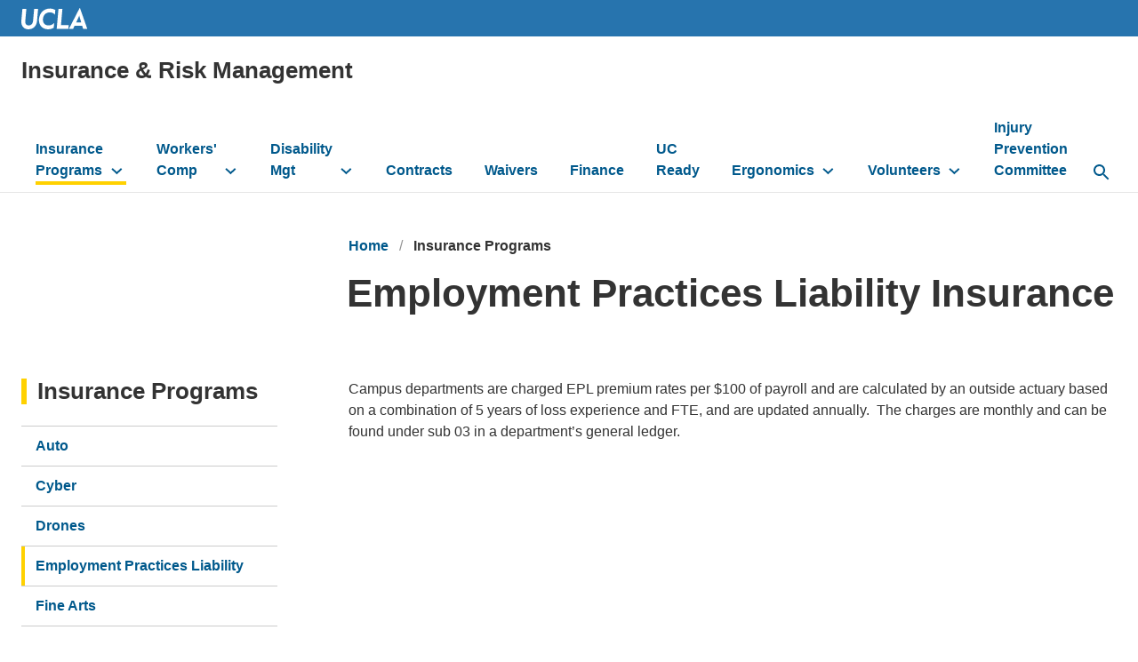

--- FILE ---
content_type: text/html; charset=UTF-8
request_url: https://irm.ucla.edu/employment-practices-liability-insurance
body_size: 7655
content:
<!DOCTYPE html>
<html lang="en" dir="ltr" prefix="content: http://purl.org/rss/1.0/modules/content/  dc: http://purl.org/dc/terms/  foaf: http://xmlns.com/foaf/0.1/  og: http://ogp.me/ns#  rdfs: http://www.w3.org/2000/01/rdf-schema#  schema: http://schema.org/  sioc: http://rdfs.org/sioc/ns#  sioct: http://rdfs.org/sioc/types#  skos: http://www.w3.org/2004/02/skos/core#  xsd: http://www.w3.org/2001/XMLSchema# ">
  <head>
    <meta charset="utf-8" />
<script async src="https://www.googletagmanager.com/gtag/js?id=UA-45095774-6"></script>
<script>window.dataLayer = window.dataLayer || [];function gtag(){dataLayer.push(arguments)};gtag("js", new Date());gtag("set", "developer_id.dMDhkMT", true);gtag("config", "UA-45095774-6", {"groups":"default","anonymize_ip":true,"page_placeholder":"PLACEHOLDER_page_path","allow_ad_personalization_signals":false});gtag("config", "G-GSXHPRPV6G", {"groups":"default","page_placeholder":"PLACEHOLDER_page_location","allow_ad_personalization_signals":false});</script>
<link rel="canonical" href="https://irm.ucla.edu/employment-practices-liability-insurance" />
<meta property="og:site_name" content="Insurance &amp; Risk Management" />
<meta property="og:type" content="website" />
<meta property="og:url" content="https://irm.ucla.edu/employment-practices-liability-insurance" />
<meta property="og:title" content="Employment Practices Liability Insurance" />
<meta property="article:published_time" content="2019-10-03T14:47:00-07:00" />
<meta property="article:modified_time" content="2023-10-06T10:19:32-07:00" />
<meta name="Generator" content="Drupal 10 (https://www.drupal.org)" />
<meta name="MobileOptimized" content="width" />
<meta name="HandheldFriendly" content="true" />
<meta name="viewport" content="width=device-width, initial-scale=1.0" />
<meta http-equiv="X-UA-Compatible" content="IE=edge,chrome=1" />
<meta http-equiv="apple-mobile-web-app-capable" content="yes" />
<link rel="icon" href="/profiles/custom/siteden/themes/custom/siteden_surface/favicon.ico" type="image/vnd.microsoft.icon" />

    <title>Employment Practices Liability Insurance | Insurance &amp; Risk Management</title>
    <link rel="stylesheet" media="all" href="/sites/default/files/css/css_XoEG5kPLsoy6mgzWetnnuQ2wFDm1eQKtV37XXWlMT6s.css?delta=0&amp;language=en&amp;theme=siteden_surface&amp;include=[base64]" />
<link rel="stylesheet" media="all" href="/sites/default/files/css/css_JLXz8MFdFBuh5V79bUOZ2UDdIlbCoMry-DQ3KBhw6fY.css?delta=1&amp;language=en&amp;theme=siteden_surface&amp;include=[base64]" />

    
  </head>
  <body class="no-jscript path-node page-node-type-sf-page node-566">
    <a class="skip-to-main-button" href="#main-content" role="link" aria-label="Skip to main content">Skip to Main Content</a>
    
      <div class="dialog-off-canvas-main-canvas" data-off-canvas-main-canvas>
    
    <div role="region"  class="region region-message" aria-label="message">
    <div data-drupal-messages-fallback class="hidden"></div>

  </div>


<header id="header">
        <div role="region"  class="region region-university-header" aria-label="university_header">
    
<div class="header-logo">
  <div class="header-logo__wrap">
    <a href="https://www.ucla.edu/">
      <img class="header-logo__image" src="/profiles/custom/siteden/themes/custom/siteden_surface/assets/images/surface-images/logo-ucla.svg" alt="UCLA Logo" />
    </a>

      </div>
</div>


  </div>

  <div class="header-wrap header-wrap--mobile-bp-1024">

      <div role="region"  class="region region-header" aria-label="header">
    

<div id="block-siteden-surface-branding" class="block block-system block-system-branding-block">
    
    
    
<h1 class="site-name clearfix">
    <a href="/" title="Home" rel="home">Insurance &amp; Risk Management</a>
</h1>

</div>

  </div>

    
      <div class="region region-navigation header__navbar" id="nav-main">
    <nav role="navigation" aria-labelledby="" id="block-siteden-surface-main-menu" class="nav-primary">
            
  <h2 class="visually-hidden">Main navigation</h2>
  
        

<ul region="navigation" class="nav-primary__list">

      <li class="is-expanded in-active-trail has-children">
    <a href="" class="in-active-trail">Insurance Programs</a>
          <button class="nav-primary__toggle" aria-label="toggle button to access submenu"></button>
      <ul region="navigation" class="nav-primary__sublist">

      <li>
    <a href="/general-liability/auto-property-damage-insurance" data-drupal-link-system-path="node/166">Auto</a>
      </li>
      <li>
    <a href="/cyber-insurance" data-drupal-link-system-path="node/186">Cyber</a>
      </li>
      <li>
    <a href="/drone-insurance" data-drupal-link-system-path="node/561">Drones</a>
      </li>
      <li class="in-active-trail">
    <a href="/employment-practices-liability-insurance" class="in-active-trail is-active" data-drupal-link-system-path="node/566" aria-current="page">Employment Practices Liability</a>
      </li>
      <li>
    <a href="/general-liability/fine-arts-insurance" data-drupal-link-system-path="node/126">Fine Arts</a>
      </li>
      <li>
    <a href="/general-liability" data-drupal-link-system-path="node/71">General Liability</a>
      </li>
      <li>
    <a href="/general-liability/marine-insurance" data-drupal-link-system-path="node/171">Marine</a>
      </li>
      <li>
    <a href="/general-liability/property-insurance-programs-at-ucla" data-drupal-link-system-path="node/156">Property</a>
      </li>
      <li>
    <a href="https://ucla.campusconnexionsuc.com/">Registered Campus Organizations</a>
      </li>
      <li>
    <a href="/travel-insurance" data-drupal-link-system-path="node/226">Travel Insurance</a>
      </li>
      <li>
    <a href="/general-liability/university-of-california-vendor-and-service-provider-requirements" data-drupal-link-system-path="node/101">Vendors</a>
      </li>

</ul>

      </li>
      <li class="is-expanded has-children">
    <a href="/workers-comp" data-drupal-link-system-path="node/1">Workers&#039; Comp</a>
          <button class="nav-primary__toggle" aria-label="toggle button to access submenu"></button>
      <ul region="navigation" class="nav-primary__sublist">

      <li>
    <a href="/workers-comp/injury-at-work" data-drupal-link-system-path="node/6">What To Do When There Is An Injury At Work</a>
      </li>
      <li>
    <a href="/workers-comp/what-is-workers-compensation" title="What is Workers&#039; Compensation?" data-drupal-link-system-path="node/16">What Is Workers&#039; Comp</a>
      </li>
      <li>
    <a href="/workers-comp/covid19wcguidelines" data-drupal-link-system-path="node/616">COVID-19 Reporting Guidelines and FAQ</a>
      </li>
      <li>
    <a href="/workers-comp/FAQ" data-drupal-link-system-path="node/21">Workers&#039; Comp FAQs</a>
      </li>
      <li>
    <a href="/workers-comp/UCPath-Leave-Instructions-for-Workers-Compensation%E2%80%93Employee-Off-Work-For-A-Work-Related-Injury" data-drupal-link-system-path="node/536">UCPath Leave Entry Instructions - When Employee Is Off Work</a>
      </li>
      <li>
    <a href="/workers-comp/pharmacy-benefit-network" data-drupal-link-system-path="node/46">Workers&#039; Comp Pharmacy Benefit Network</a>
      </li>
      <li>
    <a href="/workers-comp/if-you-suspect-fraud" data-drupal-link-system-path="node/26">What To Do When You Suspect Fraud</a>
      </li>
      <li>
    <a href="/workers-comp/important-addresses-telephone-numbers" data-drupal-link-system-path="node/31">Important Workers&#039; Comp Contact Information</a>
      </li>

</ul>

      </li>
      <li class="is-expanded has-children">
    <a href="/disability-mgt" data-drupal-link-system-path="node/61">Disability Mgt</a>
          <button class="nav-primary__toggle" aria-label="toggle button to access submenu"></button>
      <ul region="navigation" class="nav-primary__sublist">

      <li>
    <a href="/disability-mgt" data-drupal-link-system-path="node/61">Disability Accommodation Services</a>
      </li>
      <li>
    <a href="https://ucla.box.com/v/reasonable-accomm-request-form">Reasonable Accommodation Request Form</a>
      </li>
      <li>
    <a href="/e-course-reasonable-accommodations-and-interactive-process" data-drupal-link-system-path="node/636">e-Course: Reasonable Accommodation &amp; Interactive Process (60 minutes)</a>
      </li>
      <li>
    <a href="https://www.transportation.ucla.edu/getting-around-campus/bruinaccess">BruinAccess - Paratransit Services</a>
      </li>

</ul>

      </li>
      <li>
    <a href="/contracts" data-drupal-link-system-path="node/556">Contracts</a>
      </li>
      <li>
    <a href="/general-liability/liability-waivers" data-drupal-link-system-path="node/151">Waivers</a>
      </li>
      <li>
    <a href="/finance" data-drupal-link-system-path="node/261">Finance</a>
      </li>
      <li>
    <a href="/uc-ready" data-drupal-link-system-path="node/296">UC Ready</a>
      </li>
      <li class="is-expanded has-children">
    <a href="https://www.ergonomics.ucla.edu/">Ergonomics</a>
          <button class="nav-primary__toggle" aria-label="toggle button to access submenu"></button>
      <ul region="navigation" class="nav-primary__sublist">

      <li>
    <a href="https://www.ergonomics.ucla.edu/">Ergonomics Program </a>
      </li>
      <li>
    <a href="https://goo.gl/forms/mfpk0MPSjcsZNrGl1">Evaluation Requests</a>
      </li>
      <li>
    <a href="https://www.ergonomics.ucla.edu/programs/cost-sharing">Cost Sharing </a>
      </li>
      <li>
    <a href="https://www.ergonomics.ucla.edu/injury-prevention/break-reminder-software">Break Reminder</a>
      </li>

</ul>

      </li>
      <li class="is-expanded has-children">
    <a href="https://www.irm.ucla.edu/workers-comp/what-to-do-when-a-volunteer-reports-an-injury">Volunteers</a>
          <button class="nav-primary__toggle" aria-label="toggle button to access submenu"></button>
      <ul region="navigation" class="nav-primary__sublist">

      <li>
    <a href="https://www.irm.ucla.edu/workers-comp/what-to-do-when-a-volunteer-reports-an-injury">What to Do When a Volunteer Reports an Injury </a>
      </li>
      <li>
    <a href="https://www.irm.ucla.edu/general-liability/insurance-coverage-types-for-ucla-volunteers">Insurance Coverage Types for UCLA Volunteers </a>
      </li>
      <li>
    <a href="https://www.irm.ucla.edu/general-liability/how-to-reduce-volunteer-claims-costs">How to Reduce Volunteer Claims Costs </a>
      </li>
      <li>
    <a href="https://www.irm.ucla.edu/general-liability/liability-coverage-for-ucla-volunteers">Liability Coverage for UCLA Volunteers </a>
      </li>
      <li>
    <a href="https://ucla.box.com/s/effk2mgw2n7dymg0zqcfsdhk418843po">Volunteer Election of Workers&#039; Compensation Coverage</a>
      </li>
      <li>
    <a href="https://ucla.box.com/s/kaajixkrl4tvsp00el3a0bs84xvwitx2">Volunteer Guidelines and Application </a>
      </li>
      <li>
    <a href="https://www.irm.ucla.edu/how-add-contingent-worker-ucpath">How To Add A Contingent Worker/Volunteer to UCPath</a>
      </li>

</ul>

      </li>
      <li>
    <a href="/workers-comp/injury-prevention-committee-ipc" title="Injury Prevention Committee (IPC)" data-drupal-link-system-path="node/41">Injury Prevention Committee</a>
      </li>

</ul>



  </nav>

<button id="search-button" aria-label="toggle button to access search form" class="search-bar__button">
  <svg role="img" aria-hidden="true" class="nav-primary__search-icon" width="18px" height="18px" viewBox="0 0 18 18" version="1.1" xmlns="http://www.w3.org/2000/svg" xmlns:xlink="http://www.w3.org/1999/xlink">
    <title>Search Icon</title>
    <g stroke="none" stroke-width="1" fill="none" fill-rule="evenodd">
      <g transform="translate(-15.000000, -15.000000)">
        <g id="Nav-Item">
          <g transform="translate(12.000000, 12.000000)">
            <polygon class="Path-polygon" points="0 0 24 0 24 24 0 24"></polygon>
            <path d="M15.5,14 L14.71,14 L14.43,13.73 C15.41,12.59 16,11.11 16,9.5 C16,5.91 13.09,3 9.5,3 C5.91,3 3,5.91 3,9.5 C3,13.09 5.91,16 9.5,16 C11.11,16 12.59,15.41 13.73,14.43 L14,14.71 L14,15.5 L19,20.49 L20.49,19 L15.5,14 Z M9.5,14 C7.01,14 5,11.99 5,9.5 C5,7.01 7.01,5 9.5,5 C11.99,5 14,7.01 14,9.5 C14,11.99 11.99,14 9.5,14 Z" fill="#00598C" fill-rule="evenodd"></path>
          </g>
        </g>
      </g>
    </g>
  </svg>
</button>

<div id="block-search" role="search" class="search-bar">
<form region="navigation" class="search-bar__form" action="/search/google" method="get" id="search-block-form" accept-charset="UTF-8">
  <div class="js-form-item form-item js-form-type-search form-type-search js-form-item-keys form-item-keys form-no-label">
      <label for="edit-keys" class="visually-hidden">Search the site:</label>
        <input title="Enter the terms you wish to search for." data-drupal-selector="edit-keys" placeholder="Search …" required="required" class="search-bar__input form-search" type="search" id="edit-keys" name="keys" value="" size="15" maxlength="128" />

        </div>
<div data-drupal-selector="edit-actions" class="form-actions js-form-wrapper form-wrapper" id="edit-actions"><input data-drupal-selector="edit-submit" class="btn search-bar__submit button js-form-submit form-submit" type="submit" id="edit-submit" value="Search" />
</div>

</form>

</div>

  </div>

    <div class="hamburger__container">

<button id="primary-ham" class="hamburger" type="button" aria-label="toggle button to access navigation and search" title="navigation and search">
  <span class="hamburger__box">
    <span class="hamburger__inner"></span>
  </span>
</button>

</div>
  </div>
</header>

<main id="main-content" tabindex="-1">

  
      <div class="layout__container">
      
    </div>
  
  
  <div class="layout__container  layout--basic    ">
          <div class="layout__title">
          <div role="region"  class="region region-title" aria-label="title">
    

<div id="block-siteden-surface-breadcrumbs" class="block block-system block-system-breadcrumb-block">
    
    
            <ul class="breadcrumb breadcrumb-full">
                <li class="breadcrumb__item breadcrumb__item--first">
                    <a href="/">Home</a>
            </li>
                <li class="breadcrumb__item">
                    Insurance Programs
            </li>
      </ul>


              
  <nav class="breadcrumb-condensed">
    <svg width="24" height="24" viewBox="0 0 24 24" fill="none" xmlns="http://www.w3.org/2000/svg">
  <path d="M14 18L15.41 16.59L10.83 12L15.41 7.41L14 6L8 12L14 18Z" fill="#00598c"/>
</svg><a href="/">Home</a>
  </nav>


  </div>


<div id="block-siteden-surface-page-title--2" class="block block-core block-page-title-block">
    
    
        
  <h1 class="page-title"><span class="field field--name-title field--type-string field--label-hidden">Employment Practices Liability Insurance </span>
</h1>


  </div>

  </div>

      </div>
    
    <div class="layout__content">
        <div role="region"  class="region region-content" aria-label="content">
    

<div id="block-siteden-surface-content" class="block block-system block-system-main-block panel">
    
    
        
<article about="/employment-practices-liability-insurance" class="node node--type-sf-page node--view-mode-full">

  
    

  
  <div class="node__content">
    
      <div class="field field--name-field-sf-content field--type-entity-reference-revisions field--label-hidden field__items">
              <div class="field__item">  <div class="sd-paragraph-333 paragraph paragraph--type--sf-section paragraph--view-mode--default">
            <div class="layout layout--onecol">
    <div  class="layout__region layout__region--content">
        <div class="sd-paragraph-334 paragraph paragraph--type--sf-text paragraph--view-mode--default">
          
            <div class="clearfix text-formatted field field--name-field-sf-wysiwyg field--type-text-long field--label-hidden field__item"><p>Campus departments are charged EPL premium rates per $100 of payroll and are calculated by an outside actuary based on a combination of 5 years of loss experience and FTE, and are updated annually.&nbsp; The charges are monthly and can be found under sub 03 in a department’s general ledger.</p></div>
      
      </div>

    </div>
  </div>

      </div>
</div>
          </div>
  
  </div>

</article>

  </div>

  </div>

    </div>

          <aside class="layout__sidebar-first" role="complementary">
          <div role="region"  class="region region-sidebar-first" aria-label="sidebar_first">
    <nav role="navigation" aria-labelledby="block-siteden-surface-side-menu-menu" id="block-siteden-surface-side-menu" class="panel block block-menu navigation menu--main">
      
  <h2 class="panel__title" id="block-siteden-surface-side-menu-menu"><a href="" class="menu-item--active-trail">Insurance Programs</a></h2>
  

        

    <ul region="sidebar_first" class="menu nav-sidebar">
  
          <li class="menu-item nav-sidebar__item">
      <a href="/general-liability/auto-property-damage-insurance" data-drupal-link-system-path="node/166">Auto</a>
          </li>
          <li class="menu-item nav-sidebar__item">
      <a href="/cyber-insurance" data-drupal-link-system-path="node/186">Cyber</a>
          </li>
          <li class="menu-item nav-sidebar__item">
      <a href="/drone-insurance" data-drupal-link-system-path="node/561">Drones</a>
          </li>
          <li class="menu-item menu-item--active-trail nav-sidebar__item">
      <a href="/employment-practices-liability-insurance" data-drupal-link-system-path="node/566" class="is-active" aria-current="page">Employment Practices Liability</a>
          </li>
          <li class="menu-item nav-sidebar__item">
      <a href="/general-liability/fine-arts-insurance" data-drupal-link-system-path="node/126">Fine Arts</a>
          </li>
          <li class="menu-item nav-sidebar__item">
      <a href="/general-liability" data-drupal-link-system-path="node/71">General Liability</a>
          </li>
          <li class="menu-item nav-sidebar__item">
      <a href="/general-liability/marine-insurance" data-drupal-link-system-path="node/171">Marine</a>
          </li>
          <li class="menu-item nav-sidebar__item">
      <a href="/general-liability/property-insurance-programs-at-ucla" data-drupal-link-system-path="node/156">Property</a>
          </li>
          <li class="menu-item nav-sidebar__item">
      <a href="https://ucla.campusconnexionsuc.com/">Registered Campus Organizations</a>
          </li>
          <li class="menu-item nav-sidebar__item">
      <a href="/travel-insurance" data-drupal-link-system-path="node/226">Travel Insurance</a>
          </li>
          <li class="menu-item nav-sidebar__item">
      <a href="/general-liability/university-of-california-vendor-and-service-provider-requirements" data-drupal-link-system-path="node/101">Vendors</a>
          </li>
    </ul>



  </nav>

  </div>

      </aside>
    
      </div>
</main>


<div class="footer__dept" aria-label="Department footer" role="contentinfo">
  <div class="layout__container">

    
      <div class="footer__dept--left">  <div role="region"  class="region region-footer" aria-label="footer">
    <div id="block-bbfooterlogo" class="o-media branding">
      
        
              <div class="o-media__figure branding__figure">
        <a class="link-img" href="/"><img alt="Site logo" src="https://irm.ucla.edu/sites/default/files/2020-11/Uxd_Wht_IRM.svg" /></a>
      </div>
          </div>


<div id="block-footercontactinfo" class="block block-block-content block-block-content304746e4-bdb7-45fe-b3ce-9b1d1e91f17e block-type--sf_basic">
    
    
        
            <div class="clearfix text-formatted field field--name-body field--type-text-with-summary field--label-hidden field__item"><p>10920 Wilshire Boulevard, Suite 620<br>Los Angeles, CA 90024</p><p>Phone: (310) 794-6948<br>Fax: (310) 794-6957</p><p>Do not mail UCLA Health billing information to our office; see <a href="https://www.uclahealth.org/patient-resources/billing-insurance">UCLA Health Billing &amp; Insurance</a>.&nbsp;</p></div>
      
  </div>

  </div>
</div>
      <div class="footer__dept--right">
        <nav role="navigation" aria-labelledby="-menu" class="l-footer__menu o-flex-region block block-menu navigation menu--">
            
  

        

<div id="block-contactus" class="block block-block-content block-block-contentcdc5ad40-71de-492b-a611-bfd12312d630 block-type--sf_basic">
    
    
        
            <div class="clearfix text-formatted field field--name-body field--type-text-with-summary field--label-hidden field__item"><p><a href="https://www.irm.ucla.edu/staff-resources-directory">Contact Us</a></p></div>
      
  </div>


<div id="block-officehours" class="block block-block-content block-block-content6f73d32d-6a6a-4d8b-989a-efbcabff59cb block-type--sf_basic">
    
    
        
            <div class="clearfix text-formatted field field--name-body field--type-text-with-summary field--label-hidden field__item"><p>Office Hours</p>

<p>Monday – Friday 8 a.m. to 5 p.m.<br>
Saturday &amp; Sunday Closed</p></div>
      
  </div>

  </nav>

        
      </div>

    
  </div>
</div>
<div class="global-foot" aria-label="Global footer" role="contentinfo">
  <div class="layout__container global-foot__contain">

    <p class="global-foot__legal-copyright">&copy;
      2026
      Regents of the
      <a class="copy__link-a dark" href="http://www.universityofcalifornia.edu/">University of California</a>
    </p>

    <ul class="global-foot__legal-list list--inline">
      <li>
        <a href="https://www.bso.ucla.edu/">Emergency</a>
      </li>
      <li>
        <a href="https://www.ucla.edu/accessibility">Accessibility</a>
      </li>
      <li>
        <a href="https://equity.ucla.edu/report-an-incident/">Report Misconduct</a>
      </li>
      <li>
        <a href="https://www.ucla.edu/terms-of-use/">Privacy &amp; Terms of Use</a>
      </li>
    </ul>

    <div class="social-links-container">
      <a class="social-icon" href="https://www.facebook.com/UCLA/">
        <span class="social-icon--facebook"></span>
        <span class="visuallyhidden">Facebook</span>
      </a>
      <a href="https://www.instagram.com/ucla/">
        <span class="social-icon--instagram"></span>
        <span class="visuallyhidden">Instagram</span>
      </a>
      <a href="https://www.linkedin.com/school/ucla">
        <span class="social-icon--linkedin"></span>
        <span class="visuallyhidden">Linked</span>
      </a>
      <a href="https://twitter.com/ucla">
        <span class="social-icon--x"></span>
        <span class="visuallyhidden">X</span>
      </a>
      <a href="https://www.youtube.com/user/UCLA">
        <span class="social-icon--youtube"></span>
        <span class="visuallyhidden">Youtube</span>
      </a>
      <a href="https://www.tiktok.com/@ucla?lang=en">
        <span class="social-icon--tiktok"></span>
        <span class="visuallyhidden">TikTok</span>
      </a>
      <a href="https://www.threads.net/@ucla">
        <span class="social-icon--threads"></span>
        <span class="visuallyhidden">Threads</span>
      </a>
    </div>
  </div>
</div>


  </div>

    
    <script type="application/json" data-drupal-selector="drupal-settings-json">{"path":{"baseUrl":"\/","pathPrefix":"","currentPath":"node\/566","currentPathIsAdmin":false,"isFront":false,"currentLanguage":"en"},"pluralDelimiter":"\u0003","suppressDeprecationErrors":true,"google_analytics":{"account":"UA-45095774-6","trackOutbound":true,"trackMailto":true,"trackTel":true,"trackDownload":true,"trackDownloadExtensions":"7z|aac|arc|arj|asf|asx|avi|bin|csv|doc(x|m)?|dot(x|m)?|exe|flv|gif|gz|gzip|hqx|jar|jpe?g|js|mp(2|3|4|e?g)|mov(ie)?|msi|msp|pdf|phps|png|ppt(x|m)?|pot(x|m)?|pps(x|m)?|ppam|sld(x|m)?|thmx|qtm?|ra(m|r)?|sea|sit|tar|tgz|torrent|txt|wav|wma|wmv|wpd|xls(x|m|b)?|xlt(x|m)|xlam|xml|z|zip"},"hamburgerBreakpoint":"1024","googleCSE":{"cx":"006855704751877854816:sjz_rhaa1ws","language":"en","resultsWidth":0,"domain":"irm.ucla.edu","isDefault":true},"ajaxTrustedUrl":{"\/search\/google":true},"user":{"uid":0,"permissionsHash":"5ea5c95b4e4fc389deb0054b7b18d4a7bc9ef58cd0533b96eb06dd3822681080"}}</script>
<script src="/sites/default/files/js/js_ItroB0L7f4tq2VJfXUx4Ee5iOMPpQThI6Id7gf4h_v8.js?scope=footer&amp;delta=0&amp;language=en&amp;theme=siteden_surface&amp;include=eJxLz89Pz0mNT8xLzKksyUwu1k9HE9ApzixJTUnNiy8uLUpLTE7VT8_JT0rM0S1OLsosKCkGAEa6Ga0"></script>

  </body>
</html>


--- FILE ---
content_type: text/css
request_url: https://irm.ucla.edu/sites/default/files/css/css_JLXz8MFdFBuh5V79bUOZ2UDdIlbCoMry-DQ3KBhw6fY.css?delta=1&language=en&theme=siteden_surface&include=eJxlj00KAyEMhS9kx1XPI1FTJxiNGC3Y01cKQwvdvZ_Fe1_IGGlIv7vGM1F1DUJ2VCPW4TxLyPbXmMCguqwHxUsXVIWEevkqcXfScategOmFhmHJHC6SBnliX1YqBmHToEPq0E61sc8GfHyTY9Y2PZOeGI3SwH3D6ewPCGgTiwe-6Vi8l1UCAbuyWcAx1az2PzrGiQWNLh1YPgRve-ZjqQ
body_size: 67501
content:
/* @license MIT https://github.com/necolas/normalize.css/blob/3.0.3/LICENSE.md */
html{font-family:sans-serif;-ms-text-size-adjust:100%;-webkit-text-size-adjust:100%;}body{margin:0;}article,aside,details,figcaption,figure,footer,header,hgroup,main,menu,nav,section,summary{display:block;}audio,canvas,progress,video{display:inline-block;vertical-align:baseline;}audio:not([controls]){display:none;height:0;}[hidden],template{display:none;}a{background-color:transparent;}a:active,a:hover{outline:0;}abbr[title]{border-bottom:1px dotted;}b,strong{font-weight:bold;}dfn{font-style:italic;}h1{font-size:2em;margin:0.67em 0;}mark{background:#ff0;color:#000;}small{font-size:80%;}sub,sup{font-size:75%;line-height:0;position:relative;vertical-align:baseline;}sup{top:-0.5em;}sub{bottom:-0.25em;}img{border:0;}svg:not(:root){overflow:hidden;}figure{margin:1em 40px;}hr{box-sizing:content-box;height:0;}pre{overflow:auto;}code,kbd,pre,samp{font-family:monospace,monospace;font-size:1em;}button,input,optgroup,select,textarea{color:inherit;font:inherit;margin:0;}button{overflow:visible;}button,select{text-transform:none;}button,html input[type="button"],input[type="reset"],input[type="submit"]{-webkit-appearance:button;cursor:pointer;}button[disabled],html input[disabled]{cursor:default;}button::-moz-focus-inner,input::-moz-focus-inner{border:0;padding:0;}input{line-height:normal;}input[type="checkbox"],input[type="radio"]{box-sizing:border-box;padding:0;}input[type="number"]::-webkit-inner-spin-button,input[type="number"]::-webkit-outer-spin-button{height:auto;}input[type="search"]{-webkit-appearance:textfield;box-sizing:content-box;}input[type="search"]::-webkit-search-cancel-button,input[type="search"]::-webkit-search-decoration{-webkit-appearance:none;}fieldset{border:1px solid #c0c0c0;margin:0 2px;padding:0.35em 0.625em 0.75em;}legend{border:0;padding:0;}textarea{overflow:auto;}optgroup{font-weight:bold;}table{border-collapse:collapse;border-spacing:0;}td,th{padding:0;}
@media (min--moz-device-pixel-ratio:0){summary{display:list-item;}}
/* @license GPL-2.0-or-later https://www.drupal.org/licensing/faq */
.action-links{margin:1em 0;padding:0;list-style:none;}[dir="rtl"] .action-links{margin-right:0;}.action-links li{display:inline-block;margin:0 0.3em;}.action-links li:first-child{margin-left:0;}[dir="rtl"] .action-links li:first-child{margin-right:0;margin-left:0.3em;}.button-action{display:inline-block;padding:0.2em 0.5em 0.3em;text-decoration:none;line-height:160%;}.button-action:before{margin-left:-0.1em;padding-right:0.2em;content:"+";font-weight:900;}[dir="rtl"] .button-action:before{margin-right:-0.1em;margin-left:0;padding-right:0;padding-left:0.2em;}
.button,.image-button{margin-right:1em;margin-left:1em;}.button:first-child,.image-button:first-child{margin-right:0;margin-left:0;}
.collapse-processed > summary{padding-right:0.5em;padding-left:0.5em;}.collapse-processed > summary:before{float:left;width:1em;height:1em;content:"";background:url(/themes/contrib/classy/images/misc/menu-expanded.png) 0 100% no-repeat;}[dir="rtl"] .collapse-processed > summary:before{float:right;background-position:100% 100%;}.collapse-processed:not([open]) > summary:before{-ms-transform:rotate(-90deg);-webkit-transform:rotate(-90deg);transform:rotate(-90deg);background-position:25% 35%;}[dir="rtl"] .collapse-processed:not([open]) > summary:before{-ms-transform:rotate(90deg);-webkit-transform:rotate(90deg);transform:rotate(90deg);background-position:75% 35%;}
.container-inline label:after,.container-inline .label:after{content:":";}.form-type-radios .container-inline label:after,.form-type-checkboxes .container-inline label:after{content:"";}.form-type-radios .container-inline .form-type-radio,.form-type-checkboxes .container-inline .form-type-checkbox{margin:0 1em;}.container-inline .form-actions,.container-inline.form-actions{margin-top:0;margin-bottom:0;}
details{margin-top:1em;margin-bottom:1em;border:1px solid #ccc;}details > .details-wrapper{padding:0.5em 1.5em;}summary{padding:0.2em 0.5em;cursor:pointer;}
.exposed-filters .filters{float:left;margin-right:1em;}[dir="rtl"] .exposed-filters .filters{float:right;margin-right:0;margin-left:1em;}.exposed-filters .form-item{margin:0 0 0.1em 0;padding:0;}.exposed-filters .form-item label{float:left;width:10em;font-weight:normal;}[dir="rtl"] .exposed-filters .form-item label{float:right;}.exposed-filters .form-select{width:14em;}.exposed-filters .current-filters{margin-bottom:1em;}.exposed-filters .current-filters .placeholder{font-weight:bold;font-style:normal;}.exposed-filters .additional-filters{float:left;margin-right:1em;}[dir="rtl"] .exposed-filters .additional-filters{float:right;margin-right:0;margin-left:1em;}
.field__label{font-weight:bold;}.field--label-inline .field__label,.field--label-inline .field__items{float:left;}.field--label-inline .field__label,.field--label-inline > .field__item,.field--label-inline .field__items{padding-right:0.5em;}[dir="rtl"] .field--label-inline .field__label,[dir="rtl"] .field--label-inline .field__items{padding-right:0;padding-left:0.5em;}.field--label-inline .field__label::after{content:":";}
form .field-multiple-table{margin:0;}form .field-multiple-table .field-multiple-drag{width:30px;padding-right:0;}[dir="rtl"] form .field-multiple-table .field-multiple-drag{padding-left:0;}form .field-multiple-table .field-multiple-drag .tabledrag-handle{padding-right:0.5em;}[dir="rtl"] form .field-multiple-table .field-multiple-drag .tabledrag-handle{padding-right:0;padding-left:0.5em;}form .field-add-more-submit{margin:0.5em 0 0;}.form-item,.form-actions{margin-top:1em;margin-bottom:1em;}tr.odd .form-item,tr.even .form-item{margin-top:0;margin-bottom:0;}.form-composite > .fieldset-wrapper > .description,.form-item .description{font-size:0.85em;}label.option{display:inline;font-weight:normal;}.form-composite > legend,.label{display:inline;margin:0;padding:0;font-size:inherit;font-weight:bold;}.form-checkboxes .form-item,.form-radios .form-item{margin-top:0.4em;margin-bottom:0.4em;}.form-type-radio .description,.form-type-checkbox .description{margin-left:2.4em;}[dir="rtl"] .form-type-radio .description,[dir="rtl"] .form-type-checkbox .description{margin-right:2.4em;margin-left:0;}.marker{color:#e00;}.form-required:after{display:inline-block;width:6px;height:6px;margin:0 0.3em;content:"";vertical-align:super;background-image:url(/themes/contrib/classy/images/icons/ee0000/required.svg);background-repeat:no-repeat;background-size:6px 6px;}abbr.tabledrag-changed,abbr.ajax-changed{border-bottom:none;}.form-item input.error,.form-item textarea.error,.form-item select.error{border:2px solid red;}.form-item--error-message:before{display:inline-block;width:14px;height:14px;content:"";vertical-align:sub;background:url(/themes/contrib/classy/images/icons/e32700/error.svg) no-repeat;background-size:contain;}
.icon-help{padding:1px 0 1px 20px;background:url(/themes/contrib/classy/images/misc/help.png) 0 50% no-repeat;}[dir="rtl"] .icon-help{padding:1px 20px 1px 0;background-position:100% 50%;}.feed-icon{display:block;overflow:hidden;width:16px;height:16px;text-indent:-9999px;background:url(/themes/contrib/classy/images/misc/feed.svg) no-repeat;}
.form--inline .form-item{float:left;margin-right:0.5em;}[dir="rtl"] .form--inline .form-item{float:right;margin-right:0;margin-left:0.5em;}[dir="rtl"] .views-filterable-options-controls .form-item{margin-right:2%;}.form--inline .form-item-separator{margin-top:2.3em;margin-right:1em;margin-left:0.5em;}[dir="rtl"] .form--inline .form-item-separator{margin-right:0.5em;margin-left:1em;}.form--inline .form-actions{clear:left;}[dir="rtl"] .form--inline .form-actions{clear:right;}
button.link{margin:0;padding:0;cursor:pointer;border:0;background:transparent;font-size:1em;}label button.link{font-weight:bold;}
ul.inline,ul.links.inline{display:inline;padding-left:0;}[dir="rtl"] ul.inline,[dir="rtl"] ul.links.inline{padding-right:0;padding-left:15px;}ul.inline li{display:inline;padding:0 0.5em;list-style-type:none;}ul.links a.is-active{color:#000;}
.more-link{display:block;text-align:right;}[dir="rtl"] .more-link{text-align:left;}
tr.drag{background-color:#fffff0;}tr.drag-previous{background-color:#ffd;}body div.tabledrag-changed-warning{margin-bottom:0.5em;}
tr.selected td{background:#ffc;}td.checkbox,th.checkbox{text-align:center;}[dir="rtl"] td.checkbox,[dir="rtl"] th.checkbox{text-align:center;}
th.is-active img{display:inline;}td.is-active{background-color:#ddd;}
.form-textarea-wrapper textarea{display:block;box-sizing:border-box;width:100%;margin:0;}
.ui-dialog--narrow{max-width:500px;}@media screen and (max-width:600px){.ui-dialog--narrow{min-width:95%;max-width:95%;}}
.messages{padding:15px 20px 15px 35px;word-wrap:break-word;border:1px solid;border-width:1px 1px 1px 0;border-radius:2px;background:no-repeat 10px 17px;overflow-wrap:break-word;}[dir="rtl"] .messages{padding-right:35px;padding-left:20px;text-align:right;border-width:1px 0 1px 1px;background-position:right 10px top 17px;}.messages + .messages{margin-top:1.538em;}.messages__list{margin:0;padding:0;list-style:none;}.messages__item + .messages__item{margin-top:0.769em;}.messages--status{color:#325e1c;border-color:#c9e1bd #c9e1bd #c9e1bd transparent;background-color:#f3faef;background-image:url(/themes/contrib/classy/images/icons/73b355/check.svg);box-shadow:-8px 0 0 #77b259;}[dir="rtl"] .messages--status{margin-left:0;border-color:#c9e1bd transparent #c9e1bd #c9e1bd;box-shadow:8px 0 0 #77b259;}.messages--warning{color:#734c00;border-color:#f4daa6 #f4daa6 #f4daa6 transparent;background-color:#fdf8ed;background-image:url(/themes/contrib/classy/images/icons/e29700/warning.svg);box-shadow:-8px 0 0 #e09600;}[dir="rtl"] .messages--warning{border-color:#f4daa6 transparent #f4daa6 #f4daa6;box-shadow:8px 0 0 #e09600;}.messages--error{color:#a51b00;border-color:#f9c9bf #f9c9bf #f9c9bf transparent;background-color:#fcf4f2;background-image:url(/themes/contrib/classy/images/icons/e32700/error.svg);box-shadow:-8px 0 0 #e62600;}[dir="rtl"] .messages--error{border-color:#f9c9bf transparent #f9c9bf #f9c9bf;box-shadow:8px 0 0 #e62600;}.messages--error p.error{color:#a51b00;}
.node--unpublished{background-color:#fff4f4;}
.inline-block{display:inline-block!important}.align-right{text-align:right}.justify-left{justify-content:left}.justify-right{justify-content:right}.bold-n-gray{color:#666;font-size:.875rem;font-weight:700}.sr-only,.visuallyhidden{clip:rect(0 0 0 0);border:0;height:1px;margin:-1px;overflow:hidden;padding:0;position:absolute;white-space:nowrap;width:1px}.sr-only.focusable:active,.sr-only.focusable:focus,.visuallyhidden.focusable:active,.visuallyhidden.focusable:focus{clip:auto;height:auto;margin:0;overflow:visible;position:static;white-space:inherit;width:auto}.invisible{visibility:hidden}.hidden{display:none!important}.clearfix:after,.clearfix:before{content:" ";display:table}.clearfix:after{clear:both}@media print{*,:after,:before{background:transparent!important;box-shadow:none!important;color:#000!important;text-shadow:none!important}a,a:visited{text-decoration:underline}a[href]:after{content:" (" attr(href) ")"}abbr[title]:after{content:" (" attr(title) ")"}a[href^="#"]:after,a[href^="javascript:"]:after{content:""}pre{white-space:pre-wrap!important}blockquote,pre{border:1px solid #999;page-break-inside:avoid}thead{display:table-header-group}img,tr{page-break-inside:avoid}h2,h3,p{orphans:3;widows:3}h2,h3{page-break-after:avoid}}a,abbr,acronym,address,applet,article,aside,audio,b,big,blockquote,body,canvas,caption,center,cite,code,dd,del,details,dfn,div,dl,dt,em,embed,fieldset,figcaption,figure,footer,form,h1,h2,h3,h4,h5,h6,header,hgroup,html,i,iframe,img,ins,kbd,label,legend,li,mark,menu,nav,object,ol,output,p,pre,q,ruby,s,samp,section,small,span,strike,strong,sub,summary,sup,table,tbody,td,tfoot,th,thead,time,tr,tt,u,ul,var,video{border:0;font-size:100%;font:inherit;margin:0;padding:0;vertical-align:baseline}article,aside,details,figcaption,figure,footer,header,hgroup,menu,nav,section{display:block}ol,ul{list-style:none}blockquote,q{quotes:none}blockquote:after,blockquote:before,q:after,q:before{content:"";content:none}body{overflow-x:hidden}@media (max-width:1023.98px){html{overflow-x:hidden}}hr{box-sizing:content-box;height:0;overflow:visible}pre{font-family:monospace,monospace;font-size:1em}a{background-color:transparent}abbr[title]{border-bottom:none;text-decoration:underline;-webkit-text-decoration:underline dotted;text-decoration:underline dotted}b,strong{font-weight:bolder}em,i{font-style:italic}code,kbd,samp{font-family:monospace,monospace;font-size:1em}small{font-size:80%}sub,sup{font-size:75%;line-height:0;position:relative;vertical-align:baseline}sub{bottom:-.25em}sup{top:-.5em}img{border-style:none;height:auto;max-width:100%}button,input,optgroup,select,textarea{font-family:inherit;font-size:100%;line-height:1.15;margin:0}button,input{overflow:visible}button,select{text-transform:none}[type=button],[type=reset],[type=submit],button{-webkit-appearance:button}[type=button]::-moz-focus-inner,[type=reset]::-moz-focus-inner,[type=submit]::-moz-focus-inner,button::-moz-focus-inner{border-style:none;padding:0}[type=button]:-moz-focusring,[type=reset]:-moz-focusring,[type=submit]:-moz-focusring,button:-moz-focusring{outline:1px dotted ButtonText}fieldset{padding:.35em .75em .625em}legend{box-sizing:border-box;color:inherit;display:table;max-width:100%;padding:0;white-space:normal}progress{vertical-align:baseline}textarea{overflow:auto}[type=checkbox],[type=radio]{box-sizing:border-box;padding:0}[type=number]::-webkit-inner-spin-button,[type=number]::-webkit-outer-spin-button{height:auto}[type=search]{-webkit-appearance:textfield;outline-offset:-2px}[type=search]::-webkit-search-decoration{-webkit-appearance:none}::-webkit-file-upload-button{-webkit-appearance:button;font:inherit}details{display:block}summary{display:list-item}[hidden],template{display:none}::-moz-selection{background:#daebfe;text-shadow:none}::selection{background:#daebfe;text-shadow:none}hr{border:0;border-top:1px solid #e5e5e5;display:block;height:1px;margin:1em 0;padding:0}audio,canvas,iframe,img,svg,video{vertical-align:middle}fieldset{border:0;margin:0;padding:0}textarea{resize:vertical}.m-0{margin:0!important}.mt-0,.my-0{margin-top:0!important}.mr-0,.mx-0{margin-right:0!important}.mb-0,.my-0{margin-bottom:0!important}.ml-0,.mx-0{margin-left:0!important}.m-2{margin:.125rem!important}.mt-2,.my-2{margin-top:.125rem!important}.mr-2,.mx-2{margin-right:.125rem!important}.mb-2,.my-2{margin-bottom:.125rem!important}.ml-2,.mx-2{margin-left:.125rem!important}.m-4{margin:.25rem!important}.mt-4,.my-4{margin-top:.25rem!important}.mr-4,.mx-4{margin-right:.25rem!important}.mb-4,.my-4{margin-bottom:.25rem!important}.ml-4,.mx-4{margin-left:.25rem!important}.m-8{margin:.5rem!important}.mt-8,.my-8{margin-top:.5rem!important}.mr-8,.mx-8{margin-right:.5rem!important}.mb-8,.my-8{margin-bottom:.5rem!important}.ml-8,.mx-8{margin-left:.5rem!important}.m-12{margin:.75rem!important}.mt-12,.my-12{margin-top:.75rem!important}.mr-12,.mx-12{margin-right:.75rem!important}.mb-12,.my-12{margin-bottom:.75rem!important}.ml-12,.mx-12{margin-left:.75rem!important}.m-16{margin:1rem!important}.mt-16,.my-16{margin-top:1rem!important}.mr-16,.mx-16{margin-right:1rem!important}.mb-16,.my-16{margin-bottom:1rem!important}.ml-16,.mx-16{margin-left:1rem!important}.m-24{margin:1.5rem!important}.mt-24,.my-24{margin-top:1.5rem!important}.mr-24,.mx-24{margin-right:1.5rem!important}.mb-24,.my-24{margin-bottom:1.5rem!important}.ml-24,.mx-24{margin-left:1.5rem!important}.m-32{margin:2rem!important}.mt-32,.my-32{margin-top:2rem!important}.mr-32,.mx-32{margin-right:2rem!important}.mb-32,.my-32{margin-bottom:2rem!important}.ml-32,.mx-32{margin-left:2rem!important}.m-64{margin:4rem!important}.mt-64,.my-64{margin-top:4rem!important}.mr-64,.mx-64{margin-right:4rem!important}.mb-64,.my-64{margin-bottom:4rem!important}.ml-64,.mx-64{margin-left:4rem!important}.m-80{margin:5rem!important}.mt-80,.my-80{margin-top:5rem!important}.mr-80,.mx-80{margin-right:5rem!important}.mb-80,.my-80{margin-bottom:5rem!important}.ml-80,.mx-80{margin-left:5rem!important}.p-0{padding:0!important}.pt-0,.py-0{padding-top:0!important}.pr-0,.px-0{padding-right:0!important}.pb-0,.py-0{padding-bottom:0!important}.pl-0,.px-0{padding-left:0!important}.p-2{padding:.125rem!important}.pt-2,.py-2{padding-top:.125rem!important}.pr-2,.px-2{padding-right:.125rem!important}.pb-2,.py-2{padding-bottom:.125rem!important}.pl-2,.px-2{padding-left:.125rem!important}.p-4{padding:.25rem!important}.pt-4,.py-4{padding-top:.25rem!important}.pr-4,.px-4{padding-right:.25rem!important}.pb-4,.py-4{padding-bottom:.25rem!important}.pl-4,.px-4{padding-left:.25rem!important}.p-8{padding:.5rem!important}.pt-8,.py-8{padding-top:.5rem!important}.pr-8,.px-8{padding-right:.5rem!important}.pb-8,.py-8{padding-bottom:.5rem!important}.pl-8,.px-8{padding-left:.5rem!important}.p-12{padding:.75rem!important}.pt-12,.py-12{padding-top:.75rem!important}.pr-12,.px-12{padding-right:.75rem!important}.pb-12,.py-12{padding-bottom:.75rem!important}.pl-12,.px-12{padding-left:.75rem!important}.p-16{padding:1rem!important}.pt-16,.py-16{padding-top:1rem!important}.pr-16,.px-16{padding-right:1rem!important}.pb-16,.py-16{padding-bottom:1rem!important}.pl-16,.px-16{padding-left:1rem!important}.p-24{padding:1.5rem!important}.pt-24,.py-24{padding-top:1.5rem!important}.pr-24,.px-24{padding-right:1.5rem!important}.pb-24,.py-24{padding-bottom:1.5rem!important}.pl-24,.px-24{padding-left:1.5rem!important}.p-32{padding:2rem!important}.pt-32,.py-32{padding-top:2rem!important}.pr-32,.px-32{padding-right:2rem!important}.pb-32,.py-32{padding-bottom:2rem!important}.pl-32,.px-32{padding-left:2rem!important}.p-64{padding:4rem!important}.pt-64,.py-64{padding-top:4rem!important}.pr-64,.px-64{padding-right:4rem!important}.pb-64,.py-64{padding-bottom:4rem!important}.pl-64,.px-64{padding-left:4rem!important}.p-80{padding:5rem!important}.pt-80,.py-80{padding-top:5rem!important}.pr-80,.px-80{padding-right:5rem!important}.pb-80,.py-80{padding-bottom:5rem!important}.pl-80,.px-80{padding-left:5rem!important}.m-n2{margin:-.125rem!important}.mt-n2,.my-n2{margin-top:-.125rem!important}.mr-n2,.mx-n2{margin-right:-.125rem!important}.mb-n2,.my-n2{margin-bottom:-.125rem!important}.ml-n2,.mx-n2{margin-left:-.125rem!important}.m-n4{margin:-.25rem!important}.mt-n4,.my-n4{margin-top:-.25rem!important}.mr-n4,.mx-n4{margin-right:-.25rem!important}.mb-n4,.my-n4{margin-bottom:-.25rem!important}.ml-n4,.mx-n4{margin-left:-.25rem!important}.m-n8{margin:-.5rem!important}.mt-n8,.my-n8{margin-top:-.5rem!important}.mr-n8,.mx-n8{margin-right:-.5rem!important}.mb-n8,.my-n8{margin-bottom:-.5rem!important}.ml-n8,.mx-n8{margin-left:-.5rem!important}.m-n12{margin:-.75rem!important}.mt-n12,.my-n12{margin-top:-.75rem!important}.mr-n12,.mx-n12{margin-right:-.75rem!important}.mb-n12,.my-n12{margin-bottom:-.75rem!important}.ml-n12,.mx-n12{margin-left:-.75rem!important}.m-n16{margin:-1rem!important}.mt-n16,.my-n16{margin-top:-1rem!important}.mr-n16,.mx-n16{margin-right:-1rem!important}.mb-n16,.my-n16{margin-bottom:-1rem!important}.ml-n16,.mx-n16{margin-left:-1rem!important}.m-n24{margin:-1.5rem!important}.mt-n24,.my-n24{margin-top:-1.5rem!important}.mr-n24,.mx-n24{margin-right:-1.5rem!important}.mb-n24,.my-n24{margin-bottom:-1.5rem!important}.ml-n24,.mx-n24{margin-left:-1.5rem!important}.m-n32{margin:-2rem!important}.mt-n32,.my-n32{margin-top:-2rem!important}.mr-n32,.mx-n32{margin-right:-2rem!important}.mb-n32,.my-n32{margin-bottom:-2rem!important}.ml-n32,.mx-n32{margin-left:-2rem!important}.m-n64{margin:-4rem!important}.mt-n64,.my-n64{margin-top:-4rem!important}.mr-n64,.mx-n64{margin-right:-4rem!important}.mb-n64,.my-n64{margin-bottom:-4rem!important}.ml-n64,.mx-n64{margin-left:-4rem!important}.m-n80{margin:-5rem!important}.mt-n80,.my-n80{margin-top:-5rem!important}.mr-n80,.mx-n80{margin-right:-5rem!important}.mb-n80,.my-n80{margin-bottom:-5rem!important}.ml-n80,.mx-n80{margin-left:-5rem!important}.m-auto{margin:auto!important}.mt-auto,.my-auto{margin-top:auto!important}.mr-auto,.mx-auto{margin-right:auto!important}.mb-auto,.my-auto{margin-bottom:auto!important}.ml-auto,.mx-auto{margin-left:auto!important}@media (min-width:480px){.m-xs-0{margin:0!important}.mt-xs-0,.my-xs-0{margin-top:0!important}.mr-xs-0,.mx-xs-0{margin-right:0!important}.mb-xs-0,.my-xs-0{margin-bottom:0!important}.ml-xs-0,.mx-xs-0{margin-left:0!important}.m-xs-2{margin:.125rem!important}.mt-xs-2,.my-xs-2{margin-top:.125rem!important}.mr-xs-2,.mx-xs-2{margin-right:.125rem!important}.mb-xs-2,.my-xs-2{margin-bottom:.125rem!important}.ml-xs-2,.mx-xs-2{margin-left:.125rem!important}.m-xs-4{margin:.25rem!important}.mt-xs-4,.my-xs-4{margin-top:.25rem!important}.mr-xs-4,.mx-xs-4{margin-right:.25rem!important}.mb-xs-4,.my-xs-4{margin-bottom:.25rem!important}.ml-xs-4,.mx-xs-4{margin-left:.25rem!important}.m-xs-8{margin:.5rem!important}.mt-xs-8,.my-xs-8{margin-top:.5rem!important}.mr-xs-8,.mx-xs-8{margin-right:.5rem!important}.mb-xs-8,.my-xs-8{margin-bottom:.5rem!important}.ml-xs-8,.mx-xs-8{margin-left:.5rem!important}.m-xs-12{margin:.75rem!important}.mt-xs-12,.my-xs-12{margin-top:.75rem!important}.mr-xs-12,.mx-xs-12{margin-right:.75rem!important}.mb-xs-12,.my-xs-12{margin-bottom:.75rem!important}.ml-xs-12,.mx-xs-12{margin-left:.75rem!important}.m-xs-16{margin:1rem!important}.mt-xs-16,.my-xs-16{margin-top:1rem!important}.mr-xs-16,.mx-xs-16{margin-right:1rem!important}.mb-xs-16,.my-xs-16{margin-bottom:1rem!important}.ml-xs-16,.mx-xs-16{margin-left:1rem!important}.m-xs-24{margin:1.5rem!important}.mt-xs-24,.my-xs-24{margin-top:1.5rem!important}.mr-xs-24,.mx-xs-24{margin-right:1.5rem!important}.mb-xs-24,.my-xs-24{margin-bottom:1.5rem!important}.ml-xs-24,.mx-xs-24{margin-left:1.5rem!important}.m-xs-32{margin:2rem!important}.mt-xs-32,.my-xs-32{margin-top:2rem!important}.mr-xs-32,.mx-xs-32{margin-right:2rem!important}.mb-xs-32,.my-xs-32{margin-bottom:2rem!important}.ml-xs-32,.mx-xs-32{margin-left:2rem!important}.m-xs-64{margin:4rem!important}.mt-xs-64,.my-xs-64{margin-top:4rem!important}.mr-xs-64,.mx-xs-64{margin-right:4rem!important}.mb-xs-64,.my-xs-64{margin-bottom:4rem!important}.ml-xs-64,.mx-xs-64{margin-left:4rem!important}.m-xs-80{margin:5rem!important}.mt-xs-80,.my-xs-80{margin-top:5rem!important}.mr-xs-80,.mx-xs-80{margin-right:5rem!important}.mb-xs-80,.my-xs-80{margin-bottom:5rem!important}.ml-xs-80,.mx-xs-80{margin-left:5rem!important}.p-xs-0{padding:0!important}.pt-xs-0,.py-xs-0{padding-top:0!important}.pr-xs-0,.px-xs-0{padding-right:0!important}.pb-xs-0,.py-xs-0{padding-bottom:0!important}.pl-xs-0,.px-xs-0{padding-left:0!important}.p-xs-2{padding:.125rem!important}.pt-xs-2,.py-xs-2{padding-top:.125rem!important}.pr-xs-2,.px-xs-2{padding-right:.125rem!important}.pb-xs-2,.py-xs-2{padding-bottom:.125rem!important}.pl-xs-2,.px-xs-2{padding-left:.125rem!important}.p-xs-4{padding:.25rem!important}.pt-xs-4,.py-xs-4{padding-top:.25rem!important}.pr-xs-4,.px-xs-4{padding-right:.25rem!important}.pb-xs-4,.py-xs-4{padding-bottom:.25rem!important}.pl-xs-4,.px-xs-4{padding-left:.25rem!important}.p-xs-8{padding:.5rem!important}.pt-xs-8,.py-xs-8{padding-top:.5rem!important}.pr-xs-8,.px-xs-8{padding-right:.5rem!important}.pb-xs-8,.py-xs-8{padding-bottom:.5rem!important}.pl-xs-8,.px-xs-8{padding-left:.5rem!important}.p-xs-12{padding:.75rem!important}.pt-xs-12,.py-xs-12{padding-top:.75rem!important}.pr-xs-12,.px-xs-12{padding-right:.75rem!important}.pb-xs-12,.py-xs-12{padding-bottom:.75rem!important}.pl-xs-12,.px-xs-12{padding-left:.75rem!important}.p-xs-16{padding:1rem!important}.pt-xs-16,.py-xs-16{padding-top:1rem!important}.pr-xs-16,.px-xs-16{padding-right:1rem!important}.pb-xs-16,.py-xs-16{padding-bottom:1rem!important}.pl-xs-16,.px-xs-16{padding-left:1rem!important}.p-xs-24{padding:1.5rem!important}.pt-xs-24,.py-xs-24{padding-top:1.5rem!important}.pr-xs-24,.px-xs-24{padding-right:1.5rem!important}.pb-xs-24,.py-xs-24{padding-bottom:1.5rem!important}.pl-xs-24,.px-xs-24{padding-left:1.5rem!important}.p-xs-32{padding:2rem!important}.pt-xs-32,.py-xs-32{padding-top:2rem!important}.pr-xs-32,.px-xs-32{padding-right:2rem!important}.pb-xs-32,.py-xs-32{padding-bottom:2rem!important}.pl-xs-32,.px-xs-32{padding-left:2rem!important}.p-xs-64{padding:4rem!important}.pt-xs-64,.py-xs-64{padding-top:4rem!important}.pr-xs-64,.px-xs-64{padding-right:4rem!important}.pb-xs-64,.py-xs-64{padding-bottom:4rem!important}.pl-xs-64,.px-xs-64{padding-left:4rem!important}.p-xs-80{padding:5rem!important}.pt-xs-80,.py-xs-80{padding-top:5rem!important}.pr-xs-80,.px-xs-80{padding-right:5rem!important}.pb-xs-80,.py-xs-80{padding-bottom:5rem!important}.pl-xs-80,.px-xs-80{padding-left:5rem!important}.m-xs-n2{margin:-.125rem!important}.mt-xs-n2,.my-xs-n2{margin-top:-.125rem!important}.mr-xs-n2,.mx-xs-n2{margin-right:-.125rem!important}.mb-xs-n2,.my-xs-n2{margin-bottom:-.125rem!important}.ml-xs-n2,.mx-xs-n2{margin-left:-.125rem!important}.m-xs-n4{margin:-.25rem!important}.mt-xs-n4,.my-xs-n4{margin-top:-.25rem!important}.mr-xs-n4,.mx-xs-n4{margin-right:-.25rem!important}.mb-xs-n4,.my-xs-n4{margin-bottom:-.25rem!important}.ml-xs-n4,.mx-xs-n4{margin-left:-.25rem!important}.m-xs-n8{margin:-.5rem!important}.mt-xs-n8,.my-xs-n8{margin-top:-.5rem!important}.mr-xs-n8,.mx-xs-n8{margin-right:-.5rem!important}.mb-xs-n8,.my-xs-n8{margin-bottom:-.5rem!important}.ml-xs-n8,.mx-xs-n8{margin-left:-.5rem!important}.m-xs-n12{margin:-.75rem!important}.mt-xs-n12,.my-xs-n12{margin-top:-.75rem!important}.mr-xs-n12,.mx-xs-n12{margin-right:-.75rem!important}.mb-xs-n12,.my-xs-n12{margin-bottom:-.75rem!important}.ml-xs-n12,.mx-xs-n12{margin-left:-.75rem!important}.m-xs-n16{margin:-1rem!important}.mt-xs-n16,.my-xs-n16{margin-top:-1rem!important}.mr-xs-n16,.mx-xs-n16{margin-right:-1rem!important}.mb-xs-n16,.my-xs-n16{margin-bottom:-1rem!important}.ml-xs-n16,.mx-xs-n16{margin-left:-1rem!important}.m-xs-n24{margin:-1.5rem!important}.mt-xs-n24,.my-xs-n24{margin-top:-1.5rem!important}.mr-xs-n24,.mx-xs-n24{margin-right:-1.5rem!important}.mb-xs-n24,.my-xs-n24{margin-bottom:-1.5rem!important}.ml-xs-n24,.mx-xs-n24{margin-left:-1.5rem!important}.m-xs-n32{margin:-2rem!important}.mt-xs-n32,.my-xs-n32{margin-top:-2rem!important}.mr-xs-n32,.mx-xs-n32{margin-right:-2rem!important}.mb-xs-n32,.my-xs-n32{margin-bottom:-2rem!important}.ml-xs-n32,.mx-xs-n32{margin-left:-2rem!important}.m-xs-n64{margin:-4rem!important}.mt-xs-n64,.my-xs-n64{margin-top:-4rem!important}.mr-xs-n64,.mx-xs-n64{margin-right:-4rem!important}.mb-xs-n64,.my-xs-n64{margin-bottom:-4rem!important}.ml-xs-n64,.mx-xs-n64{margin-left:-4rem!important}.m-xs-n80{margin:-5rem!important}.mt-xs-n80,.my-xs-n80{margin-top:-5rem!important}.mr-xs-n80,.mx-xs-n80{margin-right:-5rem!important}.mb-xs-n80,.my-xs-n80{margin-bottom:-5rem!important}.ml-xs-n80,.mx-xs-n80{margin-left:-5rem!important}.m-xs-auto{margin:auto!important}.mt-xs-auto,.my-xs-auto{margin-top:auto!important}.mr-xs-auto,.mx-xs-auto{margin-right:auto!important}.mb-xs-auto,.my-xs-auto{margin-bottom:auto!important}.ml-xs-auto,.mx-xs-auto{margin-left:auto!important}}@media (min-width:600px){.m-sm-0{margin:0!important}.mt-sm-0,.my-sm-0{margin-top:0!important}.mr-sm-0,.mx-sm-0{margin-right:0!important}.mb-sm-0,.my-sm-0{margin-bottom:0!important}.ml-sm-0,.mx-sm-0{margin-left:0!important}.m-sm-2{margin:.125rem!important}.mt-sm-2,.my-sm-2{margin-top:.125rem!important}.mr-sm-2,.mx-sm-2{margin-right:.125rem!important}.mb-sm-2,.my-sm-2{margin-bottom:.125rem!important}.ml-sm-2,.mx-sm-2{margin-left:.125rem!important}.m-sm-4{margin:.25rem!important}.mt-sm-4,.my-sm-4{margin-top:.25rem!important}.mr-sm-4,.mx-sm-4{margin-right:.25rem!important}.mb-sm-4,.my-sm-4{margin-bottom:.25rem!important}.ml-sm-4,.mx-sm-4{margin-left:.25rem!important}.m-sm-8{margin:.5rem!important}.mt-sm-8,.my-sm-8{margin-top:.5rem!important}.mr-sm-8,.mx-sm-8{margin-right:.5rem!important}.mb-sm-8,.my-sm-8{margin-bottom:.5rem!important}.ml-sm-8,.mx-sm-8{margin-left:.5rem!important}.m-sm-12{margin:.75rem!important}.mt-sm-12,.my-sm-12{margin-top:.75rem!important}.mr-sm-12,.mx-sm-12{margin-right:.75rem!important}.mb-sm-12,.my-sm-12{margin-bottom:.75rem!important}.ml-sm-12,.mx-sm-12{margin-left:.75rem!important}.m-sm-16{margin:1rem!important}.mt-sm-16,.my-sm-16{margin-top:1rem!important}.mr-sm-16,.mx-sm-16{margin-right:1rem!important}.mb-sm-16,.my-sm-16{margin-bottom:1rem!important}.ml-sm-16,.mx-sm-16{margin-left:1rem!important}.m-sm-24{margin:1.5rem!important}.mt-sm-24,.my-sm-24{margin-top:1.5rem!important}.mr-sm-24,.mx-sm-24{margin-right:1.5rem!important}.mb-sm-24,.my-sm-24{margin-bottom:1.5rem!important}.ml-sm-24,.mx-sm-24{margin-left:1.5rem!important}.m-sm-32{margin:2rem!important}.mt-sm-32,.my-sm-32{margin-top:2rem!important}.mr-sm-32,.mx-sm-32{margin-right:2rem!important}.mb-sm-32,.my-sm-32{margin-bottom:2rem!important}.ml-sm-32,.mx-sm-32{margin-left:2rem!important}.m-sm-64{margin:4rem!important}.mt-sm-64,.my-sm-64{margin-top:4rem!important}.mr-sm-64,.mx-sm-64{margin-right:4rem!important}.mb-sm-64,.my-sm-64{margin-bottom:4rem!important}.ml-sm-64,.mx-sm-64{margin-left:4rem!important}.m-sm-80{margin:5rem!important}.mt-sm-80,.my-sm-80{margin-top:5rem!important}.mr-sm-80,.mx-sm-80{margin-right:5rem!important}.mb-sm-80,.my-sm-80{margin-bottom:5rem!important}.ml-sm-80,.mx-sm-80{margin-left:5rem!important}.p-sm-0{padding:0!important}.pt-sm-0,.py-sm-0{padding-top:0!important}.pr-sm-0,.px-sm-0{padding-right:0!important}.pb-sm-0,.py-sm-0{padding-bottom:0!important}.pl-sm-0,.px-sm-0{padding-left:0!important}.p-sm-2{padding:.125rem!important}.pt-sm-2,.py-sm-2{padding-top:.125rem!important}.pr-sm-2,.px-sm-2{padding-right:.125rem!important}.pb-sm-2,.py-sm-2{padding-bottom:.125rem!important}.pl-sm-2,.px-sm-2{padding-left:.125rem!important}.p-sm-4{padding:.25rem!important}.pt-sm-4,.py-sm-4{padding-top:.25rem!important}.pr-sm-4,.px-sm-4{padding-right:.25rem!important}.pb-sm-4,.py-sm-4{padding-bottom:.25rem!important}.pl-sm-4,.px-sm-4{padding-left:.25rem!important}.p-sm-8{padding:.5rem!important}.pt-sm-8,.py-sm-8{padding-top:.5rem!important}.pr-sm-8,.px-sm-8{padding-right:.5rem!important}.pb-sm-8,.py-sm-8{padding-bottom:.5rem!important}.pl-sm-8,.px-sm-8{padding-left:.5rem!important}.p-sm-12{padding:.75rem!important}.pt-sm-12,.py-sm-12{padding-top:.75rem!important}.pr-sm-12,.px-sm-12{padding-right:.75rem!important}.pb-sm-12,.py-sm-12{padding-bottom:.75rem!important}.pl-sm-12,.px-sm-12{padding-left:.75rem!important}.p-sm-16{padding:1rem!important}.pt-sm-16,.py-sm-16{padding-top:1rem!important}.pr-sm-16,.px-sm-16{padding-right:1rem!important}.pb-sm-16,.py-sm-16{padding-bottom:1rem!important}.pl-sm-16,.px-sm-16{padding-left:1rem!important}.p-sm-24{padding:1.5rem!important}.pt-sm-24,.py-sm-24{padding-top:1.5rem!important}.pr-sm-24,.px-sm-24{padding-right:1.5rem!important}.pb-sm-24,.py-sm-24{padding-bottom:1.5rem!important}.pl-sm-24,.px-sm-24{padding-left:1.5rem!important}.p-sm-32{padding:2rem!important}.pt-sm-32,.py-sm-32{padding-top:2rem!important}.pr-sm-32,.px-sm-32{padding-right:2rem!important}.pb-sm-32,.py-sm-32{padding-bottom:2rem!important}.pl-sm-32,.px-sm-32{padding-left:2rem!important}.p-sm-64{padding:4rem!important}.pt-sm-64,.py-sm-64{padding-top:4rem!important}.pr-sm-64,.px-sm-64{padding-right:4rem!important}.pb-sm-64,.py-sm-64{padding-bottom:4rem!important}.pl-sm-64,.px-sm-64{padding-left:4rem!important}.p-sm-80{padding:5rem!important}.pt-sm-80,.py-sm-80{padding-top:5rem!important}.pr-sm-80,.px-sm-80{padding-right:5rem!important}.pb-sm-80,.py-sm-80{padding-bottom:5rem!important}.pl-sm-80,.px-sm-80{padding-left:5rem!important}.m-sm-n2{margin:-.125rem!important}.mt-sm-n2,.my-sm-n2{margin-top:-.125rem!important}.mr-sm-n2,.mx-sm-n2{margin-right:-.125rem!important}.mb-sm-n2,.my-sm-n2{margin-bottom:-.125rem!important}.ml-sm-n2,.mx-sm-n2{margin-left:-.125rem!important}.m-sm-n4{margin:-.25rem!important}.mt-sm-n4,.my-sm-n4{margin-top:-.25rem!important}.mr-sm-n4,.mx-sm-n4{margin-right:-.25rem!important}.mb-sm-n4,.my-sm-n4{margin-bottom:-.25rem!important}.ml-sm-n4,.mx-sm-n4{margin-left:-.25rem!important}.m-sm-n8{margin:-.5rem!important}.mt-sm-n8,.my-sm-n8{margin-top:-.5rem!important}.mr-sm-n8,.mx-sm-n8{margin-right:-.5rem!important}.mb-sm-n8,.my-sm-n8{margin-bottom:-.5rem!important}.ml-sm-n8,.mx-sm-n8{margin-left:-.5rem!important}.m-sm-n12{margin:-.75rem!important}.mt-sm-n12,.my-sm-n12{margin-top:-.75rem!important}.mr-sm-n12,.mx-sm-n12{margin-right:-.75rem!important}.mb-sm-n12,.my-sm-n12{margin-bottom:-.75rem!important}.ml-sm-n12,.mx-sm-n12{margin-left:-.75rem!important}.m-sm-n16{margin:-1rem!important}.mt-sm-n16,.my-sm-n16{margin-top:-1rem!important}.mr-sm-n16,.mx-sm-n16{margin-right:-1rem!important}.mb-sm-n16,.my-sm-n16{margin-bottom:-1rem!important}.ml-sm-n16,.mx-sm-n16{margin-left:-1rem!important}.m-sm-n24{margin:-1.5rem!important}.mt-sm-n24,.my-sm-n24{margin-top:-1.5rem!important}.mr-sm-n24,.mx-sm-n24{margin-right:-1.5rem!important}.mb-sm-n24,.my-sm-n24{margin-bottom:-1.5rem!important}.ml-sm-n24,.mx-sm-n24{margin-left:-1.5rem!important}.m-sm-n32{margin:-2rem!important}.mt-sm-n32,.my-sm-n32{margin-top:-2rem!important}.mr-sm-n32,.mx-sm-n32{margin-right:-2rem!important}.mb-sm-n32,.my-sm-n32{margin-bottom:-2rem!important}.ml-sm-n32,.mx-sm-n32{margin-left:-2rem!important}.m-sm-n64{margin:-4rem!important}.mt-sm-n64,.my-sm-n64{margin-top:-4rem!important}.mr-sm-n64,.mx-sm-n64{margin-right:-4rem!important}.mb-sm-n64,.my-sm-n64{margin-bottom:-4rem!important}.ml-sm-n64,.mx-sm-n64{margin-left:-4rem!important}.m-sm-n80{margin:-5rem!important}.mt-sm-n80,.my-sm-n80{margin-top:-5rem!important}.mr-sm-n80,.mx-sm-n80{margin-right:-5rem!important}.mb-sm-n80,.my-sm-n80{margin-bottom:-5rem!important}.ml-sm-n80,.mx-sm-n80{margin-left:-5rem!important}.m-sm-auto{margin:auto!important}.mt-sm-auto,.my-sm-auto{margin-top:auto!important}.mr-sm-auto,.mx-sm-auto{margin-right:auto!important}.mb-sm-auto,.my-sm-auto{margin-bottom:auto!important}.ml-sm-auto,.mx-sm-auto{margin-left:auto!important}}@media (min-width:768px){.m-md-0{margin:0!important}.mt-md-0,.my-md-0{margin-top:0!important}.mr-md-0,.mx-md-0{margin-right:0!important}.mb-md-0,.my-md-0{margin-bottom:0!important}.ml-md-0,.mx-md-0{margin-left:0!important}.m-md-2{margin:.125rem!important}.mt-md-2,.my-md-2{margin-top:.125rem!important}.mr-md-2,.mx-md-2{margin-right:.125rem!important}.mb-md-2,.my-md-2{margin-bottom:.125rem!important}.ml-md-2,.mx-md-2{margin-left:.125rem!important}.m-md-4{margin:.25rem!important}.mt-md-4,.my-md-4{margin-top:.25rem!important}.mr-md-4,.mx-md-4{margin-right:.25rem!important}.mb-md-4,.my-md-4{margin-bottom:.25rem!important}.ml-md-4,.mx-md-4{margin-left:.25rem!important}.m-md-8{margin:.5rem!important}.mt-md-8,.my-md-8{margin-top:.5rem!important}.mr-md-8,.mx-md-8{margin-right:.5rem!important}.mb-md-8,.my-md-8{margin-bottom:.5rem!important}.ml-md-8,.mx-md-8{margin-left:.5rem!important}.m-md-12{margin:.75rem!important}.mt-md-12,.my-md-12{margin-top:.75rem!important}.mr-md-12,.mx-md-12{margin-right:.75rem!important}.mb-md-12,.my-md-12{margin-bottom:.75rem!important}.ml-md-12,.mx-md-12{margin-left:.75rem!important}.m-md-16{margin:1rem!important}.mt-md-16,.my-md-16{margin-top:1rem!important}.mr-md-16,.mx-md-16{margin-right:1rem!important}.mb-md-16,.my-md-16{margin-bottom:1rem!important}.ml-md-16,.mx-md-16{margin-left:1rem!important}.m-md-24{margin:1.5rem!important}.mt-md-24,.my-md-24{margin-top:1.5rem!important}.mr-md-24,.mx-md-24{margin-right:1.5rem!important}.mb-md-24,.my-md-24{margin-bottom:1.5rem!important}.ml-md-24,.mx-md-24{margin-left:1.5rem!important}.m-md-32{margin:2rem!important}.mt-md-32,.my-md-32{margin-top:2rem!important}.mr-md-32,.mx-md-32{margin-right:2rem!important}.mb-md-32,.my-md-32{margin-bottom:2rem!important}.ml-md-32,.mx-md-32{margin-left:2rem!important}.m-md-64{margin:4rem!important}.mt-md-64,.my-md-64{margin-top:4rem!important}.mr-md-64,.mx-md-64{margin-right:4rem!important}.mb-md-64,.my-md-64{margin-bottom:4rem!important}.ml-md-64,.mx-md-64{margin-left:4rem!important}.m-md-80{margin:5rem!important}.mt-md-80,.my-md-80{margin-top:5rem!important}.mr-md-80,.mx-md-80{margin-right:5rem!important}.mb-md-80,.my-md-80{margin-bottom:5rem!important}.ml-md-80,.mx-md-80{margin-left:5rem!important}.p-md-0{padding:0!important}.pt-md-0,.py-md-0{padding-top:0!important}.pr-md-0,.px-md-0{padding-right:0!important}.pb-md-0,.py-md-0{padding-bottom:0!important}.pl-md-0,.px-md-0{padding-left:0!important}.p-md-2{padding:.125rem!important}.pt-md-2,.py-md-2{padding-top:.125rem!important}.pr-md-2,.px-md-2{padding-right:.125rem!important}.pb-md-2,.py-md-2{padding-bottom:.125rem!important}.pl-md-2,.px-md-2{padding-left:.125rem!important}.p-md-4{padding:.25rem!important}.pt-md-4,.py-md-4{padding-top:.25rem!important}.pr-md-4,.px-md-4{padding-right:.25rem!important}.pb-md-4,.py-md-4{padding-bottom:.25rem!important}.pl-md-4,.px-md-4{padding-left:.25rem!important}.p-md-8{padding:.5rem!important}.pt-md-8,.py-md-8{padding-top:.5rem!important}.pr-md-8,.px-md-8{padding-right:.5rem!important}.pb-md-8,.py-md-8{padding-bottom:.5rem!important}.pl-md-8,.px-md-8{padding-left:.5rem!important}.p-md-12{padding:.75rem!important}.pt-md-12,.py-md-12{padding-top:.75rem!important}.pr-md-12,.px-md-12{padding-right:.75rem!important}.pb-md-12,.py-md-12{padding-bottom:.75rem!important}.pl-md-12,.px-md-12{padding-left:.75rem!important}.p-md-16{padding:1rem!important}.pt-md-16,.py-md-16{padding-top:1rem!important}.pr-md-16,.px-md-16{padding-right:1rem!important}.pb-md-16,.py-md-16{padding-bottom:1rem!important}.pl-md-16,.px-md-16{padding-left:1rem!important}.p-md-24{padding:1.5rem!important}.pt-md-24,.py-md-24{padding-top:1.5rem!important}.pr-md-24,.px-md-24{padding-right:1.5rem!important}.pb-md-24,.py-md-24{padding-bottom:1.5rem!important}.pl-md-24,.px-md-24{padding-left:1.5rem!important}.p-md-32{padding:2rem!important}.pt-md-32,.py-md-32{padding-top:2rem!important}.pr-md-32,.px-md-32{padding-right:2rem!important}.pb-md-32,.py-md-32{padding-bottom:2rem!important}.pl-md-32,.px-md-32{padding-left:2rem!important}.p-md-64{padding:4rem!important}.pt-md-64,.py-md-64{padding-top:4rem!important}.pr-md-64,.px-md-64{padding-right:4rem!important}.pb-md-64,.py-md-64{padding-bottom:4rem!important}.pl-md-64,.px-md-64{padding-left:4rem!important}.p-md-80{padding:5rem!important}.pt-md-80,.py-md-80{padding-top:5rem!important}.pr-md-80,.px-md-80{padding-right:5rem!important}.pb-md-80,.py-md-80{padding-bottom:5rem!important}.pl-md-80,.px-md-80{padding-left:5rem!important}.m-md-n2{margin:-.125rem!important}.mt-md-n2,.my-md-n2{margin-top:-.125rem!important}.mr-md-n2,.mx-md-n2{margin-right:-.125rem!important}.mb-md-n2,.my-md-n2{margin-bottom:-.125rem!important}.ml-md-n2,.mx-md-n2{margin-left:-.125rem!important}.m-md-n4{margin:-.25rem!important}.mt-md-n4,.my-md-n4{margin-top:-.25rem!important}.mr-md-n4,.mx-md-n4{margin-right:-.25rem!important}.mb-md-n4,.my-md-n4{margin-bottom:-.25rem!important}.ml-md-n4,.mx-md-n4{margin-left:-.25rem!important}.m-md-n8{margin:-.5rem!important}.mt-md-n8,.my-md-n8{margin-top:-.5rem!important}.mr-md-n8,.mx-md-n8{margin-right:-.5rem!important}.mb-md-n8,.my-md-n8{margin-bottom:-.5rem!important}.ml-md-n8,.mx-md-n8{margin-left:-.5rem!important}.m-md-n12{margin:-.75rem!important}.mt-md-n12,.my-md-n12{margin-top:-.75rem!important}.mr-md-n12,.mx-md-n12{margin-right:-.75rem!important}.mb-md-n12,.my-md-n12{margin-bottom:-.75rem!important}.ml-md-n12,.mx-md-n12{margin-left:-.75rem!important}.m-md-n16{margin:-1rem!important}.mt-md-n16,.my-md-n16{margin-top:-1rem!important}.mr-md-n16,.mx-md-n16{margin-right:-1rem!important}.mb-md-n16,.my-md-n16{margin-bottom:-1rem!important}.ml-md-n16,.mx-md-n16{margin-left:-1rem!important}.m-md-n24{margin:-1.5rem!important}.mt-md-n24,.my-md-n24{margin-top:-1.5rem!important}.mr-md-n24,.mx-md-n24{margin-right:-1.5rem!important}.mb-md-n24,.my-md-n24{margin-bottom:-1.5rem!important}.ml-md-n24,.mx-md-n24{margin-left:-1.5rem!important}.m-md-n32{margin:-2rem!important}.mt-md-n32,.my-md-n32{margin-top:-2rem!important}.mr-md-n32,.mx-md-n32{margin-right:-2rem!important}.mb-md-n32,.my-md-n32{margin-bottom:-2rem!important}.ml-md-n32,.mx-md-n32{margin-left:-2rem!important}.m-md-n64{margin:-4rem!important}.mt-md-n64,.my-md-n64{margin-top:-4rem!important}.mr-md-n64,.mx-md-n64{margin-right:-4rem!important}.mb-md-n64,.my-md-n64{margin-bottom:-4rem!important}.ml-md-n64,.mx-md-n64{margin-left:-4rem!important}.m-md-n80{margin:-5rem!important}.mt-md-n80,.my-md-n80{margin-top:-5rem!important}.mr-md-n80,.mx-md-n80{margin-right:-5rem!important}.mb-md-n80,.my-md-n80{margin-bottom:-5rem!important}.ml-md-n80,.mx-md-n80{margin-left:-5rem!important}.m-md-auto{margin:auto!important}.mt-md-auto,.my-md-auto{margin-top:auto!important}.mr-md-auto,.mx-md-auto{margin-right:auto!important}.mb-md-auto,.my-md-auto{margin-bottom:auto!important}.ml-md-auto,.mx-md-auto{margin-left:auto!important}}@media (min-width:1024px){.m-lg-0{margin:0!important}.mt-lg-0,.my-lg-0{margin-top:0!important}.mr-lg-0,.mx-lg-0{margin-right:0!important}.mb-lg-0,.my-lg-0{margin-bottom:0!important}.ml-lg-0,.mx-lg-0{margin-left:0!important}.m-lg-2{margin:.125rem!important}.mt-lg-2,.my-lg-2{margin-top:.125rem!important}.mr-lg-2,.mx-lg-2{margin-right:.125rem!important}.mb-lg-2,.my-lg-2{margin-bottom:.125rem!important}.ml-lg-2,.mx-lg-2{margin-left:.125rem!important}.m-lg-4{margin:.25rem!important}.mt-lg-4,.my-lg-4{margin-top:.25rem!important}.mr-lg-4,.mx-lg-4{margin-right:.25rem!important}.mb-lg-4,.my-lg-4{margin-bottom:.25rem!important}.ml-lg-4,.mx-lg-4{margin-left:.25rem!important}.m-lg-8{margin:.5rem!important}.mt-lg-8,.my-lg-8{margin-top:.5rem!important}.mr-lg-8,.mx-lg-8{margin-right:.5rem!important}.mb-lg-8,.my-lg-8{margin-bottom:.5rem!important}.ml-lg-8,.mx-lg-8{margin-left:.5rem!important}.m-lg-12{margin:.75rem!important}.mt-lg-12,.my-lg-12{margin-top:.75rem!important}.mr-lg-12,.mx-lg-12{margin-right:.75rem!important}.mb-lg-12,.my-lg-12{margin-bottom:.75rem!important}.ml-lg-12,.mx-lg-12{margin-left:.75rem!important}.m-lg-16{margin:1rem!important}.mt-lg-16,.my-lg-16{margin-top:1rem!important}.mr-lg-16,.mx-lg-16{margin-right:1rem!important}.mb-lg-16,.my-lg-16{margin-bottom:1rem!important}.ml-lg-16,.mx-lg-16{margin-left:1rem!important}.m-lg-24{margin:1.5rem!important}.mt-lg-24,.my-lg-24{margin-top:1.5rem!important}.mr-lg-24,.mx-lg-24{margin-right:1.5rem!important}.mb-lg-24,.my-lg-24{margin-bottom:1.5rem!important}.ml-lg-24,.mx-lg-24{margin-left:1.5rem!important}.m-lg-32{margin:2rem!important}.mt-lg-32,.my-lg-32{margin-top:2rem!important}.mr-lg-32,.mx-lg-32{margin-right:2rem!important}.mb-lg-32,.my-lg-32{margin-bottom:2rem!important}.ml-lg-32,.mx-lg-32{margin-left:2rem!important}.m-lg-64{margin:4rem!important}.mt-lg-64,.my-lg-64{margin-top:4rem!important}.mr-lg-64,.mx-lg-64{margin-right:4rem!important}.mb-lg-64,.my-lg-64{margin-bottom:4rem!important}.ml-lg-64,.mx-lg-64{margin-left:4rem!important}.m-lg-80{margin:5rem!important}.mt-lg-80,.my-lg-80{margin-top:5rem!important}.mr-lg-80,.mx-lg-80{margin-right:5rem!important}.mb-lg-80,.my-lg-80{margin-bottom:5rem!important}.ml-lg-80,.mx-lg-80{margin-left:5rem!important}.p-lg-0{padding:0!important}.pt-lg-0,.py-lg-0{padding-top:0!important}.pr-lg-0,.px-lg-0{padding-right:0!important}.pb-lg-0,.py-lg-0{padding-bottom:0!important}.pl-lg-0,.px-lg-0{padding-left:0!important}.p-lg-2{padding:.125rem!important}.pt-lg-2,.py-lg-2{padding-top:.125rem!important}.pr-lg-2,.px-lg-2{padding-right:.125rem!important}.pb-lg-2,.py-lg-2{padding-bottom:.125rem!important}.pl-lg-2,.px-lg-2{padding-left:.125rem!important}.p-lg-4{padding:.25rem!important}.pt-lg-4,.py-lg-4{padding-top:.25rem!important}.pr-lg-4,.px-lg-4{padding-right:.25rem!important}.pb-lg-4,.py-lg-4{padding-bottom:.25rem!important}.pl-lg-4,.px-lg-4{padding-left:.25rem!important}.p-lg-8{padding:.5rem!important}.pt-lg-8,.py-lg-8{padding-top:.5rem!important}.pr-lg-8,.px-lg-8{padding-right:.5rem!important}.pb-lg-8,.py-lg-8{padding-bottom:.5rem!important}.pl-lg-8,.px-lg-8{padding-left:.5rem!important}.p-lg-12{padding:.75rem!important}.pt-lg-12,.py-lg-12{padding-top:.75rem!important}.pr-lg-12,.px-lg-12{padding-right:.75rem!important}.pb-lg-12,.py-lg-12{padding-bottom:.75rem!important}.pl-lg-12,.px-lg-12{padding-left:.75rem!important}.p-lg-16{padding:1rem!important}.pt-lg-16,.py-lg-16{padding-top:1rem!important}.pr-lg-16,.px-lg-16{padding-right:1rem!important}.pb-lg-16,.py-lg-16{padding-bottom:1rem!important}.pl-lg-16,.px-lg-16{padding-left:1rem!important}.p-lg-24{padding:1.5rem!important}.pt-lg-24,.py-lg-24{padding-top:1.5rem!important}.pr-lg-24,.px-lg-24{padding-right:1.5rem!important}.pb-lg-24,.py-lg-24{padding-bottom:1.5rem!important}.pl-lg-24,.px-lg-24{padding-left:1.5rem!important}.p-lg-32{padding:2rem!important}.pt-lg-32,.py-lg-32{padding-top:2rem!important}.pr-lg-32,.px-lg-32{padding-right:2rem!important}.pb-lg-32,.py-lg-32{padding-bottom:2rem!important}.pl-lg-32,.px-lg-32{padding-left:2rem!important}.p-lg-64{padding:4rem!important}.pt-lg-64,.py-lg-64{padding-top:4rem!important}.pr-lg-64,.px-lg-64{padding-right:4rem!important}.pb-lg-64,.py-lg-64{padding-bottom:4rem!important}.pl-lg-64,.px-lg-64{padding-left:4rem!important}.p-lg-80{padding:5rem!important}.pt-lg-80,.py-lg-80{padding-top:5rem!important}.pr-lg-80,.px-lg-80{padding-right:5rem!important}.pb-lg-80,.py-lg-80{padding-bottom:5rem!important}.pl-lg-80,.px-lg-80{padding-left:5rem!important}.m-lg-n2{margin:-.125rem!important}.mt-lg-n2,.my-lg-n2{margin-top:-.125rem!important}.mr-lg-n2,.mx-lg-n2{margin-right:-.125rem!important}.mb-lg-n2,.my-lg-n2{margin-bottom:-.125rem!important}.ml-lg-n2,.mx-lg-n2{margin-left:-.125rem!important}.m-lg-n4{margin:-.25rem!important}.mt-lg-n4,.my-lg-n4{margin-top:-.25rem!important}.mr-lg-n4,.mx-lg-n4{margin-right:-.25rem!important}.mb-lg-n4,.my-lg-n4{margin-bottom:-.25rem!important}.ml-lg-n4,.mx-lg-n4{margin-left:-.25rem!important}.m-lg-n8{margin:-.5rem!important}.mt-lg-n8,.my-lg-n8{margin-top:-.5rem!important}.mr-lg-n8,.mx-lg-n8{margin-right:-.5rem!important}.mb-lg-n8,.my-lg-n8{margin-bottom:-.5rem!important}.ml-lg-n8,.mx-lg-n8{margin-left:-.5rem!important}.m-lg-n12{margin:-.75rem!important}.mt-lg-n12,.my-lg-n12{margin-top:-.75rem!important}.mr-lg-n12,.mx-lg-n12{margin-right:-.75rem!important}.mb-lg-n12,.my-lg-n12{margin-bottom:-.75rem!important}.ml-lg-n12,.mx-lg-n12{margin-left:-.75rem!important}.m-lg-n16{margin:-1rem!important}.mt-lg-n16,.my-lg-n16{margin-top:-1rem!important}.mr-lg-n16,.mx-lg-n16{margin-right:-1rem!important}.mb-lg-n16,.my-lg-n16{margin-bottom:-1rem!important}.ml-lg-n16,.mx-lg-n16{margin-left:-1rem!important}.m-lg-n24{margin:-1.5rem!important}.mt-lg-n24,.my-lg-n24{margin-top:-1.5rem!important}.mr-lg-n24,.mx-lg-n24{margin-right:-1.5rem!important}.mb-lg-n24,.my-lg-n24{margin-bottom:-1.5rem!important}.ml-lg-n24,.mx-lg-n24{margin-left:-1.5rem!important}.m-lg-n32{margin:-2rem!important}.mt-lg-n32,.my-lg-n32{margin-top:-2rem!important}.mr-lg-n32,.mx-lg-n32{margin-right:-2rem!important}.mb-lg-n32,.my-lg-n32{margin-bottom:-2rem!important}.ml-lg-n32,.mx-lg-n32{margin-left:-2rem!important}.m-lg-n64{margin:-4rem!important}.mt-lg-n64,.my-lg-n64{margin-top:-4rem!important}.mr-lg-n64,.mx-lg-n64{margin-right:-4rem!important}.mb-lg-n64,.my-lg-n64{margin-bottom:-4rem!important}.ml-lg-n64,.mx-lg-n64{margin-left:-4rem!important}.m-lg-n80{margin:-5rem!important}.mt-lg-n80,.my-lg-n80{margin-top:-5rem!important}.mr-lg-n80,.mx-lg-n80{margin-right:-5rem!important}.mb-lg-n80,.my-lg-n80{margin-bottom:-5rem!important}.ml-lg-n80,.mx-lg-n80{margin-left:-5rem!important}.m-lg-auto{margin:auto!important}.mt-lg-auto,.my-lg-auto{margin-top:auto!important}.mr-lg-auto,.mx-lg-auto{margin-right:auto!important}.mb-lg-auto,.my-lg-auto{margin-bottom:auto!important}.ml-lg-auto,.mx-lg-auto{margin-left:auto!important}}@media (min-width:1280px){.m-xl-0{margin:0!important}.mt-xl-0,.my-xl-0{margin-top:0!important}.mr-xl-0,.mx-xl-0{margin-right:0!important}.mb-xl-0,.my-xl-0{margin-bottom:0!important}.ml-xl-0,.mx-xl-0{margin-left:0!important}.m-xl-2{margin:.125rem!important}.mt-xl-2,.my-xl-2{margin-top:.125rem!important}.mr-xl-2,.mx-xl-2{margin-right:.125rem!important}.mb-xl-2,.my-xl-2{margin-bottom:.125rem!important}.ml-xl-2,.mx-xl-2{margin-left:.125rem!important}.m-xl-4{margin:.25rem!important}.mt-xl-4,.my-xl-4{margin-top:.25rem!important}.mr-xl-4,.mx-xl-4{margin-right:.25rem!important}.mb-xl-4,.my-xl-4{margin-bottom:.25rem!important}.ml-xl-4,.mx-xl-4{margin-left:.25rem!important}.m-xl-8{margin:.5rem!important}.mt-xl-8,.my-xl-8{margin-top:.5rem!important}.mr-xl-8,.mx-xl-8{margin-right:.5rem!important}.mb-xl-8,.my-xl-8{margin-bottom:.5rem!important}.ml-xl-8,.mx-xl-8{margin-left:.5rem!important}.m-xl-12{margin:.75rem!important}.mt-xl-12,.my-xl-12{margin-top:.75rem!important}.mr-xl-12,.mx-xl-12{margin-right:.75rem!important}.mb-xl-12,.my-xl-12{margin-bottom:.75rem!important}.ml-xl-12,.mx-xl-12{margin-left:.75rem!important}.m-xl-16{margin:1rem!important}.mt-xl-16,.my-xl-16{margin-top:1rem!important}.mr-xl-16,.mx-xl-16{margin-right:1rem!important}.mb-xl-16,.my-xl-16{margin-bottom:1rem!important}.ml-xl-16,.mx-xl-16{margin-left:1rem!important}.m-xl-24{margin:1.5rem!important}.mt-xl-24,.my-xl-24{margin-top:1.5rem!important}.mr-xl-24,.mx-xl-24{margin-right:1.5rem!important}.mb-xl-24,.my-xl-24{margin-bottom:1.5rem!important}.ml-xl-24,.mx-xl-24{margin-left:1.5rem!important}.m-xl-32{margin:2rem!important}.mt-xl-32,.my-xl-32{margin-top:2rem!important}.mr-xl-32,.mx-xl-32{margin-right:2rem!important}.mb-xl-32,.my-xl-32{margin-bottom:2rem!important}.ml-xl-32,.mx-xl-32{margin-left:2rem!important}.m-xl-64{margin:4rem!important}.mt-xl-64,.my-xl-64{margin-top:4rem!important}.mr-xl-64,.mx-xl-64{margin-right:4rem!important}.mb-xl-64,.my-xl-64{margin-bottom:4rem!important}.ml-xl-64,.mx-xl-64{margin-left:4rem!important}.m-xl-80{margin:5rem!important}.mt-xl-80,.my-xl-80{margin-top:5rem!important}.mr-xl-80,.mx-xl-80{margin-right:5rem!important}.mb-xl-80,.my-xl-80{margin-bottom:5rem!important}.ml-xl-80,.mx-xl-80{margin-left:5rem!important}.p-xl-0{padding:0!important}.pt-xl-0,.py-xl-0{padding-top:0!important}.pr-xl-0,.px-xl-0{padding-right:0!important}.pb-xl-0,.py-xl-0{padding-bottom:0!important}.pl-xl-0,.px-xl-0{padding-left:0!important}.p-xl-2{padding:.125rem!important}.pt-xl-2,.py-xl-2{padding-top:.125rem!important}.pr-xl-2,.px-xl-2{padding-right:.125rem!important}.pb-xl-2,.py-xl-2{padding-bottom:.125rem!important}.pl-xl-2,.px-xl-2{padding-left:.125rem!important}.p-xl-4{padding:.25rem!important}.pt-xl-4,.py-xl-4{padding-top:.25rem!important}.pr-xl-4,.px-xl-4{padding-right:.25rem!important}.pb-xl-4,.py-xl-4{padding-bottom:.25rem!important}.pl-xl-4,.px-xl-4{padding-left:.25rem!important}.p-xl-8{padding:.5rem!important}.pt-xl-8,.py-xl-8{padding-top:.5rem!important}.pr-xl-8,.px-xl-8{padding-right:.5rem!important}.pb-xl-8,.py-xl-8{padding-bottom:.5rem!important}.pl-xl-8,.px-xl-8{padding-left:.5rem!important}.p-xl-12{padding:.75rem!important}.pt-xl-12,.py-xl-12{padding-top:.75rem!important}.pr-xl-12,.px-xl-12{padding-right:.75rem!important}.pb-xl-12,.py-xl-12{padding-bottom:.75rem!important}.pl-xl-12,.px-xl-12{padding-left:.75rem!important}.p-xl-16{padding:1rem!important}.pt-xl-16,.py-xl-16{padding-top:1rem!important}.pr-xl-16,.px-xl-16{padding-right:1rem!important}.pb-xl-16,.py-xl-16{padding-bottom:1rem!important}.pl-xl-16,.px-xl-16{padding-left:1rem!important}.p-xl-24{padding:1.5rem!important}.pt-xl-24,.py-xl-24{padding-top:1.5rem!important}.pr-xl-24,.px-xl-24{padding-right:1.5rem!important}.pb-xl-24,.py-xl-24{padding-bottom:1.5rem!important}.pl-xl-24,.px-xl-24{padding-left:1.5rem!important}.p-xl-32{padding:2rem!important}.pt-xl-32,.py-xl-32{padding-top:2rem!important}.pr-xl-32,.px-xl-32{padding-right:2rem!important}.pb-xl-32,.py-xl-32{padding-bottom:2rem!important}.pl-xl-32,.px-xl-32{padding-left:2rem!important}.p-xl-64{padding:4rem!important}.pt-xl-64,.py-xl-64{padding-top:4rem!important}.pr-xl-64,.px-xl-64{padding-right:4rem!important}.pb-xl-64,.py-xl-64{padding-bottom:4rem!important}.pl-xl-64,.px-xl-64{padding-left:4rem!important}.p-xl-80{padding:5rem!important}.pt-xl-80,.py-xl-80{padding-top:5rem!important}.pr-xl-80,.px-xl-80{padding-right:5rem!important}.pb-xl-80,.py-xl-80{padding-bottom:5rem!important}.pl-xl-80,.px-xl-80{padding-left:5rem!important}.m-xl-n2{margin:-.125rem!important}.mt-xl-n2,.my-xl-n2{margin-top:-.125rem!important}.mr-xl-n2,.mx-xl-n2{margin-right:-.125rem!important}.mb-xl-n2,.my-xl-n2{margin-bottom:-.125rem!important}.ml-xl-n2,.mx-xl-n2{margin-left:-.125rem!important}.m-xl-n4{margin:-.25rem!important}.mt-xl-n4,.my-xl-n4{margin-top:-.25rem!important}.mr-xl-n4,.mx-xl-n4{margin-right:-.25rem!important}.mb-xl-n4,.my-xl-n4{margin-bottom:-.25rem!important}.ml-xl-n4,.mx-xl-n4{margin-left:-.25rem!important}.m-xl-n8{margin:-.5rem!important}.mt-xl-n8,.my-xl-n8{margin-top:-.5rem!important}.mr-xl-n8,.mx-xl-n8{margin-right:-.5rem!important}.mb-xl-n8,.my-xl-n8{margin-bottom:-.5rem!important}.ml-xl-n8,.mx-xl-n8{margin-left:-.5rem!important}.m-xl-n12{margin:-.75rem!important}.mt-xl-n12,.my-xl-n12{margin-top:-.75rem!important}.mr-xl-n12,.mx-xl-n12{margin-right:-.75rem!important}.mb-xl-n12,.my-xl-n12{margin-bottom:-.75rem!important}.ml-xl-n12,.mx-xl-n12{margin-left:-.75rem!important}.m-xl-n16{margin:-1rem!important}.mt-xl-n16,.my-xl-n16{margin-top:-1rem!important}.mr-xl-n16,.mx-xl-n16{margin-right:-1rem!important}.mb-xl-n16,.my-xl-n16{margin-bottom:-1rem!important}.ml-xl-n16,.mx-xl-n16{margin-left:-1rem!important}.m-xl-n24{margin:-1.5rem!important}.mt-xl-n24,.my-xl-n24{margin-top:-1.5rem!important}.mr-xl-n24,.mx-xl-n24{margin-right:-1.5rem!important}.mb-xl-n24,.my-xl-n24{margin-bottom:-1.5rem!important}.ml-xl-n24,.mx-xl-n24{margin-left:-1.5rem!important}.m-xl-n32{margin:-2rem!important}.mt-xl-n32,.my-xl-n32{margin-top:-2rem!important}.mr-xl-n32,.mx-xl-n32{margin-right:-2rem!important}.mb-xl-n32,.my-xl-n32{margin-bottom:-2rem!important}.ml-xl-n32,.mx-xl-n32{margin-left:-2rem!important}.m-xl-n64{margin:-4rem!important}.mt-xl-n64,.my-xl-n64{margin-top:-4rem!important}.mr-xl-n64,.mx-xl-n64{margin-right:-4rem!important}.mb-xl-n64,.my-xl-n64{margin-bottom:-4rem!important}.ml-xl-n64,.mx-xl-n64{margin-left:-4rem!important}.m-xl-n80{margin:-5rem!important}.mt-xl-n80,.my-xl-n80{margin-top:-5rem!important}.mr-xl-n80,.mx-xl-n80{margin-right:-5rem!important}.mb-xl-n80,.my-xl-n80{margin-bottom:-5rem!important}.ml-xl-n80,.mx-xl-n80{margin-left:-5rem!important}.m-xl-auto{margin:auto!important}.mt-xl-auto,.my-xl-auto{margin-top:auto!important}.mr-xl-auto,.mx-xl-auto{margin-right:auto!important}.mb-xl-auto,.my-xl-auto{margin-bottom:auto!important}.ml-xl-auto,.mx-xl-auto{margin-left:auto!important}}@media (min-width:1148px){.m-tl-0{margin:0!important}.mt-tl-0,.my-tl-0{margin-top:0!important}.mr-tl-0,.mx-tl-0{margin-right:0!important}.mb-tl-0,.my-tl-0{margin-bottom:0!important}.ml-tl-0,.mx-tl-0{margin-left:0!important}.m-tl-2{margin:.125rem!important}.mt-tl-2,.my-tl-2{margin-top:.125rem!important}.mr-tl-2,.mx-tl-2{margin-right:.125rem!important}.mb-tl-2,.my-tl-2{margin-bottom:.125rem!important}.ml-tl-2,.mx-tl-2{margin-left:.125rem!important}.m-tl-4{margin:.25rem!important}.mt-tl-4,.my-tl-4{margin-top:.25rem!important}.mr-tl-4,.mx-tl-4{margin-right:.25rem!important}.mb-tl-4,.my-tl-4{margin-bottom:.25rem!important}.ml-tl-4,.mx-tl-4{margin-left:.25rem!important}.m-tl-8{margin:.5rem!important}.mt-tl-8,.my-tl-8{margin-top:.5rem!important}.mr-tl-8,.mx-tl-8{margin-right:.5rem!important}.mb-tl-8,.my-tl-8{margin-bottom:.5rem!important}.ml-tl-8,.mx-tl-8{margin-left:.5rem!important}.m-tl-12{margin:.75rem!important}.mt-tl-12,.my-tl-12{margin-top:.75rem!important}.mr-tl-12,.mx-tl-12{margin-right:.75rem!important}.mb-tl-12,.my-tl-12{margin-bottom:.75rem!important}.ml-tl-12,.mx-tl-12{margin-left:.75rem!important}.m-tl-16{margin:1rem!important}.mt-tl-16,.my-tl-16{margin-top:1rem!important}.mr-tl-16,.mx-tl-16{margin-right:1rem!important}.mb-tl-16,.my-tl-16{margin-bottom:1rem!important}.ml-tl-16,.mx-tl-16{margin-left:1rem!important}.m-tl-24{margin:1.5rem!important}.mt-tl-24,.my-tl-24{margin-top:1.5rem!important}.mr-tl-24,.mx-tl-24{margin-right:1.5rem!important}.mb-tl-24,.my-tl-24{margin-bottom:1.5rem!important}.ml-tl-24,.mx-tl-24{margin-left:1.5rem!important}.m-tl-32{margin:2rem!important}.mt-tl-32,.my-tl-32{margin-top:2rem!important}.mr-tl-32,.mx-tl-32{margin-right:2rem!important}.mb-tl-32,.my-tl-32{margin-bottom:2rem!important}.ml-tl-32,.mx-tl-32{margin-left:2rem!important}.m-tl-64{margin:4rem!important}.mt-tl-64,.my-tl-64{margin-top:4rem!important}.mr-tl-64,.mx-tl-64{margin-right:4rem!important}.mb-tl-64,.my-tl-64{margin-bottom:4rem!important}.ml-tl-64,.mx-tl-64{margin-left:4rem!important}.m-tl-80{margin:5rem!important}.mt-tl-80,.my-tl-80{margin-top:5rem!important}.mr-tl-80,.mx-tl-80{margin-right:5rem!important}.mb-tl-80,.my-tl-80{margin-bottom:5rem!important}.ml-tl-80,.mx-tl-80{margin-left:5rem!important}.p-tl-0{padding:0!important}.pt-tl-0,.py-tl-0{padding-top:0!important}.pr-tl-0,.px-tl-0{padding-right:0!important}.pb-tl-0,.py-tl-0{padding-bottom:0!important}.pl-tl-0,.px-tl-0{padding-left:0!important}.p-tl-2{padding:.125rem!important}.pt-tl-2,.py-tl-2{padding-top:.125rem!important}.pr-tl-2,.px-tl-2{padding-right:.125rem!important}.pb-tl-2,.py-tl-2{padding-bottom:.125rem!important}.pl-tl-2,.px-tl-2{padding-left:.125rem!important}.p-tl-4{padding:.25rem!important}.pt-tl-4,.py-tl-4{padding-top:.25rem!important}.pr-tl-4,.px-tl-4{padding-right:.25rem!important}.pb-tl-4,.py-tl-4{padding-bottom:.25rem!important}.pl-tl-4,.px-tl-4{padding-left:.25rem!important}.p-tl-8{padding:.5rem!important}.pt-tl-8,.py-tl-8{padding-top:.5rem!important}.pr-tl-8,.px-tl-8{padding-right:.5rem!important}.pb-tl-8,.py-tl-8{padding-bottom:.5rem!important}.pl-tl-8,.px-tl-8{padding-left:.5rem!important}.p-tl-12{padding:.75rem!important}.pt-tl-12,.py-tl-12{padding-top:.75rem!important}.pr-tl-12,.px-tl-12{padding-right:.75rem!important}.pb-tl-12,.py-tl-12{padding-bottom:.75rem!important}.pl-tl-12,.px-tl-12{padding-left:.75rem!important}.p-tl-16{padding:1rem!important}.pt-tl-16,.py-tl-16{padding-top:1rem!important}.pr-tl-16,.px-tl-16{padding-right:1rem!important}.pb-tl-16,.py-tl-16{padding-bottom:1rem!important}.pl-tl-16,.px-tl-16{padding-left:1rem!important}.p-tl-24{padding:1.5rem!important}.pt-tl-24,.py-tl-24{padding-top:1.5rem!important}.pr-tl-24,.px-tl-24{padding-right:1.5rem!important}.pb-tl-24,.py-tl-24{padding-bottom:1.5rem!important}.pl-tl-24,.px-tl-24{padding-left:1.5rem!important}.p-tl-32{padding:2rem!important}.pt-tl-32,.py-tl-32{padding-top:2rem!important}.pr-tl-32,.px-tl-32{padding-right:2rem!important}.pb-tl-32,.py-tl-32{padding-bottom:2rem!important}.pl-tl-32,.px-tl-32{padding-left:2rem!important}.p-tl-64{padding:4rem!important}.pt-tl-64,.py-tl-64{padding-top:4rem!important}.pr-tl-64,.px-tl-64{padding-right:4rem!important}.pb-tl-64,.py-tl-64{padding-bottom:4rem!important}.pl-tl-64,.px-tl-64{padding-left:4rem!important}.p-tl-80{padding:5rem!important}.pt-tl-80,.py-tl-80{padding-top:5rem!important}.pr-tl-80,.px-tl-80{padding-right:5rem!important}.pb-tl-80,.py-tl-80{padding-bottom:5rem!important}.pl-tl-80,.px-tl-80{padding-left:5rem!important}.m-tl-n2{margin:-.125rem!important}.mt-tl-n2,.my-tl-n2{margin-top:-.125rem!important}.mr-tl-n2,.mx-tl-n2{margin-right:-.125rem!important}.mb-tl-n2,.my-tl-n2{margin-bottom:-.125rem!important}.ml-tl-n2,.mx-tl-n2{margin-left:-.125rem!important}.m-tl-n4{margin:-.25rem!important}.mt-tl-n4,.my-tl-n4{margin-top:-.25rem!important}.mr-tl-n4,.mx-tl-n4{margin-right:-.25rem!important}.mb-tl-n4,.my-tl-n4{margin-bottom:-.25rem!important}.ml-tl-n4,.mx-tl-n4{margin-left:-.25rem!important}.m-tl-n8{margin:-.5rem!important}.mt-tl-n8,.my-tl-n8{margin-top:-.5rem!important}.mr-tl-n8,.mx-tl-n8{margin-right:-.5rem!important}.mb-tl-n8,.my-tl-n8{margin-bottom:-.5rem!important}.ml-tl-n8,.mx-tl-n8{margin-left:-.5rem!important}.m-tl-n12{margin:-.75rem!important}.mt-tl-n12,.my-tl-n12{margin-top:-.75rem!important}.mr-tl-n12,.mx-tl-n12{margin-right:-.75rem!important}.mb-tl-n12,.my-tl-n12{margin-bottom:-.75rem!important}.ml-tl-n12,.mx-tl-n12{margin-left:-.75rem!important}.m-tl-n16{margin:-1rem!important}.mt-tl-n16,.my-tl-n16{margin-top:-1rem!important}.mr-tl-n16,.mx-tl-n16{margin-right:-1rem!important}.mb-tl-n16,.my-tl-n16{margin-bottom:-1rem!important}.ml-tl-n16,.mx-tl-n16{margin-left:-1rem!important}.m-tl-n24{margin:-1.5rem!important}.mt-tl-n24,.my-tl-n24{margin-top:-1.5rem!important}.mr-tl-n24,.mx-tl-n24{margin-right:-1.5rem!important}.mb-tl-n24,.my-tl-n24{margin-bottom:-1.5rem!important}.ml-tl-n24,.mx-tl-n24{margin-left:-1.5rem!important}.m-tl-n32{margin:-2rem!important}.mt-tl-n32,.my-tl-n32{margin-top:-2rem!important}.mr-tl-n32,.mx-tl-n32{margin-right:-2rem!important}.mb-tl-n32,.my-tl-n32{margin-bottom:-2rem!important}.ml-tl-n32,.mx-tl-n32{margin-left:-2rem!important}.m-tl-n64{margin:-4rem!important}.mt-tl-n64,.my-tl-n64{margin-top:-4rem!important}.mr-tl-n64,.mx-tl-n64{margin-right:-4rem!important}.mb-tl-n64,.my-tl-n64{margin-bottom:-4rem!important}.ml-tl-n64,.mx-tl-n64{margin-left:-4rem!important}.m-tl-n80{margin:-5rem!important}.mt-tl-n80,.my-tl-n80{margin-top:-5rem!important}.mr-tl-n80,.mx-tl-n80{margin-right:-5rem!important}.mb-tl-n80,.my-tl-n80{margin-bottom:-5rem!important}.ml-tl-n80,.mx-tl-n80{margin-left:-5rem!important}.m-tl-auto{margin:auto!important}.mt-tl-auto,.my-tl-auto{margin-top:auto!important}.mr-tl-auto,.mx-tl-auto{margin-right:auto!important}.mb-tl-auto,.my-tl-auto{margin-bottom:auto!important}.ml-tl-auto,.mx-tl-auto{margin-left:auto!important}}@media (min-width:1400px){.m-xxl-0{margin:0!important}.mt-xxl-0,.my-xxl-0{margin-top:0!important}.mr-xxl-0,.mx-xxl-0{margin-right:0!important}.mb-xxl-0,.my-xxl-0{margin-bottom:0!important}.ml-xxl-0,.mx-xxl-0{margin-left:0!important}.m-xxl-2{margin:.125rem!important}.mt-xxl-2,.my-xxl-2{margin-top:.125rem!important}.mr-xxl-2,.mx-xxl-2{margin-right:.125rem!important}.mb-xxl-2,.my-xxl-2{margin-bottom:.125rem!important}.ml-xxl-2,.mx-xxl-2{margin-left:.125rem!important}.m-xxl-4{margin:.25rem!important}.mt-xxl-4,.my-xxl-4{margin-top:.25rem!important}.mr-xxl-4,.mx-xxl-4{margin-right:.25rem!important}.mb-xxl-4,.my-xxl-4{margin-bottom:.25rem!important}.ml-xxl-4,.mx-xxl-4{margin-left:.25rem!important}.m-xxl-8{margin:.5rem!important}.mt-xxl-8,.my-xxl-8{margin-top:.5rem!important}.mr-xxl-8,.mx-xxl-8{margin-right:.5rem!important}.mb-xxl-8,.my-xxl-8{margin-bottom:.5rem!important}.ml-xxl-8,.mx-xxl-8{margin-left:.5rem!important}.m-xxl-12{margin:.75rem!important}.mt-xxl-12,.my-xxl-12{margin-top:.75rem!important}.mr-xxl-12,.mx-xxl-12{margin-right:.75rem!important}.mb-xxl-12,.my-xxl-12{margin-bottom:.75rem!important}.ml-xxl-12,.mx-xxl-12{margin-left:.75rem!important}.m-xxl-16{margin:1rem!important}.mt-xxl-16,.my-xxl-16{margin-top:1rem!important}.mr-xxl-16,.mx-xxl-16{margin-right:1rem!important}.mb-xxl-16,.my-xxl-16{margin-bottom:1rem!important}.ml-xxl-16,.mx-xxl-16{margin-left:1rem!important}.m-xxl-24{margin:1.5rem!important}.mt-xxl-24,.my-xxl-24{margin-top:1.5rem!important}.mr-xxl-24,.mx-xxl-24{margin-right:1.5rem!important}.mb-xxl-24,.my-xxl-24{margin-bottom:1.5rem!important}.ml-xxl-24,.mx-xxl-24{margin-left:1.5rem!important}.m-xxl-32{margin:2rem!important}.mt-xxl-32,.my-xxl-32{margin-top:2rem!important}.mr-xxl-32,.mx-xxl-32{margin-right:2rem!important}.mb-xxl-32,.my-xxl-32{margin-bottom:2rem!important}.ml-xxl-32,.mx-xxl-32{margin-left:2rem!important}.m-xxl-64{margin:4rem!important}.mt-xxl-64,.my-xxl-64{margin-top:4rem!important}.mr-xxl-64,.mx-xxl-64{margin-right:4rem!important}.mb-xxl-64,.my-xxl-64{margin-bottom:4rem!important}.ml-xxl-64,.mx-xxl-64{margin-left:4rem!important}.m-xxl-80{margin:5rem!important}.mt-xxl-80,.my-xxl-80{margin-top:5rem!important}.mr-xxl-80,.mx-xxl-80{margin-right:5rem!important}.mb-xxl-80,.my-xxl-80{margin-bottom:5rem!important}.ml-xxl-80,.mx-xxl-80{margin-left:5rem!important}.p-xxl-0{padding:0!important}.pt-xxl-0,.py-xxl-0{padding-top:0!important}.pr-xxl-0,.px-xxl-0{padding-right:0!important}.pb-xxl-0,.py-xxl-0{padding-bottom:0!important}.pl-xxl-0,.px-xxl-0{padding-left:0!important}.p-xxl-2{padding:.125rem!important}.pt-xxl-2,.py-xxl-2{padding-top:.125rem!important}.pr-xxl-2,.px-xxl-2{padding-right:.125rem!important}.pb-xxl-2,.py-xxl-2{padding-bottom:.125rem!important}.pl-xxl-2,.px-xxl-2{padding-left:.125rem!important}.p-xxl-4{padding:.25rem!important}.pt-xxl-4,.py-xxl-4{padding-top:.25rem!important}.pr-xxl-4,.px-xxl-4{padding-right:.25rem!important}.pb-xxl-4,.py-xxl-4{padding-bottom:.25rem!important}.pl-xxl-4,.px-xxl-4{padding-left:.25rem!important}.p-xxl-8{padding:.5rem!important}.pt-xxl-8,.py-xxl-8{padding-top:.5rem!important}.pr-xxl-8,.px-xxl-8{padding-right:.5rem!important}.pb-xxl-8,.py-xxl-8{padding-bottom:.5rem!important}.pl-xxl-8,.px-xxl-8{padding-left:.5rem!important}.p-xxl-12{padding:.75rem!important}.pt-xxl-12,.py-xxl-12{padding-top:.75rem!important}.pr-xxl-12,.px-xxl-12{padding-right:.75rem!important}.pb-xxl-12,.py-xxl-12{padding-bottom:.75rem!important}.pl-xxl-12,.px-xxl-12{padding-left:.75rem!important}.p-xxl-16{padding:1rem!important}.pt-xxl-16,.py-xxl-16{padding-top:1rem!important}.pr-xxl-16,.px-xxl-16{padding-right:1rem!important}.pb-xxl-16,.py-xxl-16{padding-bottom:1rem!important}.pl-xxl-16,.px-xxl-16{padding-left:1rem!important}.p-xxl-24{padding:1.5rem!important}.pt-xxl-24,.py-xxl-24{padding-top:1.5rem!important}.pr-xxl-24,.px-xxl-24{padding-right:1.5rem!important}.pb-xxl-24,.py-xxl-24{padding-bottom:1.5rem!important}.pl-xxl-24,.px-xxl-24{padding-left:1.5rem!important}.p-xxl-32{padding:2rem!important}.pt-xxl-32,.py-xxl-32{padding-top:2rem!important}.pr-xxl-32,.px-xxl-32{padding-right:2rem!important}.pb-xxl-32,.py-xxl-32{padding-bottom:2rem!important}.pl-xxl-32,.px-xxl-32{padding-left:2rem!important}.p-xxl-64{padding:4rem!important}.pt-xxl-64,.py-xxl-64{padding-top:4rem!important}.pr-xxl-64,.px-xxl-64{padding-right:4rem!important}.pb-xxl-64,.py-xxl-64{padding-bottom:4rem!important}.pl-xxl-64,.px-xxl-64{padding-left:4rem!important}.p-xxl-80{padding:5rem!important}.pt-xxl-80,.py-xxl-80{padding-top:5rem!important}.pr-xxl-80,.px-xxl-80{padding-right:5rem!important}.pb-xxl-80,.py-xxl-80{padding-bottom:5rem!important}.pl-xxl-80,.px-xxl-80{padding-left:5rem!important}.m-xxl-n2{margin:-.125rem!important}.mt-xxl-n2,.my-xxl-n2{margin-top:-.125rem!important}.mr-xxl-n2,.mx-xxl-n2{margin-right:-.125rem!important}.mb-xxl-n2,.my-xxl-n2{margin-bottom:-.125rem!important}.ml-xxl-n2,.mx-xxl-n2{margin-left:-.125rem!important}.m-xxl-n4{margin:-.25rem!important}.mt-xxl-n4,.my-xxl-n4{margin-top:-.25rem!important}.mr-xxl-n4,.mx-xxl-n4{margin-right:-.25rem!important}.mb-xxl-n4,.my-xxl-n4{margin-bottom:-.25rem!important}.ml-xxl-n4,.mx-xxl-n4{margin-left:-.25rem!important}.m-xxl-n8{margin:-.5rem!important}.mt-xxl-n8,.my-xxl-n8{margin-top:-.5rem!important}.mr-xxl-n8,.mx-xxl-n8{margin-right:-.5rem!important}.mb-xxl-n8,.my-xxl-n8{margin-bottom:-.5rem!important}.ml-xxl-n8,.mx-xxl-n8{margin-left:-.5rem!important}.m-xxl-n12{margin:-.75rem!important}.mt-xxl-n12,.my-xxl-n12{margin-top:-.75rem!important}.mr-xxl-n12,.mx-xxl-n12{margin-right:-.75rem!important}.mb-xxl-n12,.my-xxl-n12{margin-bottom:-.75rem!important}.ml-xxl-n12,.mx-xxl-n12{margin-left:-.75rem!important}.m-xxl-n16{margin:-1rem!important}.mt-xxl-n16,.my-xxl-n16{margin-top:-1rem!important}.mr-xxl-n16,.mx-xxl-n16{margin-right:-1rem!important}.mb-xxl-n16,.my-xxl-n16{margin-bottom:-1rem!important}.ml-xxl-n16,.mx-xxl-n16{margin-left:-1rem!important}.m-xxl-n24{margin:-1.5rem!important}.mt-xxl-n24,.my-xxl-n24{margin-top:-1.5rem!important}.mr-xxl-n24,.mx-xxl-n24{margin-right:-1.5rem!important}.mb-xxl-n24,.my-xxl-n24{margin-bottom:-1.5rem!important}.ml-xxl-n24,.mx-xxl-n24{margin-left:-1.5rem!important}.m-xxl-n32{margin:-2rem!important}.mt-xxl-n32,.my-xxl-n32{margin-top:-2rem!important}.mr-xxl-n32,.mx-xxl-n32{margin-right:-2rem!important}.mb-xxl-n32,.my-xxl-n32{margin-bottom:-2rem!important}.ml-xxl-n32,.mx-xxl-n32{margin-left:-2rem!important}.m-xxl-n64{margin:-4rem!important}.mt-xxl-n64,.my-xxl-n64{margin-top:-4rem!important}.mr-xxl-n64,.mx-xxl-n64{margin-right:-4rem!important}.mb-xxl-n64,.my-xxl-n64{margin-bottom:-4rem!important}.ml-xxl-n64,.mx-xxl-n64{margin-left:-4rem!important}.m-xxl-n80{margin:-5rem!important}.mt-xxl-n80,.my-xxl-n80{margin-top:-5rem!important}.mr-xxl-n80,.mx-xxl-n80{margin-right:-5rem!important}.mb-xxl-n80,.my-xxl-n80{margin-bottom:-5rem!important}.ml-xxl-n80,.mx-xxl-n80{margin-left:-5rem!important}.m-xxl-auto{margin:auto!important}.mt-xxl-auto,.my-xxl-auto{margin-top:auto!important}.mr-xxl-auto,.mx-xxl-auto{margin-right:auto!important}.mb-xxl-auto,.my-xxl-auto{margin-bottom:auto!important}.ml-xxl-auto,.mx-xxl-auto{margin-left:auto!important}}.ucla{clear:both;margin:0;padding:0}.campus:after,.campus:before{content:"";display:table}.campus:after{clear:both}.campus{zoom:1}.col{display:block;float:left;margin:0 0 0 1.6%}.col:first-child{margin-left:0}@media only screen and (max-width:768px){.col{margin:0}}.ucla.campus{display:block;margin:0 auto;max-width:1280px;padding:0 24px;position:relative}@media (min-width:1024px){.ucla.campus{padding:0 12px}}.ucla.campus .first-child.col,.ucla.campus .last-child.col{margin-left:0}.span_2_of_2{width:100%}.span_1_of_2{width:49.2%}@media only screen and (max-width:768px){.span_1_of_2,.span_2_of_2{width:100%}}.span_3_of_3{width:100%}.span_2_of_3{width:66.13%}.span_1_of_3{width:32.26%}@media only screen and (max-width:768px){.span_1_of_3,.span_2_of_3,.span_3_of_3{width:100%}}.span_4_of_4{width:100%}.span_3_of_4{width:74.6%}.span_2_of_4{width:49.2%}.span_1_of_4{width:23.8%}@media only screen and (max-width:768px){.span_1_of_4,.span_2_of_4,.span_3_of_4,.span_4_of_4{width:100%}}.span_5_of_5{width:100%}.span_4_of_5{width:79.68%}.span_3_of_5{width:59.36%}.span_2_of_5{width:39.04%}.span_1_of_5{width:18.72%}@media only screen and (max-width:768px){.span_1_of_5,.span_2_of_5,.span_3_of_5,.span_4_of_5,.span_5_of_5{width:100%}}.span_6_of_6{width:100%}.span_5_of_6{width:83.06%}.span_4_of_6{width:66.13%}.span_3_of_6{width:49.2%}.span_2_of_6{width:32.26%}.span_1_of_6{width:15.33%}@media only screen and (max-width:768px){.span_1_of_6,.span_2_of_6,.span_3_of_6,.span_4_of_6,.span_5_of_6,.span_6_of_6{width:100%}}.span_7_of_7{width:100%}.span_6_of_7{width:85.48%}.span_5_of_7{width:70.97%}.span_4_of_7{width:56.45%}.span_3_of_7{width:41.94%}.span_2_of_7{width:27.42%}.span_1_of_7{width:12.91%}@media only screen and (max-width:768px){.span_1_of_7,.span_2_of_7,.span_3_of_7,.span_4_of_7,.span_5_of_7,.span_6_of_7,.span_7_of_7{width:100%}}.span_8_of_8{width:100%}.span_7_of_8{width:87.3%}.span_6_of_8{width:74.6%}.span_5_of_8{width:61.9%}.span_4_of_8{width:49.2%}.span_3_of_8{width:36.5%}.span_2_of_8{width:23.8%}.span_1_of_8{width:11.1%}@media only screen and (max-width:768px){.span_1_of_8,.span_2_of_8,.span_3_of_8,.span_4_of_8,.span_5_of_8,.span_6_of_8,.span_7_of_8,.span_8_of_8{width:100%}}.span_9_of_9{width:100%}.span_8_of_9{width:88.71%}.span_7_of_9{width:77.42%}.span_6_of_9{width:66.13%}.span_5_of_9{width:54.84%}.span_4_of_9{width:43.55%}.span_3_of_9{width:32.26%}.span_2_of_9{width:20.97%}.span_1_of_9{width:9.68%}@media only screen and (max-width:768px){.span_1_of_9,.span_2_of_9,.span_3_of_9,.span_4_of_9,.span_5_of_9,.span_6_of_9,.span_7_of_9,.span_8_of_9,.span_9_of_9{width:100%}}.span_10_of_10{width:100%}.span_9_of_10{width:89.84%}.span_8_of_10{width:79.68%}.span_7_of_10{width:69.52%}.span_6_of_10{width:59.36%}.span_5_of_10{width:49.2%}.span_4_of_10{width:39.04%}.span_3_of_10{width:28.88%}.span_2_of_10{width:18.72%}.span_1_of_10{width:8.56%}@media only screen and (max-width:768px){.span_10_of_10,.span_1_of_10,.span_2_of_10,.span_3_of_10,.span_4_of_10,.span_5_of_10,.span_6_of_10,.span_7_of_10,.span_8_of_10,.span_9_of_10{width:100%}}.span_11_of_11{width:100%}.span_10_of_11{width:90.76%}.span_9_of_11{width:81.52%}.span_8_of_11{width:72.29%}.span_7_of_11{width:63.05%}.span_6_of_11{width:53.81%}.span_5_of_11{width:44.58%}.span_4_of_11{width:35.34%}.span_3_of_11{width:26.1%}.span_2_of_11{width:16.87%}.span_1_of_11{width:7.63%}@media only screen and (max-width:768px){.span_10_of_11,.span_11_of_11,.span_1_of_11,.span_2_of_11,.span_3_of_11,.span_4_of_11,.span_5_of_11,.span_6_of_11,.span_7_of_11,.span_8_of_11,.span_9_of_11{width:100%}}.span_12_of_12{width:100%}.span_11_of_12{width:91.53%}.span_10_of_12{width:83.06%}.span_9_of_12{width:74.6%}.span_8_of_12{width:66.13%}.span_7_of_12{width:57.66%}.span_6_of_12{width:49.2%}.span_5_of_12{width:40.73%}.span_4_of_12{width:32.26%}.span_3_of_12{width:23.8%}.span_2_of_12{width:15.33%}.span_1_of_12{width:6.86%}@media only screen and (max-width:768px){.span_10_of_12,.span_11_of_12,.span_12_of_12,.span_1_of_12,.span_2_of_12,.span_3_of_12,.span_4_of_12,.span_5_of_12,.span_6_of_12,.span_7_of_12,.span_8_of_12,.span_9_of_12{width:100%}}.text-formatted h1{margin-top:5rem}.text-formatted h2{margin-top:3.5rem}.text-formatted h3{margin-top:2.5rem}.text-formatted h4{margin-top:1rem}.text-formatted article:first-child,.text-formatted blockquote:first-child,.text-formatted div:first-child,.text-formatted figure:first-child,.text-formatted h1+article,.text-formatted h1+blockquote,.text-formatted h1+div,.text-formatted h1+figure,.text-formatted h1+h1,.text-formatted h1+h2,.text-formatted h1+h3,.text-formatted h1+h4,.text-formatted h1+ol,.text-formatted h1+ul,.text-formatted h1:first-child,.text-formatted h2+article,.text-formatted h2+blockquote,.text-formatted h2+div,.text-formatted h2+figure,.text-formatted h2+h1,.text-formatted h2+h2,.text-formatted h2+h3,.text-formatted h2+h4,.text-formatted h2+ol,.text-formatted h2+ul,.text-formatted h2:first-child,.text-formatted h3+article,.text-formatted h3+blockquote,.text-formatted h3+div,.text-formatted h3+figure,.text-formatted h3+h1,.text-formatted h3+h2,.text-formatted h3+h3,.text-formatted h3+h4,.text-formatted h3+ol,.text-formatted h3+ul,.text-formatted h3:first-child,.text-formatted h4+article,.text-formatted h4+blockquote,.text-formatted h4+div,.text-formatted h4+figure,.text-formatted h4+h1,.text-formatted h4+h2,.text-formatted h4+h3,.text-formatted h4+h4,.text-formatted h4+ol,.text-formatted h4+ul,.text-formatted h4:first-child,.text-formatted h5:first-child,.text-formatted h6:first-child,.text-formatted ol:first-child,.text-formatted p:first-child,.text-formatted ul:first-child{margin-top:0}.text-formatted h1>br:first-child,.text-formatted h2>br:first-child,.text-formatted h3>br:first-child,.text-formatted h4>br:first-child{display:none}@media only screen and (min-width:600px){.text-formatted .align-left{float:left;margin-bottom:1rem;margin-right:1rem;max-width:100%}.text-formatted .align-right{float:right;margin-bottom:1rem;margin-left:1rem;max-width:100%}}.text-formatted .align-center{margin-left:auto;margin-right:auto;text-align:center}.text-formatted .align-center figure{display:block}.text-formatted .align-center figure>img{width:auto}.text-formatted .align-center figcaption{display:block}@media only screen and (min-width:600px){.text-formatted .caption--video-align.align-left,.text-formatted .caption--video-align.align-right,.text-formatted .media--type-sf-video-media-type.align-left,.text-formatted .media--type-sf-video-media-type.align-right{min-width:50%}.text-formatted .caption--video-align.align-center,.text-formatted .media--type-sf-video-media-type.align-center{width:75%}}body{-webkit-text-size-adjust:100%;color:#333;font-family:Helvetica,Arial,sans-serif;line-height:1.5}h1,h2,h3,h4,h5,h6{font-weight:700;line-height:1.125;margin-bottom:1rem}.h1,h1{font-size:2.75rem}.h2,h2{font-size:1.625rem}.h3,h3{font-size:1.25rem}.h4,h4{font-size:1.125rem}.h5,h5{font-size:1rem;line-height:1.25}.h6,h6{font-size:.75rem;line-height:1.33}p{font-size:1rem;margin-bottom:1em}.lead,.lede,p{line-height:1.5}.lead,.lede{font-size:1.5rem}.lead--blue,.lede--blue{color:#005587}.body-copy-small{color:#333;font-size:.75rem;line-height:1.5}.right-align{text-align:right}.left-align{text-align:left}.center-align{text-align:center}.has-white-text,.has-white-text .stat-tout__label,.has-white-text .stat-tout__number,.has-white-text .stat-tout__source,.has-white-text dt,.has-white-text h2,.has-white-text h3,.has-white-text h4,.has-white-text h5,.has-white-text h6,.has-white-text li:before,.has-white-text p,.has-white-text span,.has-white-text tr th,.has-white-text>aside .stat-tout__label,.has-white-text>aside .stat-tout__number,.has-white-text>aside .stat-tout__source,.has-white-text>aside dt,.has-white-text>aside h2,.has-white-text>aside h3,.has-white-text>aside h4,.has-white-text>aside h5,.has-white-text>aside h6,.has-white-text>aside li:before,.has-white-text>aside p,.has-white-text>aside span,.has-white-text>aside tr th,.has-white-text>aside>h1,.has-white-text>div .stat-tout__label,.has-white-text>div .stat-tout__number,.has-white-text>div .stat-tout__source,.has-white-text>div dt,.has-white-text>div h2,.has-white-text>div h3,.has-white-text>div h4,.has-white-text>div h5,.has-white-text>div h6,.has-white-text>div li:before,.has-white-text>div p,.has-white-text>div span,.has-white-text>div tr th,.has-white-text>div>h1,.has-white-text>h1{color:#fff}ins{background-color:#daebfe;text-decoration:none}ins,mark{color:#000}mark{background-color:#fff0a5}abbr[title],dfn[title]{border-bottom:1px dotted;cursor:help}input,select{vertical-align:middle}nav ul{list-style:none}code{background:rgba(83,83,99,.075);border-radius:2px;font-family:monospace;font-weight:400;padding:2px 3px}.has-background-grey-20{background-color:#ccc}.has-background-light-grey-08{background-color:#ebebeb}.has-background-light-grey{background-color:#e7e7e8}.has-background-grey-05{background-color:#f2f2f2}.has-background-grey-03{background-color:#f7f7f7}.has-background-ucla-blue{background-color:#2774ae}.has-background-white{background-color:#fff}.has-background-darker-blue{background-color:#005587}.has-background-darkest-blue{background-color:#003b5c}.category-brand__term{background-color:var(--category-brand,#2774ae);color:var(--category-brand-contrast-color,#fff);padding:.5rem}.category-brand__term:hover{background-color:var(--category-brand-lighter);color:var(--category-brand-contrast-color,#fff)}.category-brand__title{background-color:var(--category-brand,#2774ae);color:var(--category-brand-contrast-color,#fff);display:inline-block;margin-bottom:1.5rem;padding:1rem}.category-brand__title h1{margin-bottom:0}.category-brand__filter-link:after{background-color:var(--category-brand,inherit);content:"";display:inline-block;height:1rem;position:absolute;right:.5rem;top:50%;transform:translateY(-50%);width:1rem}.category-filter__list-item--active .category-brand__filter-link:after{background-color:#fff}.category-brand--ucla-blue{--category-brand:#2774ae;--category-brand-lighter:#4b9bd7;--category-brand-contrast-color:#fff}.category-brand--lighter-blue{--category-brand:#8bb8e8;--category-brand-lighter:#cbdff5;--category-brand-contrast-color:#003b5c}.category-brand--lightest-blue{--category-brand:#daebfe;--category-brand-lighter:#fff;--category-brand-contrast-color:#003b5c}.category-brand--darkest-blue{--category-brand:#003b5c;--category-brand-lighter:#006ca9;--category-brand-contrast-color:#fff}.category-brand--darker-blue{--category-brand:#005587;--category-brand-lighter:#0085d4;--category-brand-contrast-color:#fff}.category-brand--ucla-gold{--category-brand:#ffd100;--category-brand-lighter:#ffdf4d;--category-brand-contrast-color:#000}.category-brand--darker-gold{--category-brand:#ffc72c;--category-brand-lighter:#ffdb79;--category-brand-contrast-color:#000}.category-brand--darkest-gold{--category-brand:#ffb81c;--category-brand-lighter:#ffd069;--category-brand-contrast-color:#000}.category-brand--gray{--category-brand:#999;--category-brand-lighter:#bfbfbf;--category-brand-contrast-color:#000}.ui-dialog-position-side .ui-resizable-handle{z-index:9000!important}#drupal-off-canvas-wrapper input[data-media-library-widget-update],#drupal-off-canvas:not(.drupal-off-canvas-reset) input[data-media-library-widget-update]{display:none!important}#drupal-off-canvas-wrapper table.field-multiple-table,#drupal-off-canvas:not(.drupal-off-canvas-reset) table.field-multiple-table{margin-bottom:1rem;margin-right:0}#drupal-off-canvas-wrapper table.field-multiple-table th.field-label,#drupal-off-canvas:not(.drupal-off-canvas-reset) table.field-multiple-table th.field-label{padding-right:20px}#drupal-off-canvas-wrapper table.field-multiple-table th .paragraphs-actions,#drupal-off-canvas:not(.drupal-off-canvas-reset) table.field-multiple-table th .paragraphs-actions{margin-right:-11px}#drupal-off-canvas-wrapper table.field-multiple-table div.paragraphs-subform,#drupal-off-canvas:not(.drupal-off-canvas-reset) table.field-multiple-table div.paragraphs-subform{max-width:100%}#drupal-off-canvas-wrapper table.field-multiple-table tr.draggable>td.field-multiple-drag,#drupal-off-canvas:not(.drupal-off-canvas-reset) table.field-multiple-table tr.draggable>td.field-multiple-drag{width:40px!important}#drupal-off-canvas-wrapper table.field-multiple-table tr.draggable>td:not(.field-multiple-drag),#drupal-off-canvas:not(.drupal-off-canvas-reset) table.field-multiple-table tr.draggable>td:not(.field-multiple-drag){max-width:0;padding-right:20px}#drupal-off-canvas-wrapper table.field-multiple-table tr.draggable .paragraph-top,#drupal-off-canvas:not(.drupal-off-canvas-reset) table.field-multiple-table tr.draggable .paragraph-top{grid-template-columns:auto auto 1fr auto!important}#drupal-off-canvas-wrapper table.field-multiple-table tr.draggable .paragraphs-dropdown-actions input[type=submit].button,#drupal-off-canvas:not(.drupal-off-canvas-reset) table.field-multiple-table tr.draggable .paragraphs-dropdown-actions input[type=submit].button{margin-bottom:0}#drupal-off-canvas-wrapper fieldset,#drupal-off-canvas-wrapper img,#drupal-off-canvas:not(.drupal-off-canvas-reset) fieldset,#drupal-off-canvas:not(.drupal-off-canvas-reset) img{max-width:100%}#drupal-off-canvas-wrapper th .paragraphs-dropdown,#drupal-off-canvas:not(.drupal-off-canvas-reset) th .paragraphs-dropdown{margin-right:0}#drupal-off-canvas-wrapper td .paragraphs-dropdown,#drupal-off-canvas:not(.drupal-off-canvas-reset) td .paragraphs-dropdown{margin-right:-11px}#drupal-off-canvas-wrapper .paragraphs-dropdown-actions input[type=submit].button,#drupal-off-canvas:not(.drupal-off-canvas-reset) .paragraphs-dropdown-actions input[type=submit].button{border-radius:0}#drupal-off-canvas-wrapper .paragraphs-actions,#drupal-off-canvas:not(.drupal-off-canvas-reset) .paragraphs-actions{align-items:center;display:flex}#drupal-off-canvas-wrapper .paragraphs-actions>.button,#drupal-off-canvas:not(.drupal-off-canvas-reset) .paragraphs-actions>.button{margin-left:5px;margin-right:0}#drupal-off-canvas-wrapper .paragraphs-actions>.button+.paragraphs-dropdown,#drupal-off-canvas:not(.drupal-off-canvas-reset) .paragraphs-actions>.button+.paragraphs-dropdown{margin-left:5px}#drupal-off-canvas-wrapper .paragraphs-actions .paragraphs-icon,#drupal-off-canvas:not(.drupal-off-canvas-reset) .paragraphs-actions .paragraphs-icon{margin-left:5px;margin-right:5px}#drupal-off-canvas-wrapper .paragraphs-dropdown,#drupal-off-canvas:not(.drupal-off-canvas-reset) .paragraphs-dropdown{position:relative}#drupal-off-canvas-wrapper .paragraphs-dropdown-toggle,#drupal-off-canvas-wrapper button.paragraphs-dropdown-toggle,#drupal-off-canvas:not(.drupal-off-canvas-reset) .paragraphs-dropdown-toggle,#drupal-off-canvas:not(.drupal-off-canvas-reset) button.paragraphs-dropdown-toggle{background:url(/modules/contrib/paragraphs/icons/icon-actions.svg) no-repeat 50%;background-size:26px 26px;border:1px solid transparent;border-radius:4px;display:block;height:36px;transition:all .1s;width:36px}@media (min-width:768px){#drupal-off-canvas-wrapper .paragraphs-dropdown-toggle,#drupal-off-canvas-wrapper button.paragraphs-dropdown-toggle,#drupal-off-canvas:not(.drupal-off-canvas-reset) .paragraphs-dropdown-toggle,#drupal-off-canvas:not(.drupal-off-canvas-reset) button.paragraphs-dropdown-toggle{height:26px;width:26px}}#drupal-off-canvas-wrapper .paragraphs-dropdown-toggle:focus,#drupal-off-canvas-wrapper .paragraphs-dropdown-toggle:hover,#drupal-off-canvas-wrapper button.paragraphs-dropdown-toggle:focus,#drupal-off-canvas-wrapper button.paragraphs-dropdown-toggle:hover,#drupal-off-canvas:not(.drupal-off-canvas-reset) .paragraphs-dropdown-toggle:focus,#drupal-off-canvas:not(.drupal-off-canvas-reset) .paragraphs-dropdown-toggle:hover,#drupal-off-canvas:not(.drupal-off-canvas-reset) button.paragraphs-dropdown-toggle:focus,#drupal-off-canvas:not(.drupal-off-canvas-reset) button.paragraphs-dropdown-toggle:hover{background-color:#f9f8f6;border:1px solid #a6a6a6;box-shadow:0 1px 2px rgba(0,0,0,.125);outline:none}#drupal-off-canvas-wrapper .paragraphs-dropdown-actions,#drupal-off-canvas:not(.drupal-off-canvas-reset) .paragraphs-dropdown-actions{background:#f9f8f6;border:1px solid #a6a6a6;border-radius:5px 0 5px 5px;box-shadow:0 2px 6px 0 #aaa;display:none;overflow:hidden;position:absolute;right:0;top:36px;z-index:100}@media (min-width:768px){#drupal-off-canvas-wrapper .paragraphs-dropdown-actions,#drupal-off-canvas:not(.drupal-off-canvas-reset) .paragraphs-dropdown-actions{top:26px}}#drupal-off-canvas-wrapper .item-list .paragraphs-dropdown-actions,#drupal-off-canvas:not(.drupal-off-canvas-reset) .item-list .paragraphs-dropdown-actions{list-style:none}#drupal-off-canvas-wrapper .item-list .paragraphs-dropdown-actions li,#drupal-off-canvas:not(.drupal-off-canvas-reset) .item-list .paragraphs-dropdown-actions li{list-style:none;margin:0}#drupal-off-canvas-wrapper .paragraphs-dropdown.open .paragraphs-dropdown-actions,#drupal-off-canvas:not(.drupal-off-canvas-reset) .paragraphs-dropdown.open .paragraphs-dropdown-actions{display:block}#drupal-off-canvas-wrapper .paragraphs-dropdown-action,#drupal-off-canvas:not(.drupal-off-canvas-reset) .paragraphs-dropdown-action{width:100%}#drupal-off-canvas-wrapper .paragraphs-dropdown-action.button,#drupal-off-canvas:not(.drupal-off-canvas-reset) .paragraphs-dropdown-action.button{background:transparent;border:0;border-radius:0;font-weight:600;line-height:18px;margin-left:0;margin-right:0;text-align:left;white-space:nowrap}#drupal-off-canvas-wrapper .paragraphs-dropdown-action.button:focus,#drupal-off-canvas:not(.drupal-off-canvas-reset) .paragraphs-dropdown-action.button:focus{border:none;box-shadow:none;outline:none}#drupal-off-canvas-wrapper .form-wrapper .paragraphs-dropdown-action.button,#drupal-off-canvas:not(.drupal-off-canvas-reset) .form-wrapper .paragraphs-dropdown-action.button{margin-bottom:0;margin-top:0}@media (max-width:768px){#drupal-off-canvas-wrapper .form-wrapper .paragraphs-dropdown-action.button,#drupal-off-canvas:not(.drupal-off-canvas-reset) .form-wrapper .paragraphs-dropdown-action.button{padding-bottom:10px;padding-top:10px}}#drupal-off-canvas-wrapper .paragraphs-actions-item-icon,#drupal-off-canvas:not(.drupal-off-canvas-reset) .paragraphs-actions-item-icon{height:20px;padding:0 10px}.sd-unformatted-view-layout .view-content{display:grid;gap:1rem}.sd-unformatted-view-layout.sd-unformatted-view-layout--cols-2 .view-content,.sd-unformatted-view-layout.sd-unformatted-view-layout--cols-3 .view-content,.sd-unformatted-view-layout.sd-unformatted-view-layout--cols-4 .view-content{grid-template-columns:1fr}@media (min-width:768px){.sd-unformatted-view-layout.sd-unformatted-view-layout--cols-2 .view-content{grid-template-columns:repeat(2,1fr)}.sd-unformatted-view-layout.sd-unformatted-view-layout--cols-3 .view-content{grid-template-columns:repeat(3,1fr)}.sd-unformatted-view-layout.sd-unformatted-view-layout--cols-4 .view-content{grid-template-columns:repeat(4,1fr)}}.layout__container{display:block;margin:0 auto;max-width:1280px;padding:0 24px;position:relative}.layout__container:after,.layout__container:before{content:"";display:table}.layout__container:after{clear:both}.layout__container.layout--banner>.block-system-breadcrumb-block>.breadcrumb{margin:3rem 0 1.625rem}.layout--default{padding-bottom:6rem;padding-top:3rem}.layout__title{margin-bottom:3.5rem}.layout__title h1{left:-.15rem;position:relative}.layout__title .breadcrumb{margin-bottom:1rem}.layout__content .layout__content{padding-bottom:0;padding-top:0}.node__content>.layout:last-of-type{margin-bottom:0}.region-full-width-top{margin-bottom:3rem}.layout--threecol-section .block,.layout__sidebar-first .block,.layout__sidebar-second .block{margin-bottom:2.5rem}.layout--threecol-section .block-type--sf_focal_link,.layout__sidebar-first .block-type--sf_focal_link,.layout__sidebar-second .block-type--sf_focal_link{margin-bottom:1.5rem}.layout .l-full-width,.layout.l-full-width,.paragraph--type--sf-section.option--width--full{margin-left:-24px;margin-right:-24px}@media (min-width:1024px){.layout .l-full-width,.layout.l-full-width,.paragraph--type--sf-section.option--width--full{margin-left:calc(-50vw - -50%);margin-right:calc(-50vw - -50%)}}.layout .l-full-width .l-full-width,.layout .l-full-width .paragraph--type--sf-section.option--width--full,.layout.l-full-width .l-full-width,.layout.l-full-width .paragraph--type--sf-section.option--width--full,.paragraph--type--sf-section.option--width--full .l-full-width,.paragraph--type--sf-section.option--width--full .paragraph--type--sf-section.option--width--full{margin-left:0;margin-right:0}@media (min-width:1024px){.layout__content:has(+.layout__sidebar-first) .layout .l-full-width,.layout__content:has(+.layout__sidebar-first) .layout.l-full-width,.layout__content:has(+.layout__sidebar-first) .paragraph--type--sf-section.option--width--full,.layout__content:has(+.layout__sidebar-second) .layout .l-full-width,.layout__content:has(+.layout__sidebar-second) .layout.l-full-width,.layout__content:has(+.layout__sidebar-second) .paragraph--type--sf-section.option--width--full{margin-left:0;margin-right:0}}.layout.layout__title-block,.layout__title-block{margin-bottom:3.5rem}.layout.layout__title-block .block.block-system-breadcrumb-block,.layout__title-block .block.block-system-breadcrumb-block{margin-bottom:0}.layout.layout__title-block .block.block-system-breadcrumb-block .breadcrumb,.layout__title-block .block.block-system-breadcrumb-block .breadcrumb{margin-bottom:1rem}.layout.layout__title-block h1.page-title,.layout__title-block h1.page-title{left:-.15rem;margin-bottom:0}.full-width{float:left;width:100%}.layout__sidebar-first .views-exposed-form #views-exposed-form-internal-funding-opportunities-listing-funding-page .form-item-funding-admin-unit{height:auto;max-height:700px}.layout__sidebar-first .views-exposed-form #views-exposed-form-internal-funding-opportunities-listing-funding-page .form-item-funding-admin-unit,.layout__sidebar-second .views-exposed-form #views-exposed-form-internal-funding-opportunities-listing-funding-page .form-item-funding-admin-unit{height:auto}.option--width--full .layout--onecol{display:flow-root}.layout-builder--content-preview-disabled .l-full-width{margin-left:-50vw;margin-right:-50vw}.layout,.layout .layout__region{margin-bottom:2.5rem}.layout .layout__region:last-child{margin-bottom:0}.layout .layout__region .block{margin-bottom:2.5rem}.layout .layout__region .block:last-child{margin-bottom:0}.layout__content .block{margin-bottom:2.5rem}.layout__content .block:last-child{margin-bottom:0}.block>.text-formatted>.heading--bar:last-child{margin-bottom:-1rem}.text-formatted:last-child{margin-bottom:0}.layout--onecol:not(.layout-builder__layout):first-of-type>.layout__region:first-child>.block-type--sf_slider:first-child,.layout--onecol:not(.layout-builder__layout):first-of-type>.layout__region:first-child>.hero-banner:first-child{margin-top:-3rem}.layout.layout--basic{padding-bottom:0;padding-top:0}.paragraph,:root{--spacing-default:2.5rem;--spacing-default-focal-link:1.5rem}.paragraph{margin-bottom:var(--spacing-default);margin-top:0}.paragraph.paragraph--type--sf-section{margin-bottom:0;margin-top:0;padding:0}.paragraph.paragraph--type--sf-section.section--ucla-white-bk{background-color:#fff;padding:0}.paragraph.paragraph--type--sf-section.section--ucla-blue-bk{background-color:#2774ae;padding:20px}.paragraph.paragraph--type--sf-section.section--lightest-blue-bk{background-color:#daebfe;padding:20px}.paragraph.paragraph--type--sf-section.section--gray-fifteen-bk{background-color:#d9d9d9;padding:20px}.paragraph.paragraph--type--sf-section.section--gray-five-bk{background-color:#f2f2f2;padding:20px}.paragraph.paragraph--type--sf-section .layout{margin-bottom:0;margin-top:0}.paragraph.paragraph--type--sf-section .layout .layout__region{container-type:inline-size;margin-bottom:0;margin-top:0}.paragraph.paragraph--type--sf-focal-link{margin-bottom:1.5rem;margin-top:0}.paragraph.paragraph--type--sf-focal-link:not(:has(~.paragraph--type--sf-focal-link)){margin-bottom:2.5rem}.paragraph.option--spacing-bottom--none{margin-bottom:0}.paragraph.option--spacing-top--none{margin-top:0}.paragraph.option--spacing-bottom--x-small{margin-bottom:calc(var(--spacing-default)/4)}.paragraph.option--spacing-top--x-small{margin-top:calc(var(--spacing-default)/4)}.paragraph.option--spacing-bottom--small{margin-bottom:calc(var(--spacing-default)/2)}.paragraph.option--spacing-top--small{margin-top:calc(var(--spacing-default)/2)}.paragraph.option--spacing-bottom--medium{margin-bottom:var(--spacing-default)}.paragraph.option--spacing-top--medium{margin-top:var(--spacing-default)}.paragraph.option--spacing-bottom--large{margin-bottom:calc(var(--spacing-default)*2)}.paragraph.option--spacing-top--large{margin-top:calc(var(--spacing-default)*2)}.paragraph.option--spacing-bottom--x-large{margin-bottom:calc(var(--spacing-default)*3)}.paragraph.option--spacing-top--x-large{margin-top:calc(var(--spacing-default)*3)}.paragraph.option--spacing-top--neg-x-large{margin-top:-3rem}.paragraph.option--spacing-bottom--neg-xx-large{margin-bottom:-6rem}@media (max-width:breakpoint-max(md)){.paragraph.option--spacing-bottom--neg-xx-large{margin-bottom:-7rem}}.node--type-sf-landing>.node__content .field__items>.field__item:first-child>.paragraph--type--sf-section:first-of-type>.layout--onecol:first-of-type>.layout__region:first-child>.paragraph--type--sf-ribbon-text-banner:first-child,.node--type-sf-landing>.node__content .field__items>.field__item:first-child>.paragraph--type--sf-section:first-of-type>.layout--onecol:first-of-type>.layout__region:first-child>.paragraph--type--sf-slider:first-child,.node--type-sf-landing>.node__content .field__items>.field__item:first-child>.paragraph--type--sf-section:first-of-type>.layout--onecol:first-of-type>.layout__region:first-child>.paragraph--type--sf-text-banner:first-child{margin-top:-3rem}.node--type-sf-landing>.node__content .field__items>.field__item:first-child>.paragraph--type--sf-section:first-of-type>.layout--onecol:first-of-type>.layout__region:first-child>.paragraph--type--sf-box-banner:first-child{margin-top:-3rem;overflow:hidden}.layout.l-full-width:not(.layout-builder__layout):last-of-type>.layout__region>div:last-child{margin-bottom:-6rem}.layout--fourcol-section>.layout__region--first,.layout--fourcol-section>.layout__region--fourth,.layout--fourcol-section>.layout__region--second,.layout--fourcol-section>.layout__region--third,.layout--threecol-section>.layout__region--first,.layout--threecol-section>.layout__region--second,.layout--threecol-section>.layout__region--third,.layout--twocol-section>.layout__region--first,.layout--twocol-section>.layout__region--second{word-break:break-word}.layout--fourcol-section>.layout__region--first table,.layout--fourcol-section>.layout__region--fourth table,.layout--fourcol-section>.layout__region--second table,.layout--fourcol-section>.layout__region--third table,.layout--threecol-section>.layout__region--first table,.layout--threecol-section>.layout__region--second table,.layout--threecol-section>.layout__region--third table,.layout--twocol-section>.layout__region--first table,.layout--twocol-section>.layout__region--second table{word-break:normal}.sf_photo_slider{margin-bottom:2rem}@media (min-width:768px){.layout--fourcol-section{grid-template-columns:1fr 1fr 1fr 1fr}.layout--fourcol-section,.layout--threecol-section{grid-column-gap:2.5rem;display:grid;grid-template-rows:auto max-content 1fr}.layout--threecol-section{grid-template-areas:"first first first first second second second second third third third third";grid-template-columns:repeat(12,1fr)}.layout--threecol-section--25-50-25{grid-template-areas:"first first first second second second second second second third third third"}.layout--threecol-section--25-25-50{grid-template-areas:"first first first second second second third third third third third third"}.layout--threecol-section--50-25-25{grid-template-areas:"first first first first first first second second second third third third"}}.layout--threecol-section>.layout__region--first{grid-area:first}.layout--threecol-section>.layout__region--second{grid-area:second}.layout--threecol-section>.layout__region--third{grid-area:third}@media (min-width:768px){.layout--twocol-section>.layout__region--first .layout--threecol-section,.layout--twocol-section>.layout__region--second .layout--threecol-section{grid-template-areas:"first second third";grid-template-columns:1fr 1fr 1fr}.layout--twocol-section{grid-column-gap:2.5rem;display:grid;grid-template-areas:"first first first first first first second second second second second second";grid-template-columns:repeat(12,1fr);grid-template-rows:auto max-content 1fr}.layout--twocol-section--33-67{grid-template-areas:"first first first first second second second second second second second second"}.layout--twocol-section--67-33{grid-template-areas:"first first first first first first first first second second second second"}.layout--twocol-section--25-75{grid-template-areas:"first first first second second second second second second second second second"}.layout--twocol-section--75-25{grid-template-areas:"first first first first first first first first first second second second"}}.layout--twocol-section>.layout__region--first{grid-area:first}.layout--twocol-section>.layout__region--second{grid-area:second}@media (min-width:768px){.layout--twocol-section--25-75>.layout__region--second .layout--twocol-section,.layout--twocol-section--33-67>.layout__region--first .layout--twocol-section,.layout--twocol-section--33-67>.layout__region--second .layout--twocol-section,.layout--twocol-section--67-33>.layout__region--first .layout--twocol-section,.layout--twocol-section--67-33>.layout__region--second .layout--twocol-section,.layout--twocol-section--75-25>.layout__region--first .layout--twocol-section{grid-column-gap:1.5rem;grid-template-areas:"first second";grid-template-columns:repeat(2,1fr)}.layout--twocol-section--25-75>.layout__region--second .layout--twocol-section--33-67,.layout--twocol-section--33-67>.layout__region--first .layout--twocol-section--33-67,.layout--twocol-section--33-67>.layout__region--second .layout--twocol-section--33-67,.layout--twocol-section--67-33>.layout__region--first .layout--twocol-section--33-67,.layout--twocol-section--67-33>.layout__region--second .layout--twocol-section--33-67,.layout--twocol-section--75-25>.layout__region--first .layout--twocol-section--33-67{grid-column-gap:1.5rem;grid-template-areas:"first second second";grid-template-columns:repeat(3,1fr)}.layout--twocol-section--25-75>.layout__region--second .layout--twocol-section--67-33,.layout--twocol-section--33-67>.layout__region--first .layout--twocol-section--67-33,.layout--twocol-section--33-67>.layout__region--second .layout--twocol-section--67-33,.layout--twocol-section--67-33>.layout__region--first .layout--twocol-section--67-33,.layout--twocol-section--67-33>.layout__region--second .layout--twocol-section--67-33,.layout--twocol-section--75-25>.layout__region--first .layout--twocol-section--67-33{grid-column-gap:1.5rem;grid-template-areas:"first first second";grid-template-columns:repeat(3,1fr)}.layout--twocol-section--25-75>.layout__region--second .layout--twocol-section--25-75,.layout--twocol-section--33-67>.layout__region--first .layout--twocol-section--25-75,.layout--twocol-section--33-67>.layout__region--second .layout--twocol-section--25-75,.layout--twocol-section--67-33>.layout__region--first .layout--twocol-section--25-75,.layout--twocol-section--67-33>.layout__region--second .layout--twocol-section--25-75,.layout--twocol-section--75-25>.layout__region--first .layout--twocol-section--25-75{grid-column-gap:1.5rem;grid-template-areas:"first second second second";grid-template-columns:repeat(4,1fr)}.layout--twocol-section--25-75>.layout__region--second .layout--twocol-section--75-25,.layout--twocol-section--33-67>.layout__region--first .layout--twocol-section--75-25,.layout--twocol-section--33-67>.layout__region--second .layout--twocol-section--75-25,.layout--twocol-section--67-33>.layout__region--first .layout--twocol-section--75-25,.layout--twocol-section--67-33>.layout__region--second .layout--twocol-section--75-25,.layout--twocol-section--75-25>.layout__region--first .layout--twocol-section--75-25{grid-column-gap:1.5rem;grid-template-areas:"first first first second";grid-template-columns:repeat(4,1fr)}.layout--twocol-section>.layout__region--first .layout--twocol-section,.layout--twocol-section>.layout__region--second .layout--twocol-section{grid-column-gap:1.5rem;grid-template-areas:"first second";grid-template-columns:repeat(2,1fr)}.layout--twocol-section>.layout__region--first .layout--twocol-section--33-67,.layout--twocol-section>.layout__region--second .layout--twocol-section--33-67{grid-column-gap:1.5rem;grid-template-areas:"first second second";grid-template-columns:repeat(3,1fr)}.layout--twocol-section>.layout__region--first .layout--twocol-section--67-33,.layout--twocol-section>.layout__region--second .layout--twocol-section--67-33{grid-column-gap:1.5rem;grid-template-areas:"first first second";grid-template-columns:repeat(3,1fr)}.layout--twocol-section>.layout__region--first .layout--twocol-section--25-75,.layout--twocol-section>.layout__region--second .layout--twocol-section--25-75{grid-column-gap:1.5rem;grid-template-areas:"first second second second";grid-template-columns:repeat(4,1fr)}.layout--twocol-section>.layout__region--first .layout--twocol-section--75-25,.layout--twocol-section>.layout__region--second .layout--twocol-section--75-25{grid-column-gap:1.5rem;grid-template-areas:"first first first second";grid-template-columns:repeat(4,1fr)}}.layout--basic{padding-bottom:6rem;padding-top:3rem}@media (min-width:1024px){.layout--basic{grid-column-gap:5rem;display:grid;grid-template-areas:". title" "first content";grid-template-columns:1fr 3fr;grid-template-rows:auto max-content 1fr}}.layout--basic .layout__title{grid-area:title;margin-bottom:3.5rem}.layout--basic .layout__content{grid-area:content;min-width:0;padding-top:0}.layout--basic .layout__sidebar-first{grid-area:first;min-width:0}.layout--basic .layout__sidebar-second{grid-area:second;min-width:0}@media (min-width:1024px){.layout--basic--reverse{grid-template-areas:"title ." "content second";grid-template-columns:3fr 1fr}.layout--basic--3-column,.layout--basic--3col,.layout--basic--reverse{grid-column-gap:5rem;display:grid;grid-template-rows:auto max-content 1fr}.layout--basic--3-column,.layout--basic--3col{grid-template-areas:". title ." "first content second";grid-template-columns:1fr 2fr 1fr}.layout--basic--left-split{grid-template-areas:". title" "first content" "second content"}}@media (max-width:1024px){.layout--basic--left-split{display:grid;grid-template-areas:"title" "first" "content" "second"}}@media (min-width:1024px){.layout--basic--right-split{grid-template-areas:"title ." "content first" "content second";grid-template-columns:2fr 1fr}}@media (max-width:1024px){.layout--basic--right-split{display:grid;grid-template-areas:"title" "first" "content" "second"}}.layout__title-block+.layout--basic,.layout__title-block+.layout--default{padding-top:0}.layout--basic .node__content .layout__title,.layout--default .node__content .layout__title{display:none}.layout--basic .layout__title.js-layout-builder-region{border:5px solid red;display:block}.layout--basic .layout__title.js-layout-builder-region:before{background-color:red;color:#fff;content:"This area will not render on the page. Move any needed content to a different area.";display:block;padding:5px 10px}.node-general__media{margin-bottom:1rem;margin-right:1rem}.node-general__title a{text-decoration:none}@media (min-width:768px){.view-mode--listing{display:flex}.view-mode--listing .node-general__media{flex-basis:100%;margin-bottom:0;max-width:min(25%,160px)}.view-mode--listing .node-general__info{flex-basis:100%}}.view-mode--listing .node-general__title h3{font-size:1.125rem;margin-bottom:0}@media (min-width:768px){.view-mode--teaser{display:flex}.view-mode--teaser .node-general__media{flex-basis:100%;margin-bottom:0;max-width:25%}.view-mode--teaser .node-general__info{flex-basis:100%}}.view-mode--teaser .node-general__info>.field{margin-bottom:1rem}.view-mode--teaser .node-general__info>.field:last-child{margin-bottom:0}.view-mode--teaser .node-general__title h3{font-size:1.125rem;margin-bottom:0}.view-mode--teaser .featured-flag{background-color:#ffd100;font-weight:700;margin-bottom:1rem;padding:.25rem 1rem;text-transform:uppercase}@media (min-width:768px){.view-mode--teaser .featured-flag{left:-.5rem;position:absolute;top:.5rem}}.field--name-field-sf-related-links .field__label,.field--name-field-sf-tags .field__label{font-size:1.25rem;margin-bottom:.5rem}.node--type-sf-article .article__meta{font-weight:700}.node--type-sf-article .article__meta .field__label{display:none}.node--type-sf-article .article__meta ul{font-weight:700}.node--type-sf-article .article__meta ul li{border-right:1px solid #999;display:inline-block;line-height:2.25;margin-right:.25rem;padding-right:.5rem}@media (min-width:600px){.node--type-sf-article .article__meta ul li{line-height:1}}.node--type-sf-article .article__meta ul li:last-child{border-right:none}.node--type-sf-article .article__meta-list{padding-left:0}.node--type-sf-article .article__title{font-size:1.25rem;font-weight:700;line-height:1.125;margin-bottom:.5rem}.node--type-sf-article .article__title a{text-decoration:none}.node--type-sf-article .article__summary{margin-bottom:.5rem}.node--type-sf-article .article__summary :last-child{margin-bottom:0}.node--type-sf-article.node--view-mode-full .article__media{margin-bottom:1.5rem}.node--type-sf-article.node--view-mode-full .article__meta{font-size:1.125rem;margin-bottom:1.5rem}.node--type-sf-article.node--view-mode-full .article__category a{text-decoration:none}.node--type-sf-article.view-mode--teaser{position:relative}@media (min-width:768px){.node--type-sf-article.view-mode--teaser{-moz-column-gap:2rem;column-gap:2rem;display:flex;flex-direction:row;flex-wrap:nowrap}}.node--type-sf-article.view-mode--teaser .article__media{margin-bottom:1rem}@media (min-width:768px){.node--type-sf-article.view-mode--teaser .article__media{flex-basis:100%;margin-bottom:0;max-width:33.333%}}.node--type-sf-article.view-mode--teaser .article__media img{width:100%}@media (min-width:768px){.node--type-sf-article.view-mode--teaser .article__info{flex-basis:100%}}.node--type-sf-article.view-mode--teaser .article__meta{margin-bottom:.5rem;margin-top:1rem}.node--type-sf-article.view-mode--teaser .article__meta a{text-decoration:none}.node--type-sf-article.view-mode--teaser.view-mode--teaser--featured{background-color:#e0e0e0;padding:1rem}.article-event-summary{padding-top:1rem}.node--type-sf-event .event__meta{font-weight:700;margin-bottom:1rem}.node--type-sf-event .event__meta .field__label{display:none}.node--type-sf-event .event__meta ul{font-weight:700}.node--type-sf-event .event__meta ul li{border-right:1px solid #999;display:inline-block;line-height:1;margin-right:.25rem;padding-right:.5rem}.node--type-sf-event .event__meta ul li:last-child{border-right:none}.node--type-sf-event .event__title{font-size:1.25rem;font-weight:700;line-height:1.125;margin-bottom:.5rem}.node--type-sf-event .event__title a{text-decoration:none}.node--type-sf-event .event__summary{margin-bottom:.5rem}.node--type-sf-event .event__summary :last-child{margin-bottom:0}.node--type-sf-event.node--view-mode-full .event__media{margin-bottom:1.5rem}.node--type-sf-event.node--view-mode-full .event__content{margin-bottom:3rem}.node--type-sf-event.node--view-mode-full .event__meta{font-size:1.125rem;margin-bottom:1.5rem}.node--type-sf-event.node--view-mode-full .event__meta-list{padding-left:0}.node--type-sf-event.view-mode--teaser{position:relative}@media (min-width:768px){.node--type-sf-event.view-mode--teaser{-moz-column-gap:2rem;column-gap:2rem;display:flex;flex-direction:row;flex-wrap:nowrap}}.node--type-sf-event.view-mode--teaser .event__media{margin-bottom:1rem}@media (min-width:768px){.node--type-sf-event.view-mode--teaser .event__media{flex-basis:100%;margin-bottom:0;max-width:33.333%}}.node--type-sf-event.view-mode--teaser .event__media img{width:100%}@media (min-width:768px){.node--type-sf-event.view-mode--teaser .event__info{flex-basis:100%}}.node--type-sf-event.view-mode--teaser .event__meta{margin-bottom:.5rem}.node--type-sf-event.view-mode--teaser .event__meta-list{padding-left:0}.node--type-sf-event.view-mode--teaser.view-mode--teaser--featured{background-color:#e0e0e0;padding:1rem}.featured-event-content-container{display:flex;flex-direction:row;justify-content:flex-start}.featured-event-content-container .event-month{font-size:22px;line-height:24px;word-break:normal}.featured-event-content-container .event-day{font-size:33px;line-height:37px}.featured-event-content-container .icon--location,.featured-event-content-container .icon--time{color:rgba(0,0,0,.6);font-size:.94em;font-weight:600;margin-bottom:0}.featured-event-date{font-weight:700;padding:0 20px}.featured-event-content{padding-right:20px}.featured-event-content .event-title{font-size:1.625rem;font-weight:700;line-height:1.125;margin-bottom:1rem}.featured-event-content .event-title a{text-decoration:none}.featured-event-content .field--name-field-sf-content{margin-top:1rem}.featured-event-content__time{margin-left:0;padding-left:0}@media (min-width:1024px){.layout--onecol .view-id-sf_events_upcoming.view-display-id-block_2 .view-content{grid-column-gap:2.5rem;display:grid;grid-template-areas:"first second";grid-template-columns:repeat(3,1fr);grid-template-rows:auto max-content 1fr}}@media (min-width:768px) and (max-width:1024px){.layout--onecol .view-id-sf_events_upcoming.view-display-id-block_2 .view-content{grid-column-gap:2.5rem;display:grid;grid-template-areas:"first second";grid-template-columns:repeat(2,1fr);grid-template-rows:auto max-content 1fr}}.option--width--full .layout--onecol .sf_events_slider{margin-top:2rem}.add-to-calendar-button{position:relative;top:-8px}.field--name-field-sf-event-type .field__label{font-size:1.25rem;margin-bottom:.5rem}@media (min-width:768px){.node--type-sf-person.node--view-mode-full{grid-column-gap:5rem;display:grid;grid-template-areas:"content info";grid-template-columns:3fr 1fr}}.node--type-sf-person.node--view-mode-full .person__info{grid-area:info}.node--type-sf-person.node--view-mode-full .person__content{grid-area:content}.node--type-sf-person.node--view-mode-full .person__meta{font-size:1.125rem;font-weight:700;margin-bottom:1.5rem}.node--type-sf-person.node--view-mode-full .person__meta a{text-decoration:none}.node--type-sf-person.node--view-mode-full .person__pronouns{font-size:1.125rem;font-style:italic;margin-bottom:1.875rem;margin-top:-3.5rem}.node--type-sf-person.node--view-mode-full .person__media{margin-bottom:2.5rem}.node--type-sf-person.node--view-mode-full .person__contacts a{font-weight:700;text-decoration:none}.node--type-sf-person.node--view-mode-full .person__contacts :where(ul){padding-left:0}.node--type-sf-person.node--view-mode-full .person__contacts--physical,.node--type-sf-person.node--view-mode-full .person__contacts--virtual{margin-bottom:1rem}.node--type-sf-person.view-mode--teaser{position:relative}@media (min-width:768px){.node--type-sf-person.view-mode--teaser{-moz-column-gap:2rem;column-gap:2rem;display:flex;flex-direction:row;flex-wrap:nowrap}}.node--type-sf-person.view-mode--teaser .person__title h3{margin-bottom:.5rem}.node--type-sf-person.view-mode--teaser .person__title a{text-decoration:none}.node--type-sf-person.view-mode--teaser .person__pronouns{font-size:.875rem;font-style:italic;margin-bottom:.5rem;margin-top:-.5rem}.node--type-sf-person.view-mode--teaser .person__media{margin-bottom:1rem;max-width:8rem}@media (min-width:768px){.node--type-sf-person.view-mode--teaser .person__media{flex-basis:100%;margin-bottom:0}}@media (min-width:1024px){.node--type-sf-person.view-mode--teaser .person__media{max-width:25%}}.node--type-sf-person.view-mode--teaser .person__media img{width:100%}.node--type-sf-person.view-mode--teaser .person__info{grid-area:info}.node--type-sf-person.view-mode--teaser .person__summary{grid-area:text}.node--type-sf-person.view-mode--teaser .person__contacts,.node--type-sf-person.view-mode--teaser .person__position{font-weight:700;margin-bottom:.5rem}.node--type-sf-person.view-mode--teaser .person__contacts ul{font-weight:700;padding-left:0}.node--type-sf-person.view-mode--teaser .person__contacts ul li{border-right:1px solid #999;display:inline-block;line-height:1;margin-right:.25rem;padding-right:.5rem}.node--type-sf-person.view-mode--teaser .person__contacts ul li:last-child{border-right:none}.node--type-sf-person.view-mode--teaser .person__contacts a{text-decoration:none}.node--type-sf-person.view-mode--teaser.view-mode--teaser--featured{background-color:#e0e0e0;padding:1rem}.photo-gallery__content{margin-bottom:2.5rem}.photo-gallery__content :last-child{margin-bottom:0}.photo-gallery__summary{margin-bottom:2rem!important}.photo-gallery__images .gallery{margin-bottom:2.5rem}@media (min-width:480px){.photo-gallery__images .gallery{grid-column-gap:.25rem;grid-row-gap:.25rem;display:grid;grid-template-columns:repeat(2,1fr)}}@media (min-width:600px){.photo-gallery__images .gallery{grid-template-columns:repeat(3,1fr)}}@media (min-width:768px){.photo-gallery__images .gallery{grid-template-columns:repeat(4,1fr)}}.photo-gallery,.view-content-view-embed-blocks.view-display-id-block_5>.view-content>.views-row>.photo-gallery{position:relative}@media (min-width:768px){.photo-gallery,.view-content-view-embed-blocks.view-display-id-block_5>.view-content>.views-row>.photo-gallery{-moz-column-gap:2rem;column-gap:2rem;display:flex;flex-direction:row;flex-wrap:nowrap}}.photo-gallery .photo-gallery__media,.view-content-view-embed-blocks.view-display-id-block_5>.view-content>.views-row>.photo-gallery .photo-gallery__media{margin-bottom:1rem}@media (min-width:768px){.photo-gallery .photo-gallery__media,.view-content-view-embed-blocks.view-display-id-block_5>.view-content>.views-row>.photo-gallery .photo-gallery__media{flex-basis:100%;margin-bottom:0;max-width:33.333%}}.photo-gallery .photo-gallery__media img,.view-content-view-embed-blocks.view-display-id-block_5>.view-content>.views-row>.photo-gallery .photo-gallery__media img{width:100%}@media (min-width:768px){.photo-gallery .photo-gallery__info,.view-content-view-embed-blocks.view-display-id-block_5>.view-content>.views-row>.photo-gallery .photo-gallery__info{flex-basis:100%}}.photo-gallery .photo-gallery__summary,.view-content-view-embed-blocks.view-display-id-block_5>.view-content>.views-row>.photo-gallery .photo-gallery__summary{margin-bottom:.5rem}.photo-gallery .photo-gallery__summary :last-child,.view-content-view-embed-blocks.view-display-id-block_5>.view-content>.views-row>.photo-gallery .photo-gallery__summary :last-child{margin-bottom:0}.photo-gallery .photo-gallery__title,.view-content-view-embed-blocks.view-display-id-block_5>.view-content>.views-row>.photo-gallery .photo-gallery__title{font-size:1.25rem;font-weight:700;line-height:1.125;margin-bottom:.5rem}.photo-gallery .photo-gallery__title a,.view-content-view-embed-blocks.view-display-id-block_5>.view-content>.views-row>.photo-gallery .photo-gallery__title a{background-color:transparent;color:#2774ae;text-decoration:none}.photo-gallery .photo-gallery__title a:focus,.photo-gallery .photo-gallery__title a:hover,.view-content-view-embed-blocks.view-display-id-block_5>.view-content>.views-row>.photo-gallery .photo-gallery__title a:focus,.view-content-view-embed-blocks.view-display-id-block_5>.view-content>.views-row>.photo-gallery .photo-gallery__title a:hover{background-color:#2774ae;color:#fff}.photo-gallery .photo_gallery__meta,.view-content-view-embed-blocks.view-display-id-block_5>.view-content>.views-row>.photo-gallery .photo_gallery__meta{margin-bottom:.5rem;margin-top:.5rem}.photo-gallery .photo_gallery__meta a,.view-content-view-embed-blocks.view-display-id-block_5>.view-content>.views-row>.photo-gallery .photo_gallery__meta a{text-decoration:none}.photo-gallery .field--name-field-sf-gallery-category,.view-content-view-embed-blocks.view-display-id-block_5>.view-content>.views-row>.photo-gallery .field--name-field-sf-gallery-category{font-weight:700;margin-top:1rem}.photo-gallery .field--name-field-sf-gallery-category>div,.view-content-view-embed-blocks.view-display-id-block_5>.view-content>.views-row>.photo-gallery .field--name-field-sf-gallery-category>div{float:left}.photo-gallery .field--name-field-sf-gallery-category>div.field__label,.view-content-view-embed-blocks.view-display-id-block_5>.view-content>.views-row>.photo-gallery .field--name-field-sf-gallery-category>div.field__label{font-size:1rem;margin-bottom:.5rem;margin-right:.5rem}.photo-gallery .field--name-field-sf-gallery-category>div.field__label:after,.view-content-view-embed-blocks.view-display-id-block_5>.view-content>.views-row>.photo-gallery .field--name-field-sf-gallery-category>div.field__label:after{content:":"}.photo-gallery .field--name-field-sf-gallery-category>div.field__items .field__item,.view-content-view-embed-blocks.view-display-id-block_5>.view-content>.views-row>.photo-gallery .field--name-field-sf-gallery-category>div.field__items .field__item{border-right:1px solid #999;display:inline-block;line-height:1;margin-right:.25rem;padding-right:.5rem}.photo-gallery .field--name-field-sf-gallery-category>div.field__items .field__item:last-child,.view-content-view-embed-blocks.view-display-id-block_5>.view-content>.views-row>.photo-gallery .field--name-field-sf-gallery-category>div.field__items .field__item:last-child{border-right:none}.photo-gallery .field--name-field-sf-gallery-category>div.field__items .field__item a,.view-content-view-embed-blocks.view-display-id-block_5>.view-content>.views-row>.photo-gallery .field--name-field-sf-gallery-category>div.field__items .field__item a{text-decoration:none}.photo-gallery .field--name-field-sf-gallery-category:after,.view-content-view-embed-blocks.view-display-id-block_5>.view-content>.views-row>.photo-gallery .field--name-field-sf-gallery-category:after{clear:both;content:"";display:table}.photo-gallery .field--name-field-sf-gallery-category .field__label,.view-content-view-embed-blocks.view-display-id-block_5>.view-content>.views-row>.photo-gallery .field--name-field-sf-gallery-category .field__label{font-size:1.25rem;margin-bottom:.5rem}.view-id-articles_recent_custom.view-display-id-block_1 .view-content>div,.view-sf-articles-recent.view-display-id-block_1 .view-content>div,.view-sf-articles-related.view-display-id-block_1 .view-content>div{margin-bottom:1.5rem}.view-sf-events-listing.view-display-id-page_1 .view-content>div{margin-bottom:2.5rem}.view.view-sf-events-upcoming .view-content>div{margin-bottom:1.5rem}.view.view-sf-events-upcoming .view-mode--listing .event__title h3{font-size:1.125rem;margin-bottom:.5rem}.view.view-sf-events-upcoming .view-mode--listing .event__meta ul{font-weight:700}.view.view-sf-events-upcoming .view-mode--listing .event__meta ul li{border-right:1px solid #999;display:inline-block;line-height:1;margin-right:.25rem;padding-right:.5rem}.view.view-sf-events-upcoming .view-mode--listing .event__meta ul li:last-child{border-right:none}.view.view-sf-events-upcoming .view-mode--listing .event__meta-list{padding-left:0}.view-sf-person-directory.view-display-id-page_1 .view-content>div{margin-bottom:2.5rem}@media (min-width:600px){.view-sf-photo-galleries-list.view-display-id-page_2 .view-content{grid-column-gap:2rem;display:grid;grid-template-columns:repeat(2,1fr)}}@media (min-width:768px){.view-sf-photo-galleries-list.view-display-id-page_2 .view-content{grid-template-columns:repeat(3,1fr)}}.view .view-content>div,.view-sf-photo-galleries-list.view-display-id-page_2 .view-content>div,.view-taxonomy-term .view-header{margin-bottom:2.5rem}.views-exposed-form{margin-bottom:2rem}.views-exposed-form :where(label){display:block;font-weight:700}.views-exposed-form .form--inline>.form-item{margin-right:2rem}.views-exposed-form .description{margin-top:.5rem}.views-exposed-form .fieldgroup{margin-bottom:1rem}.views-exposed-form :where(legend){margin-top:.5rem}.views-exposed-form form fieldset.form-composite .fieldset-legend,form.views-exposed-form fieldset.form-composite .fieldset-legend{display:block;font-weight:700;margin-bottom:2px;margin-top:12px}.views-exposed-form .bef-links ul{list-style:none;padding-left:.5rem}.views-exposed-form .bef-links ul li:last-child{margin-bottom:0}.views-exposed-form .form-type-checkbox,.views-exposed-form .form-type-radio{align-items:start;display:flex;margin-bottom:.75rem}.views-exposed-form .form-type-checkbox .form-checkbox,.views-exposed-form .form-type-checkbox .form-radio,.views-exposed-form .form-type-radio .form-checkbox,.views-exposed-form .form-type-radio .form-radio{margin-top:2px}.views-exposed-form .form-type-checkbox :where(label),.views-exposed-form .form-type-radio :where(label){font-weight:400;line-height:1.2;margin:0 0 0 .5rem}.views-exposed-form .form-type-checkbox:last-child,.views-exposed-form .form-type-radio:last-child{margin-bottom:0}.views-exposed-form .form-submit{margin-top:1rem}.views-exposed-form #views-exposed-form-internal-funding-opportunities-listing-funding-page .form-item-funding-admin-unit{display:grid;height:400px}.views-exposed-form #views-exposed-form-internal-funding-opportunities-listing-funding-page .form-item-funding-admin-unit option{text-wrap:pretty;padding-bottom:6px}.layout__sidebar-first .form--inline>.form-item,.layout__sidebar-second .form--inline>.form-item{margin-bottom:1.5rem;margin-right:0;width:100%}.layout__sidebar-first .views-exposed-form form fieldset.form-composite .fieldset-legend,.layout__sidebar-second .views-exposed-form form fieldset.form-composite .fieldset-legend{margin-bottom:.5rem}.view-sf-content-related-by-tags.view-display-id-block_1 .view-content>div{margin-bottom:1.5rem}.feed-icons{display:none}.accordion__label{background:transparent;border:2px solid #fff;border-bottom:1px solid #e5e5e5;box-sizing:border-box;color:#005587;color:#00598c;display:flex;font-size:1rem;font-weight:700;line-height:1.5;margin:1px 0 0;padding:1rem 3rem 1rem .85rem;position:relative;text-align:left;width:100%}.accordion__label:hover{background-color:#0079bf;color:#fff;cursor:pointer}.accordion__label:hover:after{filter:brightness(0) invert(1)}.accordion__label:focus{background-color:#fff;border:2px solid #00568c;color:#005587}.accordion__label:focus:after{filter:none}.accordion__label:active{background-color:#00568c;border:2px solid #00568c;color:#fff}.accordion__label:active:after{filter:brightness(0) invert(1)}.accordion__label:after{background:url(/profiles/custom/siteden/themes/custom/siteden_surface/assets/images/icons/denotive/down--blue.svg) no-repeat 50%;background-position:50%;background-size:contain;content:"";display:block;height:1.5rem;margin-left:auto;position:absolute;right:16px;top:16px;width:1.5rem}.accordion__label--open{border-bottom:0}.accordion__label--open:after{transform:rotate(180deg)}.accordion__content{border-bottom:1px solid #e5e5e5;box-sizing:border-box;display:none;padding:1rem 1rem 2rem}.accordion.is-open .accordion__label:after{transform:rotate(180deg)}.accordion.is-open .accordion__content{display:block}.toolbar ul{margin:0;padding:0}.toolbar ul,.toolbar ul li{list-style:none}.toolbar ul li:before{content:none;margin:0;padding:0}.toolbar li{margin:0;padding:0}.toolbar a:hover{background-color:inherit}.toolbar a:visited{color:#565656}.toolbar .toolbar-bar{z-index:1000}.alert{border:4px solid #8bb8e8;line-height:1.5;padding:16px}.alert :where(img){float:left;height:24px;margin-right:8px;width:24px}.alert :where(figcaption){display:flex}.alert--secondary{border-color:#979797}.alert--success{background:url(/profiles/custom/siteden/themes/custom/siteden_surface/assets/images/icons/denotive/form-success.svg) 16px 16px no-repeat;background-size:24px 24px;border-color:#007339;padding-left:48px}.alert--error{background:url(/profiles/custom/siteden/themes/custom/siteden_surface/assets/images/icons/denotive/form-error.svg) 16px 16px no-repeat;background-size:24px 24px;border-color:#d60000;padding-left:48px}.alert--warning{background:url(/profiles/custom/siteden/themes/custom/siteden_surface/assets/images/icons/denotive/form-warning.svg) 16px 16px no-repeat;background-size:24px 24px;border-color:#f57f17;padding-left:48px}.alert--warning-yellow{background:url(/profiles/custom/siteden/themes/custom/siteden_surface/assets/images/icons/denotive/form-warning-yellow.svg) 16px 16px no-repeat;background-size:24px 24px;border-color:#ffb81c;padding-left:48px}.region:not(.region-content):not(.region-sidebar-first):not(.region-sidebar-second) p.alert{margin-bottom:0}.bsoalert{background-position:16px;background-position-y:center;background-repeat:no-repeat;background-size:24px 24px;color:#fff;font-size:20px;line-height:1.5;padding:16px 16px 16px 48px}.bsoalert :where(img){float:left;height:24px;margin-right:8px;width:24px}.bsoalert :where(a){color:#fff;text-decoration:none}.bsoalert :where(a):hover{background-color:transparent;text-decoration:underline}.bsoalert .link--external:after{filter:invert(100%) brightness(1000%)}.bsoalert--success{background-color:#007339;background-image:url(/profiles/custom/siteden/themes/custom/siteden_surface/assets/images/icons/denotive/form-success-invert.svg);border-color:#007339}.bsoalert--error{background-color:#d60000;background-image:url(/profiles/custom/siteden/themes/custom/siteden_surface/assets/images/icons/denotive/form-error-invert.svg);border-color:#d60000}.bsoalert--warning{background-color:#f57f17;background-image:url(/profiles/custom/siteden/themes/custom/siteden_surface/assets/images/icons/denotive/form-warning-yellow-blk.svg);border-color:#f57f17;color:#000}.bsoalert--warning :where(a){color:#000}.bsoalert--warning :where(a):hover{color:#000}.bsoalert--warning :where(a):hover.link--external:after{filter:brightness(0)}.bsoalert--warning .link--external:after{filter:brightness(0)}.bsoalert--warning-yellow{background-color:#ffb81c;background-image:url(/profiles/custom/siteden/themes/custom/siteden_surface/assets/images/icons/denotive/form-warning-yellow-blk.svg);color:#000}.bsoalert--warning-yellow :where(a){color:#000}.bsoalert--warning-yellow :where(a):hover{color:#000}.bsoalert--warning-yellow :where(a):hover.link--external:after{filter:brightness(0)}.bsoalert--warning-yellow .link--external:after{filter:brightness(0)}.region:not(.region-content):not(.region-sidebar-first):not(.region-sidebar-second) p.bsoalert{margin-bottom:0}#bso-reporting-behavior-form span.fieldset-legend{font-weight:700}#block-siteden-surface-bsoreportingbehaviorblock{position:relative;top:-30px}.site-alert-normal span{background-color:#007339}.site-alert-modified span{background-color:#ffd100;color:#000}.site-alert-limited span{background-color:#f57f17}.site-alert-emergency span{background-color:#d60000}.banner--box{position:relative}@media (min-width:1024px){.banner--box{display:flex;flex-direction:row-reverse}.banner--box__image{width:55%}}.banner--box__image img{max-height:540px;min-height:300px;-o-object-fit:cover;object-fit:cover;-o-object-position:center;object-position:center;width:100%}.banner--box__body{margin-left:auto;margin-right:auto;margin-top:-20%;position:relative;width:93.75%}.banner--box__body :where(li)::marker{color:#fff}@media (min-width:1024px){.banner--box__body{bottom:0;display:flex;flex-direction:column;justify-content:center;margin:0;max-width:630px;max-width:calc(2.5% + 600px);position:absolute;right:47.5%;top:0;width:52.5%}}.banner--box__body-inner{background-color:#2774ae;color:#fff;padding:1rem 1.5rem}.banner--box__body-inner a{color:#fff}.banner--box__body-inner a.link--external:after{filter:brightness(0) invert(1)}.banner--box__body-inner a:hover{text-decoration:none}@media (min-width:1024px){.banner--box__body-inner{padding:2rem}}.banner--box__body-inner .banner--box__button,.banner--box__body-inner .banner--box__button.link--external,.banner--box__body-inner .banner--box__button:active,.banner--box__body-inner .banner--box__button:focus,.banner--box__body-inner .banner--box__button:hover,.banner--box__body-inner .banner--box__button:visited{color:#000}.banner--box__body-inner .banner--box__button.link--external:after{filter:brightness(0)}.banner--box__title{font-size:2.25rem}@media (min-width:1024px){.banner--box__summary{margin-right:20%}}.banner--box__summary>:last-child{margin-bottom:0}.banner--box__button{align-items:center;border:none;border-radius:2px;cursor:pointer;display:inline-flex;font-size:1rem;font-weight:700;line-height:1rem;padding:10px 16px;text-decoration:none}.banner--box__button:focus{outline:none}.banner--box__button:disabled{cursor:not-allowed}.banner--box__button.icon--play{padding-left:14px}.banner--box__button.icon--play:before{background-image:url(/profiles/custom/siteden/themes/custom/siteden_surface/assets/images/icons/denotive/play--white.svg);background-repeat:no-repeat;content:"";flex-shrink:0;height:20px;margin-right:10px;width:20px}.banner--box__button.icon--link{padding-right:14px}.banner--box__button.icon--link:after{background-image:url(/profiles/custom/siteden/themes/custom/siteden_surface/assets/images/icons/denotive/external-link--white.svg);background-repeat:no-repeat;content:"";flex-shrink:0;height:12px;margin-left:14px;width:12px}.banner--box__button,.banner--box__button:visited{background:#00598c;color:#fff}.banner--box__button:hover{background:#0079bf}.banner--box__button:focus{background:#0079bf;outline:1px solid #0079bf}.banner--box__button:active{background:#003b5c}.banner--box__button:disabled{background:#757575;color:#fff}.banner--box__button.link--external:after{filter:brightness(0) invert(1)}.banner--box__button,.banner--box__button:visited{background:#ffd100;color:#000}.banner--box__button:hover{background:#ffe500;color:#000}.banner--box__button:focus{background:#ffe500;outline:1px solid #fff;outline-offset:2px}.banner--box__button:active{background:#ffbf0f;outline:none}.banner--box__button:disabled{background:#e5e5e5}.banner--box__button.icon--play:before{background-image:url(/profiles/custom/siteden/themes/custom/siteden_surface/assets/images/icons/denotive/play--black.svg);background-size:contain}.banner--box__button.icon--link:after{background-image:url(/profiles/custom/siteden/themes/custom/siteden_surface/assets/images/icons/denotive/external-link--black.svg);background-size:contain}.banner--box__button.link--external:after{filter:brightness(0)}.banner--box__button{margin-bottom:.5rem;margin-right:.5rem;margin-top:1.5rem}.banner--box__button:last-child{margin-right:0}.option--bg-color--white>.banner--box .banner--box__body-inner{background-color:#fff;color:#000}.option--bg-color--white>.banner--box .banner--box__body-inner a,.option--bg-color--white>.banner--box .banner--box__body-inner a:active,.option--bg-color--white>.banner--box .banner--box__body-inner a:focus,.option--bg-color--white>.banner--box .banner--box__body-inner a:hover,.option--bg-color--white>.banner--box .banner--box__body-inner a:visited{color:#00598c}.option--bg-color--white>.banner--box .banner--box__body-inner :where(li)::marker{color:#2774ae}.option--image-align--left>.banner--box{flex-direction:row}@media (min-width:1024px){.option--image-align--left>.banner--box .banner--box__body{left:47.5%;right:auto}.option--image-align--left>.banner--box .banner--box__summary{padding-right:0}}.layout--banner .banner--ribbon-text{left:50%;margin-left:-50vw;margin-right:-50vw;position:relative;right:50%;width:100vw}.layout--banner .banner--ribbon-text__body-inner{margin-left:-.25rem}@media (min-width:1280px){.layout--banner .banner--ribbon-text__body-inner{margin-left:-2.4rem}}.layout--banner .banner--ribbon-text__brand{max-width:28ch}.banner--ribbon-text .banner--ribbon{flex:none;height:214px;position:relative}@media (min-width:768px){.banner--ribbon-text .banner--ribbon{height:436px}}@media (min-width:1024px){.banner--ribbon-text .banner--ribbon{height:480px}}@media (min-width:1280px){.banner--ribbon-text .banner--ribbon{display:flex;flex-direction:column;overflow:hidden}.banner--ribbon-text .banner--ribbon__image{width:100%}}.banner--ribbon-text .banner--ribbon__image img{height:214px;max-height:480px;min-height:214px;-o-object-fit:cover;object-fit:cover;-o-object-position:center;object-position:center;width:100%}@media (min-width:768px){.banner--ribbon-text .banner--ribbon__image img{height:436px}}@media (min-width:1024px){.banner--ribbon-text .banner--ribbon__image img{height:480px}}.banner--ribbon-text .banner--ribbon__body{box-sizing:border-box;left:0;padding-left:1.5rem;padding-right:1.5rem;position:absolute;top:2rem;width:auto}@media (min-width:1024px){.banner--ribbon-text .banner--ribbon__body{left:0;max-width:80rem;top:4rem}}@media (min-width:1280px){.banner--ribbon-text .banner--ribbon__body{flex:none;margin:auto;right:0}}.banner--ribbon-text .banner--ribbon__body-inner{box-sizing:border-box;display:flex;flex-wrap:wrap;margin-left:-.75rem;margin-right:-.75rem;margin-top:-.75rem}.banner--ribbon-text .banner--ribbon__body-inner>:last-child{margin-bottom:.75rem}.banner--ribbon-text .banner--ribbon__brand{background:none;box-sizing:border-box;font-size:1.7rem;line-height:1.36;max-width:20ch;padding:.75rem}@media (min-width:1024px){.banner--ribbon-text .banner--ribbon__brand{font-size:2.75rem;line-height:1.36}}.banner--ribbon-text .banner--ribbon__title{background-color:#2774ae;-webkit-box-decoration-break:clone;box-decoration-break:clone;box-shadow:8px 0 0 #2774ae;color:#fff;display:inline;font-size:inherit;font-weight:700;line-height:inherit;padding:1px 0 1px 8px}@media (min-width:1024px){.banner--ribbon-text .banner--ribbon__title{box-shadow:10px 0 0 #2774ae;padding:2px 0 2px 12px}}.banner--ribbon-text .banner--text{background-color:transparent;box-sizing:border-box;flex:none;margin-left:auto;margin-right:auto;margin-top:-2rem;max-width:80rem;padding:0 1.5rem;position:relative;width:100%;z-index:5}.banner--ribbon-text .banner--text:last-child{margin-bottom:0}.banner--ribbon-text .banner--text .banner--text__body{background-color:#2774ae;color:#fff;font-size:1.25rem;font-weight:400;margin:0 auto;padding:1.5rem 2.5rem 1.5rem 2rem;position:relative;width:100%}@media (min-width:768px){.banner--ribbon-text .banner--text .banner--text__body{font-size:1.5rem}}@media (min-width:1024px){.banner--ribbon-text .banner--text .banner--text__body{box-sizing:border-box;max-width:80rem;padding:2.5rem 6rem 3.5rem 4.5rem;position:relative}}.banner--ribbon-text .banner--text .banner--text__body p{font-size:1.25rem;font-weight:400;line-height:1.2;margin-block-end:1rem;margin-block-start:0}@media (min-width:768px){.banner--ribbon-text .banner--text .banner--text__body p{font-size:1.5rem;font-weight:400}}.banner--ribbon-text .banner--text .banner--text__body a{color:#fff}.banner--ribbon-text .banner--text .banner--text__body a:active,.banner--ribbon-text .banner--text .banner--text__body a:focus,.banner--ribbon-text .banner--text .banner--text__body a:hover,.banner--ribbon-text .banner--text .banner--text__body a:visited{background-color:transparent;color:#fff;text-decoration:none}.banner--ribbon-text .banner--text .banner--text__body a.link--external:after{background-size:18px;filter:brightness(0) invert(1);height:18px;min-width:18px;width:18px}.banner--ribbon-text .banner--text .banner--text__body :where(li)::marker{color:#fff}.banner--ribbon-text .banner--text .banner--text__body .banner--text__button-group>:last-child{margin-bottom:0}.banner--ribbon-text .banner--text .banner--text__body .banner--text__button-group .banner--text__button{align-items:center;border:none;border-radius:2px;cursor:pointer;display:inline-flex;font-size:1rem;font-weight:700;line-height:1rem;padding:10px 16px;text-decoration:none}.banner--ribbon-text .banner--text .banner--text__body .banner--text__button-group .banner--text__button:focus{outline:none}.banner--ribbon-text .banner--text .banner--text__body .banner--text__button-group .banner--text__button:disabled{cursor:not-allowed}.banner--ribbon-text .banner--text .banner--text__body .banner--text__button-group .banner--text__button.icon--play{padding-left:14px}.banner--ribbon-text .banner--text .banner--text__body .banner--text__button-group .banner--text__button.icon--play:before{background-image:url(/profiles/custom/siteden/themes/custom/siteden_surface/assets/images/icons/denotive/play--white.svg);background-repeat:no-repeat;content:"";flex-shrink:0;height:20px;margin-right:10px;width:20px}.banner--ribbon-text .banner--text .banner--text__body .banner--text__button-group .banner--text__button.icon--link{padding-right:14px}.banner--ribbon-text .banner--text .banner--text__body .banner--text__button-group .banner--text__button.icon--link:after{background-image:url(/profiles/custom/siteden/themes/custom/siteden_surface/assets/images/icons/denotive/external-link--white.svg);background-repeat:no-repeat;content:"";flex-shrink:0;height:12px;margin-left:14px;width:12px}.banner--ribbon-text .banner--text .banner--text__body .banner--text__button-group .banner--text__button,.banner--ribbon-text .banner--text .banner--text__body .banner--text__button-group .banner--text__button:visited{background:#00598c;color:#fff}.banner--ribbon-text .banner--text .banner--text__body .banner--text__button-group .banner--text__button:hover{background:#0079bf}.banner--ribbon-text .banner--text .banner--text__body .banner--text__button-group .banner--text__button:focus{background:#0079bf;outline:1px solid #0079bf}.banner--ribbon-text .banner--text .banner--text__body .banner--text__button-group .banner--text__button:active{background:#003b5c}.banner--ribbon-text .banner--text .banner--text__body .banner--text__button-group .banner--text__button:disabled{background:#757575;color:#fff}.banner--ribbon-text .banner--text .banner--text__body .banner--text__button-group .banner--text__button.link--external:after{filter:brightness(0) invert(1)}.banner--ribbon-text .banner--text .banner--text__body .banner--text__button-group .banner--text__button,.banner--ribbon-text .banner--text .banner--text__body .banner--text__button-group .banner--text__button:visited{background:#ffd100;color:#000}.banner--ribbon-text .banner--text .banner--text__body .banner--text__button-group .banner--text__button:hover{background:#ffe500;color:#000}.banner--ribbon-text .banner--text .banner--text__body .banner--text__button-group .banner--text__button:focus{background:#ffe500;outline:1px solid #fff;outline-offset:2px}.banner--ribbon-text .banner--text .banner--text__body .banner--text__button-group .banner--text__button:active{background:#ffbf0f;outline:none}.banner--ribbon-text .banner--text .banner--text__body .banner--text__button-group .banner--text__button:disabled{background:#e5e5e5}.banner--ribbon-text .banner--text .banner--text__body .banner--text__button-group .banner--text__button.icon--play:before{background-image:url(/profiles/custom/siteden/themes/custom/siteden_surface/assets/images/icons/denotive/play--black.svg);background-size:contain}.banner--ribbon-text .banner--text .banner--text__body .banner--text__button-group .banner--text__button.icon--link:after{background-image:url(/profiles/custom/siteden/themes/custom/siteden_surface/assets/images/icons/denotive/external-link--black.svg);background-size:contain}.banner--ribbon-text .banner--text .banner--text__body .banner--text__button-group .banner--text__button.link--external:after{filter:brightness(0)}.banner--ribbon-text .banner--text .banner--text__body .banner--text__button-group .banner--text__button{margin-top:.75rem}.banner--ribbon-text .banner--text .banner--text__body .banner--text__button-group .banner--text__button.link--external:after{background-size:14px;height:14px;min-width:14px;width:14px}@media (min-width:1280px){.option--width--full.paragraph .banner--ribbon-text .banner--text,.option--width--full.paragraph .banner--ribbon__body{padding-left:0;padding-right:0}}.layout--threecol-section .banner--ribbon-text .banner--ribbon,.layout--twocol-section .banner--ribbon-text .banner--ribbon{height:auto}.layout--threecol-section .banner--ribbon-text .banner--ribbon__image img,.layout--twocol-section .banner--ribbon-text .banner--ribbon__image img{height:auto;min-height:214px}@media (min-width:1024px){.layout--threecol-section .banner--ribbon-text .banner--ribbon__image img,.layout--twocol-section .banner--ribbon-text .banner--ribbon__image img{height:auto;min-height:300px}}.layout--threecol-section .banner--ribbon-text .banner--ribbon__brand,.layout--twocol-section .banner--ribbon-text .banner--ribbon__brand{font-size:1.7rem;line-height:1.36}.layout--threecol-section .banner--ribbon-text .banner--ribbon__title,.layout--twocol-section .banner--ribbon-text .banner--ribbon__title{font-size:inherit;line-height:inherit}.banner--text__button-group>:last-child{margin-bottom:0}.banner--text__button-group .banner--text__button{align-items:center;border:none;border-radius:2px;cursor:pointer;display:inline-flex;font-size:1rem;font-weight:700;line-height:1rem;padding:10px 16px;text-decoration:none}.banner--text__button-group .banner--text__button:focus{outline:none}.banner--text__button-group .banner--text__button:disabled{cursor:not-allowed}.banner--text__button-group .banner--text__button.icon--play{padding-left:14px}.banner--text__button-group .banner--text__button.icon--play:before{background-image:url(/profiles/custom/siteden/themes/custom/siteden_surface/assets/images/icons/denotive/play--white.svg);background-repeat:no-repeat;content:"";flex-shrink:0;height:20px;margin-right:10px;width:20px}.banner--text__button-group .banner--text__button.icon--link{padding-right:14px}.banner--text__button-group .banner--text__button.icon--link:after{background-image:url(/profiles/custom/siteden/themes/custom/siteden_surface/assets/images/icons/denotive/external-link--white.svg);background-repeat:no-repeat;content:"";flex-shrink:0;height:12px;margin-left:14px;width:12px}.banner--text__button-group .banner--text__button,.banner--text__button-group .banner--text__button:visited{background:#00598c;color:#fff}.banner--text__button-group .banner--text__button:hover{background:#0079bf}.banner--text__button-group .banner--text__button:focus{background:#0079bf;outline:1px solid #0079bf}.banner--text__button-group .banner--text__button:active{background:#003b5c}.banner--text__button-group .banner--text__button:disabled{background:#757575;color:#fff}.banner--text__button-group .banner--text__button.link--external:after{filter:brightness(0) invert(1)}.banner--text__button-group .banner--text__button,.banner--text__button-group .banner--text__button:visited{background:#ffd100;color:#000}.banner--text__button-group .banner--text__button:hover{background:#ffe500;color:#000}.banner--text__button-group .banner--text__button:focus{background:#ffe500;outline:1px solid #fff;outline-offset:2px}.banner--text__button-group .banner--text__button:active{background:#ffbf0f;outline:none}.banner--text__button-group .banner--text__button:disabled{background:#e5e5e5}.banner--text__button-group .banner--text__button.icon--play:before{background-image:url(/profiles/custom/siteden/themes/custom/siteden_surface/assets/images/icons/denotive/play--black.svg);background-size:contain}.banner--text__button-group .banner--text__button.icon--link:after{background-image:url(/profiles/custom/siteden/themes/custom/siteden_surface/assets/images/icons/denotive/external-link--black.svg);background-size:contain}.banner--text__button-group .banner--text__button.link--external:after{filter:brightness(0)}.banner--text__button-group .banner--text__button{margin-top:.75rem}.banner-text{background-color:#2774ae;color:#fff;line-height:1.5;margin-bottom:inherit;margin-left:auto;margin-right:auto;margin-top:0;padding:2rem 8% 2.5rem}.banner-text:last-child{margin-bottom:0}.banner-text__title{font-size:2.25rem;font-weight:700;line-height:1.22}.banner-text__body{font-size:1rem;line-height:1.2}@media (min-width:768px){.banner-text__body{line-height:1.5}}.banner-text__body :where(a){color:#fff}.banner-text__body :where(a):active,.banner-text__body :where(a):focus,.banner-text__body :where(a):hover,.banner-text__body :where(a):visited{color:#fff}.banner-text__body :where(li)::marker{color:#fff}.banner-text__button{align-items:center;border:none;border-radius:2px;cursor:pointer;display:inline-flex;font-size:1rem;font-weight:700;line-height:1rem;padding:10px 16px;text-decoration:none}.banner-text__button:focus{outline:none}.banner-text__button:disabled{cursor:not-allowed}.banner-text__button.icon--play{padding-left:14px}.banner-text__button.icon--play:before{background-image:url(/profiles/custom/siteden/themes/custom/siteden_surface/assets/images/icons/denotive/play--white.svg);background-repeat:no-repeat;content:"";flex-shrink:0;height:20px;margin-right:10px;width:20px}.banner-text__button.icon--link{padding-right:14px}.banner-text__button.icon--link:after{background-image:url(/profiles/custom/siteden/themes/custom/siteden_surface/assets/images/icons/denotive/external-link--white.svg);background-repeat:no-repeat;content:"";flex-shrink:0;height:12px;margin-left:14px;width:12px}.banner-text__button,.banner-text__button:visited{background:#00598c;color:#fff}.banner-text__button:hover{background:#0079bf}.banner-text__button:focus{background:#0079bf;outline:1px solid #0079bf}.banner-text__button:active{background:#003b5c}.banner-text__button:disabled{background:#757575;color:#fff}.banner-text__button.link--external:after{filter:brightness(0) invert(1)}.banner-text__button,.banner-text__button:visited{background:#ffd100;color:#000}.banner-text__button:hover{background:#ffe500;color:#000}.banner-text__button:focus{background:#ffe500;outline:1px solid #fff;outline-offset:2px}.banner-text__button:active{background:#ffbf0f;outline:none}.banner-text__button:disabled{background:#e5e5e5}.banner-text__button.icon--play:before{background-image:url(/profiles/custom/siteden/themes/custom/siteden_surface/assets/images/icons/denotive/play--black.svg);background-size:contain}.banner-text__button.icon--link:after{background-image:url(/profiles/custom/siteden/themes/custom/siteden_surface/assets/images/icons/denotive/external-link--black.svg);background-size:contain}.banner-text__button.link--external:after{filter:brightness(0)}.banner-text__button{margin-top:.75rem}.option--bg-color--gray .banner-text{background-color:#e5e5e5;color:#333}.option--bg-color--gray .banner-text__body :where(a){color:#333}.option--bg-color--gray .banner-text__body :where(a):active,.option--bg-color--gray .banner-text__body :where(a):focus,.option--bg-color--gray .banner-text__body :where(a):hover,.option--bg-color--gray .banner-text__body :where(a):visited{color:#333}.option--bg-color--gray .banner-text__body :where(a):hover{background-color:#fff}.option--bg-color--gray .banner-text__body :where(li)::marker{color:#333}.option--bg-color--dark-blue .banner-text{background-color:#005587;color:#fff}.option--bg-color--dark-blue .banner-text__body :where(a){color:#fff}.option--bg-color--dark-blue .banner-text__body :where(a):active,.option--bg-color--dark-blue .banner-text__body :where(a):focus,.option--bg-color--dark-blue .banner-text__body :where(a):hover,.option--bg-color--dark-blue .banner-text__body :where(a):visited{color:#fff}.panel__title{border-left:.375rem solid #ffd100;color:#333;font-style:normal;font-weight:700;line-height:1.125;margin-bottom:1.5rem;padding:0 0 0 .75rem}.panel__title a{background-color:transparent;color:#333;display:block;text-decoration:none}.panel__title a:focus,.panel__title a:hover{background-color:transparent;color:#0079bf}blockquote{border-left:.25rem solid #2774ae;margin-bottom:1.5rem;margin-top:1.5rem;padding-left:1rem}.btn,.btn--lightbg,.btn--primary,.card-basic__button,.node--type-dgc-newsroom.node--view-mode-card .card .card__button{align-items:center;border:none;border-radius:2px;cursor:pointer;display:inline-flex;font-size:1rem;font-weight:700;line-height:1rem;padding:10px 16px;text-decoration:none}.btn--lightbg:focus,.btn--primary:focus,.btn:focus,.card-basic__button:focus,.node--type-dgc-newsroom.node--view-mode-card .card .card__button:focus{outline:none}.btn--lightbg:disabled,.btn--primary:disabled,.btn:disabled,.card-basic__button:disabled,.node--type-dgc-newsroom.node--view-mode-card .card .card__button:disabled{cursor:not-allowed}.btn--lightbg.icon--play,.btn--primary.icon--play,.btn.icon--play,.icon--play.card-basic__button,.node--type-dgc-newsroom.node--view-mode-card .card .icon--play.card__button{padding-left:14px}.btn--lightbg.icon--play:before,.btn--primary.icon--play:before,.btn.icon--play:before,.icon--play.card-basic__button:before,.node--type-dgc-newsroom.node--view-mode-card .card .icon--play.card__button:before{background-image:url(/profiles/custom/siteden/themes/custom/siteden_surface/assets/images/icons/denotive/play--white.svg);background-repeat:no-repeat;background-size:contain;content:"";flex-shrink:0;height:20px;margin-right:10px;width:20px}.btn--lightbg.icon--link,.btn--primary.icon--link,.btn.icon--link,.icon--link.card-basic__button,.node--type-dgc-newsroom.node--view-mode-card .card .icon--link.card__button{padding-right:14px}.btn--lightbg.icon--link:after,.btn--primary.icon--link:after,.btn.icon--link:after,.icon--link.card-basic__button:after,.node--type-dgc-newsroom.node--view-mode-card .card .icon--link.card__button:after{background-image:url(/profiles/custom/siteden/themes/custom/siteden_surface/assets/images/icons/denotive/external-link--white.svg);background-repeat:no-repeat;background-size:contain;content:"";flex-shrink:0;height:12px;margin-left:14px;width:12px}.btn,.btn--lightbg,.btn--lightbg:visited,.btn--primary,.btn--primary:visited,.btn:visited,.card-basic__button,.card-basic__button:visited,.node--type-dgc-newsroom.node--view-mode-card .card .card__button,.node--type-dgc-newsroom.node--view-mode-card .card .card__button:visited{background:#00598c;color:#fff}.btn--lightbg:hover,.btn--primary:hover,.btn:hover,.card-basic__button:hover,.node--type-dgc-newsroom.node--view-mode-card .card .card__button:hover{background:#0079bf}.btn--lightbg:focus,.btn--primary:focus,.btn:focus,.card-basic__button:focus,.node--type-dgc-newsroom.node--view-mode-card .card .card__button:focus{background:#0079bf;outline:1px solid #0079bf;outline-offset:2px}.btn--lightbg:active,.btn--primary:active,.btn:active,.card-basic__button:active,.node--type-dgc-newsroom.node--view-mode-card .card .card__button:active{background:#003b5c;outline:none}.btn--lightbg:disabled,.btn--primary:disabled,.btn:disabled,.card-basic__button:disabled,.node--type-dgc-newsroom.node--view-mode-card .card .card__button:disabled{background:#757575;color:#fff}.btn--lightbg.link--external:after,.btn--primary.link--external:after,.btn.link--external:after,.link--external.card-basic__button:after,.node--type-dgc-newsroom.node--view-mode-card .card .link--external.card__button:after{filter:brightness(0) invert(1)}.btn--darkbg,.btn--invert,.card-basic--dark .card-basic__button{align-items:center;border:none;border-radius:2px;cursor:pointer;display:inline-flex;font-size:1rem;font-weight:700;line-height:1rem;padding:10px 16px;text-decoration:none}.btn--darkbg:focus,.btn--invert:focus,.card-basic--dark .card-basic__button:focus{outline:none}.btn--darkbg:disabled,.btn--invert:disabled,.card-basic--dark .card-basic__button:disabled{cursor:not-allowed}.btn--darkbg.icon--play,.btn--invert.icon--play,.card-basic--dark .icon--play.card-basic__button{padding-left:14px}.btn--darkbg.icon--play:before,.btn--invert.icon--play:before,.card-basic--dark .icon--play.card-basic__button:before{background-image:url(/profiles/custom/siteden/themes/custom/siteden_surface/assets/images/icons/denotive/play--white.svg);background-repeat:no-repeat;content:"";flex-shrink:0;height:20px;margin-right:10px;width:20px}.btn--darkbg.icon--link,.btn--invert.icon--link,.card-basic--dark .icon--link.card-basic__button{padding-right:14px}.btn--darkbg.icon--link:after,.btn--invert.icon--link:after,.card-basic--dark .icon--link.card-basic__button:after{background-image:url(/profiles/custom/siteden/themes/custom/siteden_surface/assets/images/icons/denotive/external-link--white.svg);background-repeat:no-repeat;content:"";flex-shrink:0;height:12px;margin-left:14px;width:12px}.btn--darkbg,.btn--darkbg:visited,.btn--invert,.btn--invert:visited,.card-basic--dark .card-basic__button,.card-basic--dark .card-basic__button:visited{background:#00598c;color:#fff}.btn--darkbg:hover,.btn--invert:hover,.card-basic--dark .card-basic__button:hover{background:#0079bf}.btn--darkbg:focus,.btn--invert:focus,.card-basic--dark .card-basic__button:focus{background:#0079bf;outline:1px solid #0079bf}.btn--darkbg:active,.btn--invert:active,.card-basic--dark .card-basic__button:active{background:#003b5c}.btn--darkbg:disabled,.btn--invert:disabled,.card-basic--dark .card-basic__button:disabled{background:#757575;color:#fff}.btn--darkbg.link--external:after,.btn--invert.link--external:after,.card-basic--dark .link--external.card-basic__button:after{filter:brightness(0) invert(1)}.btn--darkbg,.btn--darkbg:visited,.btn--invert,.btn--invert:visited,.card-basic--dark .card-basic__button,.card-basic--dark .card-basic__button:visited{background:#ffd100;color:#000}.btn--darkbg:hover,.btn--invert:hover,.card-basic--dark .card-basic__button:hover{background:#ffe500;color:#000}.btn--darkbg:focus,.btn--invert:focus,.card-basic--dark .card-basic__button:focus{background:#ffe500;outline:1px solid #fff;outline-offset:2px}.btn--darkbg:active,.btn--invert:active,.card-basic--dark .card-basic__button:active{background:#ffbf0f;outline:none}.btn--darkbg:disabled,.btn--invert:disabled,.card-basic--dark .card-basic__button:disabled{background:#e5e5e5}.btn--darkbg.icon--play:before,.btn--invert.icon--play:before,.card-basic--dark .icon--play.card-basic__button:before{background-image:url(/profiles/custom/siteden/themes/custom/siteden_surface/assets/images/icons/denotive/play--black.svg);background-size:contain}.btn--darkbg.icon--link:after,.btn--invert.icon--link:after,.card-basic--dark .icon--link.card-basic__button:after{background-image:url(/profiles/custom/siteden/themes/custom/siteden_surface/assets/images/icons/denotive/external-link--black.svg);background-size:contain}.btn--darkbg.link--external:after,.btn--invert.link--external:after,.card-basic--dark .link--external.card-basic__button:after{filter:brightness(0)}.btn--secondary,.btn--secondary--lightbg{align-items:center;border:none;border-radius:2px;cursor:pointer;display:inline-flex;font-size:1rem;font-weight:700;line-height:1rem;padding:10px 16px;text-decoration:none}.btn--secondary--lightbg:focus,.btn--secondary:focus{outline:none}.btn--secondary--lightbg:disabled,.btn--secondary:disabled{cursor:not-allowed}.btn--secondary--lightbg.icon--play,.btn--secondary.icon--play{padding-left:14px}.btn--secondary--lightbg.icon--play:before,.btn--secondary.icon--play:before{background-image:url(/profiles/custom/siteden/themes/custom/siteden_surface/assets/images/icons/denotive/play--white.svg);background-repeat:no-repeat;content:"";flex-shrink:0;height:20px;margin-right:10px;width:20px}.btn--secondary--lightbg.icon--link,.btn--secondary.icon--link{padding-right:14px}.btn--secondary--lightbg.icon--link:after,.btn--secondary.icon--link:after{background-image:url(/profiles/custom/siteden/themes/custom/siteden_surface/assets/images/icons/denotive/external-link--white.svg);background-repeat:no-repeat;content:"";flex-shrink:0;height:12px;margin-left:14px;width:12px}.btn--secondary,.btn--secondary--lightbg{background-color:transparent;border:2px solid #00598c;color:#00598c}.btn--secondary--lightbg.icon--play:before,.btn--secondary.icon--play:before{background-image:url(/profiles/custom/siteden/themes/custom/siteden_surface/assets/images/icons/denotive/play--blue.svg);background-position:0 -1px;background-size:contain}.btn--secondary--lightbg.icon--link:after,.btn--secondary.icon--link:after{background-image:url(/profiles/custom/siteden/themes/custom/siteden_surface/assets/images/icons/denotive/external-link--defaultblue.svg);background-position:0 -1px;background-size:contain}.btn--secondary--lightbg.icon--play:focus:before,.btn--secondary--lightbg.icon--play:hover:before,.btn--secondary.icon--play:focus:before,.btn--secondary.icon--play:hover:before{background-image:url(/profiles/custom/siteden/themes/custom/siteden_surface/assets/images/icons/denotive/play--white.svg);background-position:0 -1px;background-size:contain}.btn--secondary--lightbg.icon--link:focus:after,.btn--secondary--lightbg.icon--link:hover:after,.btn--secondary.icon--link:focus:after,.btn--secondary.icon--link:hover:after{background-image:url(/profiles/custom/siteden/themes/custom/siteden_surface/assets/images/icons/denotive/external-link--white.svg);background-position:0 -1px;background-size:contain}.btn--secondary--lightbg.link--external:focus:after,.btn--secondary--lightbg.link--external:hover:after,.btn--secondary.link--external:focus:after,.btn--secondary.link--external:hover:after{filter:brightness(0) invert(1)}.btn--secondary--lightbg:visited,.btn--secondary:visited{background:transparent;border:2px solid #00598c;color:#00598c}.btn--secondary--lightbg:hover,.btn--secondary:hover{background:#0079bf;border-color:#0079bf;color:#fff}.btn--secondary--lightbg:focus,.btn--secondary:focus{background:#0079bf;border-color:transparent;color:#fff;outline:1px solid #0079bf;outline-offset:2px}.btn--secondary--lightbg:active,.btn--secondary:active{background:#003b5c;color:#fff}.btn--secondary--lightbg:disabled,.btn--secondary:disabled{background:#fff;border-color:#757575;color:#757575}.btn--secondary--lightbg.link--external:after,.btn--secondary.link--external:after{filter:none}.btn--secondary--darkbg{align-items:center;border:none;border-radius:2px;cursor:pointer;display:inline-flex;font-size:1rem;font-weight:700;line-height:1rem;padding:10px 16px;text-decoration:none}.btn--secondary--darkbg:focus{outline:none}.btn--secondary--darkbg:disabled{cursor:not-allowed}.btn--secondary--darkbg.icon--play{padding-left:14px}.btn--secondary--darkbg.icon--play:before{background-repeat:no-repeat;content:"";flex-shrink:0;height:20px;margin-right:10px;width:20px}.btn--secondary--darkbg.icon--link{padding-right:14px}.btn--secondary--darkbg.icon--link:after{background-repeat:no-repeat;content:"";flex-shrink:0;height:12px;margin-left:14px;width:12px}.btn--secondary--darkbg{background-color:transparent;border:2px solid #00598c;color:#00598c}.btn--secondary--darkbg.icon--play:before{background-image:url(/profiles/custom/siteden/themes/custom/siteden_surface/assets/images/icons/denotive/play--blue.svg)}.btn--secondary--darkbg.icon--link:after{background-image:url(/profiles/custom/siteden/themes/custom/siteden_surface/assets/images/icons/denotive/external-link--defaultblue.svg)}.btn--secondary--darkbg.icon--play:focus:before,.btn--secondary--darkbg.icon--play:hover:before{background-image:url(/profiles/custom/siteden/themes/custom/siteden_surface/assets/images/icons/denotive/play--white.svg)}.btn--secondary--darkbg.icon--link:focus:after,.btn--secondary--darkbg.icon--link:hover:after{background-image:url(/profiles/custom/siteden/themes/custom/siteden_surface/assets/images/icons/denotive/external-link--white.svg)}.btn--secondary--darkbg.link--external:focus:after,.btn--secondary--darkbg.link--external:hover:after{filter:brightness(0) invert(1)}.btn--secondary--darkbg:visited{border:2px solid #00598c;color:#00598c}.btn--secondary--darkbg:hover{background:#0079bf;border-color:#0079bf;color:#fff}.btn--secondary--darkbg:focus{background:#0079bf;color:#fff;outline:1px solid #0079bf}.btn--secondary--darkbg:active{background:#003b5c;color:#fff}.btn--secondary--darkbg:disabled{background:#fff;border-color:#757575;color:#757575}.btn--secondary--darkbg.link--external:after{filter:none}.btn--secondary--darkbg{background:transparent;border:2px solid #fff;color:#fff}.btn--secondary--darkbg.icon--play:focus:before,.btn--secondary--darkbg.icon--play:hover:before{background-image:url(/profiles/custom/siteden/themes/custom/siteden_surface/assets/images/icons/denotive/play--black.svg);background-position:0 -1px;background-size:contain}.btn--secondary--darkbg.icon--play:before{background-image:url(/profiles/custom/siteden/themes/custom/siteden_surface/assets/images/icons/denotive/play--white.svg);background-position:0 -1px;background-size:contain}.btn--secondary--darkbg.icon--link:focus:after,.btn--secondary--darkbg.icon--link:hover:after{background-image:url(/profiles/custom/siteden/themes/custom/siteden_surface/assets/images/icons/denotive/external-link--black.svg);background-position:0 -1px;background-size:contain}.btn--secondary--darkbg.icon--link:after{background-image:url(/profiles/custom/siteden/themes/custom/siteden_surface/assets/images/icons/denotive/external-link--white.svg);background-position:0 -1px;background-size:contain}.btn--secondary--darkbg.link--external:after{filter:brightness(0) invert(1)}.btn--secondary--darkbg.link--external:focus:after,.btn--secondary--darkbg.link--external:hover:after{filter:brightness(0)}.btn--secondary--darkbg:visited{background:transparent;border:2px solid #fff;color:#fff}.btn--secondary--darkbg:hover{background:#ffe500;border-color:#ffe500;color:#000}.btn--secondary--darkbg:focus{background:#ffe500;border-color:transparent;color:#000;outline:1px solid #fff;outline-offset:2px}.btn--secondary--darkbg:active{background:#ffbf0f;border:2px solid #ffbf0f;color:#000}.btn--secondary--darkbg:disabled{background:transparent;border-color:#e5e5e5;color:#e5e5e5}.btn--tertiary{align-items:center;border:none;border-radius:2px;cursor:pointer;display:inline-flex;font-size:1rem;font-weight:700;line-height:1rem;padding:10px 16px;text-decoration:none}.btn--tertiary:focus{outline:none}.btn--tertiary:disabled{cursor:not-allowed}.btn--tertiary.icon--play{padding-left:14px}.btn--tertiary.icon--play:before{background-image:url(/profiles/custom/siteden/themes/custom/siteden_surface/assets/images/icons/denotive/play--white.svg);background-repeat:no-repeat;content:"";flex-shrink:0;height:20px;margin-right:10px;width:20px}.btn--tertiary.icon--link{padding-right:14px}.btn--tertiary.icon--link:after{background-image:url(/profiles/custom/siteden/themes/custom/siteden_surface/assets/images/icons/denotive/external-link--white.svg);background-repeat:no-repeat;content:"";flex-shrink:0;height:12px;margin-left:14px;width:12px}.btn--tertiary,.btn--tertiary:visited{background:transparent;color:#00598c}.btn--tertiary:focus,.btn--tertiary:hover{background:#0079bf;color:#fff}.btn--tertiary:focus{outline:1px solid #0079bf;outline-offset:2px}.btn--tertiary:active{background:#003b5c;color:#fff;outline:none}.btn--tertiary:disabled{background:transparent;color:#757575}.btn--tertiary.icon--play:focus:before,.btn--tertiary.icon--play:hover:before{background-image:url(/profiles/custom/siteden/themes/custom/siteden_surface/assets/images/icons/denotive/play--white.svg);background-size:contain}.btn--tertiary.icon--play:before{background-image:url(/profiles/custom/siteden/themes/custom/siteden_surface/assets/images/icons/denotive/play--blue.svg);background-size:contain}.btn--tertiary.icon--link:focus:after,.btn--tertiary.icon--link:hover:after{background-image:url(/profiles/custom/siteden/themes/custom/siteden_surface/assets/images/icons/denotive/external-link--white.svg);background-size:contain}.btn--tertiary.icon--link:after{background-image:url(/profiles/custom/siteden/themes/custom/siteden_surface/assets/images/icons/denotive/external-link--defaultblue.svg);background-size:contain}.btn--tertiary--darkbg{align-items:center;border:none;border-radius:2px;cursor:pointer;display:inline-flex;font-size:1rem;font-weight:700;line-height:1rem;padding:10px 16px;text-decoration:none}.btn--tertiary--darkbg:focus{outline:none}.btn--tertiary--darkbg:disabled{cursor:not-allowed}.btn--tertiary--darkbg.icon--play{padding-left:14px}.btn--tertiary--darkbg.icon--play:before{background-image:url(/profiles/custom/siteden/themes/custom/siteden_surface/assets/images/icons/denotive/play--white.svg);background-repeat:no-repeat;content:"";flex-shrink:0;height:20px;margin-right:10px;width:20px}.btn--tertiary--darkbg.icon--link{padding-right:14px}.btn--tertiary--darkbg.icon--link:after{background-image:url(/profiles/custom/siteden/themes/custom/siteden_surface/assets/images/icons/denotive/external-link--white.svg);background-repeat:no-repeat;content:"";flex-shrink:0;height:12px;margin-left:14px;width:12px}.btn--tertiary--darkbg,.btn--tertiary--darkbg:visited{background:transparent;color:#00598c}.btn--tertiary--darkbg:focus,.btn--tertiary--darkbg:hover{background:#0079bf;color:#fff}.btn--tertiary--darkbg:focus{outline:1px solid #0079bf;outline-offset:2px}.btn--tertiary--darkbg:active{background:#003b5c;color:#fff;outline:none}.btn--tertiary--darkbg:disabled{background:transparent;color:#757575}.btn--tertiary--darkbg.icon--play:focus:before,.btn--tertiary--darkbg.icon--play:hover:before{background-image:url(/profiles/custom/siteden/themes/custom/siteden_surface/assets/images/icons/denotive/play--white.svg);background-size:contain}.btn--tertiary--darkbg.icon--play:before{background-image:url(/profiles/custom/siteden/themes/custom/siteden_surface/assets/images/icons/denotive/play--blue.svg);background-size:contain}.btn--tertiary--darkbg.icon--link:focus:after,.btn--tertiary--darkbg.icon--link:hover:after{background-image:url(/profiles/custom/siteden/themes/custom/siteden_surface/assets/images/icons/denotive/external-link--white.svg);background-size:contain}.btn--tertiary--darkbg.icon--link:after{background-image:url(/profiles/custom/siteden/themes/custom/siteden_surface/assets/images/icons/denotive/external-link--defaultblue.svg);background-size:contain}.btn--tertiary--darkbg.icon--play:before{background-image:url(/profiles/custom/siteden/themes/custom/siteden_surface/assets/images/icons/denotive/play--black.svg)}.btn--tertiary--darkbg.icon--link:after{background-image:url(/profiles/custom/siteden/themes/custom/siteden_surface/assets/images/icons/denotive/external-link--black.svg)}.skip-to-main-button{color:#00598c;font-weight:700;left:-300px;overflow:hidden;position:absolute;text-align:center;text-decoration:underline;top:-300px}.skip-to-main-button.view-button{background:#fff;color:#0079bf;left:0;overflow:visible;padding:8px;position:absolute;top:0;width:200px;z-index:500}.skip-to-main-button.view-button:focus{outline:1px dotted #0079bf;outline-offset:-.25rem}.screen-reader-text{display:none;visibility:hidden;width:0}.card{display:flex;flex-direction:column}.card .card__image{position:relative;z-index:1}.card .card__image img{max-height:20rem;-o-object-fit:cover;object-fit:cover;-o-object-position:center;object-position:center;width:100%}.card .card__image a:focus,.card .card__image a:hover{background-color:transparent}.card .card__info-wrapper{background:#f7f7f7;flex-basis:100%;padding:2rem 2rem 2.5rem;position:relative;width:auto;z-index:0}.card .card__info{background:inherit;display:block;margin:0;padding:0}.card .card__text>:last-child{margin-bottom:0}.card .card__footer{margin-bottom:-.5rem;margin-top:1.5rem;text-align:center}.card .card__button{align-items:center;border:none;border-radius:2px;cursor:pointer;display:inline-flex;font-size:1rem;font-weight:700;line-height:1rem;padding:10px 16px;text-decoration:none}.card .card__button:focus{outline:none}.card .card__button:disabled{cursor:not-allowed}.card .card__button.icon--play{padding-left:14px}.card .card__button.icon--play:before{background-image:url(/profiles/custom/siteden/themes/custom/siteden_surface/assets/images/icons/denotive/play--white.svg);background-repeat:no-repeat;background-size:contain;content:"";flex-shrink:0;height:20px;margin-right:10px;width:20px}.card .card__button.icon--link{padding-right:14px}.card .card__button.icon--link:after{background-image:url(/profiles/custom/siteden/themes/custom/siteden_surface/assets/images/icons/denotive/external-link--white.svg);background-repeat:no-repeat;background-size:contain;content:"";flex-shrink:0;height:12px;margin-left:14px;width:12px}.card .card__button,.card .card__button:visited{background:#00598c;color:#fff}.card .card__button:hover{background:#0079bf}.card .card__button:focus{background:#0079bf;outline:1px solid #0079bf;outline-offset:2px}.card .card__button:active{background:#003b5c;outline:none}.card .card__button:disabled{background:#757575;color:#fff}.card .card__button.link--external:after{filter:brightness(0) invert(1)}.card .card__button{margin-bottom:.5rem;margin-right:.5rem}.card .card__button:last-child{margin-right:0}.card.card--bg-light .card__info-wrapper,.option--bg-color--white>.card .card__info-wrapper,.option--bg-color--white>.sf_card-grid>.card .card__info-wrapper{background-color:#fff}.card.card--bg-blue .card__info-wrapper,.option--bg-color--dark-blue>.card .card__info-wrapper,.option--bg-color--dark-blue>.sf_card-grid>.card .card__info-wrapper{background-color:#005587}.card.card--bg-blue .card__title,.card.card--bg-blue .card__title a,.card.card--bg-blue .card__title a:visited,.option--bg-color--dark-blue>.card .card__title,.option--bg-color--dark-blue>.card .card__title a,.option--bg-color--dark-blue>.card .card__title a:visited,.option--bg-color--dark-blue>.sf_card-grid>.card .card__title,.option--bg-color--dark-blue>.sf_card-grid>.card .card__title a,.option--bg-color--dark-blue>.sf_card-grid>.card .card__title a:visited{color:#fff}.card.card--bg-blue .card__title a:hover,.option--bg-color--dark-blue>.card .card__title a:hover,.option--bg-color--dark-blue>.sf_card-grid>.card .card__title a:hover{background-color:#ffd100;color:#000}.card.card--bg-blue .card__title a:focus,.option--bg-color--dark-blue>.card .card__title a:focus,.option--bg-color--dark-blue>.sf_card-grid>.card .card__title a:focus{outline-color:#ffe500}.card.card--bg-blue .card__title a:active,.option--bg-color--dark-blue>.card .card__title a:active,.option--bg-color--dark-blue>.sf_card-grid>.card .card__title a:active{background-color:#ffbf0f;color:#000}.card.card--bg-blue .card__title a.link--external:after,.card.card--bg-blue .card__title a.link--external:focus:after,.card.card--bg-blue .card__title a.link--external:hover:after,.option--bg-color--dark-blue>.card .card__title a.link--external:after,.option--bg-color--dark-blue>.card .card__title a.link--external:focus:after,.option--bg-color--dark-blue>.card .card__title a.link--external:hover:after,.option--bg-color--dark-blue>.sf_card-grid>.card .card__title a.link--external:after,.option--bg-color--dark-blue>.sf_card-grid>.card .card__title a.link--external:focus:after,.option--bg-color--dark-blue>.sf_card-grid>.card .card__title a.link--external:hover:after{filter:brightness(0) invert(1)}.card.card--bg-blue .card__text,.card.card--bg-blue .card__text a,.card.card--bg-blue .card__text a:visited,.option--bg-color--dark-blue>.card .card__text,.option--bg-color--dark-blue>.card .card__text a,.option--bg-color--dark-blue>.card .card__text a:visited,.option--bg-color--dark-blue>.sf_card-grid>.card .card__text,.option--bg-color--dark-blue>.sf_card-grid>.card .card__text a,.option--bg-color--dark-blue>.sf_card-grid>.card .card__text a:visited{color:#fff}.card.card--bg-blue .card__text a:hover,.option--bg-color--dark-blue>.card .card__text a:hover,.option--bg-color--dark-blue>.sf_card-grid>.card .card__text a:hover{background-color:#ffd100}.card.card--bg-blue .card__text a:focus,.option--bg-color--dark-blue>.card .card__text a:focus,.option--bg-color--dark-blue>.sf_card-grid>.card .card__text a:focus{outline-color:#ffe500}.card.card--bg-blue .card__text a:active,.option--bg-color--dark-blue>.card .card__text a:active,.option--bg-color--dark-blue>.sf_card-grid>.card .card__text a:active{background-color:#ffbf0f;color:#000}.card.card--bg-blue .card__text a.link--external:after,.card.card--bg-blue .card__text a.link--external:focus:after,.card.card--bg-blue .card__text a.link--external:hover:after,.option--bg-color--dark-blue>.card .card__text a.link--external:after,.option--bg-color--dark-blue>.card .card__text a.link--external:focus:after,.option--bg-color--dark-blue>.card .card__text a.link--external:hover:after,.option--bg-color--dark-blue>.sf_card-grid>.card .card__text a.link--external:after,.option--bg-color--dark-blue>.sf_card-grid>.card .card__text a.link--external:focus:after,.option--bg-color--dark-blue>.sf_card-grid>.card .card__text a.link--external:hover:after{filter:brightness(0) invert(1)}.card.card--bg-blue .card__text a:hover,.option--bg-color--dark-blue>.card .card__text a:hover,.option--bg-color--dark-blue>.sf_card-grid>.card .card__text a:hover{color:#000}.card.card--bg-blue .card__text a:hover.link--external:after,.option--bg-color--dark-blue>.card .card__text a:hover.link--external:after,.option--bg-color--dark-blue>.sf_card-grid>.card .card__text a:hover.link--external:after{filter:brightness(0)}.card.card--bg-blue .card__text a.btn--invert.link--external.card__button,.card.card--bg-blue .card__text a.btn--invert.link--internal.card__button,.card.card--bg-blue .card__text a.btn.btn--invert.link--external,.card.card--bg-blue .card__text a.btn.btn--invert.link--internal,.option--bg-color--dark-blue>.card .card__text a.btn--invert.link--external.card__button,.option--bg-color--dark-blue>.card .card__text a.btn--invert.link--internal.card__button,.option--bg-color--dark-blue>.card .card__text a.btn.btn--invert.link--external,.option--bg-color--dark-blue>.card .card__text a.btn.btn--invert.link--internal,.option--bg-color--dark-blue>.sf_card-grid>.card .card__text a.btn--invert.link--external.card__button,.option--bg-color--dark-blue>.sf_card-grid>.card .card__text a.btn--invert.link--internal.card__button,.option--bg-color--dark-blue>.sf_card-grid>.card .card__text a.btn.btn--invert.link--external,.option--bg-color--dark-blue>.sf_card-grid>.card .card__text a.btn.btn--invert.link--internal{color:#000!important}.card.card--bg-blue .card__text a.btn--invert.link--external.card__button:after,.card.card--bg-blue .card__text a.btn--invert.link--internal.card__button:after,.card.card--bg-blue .card__text a.btn.btn--invert.link--external:after,.card.card--bg-blue .card__text a.btn.btn--invert.link--internal:after,.option--bg-color--dark-blue>.card .card__text a.btn--invert.link--external.card__button:after,.option--bg-color--dark-blue>.card .card__text a.btn--invert.link--internal.card__button:after,.option--bg-color--dark-blue>.card .card__text a.btn.btn--invert.link--external:after,.option--bg-color--dark-blue>.card .card__text a.btn.btn--invert.link--internal:after,.option--bg-color--dark-blue>.sf_card-grid>.card .card__text a.btn--invert.link--external.card__button:after,.option--bg-color--dark-blue>.sf_card-grid>.card .card__text a.btn--invert.link--internal.card__button:after,.option--bg-color--dark-blue>.sf_card-grid>.card .card__text a.btn.btn--invert.link--external:after,.option--bg-color--dark-blue>.sf_card-grid>.card .card__text a.btn.btn--invert.link--internal:after{filter:brightness(0) invert(0)!important}.card.card--bg-blue .card__text .label.label--secondary a,.card.card--bg-blue .card__text .label.label--secondary a.link--external,.card.card--bg-blue .card__text .label.label--secondary a.link--internal,.option--bg-color--dark-blue>.card .card__text .label.label--secondary a,.option--bg-color--dark-blue>.card .card__text .label.label--secondary a.link--external,.option--bg-color--dark-blue>.card .card__text .label.label--secondary a.link--internal,.option--bg-color--dark-blue>.sf_card-grid>.card .card__text .label.label--secondary a,.option--bg-color--dark-blue>.sf_card-grid>.card .card__text .label.label--secondary a.link--external,.option--bg-color--dark-blue>.sf_card-grid>.card .card__text .label.label--secondary a.link--internal{color:#000!important}.card.card--bg-blue .card__text .label.label--secondary a.link--external:after,.card.card--bg-blue .card__text .label.label--secondary a.link--internal:after,.card.card--bg-blue .card__text .label.label--secondary a:after,.option--bg-color--dark-blue>.card .card__text .label.label--secondary a.link--external:after,.option--bg-color--dark-blue>.card .card__text .label.label--secondary a.link--internal:after,.option--bg-color--dark-blue>.card .card__text .label.label--secondary a:after,.option--bg-color--dark-blue>.sf_card-grid>.card .card__text .label.label--secondary a.link--external:after,.option--bg-color--dark-blue>.sf_card-grid>.card .card__text .label.label--secondary a.link--internal:after,.option--bg-color--dark-blue>.sf_card-grid>.card .card__text .label.label--secondary a:after{filter:brightness(0) invert(0)!important}.card.card--bg-blue .card__button,.option--bg-color--dark-blue>.card .card__button,.option--bg-color--dark-blue>.sf_card-grid>.card .card__button{align-items:center;border:none;border-radius:2px;cursor:pointer;display:inline-flex;font-size:1rem;font-weight:700;line-height:1rem;padding:10px 16px;text-decoration:none}.card.card--bg-blue .card__button:focus,.option--bg-color--dark-blue>.card .card__button:focus,.option--bg-color--dark-blue>.sf_card-grid>.card .card__button:focus{outline:none}.card.card--bg-blue .card__button:disabled,.option--bg-color--dark-blue>.card .card__button:disabled,.option--bg-color--dark-blue>.sf_card-grid>.card .card__button:disabled{cursor:not-allowed}.card.card--bg-blue .card__button.icon--play,.option--bg-color--dark-blue>.card .card__button.icon--play,.option--bg-color--dark-blue>.sf_card-grid>.card .card__button.icon--play{padding-left:14px}.card.card--bg-blue .card__button.icon--play:before,.option--bg-color--dark-blue>.card .card__button.icon--play:before,.option--bg-color--dark-blue>.sf_card-grid>.card .card__button.icon--play:before{background-image:url(/profiles/custom/siteden/themes/custom/siteden_surface/assets/images/icons/denotive/play--white.svg);background-repeat:no-repeat;content:"";flex-shrink:0;height:20px;margin-right:10px;width:20px}.card.card--bg-blue .card__button.icon--link,.option--bg-color--dark-blue>.card .card__button.icon--link,.option--bg-color--dark-blue>.sf_card-grid>.card .card__button.icon--link{padding-right:14px}.card.card--bg-blue .card__button.icon--link:after,.option--bg-color--dark-blue>.card .card__button.icon--link:after,.option--bg-color--dark-blue>.sf_card-grid>.card .card__button.icon--link:after{background-image:url(/profiles/custom/siteden/themes/custom/siteden_surface/assets/images/icons/denotive/external-link--white.svg);background-repeat:no-repeat;content:"";flex-shrink:0;height:12px;margin-left:14px;width:12px}.card.card--bg-blue .card__button,.card.card--bg-blue .card__button:visited,.option--bg-color--dark-blue>.card .card__button,.option--bg-color--dark-blue>.card .card__button:visited,.option--bg-color--dark-blue>.sf_card-grid>.card .card__button,.option--bg-color--dark-blue>.sf_card-grid>.card .card__button:visited{background:#00598c;color:#fff}.card.card--bg-blue .card__button:hover,.option--bg-color--dark-blue>.card .card__button:hover,.option--bg-color--dark-blue>.sf_card-grid>.card .card__button:hover{background:#0079bf}.card.card--bg-blue .card__button:focus,.option--bg-color--dark-blue>.card .card__button:focus,.option--bg-color--dark-blue>.sf_card-grid>.card .card__button:focus{background:#0079bf;outline:1px solid #0079bf}.card.card--bg-blue .card__button:active,.option--bg-color--dark-blue>.card .card__button:active,.option--bg-color--dark-blue>.sf_card-grid>.card .card__button:active{background:#003b5c}.card.card--bg-blue .card__button:disabled,.option--bg-color--dark-blue>.card .card__button:disabled,.option--bg-color--dark-blue>.sf_card-grid>.card .card__button:disabled{background:#757575;color:#fff}.card.card--bg-blue .card__button.link--external:after,.option--bg-color--dark-blue>.card .card__button.link--external:after,.option--bg-color--dark-blue>.sf_card-grid>.card .card__button.link--external:after{filter:brightness(0) invert(1)}.card.card--bg-blue .card__button,.card.card--bg-blue .card__button:visited,.option--bg-color--dark-blue>.card .card__button,.option--bg-color--dark-blue>.card .card__button:visited,.option--bg-color--dark-blue>.sf_card-grid>.card .card__button,.option--bg-color--dark-blue>.sf_card-grid>.card .card__button:visited{background:#ffd100;color:#000}.card.card--bg-blue .card__button:hover,.option--bg-color--dark-blue>.card .card__button:hover,.option--bg-color--dark-blue>.sf_card-grid>.card .card__button:hover{background:#ffe500;color:#000}.card.card--bg-blue .card__button:focus,.option--bg-color--dark-blue>.card .card__button:focus,.option--bg-color--dark-blue>.sf_card-grid>.card .card__button:focus{background:#ffe500;outline:1px solid #fff;outline-offset:2px}.card.card--bg-blue .card__button:active,.option--bg-color--dark-blue>.card .card__button:active,.option--bg-color--dark-blue>.sf_card-grid>.card .card__button:active{background:#ffbf0f;outline:none}.card.card--bg-blue .card__button:disabled,.option--bg-color--dark-blue>.card .card__button:disabled,.option--bg-color--dark-blue>.sf_card-grid>.card .card__button:disabled{background:#e5e5e5}.card.card--bg-blue .card__button.icon--play:before,.option--bg-color--dark-blue>.card .card__button.icon--play:before,.option--bg-color--dark-blue>.sf_card-grid>.card .card__button.icon--play:before{background-image:url(/profiles/custom/siteden/themes/custom/siteden_surface/assets/images/icons/denotive/play--black.svg);background-size:contain}.card.card--bg-blue .card__button.icon--link:after,.option--bg-color--dark-blue>.card .card__button.icon--link:after,.option--bg-color--dark-blue>.sf_card-grid>.card .card__button.icon--link:after{background-image:url(/profiles/custom/siteden/themes/custom/siteden_surface/assets/images/icons/denotive/external-link--black.svg);background-size:contain}.card.card--bg-blue .card__button.link--external:after,.option--bg-color--dark-blue>.card .card__button.link--external:after,.option--bg-color--dark-blue>.sf_card-grid>.card .card__button.link--external:after{filter:brightness(0)}.option--bd-color--ucla-gold>.card,.option--bd-color--ucla-gold>.sf_card-grid>.card{border-top:5px solid #ffd100}.option--bd-color--dark-blue>.card,.option--bd-color--dark-blue>.sf_card-grid>.card{border-top:5px solid #005587}.card.card--accent .card__title:before{background-color:#2774ae;content:"";display:block;height:.25rem;margin-bottom:1.25rem;width:1.5rem}.card.card--accent.card--bg-blue .card__title:before{background-color:#ffd100}.option--orientation--horizontal .card{overflow:hidden}@container (min-width:800px){.option--orientation--horizontal .card{display:flex;flex-direction:row-reverse;position:relative}.option--orientation--horizontal .card:has(.card__image) .card__info-wrapper{margin-right:-6.875rem;max-width:calc(40% + 6.875rem)}}.option--orientation--horizontal .card .card__image{position:relative;z-index:0}.option--orientation--horizontal .card .card__image img{border-style:none;height:auto;max-width:100%;min-height:10rem;vertical-align:middle;width:100%}@container (min-width:800px){.option--orientation--horizontal .card .card__image{flex-basis:100%;max-width:60%;vertical-align:baseline}.option--orientation--horizontal .card .card__image img{min-height:16rem}}.option--orientation--horizontal .card .card__info-wrapper{background:#e5e5e5}@container (min-width:800px){.option--orientation--horizontal .card .card__info-wrapper{background:transparent;display:flex;flex-basis:100%;flex-direction:column;justify-content:center;margin:0;padding:0;z-index:1}}.option--orientation--horizontal .card .card__info-wrapper .card__info{background:inherit;margin:0;padding:0}@container (min-width:800px){.option--orientation--horizontal .card .card__info-wrapper .card__info{background:#e5e5e5;padding:1.8rem}.option--orientation--horizontal .card .card__info-wrapper .card__info h2.card__title{font-size:1.3rem}}.option--orientation--horizontal.option--bg-color--white>.card .card__info-wrapper,.option--orientation--horizontal.option--bg-color--white>.card .card__info-wrapper .card__info{background-color:#fff}@container (min-width:800px){.option--orientation--horizontal.option--bg-color--white>.card .card__info-wrapper{background-color:transparent}.option--orientation--horizontal.option--bg-color--white>.card .card__info-wrapper .card__info{background-color:#fff}}.option--orientation--horizontal.option--bg-color--dark-blue>.card .card__info-wrapper,.option--orientation--horizontal.option--bg-color--dark-blue>.card .card__info-wrapper .card__info{background-color:#005587}@container (min-width:800px){.option--orientation--horizontal.option--bg-color--dark-blue>.card .card__info-wrapper{background-color:transparent}.option--orientation--horizontal.option--bg-color--dark-blue>.card .card__info-wrapper .card__info{background-color:#005587}}.option--orientation--horizontal.option--bg-color--dark-blue>.card .card__title,.option--orientation--horizontal.option--bg-color--dark-blue>.card .card__title a,.option--orientation--horizontal.option--bg-color--dark-blue>.card .card__title a:visited{color:#fff}.option--orientation--horizontal.option--bg-color--dark-blue>.card .card__title a:hover{background-color:#ffd100;color:#000}.option--orientation--horizontal.option--bg-color--dark-blue>.card .card__title a:focus{outline-color:#ffe500}.option--orientation--horizontal.option--bg-color--dark-blue>.card .card__title a:active{background-color:#ffbf0f;color:#000}.option--orientation--horizontal.option--bg-color--dark-blue>.card .card__title a.link--external:after,.option--orientation--horizontal.option--bg-color--dark-blue>.card .card__title a.link--external:focus:after,.option--orientation--horizontal.option--bg-color--dark-blue>.card .card__title a.link--external:hover:after{filter:brightness(0) invert(1)}.option--orientation--horizontal.option--bg-color--dark-blue>.card .card__text,.option--orientation--horizontal.option--bg-color--dark-blue>.card .card__text a,.option--orientation--horizontal.option--bg-color--dark-blue>.card .card__text a:visited{color:#fff}.option--orientation--horizontal.option--bg-color--dark-blue>.card .card__text a:hover{background-color:#ffd100}.option--orientation--horizontal.option--bg-color--dark-blue>.card .card__text a:focus{outline-color:#ffe500}.option--orientation--horizontal.option--bg-color--dark-blue>.card .card__text a:active{background-color:#ffbf0f;color:#000}.option--orientation--horizontal.option--bg-color--dark-blue>.card .card__text a.link--external:after,.option--orientation--horizontal.option--bg-color--dark-blue>.card .card__text a.link--external:focus:after,.option--orientation--horizontal.option--bg-color--dark-blue>.card .card__text a.link--external:hover:after{filter:brightness(0) invert(1)}.option--orientation--horizontal.option--bg-color--dark-blue>.card .card__text a:hover{color:#000}.option--orientation--horizontal.option--bg-color--dark-blue>.card .card__text a:hover.link--external:after{filter:brightness(0)}.option--orientation--horizontal.option--bg-color--dark-blue>.card .card__text a.btn--invert.link--external.card__button,.option--orientation--horizontal.option--bg-color--dark-blue>.card .card__text a.btn--invert.link--internal.card__button,.option--orientation--horizontal.option--bg-color--dark-blue>.card .card__text a.btn.btn--invert.link--external,.option--orientation--horizontal.option--bg-color--dark-blue>.card .card__text a.btn.btn--invert.link--internal{color:#000!important}.option--orientation--horizontal.option--bg-color--dark-blue>.card .card__text a.btn--invert.link--external.card__button:after,.option--orientation--horizontal.option--bg-color--dark-blue>.card .card__text a.btn--invert.link--internal.card__button:after,.option--orientation--horizontal.option--bg-color--dark-blue>.card .card__text a.btn.btn--invert.link--external:after,.option--orientation--horizontal.option--bg-color--dark-blue>.card .card__text a.btn.btn--invert.link--internal:after{filter:brightness(0) invert(0)!important}.option--orientation--horizontal.option--bg-color--dark-blue>.card .card__text .label.label--secondary a,.option--orientation--horizontal.option--bg-color--dark-blue>.card .card__text .label.label--secondary a.link--external,.option--orientation--horizontal.option--bg-color--dark-blue>.card .card__text .label.label--secondary a.link--internal{color:#000!important}.option--orientation--horizontal.option--bg-color--dark-blue>.card .card__text .label.label--secondary a.link--external:after,.option--orientation--horizontal.option--bg-color--dark-blue>.card .card__text .label.label--secondary a.link--internal:after,.option--orientation--horizontal.option--bg-color--dark-blue>.card .card__text .label.label--secondary a:after{filter:brightness(0) invert(0)!important}.option--orientation--horizontal.option--bg-color--dark-blue>.card .card__button{align-items:center;border:none;border-radius:2px;cursor:pointer;display:inline-flex;font-size:1rem;font-weight:700;line-height:1rem;padding:10px 16px;text-decoration:none}.option--orientation--horizontal.option--bg-color--dark-blue>.card .card__button:focus{outline:none}.option--orientation--horizontal.option--bg-color--dark-blue>.card .card__button:disabled{cursor:not-allowed}.option--orientation--horizontal.option--bg-color--dark-blue>.card .card__button.icon--play{padding-left:14px}.option--orientation--horizontal.option--bg-color--dark-blue>.card .card__button.icon--play:before{background-image:url(/profiles/custom/siteden/themes/custom/siteden_surface/assets/images/icons/denotive/play--white.svg);background-repeat:no-repeat;content:"";flex-shrink:0;height:20px;margin-right:10px;width:20px}.option--orientation--horizontal.option--bg-color--dark-blue>.card .card__button.icon--link{padding-right:14px}.option--orientation--horizontal.option--bg-color--dark-blue>.card .card__button.icon--link:after{background-image:url(/profiles/custom/siteden/themes/custom/siteden_surface/assets/images/icons/denotive/external-link--white.svg);background-repeat:no-repeat;content:"";flex-shrink:0;height:12px;margin-left:14px;width:12px}.option--orientation--horizontal.option--bg-color--dark-blue>.card .card__button,.option--orientation--horizontal.option--bg-color--dark-blue>.card .card__button:visited{background:#00598c;color:#fff}.option--orientation--horizontal.option--bg-color--dark-blue>.card .card__button:hover{background:#0079bf}.option--orientation--horizontal.option--bg-color--dark-blue>.card .card__button:focus{background:#0079bf;outline:1px solid #0079bf}.option--orientation--horizontal.option--bg-color--dark-blue>.card .card__button:active{background:#003b5c}.option--orientation--horizontal.option--bg-color--dark-blue>.card .card__button:disabled{background:#757575;color:#fff}.option--orientation--horizontal.option--bg-color--dark-blue>.card .card__button.link--external:after{filter:brightness(0) invert(1)}.option--orientation--horizontal.option--bg-color--dark-blue>.card .card__button,.option--orientation--horizontal.option--bg-color--dark-blue>.card .card__button:visited{background:#ffd100;color:#000}.option--orientation--horizontal.option--bg-color--dark-blue>.card .card__button:hover{background:#ffe500;color:#000}.option--orientation--horizontal.option--bg-color--dark-blue>.card .card__button:focus{background:#ffe500;outline:1px solid #fff;outline-offset:2px}.option--orientation--horizontal.option--bg-color--dark-blue>.card .card__button:active{background:#ffbf0f;outline:none}.option--orientation--horizontal.option--bg-color--dark-blue>.card .card__button:disabled{background:#e5e5e5}.option--orientation--horizontal.option--bg-color--dark-blue>.card .card__button.icon--play:before{background-image:url(/profiles/custom/siteden/themes/custom/siteden_surface/assets/images/icons/denotive/play--black.svg);background-size:contain}.option--orientation--horizontal.option--bg-color--dark-blue>.card .card__button.icon--link:after{background-image:url(/profiles/custom/siteden/themes/custom/siteden_surface/assets/images/icons/denotive/external-link--black.svg);background-size:contain}.option--orientation--horizontal.option--bg-color--dark-blue>.card .card__button.link--external:after{filter:brightness(0)}.ucla-card{word-wrap:break-word}.ucla-card__image{width:100%}.ucla-card__body{padding:1.5rem 1.5rem 2.25rem}.ucla-card__body .ucla-card__title{font-size:1.5rem;font-weight:700;margin:0 0 1rem}.ucla-card__body .ucla-card__description{margin:0}.ucla-card__body .ucla-card__link{color:#00598c;display:inline-block;font-weight:700;margin-top:1rem;text-decoration:none}.ucla-card__body .ucla-card__link:hover{color:#0079bf}.ucla-card__body .ucla-card__link:active{color:#003b5c}.ucla-card__body .ucla-card__link+.ucla-card__link{margin-left:.75rem}.ucla-card__body .ucla-btn{margin-top:1rem}a.ucla-card__event-image-link:focus,a.ucla-card__event-image-link:hover{background-color:transparent}.ucla-card__event-image-link{display:inline-block;width:100%}.ucla-card__event-body{display:flex;gap:1rem;padding:1.5rem}.ucla-card__event-body .ucla-card__event-date{font-weight:700;line-height:1.3;text-align:center}.ucla-card__event-body .ucla-card__event-date .ucla-card__event-month{display:block;font-size:1.25rem}.ucla-card__event-body .ucla-card__event-date .ucla-card__event-day{display:block;font-size:2.25rem}.ucla-card__event-body .ucla-card__title{font-size:1.5rem;font-weight:700;margin:0 0 1rem}.ucla-card__event-body .ucla-card__title-link{color:#00598c;text-decoration:none}.ucla-card__event-body .ucla-card__title-link:focus,.ucla-card__event-body .ucla-card__title-link:hover{background-color:transparent;color:#0079bf}.ucla-card__event-body .ucla-card__title-link:active{color:#003b5c}.ucla-card__event-body .ucla-card__event-location,.ucla-card__event-body .ucla-card__event-time{align-items:center;display:flex}.ucla-card__event-body .ucla-card__event-location span,.ucla-card__event-body .ucla-card__event-time span{color:#666;font-size:.75rem;font-weight:700}.ucla-card__event-body .ucla-card__event-location svg,.ucla-card__event-body .ucla-card__event-time svg{margin-right:10px}.ucla-card__event-body .ucla-card__event-time{margin-bottom:2px;text-transform:uppercase}.ucla-card__event-body .ucla-card__event-location{margin-bottom:1rem}.ucla-card__story-featured{display:flex;flex-direction:column}@media (min-width:960px){.ucla-card__story-featured{align-items:center;flex-direction:row-reverse}}.ucla-card__story-featured>a{display:inherit}.ucla-card__story-featured .ucla-card__story-featured-body{background-color:#fff;margin:-1.5rem auto 0;padding:1.5rem;width:calc(100% - 48px);z-index:1}@media (min-width:960px){.ucla-card__story-featured .ucla-card__story-featured-body{margin:0 -6.875rem 0 0}}.ucla-card__story-featured .ucla-card__story-featured-title{margin:0 0 .5rem}.ucla-card__story-featured .ucla-card__story-featured-title a{color:#00598c;font-size:clamp(1.75rem,.911rem + 1.751vw,2.25rem);font-weight:700;text-decoration:none}.ucla-card__story-featured .ucla-card__story-featured-title a:hover{color:#0079bf}.ucla-card__story-featured .ucla-card__story-featured-title a:active{color:#003b5c}.ucla-card__story-featured .ucla-card__story-author{color:#666;font-size:.875rem;font-weight:700;margin-bottom:1rem}.ucla-card__story-featured .ucla-card__story-featured-source{margin-top:1rem}.ucla-card__story-featured .ucla-card__story-featured-source a{text-decoration:none}.ucla-card__story .story-card-image-link{display:inline-block;line-height:0}.ucla-card__story .ucla-card__body .ucla-card__date{color:#666;font-size:.875rem;font-weight:700;margin:0}.ucla-card__story .ucla-card__body .ucla-card__title{margin:0 0 .5rem}.ucla-card__story .ucla-card__body .ucla-card__title>.ucla-card__title-link{color:#00598c;text-decoration:none}.ucla-card__story .ucla-card__body .ucla-card__title>.ucla-card__title-link:focus,.ucla-card__story .ucla-card__body .ucla-card__title>.ucla-card__title-link:hover{background-color:transparent;color:#0079bf}.ucla-card__story .ucla-card__body .ucla-card__title>.ucla-card__title-link:active{color:#003b5c}.ucla-card__story .ucla-card__body .ucla-card__author{color:#666;font-size:.875rem;font-weight:700}.ucla-card__story .ucla-card__body .ucla-card__description{margin-top:1rem}.ucla-card__story-secondary{border-bottom:1px solid #ccc;display:flex;flex-direction:row;padding-bottom:1.5rem;padding-top:1.5rem}.ucla-card__story-secondary:first-child{border-top:1px solid #ccc}.ucla-card__story-secondary .story-card-image-link{align-self:start;display:inline-block;line-height:0}.ucla-card__story-secondary .ucla-card__body{padding-bottom:0;padding-top:0}.ucla-card__story-secondary .ucla-card__date{color:#666;font-size:.875rem;font-weight:700;margin:0 0 4px}.ucla-card__story-secondary .ucla-card__title{margin-bottom:4px}.ucla-card__story-secondary .ucla-card__title-link{color:#00598c;text-decoration:none}.ucla-card__story-secondary .ucla-card__title-link:hover{color:#0079bf}.ucla-card__story-secondary .ucla-card__title-link:active{color:#003b5c}.ucla-card__story-secondary .ucla-card__author{color:#666;font-size:.875rem;font-weight:700;margin:0 0 1rem}.ucla-card__info{background-color:#ebebeb;border-top:4px solid #ffd100}.ucla-card__person .ucla-card__image-link{display:inline-block;line-height:0;margin-left:1.5rem}.ucla-card__person .ucla-card__image-link>.ucla-card__image{margin-left:0}.ucla-card__person .ucla-card__image{margin-left:1.5rem;max-width:160px}.ucla-card__person .ucla-card__body{background-color:#f2f2f2;margin-top:-2.5rem;padding-top:4rem}.ucla-card__person .ucla-card__title{margin-bottom:0}.ucla-card__person .ucla-card__name-link{color:inherit;text-decoration:none}.ucla-card__person .ucla-card__name-link:hover{color:#0079bf}.ucla-card__person .ucla-card__name-link:active{color:#003b5c}.ucla-card__person .ucla-card__person-department,.ucla-card__person .ucla-card__person-pronouns{color:#666;font-size:1rem;margin:.5rem 0 0}.ucla-card__person .ucla-card__person-pronouns{font-weight:400}.ucla-card__person .ucla-card__person-department{font-weight:700}.ucla-card__person .ucla-card__description{margin-top:1rem}.ucla-card__person .ucla-card__person-contact{display:grid;grid-template-columns:min-content 1fr;margin-top:1rem}.ucla-card__person .ucla-card__person-contact dt{font-weight:700;margin-right:1.5rem}.ucla-card__person .ucla-card__person-contact dd,.ucla-card__person .ucla-card__person-contact dt{line-height:1.5;margin-bottom:0}.ucla-card__person .ucla-card__person-credit{display:block;font-size:.75rem;margin-top:1rem}.sf_card-grid{grid-column-gap:1.5rem;grid-row-gap:2rem;display:grid;grid-template-columns:1fr}@media (min-width:768px){.sf_card-grid{grid-template-columns:repeat(auto-fill,minmax(min(250px,100%),1fr))}.option--columns--1>.sf_card-grid{grid-template-columns:repeat(1,1fr)}.option--columns--2>.sf_card-grid{grid-template-columns:repeat(2,1fr)}.option--columns--3>.sf_card-grid{grid-template-columns:repeat(3,1fr)}.option--columns--4>.sf_card-grid{grid-template-columns:repeat(4,1fr)}}.person-card{display:flex;flex-direction:column}.person-card .person-card__image{flex-basis:10rem;min-height:10rem;padding-left:2rem;position:relative;width:10rem;z-index:1}.person-card .person-card__image a:hover{background-color:transparent}.person-card .person-card__info-wrapper{background:#f2f2f2;flex-basis:100%;padding:2rem 3rem 3rem 2rem;position:relative;z-index:0}.person-card .person-card__image+.person-card__info-wrapper{margin-top:-2rem;padding-top:3rem}.person-card .person-card__name{color:#00598c;font-size:1.5rem;font-weight:700;line-height:1.25;margin-bottom:.5rem}.person-card .person-card__name a{text-decoration:none}.person-card .person-card__pronouns{color:#666;font-size:1rem;font-style:italic;font-weight:400;margin-top:.25rem}.person-card .person-card__position{color:#454545;font-size:1.125rem;font-weight:700;line-height:1.25}.person-card .person-card__text{margin-top:1rem}.person-card .person-card__text a{color:#005587}.person-card .person-card__text :last-child{margin-bottom:0}.option--bg-color--white>.person-card .person-card__info-wrapper,.option--bg-color--white>.sf_people-grid>.person-card .person-card__info-wrapper,.person-card.person-card--white .person-card__info-wrapper{background-color:#fff}.story{margin-bottom:0;padding:0 10px}@media (min-width:1280px){.story{margin:0 auto;max-width:1200px;padding:0 10px;width:100%}}.story__featured{float:left}@media (min-width:1024px){.story__featured{position:relative;width:100%}}.story__featured-card{min-height:540px}@media (min-width:1280px){.story__featured-card{margin-bottom:0;width:100%}}.story__featured-content{background-color:#fff;margin:0 25px;padding:32px;position:relative;top:-24px}@media (min-width:1024px){.story__featured-content{margin:0;position:absolute;transform:translateY(100%);width:576px}}.story__featured-image{height:auto;width:100%}@media (min-width:1024px){.story__featured-image{float:right;height:517px;width:776px}}.story__featured-title{font-size:2.25rem;line-height:1.125;margin-bottom:16px}.story__featured-title>.link{color:#00598c;text-decoration:none}.story__featured-blurb{line-height:1.5;margin:0 0 16px}.story__featured-source{font-weight:700;line-height:1.25}.story__featured-source>.link{color:#00598c;text-decoration:none}.story__featured-source>.link:hover{background-color:#0079bf;color:#fff;text-decoration:none}.story__featured-source>.link:active{background-color:#003b5c;color:#fff;text-decoration:none}.story__featured-source>.link:focus{background-color:#0079bf;color:#fff;text-decoration:none}.story-card{max-width:376px;min-width:376px;width:100%}.story-card-image{height:auto;margin-bottom:0;max-height:282px;max-width:376px;width:100%}.story-card-date{font-size:.875rem;font-weight:700}.story-card-content{padding:32px}.story-card-title .story-card-link{color:#00598c;line-height:1.125;margin:8px 0;text-decoration:none}.story-card-title .story-card-link:hover{background-color:#0079bf;color:#fff}.story-card-source{font-weight:700}.story-card-source a{color:#00598c;text-decoration:none}.story__secondary-card{border-top:1px solid #ccc;max-width:272px;min-width:272px;padding:1rem 0;width:100%}.story__secondary-card:last-child{border-bottom:1px solid #ccc}@media (min-width:600px){.story__secondary-card{display:flex;max-width:576px;min-width:576px;padding:1.5rem 0}}.story__secondary-card-image-link{display:inline-block}.story__secondary-card-image-link:hover img{opacity:.8}.story__secondary-card-image{height:auto;margin-bottom:0;max-height:282px;max-width:376px;width:100%}@media (min-width:600px){.story__secondary-card-image{max-height:133px;max-width:200px}}.story__secondary-card-date{font-size:.875rem;font-weight:700}.story__secondary-card-title{font-size:1.5rem;line-height:1.125;margin:8px 0;outline:none;position:relative}.story__secondary-card-content{box-sizing:border-box;padding:32px;width:100%}@media (min-width:600px){.story__secondary-card-content{flex:1;padding:0 32px}}.story__secondary-card-blurb{font-size:1rem;line-height:1.5;margin-bottom:24px;margin-top:0}.story__secondary-card-source{font-size:1rem;font-weight:700;line-height:1.25;margin:12px 0 0}.story__secondary-card-link{color:#00598c;height:auto;max-width:376px;outline:none;text-decoration:none;width:100%}.story__secondary-card-link:hover{background:#0079bf;color:#fff}.story__secondary-card-link span{color:#00598c}.story__secondary-card-link:hover:before{display:block}.story__secondary-card-link:hover.source:before{display:none}.story__secondary-card-link:hover img{opacity:.8}.story__secondary-card-link:hover span{background:#0079bf;color:#fff}.story__secondary-card-link:focus span{outline:1px dotted #0079bf}.story__secondary-card-link:active:before{background:#003b5c;display:block}.story__secondary-card-link:active.source:before{display:none}.story__secondary-card-link:active img{opacity:.8}.story__secondary-card-link:active span{background:#003b5c;color:#fff}.story__secondary-card-link:visited:focus{outline:none}.story__secondary-card-link:visited:focus span{outline:1px dotted #0079bf}.paragraph--type--article-embed .field--name-field-article .story-card,.paragraph--type--article-embed .field--name-field-sf-article .story-card{box-sizing:border-box;display:flex;flex-direction:column;max-width:unset!important;min-width:auto}.paragraph--type--article-embed .field--name-field-article .story-card .story-card__image,.paragraph--type--article-embed .field--name-field-sf-article .story-card .story-card__image{display:inline-block;line-height:0;position:relative;z-index:1}.paragraph--type--article-embed .field--name-field-article .story-card .story-card__image img,.paragraph--type--article-embed .field--name-field-sf-article .story-card .story-card__image img{box-sizing:border-box;max-block-size:100%;max-inline-size:100%}.paragraph--type--article-embed .field--name-field-article .story-card .story-card__info-wrapper,.paragraph--type--article-embed .field--name-field-sf-article .story-card .story-card__info-wrapper{background:#fff;flex-basis:100%;padding:1.5rem;position:relative;width:auto;z-index:0}.paragraph--type--article-embed .field--name-field-article .story-card .story-card__info,.paragraph--type--article-embed .field--name-field-sf-article .story-card .story-card__info{background:inherit;color:#333;display:block;font-family:Helvetica,Roboto,Arial,sans-serif;font-size:16px;margin:0;max-height:auto;min-height:auto;padding:0}@media (min-width:768px){.paragraph--type--article-embed .field--name-field-article .story-card .story-card__info,.paragraph--type--article-embed .field--name-field-sf-article .story-card .story-card__info{max-height:auto;min-height:auto}}.paragraph--type--article-embed .field--name-field-article .story-card .story-card__info .story-card__title,.paragraph--type--article-embed .field--name-field-sf-article .story-card .story-card__info .story-card__title{font-size:1.625rem!important;font-weight:700;margin-bottom:.4rem}.paragraph--type--article-embed .field--name-field-article .story-card .story-card__info .story-card__date p,.paragraph--type--article-embed .field--name-field-sf-article .story-card .story-card__info .story-card__date p{color:#666;font-size:.875rem;font-weight:700;line-height:1.5rem;margin-bottom:.4rem;margin-top:0}.paragraph--type--article-embed .field--name-field-article .story-card .story-card__info .story-card__author .field--name-field-sf-article-byline,.paragraph--type--article-embed .field--name-field-article .story-card .story-card__info .story-card__author p,.paragraph--type--article-embed .field--name-field-sf-article .story-card .story-card__info .story-card__author .field--name-field-sf-article-byline,.paragraph--type--article-embed .field--name-field-sf-article .story-card .story-card__info .story-card__author p{color:#666;font-size:.875rem;font-weight:700}.paragraph--type--article-embed .field--name-field-article .story-card .story-card__text,.paragraph--type--article-embed .field--name-field-sf-article .story-card .story-card__text{margin-top:1rem}.paragraph--type--article-embed .field--name-field-article .story-card .story-card__text p,.paragraph--type--article-embed .field--name-field-sf-article .story-card .story-card__text p{font-size:1rem;line-height:1.5}.paragraph--type--article-embed .field--name-field-article .story-card .story-card__text>:last-child,.paragraph--type--article-embed .field--name-field-sf-article .story-card .story-card__text>:last-child{margin-bottom:0}.paragraph--type--article-embed-banner .field--name-field-sf-article-banner .story-card-banner{position:relative}@container (min-width:800px){.paragraph--type--article-embed-banner .field--name-field-sf-article-banner .story-card-banner{display:flex;flex-direction:row-reverse}.paragraph--type--article-embed-banner .field--name-field-sf-article-banner .story-card-banner__image{width:55%}}.paragraph--type--article-embed-banner .field--name-field-sf-article-banner .story-card-banner__image img{max-height:540px;min-height:300px;-o-object-fit:cover;object-fit:cover;-o-object-position:center;object-position:center;width:100%}.paragraph--type--article-embed-banner .field--name-field-sf-article-banner .story-card-banner__body{margin-left:auto;margin-right:auto;margin-top:-2rem;position:relative;width:93.75%}@container (min-width:800px){.paragraph--type--article-embed-banner .field--name-field-sf-article-banner .story-card-banner__body{bottom:0;display:flex;flex-direction:column;justify-content:center;margin:0;max-width:630px;max-width:calc(2.5% + 600px);position:absolute;right:47.5%;top:0;width:52.5%}}.paragraph--type--article-embed-banner .field--name-field-sf-article-banner .story-card-banner__body-inner{background-color:#fff;color:#000;padding:1rem 1.5rem}.paragraph--type--article-embed-banner .field--name-field-sf-article-banner .story-card-banner__body-inner a,.paragraph--type--article-embed-banner .field--name-field-sf-article-banner .story-card-banner__body-inner a:active,.paragraph--type--article-embed-banner .field--name-field-sf-article-banner .story-card-banner__body-inner a:focus,.paragraph--type--article-embed-banner .field--name-field-sf-article-banner .story-card-banner__body-inner a:hover,.paragraph--type--article-embed-banner .field--name-field-sf-article-banner .story-card-banner__body-inner a:visited{color:#00598c}@container (min-width:800px){.paragraph--type--article-embed-banner .field--name-field-sf-article-banner .story-card-banner__body-inner{padding:2rem}}.paragraph--type--article-embed-banner .field--name-field-sf-article-banner .story-card-banner__date p{color:#666;font-size:.875rem;font-weight:700;line-height:1.5rem;margin-bottom:.3rem}.paragraph--type--article-embed-banner .field--name-field-sf-article-banner .story-card-banner__title{font-size:1.625rem!important;font-weight:700;margin-bottom:.2rem}.paragraph--type--article-embed-banner .field--name-field-sf-article-banner .story-card-banner__title a{text-decoration:none}.paragraph--type--article-embed-banner .field--name-field-sf-article-banner .story-card-banner__author .field--name-field-sf-article-byline,.paragraph--type--article-embed-banner .field--name-field-sf-article-banner .story-card-banner__author p{color:#666;font-size:.875rem;font-weight:700}.paragraph--type--article-embed-banner .field--name-field-sf-article-banner .story-card-banner__summary{font-size:1rem;line-height:1.5;margin-top:1rem}@container (min-width:800px){.paragraph--type--article-embed-banner .field--name-field-sf-article-banner .story-card-banner__summary{margin-right:20%}}.paragraph--type--article-embed-banner .field--name-field-sf-article-banner .story-card-banner__summary>:last-child{margin-bottom:0}.paragraph--type--article-embed-secondary .field--name-field-sf-article-secondary .story-card-secondary{word-wrap:break-word;border-bottom:1px solid #ccc;box-sizing:border-box;display:flex;flex-direction:row;padding-bottom:1.5rem;padding-top:1.5rem}.paragraph--type--article-embed-secondary .field--name-field-sf-article-secondary .story-card-secondary:first-child{border-top:1px solid #ccc}.paragraph--type--article-embed-secondary .field--name-field-sf-article-secondary .story-card-secondary .story-card-secondary__image{align-self:start;display:inline-block;flex-basis:40%;line-height:0}.paragraph--type--article-embed-secondary .field--name-field-sf-article-secondary .story-card-secondary .story-card-secondary__image img{line-height:0;max-block-size:100%;max-inline-size:100%}.paragraph--type--article-embed-secondary .field--name-field-sf-article-secondary .story-card-secondary .story-card-secondary__info{background:inherit;box-sizing:border-box;color:#333;flex-basis:60%;font-family:Helvetica,Roboto,Arial,sans-serif;font-size:16px;padding:0 1.5rem}.paragraph--type--article-embed-secondary .field--name-field-sf-article-secondary .story-card-secondary .story-card-secondary__info.no-image{flex-basis:100%;padding:0}@media (min-width:768px){.paragraph--type--article-embed-secondary .field--name-field-sf-article-secondary .story-card-secondary .story-card-secondary__info{max-height:auto;min-height:auto}}.paragraph--type--article-embed-secondary .field--name-field-sf-article-secondary .story-card-secondary .story-card-secondary__info .story-card-secondary__title{font-size:1.625rem!important;font-weight:700;margin-bottom:.4rem}.paragraph--type--article-embed-secondary .field--name-field-sf-article-secondary .story-card-secondary .story-card-secondary__info .story-card-secondary__date p{color:#666;font-size:.875rem;font-weight:700;line-height:1.5rem;margin-bottom:.4rem}.paragraph--type--article-embed-secondary .field--name-field-sf-article-secondary .story-card-secondary .story-card-secondary__info .story-card-secondary__author .field--name-field-sf-article-byline,.paragraph--type--article-embed-secondary .field--name-field-sf-article-secondary .story-card-secondary .story-card-secondary__info .story-card-secondary__author p{color:#666;font-size:.875rem;font-weight:700}.paragraph--type--article-embed-secondary .field--name-field-sf-article-secondary .story-card-secondary .story-card-secondary__text{margin-top:1rem}.paragraph--type--article-embed-secondary .field--name-field-sf-article-secondary .story-card-secondary .story-card-secondary__text p{font-size:1rem;line-height:1.5}.paragraph--type--article-embed-secondary .field--name-field-sf-article-secondary .story-card-secondary .story-card-secondary__text>:last-child{margin-bottom:0}.category-filter{list-style:none;margin:0;padding:0}.category-filter li{list-style:none}.category-filter li:before{content:none;margin:0;padding:0}@media (min-width:768px){.category-filter{font-size:1rem}}.category-filter__list-item{margin:0}.category-filter__link{border-bottom:1px solid #e0e0e0;font-weight:700;padding:1rem;position:relative;text-decoration:none}.category-filter__link:hover{background-color:#0079bf;color:#fff}.category-filter__link:focus:after,.category-filter__link:hover:after{filter:brightness(0) invert(1)}.category-filter__link:focus{background-color:#0079bf;color:#fff;outline-color:#fff;outline-offset:-.45em}.category-filter__link{display:block;padding:.5rem 2.5rem .5rem 1rem}.category-filter__link:visited{color:#00598c}.category-filter__list-item--active .category-filter__link{background-color:var(--category-brand,#ffd100);color:var(--category-brand-contrast-color,#000)}.custom-blockquote{margin-bottom:2rem}.custom-blockquote__image .media{margin:0}.custom-blockquote__image :where(img){width:100%}.custom-blockquote__body{background-color:#2774ae;color:#fff;font-weight:700;padding:2.5rem 1.5rem 1.5rem;position:relative}.custom-blockquote__body :where(blockquote){border:0;display:flex;font-size:1.5rem;margin:0;padding:0;quotes:"“" "”" "‘" "’"}.custom-blockquote__body :where(blockquote) p{font-size:1.5rem;line-height:1.2;quotes:"“" "”" "‘" "’"}.custom-blockquote__body :where(blockquote) p:after{content:close-quote;position:absolute}.custom-blockquote__body :where(blockquote):before{color:#fff;content:open-quote;margin-top:-5px;position:relative}.custom-blockquote__body :where(cite){display:block;font-style:italic;margin-bottom:1.5rem}.custom-blockquote__body:after,.custom-blockquote__body:before{content:"";display:block;height:4px;width:160px}.custom-blockquote__body:before{background-color:#ff0;margin:0 0 2.5rem 80px}.custom-blockquote__body:after{background-color:#ffd100;position:absolute;top:calc(2.5rem + 4px)}.custom-blockquote__body .btn--secondary--darkbg:active,.custom-blockquote__body .btn--secondary--darkbg:focus{outline:2px dotted #fff}.custom-blockquote--white .custom-blockquote__body{background-color:#fff;color:#333}.custom-blockquote--white .custom-blockquote__body:before{background-color:#ffe500}.custom-blockquote--white .custom-blockquote__body :where(blockquote) p{color:#00598c}.custom-blockquote--white .custom-blockquote__body :where(blockquote):before{color:#00598c}.custom-blockquote--white .custom-blockquote__body .btn--secondary--darkbg{align-items:center;border:none;border-radius:2px;cursor:pointer;display:inline-flex;font-size:1rem;font-weight:700;line-height:1rem;padding:10px 16px;text-decoration:none}.custom-blockquote--white .custom-blockquote__body .btn--secondary--darkbg:focus{outline:none}.custom-blockquote--white .custom-blockquote__body .btn--secondary--darkbg:disabled{cursor:not-allowed}.custom-blockquote--white .custom-blockquote__body .btn--secondary--darkbg.icon--play{padding-left:14px}.custom-blockquote--white .custom-blockquote__body .btn--secondary--darkbg.icon--play:before{background-image:url(/profiles/custom/siteden/themes/custom/siteden_surface/assets/images/icons/denotive/play--white.svg);background-repeat:no-repeat;content:"";flex-shrink:0;height:20px;margin-right:10px;width:20px}.custom-blockquote--white .custom-blockquote__body .btn--secondary--darkbg.icon--link{padding-right:14px}.custom-blockquote--white .custom-blockquote__body .btn--secondary--darkbg.icon--link:after{background-image:url(/profiles/custom/siteden/themes/custom/siteden_surface/assets/images/icons/denotive/external-link--white.svg);background-repeat:no-repeat;content:"";flex-shrink:0;height:12px;margin-left:14px;width:12px}.custom-blockquote--white .custom-blockquote__body .btn--secondary--darkbg{background-color:transparent;border:2px solid #00598c;color:#00598c}.custom-blockquote--white .custom-blockquote__body .btn--secondary--darkbg.icon--play:before{background-image:url(/profiles/custom/siteden/themes/custom/siteden_surface/assets/images/icons/denotive/play--blue.svg);background-position:0 -1px;background-size:contain}.custom-blockquote--white .custom-blockquote__body .btn--secondary--darkbg.icon--link:after{background-image:url(/profiles/custom/siteden/themes/custom/siteden_surface/assets/images/icons/denotive/external-link--defaultblue.svg);background-position:0 -1px;background-size:contain}.custom-blockquote--white .custom-blockquote__body .btn--secondary--darkbg.icon--play:focus:before,.custom-blockquote--white .custom-blockquote__body .btn--secondary--darkbg.icon--play:hover:before{background-image:url(/profiles/custom/siteden/themes/custom/siteden_surface/assets/images/icons/denotive/play--white.svg);background-position:0 -1px;background-size:contain}.custom-blockquote--white .custom-blockquote__body .btn--secondary--darkbg.icon--link:focus:after,.custom-blockquote--white .custom-blockquote__body .btn--secondary--darkbg.icon--link:hover:after{background-image:url(/profiles/custom/siteden/themes/custom/siteden_surface/assets/images/icons/denotive/external-link--white.svg);background-position:0 -1px;background-size:contain}.custom-blockquote--white .custom-blockquote__body .btn--secondary--darkbg.link--external:focus:after,.custom-blockquote--white .custom-blockquote__body .btn--secondary--darkbg.link--external:hover:after{filter:brightness(0) invert(1)}.custom-blockquote--white .custom-blockquote__body .btn--secondary--darkbg:visited{background:transparent;border:2px solid #00598c;color:#00598c}.custom-blockquote--white .custom-blockquote__body .btn--secondary--darkbg:hover{background:#0079bf;border-color:#0079bf;color:#fff}.custom-blockquote--white .custom-blockquote__body .btn--secondary--darkbg:focus{background:#0079bf;border-color:transparent;color:#fff;outline:1px solid #0079bf;outline-offset:2px}.custom-blockquote--white .custom-blockquote__body .btn--secondary--darkbg:active{background:#003b5c;color:#fff}.custom-blockquote--white .custom-blockquote__body .btn--secondary--darkbg:disabled{background:#fff;border-color:#757575;color:#757575}.custom-blockquote--white .custom-blockquote__body .btn--secondary--darkbg.link--external:after{filter:none}.custom-blockquote--white .custom-blockquote__body .btn--secondary--darkbg:active,.custom-blockquote--white .custom-blockquote__body .btn--secondary--darkbg:focus{outline:2px dotted #00598c}.custom-blockquote--gray .custom-blockquote__body{background-color:#f2f2f2;color:#333}.custom-blockquote--gray .custom-blockquote__body:before{background-color:#8bb8e8}.custom-blockquote--gray .custom-blockquote__body:after{background-color:#0079bf}.custom-blockquote--gray .custom-blockquote__body :where(blockquote){background-color:#f2f2f2}.custom-blockquote--gray .custom-blockquote__body :where(blockquote) p{color:#333}.custom-blockquote--gray .custom-blockquote__body :where(blockquote):before{color:#333}.custom-blockquote--gray .custom-blockquote__body .btn--secondary--darkbg{align-items:center;border:none;border-radius:2px;cursor:pointer;display:inline-flex;font-size:1rem;font-weight:700;line-height:1rem;padding:10px 16px;text-decoration:none}.custom-blockquote--gray .custom-blockquote__body .btn--secondary--darkbg:focus{outline:none}.custom-blockquote--gray .custom-blockquote__body .btn--secondary--darkbg:disabled{cursor:not-allowed}.custom-blockquote--gray .custom-blockquote__body .btn--secondary--darkbg.icon--play{padding-left:14px}.custom-blockquote--gray .custom-blockquote__body .btn--secondary--darkbg.icon--play:before{background-image:url(/profiles/custom/siteden/themes/custom/siteden_surface/assets/images/icons/denotive/play--white.svg);background-repeat:no-repeat;content:"";flex-shrink:0;height:20px;margin-right:10px;width:20px}.custom-blockquote--gray .custom-blockquote__body .btn--secondary--darkbg.icon--link{padding-right:14px}.custom-blockquote--gray .custom-blockquote__body .btn--secondary--darkbg.icon--link:after{background-image:url(/profiles/custom/siteden/themes/custom/siteden_surface/assets/images/icons/denotive/external-link--white.svg);background-repeat:no-repeat;content:"";flex-shrink:0;height:12px;margin-left:14px;width:12px}.custom-blockquote--gray .custom-blockquote__body .btn--secondary--darkbg{background-color:transparent;border:2px solid #00598c;color:#00598c}.custom-blockquote--gray .custom-blockquote__body .btn--secondary--darkbg.icon--play:before{background-image:url(/profiles/custom/siteden/themes/custom/siteden_surface/assets/images/icons/denotive/play--blue.svg);background-position:0 -1px;background-size:contain}.custom-blockquote--gray .custom-blockquote__body .btn--secondary--darkbg.icon--link:after{background-image:url(/profiles/custom/siteden/themes/custom/siteden_surface/assets/images/icons/denotive/external-link--defaultblue.svg);background-position:0 -1px;background-size:contain}.custom-blockquote--gray .custom-blockquote__body .btn--secondary--darkbg.icon--play:focus:before,.custom-blockquote--gray .custom-blockquote__body .btn--secondary--darkbg.icon--play:hover:before{background-image:url(/profiles/custom/siteden/themes/custom/siteden_surface/assets/images/icons/denotive/play--white.svg);background-position:0 -1px;background-size:contain}.custom-blockquote--gray .custom-blockquote__body .btn--secondary--darkbg.icon--link:focus:after,.custom-blockquote--gray .custom-blockquote__body .btn--secondary--darkbg.icon--link:hover:after{background-image:url(/profiles/custom/siteden/themes/custom/siteden_surface/assets/images/icons/denotive/external-link--white.svg);background-position:0 -1px;background-size:contain}.custom-blockquote--gray .custom-blockquote__body .btn--secondary--darkbg.link--external:focus:after,.custom-blockquote--gray .custom-blockquote__body .btn--secondary--darkbg.link--external:hover:after{filter:brightness(0) invert(1)}.custom-blockquote--gray .custom-blockquote__body .btn--secondary--darkbg:visited{background:transparent;border:2px solid #00598c;color:#00598c}.custom-blockquote--gray .custom-blockquote__body .btn--secondary--darkbg:hover{background:#0079bf;border-color:#0079bf;color:#fff}.custom-blockquote--gray .custom-blockquote__body .btn--secondary--darkbg:focus{background:#0079bf;border-color:transparent;color:#fff;outline:1px solid #0079bf;outline-offset:2px}.custom-blockquote--gray .custom-blockquote__body .btn--secondary--darkbg:active{background:#003b5c;color:#fff}.custom-blockquote--gray .custom-blockquote__body .btn--secondary--darkbg:disabled{background:#fff;border-color:#757575;color:#757575}.custom-blockquote--gray .custom-blockquote__body .btn--secondary--darkbg.link--external:after{filter:none}.custom-blockquote--gray .custom-blockquote__body .btn--secondary--darkbg:active,.custom-blockquote--gray .custom-blockquote__body .btn--secondary--darkbg:focus{outline:2px dotted #00598c}@container (min-width:1024px){.custom-blockquote{align-items:center;display:flex;flex-wrap:nowrap}.custom-blockquote--has-image .custom-blockquote__body{margin-left:-1.5rem;width:calc(50% + 1.5rem)}.custom-blockquote__image{width:50%;z-index:1}.custom-blockquote__body{padding:4.5rem;width:100%}.custom-blockquote__body :where(blockquote) p{font-size:1.625rem}.custom-blockquote__body:after{top:calc(4.5rem + 4px)}}.dropdown{display:inline-block;font-weight:700;position:relative}.dropdown__content{list-style:none;padding:0}.dropdown__content li{list-style:none}.dropdown__content li:before{content:none;margin:0;padding:0}.dropdown__content{margin:0;min-width:12em;overflow:visible;position:absolute;width:100%;z-index:820}.dropdown__content.visually-hidden{left:-300px;min-width:none;overflow:hidden;position:absolute;top:-300px;width:1em}.dropdown__item{background-color:#fff;border:1px solid #e5e5e5;border-bottom:0;display:block;margin:0}.dropdown__item:last-child{border-bottom:1px solid #e5e5e5}.dropdown__item a{display:block;padding:.5rem 1rem;text-decoration:none}.focal-link,.ucla .focal-link{align-items:center;display:flex;text-decoration:none}.focal-link:focus,.focal-link:hover,.focal-link:not(.page):visited:focus,.focal-link:not(.page):visited:hover,.ucla .focal-link:focus,.ucla .focal-link:hover,.ucla .focal-link:not(.page):visited:focus,.ucla .focal-link:not(.page):visited:hover{background-color:transparent}.focal-link:focus .focal-link__body,.focal-link:hover .focal-link__body,.focal-link:not(.page):visited:focus .focal-link__body,.focal-link:not(.page):visited:hover .focal-link__body,.ucla .focal-link:focus .focal-link__body,.ucla .focal-link:hover .focal-link__body,.ucla .focal-link:not(.page):visited:focus .focal-link__body,.ucla .focal-link:not(.page):visited:hover .focal-link__body{background-color:#fe0}.focal-link:focus .focal-link__figure,.focal-link:hover .focal-link__figure,.focal-link:not(.page):visited:focus .focal-link__figure,.focal-link:not(.page):visited:hover .focal-link__figure,.ucla .focal-link:focus .focal-link__figure,.ucla .focal-link:hover .focal-link__figure,.ucla .focal-link:not(.page):visited:focus .focal-link__figure,.ucla .focal-link:not(.page):visited:hover .focal-link__figure{background-color:transparent}.focal-link__figure,.ucla .focal-link__figure{color:#333;margin-right:1em}.focal-link__figure img,.ucla .focal-link__figure img{width:64px}.focal-link__figure .fa,.focal-link__figure .far,.focal-link__figure .fas,.ucla .focal-link__figure .fa,.ucla .focal-link__figure .far,.ucla .focal-link__figure .fas{text-align:center;width:1.5em}.focal-link__body,.ucla .focal-link__body{background-color:#ffd100;color:#333;display:block;flex:1;font-size:1.125rem;padding:1rem}.focal-link__body,.focal-link__body>:last-child,.ucla .focal-link__body,.ucla .focal-link__body>:last-child{margin-bottom:0}.focal-link__body .focal-link__text,.ucla .focal-link__body .focal-link__text{font-weight:bolder}.focal-link__body .focal-link__text.link--external:after,.ucla .focal-link__body .focal-link__text.link--external:after{background-image:url(/profiles/custom/siteden/themes/custom/siteden_surface/assets/images/icons/denotive/external-link--activeblue.svg);background-repeat:no-repeat;background-size:14px;content:"";display:inline-block;filter:brightness(0);height:14px;margin-left:4px;min-width:14px;vertical-align:baseline;width:14px}.list--accordion{list-style:none;margin:0;padding:0}.list--accordion li{list-style:none}.list--accordion li:before{margin:0;padding:0}.list--accordion{border-bottom:1px solid #e0e0e0;margin-bottom:1rem;padding-left:0}.list--accordion li{margin-bottom:0}.list--accordion li>li{margin:0}.list--accordion li>li:nth-child(odd){background:transparent;border:0;border-top:1px solid #e5e5e5;box-sizing:border-box;color:#00598c;font-size:1rem;font-weight:700;line-height:1.5;margin-top:1px;padding:1rem 2rem 1rem 1rem;position:relative;text-align:left;width:100%}.list--accordion li>li:nth-child(odd):focus{outline:3px solid #0079bf;outline-offset:-3px}.list--accordion li>li:nth-child(odd):active,.list--accordion li>li:nth-child(odd):hover{background:#0079bf;color:#fff;cursor:pointer}.list--accordion li>li:nth-child(odd):active:after,.list--accordion li>li:nth-child(odd):hover:after{background:url(/profiles/custom/siteden/themes/custom/siteden_surface/assets/images/icons/denotive/down--white.svg);background-position:50%;background-size:contain;height:24px;position:absolute;right:16px;top:16px;width:24px}.list--accordion li>li:nth-child(odd).active:after{transform:scaleY(-1)}.list--accordion li>li:nth-child(odd):after{background:url(/profiles/custom/siteden/themes/custom/siteden_surface/assets/images/icons/denotive/down--blue.svg);background-position:50%;background-size:contain;content:"";display:block;height:24px;position:absolute;right:16px;top:16px;width:24px}.list--accordion li>li:nth-child(odd):last-of-type{border-bottom:none}.list--accordion li>li:nth-child(odd) p{font-size:inherit}.list--accordion li>li:nth-child(2n){box-sizing:border-box;padding:1rem 1rem 2rem}.list--accordion li:before{content:none}.list--inline{margin:0;padding:0}.list--inline,.list--inline li{list-style:none}.list--inline li:before{content:none;margin:0;padding:0}.list--inline li{display:inline-block;margin-right:.25rem;padding-right:.5rem}.list--link-icon li a{justify-content:flex-start}.list--link-icon li a em{margin-left:.25em}.list--link-icon{list-style:none;margin:0;padding:0}.list--link-icon li{list-style:none}.list--link-icon li:before{content:none;margin:0;padding:0}.list--link-icon{padding-left:0}.list--link-icon li{margin:0}.list--link-icon li a{border-bottom:1px solid #e0e0e0;font-weight:700;padding:1rem;position:relative;text-decoration:none}.list--link-icon li a:visited{color:#00598c}.list--link-icon li a:hover{background-color:#0079bf;color:#fff}.list--link-icon li a:focus:after,.list--link-icon li a:hover:after{filter:brightness(0) invert(1)}.list--link-icon li a:focus{background-color:#0079bf;color:#fff;outline-color:#fff;outline-offset:-.45em}.list--link-icon li a{border-top:0;box-sizing:border-box;display:flex;justify-content:space-between}.list--link-icon li a:visited:hover{color:#fff}.list--link-icon li:first-child a{border-top:1px solid #e0e0e0}.list--link{margin:0;padding:0}.list--link,.list--link li{list-style:none}.list--link li:before{content:none;margin:0;padding:0}.list--link{padding-left:0}.list--link li{margin:0}.list--link li a{border-bottom:1px solid #e0e0e0;font-weight:700;padding:1rem;position:relative;text-decoration:none}.list--link li a:visited{color:#00598c}.list--link li a:hover{background-color:#0079bf;color:#fff}.list--link li a:focus:after,.list--link li a:hover:after{filter:brightness(0) invert(1)}.list--link li a:focus{background-color:#0079bf;color:#fff;outline-color:#fff;outline-offset:-.45em}.list--link li a{border-top:0;box-sizing:border-box;display:flex;justify-content:flex-start}.list--link li a:visited:hover{color:#fff}.list--link li a em{margin-left:.25em}.list--link li:first-child a{border-top:1px solid #e0e0e0}.list--flush,.list--pipe{list-style:none;margin:0;padding:0}.list--pipe li{list-style:none}.list--pipe li:before{content:none;margin:0;padding:0}.list--pipe li{border-right:1px solid #999;display:inline-block;line-height:1;margin-right:.25rem;padding-right:.5rem}.list--pipe li:before{display:none}.list--pipe li:last-child{border-right:0;margin-right:0;padding-right:0}.list--reset{margin:0;padding:0}.list--reset,.list--reset li{list-style:none}.list--reset li:before{content:none;margin:0;padding:0}.ucla-list--bulleted,ul{line-height:1.5;list-style-type:square;padding-left:1.7rem}.ucla-list--bulleted li,ul li{margin-bottom:16px}.ucla-list--bulleted li::marker,ul li::marker{color:#2774ae}.ucla-list--bulleted li .ucla-list--bulleted,.ucla-list--bulleted li .ucla-list--numbered,.ucla-list--bulleted li ol,.ucla-list--bulleted li ul,ul li .ucla-list--bulleted,ul li .ucla-list--numbered,ul li ol,ul li ul{counter-reset:li;margin-top:16px;padding-left:20px}.ucla-list--bulleted li .ucla-list--bulleted li,.ucla-list--bulleted li .ucla-list--numbered li,.ucla-list--bulleted li ol li,.ucla-list--bulleted li ul li,ul li .ucla-list--bulleted li,ul li .ucla-list--numbered li,ul li ol li,ul li ul li{padding-left:0}.ucla-list--numbered,ol{line-height:1.5;list-style-type:decimal;padding-left:1.7rem}.ucla-list--numbered li,ol li{margin-bottom:1rem;padding-left:.25rem}.ucla-list--numbered li::marker,ol li::marker{color:#2774ae}.ucla-list--numbered li .ucla-list--bulleted,.ucla-list--numbered li .ucla-list--numbered,.ucla-list--numbered li ol,.ucla-list--numbered li ul,ol li .ucla-list--bulleted,ol li .ucla-list--numbered,ol li ol,ol li ul{list-style-type:decimal;margin-top:1rem;padding-left:1.25rem}.ucla-list--numbered li .ucla-list--bulleted li,.ucla-list--numbered li .ucla-list--numbered li,.ucla-list--numbered li ol li,.ucla-list--numbered li ul li,ol li .ucla-list--bulleted li,ol li .ucla-list--numbered li,ol li ol li,ol li ul li{padding-left:0}ol.list--lower-alpha,ol.list--lower-alpha ol{list-style-type:lower-alpha}ol.list--lower-roman,ol.list--lower-roman ol{list-style-type:lower-roman}ol.list--upper-alpha,ol.list--upper-alpha ol{list-style-type:upper-alpha}ol.list--upper-roman,ol.list--upper-roman ol{list-style-type:upper-roman}ol.list--none,ul.list--none{list-style-type:none}ol.list--inherit,ul.list--inherit{list-style-type:inherit}ol.list--alpha-numeric-roman{list-style-type:upper-alpha}ol.list--alpha-numeric-roman li{margin-bottom:1.5rem;margin-top:1.5rem}ol.list--alpha-numeric-roman li>ol{list-style-type:decimal}ol.list--alpha-numeric-roman li>ol li>ol{list-style-type:lower-alpha}ol.list--alpha-numeric-roman li>ol li>ol li>ol{list-style-type:lower-roman}.list-wrapper--flush ul,.list-wrapper--pipe ul{list-style:none;margin:0;padding:0}.list-wrapper--pipe ul li{list-style:none}.list-wrapper--pipe ul li:before{content:none;margin:0;padding:0}.list-wrapper--pipe ul li{border-right:1px solid #999;display:inline-block;line-height:1;margin-right:.25rem;padding-right:.5rem}.list-wrapper--pipe ul li:before{display:none}.list-wrapper--pipe ul li:last-child{border-right:0;margin-right:0;padding-right:0}.list-wrapper--link ul{list-style:none;margin:0;padding:0}.list-wrapper--link ul li{list-style:none}.list-wrapper--link ul li:before{content:none;margin:0;padding:0}.list-wrapper--link ul{padding-left:0}.list-wrapper--link ul li{margin:0}.list-wrapper--link ul li a{border-bottom:1px solid #e0e0e0;font-weight:700;padding:1rem;position:relative;text-decoration:none}.list-wrapper--link ul li a:visited{color:#00598c}.list-wrapper--link ul li a:hover{background-color:#0079bf;color:#fff}.list-wrapper--link ul li a:focus:after,.list-wrapper--link ul li a:hover:after{filter:brightness(0) invert(1)}.list-wrapper--link ul li a:focus{background-color:#0079bf;color:#fff;outline-color:#fff;outline-offset:-.45em}.list-wrapper--link ul li a{border-top:0;box-sizing:border-box;display:flex;justify-content:flex-start}.list-wrapper--link ul li a:visited:hover{color:#fff}.list-wrapper--link ul li a em{margin-left:.25em}.list-wrapper--link ul li:first-child a{border-top:1px solid #e0e0e0}.list-wrapper--link-icon ul li a{justify-content:flex-start}.list-wrapper--link-icon ul li a em{margin-left:.25em}.list-wrapper--link-icon ul{list-style:none;margin:0;padding:0}.list-wrapper--link-icon ul li{list-style:none}.list-wrapper--link-icon ul li:before{content:none;margin:0;padding:0}.list-wrapper--link-icon ul{padding-left:0}.list-wrapper--link-icon ul li{margin:0}.list-wrapper--link-icon ul li a{border-bottom:1px solid #e0e0e0;font-weight:700;padding:1rem;position:relative;text-decoration:none}.list-wrapper--link-icon ul li a:visited{color:#00598c}.list-wrapper--link-icon ul li a:hover{background-color:#0079bf;color:#fff}.list-wrapper--link-icon ul li a:focus:after,.list-wrapper--link-icon ul li a:hover:after{filter:brightness(0) invert(1)}.list-wrapper--link-icon ul li a:focus{background-color:#0079bf;color:#fff;outline-color:#fff;outline-offset:-.45em}.list-wrapper--link-icon ul li a{border-top:0;box-sizing:border-box;display:flex;justify-content:space-between}.list-wrapper--link-icon ul li a:visited:hover{color:#fff}.list-wrapper--link-icon ul li:first-child a{border-top:1px solid #e0e0e0}.region-footer>.block{margin-bottom:1rem}.region-footer>.block:last-child{margin-bottom:0}.region-footer .branding__figure{width:100%}.region-footer .branding__figure.o-media__figure{margin-right:0}.region-footer .branding__figure img{height:2rem}.region-footer .branding__figure a:hover{background-color:transparent}.footer__dept{background:#2774ae;color:#fff;padding-bottom:2rem;padding-top:2rem}.footer__dept .branding{margin-bottom:2rem}.footer__dept--left{margin-bottom:2.5rem}@media only screen and (min-width:768px){.footer__dept{padding-bottom:2.5rem;padding-top:2.5rem}.footer__dept>.layout__container{display:flex}.footer__dept--left{margin-bottom:0;margin-right:5%;width:30%}.footer__dept--right{width:65%}}.footer__dept a,.footer__dept a:visited{color:#fff}.footer__dept a:hover{background-color:#ffd100;color:#000}.footer__dept a:focus{outline-color:#ffe500}.footer__dept a:active{background-color:#ffbf0f;color:#000}.footer__dept a.link--external:after,.footer__dept a.link--external:focus:after,.footer__dept a.link--external:hover:after{filter:brightness(0) invert(1)}.footer__dept h2,.footer__dept h3{border-left:0;color:#fff;font-size:1rem;font-weight:700;padding-left:0;text-transform:uppercase}.global-foot{background-color:#005587;color:#fff;font-size:.8rem;padding:2rem 0}@media only screen and (min-width:1110px){.global-foot{padding:.75rem 0}}.global-foot__contain>*{margin-bottom:1rem}@media only screen and (min-width:1110px){.global-foot__contain{align-items:center;display:flex}.global-foot__contain>*{flex-grow:1;margin-bottom:0;white-space:nowrap}}.global-foot__legal-copyright{margin-right:2rem}.global-foot__legal-copyright :where(a){font-weight:700;text-decoration:none}.global-foot__legal-list :where(a){text-decoration:none}.global-foot__legal-list :where(li){margin-bottom:0}@media only screen and (min-width:1110px){.global-foot__legal-list{text-align:center}}.global-foot .social-links-container{flex-wrap:nowrap;justify-content:left;margin-left:-9px;padding:0}.global-foot .social-links-container span[class^=social-icon--]{filter:brightness(0) invert(1);height:32px;width:32px}@media only screen and (min-width:1110px){.global-foot .social-links-container{justify-content:right;margin-left:0}}.global-foot .social-links-container>:where(a){height:32px;margin-right:.75rem;width:32px}.global-foot .social-links-container>:where(a):last-child{margin-right:0}.global-foot .social-links-container>:where(a):after,.global-foot .social-links-container>:where(a):focus,.global-foot .social-links-container>:where(a):hover{background:#003b5c}.global-foot a,.global-foot a:visited{color:#fff}.global-foot a:hover{background-color:#ffd100;color:#000}.global-foot a:focus{outline-color:#ffe500}.global-foot a:active{background-color:#ffbf0f;color:#000}.global-foot a.link--external:after,.global-foot a.link--external:focus:after,.global-foot a.link--external:hover:after{filter:brightness(0) invert(1)}.global-foot p{font-size:.8rem}@media only screen and (min-width:1110px){.global-foot p{margin-bottom:0}}.email{background:#005587;padding:32px 24px}@media only screen and (min-width:768px){.email{padding:40px}}.email__description,.email__form,.email__heading,.email__legal-link,.email__legal-link:link,.email__legal-link:visited,.email__legal-text{color:#fff}.email__heading{font-size:1rem;font-weight:700;line-height:1.25;margin-bottom:16px;text-transform:uppercase}.email__description{margin-bottom:24px}.email__input{margin-bottom:22px;padding:0}@media (min-width:1024px){.email__input{margin-bottom:0;padding:0 12px}}.email__input-text{border:1px solid grey;border-radius:1px;box-sizing:border-box;font-size:1rem;height:48px;margin-top:6px;opacity:1;padding:12px 30px 12px 12px;width:100%}.email__input-text::-moz-placeholder{color:#666}.email__input-text::placeholder{color:#666}.email__input-text:focus{outline:3px solid #0079bf;outline-offset:-3px}.email__input-text.checked{background-image:url(/img/Success.svg)!important;background-position:96% 51%;background-repeat:no-repeat;background-size:auto!important}@media (min-width:768px){.email__input-text.checked{background-position:98% 50%}}.email__input-text.error{background-image:url(/img/Error.svg)!important;background-position:98% 50%;background-repeat:no-repeat;background-size:auto!important;border:2px solid #ffd100}.email__input-submit{background-color:#ffd100;border:none;border-radius:2px;color:#333;cursor:pointer;font-weight:700;height:48px;padding:12px 24px;text-align:center;text-decoration:none;width:100%}.email__input-submit:active{background-color:#ffbf0f}.email__input-submit:focus{background-color:#fe0;outline:1px dotted #fff;outline-offset:1px}.email__input-container{align-items:flex-end;display:flex;flex-direction:row;flex-wrap:wrap;margin-bottom:24px;padding:0;width:100%}@media (min-width:1024px){.email__input-container{flex-wrap:nowrap}}.email__input-label{display:block}.email__input-email{flex-basis:100%;width:auto}@media (min-width:1024px){.email__input-email{flex-basis:auto;padding-left:0}}.email__input-firstname{flex-basis:100%;width:auto}@media (min-width:768px){.email__input-firstname{flex-basis:calc(50% - 12px);margin-right:12px}}@media (min-width:1024px){.email__input-firstname{flex-basis:auto;margin-right:0}}.email__input-lastname{flex-basis:100%;width:auto}@media (min-width:768px){.email__input-lastname{flex-basis:calc(50% - 12px);margin-left:12px}}@media (min-width:1024px){.email__input-lastname{flex-basis:auto;margin-left:0}}.email__input-zipcode{flex-basis:100%;width:auto}@media (min-width:1024px){.email__input-zipcode{flex-basis:auto}}.email__input-button{padding-right:0;position:relative;width:auto}.email__input:last-child{margin-right:0}.email__legal-text{font-size:.75rem;line-height:1.5}.email__legal-link{text-decoration:underline}.email__legal-link:hover{background:#ffe500;color:#000}.email__legal-link:focus{outline:1px dotted #fff}.email__legal-link:active{background:#ffbf0f}.checkbox,.radio,.select,.text{margin-bottom:8px}form label{color:#333;display:block;font-size:1rem;line-height:1.5;margin-bottom:8px;margin-top:8px}form input[type=date],form input[type=datetime-local],form input[type=email],form input[type=month],form input[type=number],form input[type=password],form input[type=search],form input[type=tel],form input[type=text],form input[type=time],form input[type=url],form input[type=week]{-webkit-appearance:none;-moz-appearance:none;appearance:none;background:#ebebeb;background-size:24px;border:1px solid grey;border-radius:2px;box-sizing:border-box;color:#666;font-size:1rem;line-height:1.5;padding:8px 24px 8px 16px}form input[type=date]:focus,form input[type=datetime-local]:focus,form input[type=email]:focus,form input[type=month]:focus,form input[type=number]:focus,form input[type=password]:focus,form input[type=search]:focus,form input[type=tel]:focus,form input[type=text]:focus,form input[type=time]:focus,form input[type=url]:focus,form input[type=week]:focus{outline:3px solid #2774ae;outline-offset:1px}form select{-webkit-appearance:none;-moz-appearance:none;appearance:none;background:#ebebeb url(/profiles/custom/siteden/themes/custom/siteden_surface/assets/images/icons/denotive/down--blue.svg) no-repeat 98.5% 50%;background-size:24px;border:1px solid grey;border-radius:2px;color:#333;font-size:1rem;line-height:1.5;padding:8px 34px 8px 16px;width:100%}form select[multiple=multiple]{background:#ebebeb;border:1px solid #000;max-height:15rem;padding:8px 22px}form select[multiple=multiple] :where(option){margin-bottom:.25rem;padding:4px}form select[multiple=multiple] :where(option):first-child{margin-top:.25rem}form select[multiple=multiple] :where(option):last-child{margin-top:.25rem}form select[multiple=multiple] :where(option):checked{background-color:#cecece}form select[multiple=multiple]:active{color:#525252}form select:focus{outline:3px solid #2774ae;outline-offset:1px}form select:active{color:#000}form .hide-form-select{display:none}form input[type=button],form input[type=submit]{align-items:center;border:none;border-radius:2px;cursor:pointer;display:inline-flex;font-size:1rem;font-weight:700;line-height:1rem;padding:10px 16px;text-decoration:none}form input[type=button]:focus,form input[type=submit]:focus{outline:none}form input[type=button]:disabled,form input[type=submit]:disabled{cursor:not-allowed}form input[type=button].icon--play,form input[type=submit].icon--play{padding-left:14px}form input[type=button].icon--play:before,form input[type=submit].icon--play:before{background-image:url(/profiles/custom/siteden/themes/custom/siteden_surface/assets/images/icons/denotive/play--white.svg);background-repeat:no-repeat;background-size:contain;content:"";flex-shrink:0;height:20px;margin-right:10px;width:20px}form input[type=button].icon--link,form input[type=submit].icon--link{padding-right:14px}form input[type=button].icon--link:after,form input[type=submit].icon--link:after{background-image:url(/profiles/custom/siteden/themes/custom/siteden_surface/assets/images/icons/denotive/external-link--white.svg);background-repeat:no-repeat;background-size:contain;content:"";flex-shrink:0;height:12px;margin-left:14px;width:12px}form input[type=button],form input[type=button]:visited,form input[type=submit],form input[type=submit]:visited{background:#00598c;color:#fff}form input[type=button]:hover,form input[type=submit]:hover{background:#0079bf}form input[type=button]:focus,form input[type=submit]:focus{background:#0079bf;outline:1px solid #0079bf;outline-offset:2px}form input[type=button]:active,form input[type=submit]:active{background:#003b5c;outline:none}form input[type=button]:disabled,form input[type=submit]:disabled{background:#757575;color:#fff}form input[type=button].link--external:after,form input[type=submit].link--external:after{filter:brightness(0) invert(1)}form fieldset{border:1px solid grey;padding:1rem 2rem}form fieldset .fieldset-legend{color:#333;font-size:1.25rem;font-weight:700;line-height:1.125;padding:0 4px}form fieldset fieldset{border:none;padding:0}form fieldset.form-composite .fieldset-legend{font-size:1rem;font-weight:400;padding:0}.text__error,.text__help,.text__input,.text__label{display:block}.text.full-width>.text__input{max-width:100%;width:100%}.text__help{color:#666;display:block;margin-top:8px}.text__error{display:none}.text.hasError>.text__input{border:1px solid red}.text.hasError>.text__input:focus{outline:3px solid #d60000;outline-offset:1px}.text.hasError>.text__error{color:#d60000;display:block;margin-top:8px}.select__label{color:#333;display:block;font-size:1rem;line-height:1.5;margin-bottom:8px;margin-top:8px}.select.full-width>.select__menu{width:100%}.select__menu{-moz-appearance:none;appearance:none;-webkit-appearance:none;background:#ebebeb url(/profiles/custom/siteden/themes/custom/siteden_surface/assets/images/icons/denotive/down--blue.svg) no-repeat 98.5% 50%;background-size:24px;border:1px solid grey;border-radius:2px;color:#666;font-size:1rem;line-height:1.5;padding:8px 24px 8px 16px}.select__menu::-ms-expand{display:none}.select__menu:focus{outline:3px solid #2774ae;outline-offset:1px}.select__menu:active{color:#000}.select__help{color:#666;display:block;margin-top:8px}.select__error{display:none}.select.hasError>.select__menu{background:#ebebeb url(/profiles/custom/siteden/themes/custom/siteden_surface/assets/images/icons/denotive/form-error.svg) no-repeat 96.5% 50%;background-size:24px 24px;border:1px solid red}.select.hasError>.select__menu:focus{outline:3px solid #d60000;outline-offset:1px}.select.hasError>.select__error{color:#d60000;display:block;margin-top:8px}.checkbox__input{-webkit-appearance:none;-moz-appearance:none;appearance:none;border:1px solid #cacece;border-radius:2px;box-shadow:0 1px 2px rgba(0,0,0,.001),inset 0 -15px 10px -12px rgba(0,0,0,.001);display:inline-block;margin-right:8px;padding:9px}.checkbox__input:hover{background:#0079bf;cursor:pointer}.checkbox__input:focus{outline:1px solid #0079bf;outline-offset:1px}.checkbox__input:checked{background-color:#003b5c;border:1px solid #adb8c0;box-shadow:0 1px 2px rgba(0,0,0,.001),inset 0 -15px 10px -12px rgba(0,0,0,.001),inset 15px 10px -12px hsla(0,0%,100%,.001);padding:0 4px}.checkbox__input:active,.checkbox__input:checked:active{outline-offset:-1px}.checkbox__input:checked:after{content:"";display:inline-block;height:10px;width:10px}.radio__input{-webkit-appearance:none;-moz-appearance:none;appearance:none;background-clip:content-box;border:1px solid grey;border-radius:12px;display:inline-block;height:24px;margin-right:8px;width:24px}.radio__input:hover{background:#0079bf;border-color:#0079bf;cursor:pointer}.radio__input:checked{background:#003b5c;border-color:#003b5c}.radio__input:checked:after{content:"";display:inline-block;height:22px;width:22px}.radio__input:focus{outline:1px solid #0079bf;outline-offset:1px}.fieldset{border:1px solid grey;padding:32px}.fieldset__legend{color:#333;font-size:1.25rem;font-weight:700;line-height:1.125;padding:0 4px}.form-item{margin-top:0}.give-now{background-color:#e5e5e5;padding:2.5rem;text-align:center}.give-now__text{margin-right:2rem}.path-search h2{display:none}.gsc-control-cse,.gsc-control-cse .gsc-table-result{font-size:.9rem!important;padding:0!important}.gsc-control-cse .gsc-results,.gsc-control-cse .gsc-table-result .gsc-results{padding:0!important}.gsc-control-cse .gsc-results .gs-result,.gsc-control-cse .gsc-table-result .gsc-results .gs-result{margin-bottom:1em}.gsc-control-cse .gsc-results .gs-result .gs-title,.gsc-control-cse .gsc-table-result .gsc-results .gs-result .gs-title{font-size:1rem}.gsc-control-cse .gsc-results .gs-result .gs-title b,.gsc-control-cse .gsc-table-result .gsc-results .gs-result .gs-title b{color:inherit;font-size:inherit}.gsc-control-cse .gsc-results .gs-result .gs-title a.gs-title,.gsc-control-cse .gsc-table-result .gsc-results .gs-result .gs-title a.gs-title{color:#00598c}.gsc-control-cse .gsc-results .gs-result .gs-title a.gs-title:hover,.gsc-control-cse .gsc-table-result .gsc-results .gs-result .gs-title a.gs-title:hover{background-color:#0079bf;color:#fff}.gsc-control-cse .gsc-results .gs-result .gs-title a.gs-title:active,.gsc-control-cse .gsc-table-result .gsc-results .gs-result .gs-title a.gs-title:active{background-color:#003b5c;color:#fff}.gsc-control-cse .gsc-results .gs-result .gs-title a.gs-title:focus,.gsc-control-cse .gsc-table-result .gsc-results .gs-result .gs-title a.gs-title:focus{background-color:#0079bf;color:#fff;outline:0}.gsc-control-cse .gsc-results .gs-result .gs-title a.gs-title b,.gsc-control-cse .gsc-table-result .gsc-results .gs-result .gs-title a.gs-title b{color:inherit}.gsc-control-cse .gsc-results .gs-result .gs-visibleUrl,.gsc-control-cse .gsc-results .gs-result .gsc-thumbnail-inside,.gsc-control-cse .gsc-results .gs-result .gsc-url-top,.gsc-control-cse .gsc-table-result .gsc-results .gs-result .gs-visibleUrl,.gsc-control-cse .gsc-table-result .gsc-results .gs-result .gsc-thumbnail-inside,.gsc-control-cse .gsc-table-result .gsc-results .gs-result .gsc-url-top{color:#003b5c!important;font-size:.8rem;padding-left:0}.gsc-control-cse .gsc-result-info-container,.gsc-control-cse .gsc-table-result .gsc-result-info-container{padding:0}.gsc-control-cse .gsc-result-info-container .gsc-result-info,.gsc-control-cse .gsc-table-result .gsc-result-info-container .gsc-result-info{color:#999!important;font-size:.9rem;padding:0}.gsc-control-cse .gsc-table-result td,.gsc-control-cse td{padding:0}.gsc-control-cse .gsc-selected-option-container,.gsc-control-cse .gsc-table-result .gsc-selected-option-container{max-width:none}.gsc-control-cse .gcsc-find-more-on-google,.gsc-control-cse .gsc-table-result .gcsc-find-more-on-google{color:#005587}.gsc-control-cse .gcsc-find-more-on-google-magnifier,.gsc-control-cse .gsc-table-result .gcsc-find-more-on-google-magnifier{fill:#005587}.gsc-control-cse .gcsc-more-maybe-branding-root a:hover,.gsc-control-cse .gsc-table-result .gcsc-more-maybe-branding-root a:hover{background-color:transparent;color:#003b5c}.heading--bar{border-left:.375rem solid #ffd100;color:#333;font-style:normal;font-weight:700;line-height:1.125;margin-bottom:1.5rem;padding:0 0 0 .75rem}.heading--bar :where(a){background-color:transparent;color:#333;display:block;text-decoration:none}.heading--bar :where(a):focus,.heading--bar :where(a):hover{background-color:transparent;color:#333;text-decoration:underline}.heading--bar a.link--external:after,.heading--bar a.link--external:hover:after{filter:brightness(0)}.heading--highlight{color:#2774ae}.heading--invert{color:#fff}.heading--ribbon-branding{background-color:#2774ae;color:#fff;display:table;overflow-wrap:break-word;padding:.25em;text-transform:uppercase;word-break:break-all}.heading--ribbon-branding :where(a){color:#fff}.heading--ribbon-branding :where(a):hover{text-decoration:underline}.heading--ribbon-branding :where(a):after{filter:brightness(0) invert(1)}.heading--ribbon-highlight{background-color:#ffd100;color:#333;display:table;overflow-wrap:break-word;padding:.25em;text-transform:inherit;word-break:break-all}.heading--ribbon-highlight :where(a){color:#333}.heading--ribbon-highlight :where(a):hover{background-color:transparent;color:#333;text-decoration:underline}.heading--ribbon-highlight a.link--external:after,.heading--ribbon-highlight a.link--external:hover:after{filter:brightness(0)}.hero-banner{position:relative}@media (min-width:1024px){.hero-banner{display:flex;flex-direction:row-reverse}.hero-banner__image{width:55%}}.hero-banner__image img{max-height:540px;min-height:300px;-o-object-fit:cover;object-fit:cover;-o-object-position:center;object-position:center;width:100%}.hero-banner__body{margin-left:auto;margin-right:auto;margin-top:-20%;position:relative;width:93.75%}@media (min-width:1024px){.hero-banner__body{bottom:0;display:flex;flex-direction:column;justify-content:center;margin:0;max-width:630px;max-width:calc(2.5% + 600px);position:absolute;right:47.5%;top:0;width:52.5%}}.hero-banner__body-inner{background-color:#fff;padding:1rem 1.5rem}@media (min-width:1024px){.hero-banner__body-inner{padding:2rem}}.hero-banner__title{font-size:2.25rem}@media (min-width:1024px){.hero-banner__summary{margin-right:20%}}.hero-banner__summary>:last-child{margin-bottom:0}.hero-banner__button{align-items:center;border:none;border-radius:2px;cursor:pointer;display:inline-flex;font-size:1rem;font-weight:700;line-height:1rem;padding:10px 16px;text-decoration:none}.hero-banner__button:focus{outline:none}.hero-banner__button:disabled{cursor:not-allowed}.hero-banner__button.icon--play{padding-left:14px}.hero-banner__button.icon--play:before{background-image:url(/profiles/custom/siteden/themes/custom/siteden_surface/assets/images/icons/denotive/play--white.svg);background-repeat:no-repeat;background-size:contain;content:"";flex-shrink:0;height:20px;margin-right:10px;width:20px}.hero-banner__button.icon--link{padding-right:14px}.hero-banner__button.icon--link:after{background-image:url(/profiles/custom/siteden/themes/custom/siteden_surface/assets/images/icons/denotive/external-link--white.svg);background-repeat:no-repeat;background-size:contain;content:"";flex-shrink:0;height:12px;margin-left:14px;width:12px}.hero-banner__button,.hero-banner__button:visited{background:#00598c;color:#fff}.hero-banner__button:hover{background:#0079bf}.hero-banner__button:focus{background:#0079bf;outline:1px solid #0079bf;outline-offset:2px}.hero-banner__button:active{background:#003b5c;outline:none}.hero-banner__button:disabled{background:#757575;color:#fff}.hero-banner__button.link--external:after{filter:brightness(0) invert(1)}.hero-banner__button{margin-bottom:.5rem;margin-right:.5rem;margin-top:1.5rem}.hero-banner__button:last-child{margin-right:0}.hero-banner--image-only .hero-banner__body{display:none}@media (min-width:768px){.hero-banner--image-only .hero-banner__image{width:100%}}.hero-banner--rev{flex-direction:row}@media (min-width:1024px){.hero-banner--rev .hero-banner__body{left:47.5%;right:auto}.hero-banner--rev .hero-banner__summary{padding-right:0}}.hero-banner--image-background-ribbon-heading .hero-banner__title{background-color:#2774ae;box-shadow:10px 0 0 #2774ae;color:#fff;display:inline-block;font-size:1.5rem;line-height:1.65;margin-bottom:1rem;margin-left:24px;padding:.25rem 0 .25rem .5rem;text-transform:uppercase}@media (min-width:768px){.hero-banner--image-background-ribbon-heading .hero-banner__title{font-size:2.75rem;line-height:1.4;margin-left:12px}}@supports ((-webkit-box-decoration-break:clone) or (box-decoration-break:clone)){.hero-banner--image-background-ribbon-heading .hero-banner__title{-webkit-box-decoration-break:clone;box-decoration-break:clone;display:inline;margin-left:0;word-break:break-word}}.hero-banner--image-background-ribbon-heading .hero-banner__body-inner{background:transparent}.hero-banner--image-background-ribbon-heading .hero-banner__body{bottom:1.5em;margin:auto;position:absolute}.hero-banner--image-background-ribbon-heading .hero-banner__summary{display:none}.hero-banner--image-background-ribbon-heading .hero-banner__button{align-items:center;border:none;border-radius:2px;cursor:pointer;display:inline-flex;font-size:1rem;font-weight:700;line-height:1rem;padding:10px 16px;text-decoration:none}.hero-banner--image-background-ribbon-heading .hero-banner__button:focus{outline:none}.hero-banner--image-background-ribbon-heading .hero-banner__button:disabled{cursor:not-allowed}.hero-banner--image-background-ribbon-heading .hero-banner__button.icon--play{padding-left:14px}.hero-banner--image-background-ribbon-heading .hero-banner__button.icon--play:before{background-image:url(/profiles/custom/siteden/themes/custom/siteden_surface/assets/images/icons/denotive/play--white.svg);background-repeat:no-repeat;content:"";flex-shrink:0;height:20px;margin-right:10px;width:20px}.hero-banner--image-background-ribbon-heading .hero-banner__button.icon--link{padding-right:14px}.hero-banner--image-background-ribbon-heading .hero-banner__button.icon--link:after{background-image:url(/profiles/custom/siteden/themes/custom/siteden_surface/assets/images/icons/denotive/external-link--white.svg);background-repeat:no-repeat;content:"";flex-shrink:0;height:12px;margin-left:14px;width:12px}.hero-banner--image-background-ribbon-heading .hero-banner__button,.hero-banner--image-background-ribbon-heading .hero-banner__button:visited{background:#00598c;color:#fff}.hero-banner--image-background-ribbon-heading .hero-banner__button:hover{background:#0079bf}.hero-banner--image-background-ribbon-heading .hero-banner__button:focus{background:#0079bf;outline:1px solid #0079bf}.hero-banner--image-background-ribbon-heading .hero-banner__button:active{background:#003b5c}.hero-banner--image-background-ribbon-heading .hero-banner__button:disabled{background:#757575;color:#fff}.hero-banner--image-background-ribbon-heading .hero-banner__button.link--external:after{filter:brightness(0) invert(1)}.hero-banner--image-background-ribbon-heading .hero-banner__button,.hero-banner--image-background-ribbon-heading .hero-banner__button:visited{background:#ffd100;color:#000}.hero-banner--image-background-ribbon-heading .hero-banner__button:hover{background:#ffe500;color:#000}.hero-banner--image-background-ribbon-heading .hero-banner__button:focus{background:#ffe500;outline:1px solid #fff;outline-offset:2px}.hero-banner--image-background-ribbon-heading .hero-banner__button:active{background:#ffbf0f;outline:none}.hero-banner--image-background-ribbon-heading .hero-banner__button:disabled{background:#e5e5e5}.hero-banner--image-background-ribbon-heading .hero-banner__button.icon--play:before{background-image:url(/profiles/custom/siteden/themes/custom/siteden_surface/assets/images/icons/denotive/play--black.svg);background-size:contain}.hero-banner--image-background-ribbon-heading .hero-banner__button.icon--link:after{background-image:url(/profiles/custom/siteden/themes/custom/siteden_surface/assets/images/icons/denotive/external-link--black.svg);background-size:contain}.hero-banner--image-background-ribbon-heading .hero-banner__button.link--external:after{filter:brightness(0)}.hero-banner--image-background-ribbon-heading .hero-banner__image img{max-height:540px;min-height:300px;-o-object-fit:cover;object-fit:cover;-o-object-position:center;object-position:center;width:100%}@media (min-width:1024px){.hero-banner--image-background-ribbon-heading .hero-banner__image{width:100%}}.hero-banner--image-background-molecule-heading{flex-direction:column;overflow:hidden}.hero-banner--image-background-molecule-heading .hero-banner__body{margin-bottom:0;margin-top:-2rem;padding-left:24px;padding-right:24px;width:100%;z-index:2}@media (min-width:1024px){.hero-banner--image-background-molecule-heading .hero-banner__body{bottom:auto;left:0;position:absolute;top:5.5rem}}@media (min-width:1280px){.hero-banner--image-background-molecule-heading .hero-banner__body{left:48px;padding-left:0}}.hero-banner--image-background-molecule-heading .hero-banner__body:before{background-image:url(/profiles/custom/siteden/themes/custom/siteden_surface/assets/images/surface-icons/molecule.svg);background-repeat:no-repeat;background-size:contain;content:"";display:block;height:80px;margin:-27px 0 0 -56px;opacity:1;position:absolute;width:80px;z-index:-1}@media (min-width:768px){.hero-banner--image-background-molecule-heading .hero-banner__body:before{height:135px;margin-left:-70px;top:-8px;width:135px}}.hero-banner--image-background-molecule-heading .hero-banner__body-inner{background:transparent;margin-left:-.5rem;padding:.5rem .5rem 1.5rem}.hero-banner--image-background-molecule-heading .hero-banner__title{background-color:#2774ae;box-shadow:10px 0 0 #2774ae;color:#fff;display:inline-block;font-size:1.5rem;line-height:1.65;margin-bottom:1rem;margin-left:24px;padding:.25rem 0 .25rem .5rem;text-transform:uppercase}@media (min-width:768px){.hero-banner--image-background-molecule-heading .hero-banner__title{font-size:2.75rem;line-height:1.4;margin-left:12px}}@supports ((-webkit-box-decoration-break:clone) or (box-decoration-break:clone)){.hero-banner--image-background-molecule-heading .hero-banner__title{-webkit-box-decoration-break:clone;box-decoration-break:clone;display:inline;margin-left:0;word-break:break-word}}.hero-banner--image-background-molecule-heading .hero-banner__content{background-color:#2774ae;color:#fff;margin-top:-1rem;padding:1rem;position:relative}@media (min-width:768px){.hero-banner--image-background-molecule-heading .hero-banner__content{margin-top:-3rem;padding:3rem}}.hero-banner--image-background-molecule-heading .hero-banner__summary{background-color:#2774ae;color:#fff;margin:0 1.5rem;padding:1rem 1.5rem}@media (min-width:768px){.hero-banner--image-background-molecule-heading .hero-banner__summary{box-sizing:border-box;font-size:1.5rem;line-height:1.333;padding:2rem 4rem;position:relative;z-index:5}}@media (min-width:1024px){.hero-banner--image-background-molecule-heading .hero-banner__summary{box-sizing:border-box;margin:-4rem auto 0;max-width:min(100vw - 48px,1280px);padding:3rem 12rem}}.hero-banner--image-background-molecule-heading .hero-banner__button{align-items:center;border:none;border-radius:2px;cursor:pointer;display:inline-flex;font-size:1rem;font-weight:700;line-height:1rem;padding:10px 16px;text-decoration:none}.hero-banner--image-background-molecule-heading .hero-banner__button:focus{outline:none}.hero-banner--image-background-molecule-heading .hero-banner__button:disabled{cursor:not-allowed}.hero-banner--image-background-molecule-heading .hero-banner__button.icon--play{padding-left:14px}.hero-banner--image-background-molecule-heading .hero-banner__button.icon--play:before{background-image:url(/profiles/custom/siteden/themes/custom/siteden_surface/assets/images/icons/denotive/play--white.svg);background-repeat:no-repeat;content:"";flex-shrink:0;height:20px;margin-right:10px;width:20px}.hero-banner--image-background-molecule-heading .hero-banner__button.icon--link{padding-right:14px}.hero-banner--image-background-molecule-heading .hero-banner__button.icon--link:after{background-image:url(/profiles/custom/siteden/themes/custom/siteden_surface/assets/images/icons/denotive/external-link--white.svg);background-repeat:no-repeat;content:"";flex-shrink:0;height:12px;margin-left:14px;width:12px}.hero-banner--image-background-molecule-heading .hero-banner__button,.hero-banner--image-background-molecule-heading .hero-banner__button:visited{background:#00598c;color:#fff}.hero-banner--image-background-molecule-heading .hero-banner__button:hover{background:#0079bf}.hero-banner--image-background-molecule-heading .hero-banner__button:focus{background:#0079bf;outline:1px solid #0079bf}.hero-banner--image-background-molecule-heading .hero-banner__button:active{background:#003b5c}.hero-banner--image-background-molecule-heading .hero-banner__button:disabled{background:#757575;color:#fff}.hero-banner--image-background-molecule-heading .hero-banner__button.link--external:after{filter:brightness(0) invert(1)}.hero-banner--image-background-molecule-heading .hero-banner__button,.hero-banner--image-background-molecule-heading .hero-banner__button:visited{background:#ffd100;color:#000}.hero-banner--image-background-molecule-heading .hero-banner__button:hover{background:#ffe500;color:#000}.hero-banner--image-background-molecule-heading .hero-banner__button:focus{background:#ffe500;outline:1px solid #fff;outline-offset:2px}.hero-banner--image-background-molecule-heading .hero-banner__button:active{background:#ffbf0f;outline:none}.hero-banner--image-background-molecule-heading .hero-banner__button:disabled{background:#e5e5e5}.hero-banner--image-background-molecule-heading .hero-banner__button.icon--play:before{background-image:url(/profiles/custom/siteden/themes/custom/siteden_surface/assets/images/icons/denotive/play--black.svg);background-size:contain}.hero-banner--image-background-molecule-heading .hero-banner__button.icon--link:after{background-image:url(/profiles/custom/siteden/themes/custom/siteden_surface/assets/images/icons/denotive/external-link--black.svg);background-size:contain}.hero-banner--image-background-molecule-heading .hero-banner__button.link--external:after{filter:brightness(0)}.hero-banner--image-background-molecule-heading .hero-banner__button{margin-top:1.5rem}.hero-banner--image-background-molecule-heading .hero-banner__image img{max-height:540px;min-height:300px;-o-object-fit:cover;object-fit:cover;-o-object-position:center;object-position:center;width:100%}@media (min-width:768px){.hero-banner--image-background-molecule-heading .hero-banner__image{width:100%}}@media (min-width:1280px){.l-full-width.hero-banner--image-background-molecule-heading .hero-banner__body,.region-full-width-top .hero-banner--image-background-molecule-heading .hero-banner__body{left:max(24px,(100vw - 1280px)/2);padding-left:0}}@media (min-width:1024px){.layout--threecol-section .hero-banner--image-background-molecule-heading .hero-banner__body,.layout--threecol-section .hero-banner--image-background-ribbon-heading .hero-banner__body,.layout--twocol-section .hero-banner--image-background-molecule-heading .hero-banner__body,.layout--twocol-section .hero-banner--image-background-ribbon-heading .hero-banner__body{right:25%;width:75%}.layout--threecol-section .hero-banner--image-background-molecule-heading .hero-banner__title,.layout--threecol-section .hero-banner--image-background-ribbon-heading .hero-banner__title,.layout--twocol-section .hero-banner--image-background-molecule-heading .hero-banner__title,.layout--twocol-section .hero-banner--image-background-ribbon-heading .hero-banner__title{font-size:2.125rem;line-height:1.45}}.paragraph--type--hero-video-banner{align-items:center;background-position:50%;box-sizing:border-box;display:flex;flex-direction:column;justify-content:center;min-height:393px;overflow:clip;padding:1em;position:relative}@media (min-width:768px){.paragraph--type--hero-video-banner{min-height:484px}}@media (min-width:1024px){.paragraph--type--hero-video-banner{min-height:575px}}@media (min-width:1280px){.paragraph--type--hero-video-banner{min-height:693px}.paragraph--type--hero-video-banner :where(video){width:100vw}}.paragraph--type--hero-video-banner .hero-video-container{position:absolute}.paragraph--type--hero-video-banner .hero-video-image-overlay{margin-top:65px;position:relative;z-index:1}@media (min-width:1024px){.paragraph--type--hero-video-banner .hero-video-image-overlay{margin-top:150px}}@media (min-width:1280px){.paragraph--type--hero-video-banner .hero-video-image-overlay{margin-top:150px}}.paragraph--type--hero-video-banner .hero-video-image-overlay :where(img){max-width:537px;width:100%}.paragraph--type--hero-video-banner .hero-video-image-overlay .field--name-field-media-image{display:table;float:none;margin:auto}.paragraph--type--hero-video-banner .hero-video-text{color:#fff;display:block;font-size:clamp(1.75rem,1.911rem + 1.751vw,3.25rem);font-weight:700;line-height:1.125;text-align:center;width:550px}.paragraph--type--hero-video-banner .hero-video-link{background-color:transparent;border:2px solid #fff;border-radius:4px;color:#fff;font-weight:700;margin:auto;padding:.625rem .875rem;position:relative;width:-moz-fit-content;width:fit-content;z-index:2}.paragraph--type--hero-video-banner .hero-video-link a{color:#fff}.paragraph--type--hero-video-banner .hero-video-link-empty{background-color:transparent;border:none;margin:auto;padding:.625rem .875rem;position:relative;width:-moz-fit-content;width:fit-content;z-index:2}.paragraph--type--hero-video-banner .ucla__cover_button-control{background:transparent;border:none;bottom:27px;color:#fff;cursor:pointer;line-height:0;position:absolute;right:61px;z-index:5}.paragraph--type--hero-video-banner .ucla__cover_button-control .playing{background:transparent;border:none;bottom:24px;color:#fff;cursor:pointer;line-height:0;position:absolute;right:59px;z-index:5}.paragraph--type--hero-video-banner .ucla__cover_button-control .playing :where(img){height:35px}.paragraph--type--hero-video-banner .ucla__cover_button-control :where(img){height:30px}span.has-background-dim{background-color:#000;bottom:0;left:0;opacity:.55;position:absolute;right:0;top:0;z-index:1}.icon-link{align-items:center;border-bottom:1px solid #e0e0e0;border-radius:0;border-top:1px solid #e0e0e0;display:flex;font-weight:700;padding:1rem;position:relative;text-decoration:none}.icon-link:visited{color:#00598c}.icon-link:focus,.icon-link:hover{background-color:#0079bf;color:#fff}.icon-link:focus{outline-color:#fff;outline-offset:-.45em}.icon-link:after{margin-left:auto}.icon-link:focus:after,.icon-link:hover:after{filter:brightness(0) invert(1)}.icon-link--internal:after{height:.875em;width:1.5em}.icon-link--external:after{height:1em;width:1em}.icon-link--download:after{height:1.375em;width:1.375em}.icon-link:after{background-position-x:calc(100% - 1px);background-repeat:no-repeat;content:"";display:block;padding-left:2rem}.icon-link--internal:after{background-image:url(/profiles/custom/siteden/themes/custom/siteden_surface/assets/images/surface-icons/internal-link.svg)}.icon-link--external:after{background-image:url(/profiles/custom/siteden/themes/custom/siteden_surface/assets/images/icons/denotive/external-link--activeblue.svg);background-size:17px}.icon-link--download:after{background-image:url(/profiles/custom/siteden/themes/custom/siteden_surface/assets/images/surface-icons/download.svg)}.icon-link--play:after{background-image:url(/profiles/custom/siteden/themes/custom/siteden_surface/assets/images/surface-icons/play.svg)}a.icon-link.link--external:after{margin-left:auto;margin-right:.25rem}iframe{max-width:100%}.sf_iframe .iframe-container{position:relative;width:100%}.sf_iframe .iframe-container>iframe{height:100%;left:0;position:absolute;width:100%}.sf_iframe>.constrain-width{max-width:960px}a{color:#00598c}a:hover{background-color:#0079bf;color:#fff}a:active{background-color:#003b5c;color:#fff}a:focus{background-color:#0079bf;color:#fff;outline:0}a.link--external:after{background-image:url(/profiles/custom/siteden/themes/custom/siteden_surface/assets/images/icons/denotive/external-link--activeblue.svg);background-repeat:no-repeat;background-size:14px;content:"";display:inline-block;height:14px;margin-left:6px;min-width:14px;vertical-align:baseline;width:14px}a.link--external:focus:after,a.link--external:hover:after{filter:brightness(0) invert(1)}h1 a,h2 a,h3 a,h4 a{text-decoration:none}h1 a.link--external:focus:after,h2 a.link--external:focus:after,h3 a.link--external:focus:after,h4 a.link--external:focus:after{filter:brightness(0) invert(1)}.label{display:inline-block;font-size:.875rem;font-weight:700;margin:0 0 .5rem;padding:.25rem .75rem;text-transform:uppercase}@media (min-width:768px){.label{margin:0 0 .5rem}}.label a{display:inline-block;margin:-.25rem -.75rem;padding:.25rem .5rem;text-decoration:none}.label.label--gray{background-color:#999;color:#fff}.label.label--gray a{color:#fff}.label.label--gray a:hover{background-color:#757575}.label.label--gray a:active,.label.label--gray a:focus,.label.label--gray a:visited{background-color:#999;color:#fff}.label.label--primary{background-color:#2774ae;color:#fff}.label.label--primary a{color:#fff}.label.label--primary a:hover{background-color:#005587}.label.label--primary a:active,.label.label--primary a:focus,.label.label--primary a:visited{background-color:#2774ae;color:#fff}.label.label--secondary{background-color:#ffd100;color:#000}.label.label--secondary a{color:#000}.label.label--secondary a:hover{background-color:#ffe500}.label.label--secondary a:active,.label.label--secondary a:focus,.label.label--secondary a:visited{background-color:#ffd100;color:#000}.label.label--outline{background-color:transparent;border:.125rem solid #2774ae;color:#2774ae}.label.label--outline a{color:#2774ae}.label.label--outline a:hover{background-color:#2774ae;color:#fff}.label.label--outline a:active,.label.label--outline a:focus,.label.label--outline a:visited{background-color:transparent;color:#2774ae}.label.label--secondary .link--external:active:after,.label.label--secondary .link--external:after,.label.label--secondary .link--external:focus:after,.label.label--secondary .link--external:hover:after,.label.label--secondary .link--external:visited:after{filter:brightness(0) invert(0)}.marketing-highlight{background-color:#fff;color:inherit;display:block;text-decoration:none}.marketing-highlight__body{padding:1rem}.marketing-highlight__body h2{font-size:1.5rem}.marketing-highlight__type{font-weight:700}.marketing-highlight__image{overflow:hidden}.marketing-highlight__image img{width:100%}.marketing-highlight__cta{font-weight:700;text-decoration:none}.marketing-highlight-horizontal{overflow:hidden}@media (min-width:768px){.marketing-highlight-horizontal{display:flex;flex-direction:row-reverse;position:relative}.marketing-highlight-horizontal__image{width:60%}}.marketing-highlight-horizontal__image img{width:100%}.marketing-highlight-horizontal__body{margin-left:auto;margin-right:auto;margin-top:-10%;position:relative;width:100%}@media (min-width:768px){.marketing-highlight-horizontal__body{bottom:0;display:flex;flex-direction:column;justify-content:center;left:0;margin:0;position:absolute;top:0;width:55%}}.marketing-highlight-horizontal__link{font-weight:700;text-decoration:none}.marketing-highlight-horizontal__contents{background-color:#fff;padding:1rem}.material-icons{font-size:2rem;line-height:1.2}.media.align-left{margin-bottom:1rem;margin-right:2.5rem}.media.align-right{margin-bottom:1rem;margin-left:2.5rem}.media.align-center{margin-bottom:1rem;margin-top:1rem}.media--type-sf-image-media-type{margin-bottom:1rem;margin-top:0}.caption-drupal-media.align-left,.caption-drupal-media.align-right{margin-bottom:0;min-width:100%!important}@media only screen and (min-width:600px){.caption-drupal-media.align-left,.caption-drupal-media.align-right{margin-bottom:0;min-width:auto!important}}.text-formatted .caption--video-align:has(.media--type-sf-video-media-type.media--view-mode-thumbnail){max-width:320px!important;min-width:320px!important}.text-formatted .caption--video-align:has(.media--type-sf-video-media-type.media--view-mode-thumbnail) img.image-style-thumbnail{max-width:320px!important;min-width:320px!important}.caption-drupal-media figcaption{color:#666;display:table-caption;font-size:.75rem;font-style:italic;margin-bottom:.5rem;margin-top:.5rem;text-align:left}.caption-drupal-media.caption--video{display:block}.caption-drupal-media.caption--video>figcaption{display:block;text-align:left}.caption>*{max-width:100%}.caption--video>figcaption{display:block;text-align:left}@media only screen and (min-width:600px){article.media.media--type-sf-image-media-type.media--view-mode-landscape-4x3 img{aspect-ratio:4/3!important;height:unset!important;max-width:640px!important;width:unset!important}}article.media.media--type-sf-image-media-type.media--view-mode-landscape-4x3 img{aspect-ratio:4/3!important;height:unset!important;max-width:100%!important;width:unset!important}@media only screen and (min-width:600px){.media--view-mode-profile{height:580px;width:520px}}.media--view-mode-profile{height:auto;max-width:100%;width:100%}.caption-drupal-media:has(.media--type-sf-video-media-type:not(.media--view-mode-landscape-16x9))>figcaption{display:block;text-align:left}@media only screen and (min-width:600px){.caption-drupal-media:has(.media--type-sf-video-media-type.media--view-mode-landscape-16x9) figcaption{max-width:560px;min-width:560px}}.caption-drupal-media.align-left:has(.media--type-sf-image-media-type.media--view-mode-landscape-4x3)>figcaption,.caption-drupal-media.align-right:has(.media--type-sf-image-media-type.media--view-mode-landscape-4x3)>figcaption,.caption-drupal-media:has(.media--type-sf-image-media-type.media--view-mode-landscape-4x3)>figcaption{max-width:640px}.caption-drupal-media.align-left:has(.media--type-sf-image-media-type.media--view-mode-profile),.caption-drupal-media.align-right:has(.media--type-sf-image-media-type.media--view-mode-profile),.caption-drupal-media:has(.media--type-sf-image-media-type.media--view-mode-profile){width:auto}.caption-drupal-media.align-left:has(.media--type-sf-image-media-type.media--view-mode-profile)>figcaption,.caption-drupal-media.align-right:has(.media--type-sf-image-media-type.media--view-mode-profile)>figcaption,.caption-drupal-media:has(.media--type-sf-image-media-type.media--view-mode-profile)>figcaption{max-width:520px}.caption-drupal-media.align-center:has(.media--type-sf-image-media-type.media--view-mode-thumbnail){width:auto}.caption-drupal-media.align-center:has(.media--type-sf-image-media-type.media--view-mode-thumbnail)>figcaption{max-width:320px}.caption-drupal-media.align-left:has(.media--type-sf-image-media-type.media--view-mode-thumbnail),.caption-drupal-media.align-right:has(.media--type-sf-image-media-type.media--view-mode-thumbnail),.caption-drupal-media:has(.media--type-sf-image-media-type.media--view-mode-thumbnail){width:auto}.caption-drupal-media.align-left:has(.media--type-sf-image-media-type.media--view-mode-thumbnail)>figcaption,.caption-drupal-media.align-right:has(.media--type-sf-image-media-type.media--view-mode-thumbnail)>figcaption,.caption-drupal-media:has(.media--type-sf-image-media-type.media--view-mode-thumbnail)>figcaption{max-width:320px}@media only screen and (min-width:600px){.caption-drupal-media.align-center:has(.media--type-sf-image-media-type.media--view-mode-default){width:auto}.caption-drupal-media.align-center:has(.media--type-sf-image-media-type.media--view-mode-default)>figcaption{max-width:640px}}.caption-drupal-media:has(.media--type-sf-video-media-type.media--view-mode-thumbnail){max-width:320px;min-width:320px}.caption-drupal-media:has(.media--type-sf-video-media-type.media--view-mode-thumbnail) img.image-style-thumbnail{max-width:320px;min-width:320px}.caption-drupal-media:has(.media--type-sf-video-media-type.media--view-mode-thumbnail) figcaption{width:320px}@media only screen and (max-width:599px){.align-left.media--type-sf-video-media-type,.align-right.media--type-sf-video-media-type,.caption-drupal-media.align-left .media--type-sf-video-media-type,.caption-drupal-media.align-right .media--type-sf-video-media-type{max-width:100%;min-width:100%}}@media only screen and (min-width:600px){.align-left.media--type-sf-video-media-type.media--view-mode-landscape-16x9,.align-right.media--type-sf-video-media-type.media--view-mode-landscape-16x9,.caption-drupal-media.align-left .media--type-sf-video-media-type.media--view-mode-landscape-16x9,.caption-drupal-media.align-right .media--type-sf-video-media-type.media--view-mode-landscape-16x9{min-width:560px}.caption-drupal-media:has(.media--type-sf-video-media-type.media--view-mode-landscape-16x9) figcaption{min-width:560px}}.align-center.media--type-sf-video-media-type,.caption-drupal-media.align-center,.drupal-media-style-align-center{max-width:640px;width:75%}.drupal-media:has(.media--type-sf-video-media-type.media--view-mode-default){min-width:100%}.caption-drupal-media .align-center:has(.media--type-sf-video-media-type.media--view-mode-default){min-width:100%}.caption-drupal-media .align-left:has(.media--type-sf-video-media-type.media--view-mode-default){min-width:100%}.caption-drupal-media .align-right:has(.media--type-sf-video-media-type.media--view-mode-default){min-width:100%}.drupal-media:has(.media--type-sf-video-media-type.media--view-mode-default){min-width:320px}.pager{margin:0;padding:0}.pager,.pager li{list-style:none}.pager li:before{content:none;margin:0;padding:0}.pager__items{padding-left:0}.pager__item{float:left;line-height:1}.pager__item:first-child a{border-radius:.125rem 0 0 .125rem}.pager__item:last-child a{border-radius:0 .125rem .125rem 0}.pager__item:before{display:none}.pager__item a,.pager__item--static{border:.125rem solid #00598c;display:inline-block;padding-top:.625rem;text-decoration:none;width:2.5rem}.pager__item a,.pager__item--current,.pager__item--static,.pager__item.is-active{box-sizing:border-box;font-weight:700;height:2.5rem;margin-right:.0625rem;text-align:center}.pager__item--current,.pager__item.is-active{border:.125rem solid #757575;color:#757575;min-width:2.5rem;padding:.625rem 1rem}.pager__item--current a,.pager__item.is-active a{border:0;color:#757575;display:inline;margin:0;outline:0;padding:0;width:auto}.pager__item--current a:hover,.pager__item.is-active a:hover{background-color:transparent;color:#757575}.pager__item--ellipsis{display:inline-block;font-weight:700;height:2.5rem;margin-right:.0625rem;padding-top:.5rem;text-align:center;text-decoration:none;width:2.5rem}.pager__item--next a,.pager__item--previous a{display:block;overflow:hidden;position:relative;text-indent:-1000px}.pager__item--next a:before,.pager__item--previous a:before{background:url(/profiles/custom/siteden/themes/custom/siteden_surface/assets/images/surface-images/chevron-blue.svg) no-repeat 0 0;background-size:.75rem .75rem;content:"";display:block;height:2rem;position:absolute;width:2rem}.pager__item--next a:hover:before,.pager__item--previous a:hover:before{filter:brightness(0) invert(1)}.pager__item--first a,.pager__item--last a{display:block;overflow:hidden;position:relative;text-indent:-1000px}.pager__item--first a:before,.pager__item--last a:before{background:url(/profiles/custom/siteden/themes/custom/siteden_surface/assets/images/surface-images/chevron-blue.svg) no-repeat 0 0,url(/profiles/custom/siteden/themes/custom/siteden_surface/assets/images/surface-images/chevron-blue.svg) no-repeat .375rem 0;background-size:.75rem .75rem;content:"";display:block;height:2rem;position:absolute;width:2rem}.pager__item--first a:hover:before,.pager__item--last a:hover:before{filter:brightness(0) invert(1)}.pager__item--previous a:before{bottom:.75rem;right:.8125rem;transform:rotate(180deg)}.pager__item--next a:before{left:.8125rem;top:.75rem}.pager__item--first a:before{bottom:.75rem;right:.625rem;transform:rotate(180deg)}.pager__item--last a:before{left:.625rem;top:.75rem}.sf_people-grid{grid-column-gap:1.5rem;grid-row-gap:2rem;display:grid;grid-template-columns:1fr}@media (min-width:768px){.sf_people-grid{grid-template-columns:repeat(auto-fill,minmax(min(250px,100%),1fr))}.option--columns--1>.sf_people-grid{grid-template-columns:repeat(1,1fr)}.option--columns--2>.sf_people-grid{grid-template-columns:repeat(2,1fr)}.option--columns--3>.sf_people-grid{grid-template-columns:repeat(3,1fr)}.option--columns--4>.sf_people-grid{grid-template-columns:repeat(4,1fr)}}.responsive-iframe{height:0;margin-bottom:1rem;padding-bottom:56.25%;position:relative}.responsive-iframe--4x3{padding-bottom:75%}.responsive-iframe--flush,.u-align--left>.responsive-iframe,.u-align--right>.responsive-iframe{margin-bottom:0}.responsive-iframe iframe{height:100%;left:0;margin-bottom:0;position:absolute;top:0;width:100%}.ribbon{max-width:776px}.ribbon h2{background-color:#2774ae;-webkit-box-decoration-break:clone;box-decoration-break:clone;box-shadow:10px 0 0 #2774ae;color:#fff;display:inline;font-size:1.5rem;font-weight:700;line-height:1.6;padding:4px 0 4px 8px;text-transform:uppercase}@media (min-width:768px){.ribbon h2{box-shadow:14px 0 0 #2774ae;font-size:2.75rem;line-height:1.4;padding:4px 0 4px 12px}}@-moz-document url-prefix(){.ribbon h2{line-height:1.3;padding:6px 0 0 10px;vertical-align:text-top}@media (min-width:768px){.ribbon h2{line-height:1.2;padding:6px 0 0 8px}}}.ribbon--highlight{max-width:300px}.ribbon--highlight h3{background-color:#ffd100;-webkit-box-decoration-break:clone;box-decoration-break:clone;box-shadow:14px 0 0 #ffd100;color:#333;display:inline;font-size:1.5rem;font-weight:700;line-height:2;padding:8px 0 8px 12px;text-transform:none}@-moz-document url-prefix(){.ribbon--highlight h3{line-height:1.7;padding:8px 0 8px 12px;vertical-align:text-top}}.ribbon--highlight.ribbon--right{text-align:right}.events-slider-mobile,.story-slider-mobile{display:block}.events-slider-lg,.story-slider-lg{display:none}@media (min-width:768px){.events-slider-lg,.story-slider-lg{display:block}.events-slider-mobile,.story-slider-mobile{display:none}}.events-slider .splide__track,.story-slider .splide__track{margin:auto;width:100%}.events-slider .event__media,.story-slider .event__media{margin-bottom:1.5rem}.events-slider button.splide__arrow.splide__arrow--prev,.story-slider button.splide__arrow.splide__arrow--prev{top:0;transform:translate(-32px)}.events-slider button.splide__arrow.splide__arrow--next,.story-slider button.splide__arrow.splide__arrow--next{top:0;transform:translate(32px)}.photo-slider .splide__pagination{background:#000;bottom:auto!important;margin:auto!important;padding:2px 10px 2px 35px!important;top:11px!important;width:-moz-max-content!important;width:max-content!important}@media (min-width:1024px){.photo-slider .splide__pagination{bottom:30px!important;top:auto!important}}@media (min-width:1280px){.photo-slider .splide__pagination{bottom:70px!important;top:auto!important}}.photo-slider .splide__pagination .splide__pagination__page{background-color:#fff!important;height:16px!important;opacity:1;width:16px!important}.photo-slider .splide__pagination .splide__pagination__page.is-active{background-color:#ffd100!important;transform:scale(1)!important}.photo-slider .splide__toggle{align-items:center;background:#000;border:none!important;bottom:auto!important;display:flex;display:inline-block;flex-wrap:wrap;justify-content:center;left:0;line-height:1;list-style-type:none;margin:auto!important;margin:0;padding:3px 7px!important;padding:0 1em;pointer-events:none;pointer-events:auto;position:absolute;right:85px!important;top:11px!important;width:-moz-max-content!important;width:max-content!important;z-index:99}@media (min-width:1024px){.photo-slider .splide__toggle{bottom:30px!important;top:auto!important}}@media (min-width:1280px){.photo-slider .splide__toggle{bottom:70px!important;top:auto!important}}.photo-slider .splide__toggle__pause{display:block;position:sticky;z-index:99}.photo-slider .splide__toggle__pause img{height:20px;position:sticky;width:20px;z-index:9999}.photo-slider .splide__toggle__play{display:block;position:sticky;z-index:99}.photo-slider .splide__toggle__play img{height:20px;position:sticky;width:20px;z-index:9999}.sf_events_slider .splide__pagination,.sf_featured_story_slider .splide__pagination,.sf_story_slider .splide__pagination{background:#000;bottom:-1.75rem!important;margin:auto!important;padding:2px 10px 2px 35px!important;width:-moz-max-content!important;width:max-content!important}.sf_events_slider .splide__pagination .splide__pagination__page,.sf_featured_story_slider .splide__pagination .splide__pagination__page,.sf_story_slider .splide__pagination .splide__pagination__page{background-color:#fff!important;height:16px!important;opacity:1;width:16px!important}.sf_events_slider .splide__pagination .splide__pagination__page.is-active,.sf_featured_story_slider .splide__pagination .splide__pagination__page.is-active,.sf_story_slider .splide__pagination .splide__pagination__page.is-active{background-color:#ffd100!important;transform:scale(1)!important}.sf_events_slider .splide__toggle,.sf_featured_story_slider .splide__toggle,.sf_story_slider .splide__toggle{align-items:center;background:#000;border:none!important;bottom:-1.75rem!important;display:flex;display:inline-block;flex-wrap:wrap;justify-content:center;left:0;line-height:1;list-style-type:none;margin:auto!important;margin:0;padding:3px 7px!important;padding:0 1em;pointer-events:none;pointer-events:auto;position:absolute;right:70px!important;width:-moz-max-content!important;width:max-content!important;z-index:99}.sf_events_slider .splide__toggle__pause,.sf_featured_story_slider .splide__toggle__pause,.sf_story_slider .splide__toggle__pause{display:block;position:sticky;z-index:99}.sf_events_slider .splide__toggle__pause img,.sf_featured_story_slider .splide__toggle__pause img,.sf_story_slider .splide__toggle__pause img{height:20px;position:sticky;width:20px;z-index:9999}.sf_events_slider .splide__toggle__play,.sf_featured_story_slider .splide__toggle__play,.sf_story_slider .splide__toggle__play{display:block;position:sticky;z-index:99}.sf_events_slider .splide__toggle__play img,.sf_featured_story_slider .splide__toggle__play img,.sf_story_slider .splide__toggle__play img{height:20px;position:sticky;width:20px;z-index:9999}.photo-slider-paragraph .photo-silder-title{padding:2px}.photo-slider-paragraph .photo-slider-inner{padding:2.5rem 1.68rem!important}@media (min-width:1024px){.photo-slider-paragraph .photo-slider-inner{padding:2.5rem 1.6rem!important}}@media (min-width:1280px){.photo-slider-paragraph .photo-slider-inner{padding:2.5rem 1.75rem!important}}@media (min-width:1400px){.photo-slider-paragraph .photo-slider-inner{padding:2.5rem 1.9rem!important}}.photo-slider-body{position:absolute;z-index:1}.photo-slider-inner{background-color:transparent!important}.photo-silder-title{color:#fff;display:table;font-size:48px!important;margin-bottom:0!important;max-width:540px;padding:.25rem .5rem;width:auto}.photo-slider-summary{margin-top:-2rem}@media (min-width:600px){.photo-slider-summary{margin-top:-3rem}}@media (min-width:1280px){.photo-slider-summary{margin-top:-4rem}}.photo-slider-summary .slider-item__button{align-items:center;border:none;border-radius:2px;cursor:pointer;display:inline-flex;font-size:1rem;font-weight:700;line-height:1rem;padding:10px 16px;text-decoration:none}.photo-slider-summary .slider-item__button:focus{outline:none}.photo-slider-summary .slider-item__button:disabled{cursor:not-allowed}.photo-slider-summary .slider-item__button.icon--play{padding-left:14px}.photo-slider-summary .slider-item__button.icon--play:before{background-image:url(/profiles/custom/siteden/themes/custom/siteden_surface/assets/images/icons/denotive/play--white.svg);background-repeat:no-repeat;content:"";flex-shrink:0;height:20px;margin-right:10px;width:20px}.photo-slider-summary .slider-item__button.icon--link{padding-right:14px}.photo-slider-summary .slider-item__button.icon--link:after{background-image:url(/profiles/custom/siteden/themes/custom/siteden_surface/assets/images/icons/denotive/external-link--white.svg);background-repeat:no-repeat;content:"";flex-shrink:0;height:12px;margin-left:14px;width:12px}.photo-slider-summary .slider-item__button,.photo-slider-summary .slider-item__button:visited{background:#00598c;color:#fff}.photo-slider-summary .slider-item__button:hover{background:#0079bf}.photo-slider-summary .slider-item__button:focus{background:#0079bf;outline:1px solid #0079bf}.photo-slider-summary .slider-item__button:active{background:#003b5c}.photo-slider-summary .slider-item__button:disabled{background:#757575;color:#fff}.photo-slider-summary .slider-item__button.link--external:after{filter:brightness(0) invert(1)}.photo-slider-summary .slider-item__button,.photo-slider-summary .slider-item__button:visited{background:#ffd100;color:#000}.photo-slider-summary .slider-item__button:hover{background:#ffe500;color:#000}.photo-slider-summary .slider-item__button:focus{background:#ffe500;outline:1px solid #fff;outline-offset:2px}.photo-slider-summary .slider-item__button:active{background:#ffbf0f;outline:none}.photo-slider-summary .slider-item__button:disabled{background:#e5e5e5}.photo-slider-summary .slider-item__button.icon--play:before{background-image:url(/profiles/custom/siteden/themes/custom/siteden_surface/assets/images/icons/denotive/play--black.svg);background-size:contain}.photo-slider-summary .slider-item__button.icon--link:after{background-image:url(/profiles/custom/siteden/themes/custom/siteden_surface/assets/images/icons/denotive/external-link--black.svg);background-size:contain}.photo-slider-summary .slider-item__button.link--external:after{filter:brightness(0)}.photo-slider-summary .slider-item__button{margin-top:.5rem}.photo-slider-summary .slider-item__summary{background-color:transparent;flex:none;margin-left:auto;margin-right:auto;margin-top:0;padding-left:1.5rem;padding-right:1.5rem}@media (min-width:1024px){.photo-slider-summary .slider-item__summary{margin-top:-2rem}}.photo-slider-summary .slider-item__summary .slider-item__summary-inner{background-color:#2774ae;color:#fff;font-size:1.25rem;margin:0 auto;padding:1.5rem 2.5rem 1.5rem 2rem;position:relative;z-index:5}@media (min-width:768px){.photo-slider-summary .slider-item__summary .slider-item__summary-inner{box-sizing:border-box;font-size:1.5rem;position:relative;width:100%;z-index:5}}@media (min-width:1024px){.photo-slider-summary .slider-item__summary .slider-item__summary-inner{box-sizing:border-box;margin:0 auto;max-width:min(100vw - 48px,1280px);padding:2.5rem 6rem 3.5rem 4.5rem}}@media (min-width:1280px){.photo-slider-summary .slider-item__summary .slider-item__summary-inner{max-width:80rem}}.photo-slider-summary .slider-item__summary .slider-item__summary-inner p{background-color:green;font-size:inherit;line-height:1.2}.photo-slider-body{width:100%}.photo-slider-body .slider-item__body-outer{margin-left:auto;margin-right:auto;max-width:1280px;width:1280px}.photo-slider-body .slider-item__subtitle{margin-top:.5rem}.photo-slider-body .slider-item__subtitle h3{background-color:#ffd100;box-shadow:10px 0 0 #ffd100;color:#000;display:inline-block;font-size:1.5rem;line-height:1.36;margin-bottom:1rem;padding:.25rem 0 .25rem .5rem;text-transform:none}.photo-slider-body .slider-item__body-inner .slider-item__title.photo-silder-title{color:#fff;display:table;font-size:1.6rem!important;margin-bottom:0!important;max-width:17rem!important;overflow:hidden;padding:.25rem 0;width:auto}@media (min-width:480px){.photo-slider-body .slider-item__body-inner .slider-item__title.photo-silder-title{font-size:2rem!important;max-width:25rem!important}}@media (min-width:1148px){.photo-slider-body .slider-item__body-inner .slider-item__title.photo-silder-title{font-size:3rem!important;max-width:33.75rem!important}}.photo-slider-body .slider-item__body-inner .slider-item__title.photo-silder-title span{background:#2774ae;display:inline-block;margin:-2px;overflow:hidden;padding:10px}.photo-slider-body .slider-item__subtitle{max-width:17rem!important}@media (min-width:480px){.photo-slider-body .slider-item__subtitle{max-width:25rem!important}}@media (min-width:1148px){.photo-slider-body .slider-item__subtitle{max-width:33.75rem!important}}.sf_slider{margin-bottom:2rem}.sf_slider .splide__arrows{height:0;left:0;padding-top:clamp(150px,17%,270px);position:absolute;top:0;width:100%}.sf_slider .splide__arrows .splide__arrow{background-color:#2774ae;opacity:1;top:100%}.sf_slider .splide__arrows .splide__arrow svg{fill:#fff}.sf_slider.is-focus-in .splide__arrow:focus{outline-color:#2774ae}.sf_slider .splide__pagination{bottom:-1.5rem}.sf_slider .splide__pagination .splide__pagination__page{background-color:#2774ae;height:.75rem;opacity:1;width:.75rem}.sf_slider .splide__pagination .splide__pagination__page.is-active{background-color:#ffd100}.slider-item{position:relative}.slider-item__image img{max-height:480px;min-height:300px;-o-object-fit:cover;object-fit:cover;-o-object-position:center;object-position:center;width:100%}.slider-item__body{margin-left:auto;margin-right:auto;position:relative}.slider-item__body-inner{background-color:#fff;padding:1rem 1.5rem}@media (min-width:1024px){.slider-item__body-inner{padding:2rem}}.slider-item__title{font-size:2.25rem}@media (min-width:1024px){.slider-item__summary{margin-right:20%}}.slider-item__summary>:last-child{margin-bottom:0}.slider-item__button{align-items:center;border:none;border-radius:2px;cursor:pointer;display:inline-flex;font-size:1rem;font-weight:700;line-height:1rem;padding:10px 16px;text-decoration:none}.slider-item__button:focus{outline:none}.slider-item__button:disabled{cursor:not-allowed}.slider-item__button.icon--play{padding-left:14px}.slider-item__button.icon--play:before{background-image:url(/profiles/custom/siteden/themes/custom/siteden_surface/assets/images/icons/denotive/play--white.svg);background-repeat:no-repeat;background-size:contain;content:"";flex-shrink:0;height:20px;margin-right:10px;width:20px}.slider-item__button.icon--link{padding-right:14px}.slider-item__button.icon--link:after{background-image:url(/profiles/custom/siteden/themes/custom/siteden_surface/assets/images/icons/denotive/external-link--white.svg);background-repeat:no-repeat;background-size:contain;content:"";flex-shrink:0;height:12px;margin-left:14px;width:12px}.slider-item__button,.slider-item__button:visited{background:#00598c;color:#fff}.slider-item__button:hover{background:#0079bf}.slider-item__button:focus{background:#0079bf;outline:1px solid #0079bf;outline-offset:2px}.slider-item__button:active{background:#003b5c;outline:none}.slider-item__button:disabled{background:#757575;color:#fff}.slider-item__button.link--external:after{filter:brightness(0) invert(1)}.slider-item__button{margin-bottom:.5rem;margin-right:.5rem;margin-top:1.5rem}.slider-item__button:last-child{margin-right:0}.slider-item--image-background-slider-heading{flex-direction:column;overflow:hidden}.slider-item--image-background-slider-heading .slider-item__title{background-color:#2774ae;box-shadow:10px 0 0 #2774ae;color:#fff;display:inline-block;font-size:1.7rem;line-height:1.36;margin-bottom:1rem;margin-left:24px;padding:.25rem 0 .25rem .5rem;text-transform:none}@media (min-width:1024px){.slider-item--image-background-slider-heading .slider-item__title{font-size:2.75rem;line-height:1.36;margin-left:12px}}@supports ((-webkit-box-decoration-break:clone) or (box-decoration-break:clone)){.slider-item--image-background-slider-heading .slider-item__title{-webkit-box-decoration-break:clone;box-decoration-break:clone;display:inline;margin-left:0;word-break:break-word}}.slider-item--image-background-slider-heading .slider-item__subtitle{margin-top:.5rem}.slider-item--image-background-slider-heading .slider-item__subtitle h3{background-color:#2774ae;box-shadow:10px 0 0 #2774ae;color:#fff;display:inline-block;font-size:1.7rem;line-height:1.36;margin-bottom:1rem;margin-left:24px;padding:.25rem 0 .25rem .5rem}@media (min-width:1024px){.slider-item--image-background-slider-heading .slider-item__subtitle h3{font-size:2.75rem;line-height:1.36;margin-left:12px}}@supports ((-webkit-box-decoration-break:clone) or (box-decoration-break:clone)){.slider-item--image-background-slider-heading .slider-item__subtitle h3{-webkit-box-decoration-break:clone;box-decoration-break:clone;display:inline;margin-left:0;word-break:break-word}}.slider-item--image-background-slider-heading .slider-item__subtitle h3{background-color:#ffd100;box-shadow:10px 0 0 #ffd100;color:#000;font-size:1rem;margin-top:.5rem;text-transform:none}@media (min-width:768px){.slider-item--image-background-slider-heading .slider-item__subtitle h3{font-size:1.5rem}}.slider-item--image-background-slider-heading .slider-item__body-outer{margin-left:auto;margin-right:auto;max-width:1280px;width:1280px}.slider-item--image-background-slider-heading .slider-item__body{margin-bottom:0;margin-top:-2rem;padding-left:24px;padding-right:24px;z-index:2}@media (min-width:1024px){.slider-item--image-background-slider-heading .slider-item__body{bottom:auto;left:0;padding-left:48px;position:absolute;top:5.5rem}}@media (min-width:1280px){.slider-item--image-background-slider-heading .slider-item__body{left:auto}}.slider-item--image-background-slider-heading .slider-item__body-inner{background:transparent;margin-left:-.5rem;max-width:17rem;padding:.5rem .5rem 1.5rem}@media (min-width:1024px){.slider-item--image-background-slider-heading .slider-item__body-inner{max-width:31rem}}.slider-item--image-background-slider-heading .slider-item__title{font-size:1.7rem!important;line-height:1.5!important;overflow:hidden}@media (min-width:1024px){.slider-item--image-background-slider-heading .slider-item__title{font-size:2.75rem!important;line-height:1.45!important}}.slider-item--image-background-slider-heading .slider-item__content{background-color:#2774ae;color:#fff;margin-top:-1rem;padding:1rem;position:relative}@media (min-width:768px){.slider-item--image-background-slider-heading .slider-item__content{margin-top:-3rem;padding:3rem}}.slider-item--image-background-slider-heading .slider-item__summary{background-color:transparent;flex:none;margin-left:auto;margin-right:auto;margin-top:0;padding-left:1.5rem;padding-right:1.5rem}@media (min-width:1024px){.slider-item--image-background-slider-heading .slider-item__summary{margin-top:-2rem}}.slider-item--image-background-slider-heading .slider-item__summary .slider-item__summary-inner{background-color:#2774ae;color:#fff;font-size:1.25rem;margin:0 auto;padding:1.5rem 2.5rem 1.5rem 2rem;z-index:5}@media (min-width:768px){.slider-item--image-background-slider-heading .slider-item__summary .slider-item__summary-inner{box-sizing:border-box;font-size:1.5rem;position:relative;width:100%;z-index:5}}@media (min-width:1024px){.slider-item--image-background-slider-heading .slider-item__summary .slider-item__summary-inner{box-sizing:border-box;margin:0 auto;max-width:min(100vw - 48px,1280px);padding:2.5rem 6rem 3.5rem 4.5rem}}@media (min-width:1280px){.slider-item--image-background-slider-heading .slider-item__summary .slider-item__summary-inner{max-width:80rem}}.slider-item--image-background-slider-heading .slider-item__summary .slider-item__summary-inner p{font-size:inherit;line-height:1.2}.slider-item--image-background-slider-heading .slider-item__summary .slider-item__summary-inner a:not(.slider-item__button){color:#fff}.slider-item--image-background-slider-heading .slider-item__summary .slider-item__summary-inner a:not(.slider-item__button):active,.slider-item--image-background-slider-heading .slider-item__summary .slider-item__summary-inner a:not(.slider-item__button):focus,.slider-item--image-background-slider-heading .slider-item__summary .slider-item__summary-inner a:not(.slider-item__button):hover,.slider-item--image-background-slider-heading .slider-item__summary .slider-item__summary-inner a:not(.slider-item__button):visited{background-color:transparent;color:#fff;text-decoration:none}.slider-item--image-background-slider-heading .slider-item__summary .slider-item__summary-inner a:not(.slider-item__button).link--external:after{background-size:18px;filter:brightness(0) invert(1);height:18px;min-width:18px;width:18px}.slider-item--image-background-slider-heading .slider-item__summary .slider-item__summary-inner a:not(.slider-item__button).link--external:focus:after,.slider-item--image-background-slider-heading .slider-item__summary .slider-item__summary-inner a:not(.slider-item__button).link--external:hover:after{filter:brightness(0) invert(1)}.slider-item--image-background-slider-heading .slider-item__button{align-items:center;border:none;border-radius:2px;cursor:pointer;display:inline-flex;font-size:1rem;font-weight:700;line-height:1rem;padding:10px 16px;text-decoration:none}.slider-item--image-background-slider-heading .slider-item__button:focus{outline:none}.slider-item--image-background-slider-heading .slider-item__button:disabled{cursor:not-allowed}.slider-item--image-background-slider-heading .slider-item__button.icon--play{padding-left:14px}.slider-item--image-background-slider-heading .slider-item__button.icon--play:before{background-image:url(/profiles/custom/siteden/themes/custom/siteden_surface/assets/images/icons/denotive/play--white.svg);background-repeat:no-repeat;content:"";flex-shrink:0;height:20px;margin-right:10px;width:20px}.slider-item--image-background-slider-heading .slider-item__button.icon--link{padding-right:14px}.slider-item--image-background-slider-heading .slider-item__button.icon--link:after{background-image:url(/profiles/custom/siteden/themes/custom/siteden_surface/assets/images/icons/denotive/external-link--white.svg);background-repeat:no-repeat;content:"";flex-shrink:0;height:12px;margin-left:14px;width:12px}.slider-item--image-background-slider-heading .slider-item__button,.slider-item--image-background-slider-heading .slider-item__button:visited{background:#00598c;color:#fff}.slider-item--image-background-slider-heading .slider-item__button:hover{background:#0079bf}.slider-item--image-background-slider-heading .slider-item__button:focus{background:#0079bf;outline:1px solid #0079bf}.slider-item--image-background-slider-heading .slider-item__button:active{background:#003b5c}.slider-item--image-background-slider-heading .slider-item__button:disabled{background:#757575;color:#fff}.slider-item--image-background-slider-heading .slider-item__button.link--external:after{filter:brightness(0) invert(1)}.slider-item--image-background-slider-heading .slider-item__button,.slider-item--image-background-slider-heading .slider-item__button:visited{background:#ffd100;color:#000}.slider-item--image-background-slider-heading .slider-item__button:hover{background:#ffe500;color:#000}.slider-item--image-background-slider-heading .slider-item__button:focus{background:#ffe500;outline:1px solid #fff;outline-offset:2px}.slider-item--image-background-slider-heading .slider-item__button:active{background:#ffbf0f;outline:none}.slider-item--image-background-slider-heading .slider-item__button:disabled{background:#e5e5e5}.slider-item--image-background-slider-heading .slider-item__button.icon--play:before{background-image:url(/profiles/custom/siteden/themes/custom/siteden_surface/assets/images/icons/denotive/play--black.svg);background-size:contain}.slider-item--image-background-slider-heading .slider-item__button.icon--link:after{background-image:url(/profiles/custom/siteden/themes/custom/siteden_surface/assets/images/icons/denotive/external-link--black.svg);background-size:contain}.slider-item--image-background-slider-heading .slider-item__button.link--external:after{filter:brightness(0)}.slider-item--image-background-slider-heading .slider-item__button{margin-top:.5rem}.slider-item--image-background-slider-heading .slider-item__image img{max-height:480px;min-height:300px;-o-object-fit:cover;object-fit:cover;-o-object-position:center;object-position:center;width:100%}@media (min-width:768px){.slider-item--image-background-slider-heading .slider-item__image{width:100%}}@media (min-width:1400px){.l-full-width .slider-item .slider-item__body-outer .slider-item__body,.paragraph--type--sf-section.option--width--full .slider-item .slider-item__body-outer .slider-item__body,.region-full-width-top .slider-item .slider-item__body-outer .slider-item__body{padding-left:0}}@media (min-width:1024px){.l-full-width .slider-item .slider-item__summary,.paragraph--type--sf-section.option--width--full .slider-item .slider-item__summary,.region-full-width-top .slider-item .slider-item__summary{margin-top:-4rem}}.paragraph--type--sf-section.option--width--full .photo-slider-body .photo-slider-inner{background-color:transparent!important;padding:2.5rem 1.6rem!important}@media (min-width:1024px){.paragraph--type--sf-section.option--width--full .photo-slider-body .photo-slider-inner{padding:2.5rem!important}}@media (min-width:1280px){.paragraph--type--sf-section.option--width--full .photo-slider-body .photo-slider-inner{padding:2.5rem 2rem!important}}@media (min-width:1400px){.paragraph--type--sf-section.option--width--full .photo-slider-body .photo-slider-inner{padding:2.5rem 0!important}}@media (min-width:1024px){.paragraph--type--sf-section.option--width--full .sf_slider .splide__arrows .splide__arrow.splide__arrow--prev{left:2.5em}.paragraph--type--sf-section.option--width--full .sf_slider .splide__arrows .splide__arrow.splide__arrow--next{right:2.5em}}.option--width--full .paragraph--type--sf-section .splide__pagination,.option--width--full .paragraph--type--sf-section .splide__toggle{bottom:-2.75rem!important}.paragraph--type--sf-slider-featured-story-card .story-card-banner{position:relative}@container (min-width:800px){.paragraph--type--sf-slider-featured-story-card .story-card-banner{display:flex;flex-direction:row-reverse}.paragraph--type--sf-slider-featured-story-card .story-card-banner__image{width:55%}}.paragraph--type--sf-slider-featured-story-card .story-card-banner__image img{max-height:540px;max-width:99.8%;min-height:300px;-o-object-fit:cover;object-fit:cover;-o-object-position:center;object-position:center;width:100%}.paragraph--type--sf-slider-featured-story-card .story-card-banner__body{margin-left:auto;margin-right:auto;margin-top:-2rem;position:relative;width:93.75%}@container (min-width:800px){.paragraph--type--sf-slider-featured-story-card .story-card-banner__body{bottom:0;display:flex;flex-direction:column;justify-content:center;margin:0;max-width:630px;max-width:calc(2.5% + 600px);position:absolute;right:47.5%;top:0;width:52.5%}}.paragraph--type--sf-slider-featured-story-card .story-card-banner__body-inner{background-color:#fff;color:#000;padding:1rem 1.5rem}.paragraph--type--sf-slider-featured-story-card .story-card-banner__body-inner a,.paragraph--type--sf-slider-featured-story-card .story-card-banner__body-inner a:active,.paragraph--type--sf-slider-featured-story-card .story-card-banner__body-inner a:focus,.paragraph--type--sf-slider-featured-story-card .story-card-banner__body-inner a:hover,.paragraph--type--sf-slider-featured-story-card .story-card-banner__body-inner a:visited{color:#00598c}@container (min-width:800px){.paragraph--type--sf-slider-featured-story-card .story-card-banner__body-inner{padding:2rem}}.paragraph--type--sf-slider-featured-story-card .story-card-banner__date p{color:#666;font-size:.875rem;font-weight:700;line-height:1.5rem;margin-bottom:.3rem}.paragraph--type--sf-slider-featured-story-card .story-card-banner__title{font-size:1.625rem!important;font-weight:700;margin-bottom:.2rem}.paragraph--type--sf-slider-featured-story-card .story-card-banner__title a{text-decoration:none}.paragraph--type--sf-slider-featured-story-card .story-card-banner__author .field--name-field-sf-article-byline,.paragraph--type--sf-slider-featured-story-card .story-card-banner__author p{color:#666;font-size:.875rem;font-weight:700}.paragraph--type--sf-slider-featured-story-card .story-card-banner__summary{font-size:1rem;line-height:1.5;margin-top:1rem}@container (min-width:800px){.paragraph--type--sf-slider-featured-story-card .story-card-banner__summary{margin-right:20%}}.paragraph--type--sf-slider-featured-story-card .story-card-banner__summary>:last-child{margin-bottom:0}.paragraph--type--sf-slider-story-card .story-card{box-sizing:border-box;display:flex;flex-direction:column;margin:0;max-width:100%;min-width:100%;width:100%}.paragraph--type--sf-slider-story-card .story-card .story-card__image{display:inline-block;line-height:0;position:relative;z-index:1}.paragraph--type--sf-slider-story-card .story-card .story-card__image img{box-sizing:border-box;max-block-size:100%;max-inline-size:100%}.paragraph--type--sf-slider-story-card .story-card .story-card__info-wrapper{background:#fff;flex-basis:100%;padding:1.5rem;position:relative;width:auto;z-index:0}.paragraph--type--sf-slider-story-card .story-card .story-card__info{background:inherit;color:#333;display:block;font-family:Helvetica,Roboto,Arial,sans-serif;font-size:16px;margin:0;max-height:auto;min-height:auto;padding:0}@media (min-width:768px){.paragraph--type--sf-slider-story-card .story-card .story-card__info{max-height:auto;min-height:auto}}.paragraph--type--sf-slider-story-card .story-card .story-card__info .story-card__title{font-size:1.625rem!important;font-weight:700;margin-bottom:.4rem}.paragraph--type--sf-slider-story-card .story-card .story-card__info .story-card__date p{color:#666;font-size:.875rem;font-weight:700;line-height:1.5rem;margin-bottom:.4rem}.paragraph--type--sf-slider-story-card .story-card .story-card__info .story-card__author .field--name-field-sf-article-byline,.paragraph--type--sf-slider-story-card .story-card .story-card__info .story-card__author p{color:#666;font-size:.875rem;font-weight:700}.paragraph--type--sf-slider-story-card .story-card .story-card__text{margin-top:1rem}.paragraph--type--sf-slider-story-card .story-card .story-card__text p{font-size:1rem;line-height:1.5}.paragraph--type--sf-slider-story-card .story-card .story-card__text>:last-child{margin-bottom:0}.paragraph--type--sf-slider-story-card .sf_slider.story-slider-lg .layout--onecol-section .story-card{margin:0 auto;max-width:376px;min-width:376px;width:100%}.paragraph--type--events-slider,.paragraph--type--sf-slider-featured-story-card,.paragraph--type--sf-slider-story-card,.sf_featured_story_slider{--spacing-default:4rem}.sf_events_slider article{background:#fff}.sf_events_slider .splide__pagination,.sf_featured_story_slider .splide__pagination,.sf_story_slider .splide__pagination{padding:1px 10px 2px 53px!important}.sf_events_slider .splide__pagination li,.sf_featured_story_slider .splide__pagination li,.sf_story_slider .splide__pagination li{margin-bottom:4px;margin-top:3px}.sf_events_slider .splide__toggle,.sf_featured_story_slider .splide__toggle,.sf_story_slider .splide__toggle{bottom:-25px!important;padding:2.5px 7px!important}.sf_events_slider .splide__toggle__pause img,.sf_events_slider .splide__toggle__play img,.sf_featured_story_slider .splide__toggle__pause img,.sf_featured_story_slider .splide__toggle__play img,.sf_story_slider .splide__toggle__pause img,.sf_story_slider .splide__toggle__play img{height:21.2px}.photo-slider .splide__toggle{padding:3.5px 7px!important}.photo-slider .splide__pagination{padding:1.8px 10px 2px 50px!important}.social-links-container,.social-links-container--blue{display:flex;flex-wrap:wrap;justify-content:flex-start;margin-left:-8px;max-width:1166px;padding:1.5rem 0 0}@media (min-width:768px){.social-links-container,.social-links-container--blue{align-items:center;justify-content:center;margin-left:unset}}.social-links-container a,.social-links-container--blue a{border-radius:2px;height:32px;margin:2px;width:32px}@media (min-width:768px){.social-links-container a,.social-links-container--blue a{height:40px;width:40px}}.social-links-container svg,.social-links-container--blue svg{height:32px;width:32px}@media (min-width:768px){.social-links-container svg,.social-links-container--blue svg{height:40px;width:40px}}.social-links-container a:hover{background:#0079bf}.social-links-container a:focus{outline:1px dotted #0079bf}.social-links-container a:active{background:#003b5c}.social-links-container--blue{background:#2774ae}.social-links-container--blue a:hover{background:#ffe500}.social-links-container--blue a:focus{outline:1px dotted #fff}.social-links-container--blue a:active{background:#ffbf0f}.social-links-container .social-icon--facebook{background:url(/profiles/custom/siteden/themes/custom/siteden_surface/assets/images/icons/social/facebook--brand.svg);content:"";display:block;height:32px;width:32px}@media (min-width:768px){.social-links-container .social-icon--facebook{height:40px;width:40px}}.social-links-container .social-icon--x{background:url(/profiles/custom/siteden/themes/custom/siteden_surface/assets/images/icons/social/x--brand.svg);content:"";display:block;height:32px;width:32px}@media (min-width:768px){.social-links-container .social-icon--x{height:40px;width:40px}}.social-links-container .social-icon--instagram{background:url(/profiles/custom/siteden/themes/custom/siteden_surface/assets/images/icons/social/instagram--brand.svg);content:"";display:block;height:32px;width:32px}@media (min-width:768px){.social-links-container .social-icon--instagram{height:40px;width:40px}}.social-links-container .social-icon--threads{background:url(/profiles/custom/siteden/themes/custom/siteden_surface/assets/images/icons/social/threads--brand.svg);content:"";display:block;height:32px;width:32px}@media (min-width:768px){.social-links-container .social-icon--threads{height:40px;width:40px}}.social-links-container .social-icon--linkedin{background:url(/profiles/custom/siteden/themes/custom/siteden_surface/assets/images/icons/social/linkedin--brand.svg);content:"";display:block;height:32px;width:32px}@media (min-width:768px){.social-links-container .social-icon--linkedin{height:40px;width:40px}}.social-links-container .social-icon--youtube{background:url(/profiles/custom/siteden/themes/custom/siteden_surface/assets/images/icons/social/youtube--brand.svg);content:"";display:block;height:32px;width:32px}@media (min-width:768px){.social-links-container .social-icon--youtube{height:40px;width:40px}}.social-links-container .social-icon--tiktok{background:url(/profiles/custom/siteden/themes/custom/siteden_surface/assets/images/icons/social/tiktok--brand.svg);content:"";display:block;height:32px;width:32px}@media (min-width:768px){.social-links-container .social-icon--tiktok{height:40px;width:40px}}.social-links-container--blue .social-icon--facebook{background:url(/profiles/custom/siteden/themes/custom/siteden_surface/assets/images/icons/social/facebook--white.svg);content:"";display:block;height:32px;width:32px}@media (min-width:768px){.social-links-container--blue .social-icon--facebook{height:40px;width:40px}}.social-links-container--blue .social-icon--x{background:url(/profiles/custom/siteden/themes/custom/siteden_surface/assets/images/icons/social/x--white.svg);content:"";display:block;height:32px;width:32px}@media (min-width:768px){.social-links-container--blue .social-icon--x{height:40px;width:40px}}.social-links-container--blue .social-icon--instagram{background:url(/profiles/custom/siteden/themes/custom/siteden_surface/assets/images/icons/social/instagram--white.svg);content:"";display:block;height:32px;width:32px}@media (min-width:768px){.social-links-container--blue .social-icon--instagram{height:40px;width:40px}}.social-links-container--blue .social-icon--threads{background:url(/profiles/custom/siteden/themes/custom/siteden_surface/assets/images/icons/social/threads--white.svg);content:"";display:block;height:32px;width:32px}@media (min-width:768px){.social-links-container--blue .social-icon--threads{height:40px;width:40px}}.social-links-container--blue .social-icon--linkedin{background:url(/profiles/custom/siteden/themes/custom/siteden_surface/assets/images/icons/social/linkedin--brand.svg);content:"";display:block;height:32px;width:32px}@media (min-width:768px){.social-links-container--blue .social-icon--linkedin{height:40px;width:40px}}.social-links-container--blue .social-icon--youtube{background:url(/profiles/custom/siteden/themes/custom/siteden_surface/assets/images/icons/social/youtube--white.svg);content:"";display:block;height:32px;width:32px}@media (min-width:768px){.social-links-container--blue .social-icon--youtube{height:40px;width:40px}}.social-links-container--blue .social-icon--tiktok{background:url(/profiles/custom/siteden/themes/custom/siteden_surface/assets/images/icons/social/tiktok--white.svg);content:"";display:block;height:32px;width:32px}@media (min-width:768px){.social-links-container--blue .social-icon--tiktok{height:40px;width:40px}}.social-links-container a:active .social-icon--facebook,.social-links-container a:hover .social-icon--facebook,.social-links-container--blue .social-icon--facebook{background:url(/profiles/custom/siteden/themes/custom/siteden_surface/assets/images/icons/social/facebook--white.svg)}.social-links-container a:active .social-icon--x,.social-links-container a:hover .social-icon--x,.social-links-container--blue .social-icon--x{background:url(/profiles/custom/siteden/themes/custom/siteden_surface/assets/images/icons/social/x--white.svg)}.social-links-container a:active .social-icon--instagram,.social-links-container a:hover .social-icon--instagram,.social-links-container--blue .social-icon--instagram{background:url(/profiles/custom/siteden/themes/custom/siteden_surface/assets/images/icons/social/instagram--white.svg)}.social-links-container a:active .social-icon--threads,.social-links-container a:hover .social-icon--threads,.social-links-container--blue .social-icon--threads{background:url(/profiles/custom/siteden/themes/custom/siteden_surface/assets/images/icons/social/threads--white.svg)}.social-links-container a:active .social-icon--linkedin,.social-links-container a:hover .social-icon--linkedin,.social-links-container--blue .social-icon--linkedin{background:url(/profiles/custom/siteden/themes/custom/siteden_surface/assets/images/icons/social/linkedin--white.svg)}.social-links-container a:active .social-icon--youtube,.social-links-container a:hover .social-icon--youtube,.social-links-container--blue .social-icon--youtube{background:url(/profiles/custom/siteden/themes/custom/siteden_surface/assets/images/icons/social/youtube--white.svg)}.social-links-container a:active .social-icon--tiktok,.social-links-container a:hover .social-icon--tiktok,.social-links-container--blue .social-icon--tiktok{background:url(/profiles/custom/siteden/themes/custom/siteden_surface/assets/images/icons/social/tiktok--white.svg)}.social-links-container--blue a:active .social-icon--facebook,.social-links-container--blue a:hover .social-icon--facebook{background:url(/profiles/custom/siteden/themes/custom/siteden_surface/assets/images/icons/social/facebook--black.svg)}.social-links-container--blue a:active .social-icon--x,.social-links-container--blue a:hover .social-icon--x{background:url(/profiles/custom/siteden/themes/custom/siteden_surface/assets/images/icons/social/x--black.svg)}.social-links-container--blue a:active .social-icon--instagram,.social-links-container--blue a:hover .social-icon--instagram{background:url(/profiles/custom/siteden/themes/custom/siteden_surface/assets/images/icons/social/instagram--black.svg)}.social-links-container--blue a:active .social-icon--threads,.social-links-container--blue a:hover .social-icon--threads{background:url(/profiles/custom/siteden/themes/custom/siteden_surface/assets/images/icons/social/threads--black.svg)}.social-links-container--blue a:active .social-icon--linkedin,.social-links-container--blue a:hover .social-icon--linkedin{background:url(/profiles/custom/siteden/themes/custom/siteden_surface/assets/images/icons/social/linkedin--white.svg)}.social-links-container--blue a:active .social-icon--youtube,.social-links-container--blue a:hover .social-icon--youtube{background:url(/profiles/custom/siteden/themes/custom/siteden_surface/assets/images/icons/social/youtube--black.svg)}.social-links-container--blue a:active .social-icon--tiktok,.social-links-container--blue a:hover .social-icon--tiktok{background:url(/profiles/custom/siteden/themes/custom/siteden_surface/assets/images/icons/social/tiktok--black.svg)}.social-follow ul{list-style:none;margin:0;padding:0}.social-follow ul li{list-style:none}.social-follow ul li:before{content:none;margin:0;padding:0}.social-follow ul a img{filter:brightness(0) invert(1);height:23px;max-width:100%;width:23px}.social-follow ul a:hover{background-color:inherit}.social-follow ul a:hover img{filter:brightness(0) invert(1) sepia(100%) saturate(2000%)}.social-follow ul a.social-media-link-icon--threads img,.social-follow ul a.social-media-link-icon--twitter img{height:25px;width:25px}.icon{list-style:none}.icon:before{background-repeat:no-repeat;background-size:contain;content:"";display:inline-block;height:1.25em;margin-bottom:-.25em;margin-right:.5em;width:1.25em}.icon--calendar:before{background-image:url(/profiles/custom/siteden/themes/custom/siteden_surface/assets/images/surface-icons/calendar.svg)}.icon--location:before{background-image:url(/profiles/custom/siteden/themes/custom/siteden_surface/assets/images/surface-icons/location.svg)}.icon--map:before{background-image:url(/profiles/custom/siteden/themes/custom/siteden_surface/assets/images/surface-icons/map.svg)}.icon--time:before{background-image:url(/profiles/custom/siteden/themes/custom/siteden_surface/assets/images/surface-icons/time.svg)}table{border-collapse:collapse;border-spacing:0;margin-bottom:1rem;max-width:100%;width:100%}table caption,table figcaption{margin-bottom:.5rem;text-align:left}th{font-weight:400;padding:.5rem;text-align:left;vertical-align:bottom}tbody th,th,thead th{text-transform:uppercase}tbody th,thead th{color:#333}td{padding:.5rem}.table--striped-bordered-gb th,.table--striped-gb th{background-color:#fff;text-transform:uppercase}.responsive-table{background:linear-gradient(90deg,#fff 30%,hsla(0,0%,100%,0)),linear-gradient(90deg,hsla(0,0%,100%,0),#fff 70%) 0 100%,radial-gradient(farthest-side at 0 50%,rgba(0,0,0,.2),transparent),radial-gradient(farthest-side at 100% 50%,rgba(0,0,0,.2),transparent) 0 100%;background-attachment:local,local,scroll,scroll;background-color:#fff;background-position:0 0,100%,0 0,100%;background-repeat:no-repeat;background-size:40px 100%,40px 100%,14px 100%,14px 100%;overflow:auto}.responsive-table:focus{outline:.1rem solid #ffd100}.table>tbody>tr:nth-of-type(odd),.table>tr:nth-of-type(odd){background-color:#f2f2f2}.table th{background-color:#e5e5e5;text-transform:uppercase}.table th a{color:#004870}.table th a:focus,.table th a:hover{color:#fff}.table td a{color:#005587}.table td a:focus,.table td a:hover{color:#fff}.table>tbody>tr:hover,.table>tbody>tr:hover:nth-of-type(odd),.table>tr:hover,.table>tr:hover:nth-of-type(odd){background-color:#daebfe}.table p{font-size:1em}.table__row--empty{border-bottom:1.25em solid #fff;border-top:1.25em solid #fff;display:block;height:0;margin:0;padding:0}.table__row--empty td,.table__row--empty th{text-align:left;text-indent:-999em}.table__row--subtotal{background-color:#757575;font-weight:700}tbody>tr.table__row--subtotal:nth-of-type(odd){background-color:#daebfe}.table__row--total{font-weight:700}.table__row--total,tbody>tr.table__row--total:nth-of-type(odd){background-color:#ffd100}.table__cell--right{text-align:right}.table--plain-border td,.table--plain-border th{border:1px solid #ccc}.tr-lightest-blue{background-color:#daebfe;font-weight:700}.tr-lighter-blue{background-color:#8bb8e8;font-weight:700}.tr-darker-gold{background-color:#ffc72c;font-weight:700}.table--striped-bordered>tbody>tr:nth-of-type(odd),.table--striped-bordered>tr:nth-of-type(odd){background-color:#f2f2f2}.table--striped-bordered th{background-color:#fff;border:1px solid #ccc;font-weight:400;text-transform:uppercase}.table--striped-bordered th a{color:#004870}.table--striped-bordered th a:focus,.table--striped-bordered th a:hover{color:#fff}.table--striped-bordered td{border:1px solid #ccc}.table--striped-bordered td a{color:#005587}.table--striped-bordered td a:focus,.table--striped-bordered td a:hover{color:#fff}.table--striped-gb>tbody>tr:nth-of-type(odd),.table--striped-gb>tr:nth-of-type(odd){background-color:rgba(255,209,0,.08)}.table--striped-gb>tbody>tr:nth-of-type(2n),.table--striped-gb>tr:nth-of-type(2n){background-color:rgba(39,116,174,.08)}.table--striped-gb th{background-color:#fff;font-weight:400;text-transform:uppercase}.table--striped-gb th a{color:#004870}.table--striped-gb th a:focus,.table--striped-gb th a:hover{color:#fff}.table--striped-gb td a{color:#005587}.table--striped-gb td a:focus,.table--striped-gb td a:hover{color:#fff}.table--striped-bordered-gb>tbody>tr:nth-of-type(odd),.table--striped-bordered-gb>tr:nth-of-type(odd){background-color:rgba(255,209,0,.08)}.table--striped-bordered-gb>tbody>tr:nth-of-type(2n),.table--striped-bordered-gb>tr:nth-of-type(2n){background-color:rgba(39,116,174,.08)}.table--striped-bordered-gb th{background-color:#fff;border:1px solid #ccc;font-weight:400;text-transform:uppercase}.table--striped-bordered-gb th a{color:#004870}.table--striped-bordered-gb th a:focus,.table--striped-bordered-gb th a:hover{color:#fff}.table--striped-bordered-gb td{border:1px solid #ccc}.table--striped-bordered-gb td a{color:#005587}.table--striped-bordered-gb td a:focus,.table--striped-bordered-gb td a:hover{color:#fff}.tr-striped-col-gb td:nth-child(odd),.tr-striped-col-gb th:nth-child(odd){background:#2774ae;color:#fff}.tr-striped-col-gb td:nth-child(2n),.tr-striped-col-gb th:nth-child(2n){background:#ffd100}.section--ucla-white-bk{background-color:#fff}.section--ucla-blue-bk{background-color:#2774ae}.section--lightest-blue-bk{background-color:#daebfe}.section--gray-fifteen-bk{background-color:#d9d9d9}.section--gray-five-bk{background-color:#f2f2f2}.option--width--full .paragraph--type--sf-section{display:block;margin-left:auto;margin-right:auto;max-width:1280px;padding:0 24px;position:relative}.responsive_table thead th{font-weight:400}@media (max-width:48em){span.th-mobile-two{float:left;width:52%}span.subscript{left:4px;top:-7px}.responsive_table tbody tr{margin-bottom:0}}span.subscript{font-size:12px;position:relative;top:-10px}.dk-red{color:darkred}span.xmark{font-size:11px;position:relative;top:-5px}span.checkmark{font-size:20px;position:relative;top:-4px}@media (max-width:48em){.sf_custom_code .responsive_table tbody,.sf_custom_code .responsive_table td,.sf_custom_code .responsive_table th,.sf_custom_code .responsive_table tr{display:flow-root}}.table--striped-column-gb thead th:nth-child(odd){background:rgba(39,116,174,.08)}.table--striped-column-gb thead th:nth-child(2n){background:rgba(255,209,0,.08)}.table--striped-column-gb tbody td:nth-child(odd){background:rgba(39,116,174,.08)}.table--striped-column-gb tbody td:nth-child(2n){background:rgba(255,209,0,.08)}.table--brd-striped-column-gb thead th{border:1px solid #ccc}.table--brd-striped-column-gb thead th:nth-child(odd){background:rgba(39,116,174,.08)}.table--brd-striped-column-gb thead th:nth-child(2n){background:rgba(255,209,0,.08)}.table--brd-striped-column-gb tbody td{border:1px solid #ccc}.table--brd-striped-column-gb tbody td:nth-child(odd){background:rgba(39,116,174,.08)}.table--brd-striped-column-gb tbody td:nth-child(2n){background:rgba(255,209,0,.08)}.responsive_table{border-spacing:0;margin-bottom:1.5em;width:100%}.responsive_table thead{clip:rect(1px 1px 1px 1px);border:0;height:1px;overflow:hidden;padding:0;position:absolute;width:1px}.responsive_table thead th{border:1px solid #cccaca;color:#000;font-weight:700;padding:0;text-align:center}.responsive_table tbody td,.responsive_table thead th:first-of-type{text-align:left}.responsive_table tbody tr{margin-bottom:1em}.responsive_table tbody tr:last-of-type{margin-bottom:0}.responsive_table tbody th[scope=row]{background-color:#26890d;color:#fff}.responsive_table tbody td[data-type=currency]{text-align:right}.responsive_table tbody td[data-title]:before{color:rgba(0,0,0,.54);content:attr(data-title);float:left;font-size:.8em}.responsive_table tbody td:nth-child(odd){background:rgba(39,116,174,.08)}.responsive_table tbody td:nth-child(2n){background:rgba(255,209,0,.08)}.responsive_table tbody,.responsive_table td,.responsive_table th,.responsive_table tr{display:block;padding:0;text-align:left;white-space:normal}.responsive_table td,.responsive_table th{padding:.5em 0;vertical-align:middle}.responsive_table caption{font-size:1em;font-weight:700;margin-bottom:1em;text-align:center}.mock-td-blue,.responsive_table .striped-columns th:nth-child(odd){background:#2774ae;color:#fff}.mock-td-gold,.responsive_table .striped-columns th:nth-child(2n){background:#ffd100}.responsive_table th{font-weight:700;text-transform:none}@media (min-width:48em){.responsive_table{font-size:.9em}}@media (min-width:62em){.responsive_table{font-size:1em}}.th-mobile{clear:both;display:initial;float:left;padding:0 2%;text-align:left;width:44%}@media (max-width:48em){span.th-mobile-two{float:left;width:52%}.responsive_table tbody tr{margin-bottom:0}}@media (max-width:25em){.responsive_table{font-size:14px}}@media (min-width:48em){.responsive_table thead{clip:auto;height:auto;overflow:auto;position:relative;width:auto}.th-mobile{display:none}.responsive_table tbody td{text-align:center}.responsive_table tr{display:table-row}}@media (min-width:30em){.responsive_table td,.responsive_table th{padding:.75em 0}}@media (min-width:48em){.responsive_table td,.responsive_table th{display:table-cell;padding:.5em}}@media (min-width:62em){.responsive_table td,.responsive_table th{padding:.75em .5em}}@media (min-width:75em){.responsive_table td,.responsive_table th{padding:.75em}}@media (min-width:48em){.responsive_table caption{font-size:1.5em}}.responsive_table tfoot{font-size:.8em;font-style:italic}@media (min-width:62em){.responsive_table tfoot{font-size:.9em}}@media (min-width:48em){.responsive_table tbody{display:table-row-group}.responsive_table tbody tr{border-width:1px;display:table-row}}@media (min-width:30em){.responsive_table tbody th[scope=row]{border-bottom:1px solid #cccaca;border-left:1px solid #cccaca}}@media (min-width:48em){.responsive_table tbody th[scope=row]{background-color:transparent;color:#000001;text-align:left}.responsive_table tbody td{border-bottom:1px solid #cccaca;border-left:1px solid #cccaca;text-align:center}.responsive_table tbody td:last-of-type{border-right:1px solid #cccaca}}@media (min-width:30em){.responsive_table tbody td[data-title]:before{font-size:.9em}}@media (min-width:48em){.responsive_table tbody td[data-title]:before{content:none}}th.th-hidden{border:none;visibility:hidden}.mock-td-blue,.mock-td-gold{border:1px solid #cccaca;float:left;font-weight:700;text-align:center;width:50%}.rstwo tbody td:nth-child(odd){background:rgba(39,116,174,.08)}.rstwo tbody td:nth-child(2n){background:rgba(255,209,0,.08)}th.edge-column{background:#005587;border:none;border-bottom:2px solid #fff;color:#fff;text-align:center}span.th-mobile.pt-mod{padding-top:0}table.sortable td,table.sortable th{padding:.125em .25em;width:8em}table.sortable th{border-bottom:thin solid #888;font-weight:700;position:relative}table.sortable th.no-sort{padding-top:.35em}table.sortable th:nth-child(5){width:10em}table.sortable th button{background:transparent;border:none;bottom:0;cursor:pointer;display:inline;font-size:100%;font-weight:700;left:0;margin:1px;outline:none;padding:4px;right:0;text-align:left;top:0;width:100%}table.sortable th button span{position:absolute;right:4px}table.sortable th[aria-sort=descending] span:after{color:currentcolor;content:"▼";font-size:100%;top:0}table.sortable th[aria-sort=ascending] span:after{color:currentcolor;content:"▲";font-size:100%;top:0}table.show-unsorted-icon th:not([aria-sort]) button span:after{color:currentcolor;content:"♢";font-size:100%;left:-4px;position:relative;top:-3px}table.sortable td.num{text-align:right}table.sortable tbody tr:nth-child(odd){background-color:#ddd}table.sortable th button:focus,table.sortable th button:hover{background-color:#e5f4ff;border:2px solid;padding:2px}table.sortable th button:focus span,table.sortable th button:hover span{right:2px}table.sortable th:not([aria-sort]) button:focus span:after,table.sortable th:not([aria-sort]) button:hover span:after{color:currentcolor;content:"▼";font-size:100%;top:0}.po-table{font-size:.85rem}@media (min-width:1024px){table.sticky-enabled thead{background:#fff;box-shadow:0 1px #ccc;position:sticky;top:0;z-index:99}}@media (max-width:1023.98px){.responsive-table thead{display:none}.responsive-table tr{display:block;margin-bottom:1rem}.responsive-table td{display:flex;gap:1rem;word-break:break-word}.responsive-table td:before{content:attr(data-label);flex:1;font-weight:700}.responsive-table__data{flex:1}}@media (min-width:768px){.sf_tabs{border-bottom:1px solid #e5e5e5;display:block;margin:0 auto;overflow:hidden}}.sf_tabs .tabs__list{border-bottom:1px solid #ccc;display:flex}@media (min-width:1280px){.sf_tabs .tabs__list{overflow:hidden}}.sf_tabs .tabs__list button.tabs__control{background:#fff;border:none;border-bottom:4px solid transparent;color:#00598c;cursor:pointer;display:inline-block;font-size:1rem;font-weight:700;padding:.75rem 1.5rem .5rem;text-align:center}.sf_tabs .tabs__list button.tabs__control[aria-selected=true]{border-bottom:4px solid #ffd100;color:#333}.sf_tabs .tabs__list button.tabs__control[aria-selected=true]:hover{border-bottom:4px solid #0079bf}.sf_tabs .tabs__list button.tabs__control:hover{border:none;border-bottom:4px solid #0079bf}.sf_tabs .tabs__list button.tabs__control.ucla-tablink:active{border:none;border-bottom:4px solid #003b5c}.sf_tabs .tabs__list button.tabs__control:focus{outline:2px solid #00568c;outline-offset:-2px}.sf_tabs .tabs__list button.tabs__control.is-active{border-bottom:4px solid #ffd100;color:#333}.sf_tabs .tabs__list button.tabs__control.is-active:hover{border-bottom:4px solid #0079bf}.sf_tabs .tabs__list button.tabs__control button:not([disabled]):focus{outline:2px solid #00568c;outline-offset:-2px}.sf_tabs .tabs__panel{padding-bottom:1.25rem;padding-top:1.25rem;position:relative;z-index:2}.sf_tabs .tabs__panel:focus{outline:1px dotted #0079bf;outline-offset:-2px}.tabs-md-up{display:inherit}@media (max-width:600px){.tabs-md-up{display:none}}.tabs-sm-down{display:none}@media (max-width:600px){.tabs-sm-down{display:block}}.tags a{border:2px solid #00598c;border-radius:50rem;color:#00598c;font-size:.8rem;font-weight:700;padding:4px 12px;text-decoration:none}.tags a:hover{color:#fff}.tags a:focus{outline:1px solid #0079bf;outline-offset:1px}.tags .field__item{display:inline-block;margin-bottom:.75rem;margin-right:.25rem}.wysiwyg-feature-block{background-color:#2774ae;margin-left:1rem}.wysiwyg-feature-block__title{background-color:#fff;display:inline-block;margin:1rem 0 0 -1rem;padding:2rem}.wysiwyg-feature-block h3:first-child{margin-top:1rem}.wysiwyg-feature-block__body{color:#fff;padding:2rem}.wysiwyg-feature-block__body a{color:#fff}#header{border-bottom:1px solid #e5e5e5}#header .site-name a:focus{outline:1px dotted #0079bf}#header .header-logo__wrap>a:hover{background-color:transparent}#header .header-logo__wrap>a:focus{outline:1px dotted #fff}.header-logo{background-color:#2774ae;max-height:48px;padding:8px 24px}@media (min-width:1024px){.header-wrap--mobile-bp-1024 .header-logo{padding:12px 24px}}@media (min-width:1280px){.header-wrap--mobile-bp-1280 .header-logo{padding:12px 24px}}@media (min-width:1400px){.header-wrap--mobile-bp-1400 .header-logo{padding:12px 24px}}.header-logo a{text-decoration:none}.header-logo__wrap{align-items:center;display:flex;margin:0 auto;max-width:1280px}.header-logo__image{display:inline-block;height:24px;margin-right:8px}.header-logo .breadcrumb{margin-top:5px;position:static;width:calc(100% - 100px)}.header-logo .breadcrumb>.breadcrumb__item:before{padding:0 8px 0 5px}.header-logo .breadcrumb>.breadcrumb__item:first-child:before{padding-left:3px}.site-name{font-size:1.625rem;font-weight:700;line-height:1;margin-left:24px;width:75%}.site-name a{background-color:transparent;color:#333;display:inline-block;margin-bottom:0;text-decoration:none}@media (min-width:1024px){.header-wrap--mobile-bp-1024 .site-name a{margin-bottom:32px}}@media (min-width:1280px){.header-wrap--mobile-bp-1280 .site-name a{margin-bottom:32px}}@media (min-width:1400px){.header-wrap--mobile-bp-1400 .site-name a{margin-bottom:32px}}.site-name a:hover{background-color:transparent;color:#0079bf}@media (min-width:1024px){.header-wrap--mobile-bp-1024 .site-name{float:left;margin-bottom:0;margin-left:0;width:50%}}@media (min-width:1280px){.header-wrap--mobile-bp-1280 .site-name{float:left;margin-bottom:0;margin-left:0;width:50%}}@media (min-width:1400px){.header-wrap--mobile-bp-1400 .site-name{float:left;margin-bottom:0;margin-left:0;width:50%}}.header-wrap{display:block;margin:0 auto;max-width:1280px;min-height:41px;padding:16px 0 0;position:relative;top:1px}@media (min-width:1024px){.header-wrap.header-wrap--mobile-bp-1024{min-height:auto;padding:24px 24px 0}}@media (min-width:1280px){.header-wrap.header-wrap--mobile-bp-1280{min-height:auto;padding:24px 24px 0}}@media (min-width:1400px){.header-wrap.header-wrap--mobile-bp-1400{min-height:auto;padding:24px 24px 0}}.header-wrap:after{content:"";display:block}#menu-secondary{display:none;float:right;position:relative;width:50%}@media (min-width:1024px){.header-wrap--mobile-bp-1024 #menu-secondary{display:block}}@media (min-width:1280px){.header-wrap--mobile-bp-1280 #menu-secondary{display:block}}@media (min-width:1400px){.header-wrap--mobile-bp-1400 #menu-secondary{display:block}}#menu-secondary .nav-secondary{float:right;position:relative;top:-6px}.header__navbar{clear:both;display:none;grid-template-areas:"search" "nav" "account";grid-template-columns:1fr;position:absolute;right:0;top:100%;width:100%;z-index:920}.header__navbar.is-active{display:grid;transform:none}@media (min-width:600px){.header__navbar{max-width:360px}}@media (min-width:1024px){.header-wrap--mobile-bp-1024 .header__navbar{align-items:flex-end;display:flex;flex-direction:row;flex-wrap:nowrap;justify-content:flex-end;max-width:none;position:relative;right:auto;top:auto;transform:none;transition:none}.header-wrap--mobile-bp-1024 .header__navbar.is-active{display:flex}}@media (min-width:1280px){.header-wrap--mobile-bp-1280 .header__navbar{align-items:flex-end;display:flex;flex-direction:row;flex-wrap:nowrap;justify-content:flex-end;max-width:none;position:relative;right:auto;top:auto;transform:none;transition:none}.header-wrap--mobile-bp-1280 .header__navbar.is-active{display:flex}}@media (min-width:1400px){.header-wrap--mobile-bp-1400 .header__navbar{align-items:flex-end;display:flex;flex-direction:row;flex-wrap:nowrap;justify-content:flex-end;max-width:none;position:relative;right:auto;top:auto;transform:none;transition:none}.header-wrap--mobile-bp-1400 .header__navbar.is-active{display:flex}}.search-bar__button{display:none}.search-bar__button:hover{background:#0079bf;cursor:pointer}.search-bar__button:hover svg{filter:brightness(0) invert(1)}.search-bar__button:focus{outline:1px dotted #0079bf;outline-offset:-.25rem}@media (min-width:1024px){.header-wrap--mobile-bp-1024 .search-bar__button{-webkit-appearance:none;-moz-appearance:none;appearance:none;background:transparent;border:0;display:block;height:44px;padding-bottom:15px;padding-top:11px;width:52px}.header-wrap--mobile-bp-1024 .search-bar__button.is-active,.header-wrap--mobile-bp-1024 .search-bar__button:hover{background:#0079bf}.header-wrap--mobile-bp-1024 .search-bar__button.is-active svg{filter:brightness(0) invert(1);height:18px;width:18px}.header-wrap--mobile-bp-1024 .search-bar__button.is-active:focus{outline:1px dotted #fff}}@media (min-width:1280px){.header-wrap--mobile-bp-1280 .search-bar__button{-webkit-appearance:none;-moz-appearance:none;appearance:none;background:transparent;border:0;display:block;height:44px;padding-bottom:15px;padding-top:11px;width:52px}.header-wrap--mobile-bp-1280 .search-bar__button.is-active,.header-wrap--mobile-bp-1280 .search-bar__button:hover{background:#0079bf}.header-wrap--mobile-bp-1280 .search-bar__button.is-active svg{filter:brightness(0) invert(1);height:18px;width:18px}.header-wrap--mobile-bp-1280 .search-bar__button.is-active:focus{outline:1px dotted #fff}}@media (min-width:1400px){.header-wrap--mobile-bp-1400 .search-bar__button{-webkit-appearance:none;-moz-appearance:none;appearance:none;background:transparent;border:0;display:block;height:44px;padding-bottom:15px;padding-top:11px;width:52px}.header-wrap--mobile-bp-1400 .search-bar__button.is-active,.header-wrap--mobile-bp-1400 .search-bar__button:hover{background:#0079bf}.header-wrap--mobile-bp-1400 .search-bar__button.is-active svg{filter:brightness(0) invert(1);height:18px;width:18px}.header-wrap--mobile-bp-1400 .search-bar__button.is-active:focus{outline:1px dotted #fff}}.search-bar{display:block;grid-area:search}@media (min-width:1024px){.header-wrap--mobile-bp-1024 .search-bar{background:#fff;border:1px solid #ccc;box-sizing:border-box;display:none;left:24px;padding:17px 32px 15px;position:absolute;top:100%;width:calc(100% - 48px);z-index:480}.header-wrap--mobile-bp-1024 .search-bar.is-active{display:block}}@media (min-width:1280px){.header-wrap--mobile-bp-1280 .search-bar{background:#fff;border:1px solid #ccc;box-sizing:border-box;display:none;left:24px;padding:17px 32px 15px;position:absolute;top:100%;width:calc(100% - 48px);z-index:480}.header-wrap--mobile-bp-1280 .search-bar.is-active{display:block}}@media (min-width:1400px){.header-wrap--mobile-bp-1400 .search-bar{background:#fff;border:1px solid #ccc;box-sizing:border-box;display:none;left:24px;padding:17px 32px 15px;position:absolute;top:100%;width:calc(100% - 48px);z-index:480}.header-wrap--mobile-bp-1400 .search-bar.is-active{display:block}}.search-bar__form{display:block;position:relative}.search-bar__form:before{background-image:url(/profiles/custom/siteden/themes/custom/siteden_surface/assets/images/icons/denotive/search--grey60.svg);background-position:50%;background-size:contain;background-size:cover;content:" ";display:block;height:18px;margin:12px;position:absolute;width:18px;z-index:2}@media (min-width:1024px){.header-wrap--mobile-bp-1024 .search-bar__form{display:flex}}@media (min-width:1280px){.header-wrap--mobile-bp-1280 .search-bar__form{display:flex}}@media (min-width:1400px){.header-wrap--mobile-bp-1400 .search-bar__form{display:flex}}.search-bar__form>.form-type-search{border-top:1px solid #ccc;display:block;position:inherit;width:100%}@media (min-width:1024px){.header-wrap--mobile-bp-1024 .search-bar__form>.form-type-search{border:1px solid #333;box-sizing:border-box;display:block;margin:0;width:100%}}@media (min-width:1280px){.header-wrap--mobile-bp-1280 .search-bar__form>.form-type-search{border:1px solid #333;box-sizing:border-box;display:block;margin:0;width:100%}}@media (min-width:1400px){.header-wrap--mobile-bp-1400 .search-bar__form>.form-type-search{border:1px solid #333;box-sizing:border-box;display:block;margin:0;width:100%}}.search-bar__form .form-item{margin:0}.search-bar__form input[type=search]{-webkit-appearance:none;-moz-appearance:none;appearance:none;background:#ebebeb;border:0;line-height:1.15;padding:11px 12px 11px 38px;width:100%}.search-bar__form input[type=search]::-webkit-search-cancel-button{-webkit-appearance:none;appearance:none;background-image:url(/profiles/custom/siteden/themes/custom/siteden_surface/assets/images/icons/denotive/clear--grey60.svg);background-size:23px;height:23px;width:23px}.search-bar__form input[type=search]:focus{box-shadow:inset 0 0 0 3px #0079bf,inset 0 -1px 0 #ccc;outline:0}.search-bar__form>.form-actions{display:none;margin:0}@media (min-width:1024px){.header-wrap--mobile-bp-1024 .search-bar__form>.form-actions{display:block}.header-wrap--mobile-bp-1024 .search-bar__form>.form-actions input[type=submit]{-webkit-appearance:none;-moz-appearance:none;appearance:none;background:#00598c;border:0;border-radius:0 2px 2px 0;box-sizing:border-box;color:#fff;display:inline-block;font-weight:400;padding:13px 18px;width:100%}}@media (min-width:1280px){.header-wrap--mobile-bp-1280 .search-bar__form>.form-actions{display:block}.header-wrap--mobile-bp-1280 .search-bar__form>.form-actions input[type=submit]{-webkit-appearance:none;-moz-appearance:none;appearance:none;background:#00598c;border:0;border-radius:0 2px 2px 0;box-sizing:border-box;color:#fff;display:inline-block;font-weight:400;padding:13px 18px;width:100%}}@media (min-width:1400px){.header-wrap--mobile-bp-1400 .search-bar__form>.form-actions{display:block}.header-wrap--mobile-bp-1400 .search-bar__form>.form-actions input[type=submit]{-webkit-appearance:none;-moz-appearance:none;appearance:none;background:#00598c;border:0;border-radius:0 2px 2px 0;box-sizing:border-box;color:#fff;display:inline-block;font-weight:400;padding:13px 18px;width:100%}}.breadcrumb{-ms-overflow-style:none;display:inline-block;list-style:none;margin:0;overflow-y:scroll;padding:0;scrollbar-width:none;width:100%}@media (min-width:1024px){.breadcrumb{width:100%}}.breadcrumb::-webkit-scrollbar{display:none}.breadcrumb__item{border-radius:1px;display:inline-block;font-size:1rem;font-weight:700;line-height:1.125;margin:0;padding:0}.breadcrumb__item a{color:#00598c;text-decoration:none}.breadcrumb__item a:hover{background-color:#0079bf;color:#fff}.breadcrumb__item a:focus{outline:1px dotted #0079bf}.breadcrumb__item:before{color:#949494;content:"/";display:inline;font-weight:400;margin:0;padding:0 8px}.breadcrumb__item--first:before{content:none}.breadcrumb--white{color:#fff;position:relative}.breadcrumb--white .breadcrumb__item a{color:#fff}.breadcrumb--white .breadcrumb__item a:hover{background-color:#ffe500;color:#333}.breadcrumb--white .breadcrumb__item:before{color:#fff}.breadcrumb--fade{display:inline-block;height:25px;position:relative;width:0}@media (min-width:1024px){.breadcrumb--fade{display:none}}.breadcrumb--fade:after{background:#fff;background:linear-gradient(90deg,hsla(0,0%,100%,0),#fff 84%,#fff);content:"";height:24px;position:absolute;right:0;top:0;width:5px}.breadcrumb--fade.white:after{background:#2774ae;background:linear-gradient(90deg,rgba(39,116,174,0),#2774ae 84%,#2774ae)}.breadcrumb-full{display:block}.breadcrumb-condensed{display:none;font-weight:700;margin-bottom:1rem}.layout--banner .breadcrumb-condensed{margin:3rem 0 1.625rem}.breadcrumb-condensed :where(a){text-decoration:none}.breadcrumb-condensed :where(svg){margin-left:-7px;margin-top:-2px}@media (max-width:767.98px){.breadcrumb-full{display:none}.breadcrumb-condensed{display:block}}nav.tabs ul.tabs{border-bottom:1px solid #e5e5e5;display:block;margin:0 auto;overflow:hidden}nav.tabs ul.tabs li{background:none;border-radius:0;color:#00598c;cursor:pointer;display:inline-block;font-weight:700;line-height:20px;margin:0;padding:0;position:relative}nav.tabs ul.tabs li a{background-color:transparent;color:#333;display:block;padding:12px 16px;text-decoration:none}nav.tabs ul.tabs li:hover{box-shadow:inset 0 -4px 0 #0079bf}nav.tabs ul.tabs li.is-active{box-shadow:inset 0 -4px 0 #ffd100}.footer-nav{width:100%}.footer-nav a,.footer-nav a:visited{color:#fff}.footer-nav a:hover{background-color:#ffd100;color:#000}.footer-nav a:focus{outline-color:#ffe500}.footer-nav a:active{background-color:#ffbf0f;color:#000}.footer-nav a.link--external:after,.footer-nav a.link--external:focus:after,.footer-nav a.link--external:hover:after{filter:brightness(0) invert(1)}.footer-nav a{font-size:.75rem;font-weight:700;text-decoration:none}.footer-nav__title{color:#fff;font-size:1rem;margin-bottom:.5rem;text-transform:uppercase}.footer-nav__list{list-style:none;margin:0;padding:0}.footer-nav__list li{list-style:none}.footer-nav__list li:before{content:none;margin:0;padding:0}.footer-nav__list-item{list-style:none;margin:0;padding:0}.footer-nav__list-item li{list-style:none}.footer-nav__list-item li:before{content:none;margin:0;padding:0}.hamburger__container{display:block;position:absolute;right:24px;top:8px}@media (min-width:1024px){.header-wrap--mobile-bp-1024 .hamburger__container{display:none}}@media (min-width:1280px){.header-wrap--mobile-bp-1280 .hamburger__container{display:none}}@media (min-width:1400px){.header-wrap--mobile-bp-1400 .hamburger__container{display:none}}.hamburger{background-color:transparent;border:0;border-radius:2px;color:inherit;cursor:pointer;display:inline-block;font:inherit;height:40px;margin:0;overflow:visible;padding:14px 12px;text-transform:none;transition-duration:.15s;transition-property:opacity,filter;transition-timing-function:linear;width:40px}.hamburger:focus{outline:1px dotted #0079bf;outline-offset:-.25rem}.hamburger:hover{background:#2774ae;opacity:1}.hamburger:hover .hamburger__inner,.hamburger:hover .hamburger__inner:after,.hamburger:hover .hamburger__inner:before{background-color:#fff}.hamburger:active{background-color:#003b5c}.hamburger__box{height:12px;left:12px;position:absolute;top:15px;width:16px}.hamburger__inner{margin-top:-2px;position:absolute;top:50%;transition-duration:75ms;transition-property:transform;transition-timing-function:cubic-bezier(.55,.055,.675,.19)}.hamburger__inner,.hamburger__inner:after,.hamburger__inner:before{background:#2774ae;border-radius:0;display:block;height:2px;width:16px}.hamburger__inner:after,.hamburger__inner:before{content:"";position:relative}.hamburger__inner:before{top:-5px;transition:top 75ms ease .12s,opacity 75ms ease}.hamburger__inner:after{bottom:-3px;transition:bottom 75ms ease .12s,transform 75ms cubic-bezier(.55,.055,.675,.19)}.hamburger.is-active .hamburger__inner{transform:rotate(45deg);transition-delay:.12s;transition-timing-function:cubic-bezier(.215,.61,.355,1)}.hamburger.is-active .hamburger__inner:before{opacity:0;top:0;transition:top 75ms ease,opacity 75ms ease .12s}.hamburger.is-active .hamburger__inner:after{bottom:2px;transform:rotate(-90deg);transition:bottom 75ms ease,transform 75ms cubic-bezier(.215,.61,.355,1) .12s}#menu{display:block;position:relative;width:100%}@media (min-width:1024px){.header-wrap--mobile-bp-1024 #menu{width:auto}}@media (min-width:1280px){.header-wrap--mobile-bp-1280 #menu{width:auto}}@media (min-width:1400px){.header-wrap--mobile-bp-1400 #menu{width:auto}}#menu .nav-primary{position:relative;right:-100%;top:43px;width:100%;z-index:100}@media (min-width:1024px){.header-wrap--mobile-bp-1024 #menu .nav-primary{top:0;z-index:100}}@media (min-width:1280px){.header-wrap--mobile-bp-1280 #menu .nav-primary{top:0;z-index:100}}@media (min-width:1400px){.header-wrap--mobile-bp-1400 #menu .nav-primary{top:0;z-index:100}}#menu .nav-primary__list{float:right;left:0;position:absolute;top:0;width:100%}@media (min-width:1024px){.header-wrap--mobile-bp-1024 #menu .nav-primary__list{left:auto;position:relative;top:auto;width:auto}}@media (min-width:1280px){.header-wrap--mobile-bp-1280 #menu .nav-primary__list{left:auto;position:relative;top:auto;width:auto}}@media (min-width:1400px){.header-wrap--mobile-bp-1400 #menu .nav-primary__list{left:auto;position:relative;top:auto;width:auto}}#menu .nav-primary--is-active{right:0}@media (min-width:1024px){.header-wrap--mobile-bp-1024 #menu .nav-primary--is-active{right:0}}@media (min-width:1280px){.header-wrap--mobile-bp-1280 #menu .nav-primary--is-active{right:0}}@media (min-width:1400px){.header-wrap--mobile-bp-1400 #menu .nav-primary--is-active{right:0}}#menu .hamburger{bottom:-31px;margin-right:24px;position:absolute;right:0}@media (min-width:1024px){.header-wrap--mobile-bp-1024 #menu .hamburger{display:none;margin-right:0}}@media (min-width:1280px){.header-wrap--mobile-bp-1280 #menu .hamburger{display:none;margin-right:0}}@media (min-width:1400px){.header-wrap--mobile-bp-1400 #menu .hamburger{display:none;margin-right:0}}.region.region-secondary-navigation{align-items:flex-end;display:flex;flex-direction:row;flex-wrap:nowrap;justify-content:flex-end;max-width:none;position:relative;right:auto;top:auto;transform:none;transition:none}.secondary-menu{display:flex}.secondary-menu-item{margin-right:1px}.secondary-menu-item a{color:#00598c;font-size:.875rem;font-weight:700;line-height:24px;padding:9px 16px;text-decoration:none}.secondary-menu-item a:hover{background-color:#0079bf;color:#fff}.secondary-menu-cta a{background-color:#00598c;border-radius:2px;color:#fff}.nav-primary .secondary-menu-cta a{background-color:#fff}.menu{padding-left:0}.menu-item{margin-bottom:0}.nav-primary{border-top:1px solid #ccc;grid-area:nav;position:relative;transition:right .5s ease}.nav-primary .no-jscript .is-expanded ul{display:none}.nav-primary.menu--account{grid-area:account}@media (min-width:1024px){.header-wrap--mobile-bp-1024 .nav-primary{border-top:none;float:left;left:0}}@media (min-width:1280px){.header-wrap--mobile-bp-1280 .nav-primary{border-top:none;float:left;left:0}}@media (min-width:1400px){.header-wrap--mobile-bp-1400 .nav-primary{border-top:none;float:left;left:0}}.nav-primary a{color:#00598c;cursor:pointer;display:block;font-size:1rem;font-weight:700;line-height:20px;padding:14px 24px;text-decoration:none}.nav-primary a:hover{color:#00598c}@media (min-width:1024px){.header-wrap--mobile-bp-1024 .nav-primary a{line-height:24px;padding:8px 16px 12px}}@media (min-width:1280px){.header-wrap--mobile-bp-1280 .nav-primary a{line-height:24px;padding:8px 16px 12px}}@media (min-width:1400px){.header-wrap--mobile-bp-1400 .nav-primary a{line-height:24px;padding:8px 16px 12px}}.nav-primary__list{list-style:none;margin:0;padding:0}@media (min-width:1024px){.header-wrap--mobile-bp-1024 .nav-primary__list{display:flex}}@media (min-width:1280px){.header-wrap--mobile-bp-1280 .nav-primary__list{display:flex}}@media (min-width:1400px){.header-wrap--mobile-bp-1400 .nav-primary__list{display:flex}}.nav-primary__list li{background:#fff;border-bottom:1px solid #ccc;list-style:none;margin:0;min-width:100%}@media (min-width:1024px){.header-wrap--mobile-bp-1024 .nav-primary__list li{align-self:flex-end;border-bottom:0;flex-basis:auto;margin-right:4px;min-width:inherit}}@media (min-width:1280px){.header-wrap--mobile-bp-1280 .nav-primary__list li{align-self:flex-end;border-bottom:0;flex-basis:auto;margin-right:4px;min-width:inherit}}@media (min-width:1400px){.header-wrap--mobile-bp-1400 .nav-primary__list li{align-self:flex-end;border-bottom:0;flex-basis:auto;margin-right:4px;min-width:inherit}}.nav-primary__list li.has-children{display:flex;flex-wrap:wrap}.nav-primary__list li.has-children>:first-child{flex:1}@media (min-width:1024px){.header-wrap--mobile-bp-1024 .nav-primary__list li.has-children{display:inline-block;padding-right:0;position:relative}.header-wrap--mobile-bp-1024 .nav-primary__list li.has-children>a{padding-right:40px}}@media (min-width:1280px){.header-wrap--mobile-bp-1280 .nav-primary__list li.has-children{display:inline-block;padding-right:0;position:relative}.header-wrap--mobile-bp-1280 .nav-primary__list li.has-children>a{padding-right:40px}}@media (min-width:1400px){.header-wrap--mobile-bp-1400 .nav-primary__list li.has-children{display:inline-block;padding-right:0;position:relative}.header-wrap--mobile-bp-1400 .nav-primary__list li.has-children>a{padding-right:40px}}.nav-primary__list li>a{display:block}@media (min-width:1024px){.header-wrap--mobile-bp-1024 .nav-primary__list li>a{border-bottom:1px solid #e5e5e5}.header-wrap--mobile-bp-1024 .nav-primary__list li>a.expanded-parent{background:#0079bf;color:#fff}}@media (min-width:1280px){.header-wrap--mobile-bp-1280 .nav-primary__list li>a{border-bottom:1px solid #e5e5e5}.header-wrap--mobile-bp-1280 .nav-primary__list li>a.expanded-parent{background:#0079bf;color:#fff}}@media (min-width:1400px){.header-wrap--mobile-bp-1400 .nav-primary__list li>a{border-bottom:1px solid #e5e5e5}.header-wrap--mobile-bp-1400 .nav-primary__list li>a.expanded-parent{background:#0079bf;color:#fff}}.nav-primary__list li>a:hover{background-color:#fff;outline:4px solid #0079bf;outline-offset:-.25rem}@media (min-width:1024px){.header-wrap--mobile-bp-1024 .nav-primary__list li>a:hover{outline:0}}@media (min-width:1280px){.header-wrap--mobile-bp-1280 .nav-primary__list li>a:hover{outline:0}}@media (min-width:1400px){.header-wrap--mobile-bp-1400 .nav-primary__list li>a:hover{outline:0}}.nav-primary__list li>a:focus{background:#fff;color:#0079bf;outline:4px solid #0079bf;outline-offset:-4px}@media (min-width:1024px){.header-wrap--mobile-bp-1024 .nav-primary__list li>a:focus{background:#fff;color:#0079bf;outline:1px dotted #0079bf;outline-offset:-.25rem}.header-wrap--mobile-bp-1024 .nav-primary__list li>a:focus.expanded-parent{background:#0079bf;color:#fff;outline:1px dotted #fff}}@media (min-width:1280px){.header-wrap--mobile-bp-1280 .nav-primary__list li>a:focus{background:#fff;color:#0079bf;outline:1px dotted #0079bf;outline-offset:-.25rem}.header-wrap--mobile-bp-1280 .nav-primary__list li>a:focus.expanded-parent{background:#0079bf;color:#fff;outline:1px dotted #fff}}@media (min-width:1400px){.header-wrap--mobile-bp-1400 .nav-primary__list li>a:focus{background:#fff;color:#0079bf;outline:1px dotted #0079bf;outline-offset:-.25rem}.header-wrap--mobile-bp-1400 .nav-primary__list li>a:focus.expanded-parent{background:#0079bf;color:#fff;outline:1px dotted #fff}}.nav-primary__list li>a:active{background:#0079bf;color:#fff}@media (min-width:1024px){.header-wrap--mobile-bp-1024 .nav-primary__list li>a:active{background:#fff;color:#0079bf;outline:1px dotted #0079bf;outline-offset:-.25rem}}@media (min-width:1280px){.header-wrap--mobile-bp-1280 .nav-primary__list li>a:active{background:#fff;color:#0079bf;outline:1px dotted #0079bf;outline-offset:-.25rem}}@media (min-width:1400px){.header-wrap--mobile-bp-1400 .nav-primary__list li>a:active{background:#fff;color:#0079bf;outline:1px dotted #0079bf;outline-offset:-.25rem}}.nav-primary__list li>a.in-active-trail,.nav-primary__list li>a.is-active{border-left:4px solid #ffd100}@media (min-width:1024px){.header-wrap--mobile-bp-1024 .nav-primary__list li>a.in-active-trail,.header-wrap--mobile-bp-1024 .nav-primary__list li>a.is-active{border-left:0;position:relative}.header-wrap--mobile-bp-1024 .nav-primary__list li>a.in-active-trail:before,.header-wrap--mobile-bp-1024 .nav-primary__list li>a.is-active:before{background:#ffd100;bottom:8px;content:"";display:block;height:4px;left:16px;position:absolute;width:calc(100% - 30px)}}@media (min-width:1280px){.header-wrap--mobile-bp-1280 .nav-primary__list li>a.in-active-trail,.header-wrap--mobile-bp-1280 .nav-primary__list li>a.is-active{border-left:0;position:relative}.header-wrap--mobile-bp-1280 .nav-primary__list li>a.in-active-trail:before,.header-wrap--mobile-bp-1280 .nav-primary__list li>a.is-active:before{background:#ffd100;bottom:8px;content:"";display:block;height:4px;left:16px;position:absolute;width:calc(100% - 30px)}}@media (min-width:1400px){.header-wrap--mobile-bp-1400 .nav-primary__list li>a.in-active-trail,.header-wrap--mobile-bp-1400 .nav-primary__list li>a.is-active{border-left:0;position:relative}.header-wrap--mobile-bp-1400 .nav-primary__list li>a.in-active-trail:before,.header-wrap--mobile-bp-1400 .nav-primary__list li>a.is-active:before{background:#ffd100;bottom:8px;content:"";display:block;height:4px;left:16px;position:absolute;width:calc(100% - 30px)}}@media (min-width:1024px){.header-wrap--mobile-bp-1024 .nav-primary__list li:hover>a{background-color:#0079bf;color:#fff}.header-wrap--mobile-bp-1024 .nav-primary__list li:hover>.nav-primary__toggle:after{filter:brightness(0) invert(1)}.header-wrap--mobile-bp-1024 .nav-primary__list li:hover>ul{display:block;z-index:820}.header-wrap--mobile-bp-1024 .nav-primary__list li:hover>ul.is-hidden{display:none}}@media (min-width:1280px){.header-wrap--mobile-bp-1280 .nav-primary__list li:hover>a{background-color:#0079bf;color:#fff}.header-wrap--mobile-bp-1280 .nav-primary__list li:hover>.nav-primary__toggle:after{filter:brightness(0) invert(1)}.header-wrap--mobile-bp-1280 .nav-primary__list li:hover>ul{display:block;z-index:820}.header-wrap--mobile-bp-1280 .nav-primary__list li:hover>ul.is-hidden{display:none}}@media (min-width:1400px){.header-wrap--mobile-bp-1400 .nav-primary__list li:hover>a{background-color:#0079bf;color:#fff}.header-wrap--mobile-bp-1400 .nav-primary__list li:hover>.nav-primary__toggle:after{filter:brightness(0) invert(1)}.header-wrap--mobile-bp-1400 .nav-primary__list li:hover>ul{display:block;z-index:820}.header-wrap--mobile-bp-1400 .nav-primary__list li:hover>ul.is-hidden{display:none}}.nav-primary__list>li.open-left>.nav-primary__sublist{right:-4px}.nav-primary__list>li.open-left>.nav-primary__sublist .nav-primary__sublist{margin-right:-10px!important;right:20rem!important}@media (min-width:1024px){.header-wrap--mobile-bp-1024 .nav-primary__list>li.open-left>.nav-primary__sublist .nav-primary__toggle:after{transform:rotate(-180deg)}}@media (min-width:1280px){.header-wrap--mobile-bp-1280 .nav-primary__list>li.open-left>.nav-primary__sublist .nav-primary__toggle:after{transform:rotate(-180deg)}}@media (min-width:1400px){.header-wrap--mobile-bp-1400 .nav-primary__list>li.open-left>.nav-primary__sublist .nav-primary__toggle:after{transform:rotate(-180deg)}}.nav-primary__list .nav-primary__toggle{background-color:#fff;border:0;border-left:1px solid #ccc;height:auto;margin-left:auto;width:48px}@media (min-width:1024px){.header-wrap--mobile-bp-1024 .nav-primary__list .nav-primary__toggle{background:none;border:none;bottom:16px;cursor:pointer;height:auto;position:absolute;right:10px;width:1.8em}.header-wrap--mobile-bp-1024 .nav-primary__list .nav-primary__toggle:hover{background:none}}@media (min-width:1280px){.header-wrap--mobile-bp-1280 .nav-primary__list .nav-primary__toggle{background:none;border:none;bottom:16px;cursor:pointer;height:auto;position:absolute;right:10px;width:1.8em}.header-wrap--mobile-bp-1280 .nav-primary__list .nav-primary__toggle:hover{background:none}}@media (min-width:1400px){.header-wrap--mobile-bp-1400 .nav-primary__list .nav-primary__toggle{background:none;border:none;bottom:16px;cursor:pointer;height:auto;position:absolute;right:10px;width:1.8em}.header-wrap--mobile-bp-1400 .nav-primary__list .nav-primary__toggle:hover{background:none}}.nav-primary__list .nav-primary__toggle:after{background:url(/profiles/custom/siteden/themes/custom/siteden_surface/assets/images/icons/denotive/right-arrow--blue.svg) no-repeat 50%;background-size:24px;content:"";display:block;height:1em;transform:rotate(90deg);width:100%}.nav-primary__list .nav-primary__toggle.is-open{background-color:#0079bf}.nav-primary__list .nav-primary__toggle.is-open:after{filter:brightness(0) invert(1);transform:rotate(-90deg)}@media (min-width:1024px){.header-wrap--mobile-bp-1024 .nav-primary__list .nav-primary__toggle.is-open:after{filter:brightness(0) invert(1)}}@media (min-width:1280px){.header-wrap--mobile-bp-1280 .nav-primary__list .nav-primary__toggle.is-open:after{filter:brightness(0) invert(1)}}@media (min-width:1400px){.header-wrap--mobile-bp-1400 .nav-primary__list .nav-primary__toggle.is-open:after{filter:brightness(0) invert(1)}}.nav-primary__list .nav-primary__toggle.is-open:focus{outline:1px dotted #fff;outline-offset:-.25rem}.nav-primary__list .nav-primary__toggle:focus{outline:4px solid #0079bf;outline-offset:-4px}@media (min-width:1024px){.header-wrap--mobile-bp-1024 .nav-primary__list .nav-primary__toggle:focus{outline:1px dotted #0079bf;outline-offset:-.25rem}}@media (min-width:1280px){.header-wrap--mobile-bp-1280 .nav-primary__list .nav-primary__toggle:focus{outline:1px dotted #0079bf;outline-offset:-.25rem}}@media (min-width:1400px){.header-wrap--mobile-bp-1400 .nav-primary__list .nav-primary__toggle:focus{outline:1px dotted #0079bf;outline-offset:-.25rem}}.nav-primary__sublist{margin:0;padding:0;width:100%}.nav-primary__sublist.is-hidden{display:none}.nav-primary__sublist.is-open{display:block}@media (min-width:1024px){.header-wrap--mobile-bp-1024 .nav-primary__sublist{display:block;margin:0;padding:0;position:absolute;width:20rem}.header-wrap--mobile-bp-1024 .nav-primary__sublist.is-hidden{display:none}}@media (min-width:1280px){.header-wrap--mobile-bp-1280 .nav-primary__sublist{display:block;position:absolute;width:20rem}.header-wrap--mobile-bp-1280 .nav-primary__sublist.is-hidden{display:none}}@media (min-width:1400px){.header-wrap--mobile-bp-1400 .nav-primary__sublist{display:block;position:absolute;width:20rem}.header-wrap--mobile-bp-1400 .nav-primary__sublist.is-hidden{display:none}}.nav-primary__sublist>ul.is-hidden{display:none}.nav-primary__sublist>ul.is-open{display:block}@media (min-width:1024px){.header-wrap--mobile-bp-1024 .nav-primary__sublist>li{border:1px solid #e5e5e5;border-top:0;position:relative;width:100%}}@media (min-width:1280px){.header-wrap--mobile-bp-1280 .nav-primary__sublist>li{border:1px solid #e5e5e5;border-top:0;position:relative;width:100%}}@media (min-width:1400px){.header-wrap--mobile-bp-1400 .nav-primary__sublist>li{border:1px solid #e5e5e5;border-top:0;position:relative;width:100%}}.nav-primary__sublist>li:first-child{border-top:1px solid #ccc}@media (min-width:1024px){.header-wrap--mobile-bp-1024 .nav-primary__sublist>li:first-child{border-top:1px solid #e5e5e5}}@media (min-width:1280px){.header-wrap--mobile-bp-1280 .nav-primary__sublist>li:first-child{border-top:1px solid #e5e5e5}}@media (min-width:1400px){.header-wrap--mobile-bp-1400 .nav-primary__sublist>li:first-child{border-top:1px solid #e5e5e5}}.nav-primary__sublist>li:last-child{border-bottom:0}@media (min-width:1024px){.header-wrap--mobile-bp-1024 .nav-primary__sublist>li:last-child{border-bottom:1px solid #e5e5e5}}@media (min-width:1280px){.header-wrap--mobile-bp-1280 .nav-primary__sublist>li:last-child{border-bottom:1px solid #e5e5e5}}@media (min-width:1400px){.header-wrap--mobile-bp-1400 .nav-primary__sublist>li:last-child{border-bottom:1px solid #e5e5e5}}.nav-primary__sublist>li a{background-color:#f2f2f2;color:#005587;padding:12px 24px 12px 48px}.nav-primary__sublist>li a:focus{background-color:#ebebeb;color:#0079bf;outline:4px solid #0079bf;outline-offset:-4px}@media (min-width:1024px){.header-wrap--mobile-bp-1024 .nav-primary__sublist>li a{background-color:#fff;color:#00598c;padding:12px 16px}.header-wrap--mobile-bp-1024 .nav-primary__sublist>li a:focus{background:#fff;color:#0079bf;outline:1px dotted #0079bf;outline-offset:-.25rem}}@media (min-width:1280px){.header-wrap--mobile-bp-1280 .nav-primary__sublist>li a{background-color:#fff;color:#00598c;padding:12px 16px}.header-wrap--mobile-bp-1280 .nav-primary__sublist>li a:focus{background:#fff;color:#0079bf;outline:1px dotted #0079bf;outline-offset:-.25rem}}@media (min-width:1400px){.header-wrap--mobile-bp-1400 .nav-primary__sublist>li a{background-color:#fff;color:#00598c;padding:12px 16px}.header-wrap--mobile-bp-1400 .nav-primary__sublist>li a:focus{background:#fff;color:#0079bf;outline:1px dotted #0079bf;outline-offset:-.25rem}}.nav-primary__sublist>li a.in-active-trail,.nav-primary__sublist>li a.is-active{border-left:4px solid #ffd100}@media (min-width:1024px){.header-wrap--mobile-bp-1024 .nav-primary__sublist>li a.in-active-trail:before,.header-wrap--mobile-bp-1024 .nav-primary__sublist>li a.is-active:before{content:none;display:none}}@media (min-width:1280px){.header-wrap--mobile-bp-1280 .nav-primary__sublist>li a.in-active-trail:before,.header-wrap--mobile-bp-1280 .nav-primary__sublist>li a.is-active:before{content:none;display:none}}@media (min-width:1400px){.header-wrap--mobile-bp-1400 .nav-primary__sublist>li a.in-active-trail:before,.header-wrap--mobile-bp-1400 .nav-primary__sublist>li a.is-active:before{content:none;display:none}}.nav-primary__sublist>li a:hover{background-color:#ebebeb}.nav-primary__sublist>li a:active,.nav-primary__sublist>li a:active:hover{background:#0079bf;color:#fff}@media (min-width:1024px){.header-wrap--mobile-bp-1024 .nav-primary__sublist>li:hover>a{background-color:#0079bf;color:#fff}.header-wrap--mobile-bp-1024 .nav-primary__sublist>li:hover .nav-primary__toggle{background:#0079bf}.header-wrap--mobile-bp-1024 .nav-primary__sublist>li:hover .nav-primary__toggle:after{filter:brightness(0) invert(1)}.header-wrap--mobile-bp-1024 .nav-primary__sublist>li:hover>ul,.header-wrap--mobile-bp-1024 .nav-primary__sublist>li:hover>ul.is-open{display:block;z-index:820}}@media (min-width:1280px){.header-wrap--mobile-bp-1280 .nav-primary__sublist>li:hover>a{background-color:#0079bf;color:#fff}.header-wrap--mobile-bp-1280 .nav-primary__sublist>li:hover .nav-primary__toggle{background:#0079bf}.header-wrap--mobile-bp-1280 .nav-primary__sublist>li:hover .nav-primary__toggle:after{filter:brightness(0) invert(1)}.header-wrap--mobile-bp-1280 .nav-primary__sublist>li:hover>ul,.header-wrap--mobile-bp-1280 .nav-primary__sublist>li:hover>ul.is-open{display:block;z-index:820}}@media (min-width:1400px){.header-wrap--mobile-bp-1400 .nav-primary__sublist>li:hover>a{background-color:#0079bf;color:#fff}.header-wrap--mobile-bp-1400 .nav-primary__sublist>li:hover .nav-primary__toggle{background:#0079bf}.header-wrap--mobile-bp-1400 .nav-primary__sublist>li:hover .nav-primary__toggle:after{filter:brightness(0) invert(1)}.header-wrap--mobile-bp-1400 .nav-primary__sublist>li:hover>ul,.header-wrap--mobile-bp-1400 .nav-primary__sublist>li:hover>ul.is-open{display:block;z-index:820}}.nav-primary__sublist>li .nav-primary__toggle{background-color:#ebebeb;border:0;border-left:1px solid #ccc;height:auto;margin-left:auto;width:48px}.nav-primary__sublist>li .nav-primary__toggle.is-open{background-color:#0079bf}.nav-primary__sublist>li .nav-primary__toggle.is-open:after{filter:brightness(0) invert(1);transform:rotate(-90deg)}@media (min-width:1024px){.header-wrap--mobile-bp-1024 .nav-primary__sublist>li .nav-primary__toggle.is-open:after{filter:brightness(0) invert(1);transform:none}}@media (min-width:1280px){.header-wrap--mobile-bp-1280 .nav-primary__sublist>li .nav-primary__toggle.is-open:after{filter:brightness(0) invert(1);transform:none}}@media (min-width:1400px){.header-wrap--mobile-bp-1400 .nav-primary__sublist>li .nav-primary__toggle.is-open:after{filter:brightness(0) invert(1);transform:none}}.nav-primary__sublist>li .nav-primary__toggle.is-open:focus{outline:1px dotted #fff;outline-offset:-.25rem}.nav-primary__sublist>li .nav-primary__toggle:after{filter:#005587;transform:rotate(90deg)}@media (min-width:1024px){.header-wrap--mobile-bp-1024 .nav-primary__sublist>li .nav-primary__toggle:after{filter:#005587;transform:none}}@media (min-width:1280px){.header-wrap--mobile-bp-1280 .nav-primary__sublist>li .nav-primary__toggle:after{filter:#005587;transform:none}}@media (min-width:1400px){.header-wrap--mobile-bp-1400 .nav-primary__sublist>li .nav-primary__toggle:after{filter:#005587;transform:none}}.nav-primary__sublist>li .nav-primary__toggle:hover{cursor:pointer}.nav-primary__sublist>li .nav-primary__toggle:focus{outline:4px solid #0079bf;outline-offset:-4px}@media (min-width:1024px){.header-wrap--mobile-bp-1024 .nav-primary__sublist>li .nav-primary__toggle:focus{outline:1px dotted #0079bf;outline-offset:-.25rem}}@media (min-width:1280px){.header-wrap--mobile-bp-1280 .nav-primary__sublist>li .nav-primary__toggle:focus{outline:1px dotted #0079bf;outline-offset:-.25rem}}@media (min-width:1400px){.header-wrap--mobile-bp-1400 .nav-primary__sublist>li .nav-primary__toggle:focus{outline:1px dotted #0079bf;outline-offset:-.25rem}}.nav-primary__sublist>li .nav-primary__toggle:after{background:url(/profiles/custom/siteden/themes/custom/siteden_surface/assets/images/icons/denotive/right-arrow--blue.svg) no-repeat 50%;background-size:24px;content:"";display:block;height:1em;width:100%}@media (min-width:1024px){.header-wrap--mobile-bp-1024 .nav-primary__sublist>li .nav-primary__toggle{background:none;border:none;cursor:pointer;height:auto;position:absolute;right:10px;top:15px;width:1.8em}.header-wrap--mobile-bp-1024 .nav-primary__sublist>li .nav-primary__toggle:hover{background:none}}@media (min-width:1280px){.header-wrap--mobile-bp-1280 .nav-primary__sublist>li .nav-primary__toggle{background:none;border:none;cursor:pointer;height:auto;position:absolute;right:10px;top:15px;width:1.8em}.header-wrap--mobile-bp-1280 .nav-primary__sublist>li .nav-primary__toggle:hover{background:none}}@media (min-width:1400px){.header-wrap--mobile-bp-1400 .nav-primary__sublist>li .nav-primary__toggle{background:none;border:none;cursor:pointer;height:auto;position:absolute;right:10px;top:15px;width:1.8em}.header-wrap--mobile-bp-1400 .nav-primary__sublist>li .nav-primary__toggle:hover{background:none}}.nav-primary__sublist>li ul{width:100%}@media (min-width:1024px){.header-wrap--mobile-bp-1024 .nav-primary__sublist>li ul{list-style-position:outside!important;position:absolute;right:-20rem;top:-1px;width:20rem}}@media (min-width:1280px){.header-wrap--mobile-bp-1280 .nav-primary__sublist>li ul{list-style-position:outside!important;position:absolute;right:-20rem;top:-1px;width:20rem}}@media (min-width:1400px){.header-wrap--mobile-bp-1400 .nav-primary__sublist>li ul{list-style-position:outside!important;position:absolute;right:-20rem;top:-1px;width:20rem}}@media (min-width:1024px){.header-wrap--mobile-bp-1024 .nav-primary__sublist>li ul>li{border:1px solid #e5e5e5;border-top:0}.header-wrap--mobile-bp-1024 .nav-primary__sublist>li ul>li a{color:#00598c;padding:12px 16px}.header-wrap--mobile-bp-1024 .nav-primary__sublist>li ul>li a:active,.header-wrap--mobile-bp-1024 .nav-primary__sublist>li ul>li a:focus{background-color:#fff;color:#0079bf;outline:1px dotted #0079bf;outline-offset:-.25rem}}@media (min-width:1280px){.header-wrap--mobile-bp-1280 .nav-primary__sublist>li ul>li{border:1px solid #e5e5e5;border-top:0}.header-wrap--mobile-bp-1280 .nav-primary__sublist>li ul>li a{color:#00598c;padding:12px 16px}.header-wrap--mobile-bp-1280 .nav-primary__sublist>li ul>li a:active,.header-wrap--mobile-bp-1280 .nav-primary__sublist>li ul>li a:focus{background-color:#fff;color:#0079bf;outline:1px dotted #0079bf;outline-offset:-.25rem}}@media (min-width:1400px){.header-wrap--mobile-bp-1400 .nav-primary__sublist>li ul>li{border:1px solid #e5e5e5;border-top:0}.header-wrap--mobile-bp-1400 .nav-primary__sublist>li ul>li a{color:#00598c;padding:12px 16px}.header-wrap--mobile-bp-1400 .nav-primary__sublist>li ul>li a:active,.header-wrap--mobile-bp-1400 .nav-primary__sublist>li ul>li a:focus{background-color:#fff;color:#0079bf;outline:1px dotted #0079bf;outline-offset:-.25rem}}.nav-primary__sublist>li ul>li:first-child{border-top:1px solid #ccc}@media (min-width:1024px){.header-wrap--mobile-bp-1024 .nav-primary__sublist>li ul>li:first-child{border-top:1px solid #e5e5e5}}@media (min-width:1280px){.header-wrap--mobile-bp-1280 .nav-primary__sublist>li ul>li:first-child{border-top:1px solid #e5e5e5}}@media (min-width:1400px){.header-wrap--mobile-bp-1400 .nav-primary__sublist>li ul>li:first-child{border-top:1px solid #e5e5e5}}.nav-primary__sublist>li ul>li:last-child{border-bottom:0}@media (min-width:1024px){.header-wrap--mobile-bp-1024 .nav-primary__sublist>li ul>li:last-child{border-bottom:1px solid #e5e5e5}}@media (min-width:1280px){.header-wrap--mobile-bp-1280 .nav-primary__sublist>li ul>li:last-child{border-bottom:1px solid #e5e5e5}}@media (min-width:1400px){.header-wrap--mobile-bp-1400 .nav-primary__sublist>li ul>li:last-child{border-bottom:1px solid #e5e5e5}}.nav-primary__sublist>li ul>li>a{background-color:#e0e0e0;color:#00598c;padding:12px 24px 12px 72px}.nav-primary__sublist>li ul>li>a:focus,.nav-primary__sublist>li ul>li>a:hover{background-color:#e0e0e0}@media (min-width:1024px){.header-wrap--mobile-bp-1024 .nav-primary__sublist>li ul>li>a{background-color:#fff;padding-left:24px}.header-wrap--mobile-bp-1024 .nav-primary__sublist>li ul>li>a:hover{background-color:#0079bf}.header-wrap--mobile-bp-1024 .nav-primary__sublist>li ul>li>a:active,.header-wrap--mobile-bp-1024 .nav-primary__sublist>li ul>li>a:focus{background-color:#fff;color:#0079bf;outline:1px dotted #0079bf;outline-offset:-.25rem}}@media (min-width:1280px){.header-wrap--mobile-bp-1280 .nav-primary__sublist>li ul>li>a{background-color:#fff;padding-left:24px}.header-wrap--mobile-bp-1280 .nav-primary__sublist>li ul>li>a:hover{background-color:#0079bf}.header-wrap--mobile-bp-1280 .nav-primary__sublist>li ul>li>a:active,.header-wrap--mobile-bp-1280 .nav-primary__sublist>li ul>li>a:focus{background-color:#fff;color:#0079bf;outline:1px dotted #0079bf;outline-offset:-.25rem}}@media (min-width:1400px){.header-wrap--mobile-bp-1400 .nav-primary__sublist>li ul>li>a{background-color:#fff;padding-left:24px}.header-wrap--mobile-bp-1400 .nav-primary__sublist>li ul>li>a:hover{background-color:#0079bf}.header-wrap--mobile-bp-1400 .nav-primary__sublist>li ul>li>a:active,.header-wrap--mobile-bp-1400 .nav-primary__sublist>li ul>li>a:focus{background-color:#fff;color:#0079bf;outline:1px dotted #0079bf;outline-offset:-.25rem}}.nav-primary__sublist>li ul>li>a:active{background:#0079bf;color:#fff}.nav-primary__sublist>li ul.is-hidden{display:none}.nav-primary__sublist>li ul.is-open{display:block}.nav-secondary__list{margin:0;padding:0}.nav-secondary__item{display:inline-block;margin:0;padding:0}.nav-secondary__item:before{display:none}.nav-secondary__link{border-radius:2px;color:#00598c;display:block;font-size:.875rem;font-weight:700;line-height:1.286;margin-left:2px;padding:8px 16px;text-decoration:none}.nav-secondary__link:hover{background-color:#0079bf;color:#fff}.nav-secondary__link:active{background-color:#003b5c;color:#fff}.nav-secondary__link:focus{outline:1px dotted #0079bf}.nav-secondary__link--active{background-color:#00598c;color:#fff}.nav-sidebar{margin:0;padding:0}.nav-sidebar,.nav-sidebar li{list-style:none}.nav-sidebar li:before{content:"";margin:0;padding:0}.nav-sidebar__second-list,.nav-sidebar__third-list{list-style:none;margin:0;padding:0}.nav-sidebar__second-list li,.nav-sidebar__third-list li{list-style:none}.nav-sidebar__second-list li:before,.nav-sidebar__third-list li:before{content:"";margin:0;padding:0}.nav-sidebar__second-list{background:#ebebeb}.nav-sidebar__third-list{background:#ccc}.nav-sidebar a{color:#00598c;display:block;font-weight:700;padding:.625rem 1rem;text-decoration:none}.nav-sidebar a:hover,.nav-sidebar a:not(.page):visited:hover{color:#fff}.nav-sidebar a:focus,.nav-sidebar a:not(.page):visited:focus{color:#fff;outline-offset:-.25rem}.nav-sidebar a:not(.page):visited{color:#00598c}.nav-sidebar a.is-active{border-left:.25rem solid #ffd100;padding-left:.75rem}.nav-sidebar__item{border-top:1px solid #ccc;margin:0}.nav-sidebar__item:last-child{border-bottom:1px solid #ccc}.nav-sidebar__item--second{border-top:1px solid #ccc}.nav-sidebar__item--second:last-child{border-bottom:0}.nav-sidebar__item--second a{padding:.625rem 2rem}.nav-sidebar__item--second a.is-active{padding-left:1.75rem}.nav-sidebar__item--third a{padding:.625rem 3rem}.nav-sidebar__item--third a.is-active{padding-left:2.75rem}.o-box:after,.o-box:before{content:" ";display:table}.o-box:after{clear:both}.o-box{display:block;padding:16px}.o-box>:last-child{margin-bottom:0}.o-flex-region{display:flex;flex-wrap:wrap;justify-content:space-between}@media (min-width:768px){.o-flex-region{flex-wrap:nowrap}}.o-flex-region>*{flex-grow:1;margin-bottom:1rem;width:100%}@media (min-width:600px){.o-flex-region>*{width:50%}}@media (min-width:768px){.o-flex-region>*{flex-grow:0;width:auto}}.o-flex-region--flush>*{margin-bottom:0}.o-media{align-items:flex-start;display:flex}.o-media__figure{margin-right:1em}.o-media__body{display:block;flex:1}.o-media__body,.o-media__body>:last-child{margin-bottom:0}.o-pack{display:flex;flex-wrap:nowrap;justify-content:space-between;width:100%}.o-pack>*{display:block;flex-basis:0;flex-grow:1;margin-left:.5rem;margin-right:.5rem;min-width:0}.o-pack>:first-child{margin-left:0}.o-pack>:last-child{margin-right:0}.card-basic{background:#fff;display:block;margin:1rem 0;vertical-align:top}.card-basic__image{display:block;height:auto;width:100%}.card-basic__title{line-height:2rem;margin:0 1rem}.card-basic__title a{color:#00598c}.card-basic__title a:hover{background-color:#0079bf;color:#fff}.card-basic__title a:active{background-color:#003b5c;color:#fff}.card-basic__title a:focus{background-color:#0079bf;color:#fff;outline:0}.card-basic__title a{text-decoration:none}.card-basic__info-wrapper{padding:2rem 1rem}.card-basic__body{margin:1rem}.card-basic__body:last-child{margin-bottom:0}.card-basic__bar{background:#ffd100;display:none;height:4px;margin:0 1rem 1rem;width:25px}.card-basic__footer{margin:0 1rem;text-align:center}.card-basic__footer-left{margin:0 1rem}.card-basic__footer-right{margin:0 1rem;text-align:right}.card-basic__button{margin-bottom:.5rem;margin-right:.5rem}.card-basic__button:last-child{margin-right:0}.card-basic--dark{background:#005587}.card-basic--dark .card-basic__title{color:#fff;line-height:2rem}.card-basic--dark .card-basic__title a,.card-basic--dark .card-basic__title a:visited{color:#fff}.card-basic--dark .card-basic__title a:hover{background-color:#ffd100;color:#000}.card-basic--dark .card-basic__title a:focus{outline-color:#ffe500}.card-basic--dark .card-basic__title a:active{background-color:#ffbf0f;color:#000}.card-basic--dark .card-basic__title a.link--external:after,.card-basic--dark .card-basic__title a.link--external:focus:after,.card-basic--dark .card-basic__title a.link--external:hover:after{filter:brightness(0) invert(1)}.card-basic--dark .card-basic__body{color:#fff}.card-basic--dark .card-basic__bar{display:inline-block}.card-basic--gray{background:#e5e5e5}@media (min-width:768px){.node--type-dgc-fact-sheet.node--view-mode-full{grid-column-gap:5rem;display:grid;grid-template-areas:"content info";grid-template-columns:3fr 1fr}}.node--type-dgc-fact-sheet.node--view-mode-full .dgc_factsheet__info{grid-area:info}.node--type-dgc-fact-sheet.node--view-mode-full .dgc_factsheet__info>.field{margin-bottom:2.5rem}.node--type-dgc-fact-sheet.node--view-mode-full .dgc_factsheet__info>.field .field__label{font-size:1.25rem;margin-bottom:.5rem}.node--type-dgc-fact-sheet.node--view-mode-full .dgc_factsheet__content{grid-area:content}.node--type-dgc-fact-sheet.node--view-mode-full .dgc_factsheet__content>.field{margin-bottom:2.5rem}.node--type-dgc-fact-sheet.node--view-mode-full .dgc_factsheet__content>.field .field__label{font-size:1.25rem;margin-bottom:.5rem}.node--type-dgc-fact-sheet.node--view-mode-full .dgc_factsheet__content .field--name-field-dgc-fact-sheet>.field__item{margin-bottom:.5rem}.node--type-dgc-fact-sheet.node--view-mode-full .dgc_factsheet__content .field--name-field-dgc-fact-sheet a{font-weight:700;text-decoration:none}.node--type-dgc-fact-sheet.node--view-mode-full .dgc_factsheet__content .view.view-dgc-newsroom .view-content>div{margin-bottom:1.5rem}.node--type-dgc-fact-sheet.node--view-mode-full .dgc_factsheet__content .view.view-dgc-newsroom .view-content .views-row{margin-bottom:.5rem}.node--type-dgc-fact-sheet.node--view-mode-full .dgc_factsheet__content .view.view-dgc-newsroom .view-content .node-general__media{display:none}.node--type-dgc-fact-sheet.node--view-mode-full .dgc_factsheet__content .view.view-dgc-newsroom .view-content h3{font-size:1rem;line-height:1.5rem}.node--type-dgc-fact-sheet.node--view-mode-full .dgc_factsheet__media{margin-bottom:1.5rem}.node--type-dgc-fact-sheet.node--view-mode-full .tags a{border:0;border-radius:0;color:#00598c;font-size:inherit;font-weight:700;padding:0;text-decoration:none}.node--type-dgc-fact-sheet.node--view-mode-full .tags a:hover{background:#0079bf;color:#fff}.node--type-dgc-fact-sheet.node--view-mode-full .tags a:focus{outline:inherit;outline-offset:inherit}.node--type-dgc-fact-sheet.node--view-mode-full .field--name-field-dgc-factsheet-category .field__item{display:block;margin-bottom:.5rem}.node--type-dgc-fact-sheet.node--view-mode-full .field--name-field-dgc-focus-area>.field__items>.field__item{margin-bottom:.5rem}.node--type-dgc-fact-sheet.node--view-mode-full .field--name-field-dgc-focus-area a{font-weight:700;text-decoration:none}.node--type-dgc-fact-sheet.node--view-mode-full .field--name-field-dgc-project-webpage>.field__items>.field__item{margin-bottom:.5rem}.node--type-dgc-fact-sheet.node--view-mode-full .field--name-field-dgc-project-webpage a{font-weight:700;text-decoration:none}.node--type-dgc-fact-sheet.node--view-mode-full .field--name-field-dgc-publications>.field__items>.field__item{margin-bottom:.5rem}.node--type-dgc-fact-sheet.node--view-mode-full .field--name-field-dgc-publications a.icon-link{border-bottom:none;display:inline-block;padding:0;position:relative;text-decoration:none}.node--type-dgc-fact-sheet.node--view-mode-full .field--name-field-dgc-publications a.icon-link:after{display:none}.node--type-dgc-fact-sheet.node--view-mode-full .field--name-field-dgc-publications a.icon-link.icon-link--external:after{display:inline-block;padding-left:.5rem}.node--type-dgc-fact-sheet.node--view-mode-full .field--name-field-dgc-publications a.icon-link.icon-link--internal:after{display:none}@media (min-width:768px){.layout--basic .node--type-dgc-factsheet.node--view-mode-full{grid-template-columns:2fr 1fr}}.node--type-dgc-newsroom .dgc_newsroom__meta{font-weight:700}.node--type-dgc-newsroom .dgc_newsroom__meta .field__label{display:none}.node--type-dgc-newsroom .dgc_newsroom__meta ul{font-weight:700}.node--type-dgc-newsroom .dgc_newsroom__meta ul li{border-right:1px solid #999;display:inline-block;line-height:1;margin-right:.25rem;padding-right:.5rem}.node--type-dgc-newsroom .dgc_newsroom__meta ul li:last-child{border-right:none}.node--type-dgc-newsroom .dgc_newsroom__meta-list{padding-left:0}.node--type-dgc-newsroom .dgc_newsroom__title{font-size:1.25rem;font-weight:700;line-height:1.125;margin-bottom:.5rem}.node--type-dgc-newsroom .dgc_newsroom__title a{text-decoration:none}.node--type-dgc-newsroom .dgc_newsroom__summary{margin-bottom:.5rem}.node--type-dgc-newsroom .dgc_newsroom__summary :last-child{margin-bottom:0}.node--type-dgc-newsroom .field--name-field-dgc-featured-media-caption{font-size:.75rem;margin-top:.5rem;text-align:right}.node--type-dgc-newsroom .field--name-field-dgc-featured-media-caption p{font-size:inherit}.node--type-dgc-newsroom .field--name-field-dgc-key-takeaways{background:#daebfe;margin-bottom:1.5rem;padding:1.5rem}.node--type-dgc-newsroom .field--name-field-dgc-key-takeaways .field__label{font-size:1rem;font-weight:700;margin:0 0 .5rem}.node--type-dgc-newsroom .field--name-body{margin-bottom:2.5rem}.node--type-dgc-newsroom .tags a{border:0;border-radius:0;color:#00598c;font-size:inherit;font-weight:700;padding:0;text-decoration:none}.node--type-dgc-newsroom .tags a:hover{background:#0079bf;color:#fff}.node--type-dgc-newsroom .tags a:focus{outline:inherit;outline-offset:inherit}@media (min-width:768px){.node--type-dgc-newsroom.node--view-mode-full{grid-column-gap:5rem;display:grid;grid-template-areas:"hero hero" "content info";grid-template-columns:3fr 1fr}}.node--type-dgc-newsroom.node--view-mode-full .dgc_newsroom__hero{grid-area:hero;margin-bottom:1.5rem}.node--type-dgc-newsroom.node--view-mode-full .dgc_newsroom__info{grid-area:info}.node--type-dgc-newsroom.node--view-mode-full .dgc_newsroom__info>.field{margin-bottom:2.5rem}.node--type-dgc-newsroom.node--view-mode-full .dgc_newsroom__info>.field .field__label{font-size:1.25rem;margin-bottom:.5rem}.node--type-dgc-newsroom.node--view-mode-full .dgc_newsroom__info>.field.field--name-field-dgc-fact-sheet .field__label,.node--type-dgc-newsroom.node--view-mode-full .dgc_newsroom__info>.field.field--name-field-dgc-newsroom-category .field__label{border-left:.375rem solid #ffd100;color:#333;font-size:1.625rem;font-style:normal;font-weight:700;line-height:1.125;margin-bottom:1.5rem;padding:0 0 0 .75rem}.node--type-dgc-newsroom.node--view-mode-full .dgc_newsroom__content{grid-area:content}.node--type-dgc-newsroom.node--view-mode-full .dgc_newsroom__media{margin-bottom:1.5rem}.node--type-dgc-newsroom.node--view-mode-full .dgc_newsroom__content{margin-bottom:3rem}.node--type-dgc-newsroom.node--view-mode-full .dgc_newsroom__meta{font-size:1.125rem;margin-bottom:1.5rem}.node--type-dgc-newsroom.node--view-mode-full .field--name-field-dgc-newsroom-tags>div{float:left}.node--type-dgc-newsroom.node--view-mode-full .field--name-field-dgc-newsroom-tags>div.field__label{font-size:1rem;margin-bottom:.5rem;margin-right:.5rem}.node--type-dgc-newsroom.node--view-mode-full .field--name-field-dgc-newsroom-tags>div.field__label:after{content:":"}.node--type-dgc-newsroom.node--view-mode-full .field--name-field-dgc-newsroom-tags>div.tags .field__item{border-right:1px solid #999;display:inline-block;line-height:1;margin-right:.25rem;padding-right:.5rem}.node--type-dgc-newsroom.node--view-mode-full .field--name-field-dgc-newsroom-tags>div.tags .field__item:last-child{border-right:none}.node--type-dgc-newsroom.node--view-mode-full .field--name-field-dgc-newsroom-tags>div.tags .field__item a{text-decoration:none}.node--type-dgc-newsroom.node--view-mode-full .field--name-field-dgc-newsroom-tags:after{clear:both;content:"";display:table}.node--type-dgc-newsroom.node--view-mode-full .field--name-field-dgc-newsroom-category .field__item{display:block;margin-bottom:.5rem}.node--type-dgc-newsroom.node--view-mode-full .field--name-field-dgc-fact-sheet{font-weight:700}.node--type-dgc-newsroom.node--view-mode-full .field--name-field-dgc-fact-sheet .field__item{margin-bottom:.5rem}.node--type-dgc-newsroom.node--view-mode-full .field--name-field-dgc-fact-sheet a{text-decoration:none}@media (min-width:768px){.layout--basic .node--type-dgc-newsroom.node--view-mode-full{grid-template-columns:2fr 1fr}}.node--type-dgc-newsroom.node--view-mode-teaser{position:relative}@media (min-width:768px){.node--type-dgc-newsroom.node--view-mode-teaser{-moz-column-gap:2rem;column-gap:2rem;display:flex;flex-direction:row;flex-wrap:nowrap}}.node--type-dgc-newsroom.node--view-mode-teaser .dgc_newsroom__media{margin-bottom:1rem}@media (min-width:768px){.node--type-dgc-newsroom.node--view-mode-teaser .dgc_newsroom__media{flex-basis:100%;margin-bottom:0;max-width:33.333%}}.node--type-dgc-newsroom.node--view-mode-teaser .dgc_newsroom__media img{width:100%}@media (min-width:768px){.node--type-dgc-newsroom.node--view-mode-teaser .dgc_newsroom__info{flex-basis:100%}}.node--type-dgc-newsroom.node--view-mode-teaser .dgc_newsroom__meta{margin-bottom:.5rem;margin-top:.5rem}.node--type-dgc-newsroom.node--view-mode-teaser .dgc_newsroom__meta a{text-decoration:none}.node--type-dgc-newsroom.node--view-mode-teaser .field--name-field-dgc-newsroom-category{font-weight:700;margin-top:1rem}.node--type-dgc-newsroom.node--view-mode-teaser .field--name-field-dgc-newsroom-category>div{float:left}.node--type-dgc-newsroom.node--view-mode-teaser .field--name-field-dgc-newsroom-category>div.field__label{font-size:1rem;margin-bottom:.5rem;margin-right:.5rem}.node--type-dgc-newsroom.node--view-mode-teaser .field--name-field-dgc-newsroom-category>div.field__label:after{content:":"}.node--type-dgc-newsroom.node--view-mode-teaser .field--name-field-dgc-newsroom-category>div.field__items .field__item{border-right:1px solid #999;display:inline-block;line-height:1;margin-right:.25rem;padding-right:.5rem}.node--type-dgc-newsroom.node--view-mode-teaser .field--name-field-dgc-newsroom-category>div.field__items .field__item:last-child{border-right:none}.node--type-dgc-newsroom.node--view-mode-teaser .field--name-field-dgc-newsroom-category>div.field__items .field__item a{text-decoration:none}.node--type-dgc-newsroom.node--view-mode-teaser .field--name-field-dgc-newsroom-category:after{clear:both;content:"";display:table}.view-display-id-block_6 .view-content{grid-column-gap:1.5rem;grid-row-gap:2rem;display:grid;grid-template-columns:1fr;margin-bottom:3.5rem}.view-display-id-block_6 .view-content>.views-row{margin-bottom:.5rem}@media (min-width:768px){.view-display-id-block_6 .view-content{flex-wrap:nowrap;grid-template-columns:repeat(auto-fill,minmax(min(250px,100%),1fr))}}.node--type-dgc-newsroom.node--view-mode-card .card{display:flex;flex-direction:column}.node--type-dgc-newsroom.node--view-mode-card .card .card__image{position:relative;z-index:1}.node--type-dgc-newsroom.node--view-mode-card .card .card__image img{max-height:20rem;min-height:auto;-o-object-fit:cover;object-fit:cover;-o-object-position:center;object-position:center;width:100%}@media (min-width:768px){.node--type-dgc-newsroom.node--view-mode-card .card .card__image img{max-height:12rem;min-height:auto}}.node--type-dgc-newsroom.node--view-mode-card .card .card__info-wrapper{background:#e5e5e5;flex-basis:100%;padding:2rem 2rem 2.5rem;position:relative;width:auto;z-index:0}.node--type-dgc-newsroom.node--view-mode-card .card .card__info{background:inherit;display:block;margin:0;max-height:auto;min-height:auto;padding:0}@media (min-width:768px){.node--type-dgc-newsroom.node--view-mode-card .card .card__info{max-height:10.875rem;min-height:10.875rem}}.node--type-dgc-newsroom.node--view-mode-card .card .card__text>:last-child{margin-bottom:0}.node--type-dgc-newsroom.node--view-mode-card .card .card__footer{margin-bottom:-.5rem;margin-top:1.5rem;text-align:center}.node--type-dgc-newsroom.node--view-mode-card .card .card__button{margin-bottom:.5rem;margin-right:.5rem}.node--type-dgc-newsroom.node--view-mode-card .card .card__button:last-child{margin-right:0}.circuit-team-list{display:grid;flex-direction:row;flex-wrap:wrap;gap:1em;margin-top:2.5em}@media (min-width:768px){.circuit-team-list{grid-template-columns:repeat(2,1fr)}}.circuit-team-list .list--pipe li{display:inline}.circuit-team-card{background:#daebfe;height:auto;padding:2em;position:relative;vertical-align:top}@media (min-width:768px){.circuit-team-card__image-wrapper{float:left;width:7em}}.circuit-team-card__image-wrapper img{max-width:7em}.circuit-team-card__image-wrapper a{display:block;margin-bottom:.5em}@media (min-width:768px){.circuit-team-card__info-wrapper{margin-left:8.5em}}.circuit-team-card__subteams-wrapper{clear:both}.circuit-profile-card{background:#daebfe;height:auto;padding:2em;position:relative;text-align:center;vertical-align:top}.circuit-profile-card .circuit-profile-card__name{font-size:1.625rem}.circuit-profile-card .circuit-profile-card__department{font-size:1.125rem}.circuit-profile-card .circuit-profile-card__department,.circuit-profile-card .circuit-profile-card__name{font-weight:700;line-height:1.125;margin-bottom:1rem}.circuit-profile-card .circuit-profile-card__image{display:block;margin-bottom:1em;margin-left:auto;margin-right:auto;width:12em}.circuit-profile-content__name,.circuit-term-content .l-content .circuit-term-content__name{display:none}@media only screen and (min-width:576px){.circuit-term-content .l-sidebar-first .circuit-term-content__name,.page-node-type-circuit-profile .block-page-title-block,.view-circuit-team .block-page-title-block{display:none}.circuit-profile-content__name,.circuit-term-content .l-content .circuit-term-content__name{display:block}}.circuit-profile-content,.circuit-term-content{background-color:#daebfe;padding:2rem}.circuit-term-content .field__label{margin-top:1rem}.circuit-profile-content .circuit-profile-content__name{margin-top:3rem}.circuit-profile-content .field--name-field-sf-m-primary-image,.circuit-term-content .field--name-field-sf-m-tax-primary-image{position:relative}.circuit-profile-content .field--name-field-sf-m-primary-image img,.circuit-term-content .field--name-field-sf-m-tax-primary-image img{position:relative;width:100%;z-index:1}.circuit-profile-content .field--name-field-media-image:after,.view-mode-full .circuit-term-content .field--name-field-sf-m-tax-primary-image:after{background-color:#2774ae;bottom:15%;content:"";display:block;height:auto;left:-.75em;position:absolute;top:35%;width:.75em;z-index:0}.circuit-profile-content .field--name-field-media-image:after{bottom:65%;top:15%}.circuit-profile-content .field--label-inline{clear:left;min-height:1.5rem}.circuit-profile-content .field{margin-bottom:1.5rem}.circuit-profile-content__hr{border-top:.75em solid #2774ae;margin:2rem auto;width:60%}.circuit-team-members{background-color:#daebfe;padding:2em}.circuit-team-members h3{color:#2774ae}.circuit-team-members__list{display:grid;flex-direction:row;flex-wrap:wrap;gap:1em}@media (min-width:768px){.circuit-team-members__list{grid-template-columns:repeat(2,1fr)}}@media (min-width:1024px){.circuit-team-members__list{grid-template-columns:repeat(3,1fr)}}.vocabulary-circuit-team.view-mode-full{margin-bottom:3em}.circuit-term-content .field__label{color:#2774ae;font-size:1.3rem;font-weight:700}.circuit-term-content__hr{border-top:.75em solid #2774ae;margin:2rem auto;width:50%}.circuit-term-content .field--name-field-sf-m-tax-primary-image{margin-bottom:2em;position:relative}.view-display-id-page_1 .feed-icon{display:none}.vocabulary-circuit-team{position:relative}.view-circuit>.view-content>h3{font-size:1em;font-weight:400;margin-top:2em}.view-circuit>.view-content>h3:first-child{margin-top:0}.view-circuit .field--name-field-sf-m-tax-primary-image{margin-bottom:0}.view-circuit .views-row,.view-circuit-team .views-field-title{font-weight:700}.field--label-inline>.field__item,.field--label-inline>.field__label{display:inline}.field--label-inline>.field__label:after{content:":"}.field__label{font-weight:700}.circuit-unit-leaders{display:grid;flex-direction:row;flex-wrap:wrap;gap:1em}@media (min-width:768px){.circuit-unit-leaders{grid-template-columns:repeat(2,1fr)}}.circuit-team-list>div,.circuit-team-list>div>div{display:contents}.circuit-team-list>.contextual{display:none}.circuit-team-members .view-content{display:grid;flex-direction:row;flex-wrap:wrap;gap:1em}@media (min-width:768px){.circuit-team-members .view-content{grid-template-columns:repeat(2,1fr)}}@media (min-width:1024px){.circuit-team-members .view-content{grid-template-columns:repeat(3,1fr)}}.node--type-circuit-profile .vm-teaser__meta.list--pipe li{margin-right:.25em}.circuit-unit-leaders>div,.circuit-unit-leaders>div>div{display:contents}.circuit-unit-leaders>.contextual{display:none}.node--type-circuit-profile.vm-teaser{margin-bottom:2rem}.node--type-circuit-profile.vm-teaser .vm-teaser__figure{max-width:20%}.node--type-circuit-profile.vm-teaser .vm-teaser__title{font-size:1.25rem;font-weight:700;line-height:1.125}.node--type-circuit-profile.vm-teaser .vm-teaser__meta a,.node--type-circuit-profile.vm-teaser .vm-teaser__title a{text-decoration:none}.node--type-circuit-profile.vm-teaser .vm-teaser__summary,.node--type-circuit-profile.vm-teaser .vm-teaser__title{margin-bottom:.4rem}.node--type-circuit-profile.vm-teaser .vm-teaser__summary{margin-top:.25rem}.node--type-circuit-profile.vm-teaser .vm-teaser__meta,.node--type-circuit-profile.vm-teaser .vm-teaser__meta--above{color:#333;font-size:.875rem;font-weight:700}.node--type-circuit-profile.vm-teaser .vm-teaser__meta--above--date,.node--type-circuit-profile.vm-teaser .vm-teaser__meta--date{margin-bottom:.5rem}@media (min-width:600px){.node--type-circuit-profile.vm-teaser .vm-teaser__meta--above--date,.node--type-circuit-profile.vm-teaser .vm-teaser__meta--date{display:flex}}.node--type-circuit-profile.vm-teaser .vm-teaser__meta li,.node--type-circuit-profile.vm-teaser .vm-teaser__meta--above li{margin:0 0 .4rem}.node--type-circuit-profile.vm-teaser .vm-teaser__meta--above li{margin-top:0}.node--type-circuit-profile.vm-teaser .vm-teaser__flag{background-color:#ffd100;font-weight:700;left:1rem;padding:.25rem 1rem;position:absolute;text-transform:uppercase;top:1rem}@media (min-width:768px){.node--type-circuit-profile.vm-teaser .vm-teaser__flag{left:-.5rem;top:.5rem}}.node--type-circuit-profile.vm-teaser .vm-teaser--featured{background-color:#e5e5e5;padding:4rem 1rem 1rem;position:relative}@media (min-width:768px){.node--type-circuit-profile.vm-teaser .vm-teaser--featured{padding:1rem}}.node--type-circuit-profile.vm-teaser .vm-teaser--featured:first-of-type{padding:4rem 1rem 1rem}@media (min-width:768px){.node--type-circuit-profile.vm-teaser .vm-teaser--featured:first-of-type{padding:1rem}}.node--type-circuit-profile.vm-teaser .vm-teaser__summary p:last-child{margin-bottom:0}.node--type-circuit-profile.vm-teaser .vm-teaser__meta--date>span{display:block}@media (min-width:768px){.l-basic.circuit-term-content{grid-column-gap:1rem;display:grid;grid-template-areas:". title" "first content";grid-template-columns:1fr 3fr;grid-template-rows:auto max-content 1fr}}.l-basic.circuit-term-content .l-title{grid-area:title}.l-basic.circuit-term-content .l-content{grid-area:content}.l-basic.circuit-term-content .l-sidebar-first{grid-area:first}.l-basic.circuit-term-content .l-sidebar-second{grid-area:second}@media (min-width:768px){.circuit-profile-content .l-half{display:flex;flex-wrap:wrap;justify-content:space-between}.circuit-profile-content .l-half>*{width:48%}}.circuit-profile-content .tags a{border:0;border-radius:0;font-size:1rem;padding:0;text-decoration:underline}


--- FILE ---
content_type: image/svg+xml
request_url: https://irm.ucla.edu/sites/default/files/2020-11/Uxd_Wht_IRM.svg
body_size: 330742
content:
<?xml version="1.0" encoding="utf-8"?>
<!-- Generator: Adobe Illustrator 25.0.0, SVG Export Plug-In . SVG Version: 6.00 Build 0)  -->
<svg version="1.1" id="Layer_1" xmlns="http://www.w3.org/2000/svg" xmlns:xlink="http://www.w3.org/1999/xlink" x="0px" y="0px"
	 width="450px" height="45px" viewBox="0 0 450 45" style="enable-background:new 0 0 450 45;" xml:space="preserve">
<style type="text/css">
	.st0{display:none;}
	.st1{display:inline;}
	.st2{fill:#030202;}
	.st3{fill:#FFFFFF;}
	.st4{display:inline;fill:#FFFFFF;}
	.st5{font-family:'Helvetica-Bold';}
	.st6{font-size:23.4464px;}
	.st7{display:inline;enable-background:new    ;}
	.st8{enable-background:new    ;}
</style>
<font horiz-adv-x="2048">
<!-- Helvetica is a registered trademark of Linotype AG -->
<!-- Copyright: Copyright 2020 Adobe System Incorporated. All rights reserved. -->
<font-face font-family="Helvetica-Bold" units-per-em="2048" underline-position="-155" underline-thickness="101"/>
<missing-glyph horiz-adv-x="1479" d="M154,0l0,1474l1187,0l0,-1474M1157,184l0,1106l-819,0l0,-1106z"/>
<glyph unicode="
" horiz-adv-x="569"/>
<glyph unicode=" " horiz-adv-x="569"/>
<glyph unicode="!" horiz-adv-x="682" d="M225,1469l313,0l0,-374l-81,-688l-149,0l-83,688M232,289l298,0l0,-289l-298,0z"/>
<glyph unicode="&quot;" horiz-adv-x="971" d="M819,1474l-47,-609l-180,0l-46,609M440,1474l-48,-609l-180,0l-45,609z"/>
<glyph unicode="#" horiz-adv-x="1139" d="M611,568l81,292l-166,0l-78,-292M45,568l203,0l79,292l-204,0l45,168l204,0l109,403l199,0l-109,-403l166,0l106,403l199,0l-106,-403l201,0l-45,-168l-201,0l-81,-292l204,0l-45,-168l-204,0l-107,-400l-199,0l107,400l-164,0l-109,-400l-199,0l109,400l-203,0z"/>
<glyph unicode="$" horiz-adv-x="1139" d="M616,187C669,194 707,206 731,223C773,254 794,307 794,382C794,439 774,485 735,518C712,537 672,557 616,578M521,1232C463,1231 420,1215 392,1186C364,1156 350,1115 350,1064C350,1008 371,964 413,931C436,913 472,896 521,881M618,-237l-97,0l0,199C390,-23 292,5 227,48C113,125 57,255 59,440l270,0C338,356 351,300 368,271C394,226 445,197 521,184l0,427l-81,24C313,672 223,724 171,791C118,858 92,938 92,1032C92,1094 102,1150 123,1201C143,1252 171,1295 208,1332C255,1379 308,1412 366,1430C401,1441 453,1450 521,1455l0,133l95,0l0,-135C725,1444 810,1418 872,1373C985,1302 1043,1186 1047,1026l-263,0C779,1085 769,1129 754,1156C729,1203 683,1229 616,1234l0,-381C775,798 881,750 936,708C1026,638 1071,539 1071,412C1071,244 1009,122 886,46C811,-1 721,-28 618,-36z"/>
<glyph unicode="%" horiz-adv-x="1821" d="M578,1071C578,1115 563,1153 532,1184C501,1215 463,1230 419,1230C375,1230 338,1215 307,1184C276,1153 260,1115 260,1071C260,1027 276,990 307,959C338,928 375,912 419,912C463,912 501,928 532,959C563,990 578,1027 578,1071M419,699C316,699 229,735 156,808C83,881 47,968 47,1071C47,1174 83,1261 156,1334C229,1407 316,1443 419,1443C522,1443 609,1407 682,1334C755,1261 791,1174 791,1071C791,968 755,881 683,808C610,735 522,699 419,699M1391,502C1347,502 1310,487 1279,456C1248,425 1232,387 1232,343C1232,299 1248,262 1279,231C1310,200 1347,184 1391,184C1435,184 1473,200 1504,231C1535,262 1550,299 1550,343C1550,387 1535,425 1504,456C1473,487 1435,502 1391,502M1391,-29C1288,-29 1201,7 1128,80C1055,153 1019,240 1019,343C1019,446 1055,534 1128,607C1201,679 1288,715 1391,715C1494,715 1581,679 1654,606C1727,533 1763,446 1763,343C1763,240 1727,153 1654,80C1581,7 1494,-29 1391,-29M1232,1450l152,0l-808,-1488l-155,0z"/>
<glyph unicode="&amp;" horiz-adv-x="1479" d="M393,805l31,19C381,872 348,921 325,971C302,1021 290,1073 290,1127C290,1234 326,1318 398,1379C470,1439 563,1469 678,1469C783,1469 869,1438 938,1377C1006,1315 1040,1236 1040,1140C1040,1053 1020,983 979,929C938,875 877,825 798,779l209,-258C1031,556 1050,593 1063,634C1076,675 1082,718 1083,763l253,0C1332,674 1311,583 1272,492C1251,441 1216,384 1168,322l268,-322l-346,0l-102,125C939,79 893,45 850,23C774,-16 686,-36 587,-36C438,-36 321,8 237,96C153,184 111,282 111,389C111,478 133,554 177,617C221,680 293,743 393,805M580,1053C592,1034 618,999 658,950C698,978 727,1002 744,1021C777,1057 794,1096 794,1138C794,1169 784,1196 764,1220C744,1244 714,1256 673,1256C648,1256 624,1249 602,1235C569,1214 552,1182 552,1137C552,1110 561,1082 580,1053M607,203C654,203 698,214 740,236C781,257 815,281 841,308l-270,334C500,595 453,553 430,517C407,481 395,441 395,398C395,349 415,305 455,264C494,223 545,203 607,203z"/>
<glyph unicode="'" horiz-adv-x="487" d="M372,1474l-50,-609l-173,0l-50,609z"/>
<glyph unicode="(" horiz-adv-x="682" d="M206,1102C259,1225 336,1357 437,1498l215,0l-61,-112C507,1232 449,1071 416,902C395,791 384,671 384,540C384,336 414,148 473,-23C508,-124 569,-254 657,-413l-211,0l-71,97C329,-257 280,-170 228,-54C135,153 89,357 89,558C89,741 128,922 206,1102z"/>
<glyph unicode=")" horiz-adv-x="682" d="M472,1102C550,922 589,741 589,558C589,357 543,153 450,-54C398,-170 349,-257 303,-316l-71,-97l-211,0C109,-254 170,-124 205,-23C264,148 294,336 294,540C294,671 283,791 262,902C229,1071 171,1232 87,1386l-61,112l215,0C342,1357 419,1225 472,1102z"/>
<glyph unicode="*" horiz-adv-x="797" d="M94,1310l209,-68l0,241l173,0l0,-241l209,68l47,-149l-213,-66l139,-199l-128,-91l-139,188l-143,-188l-128,91l140,199l-213,66z"/>
<glyph unicode="+" horiz-adv-x="1196" d="M73,412l0,261l410,0l0,410l263,0l0,-410l410,0l0,-261l-410,0l0,-412l-263,0l0,412z"/>
<glyph unicode="," horiz-adv-x="569" d="M118,-237C175,-221 218,-194 245,-157C272,-120 287,-67 291,0l-173,0l0,298l308,0l0,-258C426,-5 420,-53 408,-102C396,-151 374,-194 341,-230C306,-269 264,-298 217,-317C169,-337 136,-347 118,-347z"/>
<glyph unicode="-" horiz-adv-x="682" d="M47,706l574,0l0,-270l-574,0z"/>
<glyph unicode="." horiz-adv-x="569" d="M128,298l303,0l0,-298l-303,0z"/>
<glyph unicode="/" horiz-adv-x="569" d="M459,1519l237,0l-573,-1519l-235,0z"/>
<glyph unicode="0" horiz-adv-x="1139" d="M564,196C649,196 704,240 731,329C757,417 770,544 770,711C770,886 757,1015 731,1099C704,1183 649,1225 564,1225C479,1225 423,1183 396,1099C369,1015 355,886 355,711C355,544 369,417 396,329C423,240 479,196 564,196M1064,711C1064,472 1027,287 953,158C878,29 749,-36 564,-36C379,-36 250,29 176,158C101,287 64,472 64,711C64,950 101,1135 176,1265C250,1395 379,1460 564,1460C749,1460 878,1395 953,1265C1027,1135 1064,950 1064,711z"/>
<glyph unicode="1" horiz-adv-x="1139" d="M142,1000l0,194C232,1198 295,1204 331,1212C388,1225 435,1250 471,1288C496,1314 514,1349 527,1392C534,1418 538,1437 538,1450l237,0l0,-1450l-292,0l0,1000z"/>
<glyph unicode="2" horiz-adv-x="1139" d="M131,285C172,382 268,484 419,592C550,686 635,753 674,794C733,857 763,927 763,1002C763,1063 746,1114 712,1155C678,1196 629,1216 566,1216C479,1216 420,1184 389,1119C371,1082 360,1022 357,941l-277,0C85,1064 107,1164 147,1240C223,1385 358,1457 552,1457C705,1457 827,1415 918,1330C1009,1245 1054,1132 1054,992C1054,885 1022,789 958,706C916,651 847,589 751,521l-114,-81C566,389 517,353 491,330C464,307 442,281 424,251l633,0l0,-251l-993,0C67,104 89,199 131,285z"/>
<glyph unicode="3" horiz-adv-x="1139" d="M334,445C334,387 343,339 362,301C397,231 460,196 551,196C607,196 656,215 698,254C739,292 760,347 760,419C760,514 721,578 644,610C600,628 531,637 436,637l0,204C529,842 593,851 630,868C693,896 725,953 725,1038C725,1093 709,1138 677,1173C644,1208 599,1225 540,1225C473,1225 423,1204 392,1161C360,1118 345,1061 346,990l-266,0C83,1062 95,1130 117,1195C140,1252 177,1304 227,1352C264,1386 309,1412 360,1430C411,1448 474,1457 549,1457C688,1457 800,1421 885,1350C970,1278 1012,1182 1012,1061C1012,976 987,904 936,845C904,808 871,783 836,770C862,770 899,748 948,703C1021,636 1057,544 1057,427C1057,304 1015,197 930,104C845,11 719,-36 552,-36C347,-36 204,31 124,165C82,236 59,330 54,445z"/>
<glyph unicode="4" horiz-adv-x="1139" d="M1071,312l-164,0l0,-312l-279,0l0,312l-574,0l0,249l533,880l320,0l0,-906l164,0M628,535l0,626l-363,-626z"/>
<glyph unicode="5" horiz-adv-x="1139" d="M338,388C349,326 371,278 403,245C435,211 482,194 543,194C614,194 668,219 705,269C742,318 760,381 760,456C760,530 743,593 708,644C673,695 619,720 546,720C511,720 481,716 456,707C411,691 378,661 355,618l-256,12l102,801l799,0l0,-242l-593,0l-52,-317C399,901 433,920 458,929C499,944 550,952 609,952C729,952 834,912 923,831C1012,750 1057,633 1057,479C1057,345 1014,225 928,120C842,15 713,-38 542,-38C404,-38 291,-1 202,73C113,147 64,252 54,388z"/>
<glyph unicode="6" horiz-adv-x="1139" d="M573,194C636,194 686,218 723,266C759,313 777,375 777,451C777,536 756,601 715,646C674,691 623,713 563,713C514,713 471,698 434,669C378,626 350,556 350,459C350,381 371,317 413,268C455,219 508,194 573,194M751,1085C751,1108 742,1134 724,1162C693,1207 647,1230 585,1230C492,1230 426,1178 387,1074C366,1017 351,932 343,820C378,862 419,893 466,912C513,931 566,941 626,941C755,941 860,897 943,810C1025,723 1066,611 1066,475C1066,340 1026,220 945,117C864,14 739,-38 569,-38C386,-38 252,38 165,191C98,310 64,464 64,653C64,764 69,854 78,923C95,1046 127,1149 175,1231C216,1301 271,1357 338,1400C405,1443 485,1464 578,1464C713,1464 820,1430 900,1361C980,1292 1025,1200 1035,1085z"/>
<glyph unicode="7" horiz-adv-x="1139" d="M1080,1208C1037,1166 978,1091 902,984C826,876 762,765 711,650C670,560 634,450 601,320C568,190 552,83 552,0l-296,0C265,260 350,530 512,811C617,985 704,1106 775,1175l-723,0l4,256l1024,0z"/>
<glyph unicode="8" horiz-adv-x="1139" d="M559,196C624,196 676,216 713,255C750,294 768,350 768,421C768,495 749,551 712,590C674,628 623,647 559,647C495,647 444,628 407,590C369,551 350,495 350,421C350,350 369,294 406,255C443,216 494,196 559,196M272,772C202,819 157,869 136,924C115,978 104,1029 104,1076C104,1181 144,1271 223,1346C302,1420 414,1457 559,1457C704,1457 816,1420 895,1346C974,1271 1014,1181 1014,1076C1014,1029 1004,978 983,924C962,869 916,822 846,782C917,742 971,689 1007,623C1043,557 1061,483 1061,402C1061,280 1016,176 926,91C835,5 709,-38 547,-38C385,-38 262,5 179,91C96,176 54,280 54,402C54,483 73,557 110,623C147,689 201,739 272,772M559,865C617,865 662,882 694,915C725,948 741,991 741,1044C741,1101 725,1146 694,1179C662,1211 617,1227 559,1227C502,1227 457,1211 425,1179C392,1146 376,1101 376,1044C376,991 392,948 425,915C457,882 502,865 559,865z"/>
<glyph unicode="9" horiz-adv-x="1139" d="M545,1462C766,1462 917,1364 999,1169C1046,1058 1069,913 1069,732C1069,557 1047,410 1002,293C917,70 760,-42 532,-42C423,-42 326,-10 239,55C152,119 103,213 90,336l284,0C381,293 399,259 428,232C457,205 496,192 545,192C639,192 705,244 743,348C764,405 777,489 782,599C756,566 728,541 699,524C646,492 580,476 502,476C387,476 284,516 195,596C106,675 61,790 61,940C61,1095 106,1221 196,1318C285,1414 402,1462 545,1462M675,742C740,783 772,855 772,957C772,1039 753,1104 715,1152C676,1200 624,1224 557,1224C508,1224 467,1210 432,1183C377,1140 350,1068 350,966C350,880 368,816 403,773C438,730 491,708 564,708C603,708 640,719 675,742z"/>
<glyph unicode=":" horiz-adv-x="682" d="M232,1047l303,0l0,-298l-303,0M232,298l303,0l0,-298l-303,0z"/>
<glyph unicode=";" horiz-adv-x="682" d="M232,1047l303,0l0,-298l-303,0M232,-237C299,-218 346,-183 373,-134C390,-103 400,-59 405,0l-173,0l0,298l308,0l0,-258C540,-6 534,-53 522,-102C510,-151 488,-194 455,-230C421,-268 380,-297 332,-317C284,-337 251,-347 232,-347z"/>
<glyph unicode="&lt;" horiz-adv-x="1196" d="M23,670l1178,448l0,-279l-841,-297l841,-298l0,-278l-1178,448z"/>
<glyph unicode="=" horiz-adv-x="1196" d="M1156,907l0,-263l-1083,0l0,263M1156,440l0,-263l-1083,0l0,263z"/>
<glyph unicode="&gt;" horiz-adv-x="1196" d="M1201,414l-1178,-448l0,278l842,298l-842,297l0,279l1178,-450z"/>
<glyph unicode="?" horiz-adv-x="1251" d="M488,289l298,0l0,-289l-298,0M322,1413C401,1464 497,1489 612,1489C763,1489 888,1453 988,1381C1087,1309 1137,1202 1137,1061C1137,974 1115,901 1072,842C1047,806 998,760 926,704l-71,-55C816,619 791,584 778,544C770,519 766,479 765,426l-270,0C499,539 510,617 527,660C544,703 589,752 661,808l73,57C758,883 777,903 792,924C819,961 832,1001 832,1045C832,1096 817,1142 788,1184C758,1225 704,1246 625,1246C548,1246 493,1220 461,1169C428,1118 412,1064 412,1009l-289,0C131,1199 197,1334 322,1413z"/>
<glyph unicode="@" horiz-adv-x="1997" d="M1069,1033C1000,1033 940,990 890,904C840,817 815,734 815,653C815,604 826,565 849,535C871,505 902,490 943,490C1014,490 1073,544 1119,653C1164,761 1187,846 1187,908C1187,943 1176,973 1155,997C1134,1021 1105,1033 1069,1033M597,673C597,794 638,907 720,1012C802,1117 903,1170 1022,1170C1092,1170 1146,1151 1185,1112C1214,1082 1234,1048 1244,1009l36,126l189,0l-128,-434C1331,666 1324,640 1320,623C1315,606 1313,591 1313,578C1313,558 1320,539 1333,522C1346,504 1368,495 1397,495C1454,495 1512,533 1570,608C1627,683 1656,782 1656,906C1656,1089 1577,1221 1420,1301C1321,1352 1210,1377 1087,1377C860,1377 678,1308 541,1169C417,1044 355,893 355,718C355,523 428,369 573,255C702,154 859,104 1044,104C1171,104 1289,127 1399,174C1459,199 1521,234 1585,279l24,17l73,-112C1587,111 1485,55 1375,17C1264,-22 1150,-41 1031,-41C754,-41 540,45 388,217C262,360 199,529 199,724C199,943 278,1128 435,1280C600,1441 812,1521 1070,1521C1280,1521 1454,1466 1592,1356C1737,1240 1810,1086 1810,894C1810,743 1764,613 1672,505C1580,396 1475,342 1357,342C1296,342 1249,359 1216,394C1183,429 1166,464 1166,501C1166,506 1166,511 1167,517C1167,522 1167,528 1168,535C1143,487 1114,449 1083,420C1026,369 958,343 879,343C798,343 731,372 678,430C624,488 597,569 597,673z"/>
<glyph unicode="A" horiz-adv-x="1479" d="M559,557l374,0l-184,580M578,1474l348,0l522,-1474l-334,0l-95,303l-543,0l-102,-303l-322,0z"/>
<glyph unicode="B" horiz-adv-x="1479" d="M455,1218l0,-325l362,0C882,893 934,905 975,930C1015,954 1035,997 1035,1059C1035,1128 1008,1173 955,1195C909,1210 850,1218 779,1218M455,649l0,-393l362,0C882,256 932,265 968,282C1033,314 1066,375 1066,466C1066,543 1034,595 971,624C936,640 886,648 822,649M1261,1317C1306,1254 1329,1179 1329,1092C1329,1002 1306,930 1261,875C1236,844 1198,816 1149,791C1224,764 1281,720 1320,661C1358,602 1377,530 1377,445C1377,358 1355,279 1311,210C1283,164 1248,125 1206,94C1159,58 1103,33 1039,20C974,7 904,0 829,0l-668,0l0,1474l716,0C1058,1471 1186,1419 1261,1317z"/>
<glyph unicode="C" horiz-adv-x="1479" d="M299,1320C419,1441 572,1502 757,1502C1005,1502 1186,1421 1301,1258C1364,1167 1398,1075 1403,983l-308,0C1075,1054 1049,1107 1018,1143C962,1207 879,1239 769,1239C657,1239 569,1194 504,1104C439,1013 407,885 407,720C407,555 441,431 510,349C578,266 665,225 770,225C878,225 960,260 1017,331C1048,369 1074,426 1095,502l305,0C1373,341 1305,211 1196,110C1086,9 945,-41 774,-41C562,-41 395,27 274,163C153,300 92,487 92,725C92,982 161,1181 299,1320z"/>
<glyph unicode="D" horiz-adv-x="1479" d="M455,1218l0,-962l284,0C884,256 986,328 1043,471C1074,550 1090,643 1090,752C1090,902 1067,1017 1020,1098C973,1178 879,1218 739,1218M1019,1442C1122,1408 1206,1346 1270,1255C1321,1182 1356,1102 1375,1017C1394,932 1403,850 1403,773C1403,577 1364,411 1285,275C1178,92 1014,0 791,0l-635,0l0,1474l635,0C882,1473 958,1462 1019,1442z"/>
<glyph unicode="E" horiz-adv-x="1366" d="M1246,1213l-780,0l0,-313l716,0l0,-256l-716,0l0,-379l816,0l0,-265l-1117,0l0,1474l1081,0z"/>
<glyph unicode="F" horiz-adv-x="1251" d="M156,1472l1045,0l0,-259l-739,0l0,-339l647,0l0,-256l-647,0l0,-618l-306,0z"/>
<glyph unicode="G" horiz-adv-x="1593" d="M1147,1014C1124,1115 1067,1185 976,1225C925,1247 869,1258 807,1258C688,1258 591,1213 515,1124C438,1034 400,899 400,719C400,538 441,409 524,334C607,259 701,221 806,221C909,221 994,251 1060,311C1126,370 1167,448 1182,545l-341,0l0,246l614,0l0,-791l-204,0l-31,184C1161,114 1107,65 1060,36C979,-14 879,-39 760,-39C565,-39 405,29 280,164C150,300 85,486 85,722C85,961 151,1152 282,1296C413,1440 587,1512 803,1512C990,1512 1141,1465 1255,1370C1368,1275 1433,1156 1450,1014z"/>
<glyph unicode="H" horiz-adv-x="1479" d="M154,0l0,1474l305,0l0,-562l576,0l0,562l306,0l0,-1474l-306,0l0,658l-576,0l0,-658z"/>
<glyph unicode="I" horiz-adv-x="569" d="M438,0l-306,0l0,1474l306,0z"/>
<glyph unicode="J" horiz-adv-x="1139" d="M336,559l0,-34C339,411 351,331 374,285C396,238 444,215 517,215C590,215 638,240 661,291C675,321 682,372 682,443l0,1031l308,0l0,-1026C990,323 968,223 925,150C852,26 719,-36 528,-36C337,-36 208,14 143,115C78,215 45,352 45,525l0,34z"/>
<glyph unicode="K" horiz-adv-x="1479" d="M161,1474l303,0l0,-607l569,607l398,0l-604,-607l635,-867l-396,0l-455,644l-147,-151l0,-493l-303,0z"/>
<glyph unicode="L" horiz-adv-x="1251" d="M156,1474l308,0l0,-1209l730,0l0,-265l-1038,0z"/>
<glyph unicode="M" horiz-adv-x="1706" d="M1133,1474l443,0l0,-1474l-287,0l0,997C1289,1026 1289,1066 1290,1118C1291,1169 1291,1209 1291,1237l-279,-1237l-299,0l-277,1237C436,1209 436,1169 437,1118C438,1066 438,1026 438,997l0,-997l-287,0l0,1474l448,0l268,-1159z"/>
<glyph unicode="N" horiz-adv-x="1479" d="M151,1474l323,0l587,-1029l0,1029l287,0l0,-1474l-308,0l-602,1047l0,-1047l-287,0z"/>
<glyph unicode="O" horiz-adv-x="1593" d="M1206,739C1206,904 1170,1032 1099,1123C1027,1213 930,1258 808,1258C686,1258 589,1213 516,1123C443,1033 407,905 407,739C407,573 443,445 516,355C589,265 686,220 808,220C930,220 1027,265 1099,355C1170,445 1206,573 1206,739M1291,131C1180,16 1019,-41 808,-41C597,-41 436,16 325,131C176,272 101,474 101,739C101,1009 176,1212 325,1347C436,1462 597,1519 808,1519C1019,1519 1180,1462 1291,1347C1440,1212 1514,1009 1514,739C1514,474 1440,272 1291,131z"/>
<glyph unicode="P" horiz-adv-x="1366" d="M756,1218l-287,0l0,-434l287,0C829,784 885,802 926,837C966,872 986,928 986,1005C986,1082 966,1136 926,1169C885,1202 829,1218 756,1218M782,530l-313,0l0,-530l-306,0l0,1474l642,0C953,1474 1071,1436 1159,1360C1247,1284 1291,1166 1291,1007C1291,833 1247,710 1159,638C1071,566 945,530 782,530z"/>
<glyph unicode="Q" horiz-adv-x="1593" d="M907,233C925,238 948,246 976,258l-149,142l159,166l149,-142C1158,472 1175,514 1184,550C1199,604 1206,667 1206,739C1206,904 1172,1032 1105,1123C1037,1213 938,1258 808,1258C686,1258 589,1215 516,1128C443,1041 407,912 407,739C407,537 459,392 563,305C630,248 711,220 805,220C840,220 874,224 907,233M1466,431C1440,346 1402,276 1351,220l170,-159l-161,-168l-178,168C1128,28 1081,5 1042,-8C976,-30 897,-41 805,-41C613,-41 454,16 329,131C177,269 101,472 101,739C101,1008 179,1212 335,1350C462,1463 621,1519 810,1519C1001,1519 1161,1459 1290,1340C1439,1202 1514,1009 1514,761C1514,630 1498,520 1466,431z"/>
<glyph unicode="R" horiz-adv-x="1479" d="M464,1218l0,-396l349,0C882,822 934,830 969,846C1030,874 1061,929 1061,1012C1061,1101 1031,1161 972,1192C939,1209 889,1218 822,1218M1266,1333C1298,1296 1323,1254 1342,1209C1361,1164 1370,1112 1370,1054C1370,984 1352,915 1317,848C1282,780 1223,732 1142,704C1210,677 1258,638 1287,588C1315,537 1329,460 1329,357l0,-99C1329,191 1332,145 1337,121C1345,83 1364,55 1393,37l0,-37l-339,0C1045,33 1038,59 1034,79C1026,120 1022,163 1021,206l-2,137C1018,437 1001,500 968,531C935,562 873,578 782,578l-318,0l0,-578l-301,0l0,1474l723,0C989,1472 1069,1459 1125,1436C1180,1413 1227,1378 1266,1333z"/>
<glyph unicode="S" horiz-adv-x="1366" d="M379,455C388,388 407,337 434,304C484,243 570,213 691,213C764,213 823,221 868,237C954,268 997,325 997,408C997,457 976,494 933,521C890,547 823,570 732,590l-156,35C423,660 317,697 258,738C159,806 109,912 109,1057C109,1189 157,1299 253,1386C349,1473 490,1517 676,1517C831,1517 964,1476 1074,1394C1183,1311 1241,1192 1246,1035l-296,0C945,1124 906,1187 834,1224C786,1249 726,1261 655,1261C576,1261 512,1245 465,1213C418,1181 394,1136 394,1079C394,1026 417,987 464,961C494,944 558,923 656,900l254,-61C1021,812 1105,777 1162,732C1250,663 1294,562 1294,431C1294,296 1243,185 1140,96C1037,7 891,-38 703,-38C511,-38 360,6 250,94C140,181 85,302 85,455z"/>
<glyph unicode="T" horiz-adv-x="1251" d="M1227,1474l0,-261l-441,0l0,-1213l-310,0l0,1213l-443,0l0,261z"/>
<glyph unicode="U" horiz-adv-x="1479" d="M156,1474l313,0l0,-906C469,467 481,393 505,346C542,263 624,222 749,222C874,222 955,263 992,346C1016,393 1028,467 1028,568l0,906l313,0l0,-906C1341,411 1317,289 1268,202C1177,42 1004,-38 749,-38C494,-38 320,42 229,202C180,289 156,411 156,568z"/>
<glyph unicode="V" horiz-adv-x="1366" d="M1019,1474l320,0l-503,-1474l-291,0l-498,1474l329,0l320,-1119z"/>
<glyph unicode="W" horiz-adv-x="1933" d="M357,1474l195,-844l42,-235l43,230l166,849l325,0l175,-844l45,-235l45,226l197,853l313,0l-415,-1474l-294,0l-178,862l-52,285l-52,-285l-178,-862l-286,0l-418,1474z"/>
<glyph unicode="X" horiz-adv-x="1366" d="M391,0l-358,0l474,751l-451,723l368,0l263,-479l270,479l356,0l-451,-711l479,-763l-374,0l-280,502z"/>
<glyph unicode="Y" horiz-adv-x="1366" d="M997,1474l349,0l-493,-920l0,-554l-308,0l0,554l-510,920l363,0l306,-642z"/>
<glyph unicode="Z" horiz-adv-x="1251" d="M52,260l761,953l-742,0l0,261l1126,0l0,-247l-771,-967l773,0l0,-260l-1147,0z"/>
<glyph unicode="[" horiz-adv-x="682" d="M128,1488l502,0l0,-208l-232,0l0,-1465l232,0l0,-209l-502,0z"/>
<glyph unicode="\" horiz-adv-x="569" d="M123,1519l573,-1519l-237,0l-571,1519z"/>
<glyph unicode="]" horiz-adv-x="682" d="M47,-185l232,0l0,1469l-232,0l0,204l502,0l0,-1882l-502,0z"/>
<glyph unicode="^" horiz-adv-x="1196" d="M732,1474l367,-884l-251,0l-227,566l-230,-566l-252,0l368,884z"/>
<glyph unicode="_" horiz-adv-x="1139" d="M0,-256l0,101l1139,0l0,-101z"/>
<glyph unicode="`" horiz-adv-x="682" d="M459,1237l-206,0l-303,299l317,0z"/>
<glyph unicode="a" horiz-adv-x="1139" d="M734,530C716,519 698,510 680,503C661,496 636,489 604,483l-64,-12C480,460 437,447 411,432C367,406 345,366 345,311C345,262 359,227 386,206C413,184 445,173 484,173C545,173 602,191 654,227C705,263 732,329 734,424M561,663C614,670 651,678 674,688C715,705 735,732 735,769C735,814 720,845 689,862C658,879 612,887 552,887C485,887 437,870 409,837C389,812 376,779 369,737l-275,0C100,832 127,911 174,972C249,1068 379,1116 562,1116C681,1116 787,1092 880,1045C973,998 1019,908 1019,777l0,-500C1019,242 1020,200 1021,151C1023,114 1029,88 1038,75C1047,62 1061,51 1080,42l0,-42l-310,0C761,22 755,43 752,62C749,81 746,103 744,128C705,85 659,49 608,19C547,-16 477,-34 400,-34C301,-34 220,-6 156,51C91,107 59,187 59,290C59,424 111,521 214,581C271,614 354,637 464,651z"/>
<glyph unicode="b" horiz-adv-x="1251" d="M1180,559C1180,390 1140,249 1060,138C980,27 868,-29 725,-29C635,-29 563,-11 508,25C475,46 440,84 402,137l0,-137l-279,0l0,1472l284,0l0,-524C443,999 483,1037 526,1064C577,1097 643,1114 722,1114C865,1114 978,1062 1059,959C1140,856 1180,722 1180,559M881,529C881,606 871,670 851,721C813,817 743,865 641,865C538,865 467,818 428,724C408,674 398,609 398,530C398,437 419,359 460,298C501,237 564,206 649,206C722,206 779,236 820,295C861,354 881,432 881,529z"/>
<glyph unicode="c" horiz-adv-x="1139" d="M784,699C779,740 765,776 743,809C711,853 661,875 594,875C498,875 432,827 397,732C378,681 369,614 369,530C369,450 378,386 397,337C431,246 495,201 589,201C656,201 703,219 731,255C759,291 776,338 782,395l291,0C1066,308 1035,226 979,149C890,24 757,-38 582,-38C407,-38 278,14 195,118C112,222 71,357 71,523C71,710 117,856 208,960C299,1064 425,1116 586,1116C723,1116 835,1085 922,1024C1009,963 1060,854 1076,699z"/>
<glyph unicode="d" horiz-adv-x="1251" d="M836,952l0,520l289,0l0,-1472l-277,0l0,151C807,86 761,39 709,10C657,-19 592,-34 515,-34C388,-34 281,18 194,121C107,224 63,356 63,517C63,703 106,849 192,956C277,1063 392,1116 535,1116C601,1116 660,1102 711,1073C762,1044 804,1003 836,952M844,529C844,662 810,758 743,815C702,850 654,867 599,867C516,867 455,836 416,773C377,710 357,631 357,538C357,437 377,357 417,297C456,236 516,206 597,206C678,206 739,236 781,296C823,356 844,434 844,529z"/>
<glyph unicode="e" horiz-adv-x="1139" d="M341,654l443,0C779,729 757,787 716,826C675,865 624,884 563,884C497,884 446,863 410,822C373,781 350,725 341,654M988,907C1031,842 1058,767 1071,682C1078,632 1081,560 1080,466l-746,0C338,357 372,280 437,236C476,209 524,195 579,195C638,195 685,212 722,245C742,263 760,288 775,320l291,0C1059,255 1025,190 965,123C872,17 741,-36 573,-36C434,-36 312,9 206,98C100,187 47,333 47,534C47,723 95,867 191,968C286,1069 410,1119 563,1119C654,1119 735,1102 808,1068C881,1034 941,980 988,907z"/>
<glyph unicode="f" horiz-adv-x="682" d="M644,1483l0,-232C628,1253 601,1255 564,1256C526,1257 500,1248 486,1231C471,1213 464,1193 464,1172C464,1151 464,1120 464,1080l187,0l0,-201l-187,0l0,-879l-284,0l0,879l-159,0l0,201l156,0l0,70C177,1267 197,1347 236,1391C277,1456 377,1489 535,1489C553,1489 569,1489 584,1488C599,1487 619,1485 644,1483z"/>
<glyph unicode="g" horiz-adv-x="1251" d="M839,550C839,653 817,732 774,786C730,840 671,867 598,867C498,867 429,820 391,726C371,676 361,614 361,541C361,478 372,421 393,372C432,280 501,234 601,234C668,234 724,259 770,310C816,360 839,440 839,550M673,1091C742,1062 798,1010 841,933l0,157l277,0l0,-1034C1118,-85 1094,-191 1047,-262C966,-385 810,-446 579,-446C440,-446 326,-419 238,-364C150,-309 101,-228 92,-119l310,0C410,-152 423,-176 441,-191C472,-217 523,-230 596,-230C699,-230 767,-196 802,-127C825,-83 836,-9 836,95l0,70C809,118 779,83 748,60C691,17 618,-5 527,-5C387,-5 275,44 192,143C108,241 66,374 66,542C66,704 106,840 187,951C268,1061 382,1116 530,1116C585,1116 632,1108 673,1091z"/>
<glyph unicode="h" horiz-adv-x="1251" d="M1053,976C1083,935 1101,894 1108,851C1115,808 1118,737 1118,640l0,-640l-291,0l0,663C827,722 817,769 797,805C771,856 722,881 649,881C574,881 517,856 478,806C439,755 419,683 419,590l0,-590l-284,0l0,1469l284,0l0,-521C460,1011 508,1056 563,1081C617,1106 674,1118 734,1118C801,1118 863,1106 918,1083C973,1060 1018,1024 1053,976z"/>
<glyph unicode="i" horiz-adv-x="569" d="M426,1220l-289,0l0,263l289,0M137,1090l289,0l0,-1090l-289,0z"/>
<glyph unicode="j" horiz-adv-x="569" d="M431,1220l-285,0l0,263l285,0M9,-209C25,-210 36,-211 43,-211C50,-212 56,-212 61,-212C89,-212 110,-205 125,-191C139,-178 146,-151 146,-112l0,1197l285,0l0,-1202C431,-227 409,-308 366,-361C323,-414 238,-440 111,-440C102,-440 90,-440 73,-439C56,-438 34,-438 9,-437z"/>
<glyph unicode="k" horiz-adv-x="1139" d="M130,1469l280,0l0,-794l355,410l353,0l-381,-417l396,-668l-344,0l-261,466l-118,-123l0,-343l-280,0z"/>
<glyph unicode="l" horiz-adv-x="569" d="M424,0l-285,0l0,1474l285,0z"/>
<glyph unicode="m" horiz-adv-x="1821" d="M1620,988C1651,950 1671,903 1682,848C1689,811 1692,758 1692,687l-2,-687l-292,0l0,694C1398,735 1391,769 1378,796C1353,847 1306,872 1238,872C1159,872 1105,839 1075,774C1060,739 1052,698 1052,649l0,-649l-287,0l0,649C765,714 758,761 745,790C721,843 674,869 604,869C523,869 468,843 440,790C425,760 417,715 417,656l0,-656l-289,0l0,1088l277,0l0,-159C440,986 474,1026 505,1050C560,1093 632,1114 720,1114C803,1114 871,1096 922,1059C963,1025 995,981 1016,928C1053,992 1100,1039 1155,1069C1214,1099 1279,1114 1351,1114C1399,1114 1446,1105 1493,1086C1540,1067 1582,1035 1620,988z"/>
<glyph unicode="n" horiz-adv-x="1251" d="M1121,734l0,-734l-292,0l0,663C829,720 821,764 806,795C778,851 725,879 646,879C549,879 483,838 447,756C428,713 419,657 419,590l0,-590l-284,0l0,1088l275,0l0,-159C447,985 481,1025 514,1050C573,1094 647,1116 737,1116C850,1116 942,1087 1014,1028C1085,969 1121,871 1121,734z"/>
<glyph unicode="o" horiz-adv-x="1251" d="M881,543C881,652 859,737 814,796C769,855 705,884 622,884C539,884 475,855 430,796C385,737 362,652 362,543C362,434 385,349 430,290C475,231 539,201 622,201C705,201 769,231 814,290C859,349 881,434 881,543M623,-38C436,-38 296,19 204,133C112,246 66,383 66,543C66,700 112,837 204,952C296,1067 436,1125 623,1125C810,1125 950,1067 1042,952C1134,837 1180,700 1180,543C1180,383 1134,246 1042,133C950,19 810,-38 623,-38z"/>
<glyph unicode="p" horiz-adv-x="1251" d="M640,865C537,865 466,816 427,718C407,666 397,600 397,520C397,393 431,304 498,253C538,223 585,208 640,208C719,208 780,239 822,300C863,361 884,443 884,545C884,629 865,703 827,768C788,833 726,865 640,865M1178,559C1178,367 1135,221 1049,120C962,19 851,-31 715,-31C628,-31 556,-9 499,34C468,58 437,93 407,139l0,-568l-282,0l0,1519l273,0l0,-161C429,976 461,1014 496,1041C559,1090 635,1114 722,1114C849,1114 957,1067 1046,973C1134,879 1178,741 1178,559z"/>
<glyph unicode="q" horiz-adv-x="1251" d="M804,336C831,391 844,461 844,546C844,613 833,672 810,725C769,820 698,867 596,867C524,867 466,839 423,784C379,729 357,645 357,532C357,457 367,395 387,347C424,256 494,210 595,210C693,210 763,252 804,336M743,1051C776,1026 809,984 843,926l0,162l275,0l0,-1520l-282,0l0,567C815,91 778,52 727,18C675,-17 604,-34 515,-34C389,-34 282,16 193,117C104,218 60,352 60,520C60,701 105,846 194,955C283,1064 392,1118 523,1118C614,1118 687,1096 743,1051z"/>
<glyph unicode="r" horiz-adv-x="797" d="M763,1114l0,-292C745,824 729,825 715,826C701,827 690,827 681,827C566,827 489,790 450,715C428,673 417,608 417,521l0,-521l-287,0l0,1090l272,0l0,-190C446,973 484,1022 517,1049C570,1094 640,1116 725,1116C730,1116 735,1116 739,1116C742,1115 750,1115 763,1114z"/>
<glyph unicode="s" horiz-adv-x="1139" d="M355,348C361,297 374,261 394,240C429,202 495,183 590,183C646,183 691,191 724,208C757,225 773,250 773,283C773,315 760,339 733,356C706,373 607,401 436,442C313,473 226,511 175,557C124,602 99,668 99,753C99,854 139,940 218,1013C297,1085 408,1121 551,1121C687,1121 798,1094 884,1040C969,985 1018,891 1031,758l-285,0C742,795 732,824 715,845C684,884 630,903 555,903C493,903 449,893 423,874C396,855 383,832 383,806C383,773 397,750 425,735C453,720 552,693 722,656C835,629 920,589 977,535C1033,480 1061,412 1061,330C1061,222 1021,134 941,66C860,-3 736,-37 568,-37C397,-37 270,-1 189,72C107,144 66,236 66,348z"/>
<glyph unicode="t" horiz-adv-x="682" d="M21,877l0,203l152,0l0,304l282,0l0,-304l177,0l0,-203l-177,0l0,-576C455,256 461,229 472,218C483,207 518,201 576,201C585,201 594,201 604,202C613,202 623,202 632,203l0,-213l-135,-5C362,-20 270,4 221,55C189,88 173,138 173,206l0,671z"/>
<glyph unicode="u" horiz-adv-x="1251" d="M417,1090l0,-657C417,371 424,324 439,293C465,238 516,210 592,210C689,210 756,249 792,328C811,371 820,427 820,497l0,593l289,0l0,-1090l-277,0l0,154C829,151 823,141 812,124C801,107 789,93 774,80C729,40 686,13 645,-2C603,-17 554,-24 498,-24C337,-24 228,34 172,150C141,214 125,308 125,433l0,657z"/>
<glyph unicode="v" horiz-adv-x="1139" d="M805,1090l306,0l-393,-1090l-301,0l-391,1090l320,0l227,-804z"/>
<glyph unicode="w" horiz-adv-x="1593" d="M647,1090l289,0l166,-785l170,785l297,0l-316,-1090l-293,0l-171,794l-173,-794l-296,0l-306,1090l306,0l170,-782z"/>
<glyph unicode="x" horiz-adv-x="1139" d="M26,0l372,552l-356,536l349,0l182,-316l178,316l339,0l-358,-531l372,-557l-355,0l-188,327l-189,-327z"/>
<glyph unicode="y" horiz-adv-x="1139" d="M177,-209l36,-2C241,-212 268,-211 293,-208C318,-205 340,-197 357,-185C374,-174 389,-150 404,-114C418,-78 424,-56 421,-48l-400,1138l317,0l238,-804l225,804l303,0l-374,-1072C658,-189 601,-317 559,-366C517,-416 433,-441 307,-441C282,-441 261,-441 246,-440C231,-440 208,-439 177,-437z"/>
<glyph unicode="z" horiz-adv-x="1024" d="M71,858l0,232l884,0l0,-237l-553,-619l572,0l0,-234l-941,0l0,222l559,636z"/>
<glyph unicode="{" horiz-adv-x="797" d="M208,225C208,309 183,373 132,418C101,445 57,467 0,483l0,121C65,626 110,650 137,677C184,723 208,793 208,888l0,268C208,1190 214,1226 225,1263C245,1328 279,1379 327,1417C371,1452 423,1475 482,1486C518,1493 570,1497 637,1498l0,-159C582,1327 544,1311 524,1291C493,1260 478,1207 478,1130l0,-232C478,823 468,764 448,720C414,646 347,586 248,540C338,503 399,461 430,412C461,363 477,296 478,210l0,-253C478,-117 496,-170 532,-203C552,-222 587,-239 637,-254l0,-159l-71,2C471,-408 387,-380 316,-325C244,-271 208,-192 208,-88z"/>
<glyph unicode="|" horiz-adv-x="573" d="M369,1488l0,-1488l-263,0l0,1488z"/>
<glyph unicode="}" horiz-adv-x="797" d="M45,-413l0,159C95,-239 130,-222 150,-202C184,-169 202,-116 203,-43l0,253C203,305 221,375 258,421C295,466 353,506 433,540C346,583 286,631 253,686C220,740 203,811 203,898l0,232C203,1204 191,1254 168,1281C144,1308 103,1327 45,1339l0,159C112,1497 163,1493 199,1486C258,1475 310,1452 355,1417C400,1382 431,1340 448,1289C465,1238 474,1194 474,1156l0,-268C474,793 496,723 539,678C566,651 613,627 682,604l0,-121C625,467 582,446 553,421C500,376 474,310 474,225l0,-313C474,-189 439,-268 369,-323C299,-379 215,-408 116,-411z"/>
<glyph unicode="~" horiz-adv-x="1196" d="M130,651C163,690 196,717 231,733C266,748 301,756 338,756C354,756 375,754 401,750C442,743 481,733 516,720l233,-90C776,619 803,612 829,608C854,603 874,601 888,601C932,601 967,618 993,653C1019,687 1038,728 1050,777l170,0C1202,653 1165,547 1110,458C1054,369 979,325 884,325C865,325 846,327 825,330C785,336 738,350 683,373l-209,79C455,459 431,466 403,472C375,478 354,481 341,481C303,481 269,467 240,438C211,409 190,364 177,305l-173,0C15,384 32,453 53,510C74,567 99,614 130,651z"/>
<glyph unicode="&#xC4;" horiz-adv-x="1479" d="M559,557l374,0l-184,580M578,1474l348,0l522,-1474l-334,0l-95,303l-543,0l-102,-303l-322,0M819,1848l261,0l0,-237l-261,0M419,1848l261,0l0,-237l-261,0z"/>
<glyph unicode="&#xC5;" horiz-adv-x="1479" d="M559,557l374,0l-184,580M578,1474l348,0l522,-1474l-334,0l-95,303l-543,0l-102,-303l-322,0M762,1630C795,1630 823,1642 846,1665C869,1688 880,1715 880,1748C880,1781 869,1809 846,1832C823,1855 795,1867 762,1867C729,1867 701,1855 678,1832C655,1809 643,1781 643,1748C643,1715 655,1688 678,1665C701,1642 729,1630 762,1630M762,1966C822,1966 873,1945 916,1902C959,1859 980,1808 980,1748C980,1688 959,1637 916,1594C873,1551 822,1530 762,1530C702,1530 651,1551 608,1594C565,1637 544,1688 544,1748C544,1808 565,1859 608,1902C651,1945 702,1966 762,1966z"/>
<glyph unicode="&#xC7;" horiz-adv-x="1479" d="M299,1320C419,1441 572,1502 757,1502C1005,1502 1186,1421 1301,1258C1364,1167 1398,1075 1403,983l-308,0C1075,1054 1049,1107 1018,1143C962,1207 879,1239 769,1239C657,1239 569,1194 504,1104C439,1013 407,885 407,720C407,555 441,431 510,349C578,266 665,225 770,225C878,225 960,260 1017,331C1048,369 1074,426 1095,502l305,0C1373,341 1305,211 1196,110C1086,9 955,-41 802,-41l-61,-90C763,-126 779,-123 788,-121C797,-120 807,-119 818,-119C872,-119 915,-132 947,-158C979,-185 995,-223 995,-272C995,-333 970,-382 920,-417C870,-453 806,-471 727,-471C693,-471 652,-464 604,-450C582,-443 551,-433 511,-418l38,86C587,-343 613,-351 627,-354C659,-362 685,-366 705,-366C745,-366 774,-357 791,-340C808,-323 817,-306 817,-287C817,-259 807,-239 788,-228C769,-217 748,-211 726,-211C713,-211 700,-212 687,-215C674,-218 659,-223 642,-228l-43,40l94,147C535,-41 395,27 274,163C153,300 92,487 92,725C92,982 161,1181 299,1320z"/>
<glyph unicode="&#xC9;" horiz-adv-x="1366" d="M1246,1213l-780,0l0,-313l716,0l0,-256l-716,0l0,-379l816,0l0,-265l-1117,0l0,1474l1081,0M1054,1891l-304,-299l-206,0l192,299z"/>
<glyph unicode="&#xD1;" horiz-adv-x="1479" d="M151,1474l323,0l587,-1029l0,1029l287,0l0,-1474l-308,0l-602,1047l0,-1047l-287,0M729,1841l94,-35C851,1797 869,1791 878,1788C887,1785 896,1784 907,1784C939,1784 962,1793 975,1810C988,1827 997,1847 1003,1870l133,0C1124,1800 1100,1741 1065,1694C1029,1647 977,1623 908,1623C887,1623 858,1628 820,1638C798,1643 777,1649 757,1656l-81,27C665,1687 654,1690 643,1692C632,1693 622,1694 611,1694C586,1694 565,1687 549,1672C533,1657 522,1636 515,1609l-130,0C400,1678 419,1730 442,1765C485,1828 548,1860 632,1860C650,1860 668,1858 685,1854C702,1850 717,1846 729,1841z"/>
<glyph unicode="&#xD6;" horiz-adv-x="1593" d="M1206,739C1206,904 1170,1032 1099,1123C1027,1213 930,1258 808,1258C686,1258 589,1213 516,1123C443,1033 407,905 407,739C407,573 443,445 516,355C589,265 686,220 808,220C930,220 1027,265 1099,355C1170,445 1206,573 1206,739M1291,131C1180,16 1019,-41 808,-41C597,-41 436,16 325,131C176,272 101,474 101,739C101,1009 176,1212 325,1347C436,1462 597,1519 808,1519C1019,1519 1180,1462 1291,1347C1440,1212 1514,1009 1514,739C1514,474 1440,272 1291,131M877,1893l261,0l0,-237l-261,0M477,1893l261,0l0,-237l-261,0z"/>
<glyph unicode="&#xDC;" horiz-adv-x="1479" d="M156,1474l313,0l0,-906C469,467 481,393 505,346C542,263 624,222 749,222C874,222 955,263 992,346C1016,393 1028,467 1028,568l0,906l313,0l0,-906C1341,411 1317,289 1268,202C1177,42 1004,-38 749,-38C494,-38 320,42 229,202C180,289 156,411 156,568M818,1848l261,0l0,-237l-261,0M418,1848l261,0l0,-237l-261,0z"/>
<glyph unicode="&#xE1;" horiz-adv-x="1139" d="M734,530C716,519 698,510 680,503C661,496 636,489 604,483l-64,-12C480,460 437,447 411,432C367,406 345,366 345,311C345,262 359,227 386,206C413,184 445,173 484,173C545,173 602,191 654,227C705,263 732,329 734,424M561,663C614,670 651,678 674,688C715,705 735,732 735,769C735,814 720,845 689,862C658,879 612,887 552,887C485,887 437,870 409,837C389,812 376,779 369,737l-275,0C100,832 127,911 174,972C249,1068 379,1116 562,1116C681,1116 787,1092 880,1045C973,998 1019,908 1019,777l0,-500C1019,242 1020,200 1021,151C1023,114 1029,88 1038,75C1047,62 1061,51 1080,42l0,-42l-310,0C761,22 755,43 752,62C749,81 746,103 744,128C705,85 659,49 608,19C547,-16 477,-34 400,-34C301,-34 220,-6 156,51C91,107 59,187 59,290C59,424 111,521 214,581C271,614 354,637 464,651M917,1536l-304,-299l-206,0l192,299z"/>
<glyph unicode="&#xE0;" horiz-adv-x="1139" d="M734,530C716,519 698,510 680,503C661,496 636,489 604,483l-64,-12C480,460 437,447 411,432C367,406 345,366 345,311C345,262 359,227 386,206C413,184 445,173 484,173C545,173 602,191 654,227C705,263 732,329 734,424M561,663C614,670 651,678 674,688C715,705 735,732 735,769C735,814 720,845 689,862C658,879 612,887 552,887C485,887 437,870 409,837C389,812 376,779 369,737l-275,0C100,832 127,911 174,972C249,1068 379,1116 562,1116C681,1116 787,1092 880,1045C973,998 1019,908 1019,777l0,-500C1019,242 1020,200 1021,151C1023,114 1029,88 1038,75C1047,62 1061,51 1080,42l0,-42l-310,0C761,22 755,43 752,62C749,81 746,103 744,128C705,85 659,49 608,19C547,-16 477,-34 400,-34C301,-34 220,-6 156,51C91,107 59,187 59,290C59,424 111,521 214,581C271,614 354,637 464,651M745,1237l-206,0l-303,299l317,0z"/>
<glyph unicode="&#xE2;" horiz-adv-x="1139" d="M734,530C716,519 698,510 680,503C661,496 636,489 604,483l-64,-12C480,460 437,447 411,432C367,406 345,366 345,311C345,262 359,227 386,206C413,184 445,173 484,173C545,173 602,191 654,227C705,263 732,329 734,424M561,663C614,670 651,678 674,688C715,705 735,732 735,769C735,814 720,845 689,862C658,879 612,887 552,887C485,887 437,870 409,837C389,812 376,779 369,737l-275,0C100,832 127,911 174,972C249,1068 379,1116 562,1116C681,1116 787,1092 880,1045C973,998 1019,908 1019,777l0,-500C1019,242 1020,200 1021,151C1023,114 1029,88 1038,75C1047,62 1061,51 1080,42l0,-42l-310,0C761,22 755,43 752,62C749,81 746,103 744,128C705,85 659,49 608,19C547,-16 477,-34 400,-34C301,-34 220,-6 156,51C91,107 59,187 59,290C59,424 111,521 214,581C271,614 354,637 464,651M938,1237l-232,0l-130,168l-131,-168l-232,0l235,299l256,0z"/>
<glyph unicode="&#xE4;" horiz-adv-x="1139" d="M734,530C716,519 698,510 680,503C661,496 636,489 604,483l-64,-12C480,460 437,447 411,432C367,406 345,366 345,311C345,262 359,227 386,206C413,184 445,173 484,173C545,173 602,191 654,227C705,263 732,329 734,424M561,663C614,670 651,678 674,688C715,705 735,732 735,769C735,814 720,845 689,862C658,879 612,887 552,887C485,887 437,870 409,837C389,812 376,779 369,737l-275,0C100,832 127,911 174,972C249,1068 379,1116 562,1116C681,1116 787,1092 880,1045C973,998 1019,908 1019,777l0,-500C1019,242 1020,200 1021,151C1023,114 1029,88 1038,75C1047,62 1061,51 1080,42l0,-42l-310,0C761,22 755,43 752,62C749,81 746,103 744,128C705,85 659,49 608,19C547,-16 477,-34 400,-34C301,-34 220,-6 156,51C91,107 59,187 59,290C59,424 111,521 214,581C271,614 354,637 464,651M645,1493l261,0l0,-237l-261,0M245,1493l261,0l0,-237l-261,0z"/>
<glyph unicode="&#xE3;" horiz-adv-x="1139" d="M734,530C716,519 698,510 680,503C661,496 636,489 604,483l-64,-12C480,460 437,447 411,432C367,406 345,366 345,311C345,262 359,227 386,206C413,184 445,173 484,173C545,173 602,191 654,227C705,263 732,329 734,424M561,663C614,670 651,678 674,688C715,705 735,732 735,769C735,814 720,845 689,862C658,879 612,887 552,887C485,887 437,870 409,837C389,812 376,779 369,737l-275,0C100,832 127,911 174,972C249,1068 379,1116 562,1116C681,1116 787,1092 880,1045C973,998 1019,908 1019,777l0,-500C1019,242 1020,200 1021,151C1023,114 1029,88 1038,75C1047,62 1061,51 1080,42l0,-42l-310,0C761,22 755,43 752,62C749,81 746,103 744,128C705,85 659,49 608,19C547,-16 477,-34 400,-34C301,-34 220,-6 156,51C91,107 59,187 59,290C59,424 111,521 214,581C271,614 354,637 464,651M544,1483l94,-35C666,1439 684,1433 693,1430C702,1427 711,1426 722,1426C754,1426 777,1435 790,1452C803,1469 812,1489 818,1512l133,0C939,1442 915,1383 880,1336C844,1289 792,1265 723,1265C702,1265 673,1270 635,1280C613,1285 592,1291 572,1298l-81,27C480,1329 469,1332 458,1334C447,1335 437,1336 426,1336C401,1336 380,1329 364,1314C348,1299 337,1278 330,1251l-130,0C215,1320 234,1372 257,1407C300,1470 363,1502 447,1502C465,1502 483,1500 500,1496C517,1492 532,1488 544,1483z"/>
<glyph unicode="&#xE5;" horiz-adv-x="1139" d="M734,530C716,519 698,510 680,503C661,496 636,489 604,483l-64,-12C480,460 437,447 411,432C367,406 345,366 345,311C345,262 359,227 386,206C413,184 445,173 484,173C545,173 602,191 654,227C705,263 732,329 734,424M561,663C614,670 651,678 674,688C715,705 735,732 735,769C735,814 720,845 689,862C658,879 612,887 552,887C485,887 437,870 409,837C389,812 376,779 369,737l-275,0C100,832 127,911 174,972C249,1068 379,1116 562,1116C681,1116 787,1092 880,1045C973,998 1019,908 1019,777l0,-500C1019,242 1020,200 1021,151C1023,114 1029,88 1038,75C1047,62 1061,51 1080,42l0,-42l-310,0C761,22 755,43 752,62C749,81 746,103 744,128C705,85 659,49 608,19C547,-16 477,-34 400,-34C301,-34 220,-6 156,51C91,107 59,187 59,290C59,424 111,521 214,581C271,614 354,637 464,651M576,1325C609,1325 637,1337 660,1360C683,1383 694,1410 694,1443C694,1476 683,1504 660,1527C637,1550 609,1562 576,1562C543,1562 515,1550 492,1527C469,1504 457,1476 457,1443C457,1410 469,1383 492,1360C515,1337 543,1325 576,1325M576,1661C636,1661 687,1640 730,1597C773,1554 794,1503 794,1443C794,1383 773,1332 730,1289C687,1246 636,1225 576,1225C516,1225 465,1246 422,1289C379,1332 358,1383 358,1443C358,1503 379,1554 422,1597C465,1640 516,1661 576,1661z"/>
<glyph unicode="&#xE7;" horiz-adv-x="1139" d="M784,699C779,740 765,776 743,809C711,853 661,875 594,875C498,875 432,827 397,732C378,681 369,614 369,530C369,450 378,386 397,337C431,246 495,201 589,201C656,201 703,219 731,255C759,291 776,338 782,395l291,0C1066,308 1035,226 979,149C890,24 768,-38 613,-38l-63,-93C572,-126 588,-123 597,-121C606,-120 616,-119 627,-119C681,-119 724,-132 756,-158C788,-185 804,-223 804,-272C804,-333 779,-382 729,-417C679,-453 615,-471 536,-471C502,-471 461,-464 413,-450C391,-443 360,-433 320,-418l38,86C396,-343 422,-351 436,-354C468,-362 494,-366 514,-366C554,-366 583,-357 600,-340C617,-323 626,-306 626,-287C626,-259 616,-239 597,-228C578,-217 557,-211 535,-211C522,-211 509,-212 496,-215C483,-218 468,-223 451,-228l-43,40l99,150C382,-38 278,14 195,118C112,222 71,357 71,523C71,710 117,856 208,960C299,1064 425,1116 586,1116C723,1116 835,1085 922,1024C1009,963 1060,854 1076,699z"/>
<glyph unicode="&#xE9;" horiz-adv-x="1139" d="M341,654l443,0C779,729 757,787 716,826C675,865 624,884 563,884C497,884 446,863 410,822C373,781 350,725 341,654M988,907C1031,842 1058,767 1071,682C1078,632 1081,560 1080,466l-746,0C338,357 372,280 437,236C476,209 524,195 579,195C638,195 685,212 722,245C742,263 760,288 775,320l291,0C1059,255 1025,190 965,123C872,17 741,-36 573,-36C434,-36 312,9 206,98C100,187 47,333 47,534C47,723 95,867 191,968C286,1069 410,1119 563,1119C654,1119 735,1102 808,1068C881,1034 941,980 988,907M924,1536l-304,-299l-206,0l192,299z"/>
<glyph unicode="&#xE8;" horiz-adv-x="1139" d="M341,654l443,0C779,729 757,787 716,826C675,865 624,884 563,884C497,884 446,863 410,822C373,781 350,725 341,654M988,907C1031,842 1058,767 1071,682C1078,632 1081,560 1080,466l-746,0C338,357 372,280 437,236C476,209 524,195 579,195C638,195 685,212 722,245C742,263 760,288 775,320l291,0C1059,255 1025,190 965,123C872,17 741,-36 573,-36C434,-36 312,9 206,98C100,187 47,333 47,534C47,723 95,867 191,968C286,1069 410,1119 563,1119C654,1119 735,1102 808,1068C881,1034 941,980 988,907M752,1237l-206,0l-303,299l317,0z"/>
<glyph unicode="&#xEA;" horiz-adv-x="1139" d="M341,654l443,0C779,729 757,787 716,826C675,865 624,884 563,884C497,884 446,863 410,822C373,781 350,725 341,654M988,907C1031,842 1058,767 1071,682C1078,632 1081,560 1080,466l-746,0C338,357 372,280 437,236C476,209 524,195 579,195C638,195 685,212 722,245C742,263 760,288 775,320l291,0C1059,255 1025,190 965,123C872,17 741,-36 573,-36C434,-36 312,9 206,98C100,187 47,333 47,534C47,723 95,867 191,968C286,1069 410,1119 563,1119C654,1119 735,1102 808,1068C881,1034 941,980 988,907M945,1237l-232,0l-130,168l-131,-168l-232,0l235,299l256,0z"/>
<glyph unicode="&#xEB;" horiz-adv-x="1139" d="M341,654l443,0C779,729 757,787 716,826C675,865 624,884 563,884C497,884 446,863 410,822C373,781 350,725 341,654M988,907C1031,842 1058,767 1071,682C1078,632 1081,560 1080,466l-746,0C338,357 372,280 437,236C476,209 524,195 579,195C638,195 685,212 722,245C742,263 760,288 775,320l291,0C1059,255 1025,190 965,123C872,17 741,-36 573,-36C434,-36 312,9 206,98C100,187 47,333 47,534C47,723 95,867 191,968C286,1069 410,1119 563,1119C654,1119 735,1102 808,1068C881,1034 941,980 988,907M652,1493l261,0l0,-237l-261,0M252,1493l261,0l0,-237l-261,0z"/>
<glyph unicode="&#xED;" horiz-adv-x="569" d="M137,1090l289,0l0,-1090l-289,0M628,1536l-304,-299l-206,0l192,299z"/>
<glyph unicode="&#xEC;" horiz-adv-x="569" d="M137,1090l289,0l0,-1090l-289,0M459,1237l-206,0l-303,299l317,0z"/>
<glyph unicode="&#xEE;" horiz-adv-x="569" d="M137,1090l289,0l0,-1090l-289,0M651,1237l-232,0l-130,168l-131,-168l-232,0l235,299l256,0z"/>
<glyph unicode="&#xEF;" horiz-adv-x="569" d="M137,1090l289,0l0,-1090l-289,0M357,1493l261,0l0,-237l-261,0M-43,1493l261,0l0,-237l-261,0z"/>
<glyph unicode="&#xF1;" horiz-adv-x="1251" d="M1121,734l0,-734l-292,0l0,663C829,720 821,764 806,795C778,851 725,879 646,879C549,879 483,838 447,756C428,713 419,657 419,590l0,-590l-284,0l0,1088l275,0l0,-159C447,985 481,1025 514,1050C573,1094 647,1116 737,1116C850,1116 942,1087 1014,1028C1085,969 1121,871 1121,734M600,1483l94,-35C722,1439 740,1433 749,1430C758,1427 767,1426 778,1426C810,1426 833,1435 846,1452C859,1469 868,1489 874,1512l133,0C995,1442 971,1383 936,1336C900,1289 848,1265 779,1265C758,1265 729,1270 691,1280C669,1285 648,1291 628,1298l-81,27C536,1329 525,1332 514,1334C503,1335 493,1336 482,1336C457,1336 436,1329 420,1314C404,1299 393,1278 386,1251l-130,0C271,1320 290,1372 313,1407C356,1470 419,1502 503,1502C521,1502 539,1500 556,1496C573,1492 588,1488 600,1483z"/>
<glyph unicode="&#xF3;" horiz-adv-x="1251" d="M881,543C881,652 859,737 814,796C769,855 705,884 622,884C539,884 475,855 430,796C385,737 362,652 362,543C362,434 385,349 430,290C475,231 539,201 622,201C705,201 769,231 814,290C859,349 881,434 881,543M623,-38C436,-38 296,19 204,133C112,246 66,383 66,543C66,700 112,837 204,952C296,1067 436,1125 623,1125C810,1125 950,1067 1042,952C1134,837 1180,700 1180,543C1180,383 1134,246 1042,133C950,19 810,-38 623,-38M964,1536l-304,-299l-206,0l192,299z"/>
<glyph unicode="&#xF2;" horiz-adv-x="1251" d="M881,543C881,652 859,737 814,796C769,855 705,884 622,884C539,884 475,855 430,796C385,737 362,652 362,543C362,434 385,349 430,290C475,231 539,201 622,201C705,201 769,231 814,290C859,349 881,434 881,543M623,-38C436,-38 296,19 204,133C112,246 66,383 66,543C66,700 112,837 204,952C296,1067 436,1125 623,1125C810,1125 950,1067 1042,952C1134,837 1180,700 1180,543C1180,383 1134,246 1042,133C950,19 810,-38 623,-38M792,1237l-206,0l-303,299l317,0z"/>
<glyph unicode="&#xF4;" horiz-adv-x="1251" d="M881,543C881,652 859,737 814,796C769,855 705,884 622,884C539,884 475,855 430,796C385,737 362,652 362,543C362,434 385,349 430,290C475,231 539,201 622,201C705,201 769,231 814,290C859,349 881,434 881,543M623,-38C436,-38 296,19 204,133C112,246 66,383 66,543C66,700 112,837 204,952C296,1067 436,1125 623,1125C810,1125 950,1067 1042,952C1134,837 1180,700 1180,543C1180,383 1134,246 1042,133C950,19 810,-38 623,-38M985,1237l-232,0l-130,168l-131,-168l-232,0l235,299l256,0z"/>
<glyph unicode="&#xF6;" horiz-adv-x="1251" d="M881,543C881,652 859,737 814,796C769,855 705,884 622,884C539,884 475,855 430,796C385,737 362,652 362,543C362,434 385,349 430,290C475,231 539,201 622,201C705,201 769,231 814,290C859,349 881,434 881,543M623,-38C436,-38 296,19 204,133C112,246 66,383 66,543C66,700 112,837 204,952C296,1067 436,1125 623,1125C810,1125 950,1067 1042,952C1134,837 1180,700 1180,543C1180,383 1134,246 1042,133C950,19 810,-38 623,-38M692,1493l261,0l0,-237l-261,0M292,1493l261,0l0,-237l-261,0z"/>
<glyph unicode="&#xF5;" horiz-adv-x="1251" d="M881,543C881,652 859,737 814,796C769,855 705,884 622,884C539,884 475,855 430,796C385,737 362,652 362,543C362,434 385,349 430,290C475,231 539,201 622,201C705,201 769,231 814,290C859,349 881,434 881,543M623,-38C436,-38 296,19 204,133C112,246 66,383 66,543C66,700 112,837 204,952C296,1067 436,1125 623,1125C810,1125 950,1067 1042,952C1134,837 1180,700 1180,543C1180,383 1134,246 1042,133C950,19 810,-38 623,-38M591,1483l94,-35C713,1439 731,1433 740,1430C749,1427 758,1426 769,1426C801,1426 824,1435 837,1452C850,1469 859,1489 865,1512l133,0C986,1442 962,1383 927,1336C891,1289 839,1265 770,1265C749,1265 720,1270 682,1280C660,1285 639,1291 619,1298l-81,27C527,1329 516,1332 505,1334C494,1335 484,1336 473,1336C448,1336 427,1329 411,1314C395,1299 384,1278 377,1251l-130,0C262,1320 281,1372 304,1407C347,1470 410,1502 494,1502C512,1502 530,1500 547,1496C564,1492 579,1488 591,1483z"/>
<glyph unicode="&#xFA;" horiz-adv-x="1251" d="M417,1090l0,-657C417,371 424,324 439,293C465,238 516,210 592,210C689,210 756,249 792,328C811,371 820,427 820,497l0,593l289,0l0,-1090l-277,0l0,154C829,151 823,141 812,124C801,107 789,93 774,80C729,40 686,13 645,-2C603,-17 554,-24 498,-24C337,-24 228,34 172,150C141,214 125,308 125,433l0,657M958,1536l-304,-299l-206,0l192,299z"/>
<glyph unicode="&#xF9;" horiz-adv-x="1251" d="M417,1090l0,-657C417,371 424,324 439,293C465,238 516,210 592,210C689,210 756,249 792,328C811,371 820,427 820,497l0,593l289,0l0,-1090l-277,0l0,154C829,151 823,141 812,124C801,107 789,93 774,80C729,40 686,13 645,-2C603,-17 554,-24 498,-24C337,-24 228,34 172,150C141,214 125,308 125,433l0,657M786,1237l-206,0l-303,299l317,0z"/>
<glyph unicode="&#xFB;" horiz-adv-x="1251" d="M417,1090l0,-657C417,371 424,324 439,293C465,238 516,210 592,210C689,210 756,249 792,328C811,371 820,427 820,497l0,593l289,0l0,-1090l-277,0l0,154C829,151 823,141 812,124C801,107 789,93 774,80C729,40 686,13 645,-2C603,-17 554,-24 498,-24C337,-24 228,34 172,150C141,214 125,308 125,433l0,657M979,1237l-232,0l-130,168l-131,-168l-232,0l235,299l256,0z"/>
<glyph unicode="&#xFC;" horiz-adv-x="1251" d="M417,1090l0,-657C417,371 424,324 439,293C465,238 516,210 592,210C689,210 756,249 792,328C811,371 820,427 820,497l0,593l289,0l0,-1090l-277,0l0,154C829,151 823,141 812,124C801,107 789,93 774,80C729,40 686,13 645,-2C603,-17 554,-24 498,-24C337,-24 228,34 172,150C141,214 125,308 125,433l0,657M686,1493l261,0l0,-237l-261,0M286,1493l261,0l0,-237l-261,0z"/>
<glyph unicode="&#x2020;" horiz-adv-x="1139" d="M426,1453l278,0l0,-451l357,0l0,-230l-357,0l0,-1142l-278,0l0,1142l-355,0l0,225l355,0z"/>
<glyph unicode="&#xB0;" horiz-adv-x="819" d="M417,1460C505,1460 581,1428 645,1365C708,1301 740,1225 740,1137C740,1049 708,973 645,910C581,846 505,814 417,814C329,814 253,846 190,910C126,973 94,1049 94,1137C94,1225 126,1301 190,1365C253,1428 329,1460 417,1460M256,1137C256,1092 272,1054 303,1023C334,992 372,976 417,976C462,976 500,992 531,1023C562,1054 578,1092 578,1137C578,1182 562,1220 531,1251C500,1282 462,1298 417,1298C372,1298 334,1282 303,1251C272,1220 256,1182 256,1137z"/>
<glyph unicode="&#xA2;" horiz-adv-x="1139" d="M578,874C511,874 460,840 423,772C386,704 367,624 367,533C367,455 375,394 392,350C408,305 425,275 443,258l170,614C602,873 590,874 578,874M567,1116C598,1116 619,1115 632,1114C644,1113 660,1110 680,1106l50,181l106,0l-59,-202C849,1060 907,1026 952,981C1021,913 1063,819 1076,699l-292,0C777,739 765,772 748,798C738,815 725,830 708,841l-175,-635C544,204 553,202 561,201C569,200 578,199 587,199C632,199 674,215 711,246C748,277 772,327 782,395l291,0C1062,270 1017,167 940,84C862,1 736,-41 561,-41C541,-41 525,-40 512,-39C499,-38 483,-36 464,-34l-59,-211l-112,0l74,242C283,29 212,91 155,182C98,273 69,388 69,528C69,707 116,850 209,957C302,1063 422,1116 567,1116z"/>
<glyph unicode="&#xA3;" horiz-adv-x="1139" d="M66,175C114,201 164,243 215,301C266,358 292,415 292,470C292,499 287,533 276,570C270,591 260,620 246,656l-178,0l0,112l114,0C151,828 129,881 114,927C99,972 92,1021 92,1074C92,1177 135,1269 220,1350C305,1431 426,1472 583,1472C714,1472 827,1436 923,1364C1019,1291 1070,1169 1076,997l-271,0C798,1063 783,1116 759,1157C724,1214 664,1242 580,1242C518,1242 469,1223 433,1185C397,1146 379,1102 379,1052C379,1022 385,991 398,958C411,925 439,861 483,768l287,0l0,-112l-244,0C529,630 531,608 533,591C534,574 535,556 535,539C535,475 516,416 477,361C452,327 402,275 327,206C380,225 420,238 445,244C486,255 525,260 564,260C588,260 612,258 635,254C658,250 682,244 708,237l41,-13C767,218 782,214 795,213C807,211 817,210 826,210C857,210 893,219 934,236C958,246 988,261 1024,282l82,-223C1073,37 1026,16 966,-5C906,-26 848,-36 793,-36C764,-36 733,-32 701,-25C669,-18 634,-8 597,4l-57,19C515,31 495,37 479,41C452,46 425,49 397,49C367,49 335,43 300,31C277,22 236,4 175,-24z"/>
<glyph unicode="&#xA7;" horiz-adv-x="1139" d="M187,949C162,997 149,1050 149,1109C149,1208 185,1294 256,1366C327,1438 430,1474 566,1474C729,1474 844,1421 912,1314C949,1257 970,1185 976,1099l-258,0C713,1139 703,1171 688,1194C661,1235 616,1256 553,1256C511,1256 477,1246 450,1226C423,1205 410,1175 410,1136C410,1091 433,1057 480,1034C527,1011 612,971 737,914C954,811 1063,692 1063,557C1063,472 1038,402 989,347C962,316 922,287 869,260C906,228 934,198 951,170C982,121 997,64 997,-2C997,-129 953,-226 865,-293C777,-360 678,-394 569,-394C450,-394 350,-364 267,-305C184,-246 136,-147 125,-10l270,0C404,-59 418,-95 435,-117C464,-154 511,-173 576,-173C616,-173 650,-161 679,-136C708,-111 722,-79 722,-40C722,-5 707,26 677,53C647,80 562,128 422,199C300,259 217,308 172,347C101,409 65,484 65,573C65,656 89,725 137,780C165,813 205,842 256,869C235,884 212,910 187,949M766,573C749,587 725,602 694,618l-299,152C360,755 336,734 321,705C312,686 307,666 307,645C307,612 321,583 350,558C367,543 396,524 438,502l284,-149C744,362 763,376 778,394C802,420 814,451 814,487C814,517 798,546 766,573z"/>
<glyph unicode="&#x2022;" horiz-adv-x="717" d="M587,734C587,670 566,617 525,575C483,533 430,512 366,512C302,512 249,533 208,575C166,617 145,670 145,734C145,798 166,851 208,892C249,933 302,954 366,954C430,954 483,933 525,892C566,851 587,798 587,734z"/>
<glyph unicode="&#xB6;" horiz-adv-x="1139" d="M950,-370l-202,0l0,1673l-196,0l0,-1673l-202,0l0,865C225,495 125,538 51,624C-24,710 -61,826 -61,971C-61,1114 -20,1233 62,1330C144,1426 265,1474 424,1474l651,0l0,-171l-125,0z"/>
<glyph unicode="&#xDF;" horiz-adv-x="1251" d="M137,1035C137,1160 157,1256 197,1321C269,1439 408,1498 615,1498C759,1498 875,1463 963,1394C1051,1325 1095,1231 1095,1112C1095,1067 1089,1028 1076,994C1052,931 1008,880 943,841C1026,806 1086,757 1123,694C1160,631 1178,556 1178,470C1178,347 1140,234 1065,130C989,25 858,-27 671,-27C662,-27 647,-26 628,-24C608,-23 587,-20 564,-15l0,228C579,212 591,211 601,211C611,210 620,210 628,210C733,210 807,241 849,302C876,342 889,395 889,462C889,561 855,629 786,666C745,688 676,703 578,711l0,199C649,911 700,918 729,933C777,958 801,1009 801,1085C801,1149 782,1196 745,1225C707,1254 661,1268 608,1268C524,1268 469,1240 443,1183C427,1150 419,1089 419,1002l0,-1002l-282,0z"/>
<glyph unicode="&#xAE;" horiz-adv-x="1509" d="M330,1164C213,1044 154,902 154,737C154,566 214,421 333,302C452,183 595,123 763,123C930,123 1073,183 1192,303C1311,424 1370,568 1370,737C1370,901 1311,1043 1193,1164C1074,1287 930,1348 763,1348C594,1348 449,1287 330,1164M1279,208C1136,69 964,0 763,0C556,0 381,71 239,213C97,355 26,530 26,737C26,952 103,1131 256,1274C400,1407 569,1474 763,1474C966,1474 1140,1402 1284,1258C1428,1114 1500,940 1500,737C1500,528 1426,351 1279,208M830,983C801,994 759,1000 706,1000l-52,0l0,-237l83,0C787,763 826,773 854,793C882,813 896,845 896,890C896,935 874,966 830,983M440,327l0,817C491,1144 567,1144 668,1144C769,1143 825,1143 836,1142C901,1137 954,1123 997,1100C1070,1060 1106,995 1106,905C1106,836 1087,787 1049,756C1010,725 963,707 907,701C958,690 997,675 1023,654C1071,615 1095,554 1095,471l0,-73C1095,390 1096,382 1097,374C1098,366 1099,358 1102,350l7,-23l-204,0C898,353 894,391 892,440C890,489 886,523 879,540C868,569 848,589 819,600C803,607 779,611 746,613l-47,3l-45,0l0,-289z"/>
<glyph unicode="&#xA9;" horiz-adv-x="1509" d="M330,1164C213,1044 154,902 154,737C154,566 214,421 333,302C452,183 595,123 763,123C930,123 1073,183 1192,303C1311,424 1370,568 1370,737C1370,901 1311,1043 1193,1164C1074,1287 930,1348 763,1348C594,1348 449,1287 330,1164M1279,208C1136,69 964,0 763,0C556,0 381,71 239,213C97,355 26,530 26,737C26,952 103,1131 256,1274C400,1407 569,1474 763,1474C966,1474 1140,1402 1284,1258C1428,1114 1500,940 1500,737C1500,528 1426,351 1279,208M781,300C669,300 572,340 491,420C409,500 368,605 368,735C368,856 403,960 474,1045C544,1130 640,1173 763,1173C841,1173 909,1157 966,1125C1059,1073 1117,982 1140,852l-188,3C941,915 917,955 880,976C849,995 816,1005 779,1005C724,1005 678,982 643,937C608,891 590,822 590,730C590,639 610,572 649,531C688,490 734,469 789,469C839,469 877,483 903,510C928,537 945,572 952,613l183,0C1115,497 1070,416 1000,370C929,323 856,300 781,300z"/>
<glyph unicode="&#x2122;" horiz-adv-x="2048" d="M203,1296l0,178l655,0l0,-178l-221,0l0,-564l-216,0l0,564M1232,1474l135,-427l133,427l308,0l0,-742l-197,0l0,538l-161,-538l-168,0l-161,538l0,-538l-197,0l0,742z"/>
<glyph unicode="&#xB4;" horiz-adv-x="682" d="M628,1536l-304,-299l-206,0l192,299z"/>
<glyph unicode="&#xA8;" horiz-adv-x="682" d="M357,1493l261,0l0,-237l-261,0M-43,1493l261,0l0,-237l-261,0z"/>
<glyph unicode="&#xC6;" horiz-adv-x="2048" d="M886,1218l-133,0l-227,-664l360,0M554,1469l1394,0l0,-256l-759,0l0,-317l683,0l0,-252l-683,0l0,-384l773,0l0,-260l-1076,0l0,312l-441,0l-107,-312l-320,0z"/>
<glyph unicode="&#xD8;" horiz-adv-x="1593" d="M984,1218C936,1245 876,1258 805,1258C662,1258 560,1211 498,1117C436,1022 405,896 405,739C405,674 411,614 423,559C430,527 442,487 459,440l633,697C1066,1168 1030,1195 984,1218M805,220C948,220 1050,274 1113,381C1175,488 1206,608 1206,739C1206,783 1203,826 1198,867C1189,930 1175,985 1156,1031l-628,-690C567,297 611,266 658,248C705,229 754,220 805,220M1284,1348l164,178l85,-81l-168,-187C1402,1212 1436,1148 1467,1066C1497,981 1512,872 1512,739C1512,508 1446,320 1315,174C1186,31 1016,-41 805,-41C724,-41 643,-28 562,-3C481,22 404,65 331,128l-175,-185l-85,80l182,190C214,265 180,331 151,410C116,505 99,614 99,739C99,970 172,1168 317,1333C442,1457 605,1519 805,1519C892,1519 978,1504 1062,1475C1145,1446 1219,1403 1284,1348z"/>
<glyph unicode="&#x221E;" horiz-adv-x="1460" d="M1060,926C1010,926 972,913 946,886C919,859 887,807 850,730C881,667 912,619 942,586C971,553 1011,536 1060,536C1111,536 1151,554 1179,591C1207,627 1221,676 1221,737C1221,794 1207,839 1179,874C1150,909 1111,926 1060,926M602,737C565,810 530,860 498,888C465,916 423,930 372,930C331,930 297,912 268,876C239,840 225,794 225,737C225,676 239,627 266,591C293,554 328,536 372,536C433,536 478,553 509,586C540,619 571,670 602,737M1060,1141C1175,1141 1264,1103 1325,1026C1386,949 1417,853 1417,737C1417,617 1387,519 1328,443C1268,367 1179,329 1060,329C987,329 919,354 858,404C814,441 772,491 732,554C686,480 632,424 571,385C510,346 443,327 372,327C253,327 166,365 110,442C53,519 25,617 25,737C25,853 57,949 120,1026C183,1102 267,1140 372,1140C435,1140 494,1124 549,1091C604,1058 659,1000 713,917C769,997 823,1054 875,1089C927,1124 989,1141 1060,1141z"/>
<glyph unicode="&#xB1;" horiz-adv-x="1124" d="M1156,246l0,-246l-1083,0l0,246M73,566l0,244l410,0l0,273l263,0l0,-273l410,0l0,-244l-410,0l0,-256l-263,0l0,256z"/>
<glyph unicode="&#x2264;" horiz-adv-x="1124" d="M71,0l0,246l1083,0l0,-246M71,568l0,254l1083,294l0,-266l-659,-154l659,-156l0,-266z"/>
<glyph unicode="&#x2265;" horiz-adv-x="1124" d="M73,540l659,156l-659,154l0,266l1083,-294l0,-254l-1083,-294M73,246l1083,0l0,-246l-1083,0z"/>
<glyph unicode="&#xA5;" horiz-adv-x="1139" d="M1161,1431l-228,-471l143,0l0,-136l-209,0l-107,-218l282,0l0,-135l-320,0l0,-471l-291,0l0,471l-318,0l0,135l280,0l-109,218l-213,0l0,136l147,0l-240,471l339,0l266,-623l253,623z"/>
<glyph unicode="&#xB5;" horiz-adv-x="1180" d="M521,1090l-130,-728C390,357 390,352 389,347C388,342 388,336 388,331C388,286 404,254 437,237C469,219 501,210 534,210C582,210 627,224 668,252C709,279 742,312 765,350C781,376 795,411 806,455C817,499 832,569 850,666l79,424l284,0l-194,-1088l-263,0l28,182C754,136 709,88 648,40C587,-8 520,-32 449,-32C421,-32 396,-28 374,-20C352,-12 335,-3 324,7l-87,-482l-290,0l285,1565z"/>
<glyph unicode="&#x220F;" horiz-adv-x="1686" d="M1287,-300l-306,0l0,1520l-481,0l0,-1520l-306,0l0,1520l-187,0l0,254l1467,0l0,-254l-187,0z"/>
<glyph unicode="&#x3C0;" horiz-adv-x="1124" d="M166,852l-125,0l0,213l1169,0l0,-213l-125,0l0,-852l-286,0l0,852l-346,0l0,-852l-287,0z"/>
<glyph unicode="&#xAA;" horiz-adv-x="758" d="M481,1170C469,1162 458,1156 449,1153C439,1149 423,1145 402,1142l-47,-7C307,1128 274,1116 255,1099C236,1082 226,1061 226,1036C226,1009 235,989 253,976C271,962 294,955 322,955C345,955 370,960 397,971C414,979 428,988 438,997C451,1006 461,1018 468,1031C475,1044 479,1069 481,1106M417,1256C436,1258 451,1264 463,1273C475,1282 481,1294 481,1310C481,1341 465,1363 434,1374C416,1381 391,1384 360,1384C325,1384 298,1377 281,1362C264,1347 251,1324 244,1294l-180,0C72,1355 90,1402 118,1436C165,1491 244,1519 355,1519C437,1519 500,1511 543,1495C623,1465 663,1400 663,1300l0,-322C663,952 666,930 671,913C676,895 687,883 704,877l0,-36l-200,0C499,852 496,864 493,876C490,887 488,901 488,917C453,887 424,866 401,853C360,831 314,820 265,820C174,820 110,848 73,905C51,938 40,976 40,1021C40,1093 67,1148 122,1187C158,1212 214,1230 289,1239z"/>
<glyph unicode="&#xBA;" horiz-adv-x="748" d="M376,965C433,965 475,984 502,1021C529,1058 542,1108 542,1170C542,1232 529,1282 502,1319C475,1356 433,1375 376,1375C319,1375 277,1356 249,1319C220,1282 206,1232 206,1170C206,1108 220,1058 249,1021C277,984 319,965 376,965M738,1170C738,1065 706,980 642,916C578,852 489,820 376,820C263,820 174,852 110,916C46,980 14,1065 14,1170C14,1275 46,1360 110,1424C174,1488 263,1520 376,1520C489,1520 578,1488 642,1424C706,1360 738,1275 738,1170z"/>
<glyph unicode="&#x2126;" horiz-adv-x="1573" d="M1225,251l318,0l0,-251l-614,0l0,279C1016,344 1079,411 1120,479C1161,547 1181,649 1181,786C1181,945 1146,1062 1077,1138C1007,1213 913,1251 796,1251C679,1251 585,1213 516,1138C446,1062 411,945 411,786C411,649 433,547 478,479C522,411 584,344 663,279l0,-279l-614,0l0,251l318,0C269,346 199,431 156,508C113,584 92,680 92,796C92,985 138,1142 229,1269C354,1436 543,1519 796,1519C1049,1519 1238,1436 1363,1269C1454,1142 1500,985 1500,796C1500,680 1479,584 1436,508C1393,431 1323,346 1225,251z"/>
<glyph unicode="&#xE6;" horiz-adv-x="1821" d="M1455,658C1450,728 1430,784 1395,826C1360,867 1306,888 1235,888C1163,888 1108,869 1071,832C1034,794 1013,736 1009,658M744,521C730,511 717,504 706,500C695,495 669,489 630,481l-109,-22C458,446 416,433 395,418C359,394 341,354 341,299C341,268 353,238 376,211C399,184 439,170 495,170C553,170 601,181 640,202C709,241 744,311 744,412M599,661C644,668 677,677 698,688C730,705 746,731 746,766C746,819 719,855 666,874C637,884 599,889 551,889C478,889 427,868 398,827C383,805 374,774 372,734l-278,0C101,884 164,990 281,1052C359,1093 458,1114 579,1114C665,1114 741,1099 807,1070C844,1054 882,1030 922,997C963,1032 1009,1060 1062,1082C1115,1103 1176,1114 1245,1114C1466,1114 1616,1023 1694,841C1735,744 1754,622 1751,474l-746,0C1005,399 1014,341 1032,301C1065,228 1129,191 1224,191C1277,191 1324,200 1363,219C1402,237 1431,273 1450,327l289,0C1731,260 1698,194 1640,127C1545,18 1409,-36 1234,-36C1144,-36 1067,-19 1003,15C938,49 888,93 853,146C804,83 745,36 676,7C607,-22 527,-37 438,-37C303,-37 206,-4 146,61C86,126 56,204 56,295C56,418 102,508 193,565C244,596 321,619 424,635z"/>
<glyph unicode="&#xF8;" horiz-adv-x="1251" d="M702,872C673,880 645,884 618,884C539,884 476,854 431,795C385,735 362,653 362,549C362,516 364,484 369,451C374,418 382,390 393,367l415,441C784,837 749,859 702,872M515,223C546,207 584,199 631,199C713,199 775,231 818,295C860,359 881,440 881,539C881,572 880,600 877,621C874,642 867,674 858,718l-413,-439C473,252 496,233 515,223M611,-41C523,-41 445,-26 376,3C337,20 296,45 251,80l-135,-142l-74,62l142,144C138,206 107,273 91,345C74,416 66,482 66,542C66,709 115,848 212,959C309,1070 439,1125 602,1125C697,1125 773,1115 832,1095C891,1074 945,1043 995,1002l138,145l71,-67l-143,-149C1105,873 1136,811 1154,746C1171,680 1180,615 1180,552C1180,376 1130,233 1029,124C928,14 788,-41 611,-41z"/>
<glyph unicode="&#xBF;" horiz-adv-x="1251" d="M758,796l-299,0l0,289l299,0M635,-404C482,-404 357,-368 258,-295C159,-222 109,-116 109,23C109,110 130,183 173,243C199,280 248,326 320,381l71,55C430,466 455,501 468,541C476,566 480,605 481,658l270,0C747,547 736,470 719,427C701,383 656,333 585,277l-73,-57C471,187 443,153 428,116C419,93 414,67 414,37C414,-24 432,-72 468,-108C503,-144 552,-162 613,-162C704,-162 768,-125 805,-52C824,-13 834,30 834,75l289,0C1115,-112 1061,-238 961,-304C861,-371 752,-404 635,-404z"/>
<glyph unicode="&#xA1;" horiz-adv-x="682" d="M538,-384l-313,0l0,374l80,687l150,0l83,-687M530,796l-298,0l0,289l298,0z"/>
<glyph unicode="&#xAC;" horiz-adv-x="1196" d="M1156,907l0,-730l-263,0l0,467l-820,0l0,263z"/>
<glyph unicode="&#x192;" horiz-adv-x="1139" d="M1057,1242C1034,1254 1015,1263 998,1269C981,1274 963,1277 946,1277C922,1277 901,1272 882,1263C863,1254 846,1235 831,1207C819,1179 809,1146 801,1107C793,1068 785,1024 777,976l247,0l0,-199l-275,0l-121,-735C607,-87 576,-186 535,-257C467,-374 368,-432 238,-432C207,-432 172,-428 134,-420C95,-412 61,-402 30,-389l50,227C107,-177 127,-187 141,-192C154,-197 170,-200 189,-200C237,-200 270,-180 289,-139C307,-98 326,-21 346,94l116,683l-249,0l0,199l280,0C531,1169 569,1296 607,1359C667,1458 766,1507 903,1507C942,1507 976,1504 1007,1498C1038,1492 1071,1482 1106,1469z"/>
<glyph unicode="&#x2206;" horiz-adv-x="1253" d="M1392,0l-1398,0l546,1474l306,0M984,265l-291,894l-291,-894z"/>
<glyph unicode="&#xAB;" horiz-adv-x="1139" d="M175,682l342,294l0,-238l-204,-175l204,-174l0,-238l-342,293M618,682l342,294l0,-238l-204,-175l204,-174l0,-238l-342,293z"/>
<glyph unicode="&#xBB;" horiz-adv-x="1139" d="M785,444l-342,-293l0,238l204,174l-204,175l0,238l342,-294M342,444l-342,-293l0,238l204,174l-204,175l0,238l342,-294z"/>
<glyph unicode="&#x2026;" horiz-adv-x="2048" d="M872,0l0,298l306,0l0,-298M189,0l0,298l306,0l0,-298M1554,0l0,298l306,0l0,-298z"/>
<glyph unicode="&#xA0;" horiz-adv-x="569"/>
<glyph unicode="&#xC0;" horiz-adv-x="1479" d="M559,557l374,0l-184,580M578,1474l348,0l522,-1474l-334,0l-95,303l-543,0l-102,-303l-322,0M919,1592l-206,0l-303,299l317,0z"/>
<glyph unicode="&#xC3;" horiz-adv-x="1479" d="M559,557l374,0l-184,580M578,1474l348,0l522,-1474l-334,0l-95,303l-543,0l-102,-303l-322,0M718,1838l94,-35C840,1794 858,1788 867,1785C876,1782 885,1781 896,1781C928,1781 951,1790 964,1807C977,1824 986,1844 992,1867l133,0C1113,1797 1089,1738 1054,1691C1018,1644 966,1620 897,1620C876,1620 847,1625 809,1635C787,1640 766,1646 746,1653l-81,27C654,1684 643,1687 632,1689C621,1690 611,1691 600,1691C575,1691 554,1684 538,1669C522,1654 511,1633 504,1606l-130,0C389,1675 408,1727 431,1762C474,1825 537,1857 621,1857C639,1857 657,1855 674,1851C691,1847 706,1843 718,1838z"/>
<glyph unicode="&#xD5;" horiz-adv-x="1593" d="M1206,739C1206,904 1170,1032 1099,1123C1027,1213 930,1258 808,1258C686,1258 589,1213 516,1123C443,1033 407,905 407,739C407,573 443,445 516,355C589,265 686,220 808,220C930,220 1027,265 1099,355C1170,445 1206,573 1206,739M1291,131C1180,16 1019,-41 808,-41C597,-41 436,16 325,131C176,272 101,474 101,739C101,1009 176,1212 325,1347C436,1462 597,1519 808,1519C1019,1519 1180,1462 1291,1347C1440,1212 1514,1009 1514,739C1514,474 1440,272 1291,131M776,1883l94,-35C898,1839 916,1833 925,1830C934,1827 943,1826 954,1826C986,1826 1009,1835 1022,1852C1035,1869 1044,1889 1050,1912l133,0C1171,1842 1147,1783 1112,1736C1076,1689 1024,1665 955,1665C934,1665 905,1670 867,1680C845,1685 824,1691 804,1698l-81,27C712,1729 701,1732 690,1734C679,1735 669,1736 658,1736C633,1736 612,1729 596,1714C580,1699 569,1678 562,1651l-130,0C447,1720 466,1772 489,1807C532,1870 595,1902 679,1902C697,1902 715,1900 732,1896C749,1892 764,1888 776,1883z"/>
<glyph unicode="&#x152;" horiz-adv-x="2048" d="M986,400l0,654C986,1106 963,1151 918,1189C873,1227 807,1246 722,1246C603,1246 516,1194 460,1091C404,988 376,864 376,720C376,581 405,461 463,361C521,260 608,210 725,210C800,210 862,230 912,271C961,311 986,354 986,400M260,1322C369,1444 506,1505 673,1505C758,1505 831,1489 893,1457C927,1440 964,1411 1005,1372l0,97l962,0l0,-256l-683,0l0,-322l636,0l0,-247l-636,0l0,-384l683,0l0,-260l-962,0l0,101C970,49 924,13 867,-7C810,-28 746,-38 675,-38C507,-38 369,23 260,146C137,309 75,505 75,734C75,963 137,1159 260,1322z"/>
<glyph unicode="&#x153;" horiz-adv-x="1933" d="M860,537C860,645 841,730 803,792C765,853 698,884 603,884C498,884 427,836 388,739C367,688 357,623 357,542C357,427 377,340 418,281C459,222 519,192 598,192C694,192 762,225 801,290C840,355 860,438 860,537M995,955C1048,1007 1094,1043 1133,1064C1196,1097 1274,1114 1366,1114C1451,1114 1527,1097 1595,1063C1663,1029 1721,980 1769,916C1808,865 1834,798 1847,716C1858,663 1863,582 1863,474l-745,0C1122,389 1143,322 1182,271C1220,220 1274,194 1345,194C1404,194 1452,204 1489,223C1526,242 1551,275 1564,322l284,0C1835,228 1787,145 1702,74C1617,2 1495,-34 1338,-34C1248,-34 1170,-16 1103,21C1064,42 1022,76 976,123C939,80 901,48 860,25C788,-16 699,-36 592,-36C429,-36 301,17 206,123C111,229 63,367 63,536C63,718 113,860 212,962C311,1063 442,1114 604,1114C700,1114 779,1099 841,1070C903,1041 954,1002 995,955M1541,794C1504,860 1437,893 1340,893C1296,893 1257,883 1223,864C1159,826 1125,757 1121,658l452,0C1572,713 1561,759 1541,794z"/>
<glyph unicode="&#x2013;" horiz-adv-x="1139" d="M-5,682l1147,0l0,-218l-1147,0z"/>
<glyph unicode="&#x2014;" horiz-adv-x="2048" d="M241,682l1565,0l0,-218l-1565,0z"/>
<glyph unicode="&#x201C;" horiz-adv-x="1024" d="M613,1137C613,1238 638,1318 687,1375C736,1432 804,1470 893,1488l0,-104C826,1363 780,1326 757,1272C744,1243 738,1216 741,1189l157,0l0,-263l-285,0M139,1137C139,1237 163,1316 211,1374C258,1432 328,1470 419,1488l0,-104C351,1363 305,1326 282,1274C270,1247 265,1218 267,1189l157,0l0,-263l-285,0z"/>
<glyph unicode="&#x201D;" horiz-adv-x="1024" d="M628,1012C697,1033 742,1071 765,1126C774,1148 779,1175 779,1206l-156,0l0,263l284,0l0,-211C907,1163 884,1085 838,1025C791,964 721,925 628,907M156,1012C223,1033 269,1070 292,1122C305,1149 310,1177 308,1206l-157,0l0,263l285,0l0,-211C436,1160 412,1081 365,1022C317,963 247,924 156,907z"/>
<glyph unicode="&#x2018;" horiz-adv-x="569" d="M137,1137C137,1239 161,1319 210,1376C258,1433 327,1470 417,1488l0,-104C348,1364 303,1327 280,1272C267,1243 262,1215 265,1189l156,0l0,-263l-284,0z"/>
<glyph unicode="&#x2019;" horiz-adv-x="569" d="M137,1012C202,1033 247,1068 272,1117C285,1146 291,1176 289,1206l-157,0l0,263l285,0l0,-211C417,1157 393,1078 344,1020C295,962 226,924 137,907z"/>
<glyph unicode="&#xF7;" horiz-adv-x="1124" d="M462,0l0,298l306,0l0,-298M1156,673l0,-261l-1083,0l0,261M768,1083l0,-297l-306,0l0,297z"/>
<glyph unicode="&#x25CA;" horiz-adv-x="1012" d="M1002,751l-486,-789l-483,789l483,768M256,751l260,-446l263,446l-263,424z"/>
<glyph unicode="&#xFF;" horiz-adv-x="1139" d="M177,-209l36,-2C241,-212 268,-211 293,-208C318,-205 340,-197 357,-185C374,-174 389,-150 404,-114C418,-78 424,-56 421,-48l-400,1138l317,0l238,-804l225,804l303,0l-374,-1072C658,-189 601,-317 559,-366C517,-416 433,-441 307,-441C282,-441 261,-441 246,-440C231,-440 208,-439 177,-437M632,1493l261,0l0,-237l-261,0M232,1493l261,0l0,-237l-261,0z"/>
<glyph unicode="&#x178;" horiz-adv-x="1366" d="M997,1474l349,0l-493,-920l0,-554l-308,0l0,554l-510,920l363,0l306,-642M760,1848l261,0l0,-237l-261,0M360,1848l261,0l0,-237l-261,0z"/>
<glyph unicode="&#x2044;" horiz-adv-x="342" d="M-349,-38l870,1483l161,0l-870,-1483z"/>
<glyph unicode="&#x20AC;" horiz-adv-x="1524" d="M68,419l42,201l247,0C354,653 353,688 353,725C353,757 354,788 356,819l-288,0l42,201l274,0C412,1139 460,1239 527,1320C628,1441 756,1502 912,1502C1120,1502 1272,1421 1369,1258C1422,1167 1451,1075 1455,983l-259,0C1179,1054 1158,1107 1131,1143C1084,1207 1015,1239 922,1239C828,1239 754,1194 699,1103C684,1078 672,1051 661,1020l397,0l-42,-201l-395,0C619,788 618,755 618,720C618,685 619,651 621,620l370,0l-42,-201l-283,0C677,393 689,369 704,348C761,266 834,225 923,225C1014,225 1083,260 1130,331C1157,369 1179,426 1196,502l256,0C1429,341 1372,211 1280,110C1188,9 1070,-41 926,-41C748,-41 608,27 506,163C453,234 413,320 388,419z"/>
<glyph unicode="&#x2039;" horiz-adv-x="682" d="M170,682l342,294l0,-238l-204,-175l204,-174l0,-238l-342,293z"/>
<glyph unicode="&#x203A;" horiz-adv-x="682" d="M512,444l-342,-293l0,238l204,174l-204,175l0,238l342,-294z"/>
<glyph unicode="&#xFB01;" horiz-adv-x="1251" d="M827,1483l279,0l0,-260l-279,0M827,1085l284,0l0,-1085l-284,0M651,1483l0,-232C638,1252 625,1252 612,1253C599,1253 584,1253 566,1253C521,1253 494,1241 484,1216C474,1191 470,1153 471,1100l0,-20l187,0l0,-201l-187,0l0,-879l-284,0l0,879l-159,0l0,201l156,0l0,70C184,1266 210,1352 261,1409C307,1462 401,1489 542,1489C559,1489 577,1488 595,1487C613,1486 632,1484 651,1483z"/>
<glyph unicode="&#xFB02;" horiz-adv-x="1251" d="M827,1474l284,0l0,-1474l-284,0M651,1483l0,-232C638,1252 625,1252 612,1253C599,1253 584,1253 566,1253C521,1253 494,1241 484,1216C474,1191 470,1153 471,1100l0,-20l187,0l0,-201l-187,0l0,-879l-284,0l0,879l-159,0l0,201l156,0l0,70C184,1266 210,1352 261,1409C307,1462 401,1489 542,1489C559,1489 577,1488 595,1487C613,1486 632,1484 651,1483z"/>
<glyph unicode="&#x2021;" horiz-adv-x="1139" d="M429,1445l270,0l0,-429l362,0l0,-227l-362,0l0,-498l362,0l0,-223l-362,-2l0,-436l-270,0l0,438l-358,0l0,225l358,0l0,496l-358,0l0,227l358,0z"/>
<glyph unicode="&#xB7;" horiz-adv-x="569" d="M281,552C235,552 196,568 163,601C130,633 113,672 113,718C113,763 129,802 162,835C195,868 234,884 279,884C325,884 365,868 398,836C431,803 448,764 448,718C448,672 432,633 399,601C366,568 327,552 281,552z"/>
<glyph unicode="&#x2030;" horiz-adv-x="2048" d="M208,1156C208,1121 220,1092 245,1068C270,1043 299,1031 334,1031C369,1031 398,1043 423,1068C447,1092 459,1121 459,1156C459,1191 447,1220 423,1245C398,1270 369,1282 334,1282C299,1282 269,1270 245,1245C220,1220 208,1191 208,1156M995,1498l147,0l-834,-1536l-147,0M663,1156C663,1065 631,988 567,924C503,859 425,827 334,827C243,827 165,859 101,924C36,988 4,1065 4,1156C4,1247 36,1325 101,1390C166,1454 243,1486 334,1486C425,1486 502,1454 567,1390C631,1325 663,1247 663,1156M1595,284C1595,249 1607,220 1632,195C1656,170 1685,158 1720,158C1755,158 1784,170 1809,195C1834,220 1846,249 1846,284C1846,319 1834,349 1809,373C1784,397 1755,409 1720,409C1685,409 1656,397 1632,373C1607,349 1595,319 1595,284M1720,613C1811,613 1889,581 1954,517C2018,452 2050,375 2050,284C2050,193 2018,116 1954,51C1889,-14 1811,-46 1720,-46C1629,-46 1552,-14 1488,51C1423,116 1391,193 1391,284C1391,375 1423,453 1488,517C1552,581 1629,613 1720,613M1104,284C1104,319 1092,349 1067,373C1042,397 1012,409 977,409C942,409 913,397 889,373C865,349 853,319 853,284C853,249 865,220 889,195C913,170 942,158 977,158C1012,158 1042,170 1067,195C1092,220 1104,249 1104,284M978,-46C887,-46 810,-14 746,51C681,116 649,193 649,284C649,375 681,453 746,517C810,581 887,613 978,613C1069,613 1147,581 1212,517C1276,452 1308,375 1308,284C1308,193 1276,116 1212,51C1147,-14 1069,-46 978,-46z"/>
<glyph unicode="&#xC2;" horiz-adv-x="1479" d="M559,557l374,0l-184,580M578,1474l348,0l522,-1474l-334,0l-95,303l-543,0l-102,-303l-322,0M1112,1592l-232,0l-130,168l-131,-168l-232,0l235,299l256,0z"/>
<glyph unicode="&#xCA;" horiz-adv-x="1366" d="M1246,1213l-780,0l0,-313l716,0l0,-256l-716,0l0,-379l816,0l0,-265l-1117,0l0,1474l1081,0M1075,1592l-232,0l-130,168l-131,-168l-232,0l235,299l256,0z"/>
<glyph unicode="&#xC1;" horiz-adv-x="1479" d="M559,557l374,0l-184,580M578,1474l348,0l522,-1474l-334,0l-95,303l-543,0l-102,-303l-322,0M1091,1891l-304,-299l-206,0l192,299z"/>
<glyph unicode="&#xCB;" horiz-adv-x="1366" d="M1246,1213l-780,0l0,-313l716,0l0,-256l-716,0l0,-379l816,0l0,-265l-1117,0l0,1474l1081,0M782,1848l261,0l0,-237l-261,0M382,1848l261,0l0,-237l-261,0z"/>
<glyph unicode="&#xC8;" horiz-adv-x="1366" d="M1246,1213l-780,0l0,-313l716,0l0,-256l-716,0l0,-379l816,0l0,-265l-1117,0l0,1474l1081,0M882,1592l-206,0l-303,299l317,0z"/>
<glyph unicode="&#xCD;" horiz-adv-x="569" d="M438,0l-306,0l0,1474l306,0M628,1920l-304,-299l-206,0l192,299z"/>
<glyph unicode="&#xCE;" horiz-adv-x="569" d="M438,0l-306,0l0,1474l306,0M651,1621l-232,0l-130,168l-131,-168l-232,0l235,299l256,0z"/>
<glyph unicode="&#xCF;" horiz-adv-x="569" d="M438,0l-306,0l0,1474l306,0M357,1877l261,0l0,-237l-261,0M-43,1877l261,0l0,-237l-261,0z"/>
<glyph unicode="&#xCC;" horiz-adv-x="569" d="M438,0l-306,0l0,1474l306,0M459,1621l-206,0l-303,299l317,0z"/>
<glyph unicode="&#xD3;" horiz-adv-x="1593" d="M1206,739C1206,904 1170,1032 1099,1123C1027,1213 930,1258 808,1258C686,1258 589,1213 516,1123C443,1033 407,905 407,739C407,573 443,445 516,355C589,265 686,220 808,220C930,220 1027,265 1099,355C1170,445 1206,573 1206,739M1291,131C1180,16 1019,-41 808,-41C597,-41 436,16 325,131C176,272 101,474 101,739C101,1009 176,1212 325,1347C436,1462 597,1519 808,1519C1019,1519 1180,1462 1291,1347C1440,1212 1514,1009 1514,739C1514,474 1440,272 1291,131M1149,1936l-304,-299l-206,0l192,299z"/>
<glyph unicode="&#xD4;" horiz-adv-x="1593" d="M1206,739C1206,904 1170,1032 1099,1123C1027,1213 930,1258 808,1258C686,1258 589,1213 516,1123C443,1033 407,905 407,739C407,573 443,445 516,355C589,265 686,220 808,220C930,220 1027,265 1099,355C1170,445 1206,573 1206,739M1291,131C1180,16 1019,-41 808,-41C597,-41 436,16 325,131C176,272 101,474 101,739C101,1009 176,1212 325,1347C436,1462 597,1519 808,1519C1019,1519 1180,1462 1291,1347C1440,1212 1514,1009 1514,739C1514,474 1440,272 1291,131M1170,1637l-232,0l-130,168l-131,-168l-232,0l235,299l256,0z"/>
<glyph unicode="&#xF8FF;" horiz-adv-x="1618" d="M835,1204C865,1204 914,1216 982,1239C1050,1262 1109,1274 1159,1274C1241,1274 1314,1252 1378,1208C1414,1183 1450,1148 1485,1105C1432,1060 1393,1019 1368,984C1323,920 1301,849 1301,772C1301,687 1325,611 1372,543C1419,475 1473,432 1534,414C1509,332 1467,246 1408,157C1319,23 1231,-44 1144,-44C1109,-44 1062,-33 1001,-11C940,11 888,22 846,22C804,22 755,11 700,-12C644,-35 599,-47 564,-47C459,-47 357,42 256,219C155,394 105,566 105,735C105,892 144,1019 221,1118C298,1217 395,1266 512,1266C562,1266 623,1256 694,1235C765,1214 812,1204 835,1204M1148,1617C1148,1574 1138,1528 1118,1477C1098,1426 1066,1379 1023,1336C986,1299 949,1275 912,1262C889,1255 853,1249 806,1245C807,1346 834,1434 886,1508C937,1582 1023,1633 1142,1660C1145,1651 1146,1644 1147,1637C1148,1630 1148,1624 1148,1617z"/>
<glyph unicode="&#xD2;" horiz-adv-x="1593" d="M1206,739C1206,904 1170,1032 1099,1123C1027,1213 930,1258 808,1258C686,1258 589,1213 516,1123C443,1033 407,905 407,739C407,573 443,445 516,355C589,265 686,220 808,220C930,220 1027,265 1099,355C1170,445 1206,573 1206,739M1291,131C1180,16 1019,-41 808,-41C597,-41 436,16 325,131C176,272 101,474 101,739C101,1009 176,1212 325,1347C436,1462 597,1519 808,1519C1019,1519 1180,1462 1291,1347C1440,1212 1514,1009 1514,739C1514,474 1440,272 1291,131M977,1637l-206,0l-303,299l317,0z"/>
<glyph unicode="&#xDA;" horiz-adv-x="1479" d="M156,1474l313,0l0,-906C469,467 481,393 505,346C542,263 624,222 749,222C874,222 955,263 992,346C1016,393 1028,467 1028,568l0,906l313,0l0,-906C1341,411 1317,289 1268,202C1177,42 1004,-38 749,-38C494,-38 320,42 229,202C180,289 156,411 156,568M1090,1891l-304,-299l-206,0l192,299z"/>
<glyph unicode="&#xDB;" horiz-adv-x="1479" d="M156,1474l313,0l0,-906C469,467 481,393 505,346C542,263 624,222 749,222C874,222 955,263 992,346C1016,393 1028,467 1028,568l0,906l313,0l0,-906C1341,411 1317,289 1268,202C1177,42 1004,-38 749,-38C494,-38 320,42 229,202C180,289 156,411 156,568M1111,1592l-232,0l-130,168l-131,-168l-232,0l235,299l256,0z"/>
<glyph unicode="&#xD9;" horiz-adv-x="1479" d="M156,1474l313,0l0,-906C469,467 481,393 505,346C542,263 624,222 749,222C874,222 955,263 992,346C1016,393 1028,467 1028,568l0,906l313,0l0,-906C1341,411 1317,289 1268,202C1177,42 1004,-38 749,-38C494,-38 320,42 229,202C180,289 156,411 156,568M918,1592l-206,0l-303,299l317,0z"/>
<glyph unicode="&#x131;" horiz-adv-x="569" d="M137,1090l289,0l0,-1090l-289,0z"/>
<glyph unicode="&#x2C6;" horiz-adv-x="682" d="M651,1237l-232,0l-130,168l-131,-168l-232,0l235,299l256,0z"/>
<glyph unicode="&#x2DC;" horiz-adv-x="682" d="M256,1483l94,-35C378,1439 396,1433 405,1430C414,1427 423,1426 434,1426C466,1426 489,1435 502,1452C515,1469 524,1489 530,1512l133,0C651,1442 627,1383 592,1336C556,1289 504,1265 435,1265C414,1265 385,1270 347,1280C325,1285 304,1291 284,1298l-81,27C192,1329 181,1332 170,1334C159,1335 149,1336 138,1336C113,1336 92,1329 76,1314C60,1299 49,1278 42,1251l-130,0C-73,1320 -54,1372 -31,1407C12,1470 75,1502 159,1502C177,1502 195,1500 212,1496C229,1492 244,1488 256,1483z"/>
<glyph unicode="&#xAF;" horiz-adv-x="682" d="M-67,1453l711,0l0,-152l-711,0z"/>
<glyph unicode="&#x2D8;" horiz-adv-x="682" d="M290,1238C187,1238 106,1262 47,1311C-12,1359 -46,1434 -55,1536l135,0C89,1475 121,1433 176,1411C207,1398 245,1392 290,1392C335,1392 373,1398 404,1411C459,1433 491,1475 500,1536l135,0C626,1434 592,1359 533,1311C474,1262 393,1238 290,1238z"/>
<glyph unicode="&#x2D9;" horiz-adv-x="682" d="M154,1493l260,0l0,-237l-260,0z"/>
<glyph unicode="&#x2DA;" horiz-adv-x="682" d="M284,1325C317,1325 345,1337 368,1360C391,1383 402,1410 402,1443C402,1476 391,1504 368,1527C345,1550 317,1562 284,1562C251,1562 223,1550 200,1527C177,1504 165,1476 165,1443C165,1410 177,1383 200,1360C223,1337 251,1325 284,1325M284,1661C344,1661 395,1640 438,1597C481,1554 502,1503 502,1443C502,1383 481,1332 438,1289C395,1246 344,1225 284,1225C224,1225 173,1246 130,1289C87,1332 66,1383 66,1443C66,1503 87,1554 130,1597C173,1640 224,1661 284,1661z"/>
<glyph unicode="&#xB8;" horiz-adv-x="682" d="M502,-272C502,-333 477,-382 427,-417C377,-453 313,-471 234,-471C200,-471 159,-464 111,-450C89,-443 58,-433 18,-418l38,86C94,-343 120,-351 134,-354C166,-362 192,-366 212,-366C252,-366 281,-357 298,-340C315,-323 324,-306 324,-287C324,-259 314,-239 295,-228C276,-217 255,-211 233,-211C220,-211 207,-212 194,-215C181,-218 166,-223 149,-228l-129,117l207,111l109,0l-88,-131C270,-126 286,-123 295,-121C304,-120 314,-119 325,-119C379,-119 422,-132 454,-158C486,-185 502,-223 502,-272z"/>
<glyph unicode="&#x2DD;" horiz-adv-x="682" d="M543,1536l291,0l-244,-292l-196,0M395,1536l-244,-292l-196,0l149,292z"/>
<glyph unicode="&#x2DB;" horiz-adv-x="682" d="M488,0l-67,-48C375,-81 341,-110 319,-134C297,-158 286,-185 286,-214C286,-245 297,-269 319,-286C341,-304 368,-313 401,-313C416,-313 431,-311 447,-307C463,-303 481,-297 502,-290l0,-144C472,-445 447,-453 427,-458C391,-467 350,-471 305,-471C235,-471 178,-451 133,-412C88,-373 66,-327 66,-273C66,-212 94,-156 150,-105C183,-75 235,-40 308,0z"/>
<glyph unicode="&#x2C7;" horiz-adv-x="682" d="M161,1237l-235,299l232,0l131,-169l130,169l232,0l-234,-299z"/>
<glyph unicode="&#x141;" horiz-adv-x="1251" d="M1194,0l-1038,0l0,566l-171,-109l0,194l171,105l0,718l308,0l0,-533l304,182l0,-187l-304,-183l0,-488l730,0z"/>
<glyph unicode="&#x142;" horiz-adv-x="569" d="M424,0l-285,0l0,568l-163,-104l0,178l163,104l0,728l285,0l0,-552l163,104l0,-176l-163,-104z"/>
<glyph unicode="&#x160;" horiz-adv-x="1366" d="M379,455C388,388 407,337 434,304C484,243 570,213 691,213C764,213 823,221 868,237C954,268 997,325 997,408C997,457 976,494 933,521C890,547 823,570 732,590l-156,35C423,660 317,697 258,738C159,806 109,912 109,1057C109,1189 157,1299 253,1386C349,1473 490,1517 676,1517C831,1517 964,1476 1074,1394C1183,1311 1241,1192 1246,1035l-296,0C945,1124 906,1187 834,1224C786,1249 726,1261 655,1261C576,1261 512,1245 465,1213C418,1181 394,1136 394,1079C394,1026 417,987 464,961C494,944 558,923 656,900l254,-61C1021,812 1105,777 1162,732C1250,663 1294,562 1294,431C1294,296 1243,185 1140,96C1037,7 891,-38 703,-38C511,-38 360,6 250,94C140,181 85,302 85,455M550,1637l-235,299l232,0l131,-169l130,169l232,0l-234,-299z"/>
<glyph unicode="&#x161;" horiz-adv-x="1139" d="M355,348C361,297 374,261 394,240C429,202 495,183 590,183C646,183 691,191 724,208C757,225 773,250 773,283C773,315 760,339 733,356C706,373 607,401 436,442C313,473 226,511 175,557C124,602 99,668 99,753C99,854 139,940 218,1013C297,1085 408,1121 551,1121C687,1121 798,1094 884,1040C969,985 1018,891 1031,758l-285,0C742,795 732,824 715,845C684,884 630,903 555,903C493,903 449,893 423,874C396,855 383,832 383,806C383,773 397,750 425,735C453,720 552,693 722,656C835,629 920,589 977,535C1033,480 1061,412 1061,330C1061,222 1021,134 941,66C860,-3 736,-37 568,-37C397,-37 270,-1 189,72C107,144 66,236 66,348M445,1237l-235,299l232,0l131,-169l130,169l232,0l-234,-299z"/>
<glyph unicode="&#x17D;" horiz-adv-x="1251" d="M52,260l761,953l-742,0l0,261l1126,0l0,-247l-771,-967l773,0l0,-260l-1147,0M506,1592l-235,299l232,0l131,-169l130,169l232,0l-234,-299z"/>
<glyph unicode="&#x17E;" horiz-adv-x="1024" d="M71,858l0,232l884,0l0,-237l-553,-619l572,0l0,-234l-941,0l0,222l559,636M385,1237l-235,299l232,0l131,-169l130,169l232,0l-234,-299z"/>
<glyph unicode="&#xA6;" horiz-adv-x="573" d="M106,903l0,585l263,0l0,-585M369,0l-263,0l0,587l263,0z"/>
<glyph unicode="&#xD0;" horiz-adv-x="1479" d="M668,256C751,256 811,261 847,272C906,289 956,325 995,381C1031,432 1056,493 1070,564C1083,634 1090,696 1090,751C1090,954 1040,1090 940,1160C884,1199 798,1218 682,1218l-227,0l0,-304l310,0l0,-256l-310,0l0,-402M1304,312C1198,104 1020,0 770,0l-614,0l0,658l-138,0l0,256l138,0l0,558l616,0C886,1472 983,1455 1064,1421C1144,1386 1213,1328 1272,1247C1317,1185 1350,1114 1371,1035C1392,956 1403,868 1403,772C1403,595 1370,441 1304,312z"/>
<glyph unicode="&#xF0;" horiz-adv-x="1251" d="M706,988C655,1044 619,1082 599,1102C578,1121 550,1147 514,1178l-221,-100l-102,103l226,99C380,1306 357,1324 347,1333C336,1342 318,1358 291,1379l235,104C548,1468 567,1455 583,1444C598,1432 621,1414 652,1391l182,79l102,-103l-178,-73C833,1215 885,1159 914,1125C959,1072 996,1023 1023,977C1078,883 1116,800 1135,727C1154,654 1163,578 1163,501C1163,351 1118,225 1027,124C936,22 808,-29 644,-29C474,-29 342,21 249,120C156,219 109,346 109,499C109,647 153,769 242,864C330,959 438,1007 565,1007C590,1007 612,1006 630,1004C647,1002 673,997 706,988M641,802C567,802 508,777 463,726C418,675 395,597 395,493C395,392 418,316 465,267C511,218 568,193 637,193C715,193 775,221 818,276C860,331 881,409 881,509C881,586 862,654 825,713C788,772 726,802 641,802z"/>
<glyph unicode="&#xDD;" horiz-adv-x="1366" d="M997,1474l349,0l-493,-920l0,-554l-308,0l0,554l-510,920l363,0l306,-642M1032,1891l-304,-299l-206,0l192,299z"/>
<glyph unicode="&#xFD;" horiz-adv-x="1139" d="M177,-209l36,-2C241,-212 268,-211 293,-208C318,-205 340,-197 357,-185C374,-174 389,-150 404,-114C418,-78 424,-56 421,-48l-400,1138l317,0l238,-804l225,804l303,0l-374,-1072C658,-189 601,-317 559,-366C517,-416 433,-441 307,-441C282,-441 261,-441 246,-440C231,-440 208,-439 177,-437M904,1536l-304,-299l-206,0l192,299z"/>
<glyph unicode="&#xDE;" horiz-adv-x="1366" d="M128,1472l299,0l0,-221l282,0C880,1251 1009,1213 1096,1137C1183,1061 1226,959 1226,830C1226,635 1151,502 1000,431C919,393 812,374 678,374l-251,0l0,-374l-299,0M837,988C801,1004 742,1012 659,1012l-232,0l0,-401l216,0C726,611 787,620 826,637C897,668 932,729 932,820C932,904 900,960 837,988z"/>
<glyph unicode="&#xFE;" horiz-adv-x="1251" d="M859,359C879,411 889,476 889,553C889,650 867,727 824,783C781,839 720,867 643,867C578,867 523,841 476,790C429,739 405,656 405,543C405,439 425,357 466,298C507,239 567,209 648,209C751,209 821,259 859,359M412,1472l0,-529C446,1002 489,1047 541,1076C592,1105 652,1119 720,1119C860,1119 972,1072 1055,978C1138,883 1180,741 1180,552C1180,389 1141,251 1063,139C984,27 871,-29 724,-29C666,-29 617,-21 578,-6C510,20 455,70 412,144l0,-571l-284,0l0,1899z"/>
<glyph unicode="&#x2212;" horiz-adv-x="1196" d="M1156,673l0,-261l-1083,0l0,261z"/>
<glyph unicode="&#xD7;" horiz-adv-x="1196" d="M960,1071l184,-185l-346,-344l346,-343l-184,-188l-347,346l-343,-346l-185,188l344,343l-344,344l185,185l343,-344z"/>
<glyph unicode="&#xB9;" horiz-adv-x="682" d="M80,1180l0,116C153,1299 200,1304 221,1310C242,1316 259,1325 274,1336C293,1350 309,1367 321,1387C332,1406 338,1427 338,1450l164,0l0,-870l-199,0l0,600z"/>
<glyph unicode="&#xB2;" horiz-adv-x="682" d="M353,1315C296,1315 257,1297 238,1262C226,1241 219,1204 218,1152l-181,0C39,1256 67,1333 122,1384C177,1435 253,1460 350,1460C440,1460 516,1435 578,1386C639,1337 670,1269 670,1182C670,1127 655,1077 624,1032C593,987 542,941 471,895l-73,-45C369,831 345,815 328,802C291,775 269,754 260,737l410,0l0,-157l-644,0C26,717 102,836 254,939C349,1003 410,1051 439,1083C467,1114 481,1149 481,1188C481,1229 469,1261 446,1283C423,1304 392,1315 353,1315z"/>
<glyph unicode="&#xB3;" horiz-adv-x="682" d="M201,853C204,810 211,779 223,759C245,722 285,704 343,704C368,704 391,710 414,722C457,745 478,784 478,839C478,894 457,930 414,948C388,959 339,966 267,969l0,121C326,1091 368,1097 392,1107C434,1125 455,1160 455,1211C455,1247 443,1275 420,1294C397,1313 368,1322 333,1322C293,1322 262,1309 241,1283C219,1256 208,1222 208,1180l-171,0C34,1270 65,1343 131,1400C181,1440 251,1460 341,1460C433,1460 506,1438 561,1395C615,1351 642,1294 642,1223C642,1180 632,1144 611,1116C590,1087 563,1064 528,1047C565,1042 598,1023 627,992C656,961 670,912 670,847C670,758 639,689 578,640C516,591 442,566 356,566C254,566 172,589 111,634C49,679 18,752 18,853z"/>
<glyph unicode="&#xBD;" horiz-adv-x="1708" d="M1154,1445l161,0l-875,-1483l-161,0M47,1180l0,116C121,1299 170,1305 193,1312C216,1319 234,1329 249,1341C270,1357 285,1376 293,1398C301,1420 305,1437 305,1450l164,0l0,-870l-199,0l0,600M1302,734C1245,734 1206,715 1187,678C1176,657 1169,622 1168,571l-180,0C988,667 1017,744 1076,802C1132,853 1207,879 1301,879C1398,879 1475,853 1534,801C1592,748 1621,682 1621,602C1621,543 1604,491 1571,445C1537,399 1488,356 1424,317l-76,-47C1332,260 1319,252 1310,245C1301,238 1288,229 1272,218C1260,209 1248,199 1237,188C1225,177 1216,166 1211,156l410,0l0,-156l-645,0C978,139 1055,259 1206,360C1309,431 1372,481 1396,509C1419,536 1431,569 1431,607C1431,644 1420,675 1398,699C1376,722 1344,734 1302,734z"/>
<glyph unicode="&#xBC;" horiz-adv-x="1708" d="M1630,187l-97,0l0,-187l-189,0l0,187l-375,0l0,149l348,526l216,0l0,-542l97,0M1344,320l0,372l-238,-372M1244,1445l161,0l-875,-1483l-161,0M90,1180l0,116C165,1300 220,1309 255,1322C317,1346 348,1389 348,1450l164,0l0,-870l-200,0l0,600z"/>
<glyph unicode="&#xBE;" horiz-adv-x="1708" d="M260,853C262,814 269,784 282,763C304,724 344,704 402,704C429,704 453,710 476,723C517,746 538,785 538,841C538,894 516,930 472,949C446,960 398,966 327,969l0,121C387,1091 429,1097 453,1108C494,1126 515,1162 515,1215C515,1242 505,1266 484,1289C463,1311 433,1322 392,1322C341,1322 306,1304 286,1268C275,1247 269,1218 267,1180l-170,0C94,1277 128,1353 200,1408C250,1443 317,1460 400,1460C493,1460 567,1438 621,1394C674,1350 701,1294 701,1227C701,1183 692,1147 673,1119C654,1090 626,1066 587,1047C608,1048 637,1031 674,996C711,960 730,909 730,843C730,760 700,693 640,642C579,591 504,566 415,566C277,566 181,603 128,677C99,718 83,776 78,853M1678,187l-97,0l0,-187l-190,0l0,187l-375,0l0,149l349,526l216,0l0,-542l97,0M1391,320l0,372l-237,-372M1310,1445l162,0l-870,-1483l-162,0z"/>
<glyph unicode="&#x20A3;" horiz-adv-x="1139" d="M1118,1175l-670,0l0,-284l576,0l0,-251l-576,0l0,-216l310,0l0,-223l-310,0l0,-201l-280,0l0,201l-168,0l0,223l168,0l0,1007l950,0z"/>
<glyph unicode="&#x11E;" horiz-adv-x="1593" d="M1147,1014C1124,1115 1067,1185 976,1225C925,1247 869,1258 807,1258C688,1258 591,1213 515,1124C438,1034 400,899 400,719C400,538 441,409 524,334C607,259 701,221 806,221C909,221 994,251 1060,311C1126,370 1167,448 1182,545l-341,0l0,246l614,0l0,-791l-204,0l-31,184C1161,114 1107,65 1060,36C979,-14 879,-39 760,-39C565,-39 405,29 280,164C150,300 85,486 85,722C85,961 151,1152 282,1296C413,1440 587,1512 803,1512C990,1512 1141,1465 1255,1370C1368,1275 1433,1156 1450,1014M802,1631C699,1631 618,1655 559,1704C500,1752 466,1827 457,1929l135,0C601,1868 633,1826 688,1804C719,1791 757,1785 802,1785C847,1785 885,1791 916,1804C971,1826 1003,1868 1012,1929l135,0C1138,1827 1104,1752 1045,1704C986,1655 905,1631 802,1631z"/>
<glyph unicode="&#x11F;" horiz-adv-x="1251" d="M839,550C839,653 817,732 774,786C730,840 671,867 598,867C498,867 429,820 391,726C371,676 361,614 361,541C361,478 372,421 393,372C432,280 501,234 601,234C668,234 724,259 770,310C816,360 839,440 839,550M673,1091C742,1062 798,1010 841,933l0,157l277,0l0,-1034C1118,-85 1094,-191 1047,-262C966,-385 810,-446 579,-446C440,-446 326,-419 238,-364C150,-309 101,-228 92,-119l310,0C410,-152 423,-176 441,-191C472,-217 523,-230 596,-230C699,-230 767,-196 802,-127C825,-83 836,-9 836,95l0,70C809,118 779,83 748,60C691,17 618,-5 527,-5C387,-5 275,44 192,143C108,241 66,374 66,542C66,704 106,840 187,951C268,1061 382,1116 530,1116C585,1116 632,1108 673,1091M621,1238C518,1238 437,1262 378,1311C319,1359 285,1434 276,1536l135,0C420,1475 452,1433 507,1411C538,1398 576,1392 621,1392C666,1392 704,1398 735,1411C790,1433 822,1475 831,1536l135,0C957,1434 923,1359 864,1311C805,1262 724,1238 621,1238z"/>
<glyph unicode="&#x130;" horiz-adv-x="569" d="M438,0l-306,0l0,1474l306,0M155,1877l260,0l0,-237l-260,0z"/>
<glyph unicode="&#x15E;" horiz-adv-x="1366" d="M379,455C388,388 407,337 434,304C484,243 570,213 691,213C764,213 823,221 868,237C954,268 997,325 997,408C997,457 976,494 933,521C890,547 823,570 732,590l-156,35C423,660 317,697 258,738C159,806 109,912 109,1057C109,1189 157,1299 253,1386C349,1473 490,1517 676,1517C831,1517 964,1476 1074,1394C1183,1311 1241,1192 1246,1035l-296,0C945,1124 906,1187 834,1224C786,1249 726,1261 655,1261C576,1261 512,1245 465,1213C418,1181 394,1136 394,1079C394,1026 417,987 464,961C494,944 558,923 656,900l254,-61C1021,812 1105,777 1162,732C1250,663 1294,562 1294,431C1294,296 1243,185 1140,96C1037,7 893,-38 708,-38l-62,-93C668,-126 684,-123 693,-121C702,-120 712,-119 723,-119C777,-119 820,-132 852,-158C884,-185 900,-223 900,-272C900,-333 875,-382 825,-417C775,-453 711,-471 632,-471C598,-471 557,-464 509,-450C487,-443 456,-433 416,-418l38,86C492,-343 518,-351 532,-354C564,-362 590,-366 610,-366C650,-366 679,-357 696,-340C713,-323 722,-306 722,-287C722,-259 712,-239 693,-228C674,-217 653,-211 631,-211C618,-211 605,-212 592,-215C579,-218 564,-223 547,-228l-43,40l99,150C478,-38 360,6 250,94C140,181 85,302 85,455z"/>
<glyph unicode="&#x15F;" horiz-adv-x="1139" d="M355,348C361,297 374,261 394,240C429,202 495,183 590,183C646,183 691,191 724,208C757,225 773,250 773,283C773,315 760,339 733,356C706,373 607,401 436,442C313,473 226,511 175,557C124,602 99,668 99,753C99,854 139,940 218,1013C297,1085 408,1121 551,1121C687,1121 798,1094 884,1040C969,985 1018,891 1031,758l-285,0C742,795 732,824 715,845C684,884 630,903 555,903C493,903 449,893 423,874C396,855 383,832 383,806C383,773 397,750 425,735C453,720 552,693 722,656C948,602 1061,493 1061,330C1061,222 1021,134 941,66C860,-3 745,-37 596,-37l-64,-94C554,-126 570,-123 579,-121C588,-120 598,-119 609,-119C663,-119 706,-132 738,-158C770,-185 786,-223 786,-272C786,-333 761,-382 711,-417C661,-453 597,-471 518,-471C484,-471 443,-464 395,-450C373,-443 342,-433 302,-418l38,86C378,-343 404,-351 418,-354C450,-362 476,-366 496,-366C536,-366 565,-357 582,-340C599,-323 608,-306 608,-287C608,-259 598,-239 579,-228C560,-217 539,-211 517,-211C504,-211 491,-212 478,-215C465,-218 450,-223 433,-228l-43,40l97,151C370,-37 270,-1 189,72C107,144 66,236 66,348z"/>
<glyph unicode="&#x106;" horiz-adv-x="1479" d="M299,1320C419,1441 572,1502 757,1502C1005,1502 1186,1421 1301,1258C1364,1167 1398,1075 1403,983l-308,0C1075,1054 1049,1107 1018,1143C962,1207 879,1239 769,1239C657,1239 569,1194 504,1104C439,1013 407,885 407,720C407,555 441,431 510,349C578,266 665,225 770,225C878,225 960,260 1017,331C1048,369 1074,426 1095,502l305,0C1373,341 1305,211 1196,110C1086,9 945,-41 774,-41C562,-41 395,27 274,163C153,300 92,487 92,725C92,982 161,1181 299,1320M1065,1900l-304,-299l-206,0l192,299z"/>
<glyph unicode="&#x107;" horiz-adv-x="1139" d="M784,699C779,740 765,776 743,809C711,853 661,875 594,875C498,875 432,827 397,732C378,681 369,614 369,530C369,450 378,386 397,337C431,246 495,201 589,201C656,201 703,219 731,255C759,291 776,338 782,395l291,0C1066,308 1035,226 979,149C890,24 757,-38 582,-38C407,-38 278,14 195,118C112,222 71,357 71,523C71,710 117,856 208,960C299,1064 425,1116 586,1116C723,1116 835,1085 922,1024C1009,963 1060,854 1076,699M920,1499l-304,-299l-206,0l192,299z"/>
<glyph unicode="&#x10C;" horiz-adv-x="1479" d="M299,1320C419,1441 572,1502 757,1502C1005,1502 1186,1421 1301,1258C1364,1167 1398,1075 1403,983l-308,0C1075,1054 1049,1107 1018,1143C962,1207 879,1239 769,1239C657,1239 569,1194 504,1104C439,1013 407,885 407,720C407,555 441,431 510,349C578,266 665,225 770,225C878,225 960,260 1017,331C1048,369 1074,426 1095,502l305,0C1373,341 1305,211 1196,110C1086,9 945,-41 774,-41C562,-41 395,27 274,163C153,300 92,487 92,725C92,982 161,1181 299,1320M626,1583l-235,299l232,0l131,-169l130,169l232,0l-234,-299z"/>
<glyph unicode="&#x10D;" horiz-adv-x="1139" d="M784,699C779,740 765,776 743,809C711,853 661,875 594,875C498,875 432,827 397,732C378,681 369,614 369,530C369,450 378,386 397,337C431,246 495,201 589,201C656,201 703,219 731,255C759,291 776,338 782,395l291,0C1066,308 1035,226 979,149C890,24 757,-38 582,-38C407,-38 278,14 195,118C112,222 71,357 71,523C71,710 117,856 208,960C299,1064 425,1116 586,1116C723,1116 835,1085 922,1024C1009,963 1060,854 1076,699M457,1218l-235,299l232,0l131,-169l130,169l232,0l-234,-299z"/>
<glyph unicode="&#x111;" horiz-adv-x="1251" d="M836,952l0,253l-295,0l0,152l295,0l0,115l289,0l0,-115l127,0l0,-152l-127,0l0,-1205l-277,0l0,151C807,86 761,39 709,10C657,-19 592,-34 515,-34C388,-34 281,18 194,121C107,224 63,356 63,517C63,703 106,849 192,956C277,1063 392,1116 535,1116C601,1116 660,1102 711,1073C762,1044 804,1003 836,952M844,529C844,662 810,758 743,815C702,850 654,867 599,867C516,867 455,836 416,773C377,710 357,631 357,538C357,437 377,357 417,297C456,236 516,206 597,206C678,206 739,236 781,296C823,356 844,434 844,529z"/>
<glyph unicode="&#x100;" horiz-adv-x="1479" d="M559,557l374,0l-184,580M578,1474l348,0l522,-1474l-334,0l-95,303l-543,0l-102,-303l-322,0M397,1786l711,0l0,-152l-711,0z"/>
<glyph unicode="&#x101;" horiz-adv-x="1139" d="M734,530C716,519 698,510 680,503C661,496 636,489 604,483l-64,-12C480,460 437,447 411,432C367,406 345,366 345,311C345,262 359,227 386,206C413,184 445,173 484,173C545,173 602,191 654,227C705,263 732,329 734,424M561,663C614,670 651,678 674,688C715,705 735,732 735,769C735,814 720,845 689,862C658,879 612,887 552,887C485,887 437,870 409,837C389,812 376,779 369,737l-275,0C100,832 127,911 174,972C249,1068 379,1116 562,1116C681,1116 787,1092 880,1045C973,998 1019,908 1019,777l0,-500C1019,242 1020,200 1021,151C1023,114 1029,88 1038,75C1047,62 1061,51 1080,42l0,-42l-310,0C761,22 755,43 752,62C749,81 746,103 744,128C705,85 659,49 608,19C547,-16 477,-34 400,-34C301,-34 220,-6 156,51C91,107 59,187 59,290C59,424 111,521 214,581C271,614 354,637 464,651M205,1434l711,0l0,-152l-711,0z"/>
<glyph unicode="&#x102;" horiz-adv-x="1479" d="M559,557l374,0l-184,580M578,1474l348,0l522,-1474l-334,0l-95,303l-543,0l-102,-303l-322,0M766,1625C663,1625 582,1649 523,1698C464,1746 430,1821 421,1923l135,0C565,1862 597,1820 652,1798C683,1785 721,1779 766,1779C811,1779 849,1785 880,1798C935,1820 967,1862 976,1923l135,0C1102,1821 1068,1746 1009,1698C950,1649 869,1625 766,1625z"/>
<glyph unicode="&#x103;" horiz-adv-x="1139" d="M734,530C716,519 698,510 680,503C661,496 636,489 604,483l-64,-12C480,460 437,447 411,432C367,406 345,366 345,311C345,262 359,227 386,206C413,184 445,173 484,173C545,173 602,191 654,227C705,263 732,329 734,424M561,663C614,670 651,678 674,688C715,705 735,732 735,769C735,814 720,845 689,862C658,879 612,887 552,887C485,887 437,870 409,837C389,812 376,779 369,737l-275,0C100,832 127,911 174,972C249,1068 379,1116 562,1116C681,1116 787,1092 880,1045C973,998 1019,908 1019,777l0,-500C1019,242 1020,200 1021,151C1023,114 1029,88 1038,75C1047,62 1061,51 1080,42l0,-42l-310,0C761,22 755,43 752,62C749,81 746,103 744,128C705,85 659,49 608,19C547,-16 477,-34 400,-34C301,-34 220,-6 156,51C91,107 59,187 59,290C59,424 111,521 214,581C271,614 354,637 464,651M588,1264C485,1264 404,1288 345,1337C286,1385 252,1460 243,1562l135,0C387,1501 419,1459 474,1437C505,1424 543,1418 588,1418C633,1418 671,1424 702,1437C757,1459 789,1501 798,1562l135,0C924,1460 890,1385 831,1337C772,1288 691,1264 588,1264z"/>
<glyph unicode="&#x104;" horiz-adv-x="1479" d="M559,557l374,0l-184,580M578,1474l348,0l522,-1474l-334,0l-95,303l-543,0l-102,-303l-322,0M1434,0l-67,-48C1321,-81 1287,-110 1265,-134C1243,-158 1232,-185 1232,-214C1232,-245 1243,-269 1265,-286C1287,-304 1314,-313 1347,-313C1362,-313 1377,-311 1393,-307C1409,-303 1427,-297 1448,-290l0,-144C1418,-445 1393,-453 1373,-458C1337,-467 1296,-471 1251,-471C1181,-471 1124,-451 1079,-412C1034,-373 1012,-327 1012,-273C1012,-212 1040,-156 1096,-105C1129,-75 1181,-40 1254,0z"/>
<glyph unicode="&#x105;" horiz-adv-x="1139" d="M734,530C716,519 698,510 680,503C661,496 636,489 604,483l-64,-12C480,460 437,447 411,432C367,406 345,366 345,311C345,262 359,227 386,206C413,184 445,173 484,173C545,173 602,191 654,227C705,263 732,329 734,424M561,663C614,670 651,678 674,688C715,705 735,732 735,769C735,814 720,845 689,862C658,879 612,887 552,887C485,887 437,870 409,837C389,812 376,779 369,737l-275,0C100,832 127,911 174,972C249,1068 379,1116 562,1116C681,1116 787,1092 880,1045C973,998 1019,908 1019,777l0,-500C1019,242 1020,200 1021,151C1023,114 1029,88 1038,75C1047,62 1061,51 1080,42l0,-42l-310,0C761,22 755,43 752,62C749,81 746,103 744,128C705,85 659,49 608,19C547,-16 477,-34 400,-34C301,-34 220,-6 156,51C91,107 59,187 59,290C59,424 111,521 214,581C271,614 354,637 464,651M1066,7l-67,-48C953,-74 919,-103 897,-127C875,-151 864,-178 864,-207C864,-238 875,-262 897,-279C919,-297 946,-306 979,-306C994,-306 1009,-304 1025,-300C1041,-296 1059,-290 1080,-283l0,-144C1050,-438 1025,-446 1005,-451C969,-460 928,-464 883,-464C813,-464 756,-444 711,-405C666,-366 644,-320 644,-266C644,-205 672,-149 728,-98C761,-68 813,-33 886,7z"/>
<glyph unicode="&#x108;" horiz-adv-x="1479" d="M299,1320C419,1441 572,1502 757,1502C1005,1502 1186,1421 1301,1258C1364,1167 1398,1075 1403,983l-308,0C1075,1054 1049,1107 1018,1143C962,1207 879,1239 769,1239C657,1239 569,1194 504,1104C439,1013 407,885 407,720C407,555 441,431 510,349C578,266 665,225 770,225C878,225 960,260 1017,331C1048,369 1074,426 1095,502l305,0C1373,341 1305,211 1196,110C1086,9 945,-41 774,-41C562,-41 395,27 274,163C153,300 92,487 92,725C92,982 161,1181 299,1320M1135,1621l-232,0l-130,168l-131,-168l-232,0l235,299l256,0z"/>
<glyph unicode="&#x109;" horiz-adv-x="1139" d="M784,699C779,740 765,776 743,809C711,853 661,875 594,875C498,875 432,827 397,732C378,681 369,614 369,530C369,450 378,386 397,337C431,246 495,201 589,201C656,201 703,219 731,255C759,291 776,338 782,395l291,0C1066,308 1035,226 979,149C890,24 757,-38 582,-38C407,-38 278,14 195,118C112,222 71,357 71,523C71,710 117,856 208,960C299,1064 425,1116 586,1116C723,1116 835,1085 922,1024C1009,963 1060,854 1076,699M957,1258l-232,0l-130,168l-131,-168l-232,0l235,299l256,0z"/>
<glyph unicode="&#x10A;" horiz-adv-x="1479" d="M299,1320C419,1441 572,1502 757,1502C1005,1502 1186,1421 1301,1258C1364,1167 1398,1075 1403,983l-308,0C1075,1054 1049,1107 1018,1143C962,1207 879,1239 769,1239C657,1239 569,1194 504,1104C439,1013 407,885 407,720C407,555 441,431 510,349C578,266 665,225 770,225C878,225 960,260 1017,331C1048,369 1074,426 1095,502l305,0C1373,341 1305,211 1196,110C1086,9 945,-41 774,-41C562,-41 395,27 274,163C153,300 92,487 92,725C92,982 161,1181 299,1320M635,1865l260,0l0,-237l-260,0z"/>
<glyph unicode="&#x10B;" horiz-adv-x="1139" d="M784,699C779,740 765,776 743,809C711,853 661,875 594,875C498,875 432,827 397,732C378,681 369,614 369,530C369,450 378,386 397,337C431,246 495,201 589,201C656,201 703,219 731,255C759,291 776,338 782,395l291,0C1066,308 1035,226 979,149C890,24 757,-38 582,-38C407,-38 278,14 195,118C112,222 71,357 71,523C71,710 117,856 208,960C299,1064 425,1116 586,1116C723,1116 835,1085 922,1024C1009,963 1060,854 1076,699M449,1470l260,0l0,-237l-260,0z"/>
<glyph unicode="&#x10E;" horiz-adv-x="1479" d="M455,1218l0,-962l284,0C884,256 986,328 1043,471C1074,550 1090,643 1090,752C1090,902 1067,1017 1020,1098C973,1178 879,1218 739,1218M1019,1442C1122,1408 1206,1346 1270,1255C1321,1182 1356,1102 1375,1017C1394,932 1403,850 1403,773C1403,577 1364,411 1285,275C1178,92 1014,0 791,0l-635,0l0,1474l635,0C882,1473 958,1462 1019,1442M586,1613l-235,299l232,0l131,-169l130,169l232,0l-234,-299z"/>
<glyph unicode="&#x10F;" horiz-adv-x="1536" d="M1227,1310C1284,1326 1327,1353 1354,1390C1381,1427 1396,1480 1400,1547l-173,0l0,298l308,0l0,-258C1535,1542 1529,1494 1517,1445C1505,1396 1483,1353 1450,1317C1415,1278 1373,1249 1326,1230C1278,1210 1245,1200 1227,1200M836,952l0,520l289,0l0,-1472l-277,0l0,151C807,86 761,39 709,10C657,-19 592,-34 515,-34C388,-34 281,18 194,121C107,224 63,356 63,517C63,703 106,849 192,956C277,1063 392,1116 535,1116C601,1116 660,1102 711,1073C762,1044 804,1003 836,952M844,529C844,662 810,758 743,815C702,850 654,867 599,867C516,867 455,836 416,773C377,710 357,631 357,538C357,437 377,357 417,297C456,236 516,206 597,206C678,206 739,236 781,296C823,356 844,434 844,529z"/>
<glyph unicode="&#x112;" horiz-adv-x="1366" d="M1246,1213l-780,0l0,-313l716,0l0,-256l-716,0l0,-379l816,0l0,-265l-1117,0l0,1474l1081,0M377,1791l711,0l0,-152l-711,0z"/>
<glyph unicode="&#x113;" horiz-adv-x="1139" d="M341,654l443,0C779,729 757,787 716,826C675,865 624,884 563,884C497,884 446,863 410,822C373,781 350,725 341,654M988,907C1031,842 1058,767 1071,682C1078,632 1081,560 1080,466l-746,0C338,357 372,280 437,236C476,209 524,195 579,195C638,195 685,212 722,245C742,263 760,288 775,320l291,0C1059,255 1025,190 965,123C872,17 741,-36 573,-36C434,-36 312,9 206,98C100,187 47,333 47,534C47,723 95,867 191,968C286,1069 410,1119 563,1119C654,1119 735,1102 808,1068C881,1034 941,980 988,907M190,1401l711,0l0,-152l-711,0z"/>
<glyph unicode="&#x114;" horiz-adv-x="1366" d="M1246,1213l-780,0l0,-313l716,0l0,-256l-716,0l0,-379l816,0l0,-265l-1117,0l0,1474l1081,0M710,1619C607,1619 526,1643 467,1692C408,1740 374,1815 365,1917l135,0C509,1856 541,1814 596,1792C627,1779 665,1773 710,1773C755,1773 793,1779 824,1792C879,1814 911,1856 920,1917l135,0C1046,1815 1012,1740 953,1692C894,1643 813,1619 710,1619z"/>
<glyph unicode="&#x115;" horiz-adv-x="1139" d="M341,654l443,0C779,729 757,787 716,826C675,865 624,884 563,884C497,884 446,863 410,822C373,781 350,725 341,654M988,907C1031,842 1058,767 1071,682C1078,632 1081,560 1080,466l-746,0C338,357 372,280 437,236C476,209 524,195 579,195C638,195 685,212 722,245C742,263 760,288 775,320l291,0C1059,255 1025,190 965,123C872,17 741,-36 573,-36C434,-36 312,9 206,98C100,187 47,333 47,534C47,723 95,867 191,968C286,1069 410,1119 563,1119C654,1119 735,1102 808,1068C881,1034 941,980 988,907M586,1277C483,1277 402,1301 343,1350C284,1398 250,1473 241,1575l135,0C385,1514 417,1472 472,1450C503,1437 541,1431 586,1431C631,1431 669,1437 700,1450C755,1472 787,1514 796,1575l135,0C922,1473 888,1398 829,1350C770,1301 689,1277 586,1277z"/>
<glyph unicode="&#x116;" horiz-adv-x="1366" d="M1246,1213l-780,0l0,-313l716,0l0,-256l-716,0l0,-379l816,0l0,-265l-1117,0l0,1474l1081,0M625,1902l260,0l0,-237l-260,0z"/>
<glyph unicode="&#x117;" horiz-adv-x="1139" d="M341,654l443,0C779,729 757,787 716,826C675,865 624,884 563,884C497,884 446,863 410,822C373,781 350,725 341,654M988,907C1031,842 1058,767 1071,682C1078,632 1081,560 1080,466l-746,0C338,357 372,280 437,236C476,209 524,195 579,195C638,195 685,212 722,245C742,263 760,288 775,320l291,0C1059,255 1025,190 965,123C872,17 741,-36 573,-36C434,-36 312,9 206,98C100,187 47,333 47,534C47,723 95,867 191,968C286,1069 410,1119 563,1119C654,1119 735,1102 808,1068C881,1034 941,980 988,907M428,1493l260,0l0,-237l-260,0z"/>
<glyph unicode="&#x118;" horiz-adv-x="1366" d="M1246,1213l-780,0l0,-313l716,0l0,-256l-716,0l0,-379l816,0l0,-265l-1117,0l0,1474l1081,0M927,0l-67,-48C814,-81 780,-110 758,-134C736,-158 725,-185 725,-214C725,-245 736,-269 758,-286C780,-304 807,-313 840,-313C855,-313 870,-311 886,-307C902,-303 920,-297 941,-290l0,-144C911,-445 886,-453 866,-458C830,-467 789,-471 744,-471C674,-471 617,-451 572,-412C527,-373 505,-327 505,-273C505,-212 533,-156 589,-105C622,-75 674,-40 747,0z"/>
<glyph unicode="&#x119;" horiz-adv-x="1139" d="M341,654l443,0C779,729 757,787 716,826C675,865 624,884 563,884C497,884 446,863 410,822C373,781 350,725 341,654M988,907C1031,842 1058,767 1071,682C1078,632 1081,560 1080,466l-746,0C338,357 372,280 437,236C476,209 524,195 579,195C638,195 685,212 722,245C742,263 760,288 775,320l291,0C1059,255 1025,190 965,123C872,17 741,-36 573,-36C434,-36 312,9 206,98C100,187 47,333 47,534C47,723 95,867 191,968C286,1069 410,1119 563,1119C654,1119 735,1102 808,1068C881,1034 941,980 988,907M726,-6l-67,-48C613,-87 579,-116 557,-140C535,-164 524,-191 524,-220C524,-251 535,-275 557,-292C579,-310 606,-319 639,-319C654,-319 669,-317 685,-313C701,-309 719,-303 740,-296l0,-144C710,-451 685,-459 665,-464C629,-473 588,-477 543,-477C473,-477 416,-457 371,-418C326,-379 304,-333 304,-279C304,-218 332,-162 388,-111C421,-81 473,-46 546,-6z"/>
<glyph unicode="&#x11A;" horiz-adv-x="1366" d="M1246,1213l-780,0l0,-313l716,0l0,-256l-716,0l0,-379l816,0l0,-265l-1117,0l0,1474l1081,0M584,1632l-235,299l232,0l131,-169l130,169l232,0l-234,-299z"/>
<glyph unicode="&#x11B;" horiz-adv-x="1139" d="M341,654l443,0C779,729 757,787 716,826C675,865 624,884 563,884C497,884 446,863 410,822C373,781 350,725 341,654M988,907C1031,842 1058,767 1071,682C1078,632 1081,560 1080,466l-746,0C338,357 372,280 437,236C476,209 524,195 579,195C638,195 685,212 722,245C742,263 760,288 775,320l291,0C1059,255 1025,190 965,123C872,17 741,-36 573,-36C434,-36 312,9 206,98C100,187 47,333 47,534C47,723 95,867 191,968C286,1069 410,1119 563,1119C654,1119 735,1102 808,1068C881,1034 941,980 988,907M440,1266l-235,299l232,0l131,-169l130,169l232,0l-234,-299z"/>
<glyph unicode="&#x11C;" horiz-adv-x="1593" d="M1147,1014C1124,1115 1067,1185 976,1225C925,1247 869,1258 807,1258C688,1258 591,1213 515,1124C438,1034 400,899 400,719C400,538 441,409 524,334C607,259 701,221 806,221C909,221 994,251 1060,311C1126,370 1167,448 1182,545l-341,0l0,246l614,0l0,-791l-204,0l-31,184C1161,114 1107,65 1060,36C979,-14 879,-39 760,-39C565,-39 405,29 280,164C150,300 85,486 85,722C85,961 151,1152 282,1296C413,1440 587,1512 803,1512C990,1512 1141,1465 1255,1370C1368,1275 1433,1156 1450,1014M1135,1639l-232,0l-130,168l-131,-168l-232,0l235,299l256,0z"/>
<glyph unicode="&#x11D;" horiz-adv-x="1251" d="M839,550C839,653 817,732 774,786C730,840 671,867 598,867C498,867 429,820 391,726C371,676 361,614 361,541C361,478 372,421 393,372C432,280 501,234 601,234C668,234 724,259 770,310C816,360 839,440 839,550M673,1091C742,1062 798,1010 841,933l0,157l277,0l0,-1034C1118,-85 1094,-191 1047,-262C966,-385 810,-446 579,-446C440,-446 326,-419 238,-364C150,-309 101,-228 92,-119l310,0C410,-152 423,-176 441,-191C472,-217 523,-230 596,-230C699,-230 767,-196 802,-127C825,-83 836,-9 836,95l0,70C809,118 779,83 748,60C691,17 618,-5 527,-5C387,-5 275,44 192,143C108,241 66,374 66,542C66,704 106,840 187,951C268,1061 382,1116 530,1116C585,1116 632,1108 673,1091M989,1287l-232,0l-130,168l-131,-168l-232,0l235,299l256,0z"/>
<glyph unicode="&#x120;" horiz-adv-x="1593" d="M1147,1014C1124,1115 1067,1185 976,1225C925,1247 869,1258 807,1258C688,1258 591,1213 515,1124C438,1034 400,899 400,719C400,538 441,409 524,334C607,259 701,221 806,221C909,221 994,251 1060,311C1126,370 1167,448 1182,545l-341,0l0,246l614,0l0,-791l-204,0l-31,184C1161,114 1107,65 1060,36C979,-14 879,-39 760,-39C565,-39 405,29 280,164C150,300 85,486 85,722C85,961 151,1152 282,1296C413,1440 587,1512 803,1512C990,1512 1141,1465 1255,1370C1368,1275 1433,1156 1450,1014M661,1921l260,0l0,-237l-260,0z"/>
<glyph unicode="&#x121;" horiz-adv-x="1251" d="M839,550C839,653 817,732 774,786C730,840 671,867 598,867C498,867 429,820 391,726C371,676 361,614 361,541C361,478 372,421 393,372C432,280 501,234 601,234C668,234 724,259 770,310C816,360 839,440 839,550M673,1091C742,1062 798,1010 841,933l0,157l277,0l0,-1034C1118,-85 1094,-191 1047,-262C966,-385 810,-446 579,-446C440,-446 326,-419 238,-364C150,-309 101,-228 92,-119l310,0C410,-152 423,-176 441,-191C472,-217 523,-230 596,-230C699,-230 767,-196 802,-127C825,-83 836,-9 836,95l0,70C809,118 779,83 748,60C691,17 618,-5 527,-5C387,-5 275,44 192,143C108,241 66,374 66,542C66,704 106,840 187,951C268,1061 382,1116 530,1116C585,1116 632,1108 673,1091M457,1538l260,0l0,-237l-260,0z"/>
<glyph unicode="&#x1F5;" horiz-adv-x="1251" d="M839,550C839,653 817,732 774,786C730,840 671,867 598,867C498,867 429,820 391,726C371,676 361,614 361,541C361,478 372,421 393,372C432,280 501,234 601,234C668,234 724,259 770,310C816,360 839,440 839,550M673,1091C742,1062 798,1010 841,933l0,157l277,0l0,-1034C1118,-85 1094,-191 1047,-262C966,-385 810,-446 579,-446C440,-446 326,-419 238,-364C150,-309 101,-228 92,-119l310,0C410,-152 423,-176 441,-191C472,-217 523,-230 596,-230C699,-230 767,-196 802,-127C825,-83 836,-9 836,95l0,70C809,118 779,83 748,60C691,17 618,-5 527,-5C387,-5 275,44 192,143C108,241 66,374 66,542C66,704 106,840 187,951C268,1061 382,1116 530,1116C585,1116 632,1108 673,1091M914,1581l-304,-299l-206,0l192,299z"/>
<glyph unicode="&#x124;" horiz-adv-x="1479" d="M154,0l0,1474l305,0l0,-562l576,0l0,562l306,0l0,-1474l-306,0l0,658l-576,0l0,-658M1104,1622l-232,0l-130,168l-131,-168l-232,0l235,299l256,0z"/>
<glyph unicode="&#x125;" horiz-adv-x="1251" d="M1053,976C1083,935 1101,894 1108,851C1115,808 1118,737 1118,640l0,-640l-291,0l0,663C827,722 817,769 797,805C771,856 722,881 649,881C574,881 517,856 478,806C439,755 419,683 419,590l0,-590l-284,0l0,1469l284,0l0,-521C460,1011 508,1056 563,1081C617,1106 674,1118 734,1118C801,1118 863,1106 918,1083C973,1060 1018,1024 1053,976M935,1595l-232,0l-130,168l-131,-168l-232,0l235,299l256,0z"/>
<glyph unicode="&#x126;" horiz-adv-x="1479" d="M154,0l0,1081l-139,0l0,218l139,0l0,175l305,0l0,-175l576,0l0,175l306,0l0,-175l121,0l0,-218l-121,0l0,-1081l-306,0l0,658l-576,0l0,-658M1035,912l0,169l-576,0l0,-169z"/>
<glyph unicode="&#x127;" horiz-adv-x="1251" d="M1053,976C1083,935 1101,894 1108,851C1115,808 1118,737 1118,640l0,-640l-291,0l0,663C827,722 817,769 797,805C771,856 722,881 649,881C574,881 517,856 478,806C439,755 419,683 419,590l0,-590l-284,0l0,1469l284,0l0,-521C460,1011 508,1056 563,1081C617,1106 674,1118 734,1118C801,1118 863,1106 918,1083C973,1060 1018,1024 1053,976M-15,1352l711,0l0,-152l-711,0z"/>
<glyph unicode="&#x128;" horiz-adv-x="860" d="M518,0l-306,0l0,1474l306,0M340,1859l94,-35C462,1815 480,1809 489,1806C498,1803 507,1802 518,1802C550,1802 573,1811 586,1828C599,1845 608,1865 614,1888l133,0C735,1818 711,1759 676,1712C640,1665 588,1641 519,1641C498,1641 469,1646 431,1656C409,1661 388,1667 368,1674l-81,27C276,1705 265,1708 254,1710C243,1711 233,1712 222,1712C197,1712 176,1705 160,1690C144,1675 133,1654 126,1627l-130,0C11,1696 30,1748 53,1783C96,1846 159,1878 243,1878C261,1878 279,1876 296,1872C313,1868 328,1864 340,1859z"/>
<glyph unicode="&#x129;" horiz-adv-x="881" d="M230,1090l289,0l0,-1090l-289,0M345,1585l94,-35C467,1541 485,1535 494,1532C503,1529 512,1528 523,1528C555,1528 578,1537 591,1554C604,1571 613,1591 619,1614l133,0C740,1544 716,1485 681,1438C645,1391 593,1367 524,1367C503,1367 474,1372 436,1382C414,1387 393,1393 373,1400l-81,27C281,1431 270,1434 259,1436C248,1437 238,1438 227,1438C202,1438 181,1431 165,1416C149,1401 138,1380 131,1353l-130,0C16,1422 35,1474 58,1509C101,1572 164,1604 248,1604C266,1604 284,1602 301,1598C318,1594 333,1590 345,1585z"/>
<glyph unicode="&#x12A;" horiz-adv-x="870" d="M506,0l-306,0l0,1474l306,0M10,1824l711,0l0,-152l-711,0z"/>
<glyph unicode="&#x12B;" horiz-adv-x="860" d="M211,1090l289,0l0,-1090l-289,0M12,1471l711,0l0,-152l-711,0z"/>
<glyph unicode="&#x12E;" horiz-adv-x="569" d="M438,0l-306,0l0,1474l306,0M433,0l-67,-48C320,-81 286,-110 264,-134C242,-158 231,-185 231,-214C231,-245 242,-269 264,-286C286,-304 313,-313 346,-313C361,-313 376,-311 392,-307C408,-303 426,-297 447,-290l0,-144C417,-445 392,-453 372,-458C336,-467 295,-471 250,-471C180,-471 123,-451 78,-412C33,-373 11,-327 11,-273C11,-212 39,-156 95,-105C128,-75 180,-40 253,0z"/>
<glyph unicode="&#x12F;" horiz-adv-x="569" d="M426,1220l-289,0l0,263l289,0M137,1090l289,0l0,-1090l-289,0M425,0l-67,-48C312,-81 278,-110 256,-134C234,-158 223,-185 223,-214C223,-245 234,-269 256,-286C278,-304 305,-313 338,-313C353,-313 368,-311 384,-307C400,-303 418,-297 439,-290l0,-144C409,-445 384,-453 364,-458C328,-467 287,-471 242,-471C172,-471 115,-451 70,-412C25,-373 3,-327 3,-273C3,-212 31,-156 87,-105C120,-75 172,-40 245,0z"/>
<glyph unicode="&#x132;" horiz-adv-x="1708" d="M438,0l-306,0l0,1474l306,0M905,559l0,-34C908,411 920,331 943,285C965,238 1013,215 1086,215C1159,215 1207,240 1230,291C1244,321 1251,372 1251,443l0,1031l308,0l0,-1026C1559,323 1537,223 1494,150C1421,26 1288,-36 1097,-36C906,-36 777,14 712,115C647,215 614,352 614,525l0,34z"/>
<glyph unicode="&#x133;" horiz-adv-x="1138" d="M426,1220l-289,0l0,263l289,0M137,1090l289,0l0,-1090l-289,0M1000,1220l-285,0l0,263l285,0M578,-209C594,-210 605,-211 612,-211C619,-212 625,-212 630,-212C658,-212 679,-205 694,-191C708,-178 715,-151 715,-112l0,1197l285,0l0,-1202C1000,-227 978,-308 935,-361C892,-414 807,-440 680,-440C671,-440 659,-440 642,-439C625,-438 603,-438 578,-437z"/>
<glyph unicode="&#x134;" horiz-adv-x="1139" d="M336,559l0,-34C339,411 351,331 374,285C396,238 444,215 517,215C590,215 638,240 661,291C675,321 682,372 682,443l0,1031l308,0l0,-1026C990,323 968,223 925,150C852,26 719,-36 528,-36C337,-36 208,14 143,115C78,215 45,352 45,525l0,34M1189,1609l-232,0l-130,168l-131,-168l-232,0l235,299l256,0z"/>
<glyph unicode="&#x135;" horiz-adv-x="635" d="M9,-209C25,-210 36,-211 43,-211C50,-212 56,-212 61,-212C89,-212 110,-205 125,-191C139,-178 146,-151 146,-112l0,1197l285,0l0,-1202C431,-227 409,-308 366,-361C323,-414 238,-440 111,-440C102,-440 90,-440 73,-439C56,-438 34,-438 9,-437M670,1238l-232,0l-130,168l-131,-168l-232,0l235,299l256,0z"/>
<glyph unicode="&#x139;" horiz-adv-x="1251" d="M156,1474l308,0l0,-1209l730,0l0,-265l-1038,0M693,1909l-304,-299l-206,0l192,299z"/>
<glyph unicode="&#x13A;" horiz-adv-x="625" d="M424,0l-285,0l0,1474l285,0M653,1903l-304,-299l-206,0l192,299z"/>
<glyph unicode="&#x13D;" horiz-adv-x="1251" d="M156,1474l308,0l0,-1209l730,0l0,-265l-1038,0M886,939C943,955 986,982 1013,1019C1040,1056 1055,1109 1059,1176l-173,0l0,298l308,0l0,-258C1194,1171 1188,1123 1176,1074C1164,1025 1142,982 1109,946C1074,907 1032,878 985,859C937,839 904,829 886,829z"/>
<glyph unicode="&#x13E;" horiz-adv-x="854" d="M526,939C583,955 626,982 653,1019C680,1056 695,1109 699,1176l-173,0l0,298l308,0l0,-258C834,1171 828,1123 816,1074C804,1025 782,982 749,946C714,907 672,878 625,859C577,839 544,829 526,829M424,0l-285,0l0,1474l285,0z"/>
<glyph unicode="&#x13F;" horiz-adv-x="1251" d="M156,1474l308,0l0,-1209l730,0l0,-265l-1038,0M659,934l260,0l0,-237l-260,0z"/>
<glyph unicode="&#x140;" horiz-adv-x="809" d="M424,0l-285,0l0,1474l285,0M526,937l260,0l0,-237l-260,0z"/>
<glyph unicode="&#x143;" horiz-adv-x="1479" d="M151,1474l323,0l587,-1029l0,1029l287,0l0,-1474l-308,0l-602,1047l0,-1047l-287,0M1081,1880l-304,-299l-206,0l192,299z"/>
<glyph unicode="&#x144;" horiz-adv-x="1251" d="M1121,734l0,-734l-292,0l0,663C829,720 821,764 806,795C778,851 725,879 646,879C549,879 483,838 447,756C428,713 419,657 419,590l0,-590l-284,0l0,1088l275,0l0,-159C447,985 481,1025 514,1050C573,1094 647,1116 737,1116C850,1116 942,1087 1014,1028C1085,969 1121,871 1121,734M1041,1576l-304,-299l-206,0l192,299z"/>
<glyph unicode="&#x147;" horiz-adv-x="1479" d="M151,1474l323,0l587,-1029l0,1029l287,0l0,-1474l-308,0l-602,1047l0,-1047l-287,0M665,1570l-235,299l232,0l131,-169l130,169l232,0l-234,-299z"/>
<glyph unicode="&#x148;" horiz-adv-x="1251" d="M1121,734l0,-734l-292,0l0,663C829,720 821,764 806,795C778,851 725,879 646,879C549,879 483,838 447,756C428,713 419,657 419,590l0,-590l-284,0l0,1088l275,0l0,-159C447,985 481,1025 514,1050C573,1094 647,1116 737,1116C850,1116 942,1087 1014,1028C1085,969 1121,871 1121,734M551,1272l-235,299l232,0l131,-169l130,169l232,0l-234,-299z"/>
<glyph unicode="&#x149;" horiz-adv-x="1251" d="M1121,734l0,-734l-292,0l0,663C829,720 821,764 806,795C778,851 725,879 646,879C549,879 483,838 447,756C428,713 419,657 419,590l0,-590l-284,0l0,1088l275,0l0,-159C447,985 481,1025 514,1050C573,1094 647,1116 737,1116C850,1116 942,1087 1014,1028C1085,969 1121,871 1121,734M135,1331C192,1347 235,1374 262,1411C289,1448 304,1501 308,1568l-173,0l0,298l308,0l0,-258C443,1563 437,1515 425,1466C413,1417 391,1374 358,1338C323,1299 281,1270 234,1251C186,1231 153,1221 135,1221z"/>
<glyph unicode="&#x14C;" horiz-adv-x="1593" d="M1206,739C1206,904 1170,1032 1099,1123C1027,1213 930,1258 808,1258C686,1258 589,1213 516,1123C443,1033 407,905 407,739C407,573 443,445 516,355C589,265 686,220 808,220C930,220 1027,265 1099,355C1170,445 1206,573 1206,739M1291,131C1180,16 1019,-41 808,-41C597,-41 436,16 325,131C176,272 101,474 101,739C101,1009 176,1212 325,1347C436,1462 597,1519 808,1519C1019,1519 1180,1462 1291,1347C1440,1212 1514,1009 1514,739C1514,474 1440,272 1291,131M423,1825l711,0l0,-152l-711,0z"/>
<glyph unicode="&#x14D;" horiz-adv-x="1251" d="M881,543C881,652 859,737 814,796C769,855 705,884 622,884C539,884 475,855 430,796C385,737 362,652 362,543C362,434 385,349 430,290C475,231 539,201 622,201C705,201 769,231 814,290C859,349 881,434 881,543M623,-38C436,-38 296,19 204,133C112,246 66,383 66,543C66,700 112,837 204,952C296,1067 436,1125 623,1125C810,1125 950,1067 1042,952C1134,837 1180,700 1180,543C1180,383 1134,246 1042,133C950,19 810,-38 623,-38M259,1477l711,0l0,-152l-711,0z"/>
<glyph unicode="&#x14E;" horiz-adv-x="1593" d="M1206,739C1206,904 1170,1032 1099,1123C1027,1213 930,1258 808,1258C686,1258 589,1213 516,1123C443,1033 407,905 407,739C407,573 443,445 516,355C589,265 686,220 808,220C930,220 1027,265 1099,355C1170,445 1206,573 1206,739M1291,131C1180,16 1019,-41 808,-41C597,-41 436,16 325,131C176,272 101,474 101,739C101,1009 176,1212 325,1347C436,1462 597,1519 808,1519C1019,1519 1180,1462 1291,1347C1440,1212 1514,1009 1514,739C1514,474 1440,272 1291,131M782,1669C679,1669 598,1693 539,1742C480,1790 446,1865 437,1967l135,0C581,1906 613,1864 668,1842C699,1829 737,1823 782,1823C827,1823 865,1829 896,1842C951,1864 983,1906 992,1967l135,0C1118,1865 1084,1790 1025,1742C966,1693 885,1669 782,1669z"/>
<glyph unicode="&#x14F;" horiz-adv-x="1251" d="M881,543C881,652 859,737 814,796C769,855 705,884 622,884C539,884 475,855 430,796C385,737 362,652 362,543C362,434 385,349 430,290C475,231 539,201 622,201C705,201 769,231 814,290C859,349 881,434 881,543M623,-38C436,-38 296,19 204,133C112,246 66,383 66,543C66,700 112,837 204,952C296,1067 436,1125 623,1125C810,1125 950,1067 1042,952C1134,837 1180,700 1180,543C1180,383 1134,246 1042,133C950,19 810,-38 623,-38M606,1286C503,1286 422,1310 363,1359C304,1407 270,1482 261,1584l135,0C405,1523 437,1481 492,1459C523,1446 561,1440 606,1440C651,1440 689,1446 720,1459C775,1481 807,1523 816,1584l135,0C942,1482 908,1407 849,1359C790,1310 709,1286 606,1286z"/>
<glyph unicode="&#x150;" horiz-adv-x="1593" d="M1206,739C1206,904 1170,1032 1099,1123C1027,1213 930,1258 808,1258C686,1258 589,1213 516,1123C443,1033 407,905 407,739C407,573 443,445 516,355C589,265 686,220 808,220C930,220 1027,265 1099,355C1170,445 1206,573 1206,739M1291,131C1180,16 1019,-41 808,-41C597,-41 436,16 325,131C176,272 101,474 101,739C101,1009 176,1212 325,1347C436,1462 597,1519 808,1519C1019,1519 1180,1462 1291,1347C1440,1212 1514,1009 1514,739C1514,474 1440,272 1291,131M1031,1952l291,0l-244,-292l-196,0M883,1952l-244,-292l-196,0l149,292z"/>
<glyph unicode="&#x151;" horiz-adv-x="1251" d="M881,543C881,652 859,737 814,796C769,855 705,884 622,884C539,884 475,855 430,796C385,737 362,652 362,543C362,434 385,349 430,290C475,231 539,201 622,201C705,201 769,231 814,290C859,349 881,434 881,543M623,-38C436,-38 296,19 204,133C112,246 66,383 66,543C66,700 112,837 204,952C296,1067 436,1125 623,1125C810,1125 950,1067 1042,952C1134,837 1180,700 1180,543C1180,383 1134,246 1042,133C950,19 810,-38 623,-38M878,1603l291,0l-244,-292l-196,0M730,1603l-244,-292l-196,0l149,292z"/>
<glyph unicode="&#x154;" horiz-adv-x="1479" d="M464,1218l0,-396l349,0C882,822 934,830 969,846C1030,874 1061,929 1061,1012C1061,1101 1031,1161 972,1192C939,1209 889,1218 822,1218M1266,1333C1298,1296 1323,1254 1342,1209C1361,1164 1370,1112 1370,1054C1370,984 1352,915 1317,848C1282,780 1223,732 1142,704C1210,677 1258,638 1287,588C1315,537 1329,460 1329,357l0,-99C1329,191 1332,145 1337,121C1345,83 1364,55 1393,37l0,-37l-339,0C1045,33 1038,59 1034,79C1026,120 1022,163 1021,206l-2,137C1018,437 1001,500 968,531C935,562 873,578 782,578l-318,0l0,-578l-301,0l0,1474l723,0C989,1472 1069,1459 1125,1436C1180,1413 1227,1378 1266,1333M1057,1937l-304,-299l-206,0l192,299z"/>
<glyph unicode="&#x155;" horiz-adv-x="797" d="M763,1114l0,-292C745,824 729,825 715,826C701,827 690,827 681,827C566,827 489,790 450,715C428,673 417,608 417,521l0,-521l-287,0l0,1090l272,0l0,-190C446,973 484,1022 517,1049C570,1094 640,1116 725,1116C730,1116 735,1116 739,1116C742,1115 750,1115 763,1114M682,1575l-304,-299l-206,0l192,299z"/>
<glyph unicode="&#x158;" horiz-adv-x="1479" d="M464,1218l0,-396l349,0C882,822 934,830 969,846C1030,874 1061,929 1061,1012C1061,1101 1031,1161 972,1192C939,1209 889,1218 822,1218M1266,1333C1298,1296 1323,1254 1342,1209C1361,1164 1370,1112 1370,1054C1370,984 1352,915 1317,848C1282,780 1223,732 1142,704C1210,677 1258,638 1287,588C1315,537 1329,460 1329,357l0,-99C1329,191 1332,145 1337,121C1345,83 1364,55 1393,37l0,-37l-339,0C1045,33 1038,59 1034,79C1026,120 1022,163 1021,206l-2,137C1018,437 1001,500 968,531C935,562 873,578 782,578l-318,0l0,-578l-301,0l0,1474l723,0C989,1472 1069,1459 1125,1436C1180,1413 1227,1378 1266,1333M584,1642l-235,299l232,0l131,-169l130,169l232,0l-234,-299z"/>
<glyph unicode="&#x159;" horiz-adv-x="797" d="M763,1114l0,-292C745,824 729,825 715,826C701,827 690,827 681,827C566,827 489,790 450,715C428,673 417,608 417,521l0,-521l-287,0l0,1090l272,0l0,-190C446,973 484,1022 517,1049C570,1094 640,1116 725,1116C730,1116 735,1116 739,1116C742,1115 750,1115 763,1114M289,1271l-235,299l232,0l131,-169l130,169l232,0l-234,-299z"/>
<glyph unicode="&#x15A;" horiz-adv-x="1366" d="M379,455C388,388 407,337 434,304C484,243 570,213 691,213C764,213 823,221 868,237C954,268 997,325 997,408C997,457 976,494 933,521C890,547 823,570 732,590l-156,35C423,660 317,697 258,738C159,806 109,912 109,1057C109,1189 157,1299 253,1386C349,1473 490,1517 676,1517C831,1517 964,1476 1074,1394C1183,1311 1241,1192 1246,1035l-296,0C945,1124 906,1187 834,1224C786,1249 726,1261 655,1261C576,1261 512,1245 465,1213C418,1181 394,1136 394,1079C394,1026 417,987 464,961C494,944 558,923 656,900l254,-61C1021,812 1105,777 1162,732C1250,663 1294,562 1294,431C1294,296 1243,185 1140,96C1037,7 891,-38 703,-38C511,-38 360,6 250,94C140,181 85,302 85,455M1045,1971l-304,-299l-206,0l192,299z"/>
<glyph unicode="&#x15B;" horiz-adv-x="1139" d="M355,348C361,297 374,261 394,240C429,202 495,183 590,183C646,183 691,191 724,208C757,225 773,250 773,283C773,315 760,339 733,356C706,373 607,401 436,442C313,473 226,511 175,557C124,602 99,668 99,753C99,854 139,940 218,1013C297,1085 408,1121 551,1121C687,1121 798,1094 884,1040C969,985 1018,891 1031,758l-285,0C742,795 732,824 715,845C684,884 630,903 555,903C493,903 449,893 423,874C396,855 383,832 383,806C383,773 397,750 425,735C453,720 552,693 722,656C835,629 920,589 977,535C1033,480 1061,412 1061,330C1061,222 1021,134 941,66C860,-3 736,-37 568,-37C397,-37 270,-1 189,72C107,144 66,236 66,348M922,1583l-304,-299l-206,0l192,299z"/>
<glyph unicode="&#x15C;" horiz-adv-x="1366" d="M379,455C388,388 407,337 434,304C484,243 570,213 691,213C764,213 823,221 868,237C954,268 997,325 997,408C997,457 976,494 933,521C890,547 823,570 732,590l-156,35C423,660 317,697 258,738C159,806 109,912 109,1057C109,1189 157,1299 253,1386C349,1473 490,1517 676,1517C831,1517 964,1476 1074,1394C1183,1311 1241,1192 1246,1035l-296,0C945,1124 906,1187 834,1224C786,1249 726,1261 655,1261C576,1261 512,1245 465,1213C418,1181 394,1136 394,1079C394,1026 417,987 464,961C494,944 558,923 656,900l254,-61C1021,812 1105,777 1162,732C1250,663 1294,562 1294,431C1294,296 1243,185 1140,96C1037,7 891,-38 703,-38C511,-38 360,6 250,94C140,181 85,302 85,455M1068,1657l-232,0l-130,168l-131,-168l-232,0l235,299l256,0z"/>
<glyph unicode="&#x15D;" horiz-adv-x="1139" d="M355,348C361,297 374,261 394,240C429,202 495,183 590,183C646,183 691,191 724,208C757,225 773,250 773,283C773,315 760,339 733,356C706,373 607,401 436,442C313,473 226,511 175,557C124,602 99,668 99,753C99,854 139,940 218,1013C297,1085 408,1121 551,1121C687,1121 798,1094 884,1040C969,985 1018,891 1031,758l-285,0C742,795 732,824 715,845C684,884 630,903 555,903C493,903 449,893 423,874C396,855 383,832 383,806C383,773 397,750 425,735C453,720 552,693 722,656C835,629 920,589 977,535C1033,480 1061,412 1061,330C1061,222 1021,134 941,66C860,-3 736,-37 568,-37C397,-37 270,-1 189,72C107,144 66,236 66,348M932,1281l-232,0l-130,168l-131,-168l-232,0l235,299l256,0z"/>
<glyph unicode="&#x162;" horiz-adv-x="1251" d="M1227,1474l0,-261l-441,0l0,-1213l-310,0l0,1213l-443,0l0,261M872,-272C872,-333 847,-382 797,-417C747,-453 683,-471 604,-471C570,-471 529,-464 481,-450C459,-443 428,-433 388,-418l38,86C464,-343 490,-351 504,-354C536,-362 562,-366 582,-366C622,-366 651,-357 668,-340C685,-323 694,-306 694,-287C694,-259 684,-239 665,-228C646,-217 625,-211 603,-211C590,-211 577,-212 564,-215C551,-218 536,-223 519,-228l-129,117l207,111l109,0l-88,-131C640,-126 656,-123 665,-121C674,-120 684,-119 695,-119C749,-119 792,-132 824,-158C856,-185 872,-223 872,-272z"/>
<glyph unicode="&#x163;" horiz-adv-x="682" d="M21,877l0,203l152,0l0,304l282,0l0,-304l177,0l0,-203l-177,0l0,-576C455,256 461,229 472,218C483,207 518,201 576,201C585,201 594,201 604,202C613,202 623,202 632,203l0,-213l-135,-5C362,-20 270,4 221,55C189,88 173,138 173,206l0,671M708,-272C708,-333 683,-382 633,-417C583,-453 519,-471 440,-471C406,-471 365,-464 317,-450C295,-443 264,-433 224,-418l38,86C300,-343 326,-351 340,-354C372,-362 398,-366 418,-366C458,-366 487,-357 504,-340C521,-323 530,-306 530,-287C530,-259 520,-239 501,-228C482,-217 461,-211 439,-211C426,-211 413,-212 400,-215C387,-218 372,-223 355,-228l-129,117l207,111l109,0l-88,-131C476,-126 492,-123 501,-121C510,-120 520,-119 531,-119C585,-119 628,-132 660,-158C692,-185 708,-223 708,-272z"/>
<glyph unicode="&#x164;" horiz-adv-x="1251" d="M1227,1474l0,-261l-441,0l0,-1213l-310,0l0,1213l-443,0l0,261M503,1644l-235,299l232,0l131,-169l130,169l232,0l-234,-299z"/>
<glyph unicode="&#x165;" horiz-adv-x="952" d="M622,1278C679,1294 722,1321 749,1358C776,1395 791,1448 795,1515l-173,0l0,298l308,0l0,-258C930,1510 924,1462 912,1413C900,1364 878,1321 845,1285C810,1246 768,1217 721,1198C673,1178 640,1168 622,1168M21,877l0,203l152,0l0,304l282,0l0,-304l177,0l0,-203l-177,0l0,-576C455,256 461,229 472,218C483,207 518,201 576,201C585,201 594,201 604,202C613,202 623,202 632,203l0,-213l-135,-5C362,-20 270,4 221,55C189,88 173,138 173,206l0,671z"/>
<glyph unicode="&#x166;" horiz-adv-x="1251" d="M1227,1474l0,-261l-441,0l0,-1213l-310,0l0,1213l-443,0l0,261M275,826l711,0l0,-152l-711,0z"/>
<glyph unicode="&#x167;" horiz-adv-x="682" d="M21,877l0,203l152,0l0,304l282,0l0,-304l177,0l0,-203l-177,0l0,-576C455,256 461,229 472,218C483,207 518,201 576,201C585,201 594,201 604,202C613,202 623,202 632,203l0,-213l-135,-5C362,-20 270,4 221,55C189,88 173,138 173,206l0,671M-29,770l711,0l0,-152l-711,0z"/>
<glyph unicode="&#x168;" horiz-adv-x="1479" d="M156,1474l313,0l0,-906C469,467 481,393 505,346C542,263 624,222 749,222C874,222 955,263 992,346C1016,393 1028,467 1028,568l0,906l313,0l0,-906C1341,411 1317,289 1268,202C1177,42 1004,-38 749,-38C494,-38 320,42 229,202C180,289 156,411 156,568M754,1900l94,-35C876,1856 894,1850 903,1847C912,1844 921,1843 932,1843C964,1843 987,1852 1000,1869C1013,1886 1022,1906 1028,1929l133,0C1149,1859 1125,1800 1090,1753C1054,1706 1002,1682 933,1682C912,1682 883,1687 845,1697C823,1702 802,1708 782,1715l-81,27C690,1746 679,1749 668,1751C657,1752 647,1753 636,1753C611,1753 590,1746 574,1731C558,1716 547,1695 540,1668l-130,0C425,1737 444,1789 467,1824C510,1887 573,1919 657,1919C675,1919 693,1917 710,1913C727,1909 742,1905 754,1900z"/>
<glyph unicode="&#x169;" horiz-adv-x="1251" d="M417,1090l0,-657C417,371 424,324 439,293C465,238 516,210 592,210C689,210 756,249 792,328C811,371 820,427 820,497l0,593l289,0l0,-1090l-277,0l0,154C829,151 823,141 812,124C801,107 789,93 774,80C729,40 686,13 645,-2C603,-17 554,-24 498,-24C337,-24 228,34 172,150C141,214 125,308 125,433l0,657M616,1522l94,-35C738,1478 756,1472 765,1469C774,1466 783,1465 794,1465C826,1465 849,1474 862,1491C875,1508 884,1528 890,1551l133,0C1011,1481 987,1422 952,1375C916,1328 864,1304 795,1304C774,1304 745,1309 707,1319C685,1324 664,1330 644,1337l-81,27C552,1368 541,1371 530,1373C519,1374 509,1375 498,1375C473,1375 452,1368 436,1353C420,1338 409,1317 402,1290l-130,0C287,1359 306,1411 329,1446C372,1509 435,1541 519,1541C537,1541 555,1539 572,1535C589,1531 604,1527 616,1522z"/>
<glyph unicode="&#x16A;" horiz-adv-x="1479" d="M156,1474l313,0l0,-906C469,467 481,393 505,346C542,263 624,222 749,222C874,222 955,263 992,346C1016,393 1028,467 1028,568l0,906l313,0l0,-906C1341,411 1317,289 1268,202C1177,42 1004,-38 749,-38C494,-38 320,42 229,202C180,289 156,411 156,568M393,1806l711,0l0,-152l-711,0z"/>
<glyph unicode="&#x16B;" horiz-adv-x="1251" d="M417,1090l0,-657C417,371 424,324 439,293C465,238 516,210 592,210C689,210 756,249 792,328C811,371 820,427 820,497l0,593l289,0l0,-1090l-277,0l0,154C829,151 823,141 812,124C801,107 789,93 774,80C729,40 686,13 645,-2C603,-17 554,-24 498,-24C337,-24 228,34 172,150C141,214 125,308 125,433l0,657M281,1453l711,0l0,-152l-711,0z"/>
<glyph unicode="&#x16C;" horiz-adv-x="1479" d="M156,1474l313,0l0,-906C469,467 481,393 505,346C542,263 624,222 749,222C874,222 955,263 992,346C1016,393 1028,467 1028,568l0,906l313,0l0,-906C1341,411 1317,289 1268,202C1177,42 1004,-38 749,-38C494,-38 320,42 229,202C180,289 156,411 156,568M752,1605C649,1605 568,1629 509,1678C450,1726 416,1801 407,1903l135,0C551,1842 583,1800 638,1778C669,1765 707,1759 752,1759C797,1759 835,1765 866,1778C921,1800 953,1842 962,1903l135,0C1088,1801 1054,1726 995,1678C936,1629 855,1605 752,1605z"/>
<glyph unicode="&#x16D;" horiz-adv-x="1251" d="M417,1090l0,-657C417,371 424,324 439,293C465,238 516,210 592,210C689,210 756,249 792,328C811,371 820,427 820,497l0,593l289,0l0,-1090l-277,0l0,154C829,151 823,141 812,124C801,107 789,93 774,80C729,40 686,13 645,-2C603,-17 554,-24 498,-24C337,-24 228,34 172,150C141,214 125,308 125,433l0,657M646,1246C543,1246 462,1270 403,1319C344,1367 310,1442 301,1544l135,0C445,1483 477,1441 532,1419C563,1406 601,1400 646,1400C691,1400 729,1406 760,1419C815,1441 847,1483 856,1544l135,0C982,1442 948,1367 889,1319C830,1270 749,1246 646,1246z"/>
<glyph unicode="&#x16E;" horiz-adv-x="1479" d="M156,1474l313,0l0,-906C469,467 481,393 505,346C542,263 624,222 749,222C874,222 955,263 992,346C1016,393 1028,467 1028,568l0,906l313,0l0,-906C1341,411 1317,289 1268,202C1177,42 1004,-38 749,-38C494,-38 320,42 229,202C180,289 156,411 156,568M758,1673C791,1673 819,1685 842,1708C865,1731 876,1758 876,1791C876,1824 865,1852 842,1875C819,1898 791,1910 758,1910C725,1910 697,1898 674,1875C651,1852 639,1824 639,1791C639,1758 651,1731 674,1708C697,1685 725,1673 758,1673M758,2009C818,2009 869,1988 912,1945C955,1902 976,1851 976,1791C976,1731 955,1680 912,1637C869,1594 818,1573 758,1573C698,1573 647,1594 604,1637C561,1680 540,1731 540,1791C540,1851 561,1902 604,1945C647,1988 698,2009 758,2009z"/>
<glyph unicode="&#x16F;" horiz-adv-x="1251" d="M417,1090l0,-657C417,371 424,324 439,293C465,238 516,210 592,210C689,210 756,249 792,328C811,371 820,427 820,497l0,593l289,0l0,-1090l-277,0l0,154C829,151 823,141 812,124C801,107 789,93 774,80C729,40 686,13 645,-2C603,-17 554,-24 498,-24C337,-24 228,34 172,150C141,214 125,308 125,433l0,657M621,1304C654,1304 682,1316 705,1339C728,1362 739,1389 739,1422C739,1455 728,1483 705,1506C682,1529 654,1541 621,1541C588,1541 560,1529 537,1506C514,1483 502,1455 502,1422C502,1389 514,1362 537,1339C560,1316 588,1304 621,1304M621,1640C681,1640 732,1619 775,1576C818,1533 839,1482 839,1422C839,1362 818,1311 775,1268C732,1225 681,1204 621,1204C561,1204 510,1225 467,1268C424,1311 403,1362 403,1422C403,1482 424,1533 467,1576C510,1619 561,1640 621,1640z"/>
<glyph unicode="&#x170;" horiz-adv-x="1479" d="M156,1474l313,0l0,-906C469,467 481,393 505,346C542,263 624,222 749,222C874,222 955,263 992,346C1016,393 1028,467 1028,568l0,906l313,0l0,-906C1341,411 1317,289 1268,202C1177,42 1004,-38 749,-38C494,-38 320,42 229,202C180,289 156,411 156,568M973,1945l291,0l-244,-292l-196,0M825,1945l-244,-292l-196,0l149,292z"/>
<glyph unicode="&#x171;" horiz-adv-x="1251" d="M417,1090l0,-657C417,371 424,324 439,293C465,238 516,210 592,210C689,210 756,249 792,328C811,371 820,427 820,497l0,593l289,0l0,-1090l-277,0l0,154C829,151 823,141 812,124C801,107 789,93 774,80C729,40 686,13 645,-2C603,-17 554,-24 498,-24C337,-24 228,34 172,150C141,214 125,308 125,433l0,657M855,1582l291,0l-244,-292l-196,0M707,1582l-244,-292l-196,0l149,292z"/>
<glyph unicode="&#x172;" horiz-adv-x="1479" d="M156,1474l313,0l0,-906C469,467 481,393 505,346C542,263 624,222 749,222C874,222 955,263 992,346C1016,393 1028,467 1028,568l0,906l313,0l0,-906C1341,411 1317,289 1268,202C1177,42 1004,-38 749,-38C494,-38 320,42 229,202C180,289 156,411 156,568M868,-25l-67,-48C755,-106 721,-135 699,-159C677,-183 666,-210 666,-239C666,-270 677,-294 699,-311C721,-329 748,-338 781,-338C796,-338 811,-336 827,-332C843,-328 861,-322 882,-315l0,-144C852,-470 827,-478 807,-483C771,-492 730,-496 685,-496C615,-496 558,-476 513,-437C468,-398 446,-352 446,-298C446,-237 474,-181 530,-130C563,-100 615,-65 688,-25z"/>
<glyph unicode="&#x173;" horiz-adv-x="1251" d="M417,1090l0,-657C417,371 424,324 439,293C465,238 516,210 592,210C689,210 756,249 792,328C811,371 820,427 820,497l0,593l289,0l0,-1090l-277,0l0,154C829,151 823,141 812,124C801,107 789,93 774,80C729,40 686,13 645,-2C603,-17 554,-24 498,-24C337,-24 228,34 172,150C141,214 125,308 125,433l0,657M1016,0l-67,-48C903,-81 869,-110 847,-134C825,-158 814,-185 814,-214C814,-245 825,-269 847,-286C869,-304 896,-313 929,-313C944,-313 959,-311 975,-307C991,-303 1009,-297 1030,-290l0,-144C1000,-445 975,-453 955,-458C919,-467 878,-471 833,-471C763,-471 706,-451 661,-412C616,-373 594,-327 594,-273C594,-212 622,-156 678,-105C711,-75 763,-40 836,0z"/>
<glyph unicode="&#x174;" horiz-adv-x="1933" d="M357,1474l195,-844l42,-235l43,230l166,849l325,0l175,-844l45,-235l45,226l197,853l313,0l-415,-1474l-294,0l-178,862l-52,285l-52,-285l-178,-862l-286,0l-418,1474M1348,1645l-232,0l-130,168l-131,-168l-232,0l235,299l256,0z"/>
<glyph unicode="&#x175;" horiz-adv-x="1593" d="M647,1090l289,0l166,-785l170,785l297,0l-316,-1090l-293,0l-171,794l-173,-794l-296,0l-306,1090l306,0l170,-782M1173,1312l-232,0l-130,168l-131,-168l-232,0l235,299l256,0z"/>
<glyph unicode="&#x176;" horiz-adv-x="1366" d="M997,1474l349,0l-493,-920l0,-554l-308,0l0,554l-510,920l363,0l306,-642M1065,1650l-232,0l-130,168l-131,-168l-232,0l235,299l256,0z"/>
<glyph unicode="&#x177;" horiz-adv-x="1139" d="M177,-209l36,-2C241,-212 268,-211 293,-208C318,-205 340,-197 357,-185C374,-174 389,-150 404,-114C418,-78 424,-56 421,-48l-400,1138l317,0l238,-804l225,804l303,0l-374,-1072C658,-189 601,-317 559,-366C517,-416 433,-441 307,-441C282,-441 261,-441 246,-440C231,-440 208,-439 177,-437M952,1321l-232,0l-130,168l-131,-168l-232,0l235,299l256,0z"/>
<glyph unicode="&#x179;" horiz-adv-x="1251" d="M52,260l761,953l-742,0l0,261l1126,0l0,-247l-771,-967l773,0l0,-260l-1147,0M966,1931l-304,-299l-206,0l192,299z"/>
<glyph unicode="&#x17A;" horiz-adv-x="1024" d="M71,858l0,232l884,0l0,-237l-553,-619l572,0l0,-234l-941,0l0,222l559,636M838,1563l-304,-299l-206,0l192,299z"/>
<glyph unicode="&#x17B;" horiz-adv-x="1251" d="M52,260l761,953l-742,0l0,261l1126,0l0,-247l-771,-967l773,0l0,-260l-1147,0M483,1870l260,0l0,-237l-260,0z"/>
<glyph unicode="&#x17C;" horiz-adv-x="1024" d="M71,858l0,232l884,0l0,-237l-553,-619l572,0l0,-234l-941,0l0,222l559,636M417,1482l260,0l0,-237l-260,0z"/>
<glyph unicode="&#x218;" horiz-adv-x="1366" d="M379,455C388,388 407,337 434,304C484,243 570,213 691,213C764,213 823,221 868,237C954,268 997,325 997,408C997,457 976,494 933,521C890,547 823,570 732,590l-156,35C423,660 317,697 258,738C159,806 109,912 109,1057C109,1189 157,1299 253,1386C349,1473 490,1517 676,1517C831,1517 964,1476 1074,1394C1183,1311 1241,1192 1246,1035l-296,0C945,1124 906,1187 834,1224C786,1249 726,1261 655,1261C576,1261 512,1245 465,1213C418,1181 394,1136 394,1079C394,1026 417,987 464,961C494,944 558,923 656,900l254,-61C1021,812 1105,777 1162,732C1250,663 1294,562 1294,431C1294,296 1243,185 1140,96C1037,7 891,-38 703,-38C511,-38 360,6 250,94C140,181 85,302 85,455M574,-611C620,-598 654,-576 676,-546C697,-517 709,-475 712,-421l-138,0l0,238l247,0l0,-206C821,-425 816,-463 807,-502C797,-542 779,-576 752,-605C724,-636 691,-659 653,-675C614,-691 588,-699 574,-699z"/>
<glyph unicode="&#x219;" horiz-adv-x="1139" d="M355,348C361,297 374,261 394,240C429,202 495,183 590,183C646,183 691,191 724,208C757,225 773,250 773,283C773,315 760,339 733,356C706,373 607,401 436,442C313,473 226,511 175,557C124,602 99,668 99,753C99,854 139,940 218,1013C297,1085 408,1121 551,1121C687,1121 798,1094 884,1040C969,985 1018,891 1031,758l-285,0C742,795 732,824 715,845C684,884 630,903 555,903C493,903 449,893 423,874C396,855 383,832 383,806C383,773 397,750 425,735C453,720 552,693 722,656C835,629 920,589 977,535C1033,480 1061,412 1061,330C1061,222 1021,134 941,66C860,-3 736,-37 568,-37C397,-37 270,-1 189,72C107,144 66,236 66,348M464,-615C510,-602 544,-580 566,-550C587,-521 599,-479 602,-425l-138,0l0,238l247,0l0,-206C711,-429 706,-467 697,-506C687,-546 669,-580 642,-609C614,-640 581,-663 543,-679C504,-695 478,-703 464,-703z"/>
<glyph unicode="&#x21A;" horiz-adv-x="1251" d="M1227,1474l0,-261l-441,0l0,-1213l-310,0l0,1213l-443,0l0,261M526,-588C572,-575 606,-553 628,-523C649,-494 661,-452 664,-398l-138,0l0,238l247,0l0,-206C773,-402 768,-440 759,-479C749,-519 731,-553 704,-582C676,-613 643,-636 605,-652C566,-668 540,-676 526,-676z"/>
<glyph unicode="&#x21B;" horiz-adv-x="682" d="M21,877l0,203l152,0l0,304l282,0l0,-304l177,0l0,-203l-177,0l0,-576C455,256 461,229 472,218C483,207 518,201 576,201C585,201 594,201 604,202C613,202 623,202 632,203l0,-213l-135,-5C362,-20 270,4 221,55C189,88 173,138 173,206l0,671M233,-588C279,-575 313,-553 335,-523C356,-494 368,-452 371,-398l-138,0l0,238l247,0l0,-206C480,-402 475,-440 466,-479C456,-519 438,-553 411,-582C383,-613 350,-636 312,-652C273,-668 247,-676 233,-676z"/>
<glyph unicode="&#xA4;" horiz-adv-x="1139" d="M335,717C335,652 358,596 403,551C448,506 504,483 569,483C634,483 690,506 735,551C780,596 803,652 803,717C803,782 780,838 735,883C690,928 634,951 569,951C504,951 448,928 403,883C358,838 335,782 335,717M194,952l-140,140l140,140l140,-140C411,1139 489,1163 569,1163C649,1163 727,1139 804,1092l140,140l140,-140l-140,-140C991,875 1015,797 1015,717C1015,637 991,559 944,482l140,-140l-140,-140l-140,140C727,295 649,271 569,271C489,271 411,295 334,342l-140,-140l-140,140l140,140C147,559 123,637 123,717C123,797 147,875 194,952z"/>
<glyph unicode="&#x300;" horiz-adv-x="0" d="M-370,1237l-206,0l-303,299l317,0z"/>
<glyph unicode="&#x301;" horiz-adv-x="0" d="M-370,1536l-304,-299l-206,0l192,299z"/>
<glyph unicode="&#x302;" horiz-adv-x="0" d="M-262,1237l-232,0l-130,168l-131,-168l-232,0l235,299l256,0z"/>
<glyph unicode="&#x303;" horiz-adv-x="0" d="M-656,1483l94,-35C-534,1439 -516,1433 -507,1430C-498,1427 -489,1426 -478,1426C-446,1426 -423,1435 -410,1452C-397,1469 -388,1489 -382,1512l133,0C-261,1442 -285,1383 -320,1336C-356,1289 -408,1265 -477,1265C-498,1265 -527,1270 -565,1280C-587,1285 -608,1291 -628,1298l-81,27C-720,1329 -731,1332 -742,1334C-753,1335 -763,1336 -774,1336C-799,1336 -820,1329 -836,1314C-852,1299 -863,1278 -870,1251l-130,0C-985,1320 -966,1372 -943,1407C-900,1470 -837,1502 -753,1502C-735,1502 -717,1500 -700,1496C-683,1492 -668,1488 -656,1483z"/>
<glyph unicode="&#x304;" horiz-adv-x="0" d="M-980,1453l711,0l0,-152l-711,0z"/>
<glyph unicode="&#x306;" horiz-adv-x="0" d="M-625,1238C-728,1238 -809,1262 -868,1311C-927,1359 -961,1434 -970,1536l135,0C-826,1475 -794,1433 -739,1411C-708,1398 -670,1392 -625,1392C-580,1392 -542,1398 -511,1411C-456,1433 -424,1475 -415,1536l135,0C-289,1434 -323,1359 -382,1311C-441,1262 -522,1238 -625,1238z"/>
<glyph unicode="&#x307;" horiz-adv-x="0" d="M-755,1493l260,0l0,-237l-260,0z"/>
<glyph unicode="&#x308;" horiz-adv-x="0" d="M-555,1493l261,0l0,-237l-261,0M-955,1493l261,0l0,-237l-261,0z"/>
<glyph unicode="&#x30A;" horiz-adv-x="0" d="M-625,1325C-592,1325 -564,1337 -541,1360C-518,1383 -507,1410 -507,1443C-507,1476 -518,1504 -541,1527C-564,1550 -592,1562 -625,1562C-658,1562 -686,1550 -709,1527C-732,1504 -744,1476 -744,1443C-744,1410 -732,1383 -709,1360C-686,1337 -658,1325 -625,1325M-625,1661C-565,1661 -514,1640 -471,1597C-428,1554 -407,1503 -407,1443C-407,1383 -428,1332 -471,1289C-514,1246 -565,1225 -625,1225C-685,1225 -736,1246 -779,1289C-822,1332 -843,1383 -843,1443C-843,1503 -822,1554 -779,1597C-736,1640 -685,1661 -625,1661z"/>
<glyph unicode="&#x30B;" horiz-adv-x="0" d="M-476,1536l291,0l-244,-292l-196,0M-624,1536l-244,-292l-196,0l149,292z"/>
<glyph unicode="&#x30C;" horiz-adv-x="0" d="M-752,1237l-235,299l232,0l131,-169l130,169l232,0l-234,-299z"/>
<glyph unicode="&#x326;" horiz-adv-x="0" d="M-762,-588C-697,-567 -652,-532 -627,-483C-614,-454 -608,-424 -610,-394l-157,0l0,263l285,0l0,-211C-482,-443 -506,-522 -555,-580C-604,-638 -673,-676 -762,-693z"/>
<glyph unicode="&#x327;" horiz-adv-x="0" d="M-383,-272C-383,-333 -408,-382 -458,-417C-508,-453 -572,-471 -651,-471C-685,-471 -726,-464 -774,-450C-796,-443 -827,-433 -867,-418l38,86C-791,-343 -765,-351 -751,-354C-719,-362 -693,-366 -673,-366C-633,-366 -604,-357 -587,-340C-570,-323 -561,-306 -561,-287C-561,-259 -571,-239 -590,-228C-609,-217 -630,-211 -652,-211C-665,-211 -678,-212 -691,-215C-704,-218 -719,-223 -736,-228l-129,117l207,111l109,0l-88,-131C-615,-126 -599,-123 -590,-121C-581,-120 -571,-119 -560,-119C-506,-119 -463,-132 -431,-158C-399,-185 -383,-223 -383,-272z"/>
<glyph unicode="&#x328;" horiz-adv-x="0" d="M-421,0l-67,-48C-534,-81 -568,-110 -590,-134C-612,-158 -623,-185 -623,-214C-623,-245 -612,-269 -590,-286C-568,-304 -541,-313 -508,-313C-493,-313 -478,-311 -462,-307C-446,-303 -428,-297 -407,-290l0,-144C-437,-445 -462,-453 -482,-458C-518,-467 -559,-471 -604,-471C-674,-471 -731,-451 -776,-412C-821,-373 -843,-327 -843,-273C-843,-212 -815,-156 -759,-105C-726,-75 -674,-40 -601,0z"/>
<glyph unicode="&#x338;" horiz-adv-x="0" d="M-458,1519l237,0l-573,-1519l-235,0z"/>
<glyph unicode="&#x110;" horiz-adv-x="1479" d="M668,256C751,256 811,261 847,272C906,289 956,325 995,381C1031,432 1056,493 1070,564C1083,634 1090,696 1090,751C1090,954 1040,1090 940,1160C884,1199 798,1218 682,1218l-227,0l0,-304l310,0l0,-256l-310,0l0,-402M1304,312C1198,104 1020,0 770,0l-614,0l0,658l-138,0l0,256l138,0l0,558l616,0C886,1472 983,1455 1064,1421C1144,1386 1213,1328 1272,1247C1317,1185 1350,1114 1371,1035C1392,956 1403,868 1403,772C1403,595 1370,441 1304,312z"/>
<glyph unicode="&#x122;" horiz-adv-x="1593" d="M1147,1014C1124,1115 1067,1185 976,1225C925,1247 869,1258 807,1258C688,1258 591,1213 515,1124C438,1034 400,899 400,719C400,538 441,409 524,334C607,259 701,221 806,221C909,221 994,251 1060,311C1126,370 1167,448 1182,545l-341,0l0,246l614,0l0,-791l-204,0l-31,184C1161,114 1107,65 1060,36C979,-14 879,-39 760,-39C565,-39 405,29 280,164C150,300 85,486 85,722C85,961 151,1152 282,1296C413,1440 587,1512 803,1512C990,1512 1141,1465 1255,1370C1368,1275 1433,1156 1450,1014M623,-713C680,-697 723,-670 750,-633C777,-596 792,-543 796,-476l-173,0l0,298l308,0l0,-258C931,-481 925,-529 913,-578C901,-627 879,-670 846,-706C811,-745 769,-774 722,-793C674,-813 641,-823 623,-823z"/>
<glyph unicode="&#x123;" horiz-adv-x="1251" d="M839,550C839,653 817,732 774,786C730,840 671,867 598,867C498,867 429,820 391,726C371,676 361,614 361,541C361,478 372,421 393,372C432,280 501,234 601,234C668,234 724,259 770,310C816,360 839,440 839,550M673,1091C742,1062 798,1010 841,933l0,157l277,0l0,-1034C1118,-85 1094,-191 1047,-262C966,-385 810,-446 579,-446C440,-446 326,-419 238,-364C150,-309 101,-228 92,-119l310,0C410,-152 423,-176 441,-191C472,-217 523,-230 596,-230C699,-230 767,-196 802,-127C825,-83 836,-9 836,95l0,70C809,118 779,83 748,60C691,17 618,-5 527,-5C387,-5 275,44 192,143C108,241 66,374 66,542C66,704 106,840 187,951C268,1061 382,1116 530,1116C585,1116 632,1108 673,1091M732,1819C675,1803 633,1776 606,1739C579,1702 563,1649 559,1582l173,0l0,-298l-308,0l0,258C424,1587 430,1635 442,1684C454,1733 476,1776 509,1812C544,1851 586,1880 634,1900C681,1919 714,1929 732,1929z"/>
<glyph unicode="&#x13B;" horiz-adv-x="1251" d="M156,1474l308,0l0,-1209l730,0l0,-265l-1038,0M488,-702C545,-686 588,-659 615,-622C642,-585 657,-532 661,-465l-173,0l0,298l308,0l0,-258C796,-470 790,-518 778,-567C766,-616 744,-659 711,-695C676,-734 634,-763 587,-782C539,-802 506,-812 488,-812z"/>
<glyph unicode="&#x13C;" horiz-adv-x="569" d="M424,0l-285,0l0,1474l285,0M148,-712C205,-696 248,-669 275,-632C302,-595 317,-542 321,-475l-173,0l0,298l308,0l0,-258C456,-480 450,-528 438,-577C426,-626 404,-669 371,-705C336,-744 294,-773 247,-792C199,-812 166,-822 148,-822z"/>
<glyph unicode="&#x136;" horiz-adv-x="1479" d="M161,1474l303,0l0,-607l569,607l398,0l-604,-607l635,-867l-396,0l-455,644l-147,-151l0,-493l-303,0M538,-692C595,-676 638,-649 665,-612C692,-575 707,-522 711,-455l-173,0l0,298l308,0l0,-258C846,-460 840,-508 828,-557C816,-606 794,-649 761,-685C726,-724 684,-753 637,-772C589,-792 556,-802 538,-802z"/>
<glyph unicode="&#x137;" horiz-adv-x="1139" d="M130,1469l280,0l0,-794l355,410l353,0l-381,-417l396,-668l-344,0l-261,466l-118,-123l0,-343l-280,0M429,-672C486,-656 529,-629 556,-592C583,-555 598,-502 602,-435l-173,0l0,298l308,0l0,-258C737,-440 731,-488 719,-537C707,-586 685,-629 652,-665C617,-704 575,-733 528,-752C480,-772 447,-782 429,-782z"/>
<glyph unicode="&#x145;" horiz-adv-x="1479" d="M151,1474l323,0l587,-1029l0,1029l287,0l0,-1474l-308,0l-602,1047l0,-1047l-287,0M558,-644C615,-628 658,-601 685,-564C712,-527 727,-474 731,-407l-173,0l0,298l308,0l0,-258C866,-412 860,-460 848,-509C836,-558 814,-601 781,-637C746,-676 704,-705 657,-724C609,-744 576,-754 558,-754z"/>
<glyph unicode="&#x146;" horiz-adv-x="1251" d="M1121,734l0,-734l-292,0l0,663C829,720 821,764 806,795C778,851 725,879 646,879C549,879 483,838 447,756C428,713 419,657 419,590l0,-590l-284,0l0,1088l275,0l0,-159C447,985 481,1025 514,1050C573,1094 647,1116 737,1116C850,1116 942,1087 1014,1028C1085,969 1121,871 1121,734M458,-643C515,-627 558,-600 585,-563C612,-526 627,-473 631,-406l-173,0l0,298l308,0l0,-258C766,-411 760,-459 748,-508C736,-557 714,-600 681,-636C646,-675 604,-704 557,-723C509,-743 476,-753 458,-753z"/>
<glyph unicode="&#x156;" horiz-adv-x="1479" d="M464,1218l0,-396l349,0C882,822 934,830 969,846C1030,874 1061,929 1061,1012C1061,1101 1031,1161 972,1192C939,1209 889,1218 822,1218M1266,1333C1298,1296 1323,1254 1342,1209C1361,1164 1370,1112 1370,1054C1370,984 1352,915 1317,848C1282,780 1223,732 1142,704C1210,677 1258,638 1287,588C1315,537 1329,460 1329,357l0,-99C1329,191 1332,145 1337,121C1345,83 1364,55 1393,37l0,-37l-339,0C1045,33 1038,59 1034,79C1026,120 1022,163 1021,206l-2,137C1018,437 1001,500 968,531C935,562 873,578 782,578l-318,0l0,-578l-301,0l0,1474l723,0C989,1472 1069,1459 1125,1436C1180,1413 1227,1378 1266,1333M578,-642C635,-626 678,-599 705,-562C732,-525 747,-472 751,-405l-173,0l0,298l308,0l0,-258C886,-410 880,-458 868,-507C856,-556 834,-599 801,-635C766,-674 724,-703 677,-722C629,-742 596,-752 578,-752z"/>
<glyph unicode="&#x157;" horiz-adv-x="797" d="M763,1114l0,-292C745,824 729,825 715,826C701,827 690,827 681,827C566,827 489,790 450,715C428,673 417,608 417,521l0,-521l-287,0l0,1090l272,0l0,-190C446,973 484,1022 517,1049C570,1094 640,1116 725,1116C730,1116 735,1116 739,1116C742,1115 750,1115 763,1114M128,-682C185,-666 228,-639 255,-602C282,-565 297,-512 301,-445l-173,0l0,298l308,0l0,-258C436,-450 430,-498 418,-547C406,-596 384,-639 351,-675C316,-714 274,-743 227,-762C179,-782 146,-792 128,-792z"/>
<glyph unicode="&#x3F3;" horiz-adv-x="526" d="M387,1464l0,-256l-287,0l0,256M100,31l0,1044l287,0l0,-1001C387,55 387,37 387,20C387,3 388,-14 389,-31C389,-87 385,-130 377,-160C369,-190 351,-217 322,-240C293,-264 255,-280 207,-288C159,-297 110,-301 59,-301C47,-301 37,-301 29,-301C20,-301 13,-300 8,-299l0,209C38,-94 60,-89 73,-76C86,-63 93,-52 96,-43C99,-34 100,-23 100,-10z"/>
<glyph unicode="&#x37E;" horiz-adv-x="682" d="M539,1067l0,-299l-308,0l0,299M231,299l308,0l0,-291C539,-33 535,-82 526,-141C517,-200 480,-248 416,-287C390,-307 362,-322 333,-331C304,-341 270,-349 231,-356l0,114C257,-242 284,-232 313,-212C342,-192 365,-164 382,-127C399,-90 408,-60 408,-37C408,-24 406,-12 401,0l-170,0z"/>
<glyph unicode="&#xAD;" horiz-adv-x="682" d="M47,706l574,0l0,-270l-574,0z"/>
<glyph unicode="&#x237;" horiz-adv-x="569" d="M9,-209C25,-210 36,-211 43,-211C50,-212 56,-212 61,-212C89,-212 110,-205 125,-191C139,-178 146,-151 146,-112l0,1197l285,0l0,-1202C431,-227 409,-308 366,-361C323,-414 238,-440 111,-440C102,-440 90,-440 73,-439C56,-438 34,-438 9,-437z"/>
<glyph unicode="&#x138;" horiz-adv-x="1139" d="M130,1085l280,0l0,-410l355,410l353,0l-381,-417l396,-668l-344,0l-261,466l-118,-123l0,-343l-280,0z"/>
<glyph unicode="&#x17F;" horiz-adv-x="682" d="M464,879l0,-879l-284,0l0,879l-159,0l0,201l156,0l0,70C177,1267 197,1347 236,1391C277,1456 377,1489 535,1489C553,1489 569,1489 584,1488C599,1487 619,1485 644,1483l0,-232C628,1253 601,1255 564,1256C526,1257 500,1248 486,1231C471,1213 464,1193 464,1172C464,1151 464,1053 464,879z"/>
<glyph unicode="&#x258;" horiz-adv-x="1139" d="M789,654C780,725 757,781 721,822C684,863 633,884 567,884C506,884 456,865 415,826C374,787 351,729 346,654l443,0M142,907C189,980 249,1034 322,1068C395,1102 476,1119 567,1119C720,1119 844,1069 940,968C1035,867 1083,723 1083,534C1083,333 1030,187 924,98C818,9 696,-36 557,-36C389,-36 258,17 165,123C105,190 71,255 64,320l291,0C370,288 388,263 408,245C445,212 492,195 551,195C606,195 654,209 693,236C758,280 792,357 796,466l-746,0C49,560 52,632 59,682C72,767 99,842 142,907z"/>
<glyph unicode="&#x259;" horiz-adv-x="1139" d="M787,428l-443,0C349,353 372,296 413,257C454,218 504,198 565,198C631,198 682,219 719,260C755,301 778,357 787,428M140,175C97,240 70,315 57,400C50,450 47,522 48,616l746,0C790,725 756,802 691,846C652,873 604,887 549,887C490,887 443,870 406,837C386,819 368,794 353,762l-291,0C69,827 103,892 163,959C256,1065 387,1118 555,1118C694,1118 816,1073 922,984C1028,895 1081,749 1081,548C1081,359 1033,215 938,114C842,13 718,-37 565,-37C474,-37 393,-20 320,14C247,48 187,102 140,175z"/>
<glyph unicode="&#x254;" horiz-adv-x="1139" d="M362,379C367,338 381,302 403,269C435,225 485,203 552,203C648,203 714,251 749,346C768,397 777,464 777,548C777,628 768,692 749,741C715,832 651,877 557,877C490,877 443,859 415,823C387,787 370,740 364,683l-291,0C80,770 111,852 167,929C256,1054 389,1116 564,1116C739,1116 868,1064 951,960C1034,856 1075,721 1075,555C1075,368 1029,222 938,118C847,14 721,-38 560,-38C423,-38 312,-7 225,54C138,115 86,224 70,379z"/>
<glyph unicode="&#x250;" horiz-adv-x="1139" d="M404,552C422,563 440,573 459,580C477,587 502,593 534,599l64,12C658,622 701,635 727,650C771,676 793,716 793,771C793,820 780,855 753,877C726,898 693,909 654,909C593,909 536,891 485,855C433,819 406,753 404,658M577,419C524,412 487,404 464,394C423,377 403,350 403,313C403,268 419,238 450,221C481,204 526,195 586,195C653,195 701,212 729,245C749,270 762,303 769,345l275,0C1038,250 1011,171 964,110C889,14 759,-34 576,-34C457,-34 351,-10 258,37C165,84 119,174 119,305l0,500C119,840 118,882 117,931C115,968 109,994 100,1007C91,1020 77,1031 58,1040l0,42l310,0C377,1060 383,1039 386,1020C389,1001 392,979 394,954C433,997 479,1033 530,1063C591,1098 661,1116 738,1116C837,1116 918,1088 983,1032C1047,975 1079,895 1079,792C1079,658 1027,561 924,501C867,468 784,445 674,431z"/>
<glyph unicode="&#x309;" horiz-adv-x="0" d="M-651,1514C-658,1520 -666,1525 -673,1528C-680,1531 -695,1532 -716,1533l-53,1l-4,79C-758,1615 -742,1617 -724,1618C-707,1619 -691,1620 -678,1620C-644,1620 -611,1615 -579,1604C-547,1593 -520,1571 -498,1540C-492,1531 -487,1520 -482,1506C-478,1492 -476,1477 -476,1461C-476,1448 -478,1434 -482,1420C-486,1406 -493,1393 -503,1381C-513,1368 -526,1357 -543,1348C-560,1339 -582,1331 -607,1326l-14,-44l-138,0l7,76C-697,1362 -661,1373 -645,1392C-630,1411 -622,1431 -622,1453C-622,1464 -624,1475 -629,1486C-634,1496 -641,1505 -651,1514z"/>
<glyph unicode="&#x305;" horiz-adv-x="0" d="M-980,1453l711,0l0,-152l-711,0z"/>
<glyph unicode="&#x311;" horiz-adv-x="0" d="M-625,1536C-522,1536 -441,1512 -382,1464C-323,1415 -289,1340 -280,1238l-135,0C-424,1299 -456,1341 -511,1363C-542,1376 -580,1382 -625,1382C-670,1382 -708,1376 -739,1363C-794,1341 -826,1299 -835,1238l-135,0C-961,1340 -927,1415 -868,1464C-809,1512 -728,1536 -625,1536z"/>
<glyph unicode="&#x12C;" horiz-adv-x="569" d="M438,0l-306,0l0,1474l306,0M293,1548C190,1548 109,1572 50,1621C-9,1669 -43,1744 -52,1846l135,0C92,1785 124,1743 179,1721C210,1708 248,1702 293,1702C338,1702 376,1708 407,1721C462,1743 494,1785 503,1846l135,0C629,1744 595,1669 536,1621C477,1572 396,1548 293,1548z"/>
<glyph unicode="&#x12D;" horiz-adv-x="569" d="M137,1090l289,0l0,-1090l-289,0M290,1268C187,1268 106,1292 47,1341C-12,1389 -46,1464 -55,1566l135,0C89,1505 121,1463 176,1441C207,1428 245,1422 290,1422C335,1422 373,1428 404,1441C459,1463 491,1505 500,1566l135,0C626,1464 592,1389 533,1341C474,1292 393,1268 290,1268z"/>
<glyph unicode="&#x14A;" horiz-adv-x="1479" d="M926,-209C942,-210 953,-211 960,-211C967,-212 973,-212 978,-212C1006,-212 1027,-205 1042,-191C1056,-178 1063,-151 1063,-112l0,112l-23,0l-602,1047l0,-1047l-287,0l0,1474l323,0l587,-1029l0,1029l287,0l0,-1591C1348,-227 1326,-308 1283,-361C1240,-414 1155,-440 1028,-440C1019,-440 1007,-440 990,-439C973,-438 951,-438 926,-437z"/>
<glyph unicode="&#x14B;" horiz-adv-x="1251" d="M699,-209C715,-210 726,-211 733,-211C740,-212 746,-212 751,-212C779,-212 800,-205 815,-191C829,-178 836,-151 836,-112l0,112l-7,0l0,663C829,720 821,764 806,795C778,851 725,879 646,879C549,879 483,838 447,756C428,713 419,657 419,590l0,-590l-284,0l0,1088l275,0l0,-159C447,985 481,1025 514,1050C573,1094 647,1116 737,1116C850,1116 942,1087 1014,1028C1085,969 1121,871 1121,734l0,-851C1121,-227 1099,-308 1056,-361C1013,-414 928,-440 801,-440C792,-440 780,-440 763,-439C746,-438 724,-438 699,-437z"/>
<glyph unicode="&#x31B;" horiz-adv-x="0" d="M-885,962C-842,974 -798,978 -752,973C-707,968 -654,981 -593,1011l-87,150l258,149l154,-267l-223,-129C-530,891 -574,873 -623,859C-672,844 -720,842 -768,853C-819,864 -864,872 -905,877C-946,882 -972,892 -981,907z"/>
<glyph unicode="&#x410;" horiz-adv-x="1479" d="M567,1470l351,0l520,-1470l-334,0l-94,303l-543,0l-102,-303l-324,0M549,557l375,0l-183,582l-4,0z"/>
<glyph unicode="&#x411;" horiz-adv-x="1469" d="M168,1470l1070,0l0,-253l-763,0l0,-326l365,0C862,891 890,890 925,889C960,888 997,883 1036,875C1075,866 1114,853 1154,835C1193,817 1229,792 1261,759C1293,726 1319,684 1339,633C1359,582 1369,519 1369,444C1369,370 1359,308 1339,257C1319,206 1294,165 1263,132C1232,99 1197,73 1159,56C1121,38 1084,25 1049,17C1013,8 980,3 951,2C921,1 899,0 885,0l-717,0M475,254l332,0C835,254 864,256 894,260C923,264 951,273 976,286C1001,299 1021,319 1037,346C1053,372 1061,407 1061,451C1061,497 1053,533 1038,560C1022,586 1001,606 976,619C951,632 922,641 891,644C859,647 827,649 795,649l-320,0z"/>
<glyph unicode="&#x412;" horiz-adv-x="1479" d="M168,1470l721,0C949,1470 1002,1464 1048,1453C1093,1442 1133,1426 1166,1407C1199,1388 1227,1365 1250,1340C1273,1315 1291,1288 1304,1261C1317,1233 1327,1205 1333,1176C1338,1147 1341,1120 1341,1094C1341,1057 1338,1023 1331,994C1324,964 1314,937 1300,913C1285,888 1267,866 1244,847C1221,827 1193,809 1161,793C1210,774 1250,751 1280,724C1310,697 1333,667 1349,636C1365,604 1376,571 1381,538C1386,504 1389,471 1389,440C1389,369 1376,306 1350,251C1324,196 1287,151 1240,114C1193,77 1135,48 1068,29C1000,10 925,0 842,0l-674,0M463,254l383,0C880,254 911,258 940,266C969,274 994,286 1015,303C1036,319 1052,340 1064,365C1075,390 1081,419 1081,453C1081,496 1074,530 1060,556C1046,581 1028,601 1005,615C982,629 956,638 927,643C898,647 868,649 838,649l-375,0M463,891l379,0C869,891 894,894 919,900C944,906 966,916 985,930C1004,943 1019,961 1030,982C1041,1003 1047,1029 1047,1059C1047,1090 1042,1116 1032,1137C1021,1157 1007,1173 989,1185C971,1197 950,1205 926,1210C902,1215 877,1217 850,1217l-387,0z"/>
<glyph unicode="&#x413;" horiz-adv-x="1184" d="M168,1470l989,0l0,-253l-682,0l0,-1217l-307,0z"/>
<glyph unicode="&#x414;" horiz-adv-x="1509" d="M25,254l129,0C169,295 185,338 200,381C215,424 229,471 242,522C255,573 268,628 279,689C290,750 299,818 308,895C317,971 324,1056 329,1151C334,1245 338,1351 340,1470l1001,0l0,-1216l143,0l0,-569l-266,0l0,315l-927,0l0,-315l-266,0M1034,1217l-424,0C609,1190 609,1156 608,1115C607,1074 604,1028 601,977C598,926 593,871 587,812C580,753 572,692 561,630C550,567 537,504 521,441C504,377 484,315 461,254l573,0z"/>
<glyph unicode="&#x415;" horiz-adv-x="1366" d="M168,1470l1079,0l0,-253l-784,0l0,-326l721,0l0,-254l-721,0l0,-371l819,0l0,-266l-1114,0z"/>
<glyph unicode="&#x416;" horiz-adv-x="2048" d="M1176,881l59,0l438,589l350,0l-530,-671l530,-799l-366,0l-422,635l-59,0l0,-635l-297,0l0,635l-62,0l-426,-635l-366,0l538,799l-526,671l342,0l438,-589l62,0l0,589l297,0z"/>
<glyph unicode="&#x417;" horiz-adv-x="1380" d="M481,869l254,-1C764,868 791,872 817,880C842,888 865,900 884,917C903,933 918,953 929,977C940,1001 946,1029 946,1061C946,1102 938,1135 922,1162C906,1189 885,1210 860,1225C835,1240 806,1251 775,1257C744,1263 712,1266 681,1266C640,1266 605,1262 575,1254C544,1245 518,1234 497,1221C475,1208 457,1193 443,1177C428,1160 417,1144 409,1128C401,1111 395,1096 392,1082C389,1067 387,1056 387,1047l-283,0C104,1068 107,1093 112,1124C117,1155 126,1187 141,1221C156,1255 177,1289 204,1323C231,1357 266,1388 311,1415C356,1442 410,1465 475,1482C539,1499 616,1507 705,1507C799,1507 880,1495 948,1470C1015,1445 1071,1413 1114,1374C1157,1335 1189,1291 1210,1243C1231,1195 1241,1148 1241,1102C1241,1076 1238,1049 1232,1020C1225,991 1214,963 1197,936C1180,909 1157,883 1128,860C1099,837 1061,818 1015,803l0,-4C1030,795 1047,790 1066,784C1085,778 1105,770 1126,759C1146,748 1166,733 1186,716C1205,699 1223,677 1238,651C1253,625 1266,594 1276,558C1285,521 1290,479 1290,430C1290,366 1276,306 1249,249C1222,192 1182,143 1130,101C1077,58 1013,25 936,0C859,-25 770,-37 671,-37C620,-37 570,-34 520,-28C470,-23 423,-13 378,1C333,15 291,34 252,57C213,80 180,108 152,143C123,177 101,218 85,265C69,312 61,366 61,428l283,0C344,403 350,378 362,352C373,325 392,301 418,280C444,258 478,240 520,226C562,212 613,205 673,205C729,205 777,212 816,225C855,238 887,255 912,277C937,298 955,323 966,351C977,378 983,407 983,436C983,482 975,519 960,547C944,574 924,595 900,610C876,625 850,634 822,639C794,643 768,645 743,645l-262,0z"/>
<glyph unicode="&#x418;" horiz-adv-x="1479" d="M143,1470l295,0l0,-1001l4,0l582,1001l311,0l0,-1470l-295,0l0,995l-4,0l-581,-995l-312,0z"/>
<glyph unicode="&#x419;" horiz-adv-x="1479" d="M143,1470l295,0l0,-1001l4,0l582,1001l311,0l0,-1470l-295,0l0,995l-4,0l-581,-995l-312,0M764,1547C636,1547 540,1572 475,1623C410,1673 378,1750 378,1855l232,0C611,1834 614,1815 620,1798C625,1781 634,1766 646,1753C658,1740 674,1731 693,1724C712,1717 736,1713 764,1713C792,1713 816,1717 836,1724C855,1731 871,1740 884,1753C896,1765 905,1780 911,1797C916,1814 919,1834 918,1855l232,0C1150,1750 1118,1673 1053,1623C988,1572 892,1547 764,1547z"/>
<glyph unicode="&#x41A;" horiz-adv-x="1479" d="M178,1470l307,0l0,-598l562,598l397,0l-600,-602l635,-868l-389,0l-455,651l-150,-153l0,-498l-307,0z"/>
<glyph unicode="&#x41B;" horiz-adv-x="1476" d="M1050,1217l-431,0l1,-222C621,861 618,743 612,641C605,538 595,449 582,374C568,298 551,234 530,183C509,132 484,91 455,60C426,29 394,6 357,-7C320,-20 280,-27 236,-27C200,-27 168,-25 141,-20C113,-16 85,-8 58,3l-1,281C66,279 76,276 87,273C97,270 107,267 117,266C127,264 136,263 145,262C153,261 159,261 164,261C182,261 199,264 215,269C230,274 244,284 257,301C269,318 280,342 289,373C298,404 306,446 313,498C319,550 324,614 327,691C330,768 331,859 331,966l0,504l1026,0l0,-1470l-307,0z"/>
<glyph unicode="&#x41C;" horiz-adv-x="1706" d="M143,1470l449,0l258,-1144l4,0l258,1144l451,0l0,-1470l-283,0l0,1229l-4,0l-279,-1229l-299,0l-268,1229l-4,0l0,-1229l-283,0z"/>
<glyph unicode="&#x41D;" horiz-adv-x="1479" d="M143,1470l308,0l0,-559l577,0l0,559l307,0l0,-1470l-307,0l0,657l-577,0l0,-657l-308,0z"/>
<glyph unicode="&#x41E;" horiz-adv-x="1593" d="M90,735C90,845 105,947 134,1041C163,1135 207,1217 266,1286C325,1355 398,1409 487,1448C576,1487 679,1507 797,1507C906,1507 1004,1487 1091,1448C1178,1409 1253,1355 1314,1286C1375,1217 1421,1135 1454,1041C1487,947 1503,845 1503,735C1503,626 1487,524 1454,430C1421,335 1375,254 1314,185C1253,116 1178,61 1091,22C1004,-17 906,-37 797,-37C679,-37 576,-17 487,22C398,61 325,116 266,185C207,254 163,335 134,430C105,524 90,626 90,735M797,229C860,229 916,242 965,267C1014,292 1056,328 1091,373C1125,418 1151,471 1169,533C1187,594 1196,662 1196,735C1196,808 1187,876 1169,938C1151,999 1125,1053 1091,1098C1056,1143 1014,1178 965,1203C916,1228 860,1241 797,1241C734,1241 678,1228 629,1203C580,1178 538,1143 504,1098C469,1053 443,999 425,938C406,876 397,808 397,735C397,662 406,594 425,533C443,471 469,418 504,373C538,328 580,292 629,267C678,242 734,229 797,229z"/>
<glyph unicode="&#x41F;" horiz-adv-x="1479" d="M143,1470l1192,0l0,-1470l-307,0l0,1217l-577,0l0,-1217l-308,0z"/>
<glyph unicode="&#x420;" horiz-adv-x="1366" d="M168,1470l668,0C914,1470 982,1459 1040,1438C1097,1417 1145,1386 1183,1345C1221,1304 1249,1255 1268,1197C1287,1139 1296,1073 1296,999C1296,930 1285,867 1263,810C1241,752 1209,702 1168,661C1126,619 1075,586 1015,563C955,540 887,528 811,528l-336,0l0,-528l-307,0M475,782l291,0C835,782 890,799 930,833C969,867 989,922 989,999C989,1038 984,1071 974,1098C963,1125 949,1148 930,1166C911,1183 887,1196 860,1205C832,1213 801,1217 766,1217l-291,0z"/>
<glyph unicode="&#x421;" horiz-adv-x="1479" d="M1094,987C1090,1001 1085,1017 1079,1036C1073,1054 1065,1072 1055,1091C1044,1110 1031,1128 1016,1146C1000,1164 980,1180 957,1194C934,1208 906,1219 873,1228C840,1237 802,1241 758,1241C739,1241 717,1239 692,1234C667,1229 641,1221 614,1208C587,1195 561,1176 535,1153C509,1130 486,1099 466,1062C445,1024 429,978 416,925C403,872 397,808 397,735C397,656 405,585 422,522C439,459 463,406 494,363C525,320 563,287 608,264C652,241 702,229 758,229C823,229 875,239 916,259C957,279 989,303 1014,332C1038,361 1056,391 1068,422C1080,453 1089,481 1096,504l305,0C1384,412 1357,332 1318,265C1279,197 1232,141 1177,96C1122,51 1060,18 991,-4C922,-26 848,-37 770,-37C661,-37 564,-19 480,18C395,54 324,106 267,173C209,240 165,322 135,417C105,512 90,618 90,735C90,826 99,908 116,981C133,1054 158,1120 189,1177C220,1234 256,1283 298,1325C340,1366 386,1401 436,1428C485,1455 537,1475 592,1488C647,1501 702,1507 758,1507C838,1507 909,1499 971,1482C1033,1465 1087,1443 1134,1415C1181,1387 1221,1355 1254,1319C1287,1283 1314,1246 1335,1208C1356,1169 1371,1131 1382,1093C1392,1054 1398,1019 1401,987z"/>
<glyph unicode="&#x422;" horiz-adv-x="1253" d="M25,1470l1204,0l0,-253l-449,0l0,-1217l-307,0l0,1217l-448,0z"/>
<glyph unicode="&#x423;" horiz-adv-x="1366" d="M268,279C287,266 310,256 335,249C360,242 389,238 421,238C463,238 496,250 520,275C544,300 561,331 570,368l-521,1102l346,0l334,-790l293,790l330,0l-469,-1085C822,242 757,136 688,67C619,-2 543,-37 458,-37C431,-37 408,-36 389,-33C369,-30 352,-27 338,-23C323,-19 311,-15 300,-11C289,-7 278,-3 268,0z"/>
<glyph unicode="&#x424;" horiz-adv-x="1708" d="M707,160C608,165 519,182 440,213C360,243 292,283 236,334C180,385 137,444 107,513C76,581 61,655 61,735C61,772 65,812 73,855C81,897 95,939 114,981C133,1023 159,1063 191,1102C223,1140 263,1174 311,1205C359,1235 416,1260 481,1279C546,1298 621,1308 707,1311l0,159l294,0l0,-159C1087,1308 1163,1298 1228,1279C1293,1260 1350,1235 1398,1205C1445,1174 1485,1140 1517,1102C1549,1063 1575,1023 1594,981C1613,939 1627,897 1635,855C1643,812 1647,772 1647,735C1647,655 1632,581 1602,513C1571,444 1528,385 1472,334C1416,283 1348,243 1269,213C1189,182 1100,165 1001,160l0,-160l-294,0M707,1098C637,1096 579,1084 534,1061C488,1038 452,1010 426,976C399,942 381,905 371,864C360,823 355,784 356,745C356,678 367,621 389,574C410,527 438,488 472,459C505,429 543,407 585,394C626,380 667,373 707,373M1001,375C1041,375 1082,382 1124,396C1165,409 1203,431 1237,461C1270,490 1298,529 1320,576C1341,623 1352,681 1352,748C1352,786 1347,825 1337,866C1326,906 1308,943 1281,977C1254,1010 1219,1038 1174,1061C1129,1084 1071,1096 1001,1098z"/>
<glyph unicode="&#x425;" horiz-adv-x="1366" d="M504,752l-451,718l367,0l264,-475l270,475l355,0l-451,-706l481,-764l-376,0l-279,502l-297,-502l-360,0z"/>
<glyph unicode="&#x426;" horiz-adv-x="1509" d="M143,1470l308,0l0,-1216l577,0l0,1216l307,0l0,-1216l153,0l0,-569l-266,0l0,315l-1079,0z"/>
<glyph unicode="&#x427;" horiz-adv-x="1366" d="M928,588C877,577 829,569 786,563C743,556 705,552 672,549C639,546 611,544 589,543C566,542 550,541 541,541C468,541 407,547 356,559C305,571 263,587 230,607C197,627 171,650 152,677C133,704 119,731 110,760C101,789 95,818 93,847C91,876 90,904 90,930l0,540l295,0l0,-466C385,956 390,917 399,887C408,856 423,832 444,815C465,798 492,786 525,780C558,773 598,770 645,770C664,770 687,771 712,773C737,774 762,777 788,780C813,783 838,788 863,793C887,798 909,803 928,809l0,661l307,0l0,-1470l-307,0z"/>
<glyph unicode="&#x428;" horiz-adv-x="1933" d="M143,1470l283,0l0,-1216l399,0l0,1216l283,0l0,-1216l399,0l0,1216l283,0l0,-1470l-1647,0z"/>
<glyph unicode="&#x429;" horiz-adv-x="1963" d="M143,1470l283,0l0,-1216l399,0l0,1216l283,0l0,-1216l399,0l0,1216l283,0l0,-1216l153,0l0,-569l-266,0l0,315l-1534,0z"/>
<glyph unicode="&#x42A;" horiz-adv-x="1706" d="M793,254l262,0C1082,254 1111,256 1141,260C1171,264 1199,273 1224,286C1249,299 1269,319 1285,346C1301,372 1309,407 1309,451C1309,497 1301,533 1285,560C1269,586 1248,606 1223,619C1198,632 1169,641 1138,644C1106,647 1074,649 1042,649l-249,0M47,1470l746,0l0,-579l294,0C1109,891 1137,890 1172,889C1207,888 1244,883 1283,875C1322,866 1362,853 1401,835C1440,817 1476,792 1508,759C1540,726 1566,684 1586,633C1606,582 1616,519 1616,444C1616,370 1606,308 1586,257C1566,206 1541,165 1510,132C1479,99 1444,73 1407,56C1369,38 1332,25 1297,17C1261,8 1228,3 1199,2C1169,1 1147,0 1133,0l-648,0l0,1217l-438,0z"/>
<glyph unicode="&#x42B;" horiz-adv-x="1933" d="M1495,1470l307,0l0,-1470l-307,0M475,254l260,0C763,254 792,256 822,260C851,264 879,273 904,286C929,299 949,319 965,346C981,372 989,407 989,451C989,497 981,533 966,560C950,586 929,606 904,619C879,632 850,641 819,644C787,647 755,649 723,649l-248,0M168,1470l307,0l0,-579l293,0C790,891 818,890 853,889C887,888 924,883 963,875C1002,866 1042,853 1081,835C1120,817 1156,792 1188,759C1220,726 1246,684 1266,633C1286,582 1296,519 1296,444C1296,370 1286,308 1266,257C1246,206 1221,165 1190,132C1159,99 1124,73 1087,56C1049,38 1012,25 977,17C941,8 908,3 879,2C849,1 827,0 813,0l-645,0z"/>
<glyph unicode="&#x42C;" horiz-adv-x="1366" d="M475,254l260,0C763,254 792,256 822,260C851,264 879,273 904,286C929,299 949,319 965,346C981,372 989,407 989,451C989,497 981,533 966,560C950,586 929,606 904,619C879,632 850,641 819,644C787,647 755,649 723,649l-248,0M168,1470l307,0l0,-579l293,0C790,891 818,890 853,889C887,888 924,883 963,875C1002,866 1042,853 1081,835C1120,817 1156,792 1188,759C1220,726 1246,684 1266,633C1286,582 1296,519 1296,444C1296,370 1286,308 1266,257C1246,206 1221,165 1190,132C1159,99 1124,73 1087,56C1049,38 1012,25 977,17C941,8 908,3 879,2C849,1 827,0 813,0l-645,0z"/>
<glyph unicode="&#x42D;" horiz-adv-x="1479" d="M587,856l478,0C1065,879 1062,905 1057,933C1051,961 1042,989 1030,1018C1017,1046 1001,1074 982,1101C962,1128 938,1151 911,1172C883,1193 851,1209 814,1222C777,1235 736,1241 690,1241C642,1241 601,1233 567,1218C533,1203 505,1184 482,1161C459,1138 440,1114 427,1088C414,1061 404,1037 397,1014l-307,0C101,1091 124,1160 157,1221C190,1282 234,1333 287,1376C340,1418 403,1450 475,1473C547,1496 627,1507 715,1507C790,1507 858,1498 921,1479C983,1460 1039,1433 1089,1399C1139,1365 1183,1325 1220,1278C1257,1231 1289,1179 1314,1122C1339,1065 1357,1005 1370,942C1383,878 1389,812 1389,745C1389,637 1378,543 1357,463C1335,382 1306,313 1271,255C1235,197 1194,149 1148,112C1101,74 1053,44 1004,22C954,0 904,-15 855,-24C806,-33 760,-37 719,-37C629,-37 548,-24 477,3C406,30 344,66 292,112C239,158 196,212 163,275C130,337 106,404 92,475l307,0C409,445 422,415 438,386C453,357 473,330 497,307C521,284 550,265 584,251C617,236 657,229 702,229C759,230 811,239 856,258C901,277 940,303 972,337C1003,370 1027,410 1044,457C1061,504 1069,556 1069,614l-482,0z"/>
<glyph unicode="&#x42E;" horiz-adv-x="2048" d="M143,1470l295,0l0,-614l191,0C634,911 644,966 660,1020C676,1074 697,1125 724,1174C750,1222 782,1266 819,1307C856,1348 898,1383 945,1413C992,1442 1044,1465 1101,1482C1158,1499 1219,1507 1286,1507C1331,1507 1379,1503 1430,1494C1481,1485 1531,1469 1581,1447C1630,1424 1678,1394 1724,1357C1769,1320 1809,1273 1844,1217C1879,1160 1906,1094 1927,1017C1948,940 1958,850 1958,748C1958,627 1942,519 1910,422C1878,325 1833,243 1774,175C1715,107 1644,55 1561,18C1478,-19 1387,-37 1286,-37C1179,-37 1087,-20 1009,15C930,50 865,97 812,157C759,216 717,285 688,364C658,443 638,526 629,614l-191,0l0,-614l-295,0M924,737C924,650 933,574 950,510C967,446 992,393 1024,352C1055,310 1093,279 1138,259C1183,239 1232,229 1286,229C1341,229 1391,239 1436,259C1481,279 1519,310 1551,352C1583,393 1608,446 1625,510C1642,574 1651,650 1651,737C1651,824 1642,899 1625,962C1608,1025 1583,1078 1551,1119C1519,1160 1481,1191 1436,1211C1391,1231 1341,1241 1286,1241C1232,1241 1183,1231 1138,1211C1093,1191 1055,1160 1024,1119C992,1078 967,1025 950,962C933,899 924,824 924,737z"/>
<glyph unicode="&#x42F;" horiz-adv-x="1483" d="M1339,0l-297,0l0,580l-274,0C721,580 679,579 641,576C602,573 569,565 540,550C511,535 488,510 471,477C453,444 441,397 436,336l-10,-139C423,165 421,138 418,117C415,95 411,77 408,63C405,48 401,36 398,27C395,17 392,8 389,0l-319,0C80,19 88,35 94,48C99,61 104,75 108,90C111,105 114,122 117,141C119,160 122,186 125,217l14,139C144,399 150,438 157,473C164,508 175,539 190,566C205,593 225,617 252,637C279,657 314,674 358,688C339,695 318,703 296,714C273,725 250,743 225,768C193,800 168,839 149,886C130,932 121,983 121,1038C121,1073 125,1106 132,1138C139,1169 150,1199 163,1227C176,1255 192,1281 211,1304C229,1327 249,1348 270,1366C301,1392 334,1412 371,1426C407,1440 445,1450 484,1457C523,1464 563,1468 604,1469C645,1470 685,1470 725,1470l614,0M1042,1212l-346,0C692,1212 684,1212 672,1212C660,1211 647,1211 632,1210C617,1209 601,1207 586,1205C571,1203 558,1200 547,1196C534,1191 520,1184 506,1175C492,1166 479,1154 468,1139C456,1124 446,1107 439,1086C432,1065 428,1041 428,1012C428,980 433,953 442,932C451,910 463,892 478,878C493,863 510,852 529,845C548,837 567,831 587,828C606,825 626,823 645,822C664,821 681,821 696,821l346,0z"/>
<glyph unicode="&#x430;" horiz-adv-x="1139" d="M1016,215C1016,182 1018,156 1022,135C1025,114 1030,97 1036,85C1042,72 1049,63 1057,58C1064,52 1072,48 1081,45l0,-45l-313,0C763,13 757,30 751,51C744,72 741,97 741,127C719,104 698,83 677,64C656,45 632,28 606,14C580,-1 550,-12 516,-20C482,-29 441,-33 393,-33C344,-33 300,-26 259,-11C218,3 182,24 152,52C122,80 99,115 82,157C65,199 57,248 57,303C57,348 64,389 78,428C92,466 112,500 138,529C163,558 195,582 232,601C269,620 310,632 356,639l277,41C643,681 654,683 666,686C677,689 688,693 698,700C708,706 716,715 723,726C730,737 733,751 733,770C733,788 730,805 725,820C719,835 709,848 696,859C683,870 665,878 643,884C620,890 592,893 559,893C521,893 491,889 468,882C445,874 426,863 413,850C400,836 390,820 384,802C378,783 374,764 371,743l-283,0C88,756 90,775 95,799C99,822 107,848 119,876C130,904 147,932 168,961C189,990 216,1016 251,1040C285,1063 327,1083 376,1098C425,1113 484,1121 553,1122C650,1122 729,1112 790,1093C850,1073 897,1047 931,1016C964,984 987,949 999,910C1010,871 1016,832 1016,793M733,532C716,523 698,514 681,507C664,499 641,492 612,487l-75,-14C504,467 476,460 451,452C426,444 406,434 390,421C373,408 361,392 353,373C344,354 340,331 340,303C340,280 344,260 351,243C358,226 369,212 382,201C395,190 410,181 427,176C444,171 463,168 483,168C494,168 507,169 524,172C541,174 558,178 577,185C596,192 614,201 633,213C652,224 668,239 683,258C698,277 710,300 719,327C728,354 733,385 733,422z"/>
<glyph unicode="&#x431;" horiz-adv-x="1251" d="M1087,1487C1088,1431 1078,1385 1058,1350C1038,1314 1012,1285 979,1264C946,1242 908,1226 865,1217C822,1207 777,1200 732,1197C701,1194 668,1190 635,1185C602,1179 569,1170 537,1159C505,1147 475,1132 446,1113C417,1094 392,1070 369,1042C346,1014 328,981 313,942C298,903 289,858 286,806C297,841 314,874 337,905C360,936 390,963 425,986C460,1009 500,1027 546,1041C592,1054 643,1061 699,1061C774,1061 841,1049 901,1024C961,999 1012,963 1054,918C1096,873 1128,818 1151,754C1173,690 1184,619 1184,541C1184,454 1171,376 1146,305C1120,234 1083,174 1036,124C988,73 930,34 861,7C792,-21 715,-35 629,-35C504,-35 400,-9 318,42C236,93 173,177 129,293C114,332 103,374 95,418C87,462 81,503 78,542C74,581 72,614 71,643C70,672 70,691 70,700C70,804 82,899 106,986C130,1072 168,1147 221,1211C273,1275 340,1327 423,1366C505,1405 605,1430 722,1441C759,1444 786,1451 802,1460C817,1469 827,1478 831,1487M367,545C367,504 372,463 381,423C390,382 404,346 425,315C446,283 473,257 506,238C539,219 580,209 629,209C680,209 723,219 757,238C790,257 817,282 837,313C857,344 871,379 879,420C887,460 891,502 891,545C891,588 886,628 877,665C868,702 853,735 833,763C813,790 787,812 755,828C723,843 684,851 639,851C590,851 549,843 515,827C480,810 452,788 430,760C408,732 392,700 382,663C372,626 367,586 367,545z"/>
<glyph unicode="&#x432;" horiz-adv-x="1221" d="M426,662l218,0C676,662 703,665 724,670C745,675 762,682 775,692C787,701 796,713 801,728C806,742 808,759 808,778C808,794 806,809 801,823C796,836 787,848 775,858C763,867 747,875 727,881C707,886 682,889 652,889l-226,0M143,1090l564,0C757,1090 805,1086 852,1077C898,1068 939,1053 974,1032C1009,1010 1038,981 1059,944C1080,907 1090,860 1090,803C1090,770 1087,742 1080,718C1073,694 1063,674 1051,657C1039,640 1025,625 1010,614C994,602 978,592 961,584C1016,565 1057,534 1086,492C1115,449 1129,399 1129,340C1129,289 1120,242 1103,201C1085,159 1060,123 1028,94C995,64 956,41 910,25C863,8 811,0 754,0l-611,0M426,201l218,0C685,201 718,205 743,214C768,223 787,234 801,247C814,260 823,275 828,291C832,307 834,322 834,336C834,363 831,385 824,403C817,420 806,434 791,445C776,456 756,463 732,467C707,471 678,473 644,473l-218,0z"/>
<glyph unicode="&#x433;" horiz-adv-x="909" d="M135,1090l733,0l0,-230l-450,0l0,-860l-283,0z"/>
<glyph unicode="&#x434;" horiz-adv-x="1309" d="M41,229l113,0C181,279 203,332 221,387C238,442 252,497 263,553C274,609 281,664 286,718C291,771 294,822 296,869C298,916 299,959 299,997C298,1035 298,1066 299,1090l852,0l0,-861l137,0l0,-491l-266,0l0,262l-715,0l0,-262l-266,0M869,229l0,631l-324,0C545,840 545,815 545,786C544,757 543,724 541,689C538,653 535,615 531,575C526,535 520,495 512,455C503,415 493,376 482,337C470,298 455,262 438,229z"/>
<glyph unicode="&#x435;" horiz-adv-x="1139" d="M338,457C338,447 339,434 341,417C343,400 347,382 353,363C359,344 368,324 379,305C390,285 406,267 425,251C444,235 467,222 495,212C522,202 555,197 594,197C614,197 634,200 654,206C673,211 691,220 708,231C725,242 739,255 752,271C764,286 773,304 778,324l293,0C1071,304 1067,281 1058,256C1049,230 1036,204 1019,178C1001,151 979,125 952,100C925,75 894,52 857,33C820,13 779,-3 733,-15C686,-27 635,-33 578,-33C505,-33 437,-22 374,0C310,21 254,56 207,103C159,150 121,210 94,285C67,360 53,450 53,557C53,631 63,702 83,771C102,839 133,899 175,951C216,1003 270,1045 335,1076C400,1107 478,1122 569,1122C666,1122 747,1106 813,1075C879,1043 932,998 973,940C1013,882 1042,812 1059,730C1076,648 1085,557 1085,457M791,645C791,693 784,733 770,765C755,797 737,823 716,842C694,861 670,874 644,882C618,889 593,893 569,893C546,893 521,889 495,882C469,874 445,861 424,842C402,823 384,797 370,765C355,733 348,693 348,645z"/>
<glyph unicode="&#x436;" horiz-adv-x="1708" d="M997,657l54,0l299,433l323,0l-366,-504l385,-586l-342,0l-299,463l-54,0l0,-463l-282,0l0,463l-62,0l-307,-463l-330,0l387,586l-362,504l324,0l297,-433l53,0l0,433l282,0z"/>
<glyph unicode="&#x437;" horiz-adv-x="1024" d="M72,788C73,848 85,899 109,942C132,984 164,1018 205,1045C246,1072 294,1091 349,1104C404,1116 464,1122 528,1122C600,1122 662,1113 714,1096C766,1079 809,1056 843,1027C877,998 902,966 918,929C934,892 942,854 942,815C942,783 937,755 928,730C919,705 906,683 890,665C874,646 856,631 835,619C814,607 792,598 769,592l0,-4C807,582 839,571 866,555C893,538 914,519 931,496C948,473 960,449 968,422C975,395 979,368 979,342C979,274 966,216 939,169C912,122 878,83 835,53C792,23 743,1 690,-12C636,-26 582,-33 528,-33C457,-33 393,-26 334,-13C275,0 224,21 182,51C139,80 106,119 82,167C58,214 46,273 45,342l270,0C315,317 320,293 329,272C338,251 351,232 368,217C385,202 405,190 428,181C451,172 477,168 506,168C541,168 570,174 593,185C616,196 634,209 647,226C660,243 670,261 676,280C681,299 684,316 684,332C684,384 670,421 642,442C613,463 568,473 506,473l-130,0l0,189l109,0C548,662 593,673 620,695C646,717 659,749 659,791C659,816 655,836 648,853C640,870 629,883 616,894C602,904 586,911 567,916C548,920 528,922 506,922C456,922 416,911 385,888C354,865 338,831 338,788z"/>
<glyph unicode="&#x438;" horiz-adv-x="1251" d="M135,1090l283,0l0,-672l4,0l397,672l297,0l0,-1090l-282,0l0,657l-5,0l-385,-657l-309,0z"/>
<glyph unicode="&#x439;" horiz-adv-x="1251" d="M968,1546C968,1493 959,1448 942,1411C925,1374 901,1343 871,1320C840,1296 804,1279 762,1268C720,1257 674,1251 625,1251C575,1251 529,1257 487,1268C445,1279 409,1296 378,1320C347,1343 324,1374 307,1411C290,1448 281,1493 281,1546l205,0C487,1527 489,1510 493,1494C497,1477 504,1463 515,1451C525,1438 539,1429 557,1422C574,1415 597,1411 625,1411C652,1411 675,1414 694,1420C712,1425 726,1434 737,1445C748,1456 755,1470 759,1487C763,1504 765,1523 764,1546M135,1090l283,0l0,-672l4,0l397,672l297,0l0,-1090l-282,0l0,657l-5,0l-385,-657l-309,0z"/>
<glyph unicode="&#x43A;" horiz-adv-x="1251" d="M143,1090l283,0l0,-414l408,414l376,0l-450,-453l469,-637l-369,0l-320,460l-114,-115l0,-345l-283,0z"/>
<glyph unicode="&#x43B;" horiz-adv-x="1336" d="M1174,0l-282,0l0,860l-334,0l-6,-203C549,543 541,443 530,357C519,271 500,199 475,142C449,84 414,40 371,11C327,-18 271,-33 203,-33C171,-33 143,-31 119,-27C95,-24 75,-19 60,-12l0,237C69,221 81,217 96,214C110,211 127,209 148,209C169,209 188,216 205,229C222,242 236,265 248,300C260,334 269,381 276,442C283,503 287,581 289,677l8,413l877,0z"/>
<glyph unicode="&#x43C;" horiz-adv-x="1479" d="M135,1090l426,0l184,-791l5,0l180,791l413,0l0,-1090l-266,0l0,877l-4,0l-205,-877l-258,0l-204,877l-5,0l0,-877l-266,0z"/>
<glyph unicode="&#x43D;" horiz-adv-x="1251" d="M135,1090l283,0l0,-394l416,0l0,394l282,0l0,-1090l-282,0l0,467l-416,0l0,-467l-283,0z"/>
<glyph unicode="&#x43E;" horiz-adv-x="1253" d="M70,545C70,629 83,706 109,777C134,848 171,909 220,960C268,1011 326,1050 395,1079C464,1108 541,1122 627,1122C714,1122 793,1108 862,1079C931,1050 989,1011 1037,960C1084,909 1121,848 1146,777C1171,706 1184,629 1184,545C1184,461 1171,384 1146,313C1121,242 1084,181 1037,130C989,79 931,39 862,10C793,-19 714,-33 627,-33C541,-33 464,-19 395,10C326,39 268,79 220,130C171,181 134,242 109,313C83,384 70,461 70,545M365,545C365,504 370,463 379,423C388,382 402,346 423,315C444,283 471,257 504,238C537,219 578,209 627,209C678,209 720,219 754,238C787,257 814,282 834,313C854,344 868,379 877,420C885,460 889,502 889,545C889,588 885,629 877,670C868,711 854,747 834,778C814,809 787,834 754,853C720,872 678,881 627,881C578,881 537,871 504,852C471,833 444,807 423,776C402,744 388,708 379,668C370,627 365,586 365,545z"/>
<glyph unicode="&#x43F;" horiz-adv-x="1251" d="M135,1090l981,0l0,-1090l-282,0l0,860l-416,0l0,-860l-283,0z"/>
<glyph unicode="&#x440;" horiz-adv-x="1251" d="M127,1090l270,0l0,-156l4,0C420,967 441,995 462,1019C483,1042 507,1062 533,1077C559,1092 588,1104 620,1111C651,1118 687,1122 727,1122C760,1122 795,1118 830,1110C865,1102 900,1089 934,1072C967,1054 999,1031 1029,1003C1059,974 1085,939 1108,898C1131,857 1149,809 1162,754C1175,699 1182,636 1182,565C1182,477 1173,396 1154,323C1135,250 1106,187 1068,134C1029,81 981,40 923,11C864,-18 796,-33 717,-33C690,-33 662,-30 634,-25C606,-20 579,-11 552,2C525,15 500,32 477,54C453,75 432,102 414,135l-4,0l0,-557l-283,0M643,868C598,868 560,858 529,839C498,820 473,795 454,764C435,733 421,699 412,660C403,621 399,583 399,545C399,524 400,502 403,478C405,453 409,429 416,404C423,379 432,354 444,331C455,308 470,287 488,269C506,251 528,237 553,226C578,215 608,209 643,209C678,209 708,215 733,226C758,237 780,251 798,269C816,287 831,308 843,331C854,354 863,379 870,404C877,429 881,453 884,478C886,502 887,524 887,545C887,583 883,621 874,660C865,699 852,733 833,764C814,795 788,820 757,839C726,858 688,868 643,868z"/>
<glyph unicode="&#x441;" horiz-adv-x="1139" d="M774,705C769,734 761,759 752,781C743,802 731,821 716,836C701,851 682,862 661,870C639,877 613,881 582,881C535,881 497,870 469,848C440,826 418,798 403,765C388,732 378,695 373,656C368,617 365,580 365,545C365,509 367,471 371,432C375,392 384,356 399,323C414,290 435,262 464,241C493,220 532,209 582,209C615,209 643,216 667,229C691,242 711,258 727,277C743,296 755,317 763,339C770,361 774,381 774,399l295,0C1069,381 1066,358 1060,329C1053,300 1043,270 1028,238C1013,206 994,174 970,142C945,109 915,80 879,55C842,29 800,8 751,-8C702,-25 646,-33 582,-33C499,-33 425,-20 362,5C298,30 245,68 202,117C159,166 126,226 104,298C81,370 70,452 70,545C70,638 82,720 107,792C131,863 165,924 210,973C255,1022 309,1059 372,1084C435,1109 505,1122 582,1122C615,1122 650,1119 686,1114C721,1109 756,1100 791,1087C826,1074 859,1057 891,1036C922,1015 951,990 976,959C1001,928 1021,891 1038,850C1054,808 1064,760 1069,705z"/>
<glyph unicode="&#x442;" horiz-adv-x="1024" d="M371,860l-330,0l0,230l942,0l0,-230l-330,0l0,-860l-282,0z"/>
<glyph unicode="&#x443;" horiz-adv-x="1139" d="M735,18C714,-45 694,-99 677,-145C660,-192 643,-232 626,-265C609,-299 591,-327 572,-348C553,-370 530,-387 505,-400C480,-413 450,-421 416,-426C382,-431 342,-434 295,-434C276,-434 259,-433 243,-432C226,-431 207,-430 184,-428l0,229C195,-200 209,-202 226,-203C243,-204 257,-205 268,-205C298,-205 323,-199 344,-188C365,-177 381,-163 394,-147C406,-132 415,-116 420,-99C425,-82 428,-68 428,-57l-399,1147l317,0l234,-803l4,0l223,803l303,0z"/>
<glyph unicode="&#x444;" horiz-adv-x="1704" d="M711,106l-4,0C697,89 684,72 669,55C654,38 636,24 616,11C595,-2 572,-13 547,-21C521,-29 492,-33 461,-33C410,-33 361,-20 314,5C267,30 225,67 189,116C153,165 124,225 103,298C81,370 70,454 70,549C70,626 76,693 89,752C101,810 117,860 138,903C159,945 183,980 210,1009C237,1037 266,1059 296,1076C325,1093 355,1105 385,1112C414,1119 442,1122 469,1122C492,1122 514,1120 536,1116C558,1111 579,1104 600,1093C621,1082 640,1068 658,1050C676,1032 692,1010 707,983l4,0l0,487l282,0l0,-487l4,0C1012,1010 1028,1032 1046,1050C1064,1068 1083,1082 1104,1093C1125,1104 1146,1111 1169,1116C1191,1120 1214,1122 1237,1122C1263,1122 1291,1119 1321,1112C1350,1105 1380,1093 1409,1076C1438,1059 1467,1037 1494,1009C1521,980 1545,945 1566,903C1587,860 1603,810 1616,752C1628,693 1634,626 1634,549C1634,454 1623,370 1602,298C1580,225 1551,165 1515,116C1479,67 1438,30 1391,5C1344,-20 1294,-33 1243,-33C1212,-33 1183,-29 1158,-21C1132,-13 1109,-2 1089,11C1068,24 1050,38 1035,55C1020,72 1007,89 997,106l-4,0l0,-528l-282,0M1352,537C1352,581 1349,624 1343,665C1336,706 1325,743 1310,775C1295,807 1274,833 1248,852C1221,871 1188,881 1147,881C1119,881 1095,876 1076,867C1056,857 1040,843 1028,826C1015,808 1006,787 1001,763C996,738 993,711 993,682l0,-258C993,391 995,362 1000,335C1005,308 1013,286 1025,267C1036,248 1052,234 1073,224C1093,214 1119,209 1151,209C1180,209 1205,214 1226,225C1247,235 1265,249 1280,266C1295,283 1307,303 1316,326C1325,348 1333,371 1338,396C1343,420 1347,444 1349,469C1351,493 1352,516 1352,537M352,537C352,505 354,470 359,432C364,394 373,359 388,326C403,293 423,265 449,243C475,220 510,209 553,209C585,209 611,214 632,224C652,234 668,248 680,267C691,286 699,308 704,335C709,362 711,391 711,424l0,258C711,711 708,738 703,763C698,787 689,808 677,826C664,843 648,857 629,867C609,876 585,881 557,881C516,881 483,871 457,852C430,833 409,807 394,775C378,743 367,706 361,665C355,624 352,581 352,537z"/>
<glyph unicode="&#x445;" horiz-adv-x="1139" d="M47,1090l348,0l178,-318l183,318l338,0l-357,-535l371,-555l-354,0l-181,328l-196,-328l-346,0l370,555z"/>
<glyph unicode="&#x446;" horiz-adv-x="1251" d="M135,1090l283,0l0,-861l416,0l0,861l282,0l0,-861l133,0l0,-491l-262,0l0,262l-852,0z"/>
<glyph unicode="&#x447;" horiz-adv-x="1139" d="M1004,0l-283,0l0,430C709,425 693,419 672,414C651,408 629,403 604,398C579,393 553,390 526,387C499,384 473,383 448,383C386,383 331,389 283,400C235,411 195,428 162,453C129,478 105,510 88,550C71,589 63,638 63,696l0,394l283,0l0,-338C346,721 350,695 358,675C365,655 377,639 393,627C409,615 429,607 453,602C477,597 505,595 538,595C587,595 625,600 654,609C683,618 705,628 721,639l0,451l283,0z"/>
<glyph unicode="&#x448;" horiz-adv-x="1708" d="M135,1090l283,0l0,-861l295,0l0,861l282,0l0,-861l295,0l0,861l283,0l0,-1090l-1438,0z"/>
<glyph unicode="&#x449;" horiz-adv-x="1706" d="M135,1090l283,0l0,-861l295,0l0,861l282,0l0,-861l295,0l0,861l283,0l0,-861l130,0l0,-491l-258,0l0,262l-1310,0z"/>
<glyph unicode="&#x44A;" horiz-adv-x="1366" d="M41,1090l586,0l0,-379l262,0C956,711 1017,704 1070,690C1123,676 1167,654 1204,625C1241,596 1269,559 1288,514C1307,469 1317,415 1317,354C1317,299 1309,251 1293,212C1277,173 1257,140 1232,114C1207,87 1179,67 1148,52C1117,37 1087,25 1058,18C1029,10 1002,5 977,3C952,1 933,0 920,0l-576,0l0,860l-303,0M627,213l213,0C862,213 884,215 906,219C927,222 947,229 964,240C981,250 995,264 1006,283C1017,301 1022,325 1022,354C1022,383 1017,406 1006,425C995,444 980,458 961,469C942,480 920,487 895,492C870,496 843,498 815,498l-188,0z"/>
<glyph unicode="&#x44B;" horiz-adv-x="1646" d="M1228,1090l283,0l0,-1090l-283,0M135,1090l283,0l0,-379l257,0C742,711 803,704 856,690C909,676 953,654 990,625C1027,596 1055,559 1074,514C1093,469 1103,415 1103,354C1103,299 1095,251 1079,212C1063,173 1043,140 1018,114C993,87 965,67 934,52C903,37 873,25 844,18C815,10 788,5 763,3C738,1 718,0 705,0l-570,0M418,213l207,0C647,213 669,215 691,219C712,222 732,229 750,240C767,250 781,264 792,283C803,301 808,325 808,354C808,383 803,406 792,425C781,444 766,458 747,469C728,480 706,487 681,492C656,496 629,498 601,498l-183,0z"/>
<glyph unicode="&#x44C;" horiz-adv-x="1184" d="M133,1090l283,0l0,-379l289,0C772,711 833,704 886,690C939,676 983,654 1020,625C1057,596 1085,559 1104,514C1123,469 1133,415 1133,354C1133,299 1125,251 1109,212C1093,173 1073,140 1048,114C1023,87 995,67 964,52C933,37 903,25 874,18C845,10 818,5 793,3C768,1 748,0 735,0l-602,0M416,213l239,0C677,213 699,215 721,219C742,222 762,229 780,240C797,250 811,264 822,283C833,301 838,325 838,354C838,383 833,406 822,425C811,444 796,458 777,469C758,480 736,487 711,492C686,496 659,498 631,498l-215,0z"/>
<glyph unicode="&#x44D;" horiz-adv-x="1139" d="M504,633l270,0C771,666 766,697 757,727C748,757 735,783 718,806C701,829 681,847 656,861C631,874 602,881 569,881C538,881 512,877 491,870C469,862 451,851 436,836C421,821 408,802 399,781C390,759 382,734 377,705l-295,0C87,760 97,808 114,850C130,891 151,928 176,959C201,990 229,1015 261,1036C292,1057 325,1074 360,1087C395,1100 430,1109 466,1114C501,1119 536,1122 569,1122C646,1122 716,1109 778,1084C840,1059 893,1022 936,973C979,924 1012,863 1035,792C1058,720 1069,638 1069,545C1069,452 1058,370 1036,298C1013,226 981,166 938,117C895,68 841,30 777,5C713,-20 640,-33 557,-33C493,-33 437,-25 388,-8C339,8 297,29 261,55C224,80 194,109 170,142C145,174 126,206 111,238C96,270 86,300 80,329C73,357 70,380 70,399l295,0C365,381 369,361 377,339C384,317 396,296 412,277C428,258 448,242 472,229C496,216 524,209 557,209C590,209 620,215 646,228C671,240 693,257 711,278C729,299 743,323 754,352C764,381 771,411 774,444l-270,0z"/>
<glyph unicode="&#x44E;" horiz-adv-x="1706" d="M1352,545C1352,592 1348,637 1340,678C1331,719 1318,754 1300,784C1281,814 1257,838 1228,855C1199,872 1163,881 1122,881C1081,881 1045,872 1016,855C986,838 962,814 943,784C924,754 911,719 902,678C893,637 889,592 889,545C889,497 893,453 902,412C911,371 924,335 943,305C962,275 986,252 1016,235C1045,218 1081,209 1122,209C1163,209 1199,218 1228,235C1257,252 1281,275 1300,305C1318,335 1331,371 1340,412C1348,453 1352,497 1352,545M135,1090l283,0l0,-428l188,0C618,742 639,811 669,869C699,927 736,975 781,1013C826,1050 877,1078 935,1096C992,1113 1055,1122 1122,1122C1213,1122 1291,1107 1357,1078C1423,1048 1478,1007 1521,955C1564,903 1595,842 1616,772C1637,702 1647,627 1647,547C1647,501 1643,455 1635,409C1627,362 1614,318 1597,275C1580,232 1557,191 1530,154C1503,117 1470,84 1431,57C1392,29 1347,7 1296,-9C1245,-25 1187,-33 1122,-33C1056,-33 994,-25 935,-8C876,9 824,36 779,74C733,111 695,161 665,222C635,283 615,359 606,449l-188,0l0,-449l-283,0z"/>
<glyph unicode="&#x44F;" horiz-adv-x="1251" d="M1118,0l-284,0l0,401l-185,0C608,401 574,400 545,397C516,394 492,387 473,376C454,365 440,348 431,327C421,306 415,277 414,240l-4,-105C409,120 407,100 405,75C402,50 396,25 385,0l-299,0C95,15 102,29 107,43C112,56 117,70 120,83C123,96 125,109 127,122C128,135 130,149 131,164l14,131C148,324 152,350 157,371C162,392 169,411 180,427C191,442 205,456 224,467C243,478 268,489 299,498C289,501 278,505 266,510C253,515 240,521 227,530C213,538 199,549 186,562C172,575 159,591 147,610C138,623 132,636 127,651C122,665 118,679 115,693C112,706 111,719 110,731C109,743 109,753 109,762C109,801 114,835 123,866C132,896 144,922 159,945C174,968 190,987 209,1003C228,1019 247,1032 266,1042C287,1054 311,1063 337,1070C363,1076 388,1081 413,1084C438,1087 461,1088 482,1089C503,1090 520,1090 532,1090l586,0M834,877l-228,0C582,877 558,876 534,875C510,874 489,869 470,860C451,851 435,837 424,818C412,799 406,772 406,737C406,703 412,677 424,659C435,641 450,628 469,619C487,610 507,605 530,604C553,603 575,602 598,602l236,0z"/>
<glyph unicode="&#x401;" horiz-adv-x="1366" d="M168,1470l1079,0l0,-253l-784,0l0,-326l721,0l0,-254l-721,0l0,-371l819,0l0,-266l-1114,0M350,1839l266,0l0,-242l-266,0M752,1839l266,0l0,-242l-266,0z"/>
<glyph unicode="&#x451;" horiz-adv-x="1139" d="M338,457C338,447 339,434 341,417C343,400 347,382 353,363C359,344 368,324 379,305C390,285 406,267 425,251C444,235 467,222 495,212C522,202 555,197 594,197C614,197 634,200 654,206C673,211 691,220 708,231C725,242 739,255 752,271C764,286 773,304 778,324l293,0C1071,304 1067,281 1058,256C1049,230 1036,204 1019,178C1001,151 979,125 952,100C925,75 894,52 857,33C820,13 779,-3 733,-15C686,-27 635,-33 578,-33C505,-33 437,-22 374,0C310,21 254,56 207,103C159,150 121,210 94,285C67,360 53,450 53,557C53,631 63,702 83,771C102,839 133,899 175,951C216,1003 270,1045 335,1076C400,1107 478,1122 569,1122C666,1122 747,1106 813,1075C879,1043 932,998 973,940C1013,882 1042,812 1059,730C1076,648 1085,557 1085,457M791,645C791,693 784,733 770,765C755,797 737,823 716,842C694,861 670,874 644,882C618,889 593,893 569,893C546,893 521,889 495,882C469,874 445,861 424,842C402,823 384,797 370,765C355,733 348,693 348,645M236,1493l266,0l0,-242l-266,0M637,1493l266,0l0,-242l-266,0z"/>
<glyph unicode="&#x403;" horiz-adv-x="1184" d="M168,1470l989,0l0,-253l-682,0l0,-1217l-307,0M647,1892l318,0l-303,-295l-205,0z"/>
<glyph unicode="&#x453;" horiz-adv-x="909" d="M135,1090l733,0l0,-230l-450,0l0,-860l-283,0M475,1546l318,0l-304,-295l-204,0z"/>
<glyph unicode="&#x406;" horiz-adv-x="569" d="M131,1470l307,0l0,-1470l-307,0z"/>
<glyph unicode="&#x456;" horiz-adv-x="569" d="M143,1090l283,0l0,-1090l-283,0M143,1518l283,0l0,-267l-283,0z"/>
<glyph unicode="&#x408;" horiz-adv-x="1139" d="M688,1470l307,0l0,-1064C995,345 988,291 973,245C958,199 937,160 912,127C887,94 858,67 825,46C792,25 758,8 723,-4C688,-17 652,-25 617,-30C581,-35 548,-37 518,-37C443,-37 379,-29 326,-12C273,5 230,27 195,56C160,85 133,118 113,157C93,196 78,237 69,281C59,324 53,370 51,417C48,464 47,510 47,555l295,0C342,505 343,459 345,418C346,376 353,340 364,311C375,281 392,258 416,242C440,225 474,217 518,217C561,217 594,224 617,238C640,252 656,270 667,292C678,313 684,338 686,365C687,392 688,418 688,444z"/>
<glyph unicode="&#x404;" horiz-adv-x="1479" d="M852,614l-442,0C410,556 418,504 435,457C452,410 476,370 507,337C538,303 577,277 622,258C667,239 719,230 776,229C821,229 861,236 895,251C928,265 957,284 981,307C1005,330 1025,357 1041,386C1056,415 1069,445 1079,475l307,0C1372,404 1348,337 1315,275C1282,212 1239,158 1187,112C1134,66 1072,30 1001,3C930,-24 849,-37 760,-37C718,-37 673,-33 624,-24C575,-15 525,0 476,22C426,44 378,74 332,112C285,149 244,197 209,255C173,313 144,382 123,463C101,543 90,637 90,745C90,812 96,878 109,942C121,1005 140,1065 165,1122C190,1179 221,1231 259,1278C296,1325 340,1365 390,1399C440,1433 496,1460 559,1479C621,1498 689,1507 764,1507C852,1507 932,1496 1004,1473C1075,1450 1138,1418 1191,1376C1244,1333 1288,1282 1322,1221C1355,1160 1378,1091 1389,1014l-308,0C1074,1037 1065,1061 1052,1088C1039,1114 1021,1138 998,1161C975,1184 946,1203 912,1218C877,1233 836,1241 788,1241C742,1241 701,1235 665,1222C628,1209 596,1193 569,1172C541,1151 517,1128 498,1101C478,1074 462,1046 450,1018C437,989 428,961 423,933C417,905 414,879 414,856l438,0z"/>
<glyph unicode="&#x454;" horiz-adv-x="1139" d="M635,444l-270,0C368,411 374,381 385,352C396,323 410,299 428,278C446,257 468,240 494,228C519,215 549,209 582,209C615,209 643,216 667,229C691,242 711,258 727,277C743,296 755,317 763,339C770,361 774,381 774,399l295,0C1069,381 1066,358 1060,329C1053,300 1043,270 1028,238C1013,206 994,174 970,142C945,109 915,80 879,55C842,29 800,8 751,-8C702,-25 646,-33 582,-33C499,-33 425,-20 362,5C298,30 245,68 202,117C159,166 126,226 104,298C81,370 70,452 70,545C70,638 82,720 107,792C131,863 165,924 210,973C255,1022 309,1059 372,1084C435,1109 505,1122 582,1122C615,1122 650,1119 686,1114C721,1109 756,1100 791,1087C826,1074 859,1057 891,1036C922,1015 951,990 976,959C1001,928 1021,891 1038,850C1054,808 1064,760 1069,705l-295,0C769,734 761,759 752,781C743,802 731,821 716,836C701,851 682,862 661,870C639,877 613,881 582,881C549,881 519,874 494,861C468,847 446,829 428,806C409,783 395,757 385,727C374,697 368,666 365,633l270,0z"/>
<glyph unicode="&#x407;" horiz-adv-x="569" d="M131,1470l307,0l0,-1470l-307,0M-49,1839l266,0l0,-242l-266,0M352,1839l266,0l0,-242l-266,0z"/>
<glyph unicode="&#x457;" horiz-adv-x="649" d="M183,1090l283,0l0,-1090l-283,0M41,1493l226,0l0,-242l-226,0M382,1493l226,0l0,-242l-226,0z"/>
<glyph unicode="&#x409;" horiz-adv-x="2048" d="M331,1470l941,0l0,-579l178,0C1472,891 1500,890 1535,889C1569,888 1606,883 1645,875C1684,866 1724,853 1763,835C1802,817 1838,792 1870,759C1902,726 1928,684 1948,633C1968,582 1978,519 1978,444C1978,370 1968,308 1948,257C1928,206 1903,165 1872,132C1841,99 1806,73 1769,56C1731,38 1694,25 1659,17C1623,8 1590,3 1561,2C1531,1 1509,0 1495,0l-530,0l0,1217l-346,0l1,-222C621,861 618,743 612,641C605,538 595,449 582,374C568,298 551,234 530,183C509,132 484,91 455,60C426,29 394,6 357,-7C320,-20 280,-27 236,-27C200,-27 168,-25 141,-20C113,-16 85,-8 58,3l-1,281C66,279 76,276 87,273C97,270 107,267 117,266C127,264 136,263 145,262C153,261 159,261 164,261C182,261 199,264 215,269C230,274 244,284 257,301C269,318 280,342 289,373C298,404 306,446 313,498C319,550 324,614 327,691C330,768 331,859 331,966M1272,254l145,0C1445,254 1474,256 1504,260C1533,264 1561,273 1586,286C1611,299 1631,319 1647,346C1663,372 1671,407 1671,451C1671,497 1663,533 1648,560C1632,586 1611,606 1586,619C1561,632 1532,641 1501,644C1469,647 1437,649 1405,649l-133,0z"/>
<glyph unicode="&#x459;" horiz-adv-x="1872" d="M297,1090l866,0l0,-379l232,0C1462,711 1523,704 1576,690C1629,676 1673,654 1710,625C1747,596 1775,559 1794,514C1813,469 1823,415 1823,354C1823,299 1815,251 1799,212C1783,173 1763,140 1738,114C1713,87 1685,67 1654,52C1623,37 1593,25 1564,18C1535,10 1508,5 1483,3C1458,1 1438,0 1425,0l-544,0l0,860l-323,0l-6,-203C549,543 541,443 530,357C519,271 500,199 475,142C449,84 414,40 371,11C327,-18 271,-33 203,-33C171,-33 143,-31 119,-27C95,-24 75,-19 60,-12l0,237C69,221 81,217 96,214C110,211 127,209 148,209C169,209 188,216 205,229C222,242 236,265 248,300C260,334 269,381 276,442C283,503 287,581 289,677M1163,213l183,0C1368,213 1390,215 1412,219C1433,222 1453,229 1470,240C1487,250 1501,264 1512,283C1523,301 1528,325 1528,354C1528,383 1523,406 1512,425C1501,444 1486,458 1467,469C1448,480 1426,487 1401,492C1376,496 1349,498 1321,498l-158,0z"/>
<glyph unicode="&#x40A;" horiz-adv-x="2025" d="M1253,254l144,0C1424,254 1453,256 1483,260C1513,264 1541,273 1566,286C1591,299 1611,319 1627,346C1643,372 1651,407 1651,451C1651,497 1643,533 1627,560C1611,586 1590,606 1565,619C1540,632 1511,641 1480,644C1448,647 1416,649 1384,649l-131,0M143,1470l308,0l0,-579l495,0l0,579l307,0l0,-579l177,0C1452,891 1480,890 1515,889C1549,888 1586,883 1625,875C1664,866 1704,853 1743,835C1782,817 1818,792 1850,759C1882,726 1908,684 1928,633C1948,582 1958,519 1958,444C1958,370 1948,308 1928,257C1908,206 1883,165 1852,132C1821,99 1786,73 1749,56C1711,38 1674,25 1639,17C1603,8 1570,3 1541,2C1511,1 1489,0 1475,0l-529,0l0,649l-495,0l0,-649l-308,0z"/>
<glyph unicode="&#x45A;" horiz-adv-x="1806" d="M135,1090l283,0l0,-379l416,0l0,379l282,0l0,-379l213,0C1396,711 1457,704 1510,690C1563,676 1607,654 1644,625C1681,596 1709,559 1728,514C1747,469 1757,415 1757,354C1757,299 1749,251 1733,212C1717,173 1697,140 1672,114C1647,87 1619,67 1589,52C1558,37 1528,25 1499,18C1469,10 1442,5 1417,3C1392,1 1373,0 1360,0l-526,0l0,498l-416,0l0,-498l-283,0M1116,213l164,0C1302,213 1324,215 1346,219C1367,222 1387,229 1404,240C1421,250 1435,264 1446,283C1457,301 1462,325 1462,354C1462,383 1457,406 1446,425C1435,444 1420,458 1401,469C1382,480 1360,487 1335,492C1310,496 1283,498 1255,498l-139,0z"/>
<glyph unicode="&#x458;" horiz-adv-x="569" d="M143,1090l283,0l0,-1205C426,-182 419,-236 405,-277C391,-318 371,-351 345,-374C319,-397 288,-413 251,-421C214,-430 174,-434 129,-434C90,-434 49,-432 4,-428l0,223l68,0C95,-205 112,-198 125,-183C137,-168 143,-142 143,-104M143,1518l283,0l0,-267l-283,0z"/>
<glyph unicode="&#x405;" horiz-adv-x="1366" d="M672,1507C704,1507 741,1505 782,1500C823,1495 864,1486 906,1473C948,1460 989,1443 1030,1420C1070,1397 1106,1368 1137,1333C1168,1298 1194,1255 1213,1206C1232,1156 1241,1097 1241,1030l-295,0C946,1069 938,1103 923,1132C908,1160 887,1183 860,1201C833,1219 801,1232 765,1241C728,1249 689,1253 647,1253C616,1253 585,1250 554,1244C523,1237 495,1227 470,1213C445,1199 424,1181 409,1158C393,1135 385,1106 385,1073C385,1044 390,1020 401,1003C411,985 424,971 440,960C456,949 473,942 492,937C511,932 528,927 545,924l358,-88C928,830 956,823 985,814C1014,805 1042,795 1071,782C1099,769 1126,752 1153,733C1179,714 1202,690 1222,662C1242,634 1258,601 1270,563C1282,525 1288,481 1288,430C1288,371 1277,314 1256,258C1234,202 1199,152 1151,109C1102,65 1039,30 961,3C882,-24 787,-37 674,-37C595,-37 519,-28 448,-10C376,8 313,37 258,76C203,115 159,166 127,228C94,290 78,365 78,453l295,0C373,409 382,372 400,342C418,311 442,287 472,269C501,250 535,237 573,229C611,221 650,217 690,217C722,217 756,220 791,225C826,230 859,240 889,255C919,269 944,288 964,313C983,337 993,368 993,406C993,435 986,459 972,478C958,497 939,514 915,527C890,540 862,552 830,561C797,570 763,578 727,586l-158,37C530,632 491,642 453,652C414,661 378,673 344,687C309,701 277,718 248,738C218,757 192,781 171,810C150,839 133,873 121,912C108,951 102,998 102,1051C102,1134 118,1204 150,1262C182,1320 225,1367 278,1404C331,1440 391,1466 460,1483C528,1499 599,1507 672,1507z"/>
<glyph unicode="&#x40B;" horiz-adv-x="1636" d="M23,1470l1151,0l0,-253l-472,0l0,-326l330,0C1101,891 1163,886 1220,876C1276,865 1324,845 1364,816C1404,786 1435,744 1457,690C1478,636 1489,566 1489,479l0,-479l-307,0l0,457C1182,492 1178,522 1169,545C1160,568 1146,586 1129,600C1112,613 1090,623 1065,629C1040,634 1010,637 977,637l-275,0l0,-637l-307,0l0,1217l-372,0z"/>
<glyph unicode="&#x45B;" horiz-adv-x="1251" d="M233,997l-192,0l0,230l192,0l0,243l283,0l0,-243l475,0l0,-230l-475,0l0,-268C524,737 535,747 548,759C561,770 579,782 601,793C622,804 648,814 678,822C708,830 743,834 784,834C843,834 893,826 934,810C975,793 1008,771 1034,744C1060,717 1079,685 1091,650C1102,614 1108,576 1108,537l0,-537l-283,0l0,467C825,475 824,488 823,505C822,522 817,540 808,557C799,574 785,589 766,602C747,615 719,621 684,621C654,621 629,616 608,606C587,595 569,581 556,564C542,546 532,526 526,504C519,481 516,458 516,434l0,-434l-283,0z"/>
<glyph unicode="&#x40C;" horiz-adv-x="1479" d="M760,1892l317,0l-303,-295l-205,0M178,1470l307,0l0,-598l562,598l397,0l-600,-602l635,-868l-389,0l-455,651l-150,-153l0,-498l-307,0z"/>
<glyph unicode="&#x45C;" horiz-adv-x="1251" d="M647,1546l318,0l-303,-295l-205,0M143,1090l283,0l0,-414l408,414l376,0l-450,-453l469,-637l-369,0l-320,460l-114,-115l0,-345l-283,0z"/>
<glyph unicode="&#x455;" horiz-adv-x="1139" d="M752,760C750,774 747,790 742,807C737,824 729,840 716,855C703,870 685,883 661,894C637,904 604,909 563,909C557,909 548,909 537,909C526,908 514,907 501,905C488,903 474,900 461,896C448,891 436,885 425,877C414,869 405,859 398,847C391,834 387,819 387,801C387,785 392,771 402,760C412,749 430,738 456,727C482,716 517,705 561,694C605,683 661,669 729,653C774,642 817,630 858,616C899,602 936,584 968,561C999,538 1024,508 1043,473C1062,438 1071,393 1071,340C1071,278 1061,226 1041,183C1020,140 994,105 962,78C930,50 894,29 855,14C816,-1 777,-12 740,-19C702,-26 667,-30 636,-31C604,-32 580,-33 563,-33C500,-33 440,-27 383,-15C326,-3 275,18 231,47C186,76 150,115 121,164C92,213 75,274 68,348l294,0C362,330 364,311 369,292C374,272 384,254 400,237C415,220 438,207 467,196C496,185 534,180 582,180C603,180 626,182 649,185C672,188 693,193 712,202C731,210 746,221 758,236C770,250 776,268 776,291C776,311 771,327 760,340C749,353 731,364 706,375C680,385 645,395 602,405C559,415 505,427 440,442C398,452 357,464 317,479C276,494 240,513 209,537C178,561 152,591 133,626C114,661 104,704 104,754C104,777 107,803 112,830C117,857 126,885 139,912C152,939 169,966 191,991C213,1016 241,1039 275,1058C309,1077 350,1093 397,1105C444,1116 500,1122 563,1122C592,1122 623,1121 656,1118C689,1115 723,1109 757,1100C790,1091 823,1078 854,1062C885,1045 914,1024 939,997C964,970 986,937 1003,898C1020,859 1030,813 1034,760z"/>
<glyph unicode="&#x402;" horiz-adv-x="1559" d="M1174,1219l-472,0l0,-345C735,880 764,885 788,890C811,894 833,897 853,900C872,903 891,905 909,906C926,907 946,907 967,907C1056,907 1134,892 1199,862C1264,831 1318,790 1361,738C1404,685 1435,624 1456,553C1477,482 1487,405 1487,324C1487,258 1482,194 1472,133C1461,72 1444,14 1420,-41C1396,-96 1364,-146 1325,-193C1285,-240 1236,-282 1178,-319C1141,-342 1104,-361 1068,-374C1032,-387 998,-397 965,-404C932,-411 902,-416 874,-419C845,-422 820,-423 799,-424l0,248C814,-175 832,-172 853,-169C874,-166 896,-160 920,-151C943,-143 968,-131 993,-116C1018,-101 1042,-82 1065,-57C1087,-33 1105,-7 1120,22C1135,51 1147,81 1156,113C1165,144 1171,177 1175,210C1178,243 1180,275 1180,307C1180,320 1180,338 1179,361C1178,384 1175,408 1170,434C1165,459 1157,485 1146,512C1135,538 1119,562 1099,583C1078,604 1052,622 1021,635C990,648 951,655 905,655C896,655 874,654 839,652C804,650 758,642 702,629l0,-629l-307,0l0,1219l-379,0l0,251l1158,0z"/>
<glyph unicode="&#x452;" horiz-adv-x="1251" d="M233,997l-192,0l0,230l192,0l0,243l283,0l0,-243l475,0l0,-230l-475,0l0,-268C526,738 538,748 553,760C568,772 586,784 607,795C628,806 652,815 681,823C709,830 741,834 778,834C814,834 847,830 876,821C905,812 930,800 953,786C976,772 995,756 1011,739C1026,722 1039,705 1049,688C1060,669 1071,648 1080,626C1089,603 1098,576 1105,544C1112,512 1117,474 1121,430C1124,386 1126,333 1126,272C1126,247 1125,217 1124,182C1123,147 1120,110 1115,71C1110,31 1102,-10 1093,-53C1084,-96 1071,-138 1055,-180C1036,-230 1006,-275 963,-316C920,-357 865,-386 797,-403C767,-412 741,-417 718,-419C695,-421 674,-422 653,-422l0,242C677,-177 698,-172 716,-166C734,-160 750,-151 763,-139C776,-128 787,-112 796,-92C805,-72 812,-46 817,-15C822,16 826,53 828,98C830,142 831,195 831,256C831,295 830,335 829,376C827,417 821,454 811,487C800,520 784,547 762,568C739,589 707,600 666,600C638,600 615,596 596,587C577,578 561,565 550,550C538,534 529,516 524,495C519,474 516,453 516,430l0,-430l-283,0z"/>
<glyph unicode="&#x40E;" horiz-adv-x="1366" d="M238,299C257,291 280,282 307,273C333,263 361,258 391,258C416,258 437,261 456,268C474,274 489,283 502,294C514,305 523,317 530,332C536,347 539,362 539,379C539,411 533,441 522,470C511,498 498,527 483,557l-434,913l344,0l334,-790l293,790l332,0l-469,-1085C852,313 822,251 791,198C760,145 727,102 691,67C655,32 615,6 571,-11C526,-28 475,-37 416,-37C377,-37 342,-32 312,-23C282,-14 257,-6 238,0M724,1547C596,1547 500,1572 435,1623C370,1673 338,1750 338,1855l232,0C571,1834 574,1815 580,1798C585,1781 594,1766 606,1753C618,1740 634,1731 653,1724C672,1717 696,1713 724,1713C752,1713 776,1717 796,1724C815,1731 831,1740 844,1753C856,1765 865,1780 871,1797C876,1814 879,1834 878,1855l232,0C1110,1750 1078,1673 1013,1623C948,1572 852,1547 724,1547z"/>
<glyph unicode="&#x45E;" horiz-adv-x="1139" d="M735,18C714,-45 694,-99 677,-145C660,-192 643,-232 626,-265C609,-299 591,-327 572,-348C553,-370 530,-387 505,-400C480,-413 450,-421 416,-426C382,-431 342,-434 295,-434C276,-434 259,-433 243,-432C226,-431 207,-430 184,-428l0,229C195,-200 209,-202 226,-203C243,-204 257,-205 268,-205C298,-205 323,-199 344,-188C365,-177 381,-163 394,-147C406,-132 415,-116 420,-99C425,-82 428,-68 428,-57l-399,1147l317,0l234,-803l4,0l223,803l303,0M918,1546C918,1493 909,1448 892,1411C875,1374 851,1343 821,1320C790,1296 754,1279 712,1268C670,1257 624,1251 575,1251C525,1251 479,1257 437,1268C395,1279 359,1296 328,1320C297,1343 274,1374 257,1411C240,1448 231,1493 231,1546l205,0C437,1527 439,1510 443,1494C447,1477 454,1463 465,1451C475,1438 489,1429 507,1422C524,1415 547,1411 575,1411C602,1411 625,1414 644,1420C662,1425 676,1434 687,1445C698,1456 705,1470 709,1487C713,1504 715,1523 714,1546z"/>
<glyph unicode="&#x40F;" horiz-adv-x="1479" d="M143,1470l308,0l0,-1204l577,0l0,1204l307,0l0,-1470l-463,0l0,-315l-266,0l0,315l-463,0z"/>
<glyph unicode="&#x45F;" horiz-adv-x="1251" d="M133,1090l283,0l0,-861l418,0l0,861l282,0l0,-1090l-350,0l0,-262l-283,0l0,262l-350,0z"/>
<glyph unicode="&#x490;" horiz-adv-x="1251" d="M168,1470l809,0l0,259l242,0l0,-512l-744,0l0,-1217l-307,0z"/>
<glyph unicode="&#x491;" horiz-adv-x="909" d="M135,1090l516,0l0,249l213,0l0,-479l-446,0l0,-860l-283,0z"/>
<glyph unicode="&#x312;" horiz-adv-x="0" d="M-767,1137C-767,1239 -743,1319 -694,1376C-646,1433 -577,1470 -487,1488l0,-104C-556,1364 -601,1327 -624,1272C-637,1243 -642,1215 -639,1189l156,0l0,-263l-284,0z"/>
<glyph unicode="&#x313;" horiz-adv-x="0" d="M-762,1012C-697,1033 -652,1068 -627,1117C-614,1146 -608,1176 -610,1206l-157,0l0,263l285,0l0,-211C-482,1157 -506,1078 -555,1020C-604,962 -673,924 -762,907z"/>
<glyph unicode="&#x315;" horiz-adv-x="0" d="M-762,1012C-697,1033 -652,1068 -627,1117C-614,1146 -608,1176 -610,1206l-157,0l0,263l285,0l0,-211C-482,1157 -506,1078 -555,1020C-604,962 -673,924 -762,907z"/>
<glyph unicode="&#x314;" horiz-adv-x="0" d="M-767,1488l284,0l0,-263l-156,0C-642,1199 -637,1171 -624,1142C-601,1087 -556,1050 -487,1030l0,-104C-577,944 -646,982 -694,1039C-743,1096 -767,1175 -767,1277z"/>
<glyph unicode="&#x30F;" horiz-adv-x="0" d="M-624,1244l-196,0l-244,292l291,0M-334,1536l149,-292l-196,0l-244,292z"/>
<glyph unicode="&#x30D;" horiz-adv-x="0" d="M-549,1458l0,-311l-152,0l0,311z"/>
<glyph unicode="&#x30E;" horiz-adv-x="0" d="M-714,1458l0,-311l-152,0l0,311M-384,1458l0,-311l-152,0l0,311z"/>
<glyph unicode="&#x310;" horiz-adv-x="0" d="M-625,1238C-728,1238 -809,1262 -868,1311C-927,1359 -961,1434 -970,1536l135,0C-826,1475 -794,1433 -739,1411C-708,1398 -670,1392 -625,1392C-580,1392 -542,1398 -511,1411C-456,1433 -424,1475 -415,1536l135,0C-289,1434 -323,1359 -382,1311C-441,1262 -522,1238 -625,1238M-758,1795l260,0l0,-237l-260,0z"/>
<glyph unicode="&#x316;" horiz-adv-x="0" d="M-370,-363l-206,0l-303,299l317,0z"/>
<glyph unicode="&#x317;" horiz-adv-x="0" d="M-370,-64l-304,-299l-206,0l192,299z"/>
<glyph unicode="&#x320;" horiz-adv-x="0" d="M-980,-147l711,0l0,-152l-711,0z"/>
<glyph unicode="&#x323;" horiz-adv-x="0" d="M-755,-107l260,0l0,-237l-260,0z"/>
<glyph unicode="&#x324;" horiz-adv-x="0" d="M-555,-107l261,0l0,-237l-261,0M-955,-107l261,0l0,-237l-261,0z"/>
<glyph unicode="&#x325;" horiz-adv-x="0" d="M-625,-275C-592,-275 -564,-263 -541,-240C-518,-217 -507,-190 -507,-157C-507,-124 -518,-96 -541,-73C-564,-50 -592,-38 -625,-38C-658,-38 -686,-50 -709,-73C-732,-96 -744,-124 -744,-157C-744,-190 -732,-217 -709,-240C-686,-263 -658,-275 -625,-275M-625,61C-565,61 -514,40 -471,-3C-428,-46 -407,-97 -407,-157C-407,-217 -428,-268 -471,-311C-514,-354 -565,-375 -625,-375C-685,-375 -736,-354 -779,-311C-822,-268 -843,-217 -843,-157C-843,-97 -822,-46 -779,-3C-736,40 -685,61 -625,61z"/>
<glyph unicode="&#x329;" horiz-adv-x="0" d="M-549,-142l0,-311l-152,0l0,311z"/>
<glyph unicode="&#x32C;" horiz-adv-x="0" d="M-752,-363l-235,299l232,0l131,-169l130,169l232,0l-234,-299z"/>
<glyph unicode="&#x32D;" horiz-adv-x="0" d="M-262,-363l-232,0l-130,168l-131,-168l-232,0l235,299l256,0z"/>
<glyph unicode="&#x32E;" horiz-adv-x="0" d="M-625,-362C-728,-362 -809,-338 -868,-289C-927,-241 -961,-166 -970,-64l135,0C-826,-125 -794,-167 -739,-189C-708,-202 -670,-208 -625,-208C-580,-208 -542,-202 -511,-189C-456,-167 -424,-125 -415,-64l135,0C-289,-166 -323,-241 -382,-289C-441,-338 -522,-362 -625,-362z"/>
<glyph unicode="&#x32F;" horiz-adv-x="0" d="M-625,-64C-522,-64 -441,-88 -382,-136C-323,-185 -289,-260 -280,-362l-135,0C-424,-301 -456,-259 -511,-237C-542,-224 -580,-218 -625,-218C-670,-218 -708,-224 -739,-237C-794,-259 -826,-301 -835,-362l-135,0C-961,-260 -927,-185 -868,-136C-809,-88 -728,-64 -625,-64z"/>
<glyph unicode="&#x330;" horiz-adv-x="0" d="M-656,-117l94,-35C-534,-161 -516,-167 -507,-170C-498,-173 -489,-174 -478,-174C-446,-174 -423,-165 -410,-148C-397,-131 -388,-111 -382,-88l133,0C-261,-158 -285,-217 -320,-264C-356,-311 -408,-335 -477,-335C-498,-335 -527,-330 -565,-320C-587,-315 -608,-309 -628,-302l-81,27C-720,-271 -731,-268 -742,-266C-753,-265 -763,-264 -774,-264C-799,-264 -820,-271 -836,-286C-852,-301 -863,-322 -870,-349l-130,0C-985,-280 -966,-228 -943,-193C-900,-130 -837,-98 -753,-98C-735,-98 -717,-100 -700,-104C-683,-108 -668,-112 -656,-117z"/>
<glyph unicode="&#x331;" horiz-adv-x="0" d="M-940,-147l631,0l0,-152l-631,0z"/>
<glyph unicode="&#x332;" horiz-adv-x="0" d="M-980,-147l711,0l0,-152l-711,0z"/>
<glyph unicode="&#x334;" horiz-adv-x="0" d="M-656,683l94,-35C-534,639 -516,633 -507,630C-498,627 -489,626 -478,626C-446,626 -423,635 -410,652C-397,669 -388,689 -382,712l133,0C-261,642 -285,583 -320,536C-356,489 -408,465 -477,465C-498,465 -527,470 -565,480C-587,485 -608,491 -628,498l-81,27C-720,529 -731,532 -742,534C-753,535 -763,536 -774,536C-799,536 -820,529 -836,514C-852,499 -863,478 -870,451l-130,0C-985,520 -966,572 -943,607C-900,670 -837,702 -753,702C-735,702 -717,700 -700,696C-683,692 -668,688 -656,683z"/>
<glyph unicode="&#x335;" horiz-adv-x="0" d="M-980,653l711,0l0,-152l-711,0z"/>
<glyph unicode="&#x336;" horiz-adv-x="0" d="M-980,653l711,0l0,-152l-711,0z"/>
<glyph unicode="&#x333;" horiz-adv-x="0" d="M-980,-147l711,0l0,-152l-711,0M-980,-447l711,0l0,-152l-711,0z"/>
<glyph unicode="&#x33E;" horiz-adv-x="0" d="M-726,1412C-731,1424 -735,1439 -739,1456C-743,1473 -745,1491 -745,1509C-745,1593 -713,1656 -650,1699C-615,1722 -563,1741 -494,1756l0,-130C-521,1619 -542,1608 -557,1592C-572,1576 -579,1555 -579,1530C-579,1519 -578,1509 -576,1498C-575,1487 -572,1476 -568,1465l27,-81C-534,1364 -528,1343 -523,1321C-513,1283 -508,1254 -508,1233C-508,1164 -532,1112 -579,1077C-626,1041 -685,1017 -755,1005l0,133C-732,1144 -711,1154 -694,1167C-677,1180 -669,1202 -669,1234C-669,1245 -670,1254 -673,1263C-676,1272 -682,1290 -691,1318z"/>
<glyph unicode="&#x33F;" horiz-adv-x="0" d="M-980,1453l711,0l0,-152l-711,0M-980,1153l711,0l0,-152l-711,0z"/>
<glyph unicode="&#x343;" horiz-adv-x="0" d="M-762,1012C-697,1033 -652,1068 -627,1117C-614,1146 -608,1176 -610,1206l-157,0l0,263l285,0l0,-211C-482,1157 -506,1078 -555,1020C-604,962 -673,924 -762,907z"/>
<glyph unicode="&#x342;" horiz-adv-x="0" d="M-625,1536C-522,1536 -441,1512 -382,1464C-323,1415 -289,1340 -280,1238l-135,0C-424,1299 -456,1341 -511,1363C-542,1376 -580,1382 -625,1382C-670,1382 -708,1376 -739,1363C-794,1341 -826,1299 -835,1238l-135,0C-961,1340 -927,1415 -868,1464C-809,1512 -728,1536 -625,1536z"/>
<glyph unicode="&#x344;" horiz-adv-x="0" d="M-988,1456l184,0l0,-184l-184,0M-446,1456l185,0l0,-184l-185,0M-646,1546l245,0l-235,-276l-143,0z"/>
<glyph unicode="&#x348;" horiz-adv-x="0" d="M-714,-142l0,-311l-152,0l0,311M-384,-142l0,-311l-152,0l0,311z"/>
<glyph unicode="&#x34F;" horiz-adv-x="0"/>
<glyph unicode="&#x25F;" horiz-adv-x="682" d="M28,-398l0,232C44,-168 71,-169 109,-170C146,-171 172,-163 187,-145C201,-128 208,-108 208,-87C208,-66 208,-35 208,5l-187,0l0,201l187,0l0,879l284,0l0,-879l159,0l0,-201l-156,0l0,-70C495,-182 475,-262 436,-306C395,-371 295,-404 137,-404C119,-404 103,-403 88,-402C73,-401 53,-400 28,-398z"/>
<glyph unicode="&#x265;" horiz-adv-x="1251" d="M199,109C169,150 151,192 144,235C137,278 134,348 134,445l0,640l291,0l0,-663C425,363 435,316 455,280C481,229 530,204 603,204C678,204 736,229 775,280C814,330 833,402 833,495l0,590l284,0l0,-1469l-284,0l0,521C792,74 744,30 690,5C635,-20 578,-33 518,-33C451,-33 390,-21 335,2C280,25 234,61 199,109z"/>
<glyph unicode="&#x26F;" horiz-adv-x="1821" d="M200,126C169,164 149,211 138,266C131,303 128,356 128,427l2,687l292,0l0,-694C422,379 429,345 442,318C467,267 514,242 582,242C661,242 715,275 745,340C760,375 768,416 768,465l0,649l287,0l0,-649C1055,400 1062,353 1075,324C1099,271 1146,245 1216,245C1297,245 1352,271 1380,324C1395,354 1403,399 1403,458l0,656l289,0l0,-1088l-277,0l0,159C1380,128 1346,88 1315,64C1260,21 1188,0 1100,0C1017,0 949,18 898,55C857,89 825,133 804,186C767,122 720,75 665,45C606,15 541,0 469,0C421,0 374,9 327,28C280,47 238,79 200,126z"/>
<glyph unicode="&#x279;" horiz-adv-x="797" d="M129,2l0,292C147,292 163,291 177,290C191,289 202,289 211,289C326,289 403,326 442,401C464,443 475,508 475,595l0,521l287,0l0,-1090l-272,0l0,190C446,143 408,94 375,67C322,22 252,0 167,0C162,0 157,0 154,1C150,1 142,1 129,2z"/>
<glyph unicode="&#x270;" horiz-adv-x="1821" d="M200,126C169,164 149,211 138,266C131,303 128,356 128,427l2,687l292,0l0,-694C422,379 429,345 442,318C467,267 514,242 582,242C661,242 715,275 745,340C760,375 768,416 768,465l0,649l287,0l0,-649C1055,400 1062,353 1075,324C1099,271 1146,245 1216,245C1297,245 1352,271 1380,324C1395,354 1403,399 1403,458l0,656l289,0l0,-1498l-277,0l0,569C1380,128 1346,88 1315,64C1260,21 1188,0 1100,0C1017,0 949,18 898,55C857,89 825,133 804,186C767,122 720,75 665,45C606,15 541,0 469,0C421,0 374,9 327,28C280,47 238,79 200,126z"/>
<glyph unicode="&#x27C;" horiz-adv-x="797" d="M763,1114l0,-292C745,824 729,825 715,826C701,827 690,827 681,827C566,827 489,790 450,715C428,673 417,608 417,521l0,-905l-287,0l0,1474l272,0l0,-190C446,973 484,1022 517,1049C570,1094 640,1116 725,1116C730,1116 735,1116 739,1116C742,1115 750,1115 763,1114z"/>
<glyph unicode="&#x27A;" horiz-adv-x="797" d="M129,2l0,292C147,292 163,291 177,290C191,289 202,289 211,289C326,289 403,326 442,401C464,443 475,508 475,595l0,879l287,0l0,-1448l-272,0l0,190C446,143 408,94 375,67C322,22 252,0 167,0C162,0 157,0 154,1C150,1 142,1 129,2z"/>
<glyph unicode="&#x25B;" horiz-adv-x="1034" d="M532,885C475,885 427,876 390,858C353,840 334,808 334,762l0,-19C337,710 358,685 399,667C439,648 480,639 522,639l96,0l0,-188l-94,0C477,451 430,438 384,413C338,388 315,355 315,315C315,262 335,225 374,204C413,183 459,172 512,172C579,172 630,186 665,215C700,244 721,281 729,328l236,0C960,298 956,268 952,238C932,168 889,107 824,54C758,1 658,-25 524,-25C404,-25 298,-1 207,47C116,95 70,163 70,252C70,320 85,379 114,430C143,481 180,519 225,545C179,568 144,597 121,630C98,663 86,710 86,770C86,792 89,827 95,874C101,921 147,969 232,1019C317,1069 413,1094 520,1094C655,1094 753,1071 813,1024C873,977 919,896 950,780l-245,0C688,819 671,846 652,862C633,877 593,885 532,885z"/>
<glyph unicode="&#x25C;" horiz-adv-x="1034" d="M504,885C443,885 404,877 385,862C366,846 348,819 331,780l-245,0C117,896 163,977 223,1024C283,1071 381,1094 516,1094C623,1094 719,1069 804,1019C889,969 935,921 941,874C947,827 950,792 950,770C950,710 938,663 915,630C892,597 857,568 811,545C856,519 893,481 922,430C951,379 966,320 966,252C966,163 920,95 829,47C738,-1 632,-25 512,-25C378,-25 278,1 213,54C147,107 104,168 84,238C80,268 76,298 71,328l236,0C315,281 337,244 372,215C407,186 457,172 524,172C577,172 624,183 663,204C702,225 721,262 721,315C721,355 698,388 652,413C606,438 559,451 512,451l-94,0l0,188l96,0C556,639 597,648 638,667C678,685 699,710 702,743l0,19C702,808 683,840 646,858C609,876 561,885 504,885z"/>
<glyph unicode="&#x269;" horiz-adv-x="569" d="M137,1075l287,0l0,-1075l-287,0z"/>
<glyph unicode="&#x283;" horiz-adv-x="779" d="M454,-247C401,-370 306,-432 171,-432C142,-432 109,-428 71,-420C33,-413 -4,-402 -40,-389l24,227C9,-176 30,-186 46,-192C62,-198 79,-201 98,-201C147,-201 179,-174 196,-121C207,-86 214,-15 218,94l38,920C263,1179 282,1298 314,1369C365,1487 460,1546 599,1546C640,1546 688,1540 741,1527C794,1514 818,1507 811,1507l-21,-227C766,1291 745,1300 728,1306C710,1312 690,1315 669,1315C618,1315 584,1288 565,1235C553,1200 545,1127 541,1014l-36,-972C500,-84 483,-180 454,-247z"/>
<glyph unicode="&#x287;" horiz-adv-x="682" d="M632,485l0,-203l-152,0l0,-304l-282,0l0,304l-177,0l0,203l177,0l0,576C198,1106 192,1134 181,1145C170,1156 135,1161 77,1161C68,1161 59,1161 50,1161C40,1160 30,1160 21,1159l0,213l135,5C291,1382 383,1358 432,1307C464,1274 480,1224 480,1156l0,-671z"/>
<glyph unicode="&#x288;" horiz-adv-x="682" d="M21,877l0,203l152,0l0,304l282,0l0,-304l177,0l0,-203l-177,0l0,-1007C455,-175 461,-202 472,-213C483,-224 518,-230 576,-230C585,-230 594,-230 604,-229C613,-229 623,-229 632,-228l0,-213l-135,-5C362,-451 270,-427 221,-376C189,-343 173,-293 173,-225l0,1102z"/>
<glyph unicode="&#x28C;" horiz-adv-x="1139" d="M331,0l-306,0l393,1090l301,0l391,-1090l-320,0l-227,804z"/>
<glyph unicode="&#x28D;" horiz-adv-x="1593" d="M935,0l-289,0l-166,785l-170,-785l-297,0l316,1090l293,0l171,-794l173,794l296,0l306,-1090l-306,0l-170,782z"/>
<glyph unicode="&#x28E;" horiz-adv-x="1139" d="M947,1299l-36,2C883,1302 856,1301 831,1298C806,1295 784,1287 767,1275C750,1264 735,1240 721,1204C706,1168 700,1146 703,1138l400,-1138l-317,0l-238,804l-225,-804l-303,0l374,1072C466,1279 523,1407 565,1457C607,1506 691,1531 817,1531C842,1531 863,1531 878,1531C893,1530 916,1529 947,1527z"/>
<glyph unicode="&#x294;" horiz-adv-x="1251" d="M322,1413C401,1464 497,1489 612,1489C763,1489 888,1453 988,1381C1087,1309 1137,1202 1137,1061C1137,974 1115,901 1072,842C1047,806 998,760 926,704l-71,-55C816,619 791,584 778,544C770,519 766,337 765,0l-270,0C499,397 510,617 527,660C544,703 589,752 661,808l73,57C758,883 777,903 792,924C819,961 832,1001 832,1045C832,1096 817,1142 788,1184C758,1225 704,1246 625,1246C548,1246 493,1220 461,1169C428,1118 412,1064 412,1009l-289,0C131,1199 197,1334 322,1413z"/>
<glyph unicode="&#x295;" horiz-adv-x="1251" d="M938,1413C1063,1334 1129,1199 1137,1009l-289,0C848,1064 832,1118 800,1169C767,1220 712,1246 635,1246C556,1246 502,1225 473,1184C443,1142 428,1096 428,1045C428,1001 441,961 468,924C483,903 502,883 526,865l73,-57C671,752 716,703 733,660C750,617 761,397 765,0l-270,0C494,337 490,519 482,544C469,584 444,619 405,649l-71,55C262,760 213,806 188,842C145,901 123,974 123,1061C123,1202 173,1309 273,1381C372,1453 497,1489 648,1489C763,1489 859,1464 938,1413z"/>
<glyph unicode="&#x296;" horiz-adv-x="1251" d="M322,75C197,154 131,289 123,479l289,0C412,424 428,370 461,319C493,268 548,242 625,242C704,242 758,263 788,305C817,346 832,392 832,443C832,487 819,527 792,564C777,585 758,605 734,623l-73,57C589,736 544,786 527,829C510,872 499,1091 495,1488l270,0C766,1151 770,969 778,944C791,904 816,869 855,839l71,-55C998,728 1047,682 1072,646C1115,587 1137,514 1137,427C1137,286 1087,179 988,107C888,35 763,-1 612,-1C497,-1 401,24 322,75z"/>
<glyph unicode="&#x29E;" horiz-adv-x="1139" d="M1132,-385l-280,0l0,794l-355,-410l-353,0l381,417l-396,668l344,0l261,-466l118,123l0,343l280,0z"/>
<glyph unicode="&#x251;" horiz-adv-x="1212" d="M788,958l0,117l287,0l0,-1075l-295,0l0,131C738,78 691,38 639,13C587,-12 528,-25 461,-25C342,-25 246,35 171,154C96,273 59,402 59,541C59,684 100,812 181,924C262,1036 367,1092 494,1092C554,1092 607,1081 654,1060C700,1039 745,1005 788,958M575,868C503,868 447,835 407,770C366,705 346,627 346,537C346,446 366,368 406,303C445,238 502,205 575,205C642,205 694,238 731,303C768,368 786,446 786,537C786,627 768,705 732,770C696,835 644,868 575,868z"/>
<glyph unicode="&#x252;" horiz-adv-x="1212" d="M346,108l0,-117l-287,0l0,1075l295,0l0,-131C396,988 443,1028 495,1053C547,1078 606,1091 673,1091C792,1091 888,1032 963,913C1038,794 1075,664 1075,525C1075,382 1034,254 953,142C872,30 767,-26 640,-26C580,-26 527,-15 481,6C434,27 389,61 346,108M559,198C631,198 687,231 728,296C768,361 788,439 788,529C788,620 768,698 729,763C689,828 632,861 559,861C492,861 440,828 403,763C366,698 348,620 348,529C348,439 366,361 402,296C438,231 490,198 559,198z"/>
<glyph unicode="&#x186;" horiz-adv-x="1479" d="M1195,140C1075,19 922,-42 737,-42C489,-42 308,39 193,202C130,293 96,385 91,477l308,0C419,406 445,353 476,317C532,253 615,221 725,221C837,221 925,266 990,357C1055,447 1087,575 1087,740C1087,905 1053,1029 985,1112C916,1194 829,1235 724,1235C616,1235 534,1200 477,1129C446,1091 420,1034 399,958l-305,0C121,1119 189,1249 299,1350C408,1451 549,1501 720,1501C932,1501 1099,1433 1220,1297C1341,1160 1402,973 1402,735C1402,478 1333,279 1195,140z"/>
<glyph unicode="&#x189;" horiz-adv-x="1479" d="M668,256C751,256 811,261 847,272C906,289 956,325 995,381C1031,432 1056,493 1070,564C1083,634 1090,696 1090,751C1090,954 1040,1090 940,1160C884,1199 798,1218 682,1218l-227,0l0,-304l310,0l0,-256l-310,0l0,-402M1304,312C1198,104 1020,0 770,0l-614,0l0,658l-138,0l0,256l138,0l0,558l616,0C886,1472 983,1455 1064,1421C1144,1386 1213,1328 1272,1247C1317,1185 1350,1114 1371,1035C1392,956 1403,868 1403,772C1403,595 1370,441 1304,312z"/>
<glyph unicode="&#x18D;" horiz-adv-x="1182" d="M670,396l353,-222l0,-204l-861,0l0,229l451,0C598,202 544,241 451,316C358,391 272,484 192,597C112,710 72,827 72,949C72,1102 119,1226 212,1322C305,1417 425,1465 572,1465C735,1465 863,1416 956,1317C1049,1218 1096,1087 1096,924C1096,791 1058,677 981,581C904,485 800,423 670,396M572,600C646,600 705,634 748,701C791,768 812,846 812,936C812,1023 792,1098 751,1160C710,1221 650,1252 572,1252C499,1252 444,1221 405,1159C366,1096 347,1021 347,934C347,844 367,766 408,700C448,633 503,600 572,600z"/>
<glyph unicode="&#x18E;" horiz-adv-x="1366" d="M200,1474l1081,0l0,-1474l-1117,0l0,265l816,0l0,379l-716,0l0,256l716,0l0,313l-780,0z"/>
<glyph unicode="&#x1A7;" horiz-adv-x="1366" d="M1295,455C1295,302 1240,181 1130,94C1020,6 869,-38 677,-38C489,-38 344,7 241,96C138,185 86,296 86,431C86,562 130,663 218,732C275,777 359,812 470,839l254,61C822,923 886,944 916,961C963,987 986,1026 986,1079C986,1136 962,1181 915,1213C868,1245 804,1261 725,1261C654,1261 594,1249 546,1224C474,1187 435,1124 430,1035l-296,0C139,1192 197,1311 307,1394C416,1476 549,1517 704,1517C890,1517 1031,1473 1127,1386C1223,1299 1271,1189 1271,1057C1271,912 1221,806 1122,738C1063,697 957,660 804,625l-156,-35C557,570 490,547 447,521C404,494 383,457 383,408C383,325 426,268 512,237C557,221 616,213 689,213C810,213 896,243 946,304C973,337 992,388 1001,455z"/>
<glyph unicode="&#x1A8;" horiz-adv-x="1139" d="M1062,348C1062,236 1021,144 940,72C858,-1 731,-37 560,-37C392,-37 268,-3 188,66C107,134 67,222 67,330C67,412 95,480 151,535C208,589 293,629 406,656C576,693 675,720 703,735C731,750 745,773 745,806C745,832 732,855 706,874C679,893 635,903 573,903C498,903 444,884 413,845C396,824 386,795 382,758l-285,0C110,891 159,985 245,1040C330,1094 441,1121 577,1121C720,1121 832,1085 911,1013C990,940 1029,854 1029,753C1029,668 1004,602 953,557C902,511 815,473 692,442C521,401 422,373 395,356C368,339 355,315 355,283C355,250 372,225 405,208C438,191 482,183 538,183C633,183 699,202 734,240C754,261 767,297 773,348z"/>
<glyph unicode="&#x1A9;" horiz-adv-x="1219" d="M936,733l-465,-467l680,0l0,-266l-1090,0l0,225l502,506l-502,508l0,225l1090,0l0,-266l-680,0z"/>
<glyph unicode="&#x1AF;" horiz-adv-x="1880" d="M156,1474l313,0l0,-906C469,467 481,393 505,346C542,263 624,222 749,222C874,222 955,263 992,346C1016,393 1028,467 1028,568l0,906l313,0l0,-261C1343,1213 1345,1213 1347,1213C1393,1208 1446,1221 1507,1251l-87,150l258,149l154,-267l-223,-129C1570,1131 1526,1113 1477,1098C1431,1085 1386,1082 1341,1091l0,-523C1341,411 1317,289 1268,202C1177,42 1004,-38 749,-38C494,-38 320,42 229,202C180,289 156,411 156,568z"/>
<glyph unicode="&#x1B0;" horiz-adv-x="1649" d="M417,1090l0,-657C417,371 424,324 439,293C465,238 516,210 592,210C689,210 756,249 792,328C811,371 820,427 820,497l0,593l289,0l0,-146C1112,943 1114,943 1117,943C1163,938 1216,951 1277,981l-87,150l258,149l154,-267l-223,-129C1340,861 1296,843 1247,828C1200,815 1154,812 1109,821l0,-821l-277,0l0,154C829,151 823,141 812,124C801,107 789,93 774,80C729,40 686,13 645,-2C603,-17 554,-24 498,-24C337,-24 228,34 172,150C141,214 125,308 125,433l0,657z"/>
<glyph unicode="&#x1B1;" horiz-adv-x="1587" d="M787,276C898,276 982,317 1039,399C1096,481 1125,580 1125,696C1125,811 1109,909 1078,990C1047,1071 991,1141 910,1198l0,266l584,0l0,-246l-307,0C1358,1083 1443,905 1443,686C1443,493 1386,331 1272,199C1158,66 1000,0 798,0C603,0 445,67 324,200C203,333 142,495 142,686C142,803 162,903 202,986C241,1069 307,1146 398,1218l-307,0l0,246l584,0l0,-266C594,1141 538,1072 507,991C476,910 460,812 460,696C460,579 487,479 542,398C596,317 678,276 787,276z"/>
<glyph unicode="&#x1C0;" horiz-adv-x="573" d="M428,1488l0,-1488l-263,0l0,1488z"/>
<glyph unicode="&#x1C1;" horiz-adv-x="1083" d="M428,1488l0,-1488l-263,0l0,1488M928,1488l0,-1488l-263,0l0,1488z"/>
<glyph unicode="&#x1C3;" horiz-adv-x="682" d="M225,1469l313,0l0,-374l-81,-688l-149,0l-83,688M232,289l298,0l0,-289l-298,0z"/>
<glyph unicode="&#x1C2;" horiz-adv-x="1172" d="M1110,1067l0,-263l-432,0l0,-204l432,0l0,-263l-432,0l0,-337l-263,0l0,337l-388,0l0,263l388,0l0,204l-388,0l0,263l388,0l0,421l263,0l0,-421z"/>
<glyph unicode="&#x3F2;" horiz-adv-x="1139" d="M784,699C779,740 765,776 743,809C711,853 661,875 594,875C498,875 432,827 397,732C378,681 369,614 369,530C369,450 378,386 397,337C431,246 495,201 589,201C656,201 703,219 731,255C759,291 776,338 782,395l291,0C1066,308 1035,226 979,149C890,24 757,-38 582,-38C407,-38 278,14 195,118C112,222 71,357 71,523C71,710 117,856 208,960C299,1064 425,1116 586,1116C723,1116 835,1085 922,1024C1009,963 1060,854 1076,699z"/>
<glyph unicode="&#x37A;" horiz-adv-x="285" d="M69,-104l143,0l0,-538l-143,0z"/>
<glyph unicode="&#x2032;" horiz-adv-x="682" d="M685,1472l-304,-598l-206,0l192,598z"/>
<glyph unicode="&#x2035;" horiz-adv-x="682" d="M493,1472l192,-598l-206,0l-304,598z"/>
<glyph unicode="&#x2031;" horiz-adv-x="2914" d="M208,1156C208,1121 220,1092 245,1068C270,1043 299,1031 334,1031C369,1031 398,1043 423,1068C447,1092 459,1121 459,1156C459,1191 447,1220 423,1245C398,1270 369,1282 334,1282C299,1282 269,1270 245,1245C220,1220 208,1191 208,1156M995,1498l147,0l-834,-1536l-147,0M663,1156C663,1065 631,988 567,924C503,859 425,827 334,827C243,827 165,859 101,924C36,988 4,1065 4,1156C4,1247 36,1325 101,1390C166,1454 243,1486 334,1486C425,1486 502,1454 567,1390C631,1325 663,1247 663,1156M1595,284C1595,249 1607,220 1632,195C1656,170 1685,158 1720,158C1755,158 1784,170 1809,195C1834,220 1846,249 1846,284C1846,319 1834,349 1809,373C1784,397 1755,409 1720,409C1685,409 1656,397 1632,373C1607,349 1595,319 1595,284M1720,613C1811,613 1889,581 1954,517C2018,452 2050,375 2050,284C2050,193 2018,116 1954,51C1889,-14 1811,-46 1720,-46C1629,-46 1552,-14 1488,51C1423,116 1391,193 1391,284C1391,375 1423,453 1488,517C1552,581 1629,613 1720,613M1104,284C1104,319 1092,349 1067,373C1042,397 1012,409 977,409C942,409 913,397 889,373C865,349 853,319 853,284C853,249 865,220 889,195C913,170 942,158 977,158C1012,158 1042,170 1067,195C1092,220 1104,249 1104,284M978,-46C887,-46 810,-14 746,51C681,116 649,193 649,284C649,375 681,453 746,517C810,581 887,613 978,613C1069,613 1147,581 1212,517C1276,452 1308,375 1308,284C1308,193 1276,116 1212,51C1147,-14 1069,-46 978,-46M2355,284C2355,249 2367,220 2392,195C2416,170 2445,158 2480,158C2515,158 2544,170 2569,195C2594,220 2606,249 2606,284C2606,319 2594,349 2569,373C2544,397 2515,409 2480,409C2445,409 2416,397 2392,373C2367,349 2355,319 2355,284M2480,613C2571,613 2649,581 2714,517C2778,452 2810,375 2810,284C2810,193 2778,116 2714,51C2649,-14 2571,-46 2480,-46C2389,-46 2312,-14 2248,51C2183,116 2151,193 2151,284C2151,375 2183,453 2248,517C2312,581 2389,613 2480,613z"/>
<glyph unicode="&#x2025;" horiz-adv-x="1381" d="M872,0l0,298l306,0l0,-298M189,0l0,298l306,0l0,-298z"/>
<glyph unicode="&#x2024;" horiz-adv-x="677" d="M189,0l0,298l306,0l0,-298z"/>
<glyph unicode="&#x2010;" horiz-adv-x="682" d="M47,706l574,0l0,-270l-574,0z"/>
<glyph unicode="&#x204B;" horiz-adv-x="1139" d="M125,1303l-125,0l0,171l651,0C810,1474 931,1426 1013,1330C1095,1233 1136,1114 1136,971C1136,826 1099,710 1025,624C950,538 850,495 725,495l0,-865l-202,0l0,1673l-196,0l0,-1673l-202,0z"/>
<glyph unicode="&#x2033;" horiz-adv-x="1250" d="M685,1472l-304,-598l-206,0l192,598M1195,1472l-304,-598l-206,0l192,598z"/>
<glyph unicode="&#x2036;" horiz-adv-x="1250" d="M1003,1472l192,-598l-206,0l-304,598M493,1472l192,-598l-206,0l-304,598z"/>
<glyph unicode="&#x2034;" horiz-adv-x="1764" d="M685,1472l-304,-598l-206,0l192,598M1195,1472l-304,-598l-206,0l192,598M1695,1472l-304,-598l-206,0l192,598z"/>
<glyph unicode="&#x2037;" horiz-adv-x="1764" d="M1503,1472l192,-598l-206,0l-304,598M993,1472l192,-598l-206,0l-304,598M493,1472l192,-598l-206,0l-304,598z"/>
<glyph unicode="&#x2011;" horiz-adv-x="682" d="M47,706l574,0l0,-270l-574,0z"/>
<glyph unicode="&#x2027;" horiz-adv-x="677" d="M189,608l0,298l306,0l0,-298z"/>
<glyph unicode="&#x2012;" horiz-adv-x="682" d="M47,706l574,0l0,-270l-574,0z"/>
<glyph unicode="&#x2015;" horiz-adv-x="2048" d="M241,682l1565,0l0,-218l-1565,0z"/>
<glyph unicode="&#x2023;" horiz-adv-x="1364" d="M464,1054l606,-298l0,0l-606,-298z"/>
<glyph unicode="&#x202F;" horiz-adv-x="0"/>
<glyph unicode="&#x2028;" horiz-adv-x="0"/>
<glyph unicode="&#x2029;" horiz-adv-x="0"/>
<glyph unicode="&#x202A;" horiz-adv-x="0"/>
<glyph unicode="&#x202B;" horiz-adv-x="0"/>
<glyph unicode="&#x202C;" horiz-adv-x="0"/>
<glyph unicode="&#x202D;" horiz-adv-x="0"/>
<glyph unicode="&#x202E;" horiz-adv-x="0"/>
<glyph unicode="&#x2000;" horiz-adv-x="569"/>
<glyph unicode="&#x2001;" horiz-adv-x="569"/>
<glyph unicode="&#x2002;" horiz-adv-x="569"/>
<glyph unicode="&#x2003;" horiz-adv-x="569"/>
<glyph unicode="&#x2004;" horiz-adv-x="569"/>
<glyph unicode="&#x2005;" horiz-adv-x="569"/>
<glyph unicode="&#x2006;" horiz-adv-x="569"/>
<glyph unicode="&#x2007;" horiz-adv-x="569"/>
<glyph unicode="&#x2008;" horiz-adv-x="569"/>
<glyph unicode="&#x200B;" horiz-adv-x="0"/>
<glyph unicode="&#x200C;" horiz-adv-x="0"/>
<glyph unicode="&#x200D;" horiz-adv-x="0"/>
<glyph unicode="&#x200E;" horiz-adv-x="0"/>
<glyph unicode="&#x200F;" horiz-adv-x="0"/>
<glyph unicode="&#x2009;" horiz-adv-x="569"/>
<glyph unicode="&#x200A;" horiz-adv-x="569"/>
<glyph unicode="&#x2017;" horiz-adv-x="682" d="M-10,-147l711,0l0,-152l-711,0M-10,-447l711,0l0,-152l-711,0z"/>
<glyph unicode="&#x2016;" horiz-adv-x="1083" d="M428,1488l0,-1488l-263,0l0,1488M928,1488l0,-1488l-263,0l0,1488z"/>
<glyph unicode="&#x203D;" horiz-adv-x="1251" d="M322,1413C401,1464 497,1489 612,1489C677,1489 737,1482 792,1469l6,0l0,-2C869,1450 932,1421 987,1381C1087,1309 1137,1202 1137,1061C1137,974 1115,901 1072,842C1047,806 998,760 926,704l-71,-55C816,619 791,584 778,544C770,519 766,479 765,426l-46,0l-2,-19l-149,0l-3,19l-70,0C499,539 510,616 527,659C529,665 532,671 535,677l-50,418l0,104C476,1190 467,1180 460,1169C428,1118 412,1064 412,1009l-289,0C131,1199 197,1334 322,1413M488,289l302,0l0,-289l-302,0M792,924C819,961 832,1001 832,1045C832,1089 821,1130 798,1168l0,-73l-23,-193C781,909 787,917 792,924z"/>
<glyph unicode="&#x2043;" horiz-adv-x="682" d="M47,706l574,0l0,-270l-574,0z"/>
<glyph unicode="&#x203E;" horiz-adv-x="682" d="M-10,1453l711,0l0,-152l-711,0z"/>
<glyph unicode="&#x204D;" horiz-adv-x="1139" d="M5,1204l526,0C690,1204 811,1156 893,1060C975,963 1016,844 1016,701C1016,556 979,440 905,354C830,268 730,227 605,230l-600,0M207,415l196,0l0,618l-196,0z"/>
<glyph unicode="&#x204C;" horiz-adv-x="1139" d="M1011,230l-600,0C286,227 186,268 112,354C37,440 0,556 0,701C0,844 41,963 123,1060C205,1156 326,1204 485,1204l526,0M809,1033l-196,0l0,-618l196,0z"/>
<glyph unicode="&#x212B;" horiz-adv-x="1479" d="M559,557l374,0l-184,580M578,1474l348,0l522,-1474l-334,0l-95,303l-543,0l-102,-303l-322,0M762,1678C795,1678 823,1690 846,1713C869,1736 880,1763 880,1796C880,1829 869,1857 846,1880C823,1903 795,1915 762,1915C729,1915 701,1903 678,1880C655,1857 643,1829 643,1796C643,1763 655,1736 678,1713C701,1690 729,1678 762,1678M762,2014C822,2014 873,1993 916,1950C959,1907 980,1856 980,1796C980,1736 959,1685 916,1642C873,1599 822,1578 762,1578C702,1578 651,1599 608,1642C565,1685 544,1736 544,1796C544,1856 565,1907 608,1950C651,1993 702,2014 762,2014z"/>
<glyph unicode="&#x2132;" horiz-adv-x="1251" d="M1201,0l-1045,0l0,259l739,0l0,339l-647,0l0,256l647,0l0,618l306,0z"/>
<glyph unicode="&#x1DD;" horiz-adv-x="1139" d="M787,428l-443,0C349,353 372,296 413,257C454,218 504,198 565,198C631,198 682,219 719,260C755,301 778,357 787,428M140,175C97,240 70,315 57,400C50,450 47,522 48,616l746,0C790,725 756,802 691,846C652,873 604,887 549,887C490,887 443,870 406,837C386,819 368,794 353,762l-291,0C69,827 103,892 163,959C256,1065 387,1118 555,1118C694,1118 816,1073 922,984C1028,895 1081,749 1081,548C1081,359 1033,215 938,114C842,13 718,-37 565,-37C474,-37 393,-20 320,14C247,48 187,102 140,175z"/>
<glyph unicode="&#x1A0;" horiz-adv-x="1938" d="M1291,131C1180,16 1019,-41 808,-41C597,-41 436,16 325,131C176,272 101,474 101,739C101,1009 176,1212 325,1347C436,1462 597,1519 808,1519C1019,1519 1180,1462 1291,1347C1334,1308 1370,1264 1400,1214l7,-1C1453,1208 1506,1221 1567,1251l-87,150l258,149l154,-267l-223,-129C1630,1131 1586,1113 1537,1098C1511,1091 1485,1087 1460,1086C1496,986 1514,870 1514,739C1514,474 1440,272 1291,131M1206,739C1206,904 1170,1032 1099,1123C1027,1213 930,1258 808,1258C686,1258 589,1213 516,1123C443,1033 407,905 407,739C407,573 443,445 516,355C589,265 686,220 808,220C930,220 1027,265 1099,355C1170,445 1206,573 1206,739z"/>
<glyph unicode="&#x1A1;" horiz-adv-x="1628" d="M623,-38C436,-38 296,19 204,133C112,246 66,383 66,543C66,700 112,837 204,952C296,1067 436,1125 623,1125C810,1125 950,1067 1042,952C1057,933 1070,914 1083,894C1088,893 1092,893 1097,893C1143,888 1196,901 1257,931l-87,150l258,149l154,-267l-223,-129C1320,811 1276,793 1227,778C1199,770 1171,766 1144,766C1168,697 1180,622 1180,543C1180,383 1134,246 1042,133C950,19 810,-38 623,-38M881,543C881,652 859,737 814,796C769,855 705,884 622,884C539,884 475,855 430,796C385,737 362,652 362,543C362,434 385,349 430,290C475,231 539,201 622,201C705,201 769,231 814,290C859,349 881,434 881,543z"/>
<glyph unicode="&#x357;" horiz-adv-x="0" d="M-734,1325C-701,1325 -673,1337 -650,1360C-627,1383 -616,1410 -616,1443C-616,1476 -627,1504 -650,1527C-673,1550 -701,1562 -734,1562l0,99C-674,1661 -623,1640 -580,1597C-537,1554 -516,1503 -516,1443C-516,1383 -537,1332 -580,1289C-623,1246 -674,1224 -734,1223l2,102z"/>
<glyph unicode="&#x351;" horiz-adv-x="0" d="M-518,1325l2,-102C-576,1224 -627,1246 -670,1289C-713,1332 -734,1383 -734,1443C-734,1503 -713,1554 -670,1597C-627,1640 -576,1661 -516,1661l0,-99C-549,1562 -576,1550 -599,1527C-622,1504 -634,1476 -634,1443C-634,1410 -622,1383 -599,1360C-576,1337 -549,1325 -516,1325z"/>
<glyph unicode="&#x31C;" horiz-adv-x="0" d="M-518,-275l2,-102C-576,-376 -627,-354 -670,-311C-713,-268 -734,-217 -734,-157C-734,-97 -713,-46 -670,-3C-627,40 -576,61 -516,61l0,-99C-549,-38 -576,-50 -599,-73C-622,-96 -634,-124 -634,-157C-634,-190 -622,-217 -599,-240C-576,-263 -549,-275 -516,-275z"/>
<glyph unicode="&#x339;" horiz-adv-x="0" d="M-734,-275C-701,-275 -673,-263 -650,-240C-627,-217 -616,-190 -616,-157C-616,-124 -627,-96 -650,-73C-673,-50 -701,-38 -734,-38l0,99C-674,61 -623,40 -580,-3C-537,-46 -516,-97 -516,-157C-516,-217 -537,-268 -580,-311C-623,-354 -674,-376 -734,-377l2,102z"/>
<glyph unicode="&#x363;" horiz-adv-x="0" d="M-543,1265C-552,1260 -561,1255 -570,1252C-579,1248 -592,1245 -608,1242l-32,-6C-670,1231 -691,1224 -704,1216C-726,1203 -737,1183 -737,1156C-737,1131 -730,1114 -717,1103C-704,1092 -687,1087 -668,1087C-637,1087 -609,1096 -583,1114C-557,1132 -544,1165 -543,1212M-629,1332C-603,1335 -584,1339 -573,1344C-552,1353 -542,1366 -542,1385C-542,1407 -550,1422 -565,1431C-581,1440 -604,1444 -634,1444C-667,1444 -691,1436 -705,1419C-715,1406 -722,1390 -725,1369l-138,0C-860,1416 -846,1455 -823,1486C-785,1534 -720,1558 -629,1558C-569,1558 -516,1546 -470,1523C-423,1499 -400,1454 -400,1389l0,-250C-400,1122 -400,1101 -399,1076C-398,1057 -396,1045 -391,1038C-386,1031 -379,1026 -370,1021l0,-21l-155,0C-529,1011 -532,1022 -533,1032C-535,1041 -537,1052 -538,1064C-557,1043 -580,1025 -606,1010C-637,992 -671,983 -710,983C-759,983 -800,997 -832,1026C-864,1054 -880,1094 -880,1145C-880,1212 -854,1261 -803,1291C-774,1307 -733,1319 -678,1326z"/>
<glyph unicode="&#x364;" horiz-adv-x="0" d="M-736,1327l221,0C-517,1365 -528,1394 -549,1413C-570,1432 -595,1442 -625,1442C-658,1442 -684,1432 -702,1411C-720,1390 -731,1362 -736,1327M-413,1454C-392,1421 -378,1384 -371,1341C-368,1316 -366,1280 -367,1233l-373,0C-738,1178 -721,1140 -688,1118C-669,1105 -645,1098 -617,1098C-588,1098 -564,1106 -546,1123C-536,1132 -527,1144 -519,1160l145,0C-377,1128 -394,1095 -424,1062C-471,1009 -536,982 -620,982C-689,982 -750,1004 -803,1049C-856,1094 -883,1166 -883,1267C-883,1362 -859,1434 -811,1485C-764,1535 -702,1560 -625,1560C-580,1560 -539,1552 -502,1535C-466,1518 -436,1491 -413,1454z"/>
<glyph unicode="&#x365;" horiz-adv-x="0" d="M-553,1610l-144,0l0,132l144,0M-697,1545l144,0l0,-545l-144,0z"/>
<glyph unicode="&#x366;" horiz-adv-x="0" d="M-495,1272C-495,1327 -506,1369 -528,1398C-551,1427 -583,1442 -625,1442C-666,1442 -698,1427 -721,1398C-744,1369 -755,1327 -755,1272C-755,1217 -744,1175 -721,1146C-698,1116 -666,1101 -625,1101C-583,1101 -551,1116 -528,1146C-506,1175 -495,1217 -495,1272M-624,981C-718,981 -788,1010 -834,1067C-880,1124 -903,1192 -903,1272C-903,1351 -880,1419 -834,1477C-788,1534 -718,1563 -624,1563C-531,1563 -461,1534 -415,1477C-369,1419 -346,1351 -346,1272C-346,1192 -369,1124 -415,1067C-461,1010 -531,981 -624,981z"/>
<glyph unicode="&#x367;" horiz-adv-x="0" d="M-725,1545l0,-328C-725,1186 -721,1162 -714,1147C-701,1119 -676,1105 -638,1105C-589,1105 -556,1125 -538,1164C-529,1185 -524,1214 -524,1249l0,296l145,0l0,-545l-139,0l0,77C-519,1076 -523,1071 -528,1063C-533,1054 -540,1047 -547,1040C-569,1020 -590,1006 -611,999C-632,992 -657,988 -685,988C-766,988 -820,1017 -848,1075C-863,1107 -871,1154 -871,1217l0,328z"/>
<glyph unicode="&#x368;" horiz-adv-x="0" d="M-520,1350C-523,1370 -529,1388 -540,1405C-556,1427 -581,1438 -615,1438C-663,1438 -696,1414 -713,1366C-722,1341 -727,1307 -727,1265C-727,1225 -722,1193 -713,1169C-696,1124 -664,1101 -617,1101C-584,1101 -560,1110 -546,1128C-532,1146 -524,1169 -521,1198l146,0C-378,1155 -394,1114 -422,1075C-467,1012 -533,981 -621,981C-708,981 -773,1007 -814,1059C-855,1111 -876,1179 -876,1262C-876,1355 -853,1428 -807,1480C-762,1532 -699,1558 -619,1558C-550,1558 -494,1543 -451,1512C-408,1481 -382,1427 -374,1350z"/>
<glyph unicode="&#x369;" horiz-adv-x="0" d="M-504,1476l0,260l145,0l0,-736l-139,0l0,76C-518,1043 -541,1020 -567,1005C-593,990 -625,983 -664,983C-728,983 -782,1009 -825,1061C-868,1112 -890,1178 -890,1259C-890,1352 -869,1425 -826,1478C-783,1531 -726,1558 -654,1558C-621,1558 -592,1551 -566,1537C-541,1522 -520,1502 -504,1476M-500,1265C-500,1332 -517,1379 -550,1408C-571,1425 -595,1434 -622,1434C-664,1434 -695,1418 -714,1387C-733,1355 -743,1316 -743,1269C-743,1219 -733,1179 -713,1149C-694,1118 -664,1103 -623,1103C-583,1103 -552,1118 -531,1148C-510,1178 -500,1217 -500,1265z"/>
<glyph unicode="&#x36A;" horiz-adv-x="0" d="M-411,1488C-396,1468 -387,1447 -384,1426C-381,1404 -379,1369 -379,1320l0,-320l-145,0l0,332C-524,1361 -529,1385 -539,1403C-552,1428 -577,1441 -613,1441C-651,1441 -680,1428 -699,1403C-718,1378 -728,1342 -728,1295l0,-295l-142,0l0,735l142,0l0,-261C-707,1506 -683,1528 -656,1541C-629,1553 -601,1559 -571,1559C-537,1559 -506,1553 -479,1542C-452,1530 -429,1512 -411,1488z"/>
<glyph unicode="&#x36B;" horiz-adv-x="0" d="M-270,1494C-255,1475 -244,1452 -239,1424C-236,1406 -234,1379 -234,1344l-1,-344l-146,0l0,347C-381,1368 -384,1385 -391,1398C-404,1423 -427,1436 -461,1436C-500,1436 -527,1420 -542,1387C-550,1370 -554,1349 -554,1325l0,-325l-143,0l0,325C-697,1357 -700,1380 -707,1395C-719,1422 -743,1435 -778,1435C-819,1435 -846,1422 -860,1395C-867,1380 -871,1358 -871,1328l0,-328l-145,0l0,544l139,0l0,-79C-860,1493 -843,1513 -827,1525C-800,1546 -764,1557 -720,1557C-678,1557 -644,1548 -619,1530C-598,1513 -583,1491 -572,1464C-553,1496 -530,1520 -502,1535C-473,1550 -440,1557 -404,1557C-380,1557 -356,1552 -333,1543C-310,1534 -289,1517 -270,1494z"/>
<glyph unicode="&#x36C;" horiz-adv-x="0" d="M-466,1557l0,-146C-475,1412 -483,1413 -490,1414C-497,1414 -503,1414 -507,1414C-564,1414 -603,1395 -623,1358C-634,1337 -639,1304 -639,1261l0,-261l-144,0l0,545l136,0l0,-95C-625,1487 -606,1512 -589,1525C-562,1547 -528,1558 -485,1558C-482,1558 -480,1558 -478,1558C-477,1558 -473,1558 -466,1557z"/>
<glyph unicode="&#x36D;" horiz-adv-x="0" d="M-777,1439l0,101l76,0l0,152l141,0l0,-152l88,0l0,-101l-88,0l0,-288C-560,1128 -557,1114 -551,1109C-546,1104 -529,1101 -500,1101C-495,1101 -491,1101 -486,1101C-481,1101 -477,1101 -472,1102l0,-107l-67,-3C-606,990 -652,1002 -677,1028C-693,1044 -701,1069 -701,1103l0,336z"/>
<glyph unicode="&#x36E;" horiz-adv-x="0" d="M-506,1545l153,0l-197,-545l-150,0l-196,545l160,0l114,-402z"/>
<glyph unicode="&#x36F;" horiz-adv-x="0" d="M-894,1000l186,276l-178,268l175,0l91,-158l89,158l169,0l-179,-265l186,-279l-177,0l-94,164l-95,-164z"/>
<glyph unicode="&#x347;" horiz-adv-x="0" d="M-940,-147l631,0l0,-152l-631,0M-940,-447l631,0l0,-152l-631,0z"/>
<glyph unicode="&#x337;" horiz-adv-x="0" d="M-458,1110l237,0l-573,-760l-235,0z"/>
<glyph unicode="&#x31F;" horiz-adv-x="0" d="M-895,-360l0,131l205,0l0,205l131,0l0,-205l205,0l0,-131l-205,0l0,-206l-131,0l0,206z"/>
<glyph unicode="&#x31E;" horiz-adv-x="0" d="M-895,-159l0,131l541,0l0,-131l-205,0l0,-407l-131,0l0,407z"/>
<glyph unicode="&#x31D;" horiz-adv-x="0" d="M-690,-435l0,407l131,0l0,-407l205,0l0,-131l-541,0l0,131z"/>
<glyph unicode="&#x318;" horiz-adv-x="0" d="M-487,-362l-407,0l0,131l407,0l0,205l131,0l0,-541l-131,0z"/>
<glyph unicode="&#x319;" horiz-adv-x="0" d="M-763,-567l-131,0l0,541l131,0l0,-205l407,0l0,-131l-407,0z"/>
<glyph unicode="&#x352;" horiz-adv-x="0" d="M-625,1796C-522,1796 -441,1772 -382,1724C-323,1675 -289,1600 -280,1498l-135,0C-424,1559 -456,1601 -511,1623C-542,1636 -580,1642 -625,1642C-670,1642 -708,1636 -739,1623C-794,1601 -826,1559 -835,1498l-135,0C-961,1600 -927,1675 -868,1724C-809,1772 -728,1796 -625,1796M-758,1476l260,0l0,-237l-260,0z"/>
<glyph unicode="&#x2B9;" horiz-adv-x="682" d="M685,1472l-304,-598l-206,0l192,598z"/>
<glyph unicode="&#x2BA;" horiz-adv-x="1250" d="M685,1472l-304,-598l-206,0l192,598M1195,1472l-304,-598l-206,0l192,598z"/>
<glyph unicode="&#x374;" horiz-adv-x="682" d="M685,1472l-304,-598l-206,0l192,598z"/>
<glyph unicode="&#x375;" horiz-adv-x="682" d="M175,-526l304,598l206,0l-192,-598z"/>
<glyph unicode="&#x2260;" horiz-adv-x="1124" d="M1108,644l-351,0l-83,-204l434,0l0,-263l-557,0l-90,-196l-272,0l87,196l-251,0l0,263l370,0l90,204l-460,0l0,263l578,0l88,197l273,0l-88,-197l232,0z"/>
<glyph unicode="&#x2202;" horiz-adv-x="1134" d="M519,177C587,177 645,203 694,256C743,309 767,379 767,467C767,532 750,586 717,631C684,675 632,697 562,697C489,697 429,668 383,611C336,554 313,482 313,395C313,325 334,271 376,234C417,196 465,177 519,177M36,415C36,562 83,685 178,783C273,880 393,929 538,929C591,929 644,917 696,893C757,861 803,822 834,775C835,795 836,814 837,832C838,850 839,865 839,876C839,986 819,1086 780,1176C741,1266 681,1311 601,1311C580,1311 560,1307 543,1300C525,1292 507,1280 490,1265l-140,190C386,1472 421,1487 456,1498C507,1514 556,1522 605,1522C742,1522 856,1467 945,1356C1052,1223 1106,1029 1106,772C1106,553 1048,365 932,207C810,42 659,-41 478,-41C347,-41 240,3 159,92C77,181 36,288 36,415z"/>
<glyph unicode="&#x2211;" horiz-adv-x="1460" d="M1313,1471l0,-270l-717,0l515,-606l-525,-625l746,0l0,-270l-1201,0l0,220l583,675l-555,656l0,220z"/>
<glyph unicode="&#x222B;" horiz-adv-x="561" d="M348,-247C295,-370 200,-432 65,-432C36,-432 3,-428 -35,-420C-73,-413 -110,-402 -146,-389l24,227C-97,-176 -76,-186 -60,-192C-44,-198 -27,-201 -8,-201C41,-201 73,-174 90,-121C101,-86 108,-15 112,94l38,920C157,1179 176,1298 208,1369C259,1487 354,1546 493,1546C534,1546 582,1540 635,1527C688,1514 712,1507 705,1507l-21,-227C660,1291 639,1300 622,1306C604,1312 584,1315 563,1315C512,1315 478,1288 459,1235C447,1200 439,1127 435,1014l-36,-972C394,-84 377,-180 348,-247z"/>
<glyph unicode="&#x221A;" horiz-adv-x="1124" d="M481,-38l-271,910l-175,-107l-78,138l389,222l248,-919l536,1699l168,0l-604,-1943z"/>
<glyph unicode="&#x2248;" horiz-adv-x="1124" d="M306,516C372,516 462,490 576,439C689,388 770,362 818,362C891,362 959,385 1024,431C1057,455 1085,482 1109,512l0,-285C1077,198 1042,174 1003,154C944,124 886,109 827,109C759,109 670,134 561,185C451,235 365,260 303,260C242,260 192,249 154,228C116,206 73,168 26,113l0,278C71,432 114,463 155,484C196,505 247,515 306,516M1016,618C953,583 890,566 827,566C761,566 672,592 559,643C446,694 360,720 303,720C242,720 192,708 153,684C114,660 71,622 26,571l0,277C68,885 111,916 155,939C199,962 249,974 306,974C371,974 461,948 575,897C688,846 769,820 818,820C875,820 929,833 978,860C1027,887 1070,923 1109,969l0,-284C1085,661 1054,639 1016,618z"/>
<glyph unicode="&#x2103;" horiz-adv-x="2298" d="M417,1460C505,1460 581,1428 645,1365C708,1301 740,1225 740,1137C740,1049 708,973 645,910C581,846 505,814 417,814C329,814 253,846 190,910C126,973 94,1049 94,1137C94,1225 126,1301 190,1365C253,1428 329,1460 417,1460M256,1137C256,1092 272,1054 303,1023C334,992 372,976 417,976C462,976 500,992 531,1023C562,1054 578,1092 578,1137C578,1182 562,1220 531,1251C500,1282 462,1298 417,1298C372,1298 334,1282 303,1251C272,1220 256,1182 256,1137M1118,1320C1238,1441 1391,1502 1576,1502C1824,1502 2005,1421 2120,1258C2183,1167 2217,1075 2222,983l-308,0C1894,1054 1868,1107 1837,1143C1781,1207 1698,1239 1588,1239C1476,1239 1388,1194 1323,1104C1258,1013 1226,885 1226,720C1226,555 1260,431 1329,349C1397,266 1484,225 1589,225C1697,225 1779,260 1836,331C1867,369 1893,426 1914,502l305,0C2192,341 2124,211 2015,110C1905,9 1764,-41 1593,-41C1381,-41 1214,27 1093,163C972,300 911,487 911,725C911,982 980,1181 1118,1320z"/>
<glyph unicode="&#x2109;" horiz-adv-x="2070" d="M417,1460C505,1460 581,1428 645,1365C708,1301 740,1225 740,1137C740,1049 708,973 645,910C581,846 505,814 417,814C329,814 253,846 190,910C126,973 94,1049 94,1137C94,1225 126,1301 190,1365C253,1428 329,1460 417,1460M256,1137C256,1092 272,1054 303,1023C334,992 372,976 417,976C462,976 500,992 531,1023C562,1054 578,1092 578,1137C578,1182 562,1220 531,1251C500,1282 462,1298 417,1298C372,1298 334,1282 303,1251C272,1220 256,1182 256,1137M975,1472l1045,0l0,-259l-739,0l0,-339l647,0l0,-256l-647,0l0,-618l-306,0z"/>
<glyph unicode="&#x212A;" horiz-adv-x="1479" d="M161,1474l303,0l0,-607l569,607l398,0l-604,-607l635,-867l-396,0l-455,644l-147,-151l0,-493l-303,0z"/>
<glyph unicode="&#x2160;" horiz-adv-x="569" d="M438,0l-306,0l0,1474l306,0z"/>
<glyph unicode="&#x2161;" horiz-adv-x="1138" d="M438,0l-306,0l0,1474l306,0M1007,0l-306,0l0,1474l306,0z"/>
<glyph unicode="&#x2162;" horiz-adv-x="1707" d="M438,0l-306,0l0,1474l306,0M1007,0l-306,0l0,1474l306,0M1576,0l-306,0l0,1474l306,0z"/>
<glyph unicode="&#x2163;" horiz-adv-x="1935" d="M438,0l-306,0l0,1474l306,0M1588,1474l320,0l-503,-1474l-291,0l-498,1474l329,0l320,-1119z"/>
<glyph unicode="&#x2164;" horiz-adv-x="1366" d="M1019,1474l320,0l-503,-1474l-291,0l-498,1474l329,0l320,-1119z"/>
<glyph unicode="&#x2165;" horiz-adv-x="1935" d="M1019,1474l320,0l-503,-1474l-291,0l-498,1474l329,0l320,-1119M1804,0l-306,0l0,1474l306,0z"/>
<glyph unicode="&#x2166;" horiz-adv-x="2504" d="M1019,1474l320,0l-503,-1474l-291,0l-498,1474l329,0l320,-1119M1804,0l-306,0l0,1474l306,0M2373,0l-306,0l0,1474l306,0z"/>
<glyph unicode="&#x2167;" horiz-adv-x="3073" d="M1019,1474l320,0l-503,-1474l-291,0l-498,1474l329,0l320,-1119M1804,0l-306,0l0,1474l306,0M2373,0l-306,0l0,1474l306,0M2942,0l-306,0l0,1474l306,0z"/>
<glyph unicode="&#x2168;" horiz-adv-x="1935" d="M438,0l-306,0l0,1474l306,0M960,0l-358,0l474,751l-451,723l368,0l263,-479l270,479l356,0l-451,-711l479,-763l-374,0l-280,502z"/>
<glyph unicode="&#x2169;" horiz-adv-x="1366" d="M391,0l-358,0l474,751l-451,723l368,0l263,-479l270,479l356,0l-451,-711l479,-763l-374,0l-280,502z"/>
<glyph unicode="&#x216A;" horiz-adv-x="1935" d="M391,0l-358,0l474,751l-451,723l368,0l263,-479l270,479l356,0l-451,-711l479,-763l-374,0l-280,502M1804,0l-306,0l0,1474l306,0z"/>
<glyph unicode="&#x216B;" horiz-adv-x="2504" d="M391,0l-358,0l474,751l-451,723l368,0l263,-479l270,479l356,0l-451,-711l479,-763l-374,0l-280,502M1804,0l-306,0l0,1474l306,0M2373,0l-306,0l0,1474l306,0z"/>
<glyph unicode="&#x216C;" horiz-adv-x="1251" d="M156,1474l308,0l0,-1209l730,0l0,-265l-1038,0z"/>
<glyph unicode="&#x216D;" horiz-adv-x="1479" d="M299,1320C419,1441 572,1502 757,1502C1005,1502 1186,1421 1301,1258C1364,1167 1398,1075 1403,983l-308,0C1075,1054 1049,1107 1018,1143C962,1207 879,1239 769,1239C657,1239 569,1194 504,1104C439,1013 407,885 407,720C407,555 441,431 510,349C578,266 665,225 770,225C878,225 960,260 1017,331C1048,369 1074,426 1095,502l305,0C1373,341 1305,211 1196,110C1086,9 945,-41 774,-41C562,-41 395,27 274,163C153,300 92,487 92,725C92,982 161,1181 299,1320z"/>
<glyph unicode="&#x216E;" horiz-adv-x="1479" d="M455,1218l0,-962l284,0C884,256 986,328 1043,471C1074,550 1090,643 1090,752C1090,902 1067,1017 1020,1098C973,1178 879,1218 739,1218M1019,1442C1122,1408 1206,1346 1270,1255C1321,1182 1356,1102 1375,1017C1394,932 1403,850 1403,773C1403,577 1364,411 1285,275C1178,92 1014,0 791,0l-635,0l0,1474l635,0C882,1473 958,1462 1019,1442z"/>
<glyph unicode="&#x216F;" horiz-adv-x="1706" d="M1133,1474l443,0l0,-1474l-287,0l0,997C1289,1026 1289,1066 1290,1118C1291,1169 1291,1209 1291,1237l-279,-1237l-299,0l-277,1237C436,1209 436,1169 437,1118C438,1066 438,1026 438,997l0,-997l-287,0l0,1474l448,0l268,-1159z"/>
<glyph unicode="&#x2170;" horiz-adv-x="569" d="M426,1220l-289,0l0,263l289,0M137,1090l289,0l0,-1090l-289,0z"/>
<glyph unicode="&#x2171;" horiz-adv-x="1138" d="M426,1220l-289,0l0,263l289,0M137,1090l289,0l0,-1090l-289,0M995,1220l-289,0l0,263l289,0M706,1090l289,0l0,-1090l-289,0z"/>
<glyph unicode="&#x2172;" horiz-adv-x="1707" d="M426,1220l-289,0l0,263l289,0M137,1090l289,0l0,-1090l-289,0M995,1220l-289,0l0,263l289,0M706,1090l289,0l0,-1090l-289,0M1564,1220l-289,0l0,263l289,0M1275,1090l289,0l0,-1090l-289,0z"/>
<glyph unicode="&#x2173;" horiz-adv-x="1708" d="M426,1220l-289,0l0,263l289,0M137,1090l289,0l0,-1090l-289,0M1374,1090l306,0l-393,-1090l-301,0l-391,1090l320,0l227,-804z"/>
<glyph unicode="&#x2174;" horiz-adv-x="1139" d="M805,1090l306,0l-393,-1090l-301,0l-391,1090l320,0l227,-804z"/>
<glyph unicode="&#x2175;" horiz-adv-x="1708" d="M805,1090l306,0l-393,-1090l-301,0l-391,1090l320,0l227,-804M1565,1220l-289,0l0,263l289,0M1276,1090l289,0l0,-1090l-289,0z"/>
<glyph unicode="&#x2176;" horiz-adv-x="2277" d="M805,1090l306,0l-393,-1090l-301,0l-391,1090l320,0l227,-804M1565,1220l-289,0l0,263l289,0M1276,1090l289,0l0,-1090l-289,0M2134,1220l-289,0l0,263l289,0M1845,1090l289,0l0,-1090l-289,0z"/>
<glyph unicode="&#x2177;" horiz-adv-x="2846" d="M805,1090l306,0l-393,-1090l-301,0l-391,1090l320,0l227,-804M1565,1220l-289,0l0,263l289,0M1276,1090l289,0l0,-1090l-289,0M2134,1220l-289,0l0,263l289,0M1845,1090l289,0l0,-1090l-289,0M2703,1220l-289,0l0,263l289,0M2414,1090l289,0l0,-1090l-289,0z"/>
<glyph unicode="&#x2178;" horiz-adv-x="1708" d="M426,1220l-289,0l0,263l289,0M137,1090l289,0l0,-1090l-289,0M595,0l372,552l-356,536l349,0l182,-316l178,316l339,0l-358,-531l372,-557l-355,0l-188,327l-189,-327z"/>
<glyph unicode="&#x2179;" horiz-adv-x="1139" d="M26,0l372,552l-356,536l349,0l182,-316l178,316l339,0l-358,-531l372,-557l-355,0l-188,327l-189,-327z"/>
<glyph unicode="&#x217A;" horiz-adv-x="1708" d="M26,0l372,552l-356,536l349,0l182,-316l178,316l339,0l-358,-531l372,-557l-355,0l-188,327l-189,-327M1565,1220l-289,0l0,263l289,0M1276,1090l289,0l0,-1090l-289,0z"/>
<glyph unicode="&#x217B;" horiz-adv-x="2277" d="M26,0l372,552l-356,536l349,0l182,-316l178,316l339,0l-358,-531l372,-557l-355,0l-188,327l-189,-327M1565,1220l-289,0l0,263l289,0M1276,1090l289,0l0,-1090l-289,0M2134,1220l-289,0l0,263l289,0M1845,1090l289,0l0,-1090l-289,0z"/>
<glyph unicode="&#x217C;" horiz-adv-x="569" d="M424,0l-285,0l0,1474l285,0z"/>
<glyph unicode="&#x217D;" horiz-adv-x="1139" d="M784,699C779,740 765,776 743,809C711,853 661,875 594,875C498,875 432,827 397,732C378,681 369,614 369,530C369,450 378,386 397,337C431,246 495,201 589,201C656,201 703,219 731,255C759,291 776,338 782,395l291,0C1066,308 1035,226 979,149C890,24 757,-38 582,-38C407,-38 278,14 195,118C112,222 71,357 71,523C71,710 117,856 208,960C299,1064 425,1116 586,1116C723,1116 835,1085 922,1024C1009,963 1060,854 1076,699z"/>
<glyph unicode="&#x217E;" horiz-adv-x="1251" d="M836,952l0,520l289,0l0,-1472l-277,0l0,151C807,86 761,39 709,10C657,-19 592,-34 515,-34C388,-34 281,18 194,121C107,224 63,356 63,517C63,703 106,849 192,956C277,1063 392,1116 535,1116C601,1116 660,1102 711,1073C762,1044 804,1003 836,952M844,529C844,662 810,758 743,815C702,850 654,867 599,867C516,867 455,836 416,773C377,710 357,631 357,538C357,437 377,357 417,297C456,236 516,206 597,206C678,206 739,236 781,296C823,356 844,434 844,529z"/>
<glyph unicode="&#x217F;" horiz-adv-x="1821" d="M1620,988C1651,950 1671,903 1682,848C1689,811 1692,758 1692,687l-2,-687l-292,0l0,694C1398,735 1391,769 1378,796C1353,847 1306,872 1238,872C1159,872 1105,839 1075,774C1060,739 1052,698 1052,649l0,-649l-287,0l0,649C765,714 758,761 745,790C721,843 674,869 604,869C523,869 468,843 440,790C425,760 417,715 417,656l0,-656l-289,0l0,1088l277,0l0,-159C440,986 474,1026 505,1050C560,1093 632,1114 720,1114C803,1114 871,1096 922,1059C963,1025 995,981 1016,928C1053,992 1100,1039 1155,1069C1214,1099 1279,1114 1351,1114C1399,1114 1446,1105 1493,1086C1540,1067 1582,1035 1620,988z"/>
<glyph unicode="&#x1C4;" horiz-adv-x="2519" d="M371,1218l0,-962l284,0C800,256 902,328 959,471C990,550 1006,643 1006,752C1006,902 983,1017 936,1098C889,1178 795,1218 655,1218M935,1442C1038,1408 1122,1346 1186,1255C1237,1182 1272,1102 1291,1017C1310,932 1319,850 1319,773C1319,577 1280,411 1201,275C1094,92 930,0 707,0l-635,0l0,1474l635,0C798,1473 874,1462 935,1442M1336,260l761,953l-742,0l0,261l1126,0l0,-247l-771,-967l773,0l0,-260l-1147,0M1769,1539l-235,299l232,0l131,-169l130,169l232,0l-234,-299z"/>
<glyph unicode="&#x1C5;" horiz-adv-x="2319" d="M387,1218l0,-962l284,0C816,256 918,328 975,471C1006,550 1022,643 1022,752C1022,902 999,1017 952,1098C905,1178 811,1218 671,1218M951,1442C1054,1408 1138,1346 1202,1255C1253,1182 1288,1102 1307,1017C1326,932 1335,850 1335,773C1335,577 1296,411 1217,275C1110,92 946,0 723,0l-635,0l0,1474l635,0C814,1473 890,1462 951,1442M1376,858l0,232l884,0l0,-237l-553,-619l572,0l0,-234l-941,0l0,222l559,636M1661,1177l-235,299l232,0l131,-169l130,169l232,0l-234,-299z"/>
<glyph unicode="&#x1C6;" horiz-adv-x="2171" d="M836,952l0,520l289,0l0,-1472l-277,0l0,151C807,86 761,39 709,10C657,-19 592,-34 515,-34C388,-34 281,18 194,121C107,224 63,356 63,517C63,703 106,849 192,956C277,1063 392,1116 535,1116C601,1116 660,1102 711,1073C762,1044 804,1003 836,952M844,529C844,662 810,758 743,815C702,850 654,867 599,867C516,867 455,836 416,773C377,710 357,631 357,538C357,437 377,357 417,297C456,236 516,206 597,206C678,206 739,236 781,296C823,356 844,434 844,529M1232,858l0,232l884,0l0,-237l-553,-619l572,0l0,-234l-941,0l0,222l559,636M1526,1181l-235,299l232,0l131,-169l130,169l232,0l-234,-299z"/>
<glyph unicode="&#x1C7;" horiz-adv-x="2166" d="M109,1474l308,0l0,-1209l730,0l0,-265l-1038,0M1450,580l0,-34C1453,432 1465,352 1488,306C1510,259 1558,236 1631,236C1704,236 1752,261 1775,312C1789,342 1796,393 1796,464l0,1031l308,0l0,-1026C2104,344 2082,244 2039,171C1966,47 1833,-15 1642,-15C1451,-15 1322,35 1257,136C1192,236 1159,373 1159,546l0,34z"/>
<glyph unicode="&#x1C8;" horiz-adv-x="1711" d="M109,1474l308,0l0,-1209l730,0l0,-265l-1038,0M1624,1220l-285,0l0,263l285,0M1202,-209C1218,-210 1229,-211 1236,-211C1243,-212 1249,-212 1254,-212C1282,-212 1303,-205 1318,-191C1332,-178 1339,-151 1339,-112l0,1197l285,0l0,-1202C1624,-227 1602,-308 1559,-361C1516,-414 1431,-440 1304,-440C1295,-440 1283,-440 1266,-439C1249,-438 1227,-438 1202,-437z"/>
<glyph unicode="&#x1C9;" horiz-adv-x="1068" d="M424,0l-285,0l0,1474l285,0M1000,1220l-285,0l0,263l285,0M578,-209C594,-210 605,-211 612,-211C619,-212 625,-212 630,-212C658,-212 679,-205 694,-191C708,-178 715,-151 715,-112l0,1197l285,0l0,-1202C1000,-227 978,-308 935,-361C892,-414 807,-440 680,-440C671,-440 659,-440 642,-439C625,-438 603,-438 578,-437z"/>
<glyph unicode="&#x1CA;" horiz-adv-x="2372" d="M99,1474l323,0l587,-1029l0,1029l287,0l0,-1474l-308,0l-602,1047l0,-1047l-287,0M1646,569l0,-34C1649,421 1661,341 1684,295C1706,248 1754,225 1827,225C1900,225 1948,250 1971,301C1985,331 1992,382 1992,453l0,1031l308,0l0,-1026C2300,333 2278,233 2235,160C2162,36 2029,-26 1838,-26C1647,-26 1518,24 1453,125C1388,225 1355,362 1355,535l0,34z"/>
<glyph unicode="&#x1CB;" horiz-adv-x="1855" d="M104,1474l323,0l587,-1029l0,1029l287,0l0,-1474l-308,0l-602,1047l0,-1047l-287,0M1763,1225l-285,0l0,263l285,0M1341,-204C1357,-205 1368,-206 1375,-206C1382,-207 1388,-207 1393,-207C1421,-207 1442,-200 1457,-186C1471,-173 1478,-146 1478,-107l0,1197l285,0l0,-1202C1763,-222 1741,-303 1698,-356C1655,-409 1570,-435 1443,-435C1434,-435 1422,-435 1405,-434C1388,-433 1366,-433 1341,-432z"/>
<glyph unicode="&#x1CC;" horiz-adv-x="1639" d="M1079,734l0,-734l-292,0l0,663C787,720 779,764 764,795C736,851 683,879 604,879C507,879 441,838 405,756C386,713 377,657 377,590l0,-590l-284,0l0,1088l275,0l0,-159C405,985 439,1025 472,1050C531,1094 605,1116 695,1116C808,1116 900,1087 972,1028C1043,969 1079,871 1079,734M1529,1220l-285,0l0,263l285,0M1107,-209C1123,-210 1134,-211 1141,-211C1148,-212 1154,-212 1159,-212C1187,-212 1208,-205 1223,-191C1237,-178 1244,-151 1244,-112l0,1197l285,0l0,-1202C1529,-227 1507,-308 1464,-361C1421,-414 1336,-440 1209,-440C1200,-440 1188,-440 1171,-439C1154,-438 1132,-438 1107,-437z"/>
<glyph unicode="&#x1CD;" horiz-adv-x="1479" d="M559,557l374,0l-184,580M578,1474l348,0l522,-1474l-334,0l-95,303l-543,0l-102,-303l-322,0M623,1615l-235,299l232,0l131,-169l130,169l232,0l-234,-299z"/>
<glyph unicode="&#x1CE;" horiz-adv-x="1139" d="M734,530C716,519 698,510 680,503C661,496 636,489 604,483l-64,-12C480,460 437,447 411,432C367,406 345,366 345,311C345,262 359,227 386,206C413,184 445,173 484,173C545,173 602,191 654,227C705,263 732,329 734,424M561,663C614,670 651,678 674,688C715,705 735,732 735,769C735,814 720,845 689,862C658,879 612,887 552,887C485,887 437,870 409,837C389,812 376,779 369,737l-275,0C100,832 127,911 174,972C249,1068 379,1116 562,1116C681,1116 787,1092 880,1045C973,998 1019,908 1019,777l0,-500C1019,242 1020,200 1021,151C1023,114 1029,88 1038,75C1047,62 1061,51 1080,42l0,-42l-310,0C761,22 755,43 752,62C749,81 746,103 744,128C705,85 659,49 608,19C547,-16 477,-34 400,-34C301,-34 220,-6 156,51C91,107 59,187 59,290C59,424 111,521 214,581C271,614 354,637 464,651M437,1260l-235,299l232,0l131,-169l130,169l232,0l-234,-299z"/>
<glyph unicode="&#x1CF;" horiz-adv-x="569" d="M438,0l-306,0l0,1474l306,0M161,1634l-235,299l232,0l131,-169l130,169l232,0l-234,-299z"/>
<glyph unicode="&#x1D0;" horiz-adv-x="569" d="M137,1090l289,0l0,-1090l-289,0M161,1244l-235,299l232,0l131,-169l130,169l232,0l-234,-299z"/>
<glyph unicode="&#x1D1;" horiz-adv-x="1593" d="M1206,739C1206,904 1170,1032 1099,1123C1027,1213 930,1258 808,1258C686,1258 589,1213 516,1123C443,1033 407,905 407,739C407,573 443,445 516,355C589,265 686,220 808,220C930,220 1027,265 1099,355C1170,445 1206,573 1206,739M1291,131C1180,16 1019,-41 808,-41C597,-41 436,16 325,131C176,272 101,474 101,739C101,1009 176,1212 325,1347C436,1462 597,1519 808,1519C1019,1519 1180,1462 1291,1347C1440,1212 1514,1009 1514,739C1514,474 1440,272 1291,131M685,1677l-235,299l232,0l131,-169l130,169l232,0l-234,-299z"/>
<glyph unicode="&#x1D2;" horiz-adv-x="1251" d="M881,543C881,652 859,737 814,796C769,855 705,884 622,884C539,884 475,855 430,796C385,737 362,652 362,543C362,434 385,349 430,290C475,231 539,201 622,201C705,201 769,231 814,290C859,349 881,434 881,543M623,-38C436,-38 296,19 204,133C112,246 66,383 66,543C66,700 112,837 204,952C296,1067 436,1125 623,1125C810,1125 950,1067 1042,952C1134,837 1180,700 1180,543C1180,383 1134,246 1042,133C950,19 810,-38 623,-38M502,1280l-235,299l232,0l131,-169l130,169l232,0l-234,-299z"/>
<glyph unicode="&#x1D3;" horiz-adv-x="1479" d="M156,1474l313,0l0,-906C469,467 481,393 505,346C542,263 624,222 749,222C874,222 955,263 992,346C1016,393 1028,467 1028,568l0,906l313,0l0,-906C1341,411 1317,289 1268,202C1177,42 1004,-38 749,-38C494,-38 320,42 229,202C180,289 156,411 156,568M610,1633l-235,299l232,0l131,-169l130,169l232,0l-234,-299z"/>
<glyph unicode="&#x1D4;" horiz-adv-x="1251" d="M417,1090l0,-657C417,371 424,324 439,293C465,238 516,210 592,210C689,210 756,249 792,328C811,371 820,427 820,497l0,593l289,0l0,-1090l-277,0l0,154C829,151 823,141 812,124C801,107 789,93 774,80C729,40 686,13 645,-2C603,-17 554,-24 498,-24C337,-24 228,34 172,150C141,214 125,308 125,433l0,657M490,1226l-235,299l232,0l131,-169l130,169l232,0l-234,-299z"/>
<glyph unicode="&#x1D5;" horiz-adv-x="1479" d="M156,1474l313,0l0,-906C469,467 481,393 505,346C542,263 624,222 749,222C874,222 955,263 992,346C1016,393 1028,467 1028,568l0,906l313,0l0,-906C1341,411 1317,289 1268,202C1177,42 1004,-38 749,-38C494,-38 320,42 229,202C180,289 156,411 156,568M839,1882l261,0l0,-237l-261,0M439,1882l261,0l0,-237l-261,0M393,2204l711,0l0,-152l-711,0z"/>
<glyph unicode="&#x1D6;" horiz-adv-x="1251" d="M417,1090l0,-657C417,371 424,324 439,293C465,238 516,210 592,210C689,210 756,249 792,328C811,371 820,427 820,497l0,593l289,0l0,-1090l-277,0l0,154C829,151 823,141 812,124C801,107 789,93 774,80C729,40 686,13 645,-2C603,-17 554,-24 498,-24C337,-24 228,34 172,150C141,214 125,308 125,433l0,657M697,1480l261,0l0,-237l-261,0M297,1480l261,0l0,-237l-261,0M273,1781l711,0l0,-152l-711,0z"/>
<glyph unicode="&#x1D7;" horiz-adv-x="1479" d="M156,1474l313,0l0,-906C469,467 481,393 505,346C542,263 624,222 749,222C874,222 955,263 992,346C1016,393 1028,467 1028,568l0,906l313,0l0,-906C1341,411 1317,289 1268,202C1177,42 1004,-38 749,-38C494,-38 320,42 229,202C180,289 156,411 156,568M823,1824l261,0l0,-237l-261,0M423,1824l261,0l0,-237l-261,0M1108,2209l-304,-299l-206,0l192,299z"/>
<glyph unicode="&#x1D8;" horiz-adv-x="1251" d="M417,1090l0,-657C417,371 424,324 439,293C465,238 516,210 592,210C689,210 756,249 792,328C811,371 820,427 820,497l0,593l289,0l0,-1090l-277,0l0,154C829,151 823,141 812,124C801,107 789,93 774,80C729,40 686,13 645,-2C603,-17 554,-24 498,-24C337,-24 228,34 172,150C141,214 125,308 125,433l0,657M687,1474l261,0l0,-237l-261,0M287,1474l261,0l0,-237l-261,0M995,1898l-304,-299l-206,0l192,299z"/>
<glyph unicode="&#x1D9;" horiz-adv-x="1479" d="M156,1474l313,0l0,-906C469,467 481,393 505,346C542,263 624,222 749,222C874,222 955,263 992,346C1016,393 1028,467 1028,568l0,906l313,0l0,-906C1341,411 1317,289 1268,202C1177,42 1004,-38 749,-38C494,-38 320,42 229,202C180,289 156,411 156,568M823,1878l261,0l0,-237l-261,0M423,1878l261,0l0,-237l-261,0M611,2015l-235,299l232,0l131,-169l130,169l232,0l-234,-299z"/>
<glyph unicode="&#x1DA;" horiz-adv-x="1251" d="M417,1090l0,-657C417,371 424,324 439,293C465,238 516,210 592,210C689,210 756,249 792,328C811,371 820,427 820,497l0,593l289,0l0,-1090l-277,0l0,154C829,151 823,141 812,124C801,107 789,93 774,80C729,40 686,13 645,-2C603,-17 554,-24 498,-24C337,-24 228,34 172,150C141,214 125,308 125,433l0,657M682,1480l261,0l0,-237l-261,0M282,1480l261,0l0,-237l-261,0M490,1599l-235,299l232,0l131,-169l130,169l232,0l-234,-299z"/>
<glyph unicode="&#x1DB;" horiz-adv-x="1479" d="M156,1474l313,0l0,-906C469,467 481,393 505,346C542,263 624,222 749,222C874,222 955,263 992,346C1016,393 1028,467 1028,568l0,906l313,0l0,-906C1341,411 1317,289 1268,202C1177,42 1004,-38 749,-38C494,-38 320,42 229,202C180,289 156,411 156,568M828,1851l261,0l0,-237l-261,0M428,1851l261,0l0,-237l-261,0M870,1949l-206,0l-303,299l317,0z"/>
<glyph unicode="&#x1DC;" horiz-adv-x="1251" d="M417,1090l0,-657C417,371 424,324 439,293C465,238 516,210 592,210C689,210 756,249 792,328C811,371 820,427 820,497l0,593l289,0l0,-1090l-277,0l0,154C829,151 823,141 812,124C801,107 789,93 774,80C729,40 686,13 645,-2C603,-17 554,-24 498,-24C337,-24 228,34 172,150C141,214 125,308 125,433l0,657M711,1467l261,0l0,-237l-261,0M311,1467l261,0l0,-237l-261,0M748,1574l-206,0l-303,299l317,0z"/>
<glyph unicode="&#x1DE;" horiz-adv-x="1479" d="M559,557l374,0l-184,580M578,1474l348,0l522,-1474l-334,0l-95,303l-543,0l-102,-303l-322,0M836,1902l261,0l0,-237l-261,0M436,1902l261,0l0,-237l-261,0M395,2204l711,0l0,-152l-711,0z"/>
<glyph unicode="&#x1DF;" horiz-adv-x="1139" d="M734,530C716,519 698,510 680,503C661,496 636,489 604,483l-64,-12C480,460 437,447 411,432C367,406 345,366 345,311C345,262 359,227 386,206C413,184 445,173 484,173C545,173 602,191 654,227C705,263 732,329 734,424M561,663C614,670 651,678 674,688C715,705 735,732 735,769C735,814 720,845 689,862C658,879 612,887 552,887C485,887 437,870 409,837C389,812 376,779 369,737l-275,0C100,832 127,911 174,972C249,1068 379,1116 562,1116C681,1116 787,1092 880,1045C973,998 1019,908 1019,777l0,-500C1019,242 1020,200 1021,151C1023,114 1029,88 1038,75C1047,62 1061,51 1080,42l0,-42l-310,0C761,22 755,43 752,62C749,81 746,103 744,128C705,85 659,49 608,19C547,-16 477,-34 400,-34C301,-34 220,-6 156,51C91,107 59,187 59,290C59,424 111,521 214,581C271,614 354,637 464,651M659,1513l261,0l0,-237l-261,0M259,1513l261,0l0,-237l-261,0M219,1810l711,0l0,-152l-711,0z"/>
<glyph unicode="&#x1E0;" horiz-adv-x="1479" d="M559,557l374,0l-184,580M578,1474l348,0l522,-1474l-334,0l-95,303l-543,0l-102,-303l-322,0M620,1895l260,0l0,-237l-260,0M395,2204l711,0l0,-152l-711,0z"/>
<glyph unicode="&#x1E1;" horiz-adv-x="1139" d="M734,530C716,519 698,510 680,503C661,496 636,489 604,483l-64,-12C480,460 437,447 411,432C367,406 345,366 345,311C345,262 359,227 386,206C413,184 445,173 484,173C545,173 602,191 654,227C705,263 732,329 734,424M561,663C614,670 651,678 674,688C715,705 735,732 735,769C735,814 720,845 689,862C658,879 612,887 552,887C485,887 437,870 409,837C389,812 376,779 369,737l-275,0C100,832 127,911 174,972C249,1068 379,1116 562,1116C681,1116 787,1092 880,1045C973,998 1019,908 1019,777l0,-500C1019,242 1020,200 1021,151C1023,114 1029,88 1038,75C1047,62 1061,51 1080,42l0,-42l-310,0C761,22 755,43 752,62C749,81 746,103 744,128C705,85 659,49 608,19C547,-16 477,-34 400,-34C301,-34 220,-6 156,51C91,107 59,187 59,290C59,424 111,521 214,581C271,614 354,637 464,651M419,1505l260,0l0,-237l-260,0M198,1801l711,0l0,-152l-711,0z"/>
<glyph unicode="&#x1E2;" horiz-adv-x="2048" d="M886,1218l-133,0l-227,-664l360,0M554,1469l1394,0l0,-256l-759,0l0,-317l683,0l0,-252l-683,0l0,-384l773,0l0,-260l-1076,0l0,312l-441,0l-107,-312l-320,0M808,1821l711,0l0,-152l-711,0z"/>
<glyph unicode="&#x1E3;" horiz-adv-x="1821" d="M1455,658C1450,728 1430,784 1395,826C1360,867 1306,888 1235,888C1163,888 1108,869 1071,832C1034,794 1013,736 1009,658M744,521C730,511 717,504 706,500C695,495 669,489 630,481l-109,-22C458,446 416,433 395,418C359,394 341,354 341,299C341,268 353,238 376,211C399,184 439,170 495,170C553,170 601,181 640,202C709,241 744,311 744,412M599,661C644,668 677,677 698,688C730,705 746,731 746,766C746,819 719,855 666,874C637,884 599,889 551,889C478,889 427,868 398,827C383,805 374,774 372,734l-278,0C101,884 164,990 281,1052C359,1093 458,1114 579,1114C665,1114 741,1099 807,1070C844,1054 882,1030 922,997C963,1032 1009,1060 1062,1082C1115,1103 1176,1114 1245,1114C1466,1114 1616,1023 1694,841C1735,744 1754,622 1751,474l-746,0C1005,399 1014,341 1032,301C1065,228 1129,191 1224,191C1277,191 1324,200 1363,219C1402,237 1431,273 1450,327l289,0C1731,260 1698,194 1640,127C1545,18 1409,-36 1234,-36C1144,-36 1067,-19 1003,15C938,49 888,93 853,146C804,83 745,36 676,7C607,-22 527,-37 438,-37C303,-37 206,-4 146,61C86,126 56,204 56,295C56,418 102,508 193,565C244,596 321,619 424,635M551,1448l711,0l0,-152l-711,0z"/>
<glyph unicode="&#x1E6;" horiz-adv-x="1593" d="M1147,1014C1124,1115 1067,1185 976,1225C925,1247 869,1258 807,1258C688,1258 591,1213 515,1124C438,1034 400,899 400,719C400,538 441,409 524,334C607,259 701,221 806,221C909,221 994,251 1060,311C1126,370 1167,448 1182,545l-341,0l0,246l614,0l0,-791l-204,0l-31,184C1161,114 1107,65 1060,36C979,-14 879,-39 760,-39C565,-39 405,29 280,164C150,300 85,486 85,722C85,961 151,1152 282,1296C413,1440 587,1512 803,1512C990,1512 1141,1465 1255,1370C1368,1275 1433,1156 1450,1014M677,1643l-235,299l232,0l131,-169l130,169l232,0l-234,-299z"/>
<glyph unicode="&#x1E7;" horiz-adv-x="1251" d="M839,550C839,653 817,732 774,786C730,840 671,867 598,867C498,867 429,820 391,726C371,676 361,614 361,541C361,478 372,421 393,372C432,280 501,234 601,234C668,234 724,259 770,310C816,360 839,440 839,550M673,1091C742,1062 798,1010 841,933l0,157l277,0l0,-1034C1118,-85 1094,-191 1047,-262C966,-385 810,-446 579,-446C440,-446 326,-419 238,-364C150,-309 101,-228 92,-119l310,0C410,-152 423,-176 441,-191C472,-217 523,-230 596,-230C699,-230 767,-196 802,-127C825,-83 836,-9 836,95l0,70C809,118 779,83 748,60C691,17 618,-5 527,-5C387,-5 275,44 192,143C108,241 66,374 66,542C66,704 106,840 187,951C268,1061 382,1116 530,1116C585,1116 632,1108 673,1091M404,1280l-235,299l232,0l131,-169l130,169l232,0l-234,-299z"/>
<glyph unicode="&#x1E8;" horiz-adv-x="1479" d="M161,1474l303,0l0,-607l569,607l398,0l-604,-607l635,-867l-396,0l-455,644l-147,-151l0,-493l-303,0M610,1589l-235,299l232,0l131,-169l130,169l232,0l-234,-299z"/>
<glyph unicode="&#x1E9;" horiz-adv-x="1139" d="M130,1469l280,0l0,-794l355,410l353,0l-381,-417l396,-668l-344,0l-261,466l-118,-123l0,-343l-280,0M547,1545l-235,299l232,0l131,-169l130,169l232,0l-234,-299z"/>
<glyph unicode="&#x1EA;" horiz-adv-x="1593" d="M1206,739C1206,904 1170,1032 1099,1123C1027,1213 930,1258 808,1258C686,1258 589,1213 516,1123C443,1033 407,905 407,739C407,573 443,445 516,355C589,265 686,220 808,220C930,220 1027,265 1099,355C1170,445 1206,573 1206,739M1291,131C1180,16 1019,-41 808,-41C597,-41 436,16 325,131C176,272 101,474 101,739C101,1009 176,1212 325,1347C436,1462 597,1519 808,1519C1019,1519 1180,1462 1291,1347C1440,1212 1514,1009 1514,739C1514,474 1440,272 1291,131M992,-19l-67,-48C879,-100 845,-129 823,-153C801,-177 790,-204 790,-233C790,-264 801,-288 823,-305C845,-323 872,-332 905,-332C920,-332 935,-330 951,-326C967,-322 985,-316 1006,-309l0,-144C976,-464 951,-472 931,-477C895,-486 854,-490 809,-490C739,-490 682,-470 637,-431C592,-392 570,-346 570,-292C570,-231 598,-175 654,-124C687,-94 739,-59 812,-19z"/>
<glyph unicode="&#x1EB;" horiz-adv-x="1251" d="M881,543C881,652 859,737 814,796C769,855 705,884 622,884C539,884 475,855 430,796C385,737 362,652 362,543C362,434 385,349 430,290C475,231 539,201 622,201C705,201 769,231 814,290C859,349 881,434 881,543M623,-38C436,-38 296,19 204,133C112,246 66,383 66,543C66,700 112,837 204,952C296,1067 436,1125 623,1125C810,1125 950,1067 1042,952C1134,837 1180,700 1180,543C1180,383 1134,246 1042,133C950,19 810,-38 623,-38M754,-26l-67,-48C641,-107 607,-136 585,-160C563,-184 552,-211 552,-240C552,-271 563,-295 585,-312C607,-330 634,-339 667,-339C682,-339 697,-337 713,-333C729,-329 747,-323 768,-316l0,-144C738,-471 713,-479 693,-484C657,-493 616,-497 571,-497C501,-497 444,-477 399,-438C354,-399 332,-353 332,-299C332,-238 360,-182 416,-131C449,-101 501,-66 574,-26z"/>
<glyph unicode="&#x1EC;" horiz-adv-x="1593" d="M1206,739C1206,904 1170,1032 1099,1123C1027,1213 930,1258 808,1258C686,1258 589,1213 516,1123C443,1033 407,905 407,739C407,573 443,445 516,355C589,265 686,220 808,220C930,220 1027,265 1099,355C1170,445 1206,573 1206,739M1291,131C1180,16 1019,-41 808,-41C597,-41 436,16 325,131C176,272 101,474 101,739C101,1009 176,1212 325,1347C436,1462 597,1519 808,1519C1019,1519 1180,1462 1291,1347C1440,1212 1514,1009 1514,739C1514,474 1440,272 1291,131M973,-14l-67,-48C860,-95 826,-124 804,-148C782,-172 771,-199 771,-228C771,-259 782,-283 804,-300C826,-318 853,-327 886,-327C901,-327 916,-325 932,-321C948,-317 966,-311 987,-304l0,-144C957,-459 932,-467 912,-472C876,-481 835,-485 790,-485C720,-485 663,-465 618,-426C573,-387 551,-341 551,-287C551,-226 579,-170 635,-119C668,-89 720,-54 793,-14M443,1831l711,0l0,-152l-711,0z"/>
<glyph unicode="&#x1ED;" horiz-adv-x="1251" d="M881,543C881,652 859,737 814,796C769,855 705,884 622,884C539,884 475,855 430,796C385,737 362,652 362,543C362,434 385,349 430,290C475,231 539,201 622,201C705,201 769,231 814,290C859,349 881,434 881,543M623,-38C436,-38 296,19 204,133C112,246 66,383 66,543C66,700 112,837 204,952C296,1067 436,1125 623,1125C810,1125 950,1067 1042,952C1134,837 1180,700 1180,543C1180,383 1134,246 1042,133C950,19 810,-38 623,-38M784,-16l-67,-48C671,-97 637,-126 615,-150C593,-174 582,-201 582,-230C582,-261 593,-285 615,-302C637,-320 664,-329 697,-329C712,-329 727,-327 743,-323C759,-319 777,-313 798,-306l0,-144C768,-461 743,-469 723,-474C687,-483 646,-487 601,-487C531,-487 474,-467 429,-428C384,-389 362,-343 362,-289C362,-228 390,-172 446,-121C479,-91 531,-56 604,-16M268,1430l711,0l0,-152l-711,0z"/>
<glyph unicode="&#x1F0;" horiz-adv-x="569" d="M9,-209C25,-210 36,-211 43,-211C50,-212 56,-212 61,-212C89,-212 110,-205 125,-191C139,-178 146,-151 146,-112l0,1197l285,0l0,-1202C431,-227 409,-308 366,-361C323,-414 238,-440 111,-440C102,-440 90,-440 73,-439C56,-438 34,-438 9,-437M161,1247l-235,299l232,0l131,-169l130,169l232,0l-234,-299z"/>
<glyph unicode="&#x1F1;" horiz-adv-x="2572" d="M408,1218l0,-962l284,0C837,256 939,328 996,471C1027,550 1043,643 1043,752C1043,902 1020,1017 973,1098C926,1178 832,1218 692,1218M972,1442C1075,1408 1159,1346 1223,1255C1274,1182 1309,1102 1328,1017C1347,932 1356,850 1356,773C1356,577 1317,411 1238,275C1131,92 967,0 744,0l-635,0l0,1474l635,0C835,1473 911,1462 972,1442M1363,260l761,953l-742,0l0,261l1126,0l0,-247l-771,-967l773,0l0,-260l-1147,0z"/>
<glyph unicode="&#x1F2;" horiz-adv-x="2361" d="M403,1218l0,-962l284,0C832,256 934,328 991,471C1022,550 1038,643 1038,752C1038,902 1015,1017 968,1098C921,1178 827,1218 687,1218M967,1442C1070,1408 1154,1346 1218,1255C1269,1182 1304,1102 1323,1017C1342,932 1351,850 1351,773C1351,577 1312,411 1233,275C1126,92 962,0 739,0l-635,0l0,1474l635,0C830,1473 906,1462 967,1442M1397,858l0,232l884,0l0,-237l-553,-619l572,0l0,-234l-941,0l0,222l559,636z"/>
<glyph unicode="&#x1F3;" horiz-adv-x="2219" d="M836,952l0,520l289,0l0,-1472l-277,0l0,151C807,86 761,39 709,10C657,-19 592,-34 515,-34C388,-34 281,18 194,121C107,224 63,356 63,517C63,703 106,849 192,956C277,1063 392,1116 535,1116C601,1116 660,1102 711,1073C762,1044 804,1003 836,952M844,529C844,662 810,758 743,815C702,850 654,867 599,867C516,867 455,836 416,773C377,710 357,631 357,538C357,437 377,357 417,297C456,236 516,206 597,206C678,206 739,236 781,296C823,356 844,434 844,529M1264,869l0,232l884,0l0,-237l-553,-619l572,0l0,-234l-941,0l0,222l559,636z"/>
<glyph unicode="&#x1F4;" horiz-adv-x="1593" d="M1147,1014C1124,1115 1067,1185 976,1225C925,1247 869,1258 807,1258C688,1258 591,1213 515,1124C438,1034 400,899 400,719C400,538 441,409 524,334C607,259 701,221 806,221C909,221 994,251 1060,311C1126,370 1167,448 1182,545l-341,0l0,246l614,0l0,-791l-204,0l-31,184C1161,114 1107,65 1060,36C979,-14 879,-39 760,-39C565,-39 405,29 280,164C150,300 85,486 85,722C85,961 151,1152 282,1296C413,1440 587,1512 803,1512C990,1512 1141,1465 1255,1370C1368,1275 1433,1156 1450,1014M1141,1958l-304,-299l-206,0l192,299z"/>
<glyph unicode="&#x1F8;" horiz-adv-x="1479" d="M151,1474l323,0l587,-1029l0,1029l287,0l0,-1474l-308,0l-602,1047l0,-1047l-287,0M937,1591l-206,0l-303,299l317,0z"/>
<glyph unicode="&#x1F9;" horiz-adv-x="1251" d="M1121,734l0,-734l-292,0l0,663C829,720 821,764 806,795C778,851 725,879 646,879C549,879 483,838 447,756C428,713 419,657 419,590l0,-590l-284,0l0,1088l275,0l0,-159C447,985 481,1025 514,1050C573,1094 647,1116 737,1116C850,1116 942,1087 1014,1028C1085,969 1121,871 1121,734M830,1276l-206,0l-303,299l317,0z"/>
<glyph unicode="&#x1FA;" horiz-adv-x="1479" d="M559,557l374,0l-184,580M578,1474l348,0l522,-1474l-334,0l-95,303l-543,0l-102,-303l-322,0M750,1666C783,1666 811,1678 834,1701C857,1724 868,1751 868,1784C868,1817 857,1845 834,1868C811,1891 783,1903 750,1903C717,1903 689,1891 666,1868C643,1845 631,1817 631,1784C631,1751 643,1724 666,1701C689,1678 717,1666 750,1666M750,2002C810,2002 861,1981 904,1938C947,1895 968,1844 968,1784C968,1724 947,1673 904,1630C861,1587 810,1566 750,1566C690,1566 639,1587 596,1630C553,1673 532,1724 532,1784C532,1844 553,1895 596,1938C639,1981 690,2002 750,2002M1121,2374l-304,-299l-206,0l192,299z"/>
<glyph unicode="&#x1FB;" horiz-adv-x="1139" d="M734,530C716,519 698,510 680,503C661,496 636,489 604,483l-64,-12C480,460 437,447 411,432C367,406 345,366 345,311C345,262 359,227 386,206C413,184 445,173 484,173C545,173 602,191 654,227C705,263 732,329 734,424M561,663C614,670 651,678 674,688C715,705 735,732 735,769C735,814 720,845 689,862C658,879 612,887 552,887C485,887 437,870 409,837C389,812 376,779 369,737l-275,0C100,832 127,911 174,972C249,1068 379,1116 562,1116C681,1116 787,1092 880,1045C973,998 1019,908 1019,777l0,-500C1019,242 1020,200 1021,151C1023,114 1029,88 1038,75C1047,62 1061,51 1080,42l0,-42l-310,0C761,22 755,43 752,62C749,81 746,103 744,128C705,85 659,49 608,19C547,-16 477,-34 400,-34C301,-34 220,-6 156,51C91,107 59,187 59,290C59,424 111,521 214,581C271,614 354,637 464,651M553,1296C586,1296 614,1308 637,1331C660,1354 671,1381 671,1414C671,1447 660,1475 637,1498C614,1521 586,1533 553,1533C520,1533 492,1521 469,1498C446,1475 434,1447 434,1414C434,1381 446,1354 469,1331C492,1308 520,1296 553,1296M553,1632C613,1632 664,1611 707,1568C750,1525 771,1474 771,1414C771,1354 750,1303 707,1260C664,1217 613,1196 553,1196C493,1196 442,1217 399,1260C356,1303 335,1354 335,1414C335,1474 356,1525 399,1568C442,1611 493,1632 553,1632M913,2016l-304,-299l-206,0l192,299z"/>
<glyph unicode="&#x1FC;" horiz-adv-x="2048" d="M886,1218l-133,0l-227,-664l360,0M554,1469l1394,0l0,-256l-759,0l0,-317l683,0l0,-252l-683,0l0,-384l773,0l0,-260l-1076,0l0,312l-441,0l-107,-312l-320,0M1480,1877l-304,-299l-206,0l192,299z"/>
<glyph unicode="&#x1FD;" horiz-adv-x="1821" d="M1455,658C1450,728 1430,784 1395,826C1360,867 1306,888 1235,888C1163,888 1108,869 1071,832C1034,794 1013,736 1009,658M744,521C730,511 717,504 706,500C695,495 669,489 630,481l-109,-22C458,446 416,433 395,418C359,394 341,354 341,299C341,268 353,238 376,211C399,184 439,170 495,170C553,170 601,181 640,202C709,241 744,311 744,412M599,661C644,668 677,677 698,688C730,705 746,731 746,766C746,819 719,855 666,874C637,884 599,889 551,889C478,889 427,868 398,827C383,805 374,774 372,734l-278,0C101,884 164,990 281,1052C359,1093 458,1114 579,1114C665,1114 741,1099 807,1070C844,1054 882,1030 922,997C963,1032 1009,1060 1062,1082C1115,1103 1176,1114 1245,1114C1466,1114 1616,1023 1694,841C1735,744 1754,622 1751,474l-746,0C1005,399 1014,341 1032,301C1065,228 1129,191 1224,191C1277,191 1324,200 1363,219C1402,237 1431,273 1450,327l289,0C1731,260 1698,194 1640,127C1545,18 1409,-36 1234,-36C1144,-36 1067,-19 1003,15C938,49 888,93 853,146C804,83 745,36 676,7C607,-22 527,-37 438,-37C303,-37 206,-4 146,61C86,126 56,204 56,295C56,418 102,508 193,565C244,596 321,619 424,635M1285,1542l-304,-299l-206,0l192,299z"/>
<glyph unicode="&#x1FE;" horiz-adv-x="1593" d="M984,1218C936,1245 876,1258 805,1258C662,1258 560,1211 498,1117C436,1022 405,896 405,739C405,674 411,614 423,559C430,527 442,487 459,440l633,697C1066,1168 1030,1195 984,1218M805,220C948,220 1050,274 1113,381C1175,488 1206,608 1206,739C1206,783 1203,826 1198,867C1189,930 1175,985 1156,1031l-628,-690C567,297 611,266 658,248C705,229 754,220 805,220M1284,1348l164,178l85,-81l-168,-187C1402,1212 1436,1148 1467,1066C1497,981 1512,872 1512,739C1512,508 1446,320 1315,174C1186,31 1016,-41 805,-41C724,-41 643,-28 562,-3C481,22 404,65 331,128l-175,-185l-85,80l182,190C214,265 180,331 151,410C116,505 99,614 99,739C99,970 172,1168 317,1333C442,1457 605,1519 805,1519C892,1519 978,1504 1062,1475C1145,1446 1219,1403 1284,1348M1147,1941l-304,-299l-206,0l192,299z"/>
<glyph unicode="&#x1FF;" horiz-adv-x="1251" d="M702,872C673,880 645,884 618,884C539,884 476,854 431,795C385,735 362,653 362,549C362,516 364,484 369,451C374,418 382,390 393,367l415,441C784,837 749,859 702,872M515,223C546,207 584,199 631,199C713,199 775,231 818,295C860,359 881,440 881,539C881,572 880,600 877,621C874,642 867,674 858,718l-413,-439C473,252 496,233 515,223M611,-41C523,-41 445,-26 376,3C337,20 296,45 251,80l-135,-142l-74,62l142,144C138,206 107,273 91,345C74,416 66,482 66,542C66,709 115,848 212,959C309,1070 439,1125 602,1125C697,1125 773,1115 832,1095C891,1074 945,1043 995,1002l138,145l71,-67l-143,-149C1105,873 1136,811 1154,746C1171,680 1180,615 1180,552C1180,376 1130,233 1029,124C928,14 788,-41 611,-41M959,1541l-304,-299l-206,0l192,299z"/>
<glyph unicode="&#x200;" horiz-adv-x="1479" d="M559,557l374,0l-184,580M578,1474l348,0l522,-1474l-334,0l-95,303l-543,0l-102,-303l-322,0M651,1611l-196,0l-244,292l291,0M941,1903l149,-292l-196,0l-244,292z"/>
<glyph unicode="&#x201;" horiz-adv-x="1139" d="M734,530C716,519 698,510 680,503C661,496 636,489 604,483l-64,-12C480,460 437,447 411,432C367,406 345,366 345,311C345,262 359,227 386,206C413,184 445,173 484,173C545,173 602,191 654,227C705,263 732,329 734,424M561,663C614,670 651,678 674,688C715,705 735,732 735,769C735,814 720,845 689,862C658,879 612,887 552,887C485,887 437,870 409,837C389,812 376,779 369,737l-275,0C100,832 127,911 174,972C249,1068 379,1116 562,1116C681,1116 787,1092 880,1045C973,998 1019,908 1019,777l0,-500C1019,242 1020,200 1021,151C1023,114 1029,88 1038,75C1047,62 1061,51 1080,42l0,-42l-310,0C761,22 755,43 752,62C749,81 746,103 744,128C705,85 659,49 608,19C547,-16 477,-34 400,-34C301,-34 220,-6 156,51C91,107 59,187 59,290C59,424 111,521 214,581C271,614 354,637 464,651M494,1275l-196,0l-244,292l291,0M784,1567l149,-292l-196,0l-244,292z"/>
<glyph unicode="&#x202;" horiz-adv-x="1479" d="M559,557l374,0l-184,580M578,1474l348,0l522,-1474l-334,0l-95,303l-543,0l-102,-303l-322,0M757,1876C860,1876 941,1852 1000,1804C1059,1755 1093,1680 1102,1578l-135,0C958,1639 926,1681 871,1703C840,1716 802,1722 757,1722C712,1722 674,1716 643,1703C588,1681 556,1639 547,1578l-135,0C421,1680 455,1755 514,1804C573,1852 654,1876 757,1876z"/>
<glyph unicode="&#x203;" horiz-adv-x="1139" d="M734,530C716,519 698,510 680,503C661,496 636,489 604,483l-64,-12C480,460 437,447 411,432C367,406 345,366 345,311C345,262 359,227 386,206C413,184 445,173 484,173C545,173 602,191 654,227C705,263 732,329 734,424M561,663C614,670 651,678 674,688C715,705 735,732 735,769C735,814 720,845 689,862C658,879 612,887 552,887C485,887 437,870 409,837C389,812 376,779 369,737l-275,0C100,832 127,911 174,972C249,1068 379,1116 562,1116C681,1116 787,1092 880,1045C973,998 1019,908 1019,777l0,-500C1019,242 1020,200 1021,151C1023,114 1029,88 1038,75C1047,62 1061,51 1080,42l0,-42l-310,0C761,22 755,43 752,62C749,81 746,103 744,128C705,85 659,49 608,19C547,-16 477,-34 400,-34C301,-34 220,-6 156,51C91,107 59,187 59,290C59,424 111,521 214,581C271,614 354,637 464,651M562,1567C665,1567 746,1543 805,1495C864,1446 898,1371 907,1269l-135,0C763,1330 731,1372 676,1394C645,1407 607,1413 562,1413C517,1413 479,1407 448,1394C393,1372 361,1330 352,1269l-135,0C226,1371 260,1446 319,1495C378,1543 459,1567 562,1567z"/>
<glyph unicode="&#x204;" horiz-adv-x="1366" d="M1246,1213l-780,0l0,-313l716,0l0,-256l-716,0l0,-379l816,0l0,-265l-1117,0l0,1474l1081,0M629,1634l-196,0l-244,292l291,0M919,1926l149,-292l-196,0l-244,292z"/>
<glyph unicode="&#x205;" horiz-adv-x="1139" d="M341,654l443,0C779,729 757,787 716,826C675,865 624,884 563,884C497,884 446,863 410,822C373,781 350,725 341,654M988,907C1031,842 1058,767 1071,682C1078,632 1081,560 1080,466l-746,0C338,357 372,280 437,236C476,209 524,195 579,195C638,195 685,212 722,245C742,263 760,288 775,320l291,0C1059,255 1025,190 965,123C872,17 741,-36 573,-36C434,-36 312,9 206,98C100,187 47,333 47,534C47,723 95,867 191,968C286,1069 410,1119 563,1119C654,1119 735,1102 808,1068C881,1034 941,980 988,907M499,1293l-196,0l-244,292l291,0M789,1585l149,-292l-196,0l-244,292z"/>
<glyph unicode="&#x206;" horiz-adv-x="1366" d="M1246,1213l-780,0l0,-313l716,0l0,-256l-716,0l0,-379l816,0l0,-265l-1117,0l0,1474l1081,0M716,1932C819,1932 900,1908 959,1860C1018,1811 1052,1736 1061,1634l-135,0C917,1695 885,1737 830,1759C799,1772 761,1778 716,1778C671,1778 633,1772 602,1759C547,1737 515,1695 506,1634l-135,0C380,1736 414,1811 473,1860C532,1908 613,1932 716,1932z"/>
<glyph unicode="&#x207;" horiz-adv-x="1139" d="M341,654l443,0C779,729 757,787 716,826C675,865 624,884 563,884C497,884 446,863 410,822C373,781 350,725 341,654M988,907C1031,842 1058,767 1071,682C1078,632 1081,560 1080,466l-746,0C338,357 372,280 437,236C476,209 524,195 579,195C638,195 685,212 722,245C742,263 760,288 775,320l291,0C1059,255 1025,190 965,123C872,17 741,-36 573,-36C434,-36 312,9 206,98C100,187 47,333 47,534C47,723 95,867 191,968C286,1069 410,1119 563,1119C654,1119 735,1102 808,1068C881,1034 941,980 988,907M596,1563C699,1563 780,1539 839,1491C898,1442 932,1367 941,1265l-135,0C797,1326 765,1368 710,1390C679,1403 641,1409 596,1409C551,1409 513,1403 482,1390C427,1368 395,1326 386,1265l-135,0C260,1367 294,1442 353,1491C412,1539 493,1563 596,1563z"/>
<glyph unicode="&#x208;" horiz-adv-x="569" d="M438,0l-306,0l0,1474l306,0M213,1644l-196,0l-244,292l291,0M503,1936l149,-292l-196,0l-244,292z"/>
<glyph unicode="&#x209;" horiz-adv-x="569" d="M137,1090l289,0l0,-1090l-289,0M209,1285l-196,0l-244,292l291,0M499,1577l149,-292l-196,0l-244,292z"/>
<glyph unicode="&#x20A;" horiz-adv-x="569" d="M438,0l-306,0l0,1474l306,0M287,1942C390,1942 471,1918 530,1870C589,1821 623,1746 632,1644l-135,0C488,1705 456,1747 401,1769C370,1782 332,1788 287,1788C242,1788 204,1782 173,1769C118,1747 86,1705 77,1644l-135,0C-49,1746 -15,1821 44,1870C103,1918 184,1942 287,1942z"/>
<glyph unicode="&#x20B;" horiz-adv-x="569" d="M137,1090l289,0l0,-1090l-289,0M293,1584C396,1584 477,1560 536,1512C595,1463 629,1388 638,1286l-135,0C494,1347 462,1389 407,1411C376,1424 338,1430 293,1430C248,1430 210,1424 179,1411C124,1389 92,1347 83,1286l-135,0C-43,1388 -9,1463 50,1512C109,1560 190,1584 293,1584z"/>
<glyph unicode="&#x20C;" horiz-adv-x="1593" d="M1206,739C1206,904 1170,1032 1099,1123C1027,1213 930,1258 808,1258C686,1258 589,1213 516,1123C443,1033 407,905 407,739C407,573 443,445 516,355C589,265 686,220 808,220C930,220 1027,265 1099,355C1170,445 1206,573 1206,739M1291,131C1180,16 1019,-41 808,-41C597,-41 436,16 325,131C176,272 101,474 101,739C101,1009 176,1212 325,1347C436,1462 597,1519 808,1519C1019,1519 1180,1462 1291,1347C1440,1212 1514,1009 1514,739C1514,474 1440,272 1291,131M708,1679l-196,0l-244,292l291,0M998,1971l149,-292l-196,0l-244,292z"/>
<glyph unicode="&#x20D;" horiz-adv-x="1251" d="M881,543C881,652 859,737 814,796C769,855 705,884 622,884C539,884 475,855 430,796C385,737 362,652 362,543C362,434 385,349 430,290C475,231 539,201 622,201C705,201 769,231 814,290C859,349 881,434 881,543M623,-38C436,-38 296,19 204,133C112,246 66,383 66,543C66,700 112,837 204,952C296,1067 436,1125 623,1125C810,1125 950,1067 1042,952C1134,837 1180,700 1180,543C1180,383 1134,246 1042,133C950,19 810,-38 623,-38M524,1299l-196,0l-244,292l291,0M814,1591l149,-292l-196,0l-244,292z"/>
<glyph unicode="&#x20E;" horiz-adv-x="1593" d="M1206,739C1206,904 1170,1032 1099,1123C1027,1213 930,1258 808,1258C686,1258 589,1213 516,1123C443,1033 407,905 407,739C407,573 443,445 516,355C589,265 686,220 808,220C930,220 1027,265 1099,355C1170,445 1206,573 1206,739M1291,131C1180,16 1019,-41 808,-41C597,-41 436,16 325,131C176,272 101,474 101,739C101,1009 176,1212 325,1347C436,1462 597,1519 808,1519C1019,1519 1180,1462 1291,1347C1440,1212 1514,1009 1514,739C1514,474 1440,272 1291,131M800,1967C903,1967 984,1943 1043,1895C1102,1846 1136,1771 1145,1669l-135,0C1001,1730 969,1772 914,1794C883,1807 845,1813 800,1813C755,1813 717,1807 686,1794C631,1772 599,1730 590,1669l-135,0C464,1771 498,1846 557,1895C616,1943 697,1967 800,1967z"/>
<glyph unicode="&#x20F;" horiz-adv-x="1251" d="M881,543C881,652 859,737 814,796C769,855 705,884 622,884C539,884 475,855 430,796C385,737 362,652 362,543C362,434 385,349 430,290C475,231 539,201 622,201C705,201 769,231 814,290C859,349 881,434 881,543M623,-38C436,-38 296,19 204,133C112,246 66,383 66,543C66,700 112,837 204,952C296,1067 436,1125 623,1125C810,1125 950,1067 1042,952C1134,837 1180,700 1180,543C1180,383 1134,246 1042,133C950,19 810,-38 623,-38M616,1583C719,1583 800,1559 859,1511C918,1462 952,1387 961,1285l-135,0C817,1346 785,1388 730,1410C699,1423 661,1429 616,1429C571,1429 533,1423 502,1410C447,1388 415,1346 406,1285l-135,0C280,1387 314,1462 373,1511C432,1559 513,1583 616,1583z"/>
<glyph unicode="&#x210;" horiz-adv-x="1479" d="M464,1218l0,-396l349,0C882,822 934,830 969,846C1030,874 1061,929 1061,1012C1061,1101 1031,1161 972,1192C939,1209 889,1218 822,1218M1266,1333C1298,1296 1323,1254 1342,1209C1361,1164 1370,1112 1370,1054C1370,984 1352,915 1317,848C1282,780 1223,732 1142,704C1210,677 1258,638 1287,588C1315,537 1329,460 1329,357l0,-99C1329,191 1332,145 1337,121C1345,83 1364,55 1393,37l0,-37l-339,0C1045,33 1038,59 1034,79C1026,120 1022,163 1021,206l-2,137C1018,437 1001,500 968,531C935,562 873,578 782,578l-318,0l0,-578l-301,0l0,1474l723,0C989,1472 1069,1459 1125,1436C1180,1413 1227,1378 1266,1333M603,1642l-196,0l-244,292l291,0M893,1934l149,-292l-196,0l-244,292z"/>
<glyph unicode="&#x211;" horiz-adv-x="797" d="M763,1114l0,-292C745,824 729,825 715,826C701,827 690,827 681,827C566,827 489,790 450,715C428,673 417,608 417,521l0,-521l-287,0l0,1090l272,0l0,-190C446,973 484,1022 517,1049C570,1094 640,1116 725,1116C730,1116 735,1116 739,1116C742,1115 750,1115 763,1114M354,1344l-196,0l-244,292l291,0M644,1636l149,-292l-196,0l-244,292z"/>
<glyph unicode="&#x212;" horiz-adv-x="1479" d="M464,1218l0,-396l349,0C882,822 934,830 969,846C1030,874 1061,929 1061,1012C1061,1101 1031,1161 972,1192C939,1209 889,1218 822,1218M1266,1333C1298,1296 1323,1254 1342,1209C1361,1164 1370,1112 1370,1054C1370,984 1352,915 1317,848C1282,780 1223,732 1142,704C1210,677 1258,638 1287,588C1315,537 1329,460 1329,357l0,-99C1329,191 1332,145 1337,121C1345,83 1364,55 1393,37l0,-37l-339,0C1045,33 1038,59 1034,79C1026,120 1022,163 1021,206l-2,137C1018,437 1001,500 968,531C935,562 873,578 782,578l-318,0l0,-578l-301,0l0,1474l723,0C989,1472 1069,1459 1125,1436C1180,1413 1227,1378 1266,1333M716,1930C819,1930 900,1906 959,1858C1018,1809 1052,1734 1061,1632l-135,0C917,1693 885,1735 830,1757C799,1770 761,1776 716,1776C671,1776 633,1770 602,1757C547,1735 515,1693 506,1632l-135,0C380,1734 414,1809 473,1858C532,1906 613,1930 716,1930z"/>
<glyph unicode="&#x213;" horiz-adv-x="797" d="M763,1114l0,-292C745,824 729,825 715,826C701,827 690,827 681,827C566,827 489,790 450,715C428,673 417,608 417,521l0,-521l-287,0l0,1090l272,0l0,-190C446,973 484,1022 517,1049C570,1094 640,1116 725,1116C730,1116 735,1116 739,1116C742,1115 750,1115 763,1114M439,1565C542,1565 623,1541 682,1493C741,1444 775,1369 784,1267l-135,0C640,1328 608,1370 553,1392C522,1405 484,1411 439,1411C394,1411 356,1405 325,1392C270,1370 238,1328 229,1267l-135,0C103,1369 137,1444 196,1493C255,1541 336,1565 439,1565z"/>
<glyph unicode="&#x214;" horiz-adv-x="1479" d="M156,1474l313,0l0,-906C469,467 481,393 505,346C542,263 624,222 749,222C874,222 955,263 992,346C1016,393 1028,467 1028,568l0,906l313,0l0,-906C1341,411 1317,289 1268,202C1177,42 1004,-38 749,-38C494,-38 320,42 229,202C180,289 156,411 156,568M663,1659l-196,0l-244,292l291,0M953,1951l149,-292l-196,0l-244,292z"/>
<glyph unicode="&#x215;" horiz-adv-x="1251" d="M417,1090l0,-657C417,371 424,324 439,293C465,238 516,210 592,210C689,210 756,249 792,328C811,371 820,427 820,497l0,593l289,0l0,-1090l-277,0l0,154C829,151 823,141 812,124C801,107 789,93 774,80C729,40 686,13 645,-2C603,-17 554,-24 498,-24C337,-24 228,34 172,150C141,214 125,308 125,433l0,657M532,1294l-196,0l-244,292l291,0M822,1586l149,-292l-196,0l-244,292z"/>
<glyph unicode="&#x216;" horiz-adv-x="1479" d="M156,1474l313,0l0,-906C469,467 481,393 505,346C542,263 624,222 749,222C874,222 955,263 992,346C1016,393 1028,467 1028,568l0,906l313,0l0,-906C1341,411 1317,289 1268,202C1177,42 1004,-38 749,-38C494,-38 320,42 229,202C180,289 156,411 156,568M766,1946C869,1946 950,1922 1009,1874C1068,1825 1102,1750 1111,1648l-135,0C967,1709 935,1751 880,1773C849,1786 811,1792 766,1792C721,1792 683,1786 652,1773C597,1751 565,1709 556,1648l-135,0C430,1750 464,1825 523,1874C582,1922 663,1946 766,1946z"/>
<glyph unicode="&#x217;" horiz-adv-x="1251" d="M417,1090l0,-657C417,371 424,324 439,293C465,238 516,210 592,210C689,210 756,249 792,328C811,371 820,427 820,497l0,593l289,0l0,-1090l-277,0l0,154C829,151 823,141 812,124C801,107 789,93 774,80C729,40 686,13 645,-2C603,-17 554,-24 498,-24C337,-24 228,34 172,150C141,214 125,308 125,433l0,657M639,1568C742,1568 823,1544 882,1496C941,1447 975,1372 984,1270l-135,0C840,1331 808,1373 753,1395C722,1408 684,1414 639,1414C594,1414 556,1408 525,1395C470,1373 438,1331 429,1270l-135,0C303,1372 337,1447 396,1496C455,1544 536,1568 639,1568z"/>
<glyph unicode="&#x21E;" horiz-adv-x="1479" d="M154,0l0,1474l305,0l0,-562l576,0l0,562l306,0l0,-1474l-306,0l0,658l-576,0l0,-658M622,1588l-235,299l232,0l131,-169l130,169l232,0l-234,-299z"/>
<glyph unicode="&#x21F;" horiz-adv-x="1251" d="M1053,976C1083,935 1101,894 1108,851C1115,808 1118,737 1118,640l0,-640l-291,0l0,663C827,722 817,769 797,805C771,856 722,881 649,881C574,881 517,856 478,806C439,755 419,683 419,590l0,-590l-284,0l0,1469l284,0l0,-521C460,1011 508,1056 563,1081C617,1106 674,1118 734,1118C801,1118 863,1106 918,1083C973,1060 1018,1024 1053,976M522,1580l-235,299l232,0l131,-169l130,169l232,0l-234,-299z"/>
<glyph unicode="&#x226;" horiz-adv-x="1479" d="M559,557l374,0l-184,580M578,1474l348,0l522,-1474l-334,0l-95,303l-543,0l-102,-303l-322,0M630,1881l260,0l0,-237l-260,0z"/>
<glyph unicode="&#x227;" horiz-adv-x="1139" d="M734,530C716,519 698,510 680,503C661,496 636,489 604,483l-64,-12C480,460 437,447 411,432C367,406 345,366 345,311C345,262 359,227 386,206C413,184 445,173 484,173C545,173 602,191 654,227C705,263 732,329 734,424M561,663C614,670 651,678 674,688C715,705 735,732 735,769C735,814 720,845 689,862C658,879 612,887 552,887C485,887 437,870 409,837C389,812 376,779 369,737l-275,0C100,832 127,911 174,972C249,1068 379,1116 562,1116C681,1116 787,1092 880,1045C973,998 1019,908 1019,777l0,-500C1019,242 1020,200 1021,151C1023,114 1029,88 1038,75C1047,62 1061,51 1080,42l0,-42l-310,0C761,22 755,43 752,62C749,81 746,103 744,128C705,85 659,49 608,19C547,-16 477,-34 400,-34C301,-34 220,-6 156,51C91,107 59,187 59,290C59,424 111,521 214,581C271,614 354,637 464,651M442,1532l260,0l0,-237l-260,0z"/>
<glyph unicode="&#x228;" horiz-adv-x="1366" d="M1246,1213l-780,0l0,-313l716,0l0,-256l-716,0l0,-379l816,0l0,-265l-1117,0l0,1474l1081,0M965,-272C965,-333 940,-382 890,-417C840,-453 776,-471 697,-471C663,-471 622,-464 574,-450C552,-443 521,-433 481,-418l38,86C557,-343 583,-351 597,-354C629,-362 655,-366 675,-366C715,-366 744,-357 761,-340C778,-323 787,-306 787,-287C787,-259 777,-239 758,-228C739,-217 718,-211 696,-211C683,-211 670,-212 657,-215C644,-218 629,-223 612,-228l-129,117l207,111l109,0l-88,-131C733,-126 749,-123 758,-121C767,-120 777,-119 788,-119C842,-119 885,-132 917,-158C949,-185 965,-223 965,-272z"/>
<glyph unicode="&#x229;" horiz-adv-x="1139" d="M341,654l443,0C779,729 757,787 716,826C675,865 624,884 563,884C497,884 446,863 410,822C373,781 350,725 341,654M988,907C1031,842 1058,767 1071,682C1078,632 1081,560 1080,466l-746,0C338,357 372,280 437,236C476,209 524,195 579,195C638,195 685,212 722,245C742,263 760,288 775,320l291,0C1059,255 1025,190 965,123C872,17 741,-36 573,-36C434,-36 312,9 206,98C100,187 47,333 47,534C47,723 95,867 191,968C286,1069 410,1119 563,1119C654,1119 735,1102 808,1068C881,1034 941,980 988,907M806,-296C806,-357 781,-406 731,-441C681,-477 617,-495 538,-495C504,-495 463,-488 415,-474C393,-467 362,-457 322,-442l38,86C398,-367 424,-375 438,-378C470,-386 496,-390 516,-390C556,-390 585,-381 602,-364C619,-347 628,-330 628,-311C628,-283 618,-263 599,-252C580,-241 559,-235 537,-235C524,-235 511,-236 498,-239C485,-242 470,-247 453,-252l-129,117l207,111l109,0l-88,-131C574,-150 590,-147 599,-145C608,-144 618,-143 629,-143C683,-143 726,-156 758,-182C790,-209 806,-247 806,-296z"/>
<glyph unicode="&#x22A;" horiz-adv-x="1593" d="M1206,739C1206,904 1170,1032 1099,1123C1027,1213 930,1258 808,1258C686,1258 589,1213 516,1123C443,1033 407,905 407,739C407,573 443,445 516,355C589,265 686,220 808,220C930,220 1027,265 1099,355C1170,445 1206,573 1206,739M1291,131C1180,16 1019,-41 808,-41C597,-41 436,16 325,131C176,272 101,474 101,739C101,1009 176,1212 325,1347C436,1462 597,1519 808,1519C1019,1519 1180,1462 1291,1347C1440,1212 1514,1009 1514,739C1514,474 1440,272 1291,131M867,1885l261,0l0,-237l-261,0M467,1885l261,0l0,-237l-261,0M447,2141l711,0l0,-152l-711,0z"/>
<glyph unicode="&#x22B;" horiz-adv-x="1251" d="M881,543C881,652 859,737 814,796C769,855 705,884 622,884C539,884 475,855 430,796C385,737 362,652 362,543C362,434 385,349 430,290C475,231 539,201 622,201C705,201 769,231 814,290C859,349 881,434 881,543M623,-38C436,-38 296,19 204,133C112,246 66,383 66,543C66,700 112,837 204,952C296,1067 436,1125 623,1125C810,1125 950,1067 1042,952C1134,837 1180,700 1180,543C1180,383 1134,246 1042,133C950,19 810,-38 623,-38M693,1496l261,0l0,-237l-261,0M293,1496l261,0l0,-237l-261,0M262,1757l711,0l0,-152l-711,0z"/>
<glyph unicode="&#x22C;" horiz-adv-x="1593" d="M1206,739C1206,904 1170,1032 1099,1123C1027,1213 930,1258 808,1258C686,1258 589,1213 516,1123C443,1033 407,905 407,739C407,573 443,445 516,355C589,265 686,220 808,220C930,220 1027,265 1099,355C1170,445 1206,573 1206,739M1291,131C1180,16 1019,-41 808,-41C597,-41 436,16 325,131C176,272 101,474 101,739C101,1009 176,1212 325,1347C436,1462 597,1519 808,1519C1019,1519 1180,1462 1291,1347C1440,1212 1514,1009 1514,739C1514,474 1440,272 1291,131M777,1835l94,-35C899,1791 917,1785 926,1782C935,1779 944,1778 955,1778C987,1778 1010,1787 1023,1804C1036,1821 1045,1841 1051,1864l133,0C1172,1794 1148,1735 1113,1688C1077,1641 1025,1617 956,1617C935,1617 906,1622 868,1632C846,1637 825,1643 805,1650l-81,27C713,1681 702,1684 691,1686C680,1687 670,1688 659,1688C634,1688 613,1681 597,1666C581,1651 570,1630 563,1603l-130,0C448,1672 467,1724 490,1759C533,1822 596,1854 680,1854C698,1854 716,1852 733,1848C750,1844 765,1840 777,1835M463,2116l711,0l0,-152l-711,0z"/>
<glyph unicode="&#x22D;" horiz-adv-x="1251" d="M881,543C881,652 859,737 814,796C769,855 705,884 622,884C539,884 475,855 430,796C385,737 362,652 362,543C362,434 385,349 430,290C475,231 539,201 622,201C705,201 769,231 814,290C859,349 881,434 881,543M623,-38C436,-38 296,19 204,133C112,246 66,383 66,543C66,700 112,837 204,952C296,1067 436,1125 623,1125C810,1125 950,1067 1042,952C1134,837 1180,700 1180,543C1180,383 1134,246 1042,133C950,19 810,-38 623,-38M596,1497l94,-35C718,1453 736,1447 745,1444C754,1441 763,1440 774,1440C806,1440 829,1449 842,1466C855,1483 864,1503 870,1526l133,0C991,1456 967,1397 932,1350C896,1303 844,1279 775,1279C754,1279 725,1284 687,1294C665,1299 644,1305 624,1312l-81,27C532,1343 521,1346 510,1348C499,1349 489,1350 478,1350C453,1350 432,1343 416,1328C400,1313 389,1292 382,1265l-130,0C267,1334 286,1386 309,1421C352,1484 415,1516 499,1516C517,1516 535,1514 552,1510C569,1506 584,1502 596,1497M267,1802l711,0l0,-152l-711,0z"/>
<glyph unicode="&#x22E;" horiz-adv-x="1593" d="M1206,739C1206,904 1170,1032 1099,1123C1027,1213 930,1258 808,1258C686,1258 589,1213 516,1123C443,1033 407,905 407,739C407,573 443,445 516,355C589,265 686,220 808,220C930,220 1027,265 1099,355C1170,445 1206,573 1206,739M1291,131C1180,16 1019,-41 808,-41C597,-41 436,16 325,131C176,272 101,474 101,739C101,1009 176,1212 325,1347C436,1462 597,1519 808,1519C1019,1519 1180,1462 1291,1347C1440,1212 1514,1009 1514,739C1514,474 1440,272 1291,131M671,1909l260,0l0,-237l-260,0z"/>
<glyph unicode="&#x22F;" horiz-adv-x="1251" d="M881,543C881,652 859,737 814,796C769,855 705,884 622,884C539,884 475,855 430,796C385,737 362,652 362,543C362,434 385,349 430,290C475,231 539,201 622,201C705,201 769,231 814,290C859,349 881,434 881,543M623,-38C436,-38 296,19 204,133C112,246 66,383 66,543C66,700 112,837 204,952C296,1067 436,1125 623,1125C810,1125 950,1067 1042,952C1134,837 1180,700 1180,543C1180,383 1134,246 1042,133C950,19 810,-38 623,-38M489,1532l260,0l0,-237l-260,0z"/>
<glyph unicode="&#x230;" horiz-adv-x="1593" d="M1206,739C1206,904 1170,1032 1099,1123C1027,1213 930,1258 808,1258C686,1258 589,1213 516,1123C443,1033 407,905 407,739C407,573 443,445 516,355C589,265 686,220 808,220C930,220 1027,265 1099,355C1170,445 1206,573 1206,739M1291,131C1180,16 1019,-41 808,-41C597,-41 436,16 325,131C176,272 101,474 101,739C101,1009 176,1212 325,1347C436,1462 597,1519 808,1519C1019,1519 1180,1462 1291,1347C1440,1212 1514,1009 1514,739C1514,474 1440,272 1291,131M672,1864l260,0l0,-237l-260,0M458,2114l711,0l0,-152l-711,0z"/>
<glyph unicode="&#x231;" horiz-adv-x="1251" d="M881,543C881,652 859,737 814,796C769,855 705,884 622,884C539,884 475,855 430,796C385,737 362,652 362,543C362,434 385,349 430,290C475,231 539,201 622,201C705,201 769,231 814,290C859,349 881,434 881,543M623,-38C436,-38 296,19 204,133C112,246 66,383 66,543C66,700 112,837 204,952C296,1067 436,1125 623,1125C810,1125 950,1067 1042,952C1134,837 1180,700 1180,543C1180,383 1134,246 1042,133C950,19 810,-38 623,-38M497,1483l260,0l0,-237l-260,0M268,1740l711,0l0,-152l-711,0z"/>
<glyph unicode="&#x232;" horiz-adv-x="1366" d="M997,1474l349,0l-493,-920l0,-554l-308,0l0,554l-510,920l363,0l306,-642M335,1767l711,0l0,-152l-711,0z"/>
<glyph unicode="&#x233;" horiz-adv-x="1139" d="M177,-209l36,-2C241,-212 268,-211 293,-208C318,-205 340,-197 357,-185C374,-174 389,-150 404,-114C418,-78 424,-56 421,-48l-400,1138l317,0l238,-804l225,804l303,0l-374,-1072C658,-189 601,-317 559,-366C517,-416 433,-441 307,-441C282,-441 261,-441 246,-440C231,-440 208,-439 177,-437M216,1423l711,0l0,-152l-711,0z"/>
<glyph unicode="&#x2EE;" horiz-adv-x="1024" d="M628,1012C697,1033 742,1071 765,1126C774,1148 779,1175 779,1206l-156,0l0,263l284,0l0,-211C907,1163 884,1085 838,1025C791,964 721,925 628,907M156,1012C223,1033 269,1070 292,1122C305,1149 310,1177 308,1206l-157,0l0,263l285,0l0,-211C436,1160 412,1081 365,1022C317,963 247,924 156,907z"/>
<glyph unicode="&#x4C0;" horiz-adv-x="569" d="M438,0l-306,0l0,1474l306,0z"/>
<glyph unicode="&#x1E00;" horiz-adv-x="1479" d="M559,557l374,0l-184,580M578,1474l348,0l522,-1474l-334,0l-95,303l-543,0l-102,-303l-322,0M750,-426C783,-426 811,-414 834,-391C857,-368 868,-341 868,-308C868,-275 857,-247 834,-224C811,-201 783,-189 750,-189C717,-189 689,-201 666,-224C643,-247 631,-275 631,-308C631,-341 643,-368 666,-391C689,-414 717,-426 750,-426M750,-90C810,-90 861,-111 904,-154C947,-197 968,-248 968,-308C968,-368 947,-419 904,-462C861,-505 810,-526 750,-526C690,-526 639,-505 596,-462C553,-419 532,-368 532,-308C532,-248 553,-197 596,-154C639,-111 690,-90 750,-90z"/>
<glyph unicode="&#x1E01;" horiz-adv-x="1139" d="M734,530C716,519 698,510 680,503C661,496 636,489 604,483l-64,-12C480,460 437,447 411,432C367,406 345,366 345,311C345,262 359,227 386,206C413,184 445,173 484,173C545,173 602,191 654,227C705,263 732,329 734,424M561,663C614,670 651,678 674,688C715,705 735,732 735,769C735,814 720,845 689,862C658,879 612,887 552,887C485,887 437,870 409,837C389,812 376,779 369,737l-275,0C100,832 127,911 174,972C249,1068 379,1116 562,1116C681,1116 787,1092 880,1045C973,998 1019,908 1019,777l0,-500C1019,242 1020,200 1021,151C1023,114 1029,88 1038,75C1047,62 1061,51 1080,42l0,-42l-310,0C761,22 755,43 752,62C749,81 746,103 744,128C705,85 659,49 608,19C547,-16 477,-34 400,-34C301,-34 220,-6 156,51C91,107 59,187 59,290C59,424 111,521 214,581C271,614 354,637 464,651M569,-460C602,-460 630,-448 653,-425C676,-402 687,-375 687,-342C687,-309 676,-281 653,-258C630,-235 602,-223 569,-223C536,-223 508,-235 485,-258C462,-281 450,-309 450,-342C450,-375 462,-402 485,-425C508,-448 536,-460 569,-460M569,-124C629,-124 680,-145 723,-188C766,-231 787,-282 787,-342C787,-402 766,-453 723,-496C680,-539 629,-560 569,-560C509,-560 458,-539 415,-496C372,-453 351,-402 351,-342C351,-282 372,-231 415,-188C458,-145 509,-124 569,-124z"/>
<glyph unicode="&#x1E02;" horiz-adv-x="1479" d="M455,1218l0,-325l362,0C882,893 934,905 975,930C1015,954 1035,997 1035,1059C1035,1128 1008,1173 955,1195C909,1210 850,1218 779,1218M455,649l0,-393l362,0C882,256 932,265 968,282C1033,314 1066,375 1066,466C1066,543 1034,595 971,624C936,640 886,648 822,649M1261,1317C1306,1254 1329,1179 1329,1092C1329,1002 1306,930 1261,875C1236,844 1198,816 1149,791C1224,764 1281,720 1320,661C1358,602 1377,530 1377,445C1377,358 1355,279 1311,210C1283,164 1248,125 1206,94C1159,58 1103,33 1039,20C974,7 904,0 829,0l-668,0l0,1474l716,0C1058,1471 1186,1419 1261,1317M591,1865l260,0l0,-237l-260,0z"/>
<glyph unicode="&#x1E03;" horiz-adv-x="1251" d="M1180,559C1180,390 1140,249 1060,138C980,27 868,-29 725,-29C635,-29 563,-11 508,25C475,46 440,84 402,137l0,-137l-279,0l0,1472l284,0l0,-524C443,999 483,1037 526,1064C577,1097 643,1114 722,1114C865,1114 978,1062 1059,959C1140,856 1180,722 1180,559M881,529C881,606 871,670 851,721C813,817 743,865 641,865C538,865 467,818 428,724C408,674 398,609 398,530C398,437 419,359 460,298C501,237 564,206 649,206C722,206 779,236 820,295C861,354 881,432 881,529M516,1774l260,0l0,-237l-260,0z"/>
<glyph unicode="&#x1E04;" horiz-adv-x="1479" d="M455,1218l0,-325l362,0C882,893 934,905 975,930C1015,954 1035,997 1035,1059C1035,1128 1008,1173 955,1195C909,1210 850,1218 779,1218M455,649l0,-393l362,0C882,256 932,265 968,282C1033,314 1066,375 1066,466C1066,543 1034,595 971,624C936,640 886,648 822,649M1261,1317C1306,1254 1329,1179 1329,1092C1329,1002 1306,930 1261,875C1236,844 1198,816 1149,791C1224,764 1281,720 1320,661C1358,602 1377,530 1377,445C1377,358 1355,279 1311,210C1283,164 1248,125 1206,94C1159,58 1103,33 1039,20C974,7 904,0 829,0l-668,0l0,1474l716,0C1058,1471 1186,1419 1261,1317M545,-79l260,0l0,-237l-260,0z"/>
<glyph unicode="&#x1E05;" horiz-adv-x="1251" d="M1180,559C1180,390 1140,249 1060,138C980,27 868,-29 725,-29C635,-29 563,-11 508,25C475,46 440,84 402,137l0,-137l-279,0l0,1472l284,0l0,-524C443,999 483,1037 526,1064C577,1097 643,1114 722,1114C865,1114 978,1062 1059,959C1140,856 1180,722 1180,559M881,529C881,606 871,670 851,721C813,817 743,865 641,865C538,865 467,818 428,724C408,674 398,609 398,530C398,437 419,359 460,298C501,237 564,206 649,206C722,206 779,236 820,295C861,354 881,432 881,529M456,-145l260,0l0,-237l-260,0z"/>
<glyph unicode="&#x1E06;" horiz-adv-x="1479" d="M455,1218l0,-325l362,0C882,893 934,905 975,930C1015,954 1035,997 1035,1059C1035,1128 1008,1173 955,1195C909,1210 850,1218 779,1218M455,649l0,-393l362,0C882,256 932,265 968,282C1033,314 1066,375 1066,466C1066,543 1034,595 971,624C936,640 886,648 822,649M1261,1317C1306,1254 1329,1179 1329,1092C1329,1002 1306,930 1261,875C1236,844 1198,816 1149,791C1224,764 1281,720 1320,661C1358,602 1377,530 1377,445C1377,358 1355,279 1311,210C1283,164 1248,125 1206,94C1159,58 1103,33 1039,20C974,7 904,0 829,0l-668,0l0,1474l716,0C1058,1471 1186,1419 1261,1317M346,-157l711,0l0,-152l-711,0z"/>
<glyph unicode="&#x1E07;" horiz-adv-x="1251" d="M1180,559C1180,390 1140,249 1060,138C980,27 868,-29 725,-29C635,-29 563,-11 508,25C475,46 440,84 402,137l0,-137l-279,0l0,1472l284,0l0,-524C443,999 483,1037 526,1064C577,1097 643,1114 722,1114C865,1114 978,1062 1059,959C1140,856 1180,722 1180,559M881,529C881,606 871,670 851,721C813,817 743,865 641,865C538,865 467,818 428,724C408,674 398,609 398,530C398,437 419,359 460,298C501,237 564,206 649,206C722,206 779,236 820,295C861,354 881,432 881,529M222,-108l711,0l0,-152l-711,0z"/>
<glyph unicode="&#x1E08;" horiz-adv-x="1479" d="M299,1320C419,1441 572,1502 757,1502C1005,1502 1186,1421 1301,1258C1364,1167 1398,1075 1403,983l-308,0C1075,1054 1049,1107 1018,1143C962,1207 879,1239 769,1239C657,1239 569,1194 504,1104C439,1013 407,885 407,720C407,555 441,431 510,349C578,266 665,225 770,225C878,225 960,260 1017,331C1048,369 1074,426 1095,502l305,0C1373,341 1305,211 1196,110C1086,9 955,-41 802,-41l-61,-90C763,-126 779,-123 788,-121C797,-120 807,-119 818,-119C872,-119 915,-132 947,-158C979,-185 995,-223 995,-272C995,-333 970,-382 920,-417C870,-453 806,-471 727,-471C693,-471 652,-464 604,-450C582,-443 551,-433 511,-418l38,86C587,-343 613,-351 627,-354C659,-362 685,-366 705,-366C745,-366 774,-357 791,-340C808,-323 817,-306 817,-287C817,-259 807,-239 788,-228C769,-217 748,-211 726,-211C713,-211 700,-212 687,-215C674,-218 659,-223 642,-228l-43,40l94,147C535,-41 395,27 274,163C153,300 92,487 92,725C92,982 161,1181 299,1320M1054,1931l-304,-299l-206,0l192,299z"/>
<glyph unicode="&#x1E09;" horiz-adv-x="1139" d="M784,699C779,740 765,776 743,809C711,853 661,875 594,875C498,875 432,827 397,732C378,681 369,614 369,530C369,450 378,386 397,337C431,246 495,201 589,201C656,201 703,219 731,255C759,291 776,338 782,395l291,0C1066,308 1035,226 979,149C890,24 768,-38 613,-38l-63,-93C572,-126 588,-123 597,-121C606,-120 616,-119 627,-119C681,-119 724,-132 756,-158C788,-185 804,-223 804,-272C804,-333 779,-382 729,-417C679,-453 615,-471 536,-471C502,-471 461,-464 413,-450C391,-443 360,-433 320,-418l38,86C396,-343 422,-351 436,-354C468,-362 494,-366 514,-366C554,-366 583,-357 600,-340C617,-323 626,-306 626,-287C626,-259 616,-239 597,-228C578,-217 557,-211 535,-211C522,-211 509,-212 496,-215C483,-218 468,-223 451,-228l-43,40l99,150C382,-38 278,14 195,118C112,222 71,357 71,523C71,710 117,856 208,960C299,1064 425,1116 586,1116C723,1116 835,1085 922,1024C1009,963 1060,854 1076,699M871,1573l-304,-299l-206,0l192,299z"/>
<glyph unicode="&#x1E0A;" horiz-adv-x="1479" d="M455,1218l0,-962l284,0C884,256 986,328 1043,471C1074,550 1090,643 1090,752C1090,902 1067,1017 1020,1098C973,1178 879,1218 739,1218M1019,1442C1122,1408 1206,1346 1270,1255C1321,1182 1356,1102 1375,1017C1394,932 1403,850 1403,773C1403,577 1364,411 1285,275C1178,92 1014,0 791,0l-635,0l0,1474l635,0C882,1473 958,1462 1019,1442M565,1878l260,0l0,-237l-260,0z"/>
<glyph unicode="&#x1E0B;" horiz-adv-x="1251" d="M836,952l0,520l289,0l0,-1472l-277,0l0,151C807,86 761,39 709,10C657,-19 592,-34 515,-34C388,-34 281,18 194,121C107,224 63,356 63,517C63,703 106,849 192,956C277,1063 392,1116 535,1116C601,1116 660,1102 711,1073C762,1044 804,1003 836,952M844,529C844,662 810,758 743,815C702,850 654,867 599,867C516,867 455,836 416,773C377,710 357,631 357,538C357,437 377,357 417,297C456,236 516,206 597,206C678,206 739,236 781,296C823,356 844,434 844,529M495,1800l260,0l0,-237l-260,0z"/>
<glyph unicode="&#x1E0C;" horiz-adv-x="1479" d="M455,1218l0,-962l284,0C884,256 986,328 1043,471C1074,550 1090,643 1090,752C1090,902 1067,1017 1020,1098C973,1178 879,1218 739,1218M1019,1442C1122,1408 1206,1346 1270,1255C1321,1182 1356,1102 1375,1017C1394,932 1403,850 1403,773C1403,577 1364,411 1285,275C1178,92 1014,0 791,0l-635,0l0,1474l635,0C882,1473 958,1462 1019,1442M523,-96l260,0l0,-237l-260,0z"/>
<glyph unicode="&#x1E0D;" horiz-adv-x="1251" d="M836,952l0,520l289,0l0,-1472l-277,0l0,151C807,86 761,39 709,10C657,-19 592,-34 515,-34C388,-34 281,18 194,121C107,224 63,356 63,517C63,703 106,849 192,956C277,1063 392,1116 535,1116C601,1116 660,1102 711,1073C762,1044 804,1003 836,952M844,529C844,662 810,758 743,815C702,850 654,867 599,867C516,867 455,836 416,773C377,710 357,631 357,538C357,437 377,357 417,297C456,236 516,206 597,206C678,206 739,236 781,296C823,356 844,434 844,529M464,-124l260,0l0,-237l-260,0z"/>
<glyph unicode="&#x1E0E;" horiz-adv-x="1479" d="M455,1218l0,-962l284,0C884,256 986,328 1043,471C1074,550 1090,643 1090,752C1090,902 1067,1017 1020,1098C973,1178 879,1218 739,1218M1019,1442C1122,1408 1206,1346 1270,1255C1321,1182 1356,1102 1375,1017C1394,932 1403,850 1403,773C1403,577 1364,411 1285,275C1178,92 1014,0 791,0l-635,0l0,1474l635,0C882,1473 958,1462 1019,1442M327,-146l711,0l0,-152l-711,0z"/>
<glyph unicode="&#x1E0F;" horiz-adv-x="1251" d="M836,952l0,520l289,0l0,-1472l-277,0l0,151C807,86 761,39 709,10C657,-19 592,-34 515,-34C388,-34 281,18 194,121C107,224 63,356 63,517C63,703 106,849 192,956C277,1063 392,1116 535,1116C601,1116 660,1102 711,1073C762,1044 804,1003 836,952M844,529C844,662 810,758 743,815C702,850 654,867 599,867C516,867 455,836 416,773C377,710 357,631 357,538C357,437 377,357 417,297C456,236 516,206 597,206C678,206 739,236 781,296C823,356 844,434 844,529M239,-172l711,0l0,-152l-711,0z"/>
<glyph unicode="&#x1E10;" horiz-adv-x="1479" d="M455,1218l0,-962l284,0C884,256 986,328 1043,471C1074,550 1090,643 1090,752C1090,902 1067,1017 1020,1098C973,1178 879,1218 739,1218M1019,1442C1122,1408 1206,1346 1270,1255C1321,1182 1356,1102 1375,1017C1394,932 1403,850 1403,773C1403,577 1364,411 1285,275C1178,92 1014,0 791,0l-635,0l0,1474l635,0C882,1473 958,1462 1019,1442M625,-625C682,-609 725,-582 752,-545C779,-508 794,-455 798,-388l-173,0l0,298l308,0l0,-258C933,-393 927,-441 915,-490C903,-539 881,-582 848,-618C813,-657 771,-686 724,-705C676,-725 643,-735 625,-735z"/>
<glyph unicode="&#x1E11;" horiz-adv-x="1251" d="M836,952l0,520l289,0l0,-1472l-277,0l0,151C807,86 761,39 709,10C657,-19 592,-34 515,-34C388,-34 281,18 194,121C107,224 63,356 63,517C63,703 106,849 192,956C277,1063 392,1116 535,1116C601,1116 660,1102 711,1073C762,1044 804,1003 836,952M844,529C844,662 810,758 743,815C702,850 654,867 599,867C516,867 455,836 416,773C377,710 357,631 357,538C357,437 377,357 417,297C456,236 516,206 597,206C678,206 739,236 781,296C823,356 844,434 844,529M440,-659C497,-643 540,-616 567,-579C594,-542 609,-489 613,-422l-173,0l0,298l308,0l0,-258C748,-427 742,-475 730,-524C718,-573 696,-616 663,-652C628,-691 586,-720 539,-739C491,-759 458,-769 440,-769z"/>
<glyph unicode="&#x1E12;" horiz-adv-x="1479" d="M455,1218l0,-962l284,0C884,256 986,328 1043,471C1074,550 1090,643 1090,752C1090,902 1067,1017 1020,1098C973,1178 879,1218 739,1218M1019,1442C1122,1408 1206,1346 1270,1255C1321,1182 1356,1102 1375,1017C1394,932 1403,850 1403,773C1403,577 1364,411 1285,275C1178,92 1014,0 791,0l-635,0l0,1474l635,0C882,1473 958,1462 1019,1442M1032,-432l-232,0l-130,168l-131,-168l-232,0l235,299l256,0z"/>
<glyph unicode="&#x1E13;" horiz-adv-x="1251" d="M836,952l0,520l289,0l0,-1472l-277,0l0,151C807,86 761,39 709,10C657,-19 592,-34 515,-34C388,-34 281,18 194,121C107,224 63,356 63,517C63,703 106,849 192,956C277,1063 392,1116 535,1116C601,1116 660,1102 711,1073C762,1044 804,1003 836,952M844,529C844,662 810,758 743,815C702,850 654,867 599,867C516,867 455,836 416,773C377,710 357,631 357,538C357,437 377,357 417,297C456,236 516,206 597,206C678,206 739,236 781,296C823,356 844,434 844,529M1000,-462l-232,0l-130,168l-131,-168l-232,0l235,299l256,0z"/>
<glyph unicode="&#x1E14;" horiz-adv-x="1366" d="M1246,1213l-780,0l0,-313l716,0l0,-256l-716,0l0,-379l816,0l0,-265l-1117,0l0,1474l1081,0M368,1786l711,0l0,-152l-711,0M842,1891l-206,0l-303,299l317,0z"/>
<glyph unicode="&#x1E15;" horiz-adv-x="1139" d="M341,654l443,0C779,729 757,787 716,826C675,865 624,884 563,884C497,884 446,863 410,822C373,781 350,725 341,654M988,907C1031,842 1058,767 1071,682C1078,632 1081,560 1080,466l-746,0C338,357 372,280 437,236C476,209 524,195 579,195C638,195 685,212 722,245C742,263 760,288 775,320l291,0C1059,255 1025,190 965,123C872,17 741,-36 573,-36C434,-36 312,9 206,98C100,187 47,333 47,534C47,723 95,867 191,968C286,1069 410,1119 563,1119C654,1119 735,1102 808,1068C881,1034 941,980 988,907M209,1385l711,0l0,-152l-711,0M681,1477l-206,0l-303,299l317,0z"/>
<glyph unicode="&#x1E16;" horiz-adv-x="1366" d="M1246,1213l-780,0l0,-313l716,0l0,-256l-716,0l0,-379l816,0l0,-265l-1117,0l0,1474l1081,0M368,1786l711,0l0,-152l-711,0M1106,2199l-304,-299l-206,0l192,299z"/>
<glyph unicode="&#x1E17;" horiz-adv-x="1139" d="M341,654l443,0C779,729 757,787 716,826C675,865 624,884 563,884C497,884 446,863 410,822C373,781 350,725 341,654M988,907C1031,842 1058,767 1071,682C1078,632 1081,560 1080,466l-746,0C338,357 372,280 437,236C476,209 524,195 579,195C638,195 685,212 722,245C742,263 760,288 775,320l291,0C1059,255 1025,190 965,123C872,17 741,-36 573,-36C434,-36 312,9 206,98C100,187 47,333 47,534C47,723 95,867 191,968C286,1069 410,1119 563,1119C654,1119 735,1102 808,1068C881,1034 941,980 988,907M199,1433l711,0l0,-152l-711,0M960,1829l-304,-299l-206,0l192,299z"/>
<glyph unicode="&#x1E18;" horiz-adv-x="1366" d="M1246,1213l-780,0l0,-313l716,0l0,-256l-716,0l0,-379l816,0l0,-265l-1117,0l0,1474l1081,0M1081,-437l-232,0l-130,168l-131,-168l-232,0l235,299l256,0z"/>
<glyph unicode="&#x1E19;" horiz-adv-x="1139" d="M341,654l443,0C779,729 757,787 716,826C675,865 624,884 563,884C497,884 446,863 410,822C373,781 350,725 341,654M988,907C1031,842 1058,767 1071,682C1078,632 1081,560 1080,466l-746,0C338,357 372,280 437,236C476,209 524,195 579,195C638,195 685,212 722,245C742,263 760,288 775,320l291,0C1059,255 1025,190 965,123C872,17 741,-36 573,-36C434,-36 312,9 206,98C100,187 47,333 47,534C47,723 95,867 191,968C286,1069 410,1119 563,1119C654,1119 735,1102 808,1068C881,1034 941,980 988,907M918,-474l-232,0l-130,168l-131,-168l-232,0l235,299l256,0z"/>
<glyph unicode="&#x1E1A;" horiz-adv-x="1366" d="M1246,1213l-780,0l0,-313l716,0l0,-256l-716,0l0,-379l816,0l0,-265l-1117,0l0,1474l1081,0M692,-157l94,-35C814,-201 832,-207 841,-210C850,-213 859,-214 870,-214C902,-214 925,-205 938,-188C951,-171 960,-151 966,-128l133,0C1087,-198 1063,-257 1028,-304C992,-351 940,-375 871,-375C850,-375 821,-370 783,-360C761,-355 740,-349 720,-342l-81,27C628,-311 617,-308 606,-306C595,-305 585,-304 574,-304C549,-304 528,-311 512,-326C496,-341 485,-362 478,-389l-130,0C363,-320 382,-268 405,-233C448,-170 511,-138 595,-138C613,-138 631,-140 648,-144C665,-148 680,-152 692,-157z"/>
<glyph unicode="&#x1E1B;" horiz-adv-x="1139" d="M341,654l443,0C779,729 757,787 716,826C675,865 624,884 563,884C497,884 446,863 410,822C373,781 350,725 341,654M988,907C1031,842 1058,767 1071,682C1078,632 1081,560 1080,466l-746,0C338,357 372,280 437,236C476,209 524,195 579,195C638,195 685,212 722,245C742,263 760,288 775,320l291,0C1059,255 1025,190 965,123C872,17 741,-36 573,-36C434,-36 312,9 206,98C100,187 47,333 47,534C47,723 95,867 191,968C286,1069 410,1119 563,1119C654,1119 735,1102 808,1068C881,1034 941,980 988,907M552,-193l94,-35C674,-237 692,-243 701,-246C710,-249 719,-250 730,-250C762,-250 785,-241 798,-224C811,-207 820,-187 826,-164l133,0C947,-234 923,-293 888,-340C852,-387 800,-411 731,-411C710,-411 681,-406 643,-396C621,-391 600,-385 580,-378l-81,27C488,-347 477,-344 466,-342C455,-341 445,-340 434,-340C409,-340 388,-347 372,-362C356,-377 345,-398 338,-425l-130,0C223,-356 242,-304 265,-269C308,-206 371,-174 455,-174C473,-174 491,-176 508,-180C525,-184 540,-188 552,-193z"/>
<glyph unicode="&#x1E1C;" horiz-adv-x="1366" d="M1246,1213l-780,0l0,-313l716,0l0,-256l-716,0l0,-379l816,0l0,-265l-1117,0l0,1474l1081,0M716,1634C613,1634 532,1658 473,1707C414,1755 380,1830 371,1932l135,0C515,1871 547,1829 602,1807C633,1794 671,1788 716,1788C761,1788 799,1794 830,1807C885,1829 917,1871 926,1932l135,0C1052,1830 1018,1755 959,1707C900,1658 819,1634 716,1634M965,-272C965,-333 940,-382 890,-417C840,-453 776,-471 697,-471C663,-471 622,-464 574,-450C552,-443 521,-433 481,-418l38,86C557,-343 583,-351 597,-354C629,-362 655,-366 675,-366C715,-366 744,-357 761,-340C778,-323 787,-306 787,-287C787,-259 777,-239 758,-228C739,-217 718,-211 696,-211C683,-211 670,-212 657,-215C644,-218 629,-223 612,-228l-129,117l207,111l109,0l-88,-131C733,-126 749,-123 758,-121C767,-120 777,-119 788,-119C842,-119 885,-132 917,-158C949,-185 965,-223 965,-272z"/>
<glyph unicode="&#x1E1D;" horiz-adv-x="1139" d="M341,654l443,0C779,729 757,787 716,826C675,865 624,884 563,884C497,884 446,863 410,822C373,781 350,725 341,654M988,907C1031,842 1058,767 1071,682C1078,632 1081,560 1080,466l-746,0C338,357 372,280 437,236C476,209 524,195 579,195C638,195 685,212 722,245C742,263 760,288 775,320l291,0C1059,255 1025,190 965,123C872,17 741,-36 573,-36C434,-36 312,9 206,98C100,187 47,333 47,534C47,723 95,867 191,968C286,1069 410,1119 563,1119C654,1119 735,1102 808,1068C881,1034 941,980 988,907M564,1277C461,1277 380,1301 321,1350C262,1398 228,1473 219,1575l135,0C363,1514 395,1472 450,1450C481,1437 519,1431 564,1431C609,1431 647,1437 678,1450C733,1472 765,1514 774,1575l135,0C900,1473 866,1398 807,1350C748,1301 667,1277 564,1277M806,-296C806,-357 781,-406 731,-441C681,-477 617,-495 538,-495C504,-495 463,-488 415,-474C393,-467 362,-457 322,-442l38,86C398,-367 424,-375 438,-378C470,-386 496,-390 516,-390C556,-390 585,-381 602,-364C619,-347 628,-330 628,-311C628,-283 618,-263 599,-252C580,-241 559,-235 537,-235C524,-235 511,-236 498,-239C485,-242 470,-247 453,-252l-129,117l207,111l109,0l-88,-131C574,-150 590,-147 599,-145C608,-144 618,-143 629,-143C683,-143 726,-156 758,-182C790,-209 806,-247 806,-296z"/>
<glyph unicode="&#x1E1E;" horiz-adv-x="1251" d="M156,1472l1045,0l0,-259l-739,0l0,-339l647,0l0,-256l-647,0l0,-618l-306,0M567,1890l260,0l0,-237l-260,0z"/>
<glyph unicode="&#x1E1F;" horiz-adv-x="682" d="M644,1483l0,-232C628,1253 601,1255 564,1256C526,1257 500,1248 486,1231C471,1213 464,1193 464,1172C464,1151 464,1120 464,1080l187,0l0,-201l-187,0l0,-879l-284,0l0,879l-159,0l0,201l156,0l0,70C177,1267 197,1347 236,1391C277,1456 377,1489 535,1489C553,1489 569,1489 584,1488C599,1487 619,1485 644,1483M332,1902l260,0l0,-237l-260,0z"/>
<glyph unicode="&#x1E20;" horiz-adv-x="1593" d="M1147,1014C1124,1115 1067,1185 976,1225C925,1247 869,1258 807,1258C688,1258 591,1213 515,1124C438,1034 400,899 400,719C400,538 441,409 524,334C607,259 701,221 806,221C909,221 994,251 1060,311C1126,370 1167,448 1182,545l-341,0l0,246l614,0l0,-791l-204,0l-31,184C1161,114 1107,65 1060,36C979,-14 879,-39 760,-39C565,-39 405,29 280,164C150,300 85,486 85,722C85,961 151,1152 282,1296C413,1440 587,1512 803,1512C990,1512 1141,1465 1255,1370C1368,1275 1433,1156 1450,1014M450,1833l711,0l0,-152l-711,0z"/>
<glyph unicode="&#x1E21;" horiz-adv-x="1251" d="M839,550C839,653 817,732 774,786C730,840 671,867 598,867C498,867 429,820 391,726C371,676 361,614 361,541C361,478 372,421 393,372C432,280 501,234 601,234C668,234 724,259 770,310C816,360 839,440 839,550M673,1091C742,1062 798,1010 841,933l0,157l277,0l0,-1034C1118,-85 1094,-191 1047,-262C966,-385 810,-446 579,-446C440,-446 326,-419 238,-364C150,-309 101,-228 92,-119l310,0C410,-152 423,-176 441,-191C472,-217 523,-230 596,-230C699,-230 767,-196 802,-127C825,-83 836,-9 836,95l0,70C809,118 779,83 748,60C691,17 618,-5 527,-5C387,-5 275,44 192,143C108,241 66,374 66,542C66,704 106,840 187,951C268,1061 382,1116 530,1116C585,1116 632,1108 673,1091M237,1433l711,0l0,-152l-711,0z"/>
<glyph unicode="&#x1E22;" horiz-adv-x="1479" d="M154,0l0,1474l305,0l0,-562l576,0l0,562l306,0l0,-1474l-306,0l0,658l-576,0l0,-658M606,1808l260,0l0,-237l-260,0z"/>
<glyph unicode="&#x1E23;" horiz-adv-x="1251" d="M1053,976C1083,935 1101,894 1108,851C1115,808 1118,737 1118,640l0,-640l-291,0l0,663C827,722 817,769 797,805C771,856 722,881 649,881C574,881 517,856 478,806C439,755 419,683 419,590l0,-590l-284,0l0,1469l284,0l0,-521C460,1011 508,1056 563,1081C617,1106 674,1118 734,1118C801,1118 863,1106 918,1083C973,1060 1018,1024 1053,976M480,1782l260,0l0,-237l-260,0z"/>
<glyph unicode="&#x1E24;" horiz-adv-x="1479" d="M154,0l0,1474l305,0l0,-562l576,0l0,562l306,0l0,-1474l-306,0l0,658l-576,0l0,-658M617,-90l260,0l0,-237l-260,0z"/>
<glyph unicode="&#x1E25;" horiz-adv-x="1251" d="M1053,976C1083,935 1101,894 1108,851C1115,808 1118,737 1118,640l0,-640l-291,0l0,663C827,722 817,769 797,805C771,856 722,881 649,881C574,881 517,856 478,806C439,755 419,683 419,590l0,-590l-284,0l0,1469l284,0l0,-521C460,1011 508,1056 563,1081C617,1106 674,1118 734,1118C801,1118 863,1106 918,1083C973,1060 1018,1024 1053,976M496,-90l260,0l0,-237l-260,0z"/>
<glyph unicode="&#x1E26;" horiz-adv-x="1479" d="M154,0l0,1474l305,0l0,-562l576,0l0,562l306,0l0,-1474l-306,0l0,658l-576,0l0,-658M810,1888l261,0l0,-237l-261,0M410,1888l261,0l0,-237l-261,0z"/>
<glyph unicode="&#x1E27;" horiz-adv-x="1251" d="M1053,976C1083,935 1101,894 1108,851C1115,808 1118,737 1118,640l0,-640l-291,0l0,663C827,722 817,769 797,805C771,856 722,881 649,881C574,881 517,856 478,806C439,755 419,683 419,590l0,-590l-284,0l0,1469l284,0l0,-521C460,1011 508,1056 563,1081C617,1106 674,1118 734,1118C801,1118 863,1106 918,1083C973,1060 1018,1024 1053,976M686,1856l261,0l0,-237l-261,0M286,1856l261,0l0,-237l-261,0z"/>
<glyph unicode="&#x1E28;" horiz-adv-x="1479" d="M154,0l0,1474l305,0l0,-562l576,0l0,562l306,0l0,-1474l-306,0l0,658l-576,0l0,-658M614,-267C614,-328 589,-377 539,-412C489,-448 425,-466 346,-466C312,-466 271,-459 223,-445C201,-438 170,-428 130,-413l38,86C206,-338 232,-346 246,-349C278,-357 304,-361 324,-361C364,-361 393,-352 410,-335C427,-318 436,-301 436,-282C436,-254 426,-234 407,-223C388,-212 367,-206 345,-206C332,-206 319,-207 306,-210C293,-213 278,-218 261,-223l-129,117l207,111l109,0l-88,-131C382,-121 398,-118 407,-116C416,-115 426,-114 437,-114C491,-114 534,-127 566,-153C598,-180 614,-218 614,-267z"/>
<glyph unicode="&#x1E29;" horiz-adv-x="1251" d="M1053,976C1083,935 1101,894 1108,851C1115,808 1118,737 1118,640l0,-640l-291,0l0,663C827,722 817,769 797,805C771,856 722,881 649,881C574,881 517,856 478,806C439,755 419,683 419,590l0,-590l-284,0l0,1469l284,0l0,-521C460,1011 508,1056 563,1081C617,1106 674,1118 734,1118C801,1118 863,1106 918,1083C973,1060 1018,1024 1053,976M586,-272C586,-333 561,-382 511,-417C461,-453 397,-471 318,-471C284,-471 243,-464 195,-450C173,-443 142,-433 102,-418l38,86C178,-343 204,-351 218,-354C250,-362 276,-366 296,-366C336,-366 365,-357 382,-340C399,-323 408,-306 408,-287C408,-259 398,-239 379,-228C360,-217 339,-211 317,-211C304,-211 291,-212 278,-215C265,-218 250,-223 233,-228l-129,117l207,111l109,0l-88,-131C354,-126 370,-123 379,-121C388,-120 398,-119 409,-119C463,-119 506,-132 538,-158C570,-185 586,-223 586,-272z"/>
<glyph unicode="&#x1E2A;" horiz-adv-x="1479" d="M154,0l0,1474l305,0l0,-562l576,0l0,562l306,0l0,-1474l-306,0l0,658l-576,0l0,-658M747,-427C644,-427 563,-403 504,-354C445,-306 411,-231 402,-129l135,0C546,-190 578,-232 633,-254C664,-267 702,-273 747,-273C792,-273 830,-267 861,-254C916,-232 948,-190 957,-129l135,0C1083,-231 1049,-306 990,-354C931,-403 850,-427 747,-427z"/>
<glyph unicode="&#x1E2B;" horiz-adv-x="1251" d="M1053,976C1083,935 1101,894 1108,851C1115,808 1118,737 1118,640l0,-640l-291,0l0,663C827,722 817,769 797,805C771,856 722,881 649,881C574,881 517,856 478,806C439,755 419,683 419,590l0,-590l-284,0l0,1469l284,0l0,-521C460,1011 508,1056 563,1081C617,1106 674,1118 734,1118C801,1118 863,1106 918,1083C973,1060 1018,1024 1053,976M626,-436C523,-436 442,-412 383,-363C324,-315 290,-240 281,-138l135,0C425,-199 457,-241 512,-263C543,-276 581,-282 626,-282C671,-282 709,-276 740,-263C795,-241 827,-199 836,-138l135,0C962,-240 928,-315 869,-363C810,-412 729,-436 626,-436z"/>
<glyph unicode="&#x1E2C;" horiz-adv-x="569" d="M438,0l-306,0l0,1474l306,0M256,-158l94,-35C378,-202 396,-208 405,-211C414,-214 423,-215 434,-215C466,-215 489,-206 502,-189C515,-172 524,-152 530,-129l133,0C651,-199 627,-258 592,-305C556,-352 504,-376 435,-376C414,-376 385,-371 347,-361C325,-356 304,-350 284,-343l-81,27C192,-312 181,-309 170,-307C159,-306 149,-305 138,-305C113,-305 92,-312 76,-327C60,-342 49,-363 42,-390l-130,0C-73,-321 -54,-269 -31,-234C12,-171 75,-139 159,-139C177,-139 195,-141 212,-145C229,-149 244,-153 256,-158z"/>
<glyph unicode="&#x1E2D;" horiz-adv-x="569" d="M426,1220l-289,0l0,263l289,0M137,1090l289,0l0,-1090l-289,0M248,-157l94,-35C370,-201 388,-207 397,-210C406,-213 415,-214 426,-214C458,-214 481,-205 494,-188C507,-171 516,-151 522,-128l133,0C643,-198 619,-257 584,-304C548,-351 496,-375 427,-375C406,-375 377,-370 339,-360C317,-355 296,-349 276,-342l-81,27C184,-311 173,-308 162,-306C151,-305 141,-304 130,-304C105,-304 84,-311 68,-326C52,-341 41,-362 34,-389l-130,0C-81,-320 -62,-268 -39,-233C4,-170 67,-138 151,-138C169,-138 187,-140 204,-144C221,-148 236,-152 248,-157z"/>
<glyph unicode="&#x1E2E;" horiz-adv-x="569" d="M438,0l-306,0l0,1474l306,0M361,1885l261,0l0,-237l-261,0M-39,1885l261,0l0,-237l-261,0M681,2337l-304,-299l-206,0l192,299z"/>
<glyph unicode="&#x1E2F;" horiz-adv-x="569" d="M137,1090l289,0l0,-1090l-289,0M377,1507l261,0l0,-237l-261,0M-23,1507l261,0l0,-237l-261,0M663,1945l-304,-299l-206,0l192,299z"/>
<glyph unicode="&#x1E30;" horiz-adv-x="1479" d="M161,1474l303,0l0,-607l569,607l398,0l-604,-607l635,-867l-396,0l-455,644l-147,-151l0,-493l-303,0M1097,1904l-304,-299l-206,0l192,299z"/>
<glyph unicode="&#x1E31;" horiz-adv-x="1139" d="M130,1469l280,0l0,-794l355,410l353,0l-381,-417l396,-668l-344,0l-261,466l-118,-123l0,-343l-280,0M1011,1850l-304,-299l-206,0l192,299z"/>
<glyph unicode="&#x1E32;" horiz-adv-x="1479" d="M161,1474l303,0l0,-607l569,607l398,0l-604,-607l635,-867l-396,0l-455,644l-147,-151l0,-493l-303,0M577,-85l260,0l0,-237l-260,0z"/>
<glyph unicode="&#x1E33;" horiz-adv-x="1139" d="M130,1469l280,0l0,-794l355,410l353,0l-381,-417l396,-668l-344,0l-261,466l-118,-123l0,-343l-280,0M422,-90l260,0l0,-237l-260,0z"/>
<glyph unicode="&#x1E34;" horiz-adv-x="1479" d="M161,1474l303,0l0,-607l569,607l398,0l-604,-607l635,-867l-396,0l-455,644l-147,-151l0,-493l-303,0M372,-85l711,0l0,-152l-711,0z"/>
<glyph unicode="&#x1E35;" horiz-adv-x="1139" d="M130,1469l280,0l0,-794l355,410l353,0l-381,-417l396,-668l-344,0l-261,466l-118,-123l0,-343l-280,0M218,-90l711,0l0,-152l-711,0z"/>
<glyph unicode="&#x1E36;" horiz-adv-x="1251" d="M156,1474l308,0l0,-1209l730,0l0,-265l-1038,0M545,-90l260,0l0,-237l-260,0z"/>
<glyph unicode="&#x1E37;" horiz-adv-x="569" d="M424,0l-285,0l0,1474l285,0M154,-90l260,0l0,-237l-260,0z"/>
<glyph unicode="&#x1E38;" horiz-adv-x="1251" d="M156,1474l308,0l0,-1209l730,0l0,-265l-1038,0M545,-90l260,0l0,-237l-260,0M320,1786l711,0l0,-152l-711,0z"/>
<glyph unicode="&#x1E39;" horiz-adv-x="569" d="M424,0l-285,0l0,1474l285,0M154,-90l260,0l0,-237l-260,0M-67,1776l711,0l0,-152l-711,0z"/>
<glyph unicode="&#x1E3A;" horiz-adv-x="1251" d="M156,1474l308,0l0,-1209l730,0l0,-265l-1038,0M301,-138l711,0l0,-152l-711,0z"/>
<glyph unicode="&#x1E3B;" horiz-adv-x="569" d="M424,0l-285,0l0,1474l285,0M-67,-148l711,0l0,-152l-711,0z"/>
<glyph unicode="&#x1E3C;" horiz-adv-x="1251" d="M156,1474l308,0l0,-1209l730,0l0,-265l-1038,0M1028,-456l-232,0l-130,168l-131,-168l-232,0l235,299l256,0z"/>
<glyph unicode="&#x1E3D;" horiz-adv-x="569" d="M424,0l-285,0l0,1474l285,0M643,-456l-232,0l-130,168l-131,-168l-232,0l235,299l256,0z"/>
<glyph unicode="&#x1E3E;" horiz-adv-x="1706" d="M1133,1474l443,0l0,-1474l-287,0l0,997C1289,1026 1289,1066 1290,1118C1291,1169 1291,1209 1291,1237l-279,-1237l-299,0l-277,1237C436,1209 436,1169 437,1118C438,1066 438,1026 438,997l0,-997l-287,0l0,1474l448,0l268,-1159M1259,1884l-304,-299l-206,0l192,299z"/>
<glyph unicode="&#x1E3F;" horiz-adv-x="1821" d="M1620,988C1651,950 1671,903 1682,848C1689,811 1692,758 1692,687l-2,-687l-292,0l0,694C1398,735 1391,769 1378,796C1353,847 1306,872 1238,872C1159,872 1105,839 1075,774C1060,739 1052,698 1052,649l0,-649l-287,0l0,649C765,714 758,761 745,790C721,843 674,869 604,869C523,869 468,843 440,790C425,760 417,715 417,656l0,-656l-289,0l0,1088l277,0l0,-159C440,986 474,1026 505,1050C560,1093 632,1114 720,1114C803,1114 871,1096 922,1059C963,1025 995,981 1016,928C1053,992 1100,1039 1155,1069C1214,1099 1279,1114 1351,1114C1399,1114 1446,1105 1493,1086C1540,1067 1582,1035 1620,988M1287,1587l-304,-299l-206,0l192,299z"/>
<glyph unicode="&#x1E40;" horiz-adv-x="1706" d="M1133,1474l443,0l0,-1474l-287,0l0,997C1289,1026 1289,1066 1290,1118C1291,1169 1291,1209 1291,1237l-279,-1237l-299,0l-277,1237C436,1209 436,1169 437,1118C438,1066 438,1026 438,997l0,-997l-287,0l0,1474l448,0l268,-1159M744,1824l260,0l0,-237l-260,0z"/>
<glyph unicode="&#x1E41;" horiz-adv-x="1821" d="M1620,988C1651,950 1671,903 1682,848C1689,811 1692,758 1692,687l-2,-687l-292,0l0,694C1398,735 1391,769 1378,796C1353,847 1306,872 1238,872C1159,872 1105,839 1075,774C1060,739 1052,698 1052,649l0,-649l-287,0l0,649C765,714 758,761 745,790C721,843 674,869 604,869C523,869 468,843 440,790C425,760 417,715 417,656l0,-656l-289,0l0,1088l277,0l0,-159C440,986 474,1026 505,1050C560,1093 632,1114 720,1114C803,1114 871,1096 922,1059C963,1025 995,981 1016,928C1053,992 1100,1039 1155,1069C1214,1099 1279,1114 1351,1114C1399,1114 1446,1105 1493,1086C1540,1067 1582,1035 1620,988M814,1541l260,0l0,-237l-260,0z"/>
<glyph unicode="&#x1E42;" horiz-adv-x="1706" d="M1133,1474l443,0l0,-1474l-287,0l0,997C1289,1026 1289,1066 1290,1118C1291,1169 1291,1209 1291,1237l-279,-1237l-299,0l-277,1237C436,1209 436,1169 437,1118C438,1066 438,1026 438,997l0,-997l-287,0l0,1474l448,0l268,-1159M733,-139l260,0l0,-237l-260,0z"/>
<glyph unicode="&#x1E43;" horiz-adv-x="1821" d="M1620,988C1651,950 1671,903 1682,848C1689,811 1692,758 1692,687l-2,-687l-292,0l0,694C1398,735 1391,769 1378,796C1353,847 1306,872 1238,872C1159,872 1105,839 1075,774C1060,739 1052,698 1052,649l0,-649l-287,0l0,649C765,714 758,761 745,790C721,843 674,869 604,869C523,869 468,843 440,790C425,760 417,715 417,656l0,-656l-289,0l0,1088l277,0l0,-159C440,986 474,1026 505,1050C560,1093 632,1114 720,1114C803,1114 871,1096 922,1059C963,1025 995,981 1016,928C1053,992 1100,1039 1155,1069C1214,1099 1279,1114 1351,1114C1399,1114 1446,1105 1493,1086C1540,1067 1582,1035 1620,988M771,-157l260,0l0,-237l-260,0z"/>
<glyph unicode="&#x1E44;" horiz-adv-x="1479" d="M151,1474l323,0l587,-1029l0,1029l287,0l0,-1474l-308,0l-602,1047l0,-1047l-287,0M641,1817l260,0l0,-237l-260,0z"/>
<glyph unicode="&#x1E45;" horiz-adv-x="1251" d="M1121,734l0,-734l-292,0l0,663C829,720 821,764 806,795C778,851 725,879 646,879C549,879 483,838 447,756C428,713 419,657 419,590l0,-590l-284,0l0,1088l275,0l0,-159C447,985 481,1025 514,1050C573,1094 647,1116 737,1116C850,1116 942,1087 1014,1028C1085,969 1121,871 1121,734M534,1522l260,0l0,-237l-260,0z"/>
<glyph unicode="&#x1E46;" horiz-adv-x="1479" d="M151,1474l323,0l587,-1029l0,1029l287,0l0,-1474l-308,0l-602,1047l0,-1047l-287,0M610,-138l260,0l0,-237l-260,0z"/>
<glyph unicode="&#x1E47;" horiz-adv-x="1251" d="M1121,734l0,-734l-292,0l0,663C829,720 821,764 806,795C778,851 725,879 646,879C549,879 483,838 447,756C428,713 419,657 419,590l0,-590l-284,0l0,1088l275,0l0,-159C447,985 481,1025 514,1050C573,1094 647,1116 737,1116C850,1116 942,1087 1014,1028C1085,969 1121,871 1121,734M498,-148l260,0l0,-237l-260,0z"/>
<glyph unicode="&#x1E48;" horiz-adv-x="1479" d="M151,1474l323,0l587,-1029l0,1029l287,0l0,-1474l-308,0l-602,1047l0,-1047l-287,0M384,-168l711,0l0,-152l-711,0z"/>
<glyph unicode="&#x1E49;" horiz-adv-x="1251" d="M1121,734l0,-734l-292,0l0,663C829,720 821,764 806,795C778,851 725,879 646,879C549,879 483,838 447,756C428,713 419,657 419,590l0,-590l-284,0l0,1088l275,0l0,-159C447,985 481,1025 514,1050C573,1094 647,1116 737,1116C850,1116 942,1087 1014,1028C1085,969 1121,871 1121,734M273,-158l711,0l0,-152l-711,0z"/>
<glyph unicode="&#x1E4A;" horiz-adv-x="1479" d="M151,1474l323,0l587,-1029l0,1029l287,0l0,-1474l-308,0l-602,1047l0,-1047l-287,0M1112,-466l-232,0l-130,168l-131,-168l-232,0l235,299l256,0z"/>
<glyph unicode="&#x1E4B;" horiz-adv-x="1251" d="M1121,734l0,-734l-292,0l0,663C829,720 821,764 806,795C778,851 725,879 646,879C549,879 483,838 447,756C428,713 419,657 419,590l0,-590l-284,0l0,1088l275,0l0,-159C447,985 481,1025 514,1050C573,1094 647,1116 737,1116C850,1116 942,1087 1014,1028C1085,969 1121,871 1121,734M991,-466l-232,0l-130,168l-131,-168l-232,0l235,299l256,0z"/>
<glyph unicode="&#x1E4C;" horiz-adv-x="1593" d="M1206,739C1206,904 1170,1032 1099,1123C1027,1213 930,1258 808,1258C686,1258 589,1213 516,1123C443,1033 407,905 407,739C407,573 443,445 516,355C589,265 686,220 808,220C930,220 1027,265 1099,355C1170,445 1206,573 1206,739M1291,131C1180,16 1019,-41 808,-41C597,-41 436,16 325,131C176,272 101,474 101,739C101,1009 176,1212 325,1347C436,1462 597,1519 808,1519C1019,1519 1180,1462 1291,1347C1440,1212 1514,1009 1514,739C1514,474 1440,272 1291,131M769,1870l94,-35C891,1826 909,1820 918,1817C927,1814 936,1813 947,1813C979,1813 1002,1822 1015,1839C1028,1856 1037,1876 1043,1899l133,0C1164,1829 1140,1770 1105,1723C1069,1676 1017,1652 948,1652C927,1652 898,1657 860,1667C838,1672 817,1678 797,1685l-81,27C705,1716 694,1719 683,1721C672,1722 662,1723 651,1723C626,1723 605,1716 589,1701C573,1686 562,1665 555,1638l-130,0C440,1707 459,1759 482,1794C525,1857 588,1889 672,1889C690,1889 708,1887 725,1883C742,1879 757,1875 769,1870M1160,2317l-304,-299l-206,0l192,299z"/>
<glyph unicode="&#x1E4D;" horiz-adv-x="1251" d="M881,543C881,652 859,737 814,796C769,855 705,884 622,884C539,884 475,855 430,796C385,737 362,652 362,543C362,434 385,349 430,290C475,231 539,201 622,201C705,201 769,231 814,290C859,349 881,434 881,543M623,-38C436,-38 296,19 204,133C112,246 66,383 66,543C66,700 112,837 204,952C296,1067 436,1125 623,1125C810,1125 950,1067 1042,952C1134,837 1180,700 1180,543C1180,383 1134,246 1042,133C950,19 810,-38 623,-38M576,1477l94,-35C698,1433 716,1427 725,1424C734,1421 743,1420 754,1420C786,1420 809,1429 822,1446C835,1463 844,1483 850,1506l133,0C971,1436 947,1377 912,1330C876,1283 824,1259 755,1259C734,1259 705,1264 667,1274C645,1279 624,1285 604,1292l-81,27C512,1323 501,1326 490,1328C479,1329 469,1330 458,1330C433,1330 412,1323 396,1308C380,1293 369,1272 362,1245l-130,0C247,1314 266,1366 289,1401C332,1464 395,1496 479,1496C497,1496 515,1494 532,1490C549,1486 564,1482 576,1477M989,1931l-304,-299l-206,0l192,299z"/>
<glyph unicode="&#x1E4E;" horiz-adv-x="1593" d="M1206,739C1206,904 1170,1032 1099,1123C1027,1213 930,1258 808,1258C686,1258 589,1213 516,1123C443,1033 407,905 407,739C407,573 443,445 516,355C589,265 686,220 808,220C930,220 1027,265 1099,355C1170,445 1206,573 1206,739M1291,131C1180,16 1019,-41 808,-41C597,-41 436,16 325,131C176,272 101,474 101,739C101,1009 176,1212 325,1347C436,1462 597,1519 808,1519C1019,1519 1180,1462 1291,1347C1440,1212 1514,1009 1514,739C1514,474 1440,272 1291,131M784,1843l94,-35C906,1799 924,1793 933,1790C942,1787 951,1786 962,1786C994,1786 1017,1795 1030,1812C1043,1829 1052,1849 1058,1872l133,0C1179,1802 1155,1743 1120,1696C1084,1649 1032,1625 963,1625C942,1625 913,1630 875,1640C853,1645 832,1651 812,1658l-81,27C720,1689 709,1692 698,1694C687,1695 677,1696 666,1696C641,1696 620,1689 604,1674C588,1659 577,1638 570,1611l-130,0C455,1680 474,1732 497,1767C540,1830 603,1862 687,1862C705,1862 723,1860 740,1856C757,1852 772,1848 784,1843M893,2253l261,0l0,-237l-261,0M493,2253l261,0l0,-237l-261,0z"/>
<glyph unicode="&#x1E4F;" horiz-adv-x="1251" d="M881,543C881,652 859,737 814,796C769,855 705,884 622,884C539,884 475,855 430,796C385,737 362,652 362,543C362,434 385,349 430,290C475,231 539,201 622,201C705,201 769,231 814,290C859,349 881,434 881,543M623,-38C436,-38 296,19 204,133C112,246 66,383 66,543C66,700 112,837 204,952C296,1067 436,1125 623,1125C810,1125 950,1067 1042,952C1134,837 1180,700 1180,543C1180,383 1134,246 1042,133C950,19 810,-38 623,-38M576,1486l94,-35C698,1442 716,1436 725,1433C734,1430 743,1429 754,1429C786,1429 809,1438 822,1455C835,1472 844,1492 850,1515l133,0C971,1445 947,1386 912,1339C876,1292 824,1268 755,1268C734,1268 705,1273 667,1283C645,1288 624,1294 604,1301l-81,27C512,1332 501,1335 490,1337C479,1338 469,1339 458,1339C433,1339 412,1332 396,1317C380,1302 369,1281 362,1254l-130,0C247,1323 266,1375 289,1410C332,1473 395,1505 479,1505C497,1505 515,1503 532,1499C549,1495 564,1491 576,1486M677,1838l261,0l0,-237l-261,0M277,1838l261,0l0,-237l-261,0z"/>
<glyph unicode="&#x1E50;" horiz-adv-x="1593" d="M1206,739C1206,904 1170,1032 1099,1123C1027,1213 930,1258 808,1258C686,1258 589,1213 516,1123C443,1033 407,905 407,739C407,573 443,445 516,355C589,265 686,220 808,220C930,220 1027,265 1099,355C1170,445 1206,573 1206,739M1291,131C1180,16 1019,-41 808,-41C597,-41 436,16 325,131C176,272 101,474 101,739C101,1009 176,1212 325,1347C436,1462 597,1519 808,1519C1019,1519 1180,1462 1291,1347C1440,1212 1514,1009 1514,739C1514,474 1440,272 1291,131M457,1795l711,0l0,-152l-711,0M943,1896l-206,0l-303,299l317,0z"/>
<glyph unicode="&#x1E51;" horiz-adv-x="1251" d="M881,543C881,652 859,737 814,796C769,855 705,884 622,884C539,884 475,855 430,796C385,737 362,652 362,543C362,434 385,349 430,290C475,231 539,201 622,201C705,201 769,231 814,290C859,349 881,434 881,543M623,-38C436,-38 296,19 204,133C112,246 66,383 66,543C66,700 112,837 204,952C296,1067 436,1125 623,1125C810,1125 950,1067 1042,952C1134,837 1180,700 1180,543C1180,383 1134,246 1042,133C950,19 810,-38 623,-38M277,1439l711,0l0,-152l-711,0M738,1559l-206,0l-303,299l317,0z"/>
<glyph unicode="&#x1E52;" horiz-adv-x="1593" d="M1206,739C1206,904 1170,1032 1099,1123C1027,1213 930,1258 808,1258C686,1258 589,1213 516,1123C443,1033 407,905 407,739C407,573 443,445 516,355C589,265 686,220 808,220C930,220 1027,265 1099,355C1170,445 1206,573 1206,739M1291,131C1180,16 1019,-41 808,-41C597,-41 436,16 325,131C176,272 101,474 101,739C101,1009 176,1212 325,1347C436,1462 597,1519 808,1519C1019,1519 1180,1462 1291,1347C1440,1212 1514,1009 1514,739C1514,474 1440,272 1291,131M452,1811l711,0l0,-152l-711,0M1171,2235l-304,-299l-206,0l192,299z"/>
<glyph unicode="&#x1E53;" horiz-adv-x="1251" d="M881,543C881,652 859,737 814,796C769,855 705,884 622,884C539,884 475,855 430,796C385,737 362,652 362,543C362,434 385,349 430,290C475,231 539,201 622,201C705,201 769,231 814,290C859,349 881,434 881,543M623,-38C436,-38 296,19 204,133C112,246 66,383 66,543C66,700 112,837 204,952C296,1067 436,1125 623,1125C810,1125 950,1067 1042,952C1134,837 1180,700 1180,543C1180,383 1134,246 1042,133C950,19 810,-38 623,-38M268,1391l711,0l0,-152l-711,0M943,1830l-304,-299l-206,0l192,299z"/>
<glyph unicode="&#x1E54;" horiz-adv-x="1366" d="M756,1218l-287,0l0,-434l287,0C829,784 885,802 926,837C966,872 986,928 986,1005C986,1082 966,1136 926,1169C885,1202 829,1218 756,1218M782,530l-313,0l0,-530l-306,0l0,1474l642,0C953,1474 1071,1436 1159,1360C1247,1284 1291,1166 1291,1007C1291,833 1247,710 1159,638C1071,566 945,530 782,530M992,1933l-304,-299l-206,0l192,299z"/>
<glyph unicode="&#x1E55;" horiz-adv-x="1251" d="M640,865C537,865 466,816 427,718C407,666 397,600 397,520C397,393 431,304 498,253C538,223 585,208 640,208C719,208 780,239 822,300C863,361 884,443 884,545C884,629 865,703 827,768C788,833 726,865 640,865M1178,559C1178,367 1135,221 1049,120C962,19 851,-31 715,-31C628,-31 556,-9 499,34C468,58 437,93 407,139l0,-568l-282,0l0,1519l273,0l0,-161C429,976 461,1014 496,1041C559,1090 635,1114 722,1114C849,1114 957,1067 1046,973C1134,879 1178,741 1178,559M943,1558l-304,-299l-206,0l192,299z"/>
<glyph unicode="&#x1E56;" horiz-adv-x="1366" d="M756,1218l-287,0l0,-434l287,0C829,784 885,802 926,837C966,872 986,928 986,1005C986,1082 966,1136 926,1169C885,1202 829,1218 756,1218M782,530l-313,0l0,-530l-306,0l0,1474l642,0C953,1474 1071,1436 1159,1360C1247,1284 1291,1166 1291,1007C1291,833 1247,710 1159,638C1071,566 945,530 782,530M512,1866l260,0l0,-237l-260,0z"/>
<glyph unicode="&#x1E57;" horiz-adv-x="1251" d="M640,865C537,865 466,816 427,718C407,666 397,600 397,520C397,393 431,304 498,253C538,223 585,208 640,208C719,208 780,239 822,300C863,361 884,443 884,545C884,629 865,703 827,768C788,833 726,865 640,865M1178,559C1178,367 1135,221 1049,120C962,19 851,-31 715,-31C628,-31 556,-9 499,34C468,58 437,93 407,139l0,-568l-282,0l0,1519l273,0l0,-161C429,976 461,1014 496,1041C559,1090 635,1114 722,1114C849,1114 957,1067 1046,973C1134,879 1178,741 1178,559M484,1495l260,0l0,-237l-260,0z"/>
<glyph unicode="&#x1E58;" horiz-adv-x="1479" d="M464,1218l0,-396l349,0C882,822 934,830 969,846C1030,874 1061,929 1061,1012C1061,1101 1031,1161 972,1192C939,1209 889,1218 822,1218M1266,1333C1298,1296 1323,1254 1342,1209C1361,1164 1370,1112 1370,1054C1370,984 1352,915 1317,848C1282,780 1223,732 1142,704C1210,677 1258,638 1287,588C1315,537 1329,460 1329,357l0,-99C1329,191 1332,145 1337,121C1345,83 1364,55 1393,37l0,-37l-339,0C1045,33 1038,59 1034,79C1026,120 1022,163 1021,206l-2,137C1018,437 1001,500 968,531C935,562 873,578 782,578l-318,0l0,-578l-301,0l0,1474l723,0C989,1472 1069,1459 1125,1436C1180,1413 1227,1378 1266,1333M606,1876l260,0l0,-237l-260,0z"/>
<glyph unicode="&#x1E59;" horiz-adv-x="797" d="M763,1114l0,-292C745,824 729,825 715,826C701,827 690,827 681,827C566,827 489,790 450,715C428,673 417,608 417,521l0,-521l-287,0l0,1090l272,0l0,-190C446,973 484,1022 517,1049C570,1094 640,1116 725,1116C730,1116 735,1116 739,1116C742,1115 750,1115 763,1114M132,1555l260,0l0,-237l-260,0z"/>
<glyph unicode="&#x1E5A;" horiz-adv-x="1479" d="M464,1218l0,-396l349,0C882,822 934,830 969,846C1030,874 1061,929 1061,1012C1061,1101 1031,1161 972,1192C939,1209 889,1218 822,1218M1266,1333C1298,1296 1323,1254 1342,1209C1361,1164 1370,1112 1370,1054C1370,984 1352,915 1317,848C1282,780 1223,732 1142,704C1210,677 1258,638 1287,588C1315,537 1329,460 1329,357l0,-99C1329,191 1332,145 1337,121C1345,83 1364,55 1393,37l0,-37l-339,0C1045,33 1038,59 1034,79C1026,120 1022,163 1021,206l-2,137C1018,437 1001,500 968,531C935,562 873,578 782,578l-318,0l0,-578l-301,0l0,1474l723,0C989,1472 1069,1459 1125,1436C1180,1413 1227,1378 1266,1333M590,-90l260,0l0,-237l-260,0z"/>
<glyph unicode="&#x1E5B;" horiz-adv-x="797" d="M763,1114l0,-292C745,824 729,825 715,826C701,827 690,827 681,827C566,827 489,790 450,715C428,673 417,608 417,521l0,-521l-287,0l0,1090l272,0l0,-190C446,973 484,1022 517,1049C570,1094 640,1116 725,1116C730,1116 735,1116 739,1116C742,1115 750,1115 763,1114M131,-151l260,0l0,-237l-260,0z"/>
<glyph unicode="&#x1E5C;" horiz-adv-x="1479" d="M464,1218l0,-396l349,0C882,822 934,830 969,846C1030,874 1061,929 1061,1012C1061,1101 1031,1161 972,1192C939,1209 889,1218 822,1218M1266,1333C1298,1296 1323,1254 1342,1209C1361,1164 1370,1112 1370,1054C1370,984 1352,915 1317,848C1282,780 1223,732 1142,704C1210,677 1258,638 1287,588C1315,537 1329,460 1329,357l0,-99C1329,191 1332,145 1337,121C1345,83 1364,55 1393,37l0,-37l-339,0C1045,33 1038,59 1034,79C1026,120 1022,163 1021,206l-2,137C1018,437 1001,500 968,531C935,562 873,578 782,578l-318,0l0,-578l-301,0l0,1474l723,0C989,1472 1069,1459 1125,1436C1180,1413 1227,1378 1266,1333M374,1820l711,0l0,-152l-711,0M615,-94l260,0l0,-237l-260,0z"/>
<glyph unicode="&#x1E5D;" horiz-adv-x="797" d="M763,1114l0,-292C745,824 729,825 715,826C701,827 690,827 681,827C566,827 489,790 450,715C428,673 417,608 417,521l0,-521l-287,0l0,1090l272,0l0,-190C446,973 484,1022 517,1049C570,1094 640,1116 725,1116C730,1116 735,1116 739,1116C742,1115 750,1115 763,1114M81,1435l711,0l0,-152l-711,0M144,-143l260,0l0,-237l-260,0z"/>
<glyph unicode="&#x1E5E;" horiz-adv-x="1479" d="M464,1218l0,-396l349,0C882,822 934,830 969,846C1030,874 1061,929 1061,1012C1061,1101 1031,1161 972,1192C939,1209 889,1218 822,1218M1266,1333C1298,1296 1323,1254 1342,1209C1361,1164 1370,1112 1370,1054C1370,984 1352,915 1317,848C1282,780 1223,732 1142,704C1210,677 1258,638 1287,588C1315,537 1329,460 1329,357l0,-99C1329,191 1332,145 1337,121C1345,83 1364,55 1393,37l0,-37l-339,0C1045,33 1038,59 1034,79C1026,120 1022,163 1021,206l-2,137C1018,437 1001,500 968,531C935,562 873,578 782,578l-318,0l0,-578l-301,0l0,1474l723,0C989,1472 1069,1459 1125,1436C1180,1413 1227,1378 1266,1333M351,-131l711,0l0,-152l-711,0z"/>
<glyph unicode="&#x1E5F;" horiz-adv-x="797" d="M763,1114l0,-292C745,824 729,825 715,826C701,827 690,827 681,827C566,827 489,790 450,715C428,673 417,608 417,521l0,-521l-287,0l0,1090l272,0l0,-190C446,973 484,1022 517,1049C570,1094 640,1116 725,1116C730,1116 735,1116 739,1116C742,1115 750,1115 763,1114M1,-138l711,0l0,-152l-711,0z"/>
<glyph unicode="&#x1E60;" horiz-adv-x="1366" d="M379,455C388,388 407,337 434,304C484,243 570,213 691,213C764,213 823,221 868,237C954,268 997,325 997,408C997,457 976,494 933,521C890,547 823,570 732,590l-156,35C423,660 317,697 258,738C159,806 109,912 109,1057C109,1189 157,1299 253,1386C349,1473 490,1517 676,1517C831,1517 964,1476 1074,1394C1183,1311 1241,1192 1246,1035l-296,0C945,1124 906,1187 834,1224C786,1249 726,1261 655,1261C576,1261 512,1245 465,1213C418,1181 394,1136 394,1079C394,1026 417,987 464,961C494,944 558,923 656,900l254,-61C1021,812 1105,777 1162,732C1250,663 1294,562 1294,431C1294,296 1243,185 1140,96C1037,7 891,-38 703,-38C511,-38 360,6 250,94C140,181 85,302 85,455M533,1895l260,0l0,-237l-260,0z"/>
<glyph unicode="&#x1E61;" horiz-adv-x="1139" d="M355,348C361,297 374,261 394,240C429,202 495,183 590,183C646,183 691,191 724,208C757,225 773,250 773,283C773,315 760,339 733,356C706,373 607,401 436,442C313,473 226,511 175,557C124,602 99,668 99,753C99,854 139,940 218,1013C297,1085 408,1121 551,1121C687,1121 798,1094 884,1040C969,985 1018,891 1031,758l-285,0C742,795 732,824 715,845C684,884 630,903 555,903C493,903 449,893 423,874C396,855 383,832 383,806C383,773 397,750 425,735C453,720 552,693 722,656C835,629 920,589 977,535C1033,480 1061,412 1061,330C1061,222 1021,134 941,66C860,-3 736,-37 568,-37C397,-37 270,-1 189,72C107,144 66,236 66,348M444,1493l260,0l0,-237l-260,0z"/>
<glyph unicode="&#x1E62;" horiz-adv-x="1366" d="M379,455C388,388 407,337 434,304C484,243 570,213 691,213C764,213 823,221 868,237C954,268 997,325 997,408C997,457 976,494 933,521C890,547 823,570 732,590l-156,35C423,660 317,697 258,738C159,806 109,912 109,1057C109,1189 157,1299 253,1386C349,1473 490,1517 676,1517C831,1517 964,1476 1074,1394C1183,1311 1241,1192 1246,1035l-296,0C945,1124 906,1187 834,1224C786,1249 726,1261 655,1261C576,1261 512,1245 465,1213C418,1181 394,1136 394,1079C394,1026 417,987 464,961C494,944 558,923 656,900l254,-61C1021,812 1105,777 1162,732C1250,663 1294,562 1294,431C1294,296 1243,185 1140,96C1037,7 891,-38 703,-38C511,-38 360,6 250,94C140,181 85,302 85,455M568,-177l260,0l0,-237l-260,0z"/>
<glyph unicode="&#x1E63;" horiz-adv-x="1139" d="M355,348C361,297 374,261 394,240C429,202 495,183 590,183C646,183 691,191 724,208C757,225 773,250 773,283C773,315 760,339 733,356C706,373 607,401 436,442C313,473 226,511 175,557C124,602 99,668 99,753C99,854 139,940 218,1013C297,1085 408,1121 551,1121C687,1121 798,1094 884,1040C969,985 1018,891 1031,758l-285,0C742,795 732,824 715,845C684,884 630,903 555,903C493,903 449,893 423,874C396,855 383,832 383,806C383,773 397,750 425,735C453,720 552,693 722,656C835,629 920,589 977,535C1033,480 1061,412 1061,330C1061,222 1021,134 941,66C860,-3 736,-37 568,-37C397,-37 270,-1 189,72C107,144 66,236 66,348M424,-176l260,0l0,-237l-260,0z"/>
<glyph unicode="&#x1E64;" horiz-adv-x="1366" d="M379,455C388,388 407,337 434,304C484,243 570,213 691,213C764,213 823,221 868,237C954,268 997,325 997,408C997,457 976,494 933,521C890,547 823,570 732,590l-156,35C423,660 317,697 258,738C159,806 109,912 109,1057C109,1189 157,1299 253,1386C349,1473 490,1517 676,1517C831,1517 964,1476 1074,1394C1183,1311 1241,1192 1246,1035l-296,0C945,1124 906,1187 834,1224C786,1249 726,1261 655,1261C576,1261 512,1245 465,1213C418,1181 394,1136 394,1079C394,1026 417,987 464,961C494,944 558,923 656,900l254,-61C1021,812 1105,777 1162,732C1250,663 1294,562 1294,431C1294,296 1243,185 1140,96C1037,7 891,-38 703,-38C511,-38 360,6 250,94C140,181 85,302 85,455M966,1938l-304,-299l-206,0l192,299M661,2296l260,0l0,-237l-260,0z"/>
<glyph unicode="&#x1E65;" horiz-adv-x="1139" d="M355,348C361,297 374,261 394,240C429,202 495,183 590,183C646,183 691,191 724,208C757,225 773,250 773,283C773,315 760,339 733,356C706,373 607,401 436,442C313,473 226,511 175,557C124,602 99,668 99,753C99,854 139,940 218,1013C297,1085 408,1121 551,1121C687,1121 798,1094 884,1040C969,985 1018,891 1031,758l-285,0C742,795 732,824 715,845C684,884 630,903 555,903C493,903 449,893 423,874C396,855 383,832 383,806C383,773 397,750 425,735C453,720 552,693 722,656C835,629 920,589 977,535C1033,480 1061,412 1061,330C1061,222 1021,134 941,66C860,-3 736,-37 568,-37C397,-37 270,-1 189,72C107,144 66,236 66,348M892,1543l-304,-299l-206,0l192,299M587,1910l260,0l0,-237l-260,0z"/>
<glyph unicode="&#x1E66;" horiz-adv-x="1366" d="M379,455C388,388 407,337 434,304C484,243 570,213 691,213C764,213 823,221 868,237C954,268 997,325 997,408C997,457 976,494 933,521C890,547 823,570 732,590l-156,35C423,660 317,697 258,738C159,806 109,912 109,1057C109,1189 157,1299 253,1386C349,1473 490,1517 676,1517C831,1517 964,1476 1074,1394C1183,1311 1241,1192 1246,1035l-296,0C945,1124 906,1187 834,1224C786,1249 726,1261 655,1261C576,1261 512,1245 465,1213C418,1181 394,1136 394,1079C394,1026 417,987 464,961C494,944 558,923 656,900l254,-61C1021,812 1105,777 1162,732C1250,663 1294,562 1294,431C1294,296 1243,185 1140,96C1037,7 891,-38 703,-38C511,-38 360,6 250,94C140,181 85,302 85,455M562,1644l-235,299l232,0l131,-169l130,169l232,0l-234,-299M564,2301l260,0l0,-237l-260,0z"/>
<glyph unicode="&#x1E67;" horiz-adv-x="1139" d="M355,348C361,297 374,261 394,240C429,202 495,183 590,183C646,183 691,191 724,208C757,225 773,250 773,283C773,315 760,339 733,356C706,373 607,401 436,442C313,473 226,511 175,557C124,602 99,668 99,753C99,854 139,940 218,1013C297,1085 408,1121 551,1121C687,1121 798,1094 884,1040C969,985 1018,891 1031,758l-285,0C742,795 732,824 715,845C684,884 630,903 555,903C493,903 449,893 423,874C396,855 383,832 383,806C383,773 397,750 425,735C453,720 552,693 722,656C835,629 920,589 977,535C1033,480 1061,412 1061,330C1061,222 1021,134 941,66C860,-3 736,-37 568,-37C397,-37 270,-1 189,72C107,144 66,236 66,348M452,1236l-235,299l232,0l131,-169l130,169l232,0l-234,-299M448,1880l260,0l0,-237l-260,0z"/>
<glyph unicode="&#x1E68;" horiz-adv-x="1366" d="M379,455C388,388 407,337 434,304C484,243 570,213 691,213C764,213 823,221 868,237C954,268 997,325 997,408C997,457 976,494 933,521C890,547 823,570 732,590l-156,35C423,660 317,697 258,738C159,806 109,912 109,1057C109,1189 157,1299 253,1386C349,1473 490,1517 676,1517C831,1517 964,1476 1074,1394C1183,1311 1241,1192 1246,1035l-296,0C945,1124 906,1187 834,1224C786,1249 726,1261 655,1261C576,1261 512,1245 465,1213C418,1181 394,1136 394,1079C394,1026 417,987 464,961C494,944 558,923 656,900l254,-61C1021,812 1105,777 1162,732C1250,663 1294,562 1294,431C1294,296 1243,185 1140,96C1037,7 891,-38 703,-38C511,-38 360,6 250,94C140,181 85,302 85,455M559,-128l260,0l0,-237l-260,0M564,1874l260,0l0,-237l-260,0z"/>
<glyph unicode="&#x1E69;" horiz-adv-x="1139" d="M355,348C361,297 374,261 394,240C429,202 495,183 590,183C646,183 691,191 724,208C757,225 773,250 773,283C773,315 760,339 733,356C706,373 607,401 436,442C313,473 226,511 175,557C124,602 99,668 99,753C99,854 139,940 218,1013C297,1085 408,1121 551,1121C687,1121 798,1094 884,1040C969,985 1018,891 1031,758l-285,0C742,795 732,824 715,845C684,884 630,903 555,903C493,903 449,893 423,874C396,855 383,832 383,806C383,773 397,750 425,735C453,720 552,693 722,656C835,629 920,589 977,535C1033,480 1061,412 1061,330C1061,222 1021,134 941,66C860,-3 736,-37 568,-37C397,-37 270,-1 189,72C107,144 66,236 66,348M433,-127l260,0l0,-237l-260,0M444,1476l260,0l0,-237l-260,0z"/>
<glyph unicode="&#x1E6A;" horiz-adv-x="1251" d="M1227,1474l0,-261l-441,0l0,-1213l-310,0l0,1213l-443,0l0,261M500,1913l260,0l0,-237l-260,0z"/>
<glyph unicode="&#x1E6B;" horiz-adv-x="682" d="M21,877l0,203l152,0l0,304l282,0l0,-304l177,0l0,-203l-177,0l0,-576C455,256 461,229 472,218C483,207 518,201 576,201C585,201 594,201 604,202C613,202 623,202 632,203l0,-213l-135,-5C362,-20 270,4 221,55C189,88 173,138 173,206l0,671M172,1771l260,0l0,-237l-260,0z"/>
<glyph unicode="&#x1E6C;" horiz-adv-x="1251" d="M1227,1474l0,-261l-441,0l0,-1213l-310,0l0,1213l-443,0l0,261M490,-167l260,0l0,-237l-260,0z"/>
<glyph unicode="&#x1E6D;" horiz-adv-x="682" d="M21,877l0,203l152,0l0,304l282,0l0,-304l177,0l0,-203l-177,0l0,-576C455,256 461,229 472,218C483,207 518,201 576,201C585,201 594,201 604,202C613,202 623,202 632,203l0,-213l-135,-5C362,-20 270,4 221,55C189,88 173,138 173,206l0,671M212,-150l260,0l0,-237l-260,0z"/>
<glyph unicode="&#x1E6E;" horiz-adv-x="1251" d="M1227,1474l0,-261l-441,0l0,-1213l-310,0l0,1213l-443,0l0,261M275,-168l711,0l0,-152l-711,0z"/>
<glyph unicode="&#x1E6F;" horiz-adv-x="682" d="M21,877l0,203l152,0l0,304l282,0l0,-304l177,0l0,-203l-177,0l0,-576C455,256 461,229 472,218C483,207 518,201 576,201C585,201 594,201 604,202C613,202 623,202 632,203l0,-213l-135,-5C362,-20 270,4 221,55C189,88 173,138 173,206l0,671M-29,-180l711,0l0,-152l-711,0z"/>
<glyph unicode="&#x1E70;" horiz-adv-x="1251" d="M1227,1474l0,-261l-441,0l0,-1213l-310,0l0,1213l-443,0l0,261M983,-467l-232,0l-130,168l-131,-168l-232,0l235,299l256,0z"/>
<glyph unicode="&#x1E71;" horiz-adv-x="682" d="M21,877l0,203l152,0l0,304l282,0l0,-304l177,0l0,-203l-177,0l0,-576C455,256 461,229 472,218C483,207 518,201 576,201C585,201 594,201 604,202C613,202 623,202 632,203l0,-213l-135,-5C362,-20 270,4 221,55C189,88 173,138 173,206l0,671M759,-468l-232,0l-130,168l-131,-168l-232,0l235,299l256,0z"/>
<glyph unicode="&#x1E72;" horiz-adv-x="1479" d="M156,1474l313,0l0,-906C469,467 481,393 505,346C542,263 624,222 749,222C874,222 955,263 992,346C1016,393 1028,467 1028,568l0,906l313,0l0,-906C1341,411 1317,289 1268,202C1177,42 1004,-38 749,-38C494,-38 320,42 229,202C180,289 156,411 156,568M808,-234l261,0l0,-237l-261,0M408,-234l261,0l0,-237l-261,0z"/>
<glyph unicode="&#x1E73;" horiz-adv-x="1251" d="M417,1090l0,-657C417,371 424,324 439,293C465,238 516,210 592,210C689,210 756,249 792,328C811,371 820,427 820,497l0,593l289,0l0,-1090l-277,0l0,154C829,151 823,141 812,124C801,107 789,93 774,80C729,40 686,13 645,-2C603,-17 554,-24 498,-24C337,-24 228,34 172,150C141,214 125,308 125,433l0,657M687,-201l261,0l0,-237l-261,0M287,-201l261,0l0,-237l-261,0z"/>
<glyph unicode="&#x1E74;" horiz-adv-x="1479" d="M156,1474l313,0l0,-906C469,467 481,393 505,346C542,263 624,222 749,222C874,222 955,263 992,346C1016,393 1028,467 1028,568l0,906l313,0l0,-906C1341,411 1317,289 1268,202C1177,42 1004,-38 749,-38C494,-38 320,42 229,202C180,289 156,411 156,568M708,-215l94,-35C830,-259 848,-265 857,-268C866,-271 875,-272 886,-272C918,-272 941,-263 954,-246C967,-229 976,-209 982,-186l133,0C1103,-256 1079,-315 1044,-362C1008,-409 956,-433 887,-433C866,-433 837,-428 799,-418C777,-413 756,-407 736,-400l-81,27C644,-369 633,-366 622,-364C611,-363 601,-362 590,-362C565,-362 544,-369 528,-384C512,-399 501,-420 494,-447l-130,0C379,-378 398,-326 421,-291C464,-228 527,-196 611,-196C629,-196 647,-198 664,-202C681,-206 696,-210 708,-215z"/>
<glyph unicode="&#x1E75;" horiz-adv-x="1251" d="M417,1090l0,-657C417,371 424,324 439,293C465,238 516,210 592,210C689,210 756,249 792,328C811,371 820,427 820,497l0,593l289,0l0,-1090l-277,0l0,154C829,151 823,141 812,124C801,107 789,93 774,80C729,40 686,13 645,-2C603,-17 554,-24 498,-24C337,-24 228,34 172,150C141,214 125,308 125,433l0,657M586,-210l94,-35C708,-254 726,-260 735,-263C744,-266 753,-267 764,-267C796,-267 819,-258 832,-241C845,-224 854,-204 860,-181l133,0C981,-251 957,-310 922,-357C886,-404 834,-428 765,-428C744,-428 715,-423 677,-413C655,-408 634,-402 614,-395l-81,27C522,-364 511,-361 500,-359C489,-358 479,-357 468,-357C443,-357 422,-364 406,-379C390,-394 379,-415 372,-442l-130,0C257,-373 276,-321 299,-286C342,-223 405,-191 489,-191C507,-191 525,-193 542,-197C559,-201 574,-205 586,-210z"/>
<glyph unicode="&#x1E76;" horiz-adv-x="1479" d="M156,1474l313,0l0,-906C469,467 481,393 505,346C542,263 624,222 749,222C874,222 955,263 992,346C1016,393 1028,467 1028,568l0,906l313,0l0,-906C1341,411 1317,289 1268,202C1177,42 1004,-38 749,-38C494,-38 320,42 229,202C180,289 156,411 156,568M1111,-504l-232,0l-130,168l-131,-168l-232,0l235,299l256,0z"/>
<glyph unicode="&#x1E77;" horiz-adv-x="1251" d="M417,1090l0,-657C417,371 424,324 439,293C465,238 516,210 592,210C689,210 756,249 792,328C811,371 820,427 820,497l0,593l289,0l0,-1090l-277,0l0,154C829,151 823,141 812,124C801,107 789,93 774,80C729,40 686,13 645,-2C603,-17 554,-24 498,-24C337,-24 228,34 172,150C141,214 125,308 125,433l0,657M980,-471l-232,0l-130,168l-131,-168l-232,0l235,299l256,0z"/>
<glyph unicode="&#x1E78;" horiz-adv-x="1479" d="M156,1474l313,0l0,-906C469,467 481,393 505,346C542,263 624,222 749,222C874,222 955,263 992,346C1016,393 1028,467 1028,568l0,906l313,0l0,-906C1341,411 1317,289 1268,202C1177,42 1004,-38 749,-38C494,-38 320,42 229,202C180,289 156,411 156,568M725,1848l94,-35C847,1804 865,1798 874,1795C883,1792 892,1791 903,1791C935,1791 958,1800 971,1817C984,1834 993,1854 999,1877l133,0C1120,1807 1096,1748 1061,1701C1025,1654 973,1630 904,1630C883,1630 854,1635 816,1645C794,1650 773,1656 753,1663l-81,27C661,1694 650,1697 639,1699C628,1700 618,1701 607,1701C582,1701 561,1694 545,1679C529,1664 518,1643 511,1616l-130,0C396,1685 415,1737 438,1772C481,1835 544,1867 628,1867C646,1867 664,1865 681,1861C698,1857 713,1853 725,1848M1097,2265l-304,-299l-206,0l192,299z"/>
<glyph unicode="&#x1E79;" horiz-adv-x="1251" d="M417,1090l0,-657C417,371 424,324 439,293C465,238 516,210 592,210C689,210 756,249 792,328C811,371 820,427 820,497l0,593l289,0l0,-1090l-277,0l0,154C829,151 823,141 812,124C801,107 789,93 774,80C729,40 686,13 645,-2C603,-17 554,-24 498,-24C337,-24 228,34 172,150C141,214 125,308 125,433l0,657M586,1459l94,-35C708,1415 726,1409 735,1406C744,1403 753,1402 764,1402C796,1402 819,1411 832,1428C845,1445 854,1465 860,1488l133,0C981,1418 957,1359 922,1312C886,1265 834,1241 765,1241C744,1241 715,1246 677,1256C655,1261 634,1267 614,1274l-81,27C522,1305 511,1308 500,1310C489,1311 479,1312 468,1312C443,1312 422,1305 406,1290C390,1275 379,1254 372,1227l-130,0C257,1296 276,1348 299,1383C342,1446 405,1478 489,1478C507,1478 525,1476 542,1472C559,1468 574,1464 586,1459M961,1882l-304,-299l-206,0l192,299z"/>
<glyph unicode="&#x1E7A;" horiz-adv-x="1479" d="M156,1474l313,0l0,-906C469,467 481,393 505,346C542,263 624,222 749,222C874,222 955,263 992,346C1016,393 1028,467 1028,568l0,906l313,0l0,-906C1341,411 1317,289 1268,202C1177,42 1004,-38 749,-38C494,-38 320,42 229,202C180,289 156,411 156,568M393,1767l711,0l0,-152l-711,0M802,2109l261,0l0,-237l-261,0M402,2109l261,0l0,-237l-261,0z"/>
<glyph unicode="&#x1E7B;" horiz-adv-x="1251" d="M417,1090l0,-657C417,371 424,324 439,293C465,238 516,210 592,210C689,210 756,249 792,328C811,371 820,427 820,497l0,593l289,0l0,-1090l-277,0l0,154C829,151 823,141 812,124C801,107 789,93 774,80C729,40 686,13 645,-2C603,-17 554,-24 498,-24C337,-24 228,34 172,150C141,214 125,308 125,433l0,657M262,1385l711,0l0,-152l-711,0M682,1775l261,0l0,-237l-261,0M282,1775l261,0l0,-237l-261,0z"/>
<glyph unicode="&#x1E7C;" horiz-adv-x="1366" d="M1019,1474l320,0l-503,-1474l-291,0l-498,1474l329,0l320,-1119M680,1825l94,-35C802,1781 820,1775 829,1772C838,1769 847,1768 858,1768C890,1768 913,1777 926,1794C939,1811 948,1831 954,1854l133,0C1075,1784 1051,1725 1016,1678C980,1631 928,1607 859,1607C838,1607 809,1612 771,1622C749,1627 728,1633 708,1640l-81,27C616,1671 605,1674 594,1676C583,1677 573,1678 562,1678C537,1678 516,1671 500,1656C484,1641 473,1620 466,1593l-130,0C351,1662 370,1714 393,1749C436,1812 499,1844 583,1844C601,1844 619,1842 636,1838C653,1834 668,1830 680,1825z"/>
<glyph unicode="&#x1E7D;" horiz-adv-x="1139" d="M805,1090l306,0l-393,-1090l-301,0l-391,1090l320,0l227,-804M581,1448l94,-35C703,1404 721,1398 730,1395C739,1392 748,1391 759,1391C791,1391 814,1400 827,1417C840,1434 849,1454 855,1477l133,0C976,1407 952,1348 917,1301C881,1254 829,1230 760,1230C739,1230 710,1235 672,1245C650,1250 629,1256 609,1263l-81,27C517,1294 506,1297 495,1299C484,1300 474,1301 463,1301C438,1301 417,1294 401,1279C385,1264 374,1243 367,1216l-130,0C252,1285 271,1337 294,1372C337,1435 400,1467 484,1467C502,1467 520,1465 537,1461C554,1457 569,1453 581,1448z"/>
<glyph unicode="&#x1E7E;" horiz-adv-x="1366" d="M1019,1474l320,0l-503,-1474l-291,0l-498,1474l329,0l320,-1119M563,-128l260,0l0,-237l-260,0z"/>
<glyph unicode="&#x1E7F;" horiz-adv-x="1139" d="M805,1090l306,0l-393,-1090l-301,0l-391,1090l320,0l227,-804M438,-148l260,0l0,-237l-260,0z"/>
<glyph unicode="&#x1E80;" horiz-adv-x="1933" d="M357,1474l195,-844l42,-235l43,230l166,849l325,0l175,-844l45,-235l45,226l197,853l313,0l-415,-1474l-294,0l-178,862l-52,285l-52,-285l-178,-862l-286,0l-418,1474M1116,1641l-206,0l-303,299l317,0z"/>
<glyph unicode="&#x1E81;" horiz-adv-x="1593" d="M647,1090l289,0l166,-785l170,785l297,0l-316,-1090l-293,0l-171,794l-173,-794l-296,0l-306,1090l306,0l170,-782M930,1228l-206,0l-303,299l317,0z"/>
<glyph unicode="&#x1E82;" horiz-adv-x="1933" d="M357,1474l195,-844l42,-235l43,230l166,849l325,0l175,-844l45,-235l45,226l197,853l313,0l-415,-1474l-294,0l-178,862l-52,285l-52,-285l-178,-862l-286,0l-418,1474M1374,1928l-304,-299l-206,0l192,299z"/>
<glyph unicode="&#x1E83;" horiz-adv-x="1593" d="M647,1090l289,0l166,-785l170,785l297,0l-316,-1090l-293,0l-171,794l-173,-794l-296,0l-306,1090l306,0l170,-782M1193,1546l-304,-299l-206,0l192,299z"/>
<glyph unicode="&#x1E84;" horiz-adv-x="1933" d="M357,1474l195,-844l42,-235l43,230l166,849l325,0l175,-844l45,-235l45,226l197,853l313,0l-415,-1474l-294,0l-178,862l-52,285l-52,-285l-178,-862l-286,0l-418,1474M1031,1886l261,0l0,-237l-261,0M631,1886l261,0l0,-237l-261,0z"/>
<glyph unicode="&#x1E85;" horiz-adv-x="1593" d="M647,1090l289,0l166,-785l170,785l297,0l-316,-1090l-293,0l-171,794l-173,-794l-296,0l-306,1090l306,0l170,-782M856,1493l261,0l0,-237l-261,0M456,1493l261,0l0,-237l-261,0z"/>
<glyph unicode="&#x1E86;" horiz-adv-x="1933" d="M357,1474l195,-844l42,-235l43,230l166,849l325,0l175,-844l45,-235l45,226l197,853l313,0l-415,-1474l-294,0l-178,862l-52,285l-52,-285l-178,-862l-286,0l-418,1474M826,1909l260,0l0,-237l-260,0z"/>
<glyph unicode="&#x1E87;" horiz-adv-x="1593" d="M647,1090l289,0l166,-785l170,785l297,0l-316,-1090l-293,0l-171,794l-173,-794l-296,0l-306,1090l306,0l170,-782M666,1472l260,0l0,-237l-260,0z"/>
<glyph unicode="&#x1E88;" horiz-adv-x="1933" d="M357,1474l195,-844l42,-235l43,230l166,849l325,0l175,-844l45,-235l45,226l197,853l313,0l-415,-1474l-294,0l-178,862l-52,285l-52,-285l-178,-862l-286,0l-418,1474M836,-90l260,0l0,-237l-260,0z"/>
<glyph unicode="&#x1E89;" horiz-adv-x="1593" d="M647,1090l289,0l166,-785l170,785l297,0l-316,-1090l-293,0l-171,794l-173,-794l-296,0l-306,1090l306,0l170,-782M661,-90l260,0l0,-237l-260,0z"/>
<glyph unicode="&#x1E8A;" horiz-adv-x="1366" d="M391,0l-358,0l474,751l-451,723l368,0l263,-479l270,479l356,0l-451,-711l479,-763l-374,0l-280,502M552,1845l260,0l0,-237l-260,0z"/>
<glyph unicode="&#x1E8B;" horiz-adv-x="1139" d="M26,0l372,552l-356,536l349,0l182,-316l178,316l339,0l-358,-531l372,-557l-355,0l-188,327l-189,-327M435,1481l260,0l0,-237l-260,0z"/>
<glyph unicode="&#x1E8C;" horiz-adv-x="1366" d="M391,0l-358,0l474,751l-451,723l368,0l263,-479l270,479l356,0l-451,-711l479,-763l-374,0l-280,502M762,1876l261,0l0,-237l-261,0M362,1876l261,0l0,-237l-261,0z"/>
<glyph unicode="&#x1E8D;" horiz-adv-x="1139" d="M26,0l372,552l-356,536l349,0l182,-316l178,316l339,0l-358,-531l372,-557l-355,0l-188,327l-189,-327M646,1486l261,0l0,-237l-261,0M246,1486l261,0l0,-237l-261,0z"/>
<glyph unicode="&#x1E8E;" horiz-adv-x="1366" d="M997,1474l349,0l-493,-920l0,-554l-308,0l0,554l-510,920l363,0l306,-642M573,1834l260,0l0,-237l-260,0z"/>
<glyph unicode="&#x1E8F;" horiz-adv-x="1139" d="M177,-209l36,-2C241,-212 268,-211 293,-208C318,-205 340,-197 357,-185C374,-174 389,-150 404,-114C418,-78 424,-56 421,-48l-400,1138l317,0l238,-804l225,804l303,0l-374,-1072C658,-189 601,-317 559,-366C517,-416 433,-441 307,-441C282,-441 261,-441 246,-440C231,-440 208,-439 177,-437M453,1480l260,0l0,-237l-260,0z"/>
<glyph unicode="&#x1E90;" horiz-adv-x="1251" d="M52,260l761,953l-742,0l0,261l1126,0l0,-247l-771,-967l773,0l0,-260l-1147,0M996,1667l-232,0l-130,168l-131,-168l-232,0l235,299l256,0z"/>
<glyph unicode="&#x1E91;" horiz-adv-x="1024" d="M71,858l0,232l884,0l0,-237l-553,-619l572,0l0,-234l-941,0l0,222l559,636M892,1260l-232,0l-130,168l-131,-168l-232,0l235,299l256,0z"/>
<glyph unicode="&#x1E92;" horiz-adv-x="1251" d="M52,260l761,953l-742,0l0,261l1126,0l0,-247l-771,-967l773,0l0,-260l-1147,0M486,-138l260,0l0,-237l-260,0z"/>
<glyph unicode="&#x1E93;" horiz-adv-x="1024" d="M71,858l0,232l884,0l0,-237l-553,-619l572,0l0,-234l-941,0l0,222l559,636M364,-138l260,0l0,-237l-260,0z"/>
<glyph unicode="&#x1E94;" horiz-adv-x="1251" d="M52,260l761,953l-742,0l0,261l1126,0l0,-247l-771,-967l773,0l0,-260l-1147,0M257,-147l711,0l0,-152l-711,0z"/>
<glyph unicode="&#x1E95;" horiz-adv-x="1024" d="M71,858l0,232l884,0l0,-237l-553,-619l572,0l0,-234l-941,0l0,222l559,636M138,-148l711,0l0,-152l-711,0z"/>
<glyph unicode="&#x1E96;" horiz-adv-x="1251" d="M1053,976C1083,935 1101,894 1108,851C1115,808 1118,737 1118,640l0,-640l-291,0l0,663C827,722 817,769 797,805C771,856 722,881 649,881C574,881 517,856 478,806C439,755 419,683 419,590l0,-590l-284,0l0,1469l284,0l0,-521C460,1011 508,1056 563,1081C617,1106 674,1118 734,1118C801,1118 863,1106 918,1083C973,1060 1018,1024 1053,976M262,-148l711,0l0,-152l-711,0z"/>
<glyph unicode="&#x1E97;" horiz-adv-x="682" d="M21,877l0,203l152,0l0,304l282,0l0,-304l177,0l0,-203l-177,0l0,-576C455,256 461,229 472,218C483,207 518,201 576,201C585,201 594,201 604,202C613,202 623,202 632,203l0,-213l-135,-5C362,-20 270,4 221,55C189,88 173,138 173,206l0,671M396,1787l261,0l0,-237l-261,0M-4,1787l261,0l0,-237l-261,0z"/>
<glyph unicode="&#x1E98;" horiz-adv-x="1593" d="M647,1090l289,0l166,-785l170,785l297,0l-316,-1090l-293,0l-171,794l-173,-794l-296,0l-306,1090l306,0l170,-782M791,1335C824,1335 852,1347 875,1370C898,1393 909,1420 909,1453C909,1486 898,1514 875,1537C852,1560 824,1572 791,1572C758,1572 730,1560 707,1537C684,1514 672,1486 672,1453C672,1420 684,1393 707,1370C730,1347 758,1335 791,1335M791,1671C851,1671 902,1650 945,1607C988,1564 1009,1513 1009,1453C1009,1393 988,1342 945,1299C902,1256 851,1235 791,1235C731,1235 680,1256 637,1299C594,1342 573,1393 573,1453C573,1513 594,1564 637,1607C680,1650 731,1671 791,1671z"/>
<glyph unicode="&#x1E99;" horiz-adv-x="1139" d="M177,-209l36,-2C241,-212 268,-211 293,-208C318,-205 340,-197 357,-185C374,-174 389,-150 404,-114C418,-78 424,-56 421,-48l-400,1138l317,0l238,-804l225,804l303,0l-374,-1072C658,-189 601,-317 559,-366C517,-416 433,-441 307,-441C282,-441 261,-441 246,-440C231,-440 208,-439 177,-437M578,1301C611,1301 639,1313 662,1336C685,1359 696,1386 696,1419C696,1452 685,1480 662,1503C639,1526 611,1538 578,1538C545,1538 517,1526 494,1503C471,1480 459,1452 459,1419C459,1386 471,1359 494,1336C517,1313 545,1301 578,1301M578,1637C638,1637 689,1616 732,1573C775,1530 796,1479 796,1419C796,1359 775,1308 732,1265C689,1222 638,1201 578,1201C518,1201 467,1222 424,1265C381,1308 360,1359 360,1419C360,1479 381,1530 424,1573C467,1616 518,1637 578,1637z"/>
<glyph unicode="&#x1E9B;" horiz-adv-x="682" d="M464,879l0,-879l-284,0l0,879l-159,0l0,201l156,0l0,70C177,1267 197,1347 236,1391C277,1456 377,1489 535,1489C553,1489 569,1489 584,1488C599,1487 619,1485 644,1483l0,-232C628,1253 601,1255 564,1256C526,1257 500,1248 486,1231C471,1213 464,1193 464,1172C464,1151 464,1053 464,879M297,1892l235,0l0,-226l-235,0z"/>
<glyph unicode="&#x1EA0;" horiz-adv-x="1479" d="M559,557l374,0l-184,580M578,1474l348,0l522,-1474l-334,0l-95,303l-543,0l-102,-303l-322,0M620,-90l260,0l0,-237l-260,0z"/>
<glyph unicode="&#x1EA1;" horiz-adv-x="1139" d="M734,530C716,519 698,510 680,503C661,496 636,489 604,483l-64,-12C480,460 437,447 411,432C367,406 345,366 345,311C345,262 359,227 386,206C413,184 445,173 484,173C545,173 602,191 654,227C705,263 732,329 734,424M561,663C614,670 651,678 674,688C715,705 735,732 735,769C735,814 720,845 689,862C658,879 612,887 552,887C485,887 437,870 409,837C389,812 376,779 369,737l-275,0C100,832 127,911 174,972C249,1068 379,1116 562,1116C681,1116 787,1092 880,1045C973,998 1019,908 1019,777l0,-500C1019,242 1020,200 1021,151C1023,114 1029,88 1038,75C1047,62 1061,51 1080,42l0,-42l-310,0C761,22 755,43 752,62C749,81 746,103 744,128C705,85 659,49 608,19C547,-16 477,-34 400,-34C301,-34 220,-6 156,51C91,107 59,187 59,290C59,424 111,521 214,581C271,614 354,637 464,651M439,-172l260,0l0,-237l-260,0z"/>
<glyph unicode="&#x1EA2;" horiz-adv-x="1479" d="M559,557l374,0l-184,580M578,1474l348,0l522,-1474l-334,0l-95,303l-543,0l-102,-303l-322,0M775,1808C768,1814 760,1819 753,1822C746,1825 731,1826 710,1827l-53,1l-4,79C668,1909 684,1911 702,1912C719,1913 735,1914 748,1914C782,1914 815,1909 847,1898C879,1887 906,1865 928,1834C934,1825 939,1814 944,1800C948,1786 950,1771 950,1755C950,1742 948,1728 944,1714C940,1700 933,1687 923,1675C913,1662 900,1651 883,1642C866,1633 844,1625 819,1620l-14,-44l-138,0l7,76C729,1656 765,1667 781,1686C796,1705 804,1725 804,1747C804,1758 802,1769 797,1780C792,1790 785,1799 775,1808z"/>
<glyph unicode="&#x1EA3;" horiz-adv-x="1139" d="M734,530C716,519 698,510 680,503C661,496 636,489 604,483l-64,-12C480,460 437,447 411,432C367,406 345,366 345,311C345,262 359,227 386,206C413,184 445,173 484,173C545,173 602,191 654,227C705,263 732,329 734,424M561,663C614,670 651,678 674,688C715,705 735,732 735,769C735,814 720,845 689,862C658,879 612,887 552,887C485,887 437,870 409,837C389,812 376,779 369,737l-275,0C100,832 127,911 174,972C249,1068 379,1116 562,1116C681,1116 787,1092 880,1045C973,998 1019,908 1019,777l0,-500C1019,242 1020,200 1021,151C1023,114 1029,88 1038,75C1047,62 1061,51 1080,42l0,-42l-310,0C761,22 755,43 752,62C749,81 746,103 744,128C705,85 659,49 608,19C547,-16 477,-34 400,-34C301,-34 220,-6 156,51C91,107 59,187 59,290C59,424 111,521 214,581C271,614 354,637 464,651M594,1465C587,1471 579,1476 572,1479C565,1482 550,1483 529,1484l-53,1l-4,79C487,1566 503,1568 521,1569C538,1570 554,1571 567,1571C601,1571 634,1566 666,1555C698,1544 725,1522 747,1491C753,1482 758,1471 763,1457C767,1443 769,1428 769,1412C769,1399 767,1385 763,1371C759,1357 752,1344 742,1332C732,1319 719,1308 702,1299C685,1290 663,1282 638,1277l-14,-44l-138,0l7,76C548,1313 584,1324 600,1343C615,1362 623,1382 623,1404C623,1415 621,1426 616,1437C611,1447 604,1456 594,1465z"/>
<glyph unicode="&#x1EA4;" horiz-adv-x="1491" d="M559,557l374,0l-184,580M578,1474l348,0l522,-1474l-334,0l-95,303l-543,0l-102,-303l-322,0M1121,1597l-232,0l-130,168l-131,-168l-232,0l235,299l256,0M1441,2082l-304,-299l-206,0l192,299z"/>
<glyph unicode="&#x1EA5;" horiz-adv-x="1260" d="M734,530C716,519 698,510 680,503C661,496 636,489 604,483l-64,-12C480,460 437,447 411,432C367,406 345,366 345,311C345,262 359,227 386,206C413,184 445,173 484,173C545,173 602,191 654,227C705,263 732,329 734,424M561,663C614,670 651,678 674,688C715,705 735,732 735,769C735,814 720,845 689,862C658,879 612,887 552,887C485,887 437,870 409,837C389,812 376,779 369,737l-275,0C100,832 127,911 174,972C249,1068 379,1116 562,1116C681,1116 787,1092 880,1045C973,998 1019,908 1019,777l0,-500C1019,242 1020,200 1021,151C1023,114 1029,88 1038,75C1047,62 1061,51 1080,42l0,-42l-310,0C761,22 755,43 752,62C749,81 746,103 744,128C705,85 659,49 608,19C547,-16 477,-34 400,-34C301,-34 220,-6 156,51C91,107 59,187 59,290C59,424 111,521 214,581C271,614 354,637 464,651M926,1208l-232,0l-130,168l-131,-168l-232,0l235,299l256,0M1259,1709l-304,-299l-206,0l192,299z"/>
<glyph unicode="&#x1EA6;" horiz-adv-x="1495" d="M575,557l374,0l-184,580M594,1474l348,0l522,-1474l-334,0l-95,303l-543,0l-102,-303l-322,0M1074,1546l-232,0l-130,168l-131,-168l-232,0l235,299l256,0M485,1736l-206,0l-303,299l317,0z"/>
<glyph unicode="&#x1EA7;" horiz-adv-x="1192" d="M787,530C769,519 751,510 733,503C714,496 689,489 657,483l-64,-12C533,460 490,447 464,432C420,406 398,366 398,311C398,262 412,227 439,206C466,184 498,173 537,173C598,173 655,191 707,227C758,263 785,329 787,424M614,663C667,670 704,678 727,688C768,705 788,732 788,769C788,814 773,845 742,862C711,879 665,887 605,887C538,887 490,870 462,837C442,812 429,779 422,737l-275,0C153,832 180,911 227,972C302,1068 432,1116 615,1116C734,1116 840,1092 933,1045C1026,998 1072,908 1072,777l0,-500C1072,242 1073,200 1074,151C1076,114 1082,88 1091,75C1100,62 1114,51 1133,42l0,-42l-310,0C814,22 808,43 805,62C802,81 799,103 797,128C758,85 712,49 661,19C600,-16 530,-34 453,-34C354,-34 273,-6 209,51C144,107 112,187 112,290C112,424 164,521 267,581C324,614 407,637 517,651M997,1202l-232,0l-130,168l-131,-168l-232,0l235,299l256,0M386,1384l-206,0l-303,299l317,0z"/>
<glyph unicode="&#x1EA8;" horiz-adv-x="1479" d="M559,557l374,0l-184,580M578,1474l348,0l522,-1474l-334,0l-95,303l-543,0l-102,-303l-322,0M1113,1536l-232,0l-130,168l-131,-168l-232,0l235,299l256,0M1091,1957C1084,1963 1076,1968 1069,1971C1062,1974 1047,1975 1026,1976l-53,1l-4,79C984,2058 1000,2060 1018,2061C1035,2062 1051,2063 1064,2063C1098,2063 1131,2058 1163,2047C1195,2036 1222,2014 1244,1983C1250,1974 1255,1963 1260,1949C1264,1935 1266,1920 1266,1904C1266,1891 1264,1877 1260,1863C1256,1849 1249,1836 1239,1824C1229,1811 1216,1800 1199,1791C1182,1782 1160,1774 1135,1769l-14,-44l-138,0l7,76C1045,1805 1081,1816 1097,1835C1112,1854 1120,1874 1120,1896C1120,1907 1118,1918 1113,1929C1108,1939 1101,1948 1091,1957z"/>
<glyph unicode="&#x1EA9;" horiz-adv-x="1165" d="M734,530C716,519 698,510 680,503C661,496 636,489 604,483l-64,-12C480,460 437,447 411,432C367,406 345,366 345,311C345,262 359,227 386,206C413,184 445,173 484,173C545,173 602,191 654,227C705,263 732,329 734,424M561,663C614,670 651,678 674,688C715,705 735,732 735,769C735,814 720,845 689,862C658,879 612,887 552,887C485,887 437,870 409,837C389,812 376,779 369,737l-275,0C100,832 127,911 174,972C249,1068 379,1116 562,1116C681,1116 787,1092 880,1045C973,998 1019,908 1019,777l0,-500C1019,242 1020,200 1021,151C1023,114 1029,88 1038,75C1047,62 1061,51 1080,42l0,-42l-310,0C761,22 755,43 752,62C749,81 746,103 744,128C705,85 659,49 608,19C547,-16 477,-34 400,-34C301,-34 220,-6 156,51C91,107 59,187 59,290C59,424 111,521 214,581C271,614 354,637 464,651M917,1187l-232,0l-130,168l-131,-168l-232,0l235,299l256,0M893,1606C886,1612 878,1617 871,1620C864,1623 849,1624 828,1625l-53,1l-4,79C786,1707 802,1709 820,1710C837,1711 853,1712 866,1712C900,1712 933,1707 965,1696C997,1685 1024,1663 1046,1632C1052,1623 1057,1612 1062,1598C1066,1584 1068,1569 1068,1553C1068,1540 1066,1526 1062,1512C1058,1498 1051,1485 1041,1473C1031,1460 1018,1449 1001,1440C984,1431 962,1423 937,1418l-14,-44l-138,0l7,76C847,1454 883,1465 899,1484C914,1503 922,1523 922,1545C922,1556 920,1567 915,1578C910,1588 903,1597 893,1606z"/>
<glyph unicode="&#x1EAA;" horiz-adv-x="1479" d="M559,557l374,0l-184,580M578,1474l348,0l522,-1474l-334,0l-95,303l-543,0l-102,-303l-322,0M1124,1546l-232,0l-130,168l-131,-168l-232,0l235,299l256,0M730,2141l94,-35C852,2097 870,2091 879,2088C888,2085 897,2084 908,2084C940,2084 963,2093 976,2110C989,2127 998,2147 1004,2170l133,0C1125,2100 1101,2041 1066,1994C1030,1947 978,1923 909,1923C888,1923 859,1928 821,1938C799,1943 778,1949 758,1956l-81,27C666,1987 655,1990 644,1992C633,1993 623,1994 612,1994C587,1994 566,1987 550,1972C534,1957 523,1936 516,1909l-130,0C401,1978 420,2030 443,2065C486,2128 549,2160 633,2160C651,2160 669,2158 686,2154C703,2150 718,2146 730,2141z"/>
<glyph unicode="&#x1EAB;" horiz-adv-x="1139" d="M734,530C716,519 698,510 680,503C661,496 636,489 604,483l-64,-12C480,460 437,447 411,432C367,406 345,366 345,311C345,262 359,227 386,206C413,184 445,173 484,173C545,173 602,191 654,227C705,263 732,329 734,424M561,663C614,670 651,678 674,688C715,705 735,732 735,769C735,814 720,845 689,862C658,879 612,887 552,887C485,887 437,870 409,837C389,812 376,779 369,737l-275,0C100,832 127,911 174,972C249,1068 379,1116 562,1116C681,1116 787,1092 880,1045C973,998 1019,908 1019,777l0,-500C1019,242 1020,200 1021,151C1023,114 1029,88 1038,75C1047,62 1061,51 1080,42l0,-42l-310,0C761,22 755,43 752,62C749,81 746,103 744,128C705,85 659,49 608,19C547,-16 477,-34 400,-34C301,-34 220,-6 156,51C91,107 59,187 59,290C59,424 111,521 214,581C271,614 354,637 464,651M917,1207l-232,0l-130,168l-131,-168l-232,0l235,299l256,0M543,1798l94,-35C665,1754 683,1748 692,1745C701,1742 710,1741 721,1741C753,1741 776,1750 789,1767C802,1784 811,1804 817,1827l133,0C938,1757 914,1698 879,1651C843,1604 791,1580 722,1580C701,1580 672,1585 634,1595C612,1600 591,1606 571,1613l-81,27C479,1644 468,1647 457,1649C446,1650 436,1651 425,1651C400,1651 379,1644 363,1629C347,1614 336,1593 329,1566l-130,0C214,1635 233,1687 256,1722C299,1785 362,1817 446,1817C464,1817 482,1815 499,1811C516,1807 531,1803 543,1798z"/>
<glyph unicode="&#x1EAC;" horiz-adv-x="1479" d="M559,557l374,0l-184,580M578,1474l348,0l522,-1474l-334,0l-95,303l-543,0l-102,-303l-322,0M1115,1590l-232,0l-130,168l-131,-168l-232,0l235,299l256,0M562,-90l260,0l0,-237l-260,0z"/>
<glyph unicode="&#x1EAD;" horiz-adv-x="1139" d="M734,530C716,519 698,510 680,503C661,496 636,489 604,483l-64,-12C480,460 437,447 411,432C367,406 345,366 345,311C345,262 359,227 386,206C413,184 445,173 484,173C545,173 602,191 654,227C705,263 732,329 734,424M561,663C614,670 651,678 674,688C715,705 735,732 735,769C735,814 720,845 689,862C658,879 612,887 552,887C485,887 437,870 409,837C389,812 376,779 369,737l-275,0C100,832 127,911 174,972C249,1068 379,1116 562,1116C681,1116 787,1092 880,1045C973,998 1019,908 1019,777l0,-500C1019,242 1020,200 1021,151C1023,114 1029,88 1038,75C1047,62 1061,51 1080,42l0,-42l-310,0C761,22 755,43 752,62C749,81 746,103 744,128C705,85 659,49 608,19C547,-16 477,-34 400,-34C301,-34 220,-6 156,51C91,107 59,187 59,290C59,424 111,521 214,581C271,614 354,637 464,651M942,1238l-232,0l-130,168l-131,-168l-232,0l235,299l256,0M439,-124l260,0l0,-237l-260,0z"/>
<glyph unicode="&#x1EAE;" horiz-adv-x="1479" d="M559,557l374,0l-184,580M578,1474l348,0l522,-1474l-334,0l-95,303l-543,0l-102,-303l-322,0M761,1574C658,1574 577,1598 518,1647C459,1695 425,1770 416,1872l135,0C560,1811 592,1769 647,1747C678,1734 716,1728 761,1728C806,1728 844,1734 875,1747C930,1769 962,1811 971,1872l135,0C1097,1770 1063,1695 1004,1647C945,1598 864,1574 761,1574M1130,2213l-304,-299l-206,0l192,299z"/>
<glyph unicode="&#x1EAF;" horiz-adv-x="1139" d="M734,530C716,519 698,510 680,503C661,496 636,489 604,483l-64,-12C480,460 437,447 411,432C367,406 345,366 345,311C345,262 359,227 386,206C413,184 445,173 484,173C545,173 602,191 654,227C705,263 732,329 734,424M561,663C614,670 651,678 674,688C715,705 735,732 735,769C735,814 720,845 689,862C658,879 612,887 552,887C485,887 437,870 409,837C389,812 376,779 369,737l-275,0C100,832 127,911 174,972C249,1068 379,1116 562,1116C681,1116 787,1092 880,1045C973,998 1019,908 1019,777l0,-500C1019,242 1020,200 1021,151C1023,114 1029,88 1038,75C1047,62 1061,51 1080,42l0,-42l-310,0C761,22 755,43 752,62C749,81 746,103 744,128C705,85 659,49 608,19C547,-16 477,-34 400,-34C301,-34 220,-6 156,51C91,107 59,187 59,290C59,424 111,521 214,581C271,614 354,637 464,651M574,1188C471,1188 390,1212 331,1261C272,1309 238,1384 229,1486l135,0C373,1425 405,1383 460,1361C491,1348 529,1342 574,1342C619,1342 657,1348 688,1361C743,1383 775,1425 784,1486l135,0C910,1384 876,1309 817,1261C758,1212 677,1188 574,1188M975,1842l-304,-299l-206,0l192,299z"/>
<glyph unicode="&#x1EB0;" horiz-adv-x="1479" d="M559,557l374,0l-184,580M578,1474l348,0l522,-1474l-334,0l-95,303l-543,0l-102,-303l-322,0M769,1601C666,1601 585,1625 526,1674C467,1722 433,1797 424,1899l135,0C568,1838 600,1796 655,1774C686,1761 724,1755 769,1755C814,1755 852,1761 883,1774C938,1796 970,1838 979,1899l135,0C1105,1797 1071,1722 1012,1674C953,1625 872,1601 769,1601M896,1924l-206,0l-303,299l317,0z"/>
<glyph unicode="&#x1EB1;" horiz-adv-x="1139" d="M734,530C716,519 698,510 680,503C661,496 636,489 604,483l-64,-12C480,460 437,447 411,432C367,406 345,366 345,311C345,262 359,227 386,206C413,184 445,173 484,173C545,173 602,191 654,227C705,263 732,329 734,424M561,663C614,670 651,678 674,688C715,705 735,732 735,769C735,814 720,845 689,862C658,879 612,887 552,887C485,887 437,870 409,837C389,812 376,779 369,737l-275,0C100,832 127,911 174,972C249,1068 379,1116 562,1116C681,1116 787,1092 880,1045C973,998 1019,908 1019,777l0,-500C1019,242 1020,200 1021,151C1023,114 1029,88 1038,75C1047,62 1061,51 1080,42l0,-42l-310,0C761,22 755,43 752,62C749,81 746,103 744,128C705,85 659,49 608,19C547,-16 477,-34 400,-34C301,-34 220,-6 156,51C91,107 59,187 59,290C59,424 111,521 214,581C271,614 354,637 464,651M559,1193C456,1193 375,1217 316,1266C257,1314 223,1389 214,1491l135,0C358,1430 390,1388 445,1366C476,1353 514,1347 559,1347C604,1347 642,1353 673,1366C728,1388 760,1430 769,1491l135,0C895,1389 861,1314 802,1266C743,1217 662,1193 559,1193M707,1540l-206,0l-303,299l317,0z"/>
<glyph unicode="&#x1EB2;" horiz-adv-x="1479" d="M559,557l374,0l-184,580M578,1474l348,0l522,-1474l-334,0l-95,303l-543,0l-102,-303l-322,0M750,1574C647,1574 566,1598 507,1647C448,1695 414,1770 405,1872l135,0C549,1811 581,1769 636,1747C667,1734 705,1728 750,1728C795,1728 833,1734 864,1747C919,1769 951,1811 960,1872l135,0C1086,1770 1052,1695 993,1647C934,1598 853,1574 750,1574M783,2111C776,2117 768,2122 761,2125C754,2128 739,2129 718,2130l-53,1l-4,79C676,2212 692,2214 710,2215C727,2216 743,2217 756,2217C790,2217 823,2212 855,2201C887,2190 914,2168 936,2137C942,2128 947,2117 952,2103C956,2089 958,2074 958,2058C958,2045 956,2031 952,2017C948,2003 941,1990 931,1978C921,1965 908,1954 891,1945C874,1936 852,1928 827,1923l-14,-44l-138,0l7,76C737,1959 773,1970 789,1989C804,2008 812,2028 812,2050C812,2061 810,2072 805,2083C800,2093 793,2102 783,2111z"/>
<glyph unicode="&#x1EB3;" horiz-adv-x="1139" d="M734,530C716,519 698,510 680,503C661,496 636,489 604,483l-64,-12C480,460 437,447 411,432C367,406 345,366 345,311C345,262 359,227 386,206C413,184 445,173 484,173C545,173 602,191 654,227C705,263 732,329 734,424M561,663C614,670 651,678 674,688C715,705 735,732 735,769C735,814 720,845 689,862C658,879 612,887 552,887C485,887 437,870 409,837C389,812 376,779 369,737l-275,0C100,832 127,911 174,972C249,1068 379,1116 562,1116C681,1116 787,1092 880,1045C973,998 1019,908 1019,777l0,-500C1019,242 1020,200 1021,151C1023,114 1029,88 1038,75C1047,62 1061,51 1080,42l0,-42l-310,0C761,22 755,43 752,62C749,81 746,103 744,128C705,85 659,49 608,19C547,-16 477,-34 400,-34C301,-34 220,-6 156,51C91,107 59,187 59,290C59,424 111,521 214,581C271,614 354,637 464,651M564,1209C461,1209 380,1233 321,1282C262,1330 228,1405 219,1507l135,0C363,1446 395,1404 450,1382C481,1369 519,1363 564,1363C609,1363 647,1369 678,1382C733,1404 765,1446 774,1507l135,0C900,1405 866,1330 807,1282C748,1233 667,1209 564,1209M584,1757C577,1763 569,1768 562,1771C555,1774 540,1775 519,1776l-53,1l-4,79C477,1858 493,1860 511,1861C528,1862 544,1863 557,1863C591,1863 624,1858 656,1847C688,1836 715,1814 737,1783C743,1774 748,1763 753,1749C757,1735 759,1720 759,1704C759,1691 757,1677 753,1663C749,1649 742,1636 732,1624C722,1611 709,1600 692,1591C675,1582 653,1574 628,1569l-14,-44l-138,0l7,76C538,1605 574,1616 590,1635C605,1654 613,1674 613,1696C613,1707 611,1718 606,1729C601,1739 594,1748 584,1757z"/>
<glyph unicode="&#x1EB4;" horiz-adv-x="1479" d="M559,557l374,0l-184,580M578,1474l348,0l522,-1474l-334,0l-95,303l-543,0l-102,-303l-322,0M756,1547C653,1547 572,1571 513,1620C454,1668 420,1743 411,1845l135,0C555,1784 587,1742 642,1720C673,1707 711,1701 756,1701C801,1701 839,1707 870,1720C925,1742 957,1784 966,1845l135,0C1092,1743 1058,1668 999,1620C940,1571 859,1547 756,1547M741,2183l94,-35C863,2139 881,2133 890,2130C899,2127 908,2126 919,2126C951,2126 974,2135 987,2152C1000,2169 1009,2189 1015,2212l133,0C1136,2142 1112,2083 1077,2036C1041,1989 989,1965 920,1965C899,1965 870,1970 832,1980C810,1985 789,1991 769,1998l-81,27C677,2029 666,2032 655,2034C644,2035 634,2036 623,2036C598,2036 577,2029 561,2014C545,1999 534,1978 527,1951l-130,0C412,2020 431,2072 454,2107C497,2170 560,2202 644,2202C662,2202 680,2200 697,2196C714,2192 729,2188 741,2183z"/>
<glyph unicode="&#x1EB5;" horiz-adv-x="1139" d="M734,530C716,519 698,510 680,503C661,496 636,489 604,483l-64,-12C480,460 437,447 411,432C367,406 345,366 345,311C345,262 359,227 386,206C413,184 445,173 484,173C545,173 602,191 654,227C705,263 732,329 734,424M561,663C614,670 651,678 674,688C715,705 735,732 735,769C735,814 720,845 689,862C658,879 612,887 552,887C485,887 437,870 409,837C389,812 376,779 369,737l-275,0C100,832 127,911 174,972C249,1068 379,1116 562,1116C681,1116 787,1092 880,1045C973,998 1019,908 1019,777l0,-500C1019,242 1020,200 1021,151C1023,114 1029,88 1038,75C1047,62 1061,51 1080,42l0,-42l-310,0C761,22 755,43 752,62C749,81 746,103 744,128C705,85 659,49 608,19C547,-16 477,-34 400,-34C301,-34 220,-6 156,51C91,107 59,187 59,290C59,424 111,521 214,581C271,614 354,637 464,651M564,1225C461,1225 380,1249 321,1298C262,1346 228,1421 219,1523l135,0C363,1462 395,1420 450,1398C481,1385 519,1379 564,1379C609,1379 647,1385 678,1398C733,1420 765,1462 774,1523l135,0C900,1421 866,1346 807,1298C748,1249 667,1225 564,1225M552,1876l94,-35C674,1832 692,1826 701,1823C710,1820 719,1819 730,1819C762,1819 785,1828 798,1845C811,1862 820,1882 826,1905l133,0C947,1835 923,1776 888,1729C852,1682 800,1658 731,1658C710,1658 681,1663 643,1673C621,1678 600,1684 580,1691l-81,27C488,1722 477,1725 466,1727C455,1728 445,1729 434,1729C409,1729 388,1722 372,1707C356,1692 345,1671 338,1644l-130,0C223,1713 242,1765 265,1800C308,1863 371,1895 455,1895C473,1895 491,1893 508,1889C525,1885 540,1881 552,1876z"/>
<glyph unicode="&#x1EB6;" horiz-adv-x="1479" d="M559,557l374,0l-184,580M578,1474l348,0l522,-1474l-334,0l-95,303l-543,0l-102,-303l-322,0M761,1600C658,1600 577,1624 518,1673C459,1721 425,1796 416,1898l135,0C560,1837 592,1795 647,1773C678,1760 716,1754 761,1754C806,1754 844,1760 875,1773C930,1795 962,1837 971,1898l135,0C1097,1796 1063,1721 1004,1673C945,1624 864,1600 761,1600M620,-90l260,0l0,-237l-260,0z"/>
<glyph unicode="&#x1EB7;" horiz-adv-x="1139" d="M734,530C716,519 698,510 680,503C661,496 636,489 604,483l-64,-12C480,460 437,447 411,432C367,406 345,366 345,311C345,262 359,227 386,206C413,184 445,173 484,173C545,173 602,191 654,227C705,263 732,329 734,424M561,663C614,670 651,678 674,688C715,705 735,732 735,769C735,814 720,845 689,862C658,879 612,887 552,887C485,887 437,870 409,837C389,812 376,779 369,737l-275,0C100,832 127,911 174,972C249,1068 379,1116 562,1116C681,1116 787,1092 880,1045C973,998 1019,908 1019,777l0,-500C1019,242 1020,200 1021,151C1023,114 1029,88 1038,75C1047,62 1061,51 1080,42l0,-42l-310,0C761,22 755,43 752,62C749,81 746,103 744,128C705,85 659,49 608,19C547,-16 477,-34 400,-34C301,-34 220,-6 156,51C91,107 59,187 59,290C59,424 111,521 214,581C271,614 354,637 464,651M578,1267C475,1267 394,1291 335,1340C276,1388 242,1463 233,1565l135,0C377,1504 409,1462 464,1440C495,1427 533,1421 578,1421C623,1421 661,1427 692,1440C747,1462 779,1504 788,1565l135,0C914,1463 880,1388 821,1340C762,1291 681,1267 578,1267M429,-165l260,0l0,-237l-260,0z"/>
<glyph unicode="&#x1EB8;" horiz-adv-x="1366" d="M1246,1213l-780,0l0,-313l716,0l0,-256l-716,0l0,-379l816,0l0,-265l-1117,0l0,1474l1081,0M603,-138l260,0l0,-237l-260,0z"/>
<glyph unicode="&#x1EB9;" horiz-adv-x="1139" d="M341,680l443,0C779,755 757,813 716,852C675,891 624,910 563,910C497,910 446,889 410,848C373,807 350,751 341,680M988,933C1031,868 1058,793 1071,708C1078,658 1081,586 1080,492l-746,0C338,383 372,306 437,262C476,235 524,221 579,221C638,221 685,238 722,271C742,289 760,314 775,346l291,0C1059,281 1025,216 965,149C872,43 741,-10 573,-10C434,-10 312,35 206,124C100,213 47,359 47,560C47,749 95,893 191,994C286,1095 410,1145 563,1145C654,1145 735,1128 808,1094C881,1060 941,1006 988,933M434,-147l260,0l0,-237l-260,0z"/>
<glyph unicode="&#x1EBA;" horiz-adv-x="1366" d="M1246,1213l-780,0l0,-313l716,0l0,-256l-716,0l0,-379l816,0l0,-265l-1117,0l0,1474l1081,0M748,1808C741,1814 733,1819 726,1822C719,1825 704,1826 683,1827l-53,1l-4,79C641,1909 657,1911 675,1912C692,1913 708,1914 721,1914C755,1914 788,1909 820,1898C852,1887 879,1865 901,1834C907,1825 912,1814 917,1800C921,1786 923,1771 923,1755C923,1742 921,1728 917,1714C913,1700 906,1687 896,1675C886,1662 873,1651 856,1642C839,1633 817,1625 792,1620l-14,-44l-138,0l7,76C702,1656 738,1667 754,1686C769,1705 777,1725 777,1747C777,1758 775,1769 770,1780C765,1790 758,1799 748,1808z"/>
<glyph unicode="&#x1EBB;" horiz-adv-x="1139" d="M341,654l443,0C779,729 757,787 716,826C675,865 624,884 563,884C497,884 446,863 410,822C373,781 350,725 341,654M988,907C1031,842 1058,767 1071,682C1078,632 1081,560 1080,466l-746,0C338,357 372,280 437,236C476,209 524,195 579,195C638,195 685,212 722,245C742,263 760,288 775,320l291,0C1059,255 1025,190 965,123C872,17 741,-36 573,-36C434,-36 312,9 206,98C100,187 47,333 47,534C47,723 95,867 191,968C286,1069 410,1119 563,1119C654,1119 735,1102 808,1068C881,1034 941,980 988,907M589,1465C582,1471 574,1476 567,1479C560,1482 545,1483 524,1484l-53,1l-4,79C482,1566 498,1568 516,1569C533,1570 549,1571 562,1571C596,1571 629,1566 661,1555C693,1544 720,1522 742,1491C748,1482 753,1471 758,1457C762,1443 764,1428 764,1412C764,1399 762,1385 758,1371C754,1357 747,1344 737,1332C727,1319 714,1308 697,1299C680,1290 658,1282 633,1277l-14,-44l-138,0l7,76C543,1313 579,1324 595,1343C610,1362 618,1382 618,1404C618,1415 616,1426 611,1437C606,1447 599,1456 589,1465z"/>
<glyph unicode="&#x1EBC;" horiz-adv-x="1366" d="M1246,1213l-780,0l0,-313l716,0l0,-256l-716,0l0,-379l816,0l0,-265l-1117,0l0,1474l1081,0M670,1852l94,-35C792,1808 810,1802 819,1799C828,1796 837,1795 848,1795C880,1795 903,1804 916,1821C929,1838 938,1858 944,1881l133,0C1065,1811 1041,1752 1006,1705C970,1658 918,1634 849,1634C828,1634 799,1639 761,1649C739,1654 718,1660 698,1667l-81,27C606,1698 595,1701 584,1703C573,1704 563,1705 552,1705C527,1705 506,1698 490,1683C474,1668 463,1647 456,1620l-130,0C341,1689 360,1741 383,1776C426,1839 489,1871 573,1871C591,1871 609,1869 626,1865C643,1861 658,1857 670,1852z"/>
<glyph unicode="&#x1EBD;" horiz-adv-x="1139" d="M341,654l443,0C779,729 757,787 716,826C675,865 624,884 563,884C497,884 446,863 410,822C373,781 350,725 341,654M988,907C1031,842 1058,767 1071,682C1078,632 1081,560 1080,466l-746,0C338,357 372,280 437,236C476,209 524,195 579,195C638,195 685,212 722,245C742,263 760,288 775,320l291,0C1059,255 1025,190 965,123C872,17 741,-36 573,-36C434,-36 312,9 206,98C100,187 47,333 47,534C47,723 95,867 191,968C286,1069 410,1119 563,1119C654,1119 735,1102 808,1068C881,1034 941,980 988,907M538,1483l94,-35C660,1439 678,1433 687,1430C696,1427 705,1426 716,1426C748,1426 771,1435 784,1452C797,1469 806,1489 812,1512l133,0C933,1442 909,1383 874,1336C838,1289 786,1265 717,1265C696,1265 667,1270 629,1280C607,1285 586,1291 566,1298l-81,27C474,1329 463,1332 452,1334C441,1335 431,1336 420,1336C395,1336 374,1329 358,1314C342,1299 331,1278 324,1251l-130,0C209,1320 228,1372 251,1407C294,1470 357,1502 441,1502C459,1502 477,1500 494,1496C511,1492 526,1488 538,1483z"/>
<glyph unicode="&#x1EBE;" horiz-adv-x="1397" d="M1246,1213l-780,0l0,-313l716,0l0,-256l-716,0l0,-379l816,0l0,-265l-1117,0l0,1474l1081,0M1091,1581l-232,0l-130,168l-131,-168l-232,0l235,299l256,0M1435,2090l-304,-299l-206,0l192,299z"/>
<glyph unicode="&#x1EBF;" horiz-adv-x="1149" d="M341,654l443,0C779,729 757,787 716,826C675,865 624,884 563,884C497,884 446,863 410,822C373,781 350,725 341,654M988,907C1031,842 1058,767 1071,682C1078,632 1081,560 1080,466l-746,0C338,357 372,280 437,236C476,209 524,195 579,195C638,195 685,212 722,245C742,263 760,288 775,320l291,0C1059,255 1025,190 965,123C872,17 741,-36 573,-36C434,-36 312,9 206,98C100,187 47,333 47,534C47,723 95,867 191,968C286,1069 410,1119 563,1119C654,1119 735,1102 808,1068C881,1034 941,980 988,907M911,1197l-232,0l-130,168l-131,-168l-232,0l235,299l256,0M1239,1698l-304,-299l-206,0l192,299z"/>
<glyph unicode="&#x1EC0;" horiz-adv-x="1366" d="M1246,1213l-780,0l0,-313l716,0l0,-256l-716,0l0,-379l816,0l0,-265l-1117,0l0,1474l1081,0M1096,1601l-232,0l-130,168l-131,-168l-232,0l235,299l256,0M552,1795l-206,0l-303,299l317,0z"/>
<glyph unicode="&#x1EC1;" horiz-adv-x="1186" d="M388,654l443,0C826,729 804,787 763,826C722,865 671,884 610,884C544,884 493,863 457,822C420,781 397,725 388,654M1035,907C1078,842 1105,767 1118,682C1125,632 1128,560 1127,466l-746,0C385,357 419,280 484,236C523,209 571,195 626,195C685,195 732,212 769,245C789,263 807,288 822,320l291,0C1106,255 1072,190 1012,123C919,17 788,-36 620,-36C481,-36 359,9 253,98C147,187 94,333 94,534C94,723 142,867 238,968C333,1069 457,1119 610,1119C701,1119 782,1102 855,1068C928,1034 988,980 1035,907M983,1240l-232,0l-130,168l-131,-168l-232,0l235,299l256,0M433,1442l-206,0l-303,299l317,0z"/>
<glyph unicode="&#x1EC2;" horiz-adv-x="1366" d="M1246,1213l-780,0l0,-313l716,0l0,-256l-716,0l0,-379l816,0l0,-265l-1117,0l0,1474l1081,0M1104,1609l-232,0l-130,168l-131,-168l-232,0l235,299l256,0M1104,2065C1097,2071 1089,2076 1082,2079C1075,2082 1060,2083 1039,2084l-53,1l-4,79C997,2166 1013,2168 1031,2169C1048,2170 1064,2171 1077,2171C1111,2171 1144,2166 1176,2155C1208,2144 1235,2122 1257,2091C1263,2082 1268,2071 1273,2057C1277,2043 1279,2028 1279,2012C1279,1999 1277,1985 1273,1971C1269,1957 1262,1944 1252,1932C1242,1919 1229,1908 1212,1899C1195,1890 1173,1882 1148,1877l-14,-44l-138,0l7,76C1058,1913 1094,1924 1110,1943C1125,1962 1133,1982 1133,2004C1133,2015 1131,2026 1126,2037C1121,2047 1114,2056 1104,2065z"/>
<glyph unicode="&#x1EC3;" horiz-adv-x="1139" d="M341,654l443,0C779,729 757,787 716,826C675,865 624,884 563,884C497,884 446,863 410,822C373,781 350,725 341,654M988,907C1031,842 1058,767 1071,682C1078,632 1081,560 1080,466l-746,0C338,357 372,280 437,236C476,209 524,195 579,195C638,195 685,212 722,245C742,263 760,288 775,320l291,0C1059,255 1025,190 965,123C872,17 741,-36 573,-36C434,-36 312,9 206,98C100,187 47,333 47,534C47,723 95,867 191,968C286,1069 410,1119 563,1119C654,1119 735,1102 808,1068C881,1034 941,980 988,907M940,1244l-232,0l-130,168l-131,-168l-232,0l235,299l256,0M916,1693C909,1699 901,1704 894,1707C887,1710 872,1711 851,1712l-53,1l-4,79C809,1794 825,1796 843,1797C860,1798 876,1799 889,1799C923,1799 956,1794 988,1783C1020,1772 1047,1750 1069,1719C1075,1710 1080,1699 1085,1685C1089,1671 1091,1656 1091,1640C1091,1627 1089,1613 1085,1599C1081,1585 1074,1572 1064,1560C1054,1547 1041,1536 1024,1527C1007,1518 985,1510 960,1505l-14,-44l-138,0l7,76C870,1541 906,1552 922,1571C937,1590 945,1610 945,1632C945,1643 943,1654 938,1665C933,1675 926,1684 916,1693z"/>
<glyph unicode="&#x1EC4;" horiz-adv-x="1366" d="M1246,1213l-780,0l0,-313l716,0l0,-256l-716,0l0,-379l816,0l0,-265l-1117,0l0,1474l1081,0M1086,1567l-232,0l-130,168l-131,-168l-232,0l235,299l256,0M692,2179l94,-35C814,2135 832,2129 841,2126C850,2123 859,2122 870,2122C902,2122 925,2131 938,2148C951,2165 960,2185 966,2208l133,0C1087,2138 1063,2079 1028,2032C992,1985 940,1961 871,1961C850,1961 821,1966 783,1976C761,1981 740,1987 720,1994l-81,27C628,2025 617,2028 606,2030C595,2031 585,2032 574,2032C549,2032 528,2025 512,2010C496,1995 485,1974 478,1947l-130,0C363,2016 382,2068 405,2103C448,2166 511,2198 595,2198C613,2198 631,2196 648,2192C665,2188 680,2184 692,2179z"/>
<glyph unicode="&#x1EC5;" horiz-adv-x="1139" d="M341,654l443,0C779,729 757,787 716,826C675,865 624,884 563,884C497,884 446,863 410,822C373,781 350,725 341,654M988,907C1031,842 1058,767 1071,682C1078,632 1081,560 1080,466l-746,0C338,357 372,280 437,236C476,209 524,195 579,195C638,195 685,212 722,245C742,263 760,288 775,320l291,0C1059,255 1025,190 965,123C872,17 741,-36 573,-36C434,-36 312,9 206,98C100,187 47,333 47,534C47,723 95,867 191,968C286,1069 410,1119 563,1119C654,1119 735,1102 808,1068C881,1034 941,980 988,907M932,1197l-232,0l-130,168l-131,-168l-232,0l235,299l256,0M549,1788l94,-35C671,1744 689,1738 698,1735C707,1732 716,1731 727,1731C759,1731 782,1740 795,1757C808,1774 817,1794 823,1817l133,0C944,1747 920,1688 885,1641C849,1594 797,1570 728,1570C707,1570 678,1575 640,1585C618,1590 597,1596 577,1603l-81,27C485,1634 474,1637 463,1639C452,1640 442,1641 431,1641C406,1641 385,1634 369,1619C353,1604 342,1583 335,1556l-130,0C220,1625 239,1677 262,1712C305,1775 368,1807 452,1807C470,1807 488,1805 505,1801C522,1797 537,1793 549,1788z"/>
<glyph unicode="&#x1EC6;" horiz-adv-x="1366" d="M1246,1213l-780,0l0,-313l716,0l0,-256l-716,0l0,-379l816,0l0,-265l-1117,0l0,1474l1081,0M1091,1610l-232,0l-130,168l-131,-168l-232,0l235,299l256,0M593,-90l260,0l0,-237l-260,0z"/>
<glyph unicode="&#x1EC7;" horiz-adv-x="1139" d="M341,654l443,0C779,729 757,787 716,826C675,865 624,884 563,884C497,884 446,863 410,822C373,781 350,725 341,654M988,907C1031,842 1058,767 1071,682C1078,632 1081,560 1080,466l-746,0C338,357 372,280 437,236C476,209 524,195 579,195C638,195 685,212 722,245C742,263 760,288 775,320l291,0C1059,255 1025,190 965,123C872,17 741,-36 573,-36C434,-36 312,9 206,98C100,187 47,333 47,534C47,723 95,867 191,968C286,1069 410,1119 563,1119C654,1119 735,1102 808,1068C881,1034 941,980 988,907M927,1228l-232,0l-130,168l-131,-168l-232,0l235,299l256,0M434,-105l260,0l0,-237l-260,0z"/>
<glyph unicode="&#x1EC8;" horiz-adv-x="569" d="M438,0l-306,0l0,1474l306,0M310,1837C303,1843 295,1848 288,1851C281,1854 266,1855 245,1856l-53,1l-4,79C203,1938 219,1940 237,1941C254,1942 270,1943 283,1943C317,1943 350,1938 382,1927C414,1916 441,1894 463,1863C469,1854 474,1843 479,1829C483,1815 485,1800 485,1784C485,1771 483,1757 479,1743C475,1729 468,1716 458,1704C448,1691 435,1680 418,1671C401,1662 379,1654 354,1649l-14,-44l-138,0l7,76C264,1685 300,1696 316,1715C331,1734 339,1754 339,1776C339,1787 337,1798 332,1809C327,1819 320,1828 310,1837z"/>
<glyph unicode="&#x1EC9;" horiz-adv-x="569" d="M137,1090l289,0l0,-1090l-289,0M306,1465C299,1471 291,1476 284,1479C277,1482 262,1483 241,1484l-53,1l-4,79C199,1566 215,1568 233,1569C250,1570 266,1571 279,1571C313,1571 346,1566 378,1555C410,1544 437,1522 459,1491C465,1482 470,1471 475,1457C479,1443 481,1428 481,1412C481,1399 479,1385 475,1371C471,1357 464,1344 454,1332C444,1319 431,1308 414,1299C397,1290 375,1282 350,1277l-14,-44l-138,0l7,76C260,1313 296,1324 312,1343C327,1362 335,1382 335,1404C335,1415 333,1426 328,1437C323,1447 316,1456 306,1465z"/>
<glyph unicode="&#x1ECA;" horiz-adv-x="569" d="M438,0l-306,0l0,1474l306,0M155,-138l260,0l0,-237l-260,0z"/>
<glyph unicode="&#x1ECB;" horiz-adv-x="569" d="M426,1220l-289,0l0,263l289,0M137,1090l289,0l0,-1090l-289,0M154,-90l260,0l0,-237l-260,0z"/>
<glyph unicode="&#x1ECC;" horiz-adv-x="1593" d="M1206,739C1206,904 1170,1032 1099,1123C1027,1213 930,1258 808,1258C686,1258 589,1213 516,1123C443,1033 407,905 407,739C407,573 443,445 516,355C589,265 686,220 808,220C930,220 1027,265 1099,355C1170,445 1206,573 1206,739M1291,131C1180,16 1019,-41 808,-41C597,-41 436,16 325,131C176,272 101,474 101,739C101,1009 176,1212 325,1347C436,1462 597,1519 808,1519C1019,1519 1180,1462 1291,1347C1440,1212 1514,1009 1514,739C1514,474 1440,272 1291,131M677,-131l260,0l0,-237l-260,0z"/>
<glyph unicode="&#x1ECD;" horiz-adv-x="1251" d="M881,543C881,652 859,737 814,796C769,855 705,884 622,884C539,884 475,855 430,796C385,737 362,652 362,543C362,434 385,349 430,290C475,231 539,201 622,201C705,201 769,231 814,290C859,349 881,434 881,543M623,-38C436,-38 296,19 204,133C112,246 66,383 66,543C66,700 112,837 204,952C296,1067 436,1125 623,1125C810,1125 950,1067 1042,952C1134,837 1180,700 1180,543C1180,383 1134,246 1042,133C950,19 810,-38 623,-38M493,-128l260,0l0,-237l-260,0z"/>
<glyph unicode="&#x1ECE;" horiz-adv-x="1593" d="M1206,739C1206,904 1170,1032 1099,1123C1027,1213 930,1258 808,1258C686,1258 589,1213 516,1123C443,1033 407,905 407,739C407,573 443,445 516,355C589,265 686,220 808,220C930,220 1027,265 1099,355C1170,445 1206,573 1206,739M1291,131C1180,16 1019,-41 808,-41C597,-41 436,16 325,131C176,272 101,474 101,739C101,1009 176,1212 325,1347C436,1462 597,1519 808,1519C1019,1519 1180,1462 1291,1347C1440,1212 1514,1009 1514,739C1514,474 1440,272 1291,131M832,1853C825,1859 817,1864 810,1867C803,1870 788,1871 767,1872l-53,1l-4,79C725,1954 741,1956 759,1957C776,1958 792,1959 805,1959C839,1959 872,1954 904,1943C936,1932 963,1910 985,1879C991,1870 996,1859 1001,1845C1005,1831 1007,1816 1007,1800C1007,1787 1005,1773 1001,1759C997,1745 990,1732 980,1720C970,1707 957,1696 940,1687C923,1678 901,1670 876,1665l-14,-44l-138,0l7,76C786,1701 822,1712 838,1731C853,1750 861,1770 861,1792C861,1803 859,1814 854,1825C849,1835 842,1844 832,1853z"/>
<glyph unicode="&#x1ECF;" horiz-adv-x="1251" d="M881,543C881,652 859,737 814,796C769,855 705,884 622,884C539,884 475,855 430,796C385,737 362,652 362,543C362,434 385,349 430,290C475,231 539,201 622,201C705,201 769,231 814,290C859,349 881,434 881,543M623,-38C436,-38 296,19 204,133C112,246 66,383 66,543C66,700 112,837 204,952C296,1067 436,1125 623,1125C810,1125 950,1067 1042,952C1134,837 1180,700 1180,543C1180,383 1134,246 1042,133C950,19 810,-38 623,-38M648,1471C641,1477 633,1482 626,1485C619,1488 604,1489 583,1490l-53,1l-4,79C541,1572 557,1574 575,1575C592,1576 608,1577 621,1577C655,1577 688,1572 720,1561C752,1550 779,1528 801,1497C807,1488 812,1477 817,1463C821,1449 823,1434 823,1418C823,1405 821,1391 817,1377C813,1363 806,1350 796,1338C786,1325 773,1314 756,1305C739,1296 717,1288 692,1283l-14,-44l-138,0l7,76C602,1319 638,1330 654,1349C669,1368 677,1388 677,1410C677,1421 675,1432 670,1443C665,1453 658,1462 648,1471z"/>
<glyph unicode="&#x1ED0;" horiz-adv-x="1593" d="M1206,739C1206,904 1170,1032 1099,1123C1027,1213 930,1258 808,1258C686,1258 589,1213 516,1123C443,1033 407,905 407,739C407,573 443,445 516,355C589,265 686,220 808,220C930,220 1027,265 1099,355C1170,445 1206,573 1206,739M1291,131C1180,16 1019,-41 808,-41C597,-41 436,16 325,131C176,272 101,474 101,739C101,1009 176,1212 325,1347C436,1462 597,1519 808,1519C1019,1519 1180,1462 1291,1347C1440,1212 1514,1009 1514,739C1514,474 1440,272 1291,131M1187,1614l-232,0l-130,168l-131,-168l-232,0l235,299l256,0M1525,2099l-304,-299l-206,0l192,299z"/>
<glyph unicode="&#x1ED1;" horiz-adv-x="1251" d="M881,543C881,652 859,737 814,796C769,855 705,884 622,884C539,884 475,855 430,796C385,737 362,652 362,543C362,434 385,349 430,290C475,231 539,201 622,201C705,201 769,231 814,290C859,349 881,434 881,543M623,-38C436,-38 296,19 204,133C112,246 66,383 66,543C66,700 112,837 204,952C296,1067 436,1125 623,1125C810,1125 950,1067 1042,952C1134,837 1180,700 1180,543C1180,383 1134,246 1042,133C950,19 810,-38 623,-38M1002,1222l-232,0l-130,168l-131,-168l-232,0l235,299l256,0M1292,1704l-304,-299l-206,0l192,299z"/>
<glyph unicode="&#x1ED2;" horiz-adv-x="1593" d="M1206,739C1206,904 1170,1032 1099,1123C1027,1213 930,1258 808,1258C686,1258 589,1213 516,1123C443,1033 407,905 407,739C407,573 443,445 516,355C589,265 686,220 808,220C930,220 1027,265 1099,355C1170,445 1206,573 1206,739M1291,131C1180,16 1019,-41 808,-41C597,-41 436,16 325,131C176,272 101,474 101,739C101,1009 176,1212 325,1347C436,1462 597,1519 808,1519C1019,1519 1180,1462 1291,1347C1440,1212 1514,1009 1514,739C1514,474 1440,272 1291,131M1191,1634l-232,0l-130,168l-131,-168l-232,0l235,299l256,0M637,1786l-206,0l-303,299l317,0z"/>
<glyph unicode="&#x1ED3;" horiz-adv-x="1251" d="M881,543C881,652 859,737 814,796C769,855 705,884 622,884C539,884 475,855 430,796C385,737 362,652 362,543C362,434 385,349 430,290C475,231 539,201 622,201C705,201 769,231 814,290C859,349 881,434 881,543M623,-38C436,-38 296,19 204,133C112,246 66,383 66,543C66,700 112,837 204,952C296,1067 436,1125 623,1125C810,1125 950,1067 1042,952C1134,837 1180,700 1180,543C1180,383 1134,246 1042,133C950,19 810,-38 623,-38M1009,1236l-232,0l-130,168l-131,-168l-232,0l235,299l256,0M445,1390l-206,0l-303,299l317,0z"/>
<glyph unicode="&#x1ED4;" horiz-adv-x="1593" d="M1206,739C1206,904 1170,1032 1099,1123C1027,1213 930,1258 808,1258C686,1258 589,1213 516,1123C443,1033 407,905 407,739C407,573 443,445 516,355C589,265 686,220 808,220C930,220 1027,265 1099,355C1170,445 1206,573 1206,739M1291,131C1180,16 1019,-41 808,-41C597,-41 436,16 325,131C176,272 101,474 101,739C101,1009 176,1212 325,1347C436,1462 597,1519 808,1519C1019,1519 1180,1462 1291,1347C1440,1212 1514,1009 1514,739C1514,474 1440,272 1291,131M1172,1641l-232,0l-130,168l-131,-168l-232,0l235,299l256,0M1128,2029C1121,2035 1113,2040 1106,2043C1099,2046 1084,2047 1063,2048l-53,1l-4,79C1021,2130 1037,2132 1055,2133C1072,2134 1088,2135 1101,2135C1135,2135 1168,2130 1200,2119C1232,2108 1259,2086 1281,2055C1287,2046 1292,2035 1297,2021C1301,2007 1303,1992 1303,1976C1303,1963 1301,1949 1297,1935C1293,1921 1286,1908 1276,1896C1266,1883 1253,1872 1236,1863C1219,1854 1197,1846 1172,1841l-14,-44l-138,0l7,76C1082,1877 1118,1888 1134,1907C1149,1926 1157,1946 1157,1968C1157,1979 1155,1990 1150,2001C1145,2011 1138,2020 1128,2029z"/>
<glyph unicode="&#x1ED5;" horiz-adv-x="1251" d="M881,543C881,652 859,737 814,796C769,855 705,884 622,884C539,884 475,855 430,796C385,737 362,652 362,543C362,434 385,349 430,290C475,231 539,201 622,201C705,201 769,231 814,290C859,349 881,434 881,543M623,-38C436,-38 296,19 204,133C112,246 66,383 66,543C66,700 112,837 204,952C296,1067 436,1125 623,1125C810,1125 950,1067 1042,952C1134,837 1180,700 1180,543C1180,383 1134,246 1042,133C950,19 810,-38 623,-38M1002,1203l-232,0l-130,168l-131,-168l-232,0l235,299l256,0M949,1622C942,1628 934,1633 927,1636C920,1639 905,1640 884,1641l-53,1l-4,79C842,1723 858,1725 876,1726C893,1727 909,1728 922,1728C956,1728 989,1723 1021,1712C1053,1701 1080,1679 1102,1648C1108,1639 1113,1628 1118,1614C1122,1600 1124,1585 1124,1569C1124,1556 1122,1542 1118,1528C1114,1514 1107,1501 1097,1489C1087,1476 1074,1465 1057,1456C1040,1447 1018,1439 993,1434l-14,-44l-138,0l7,76C903,1470 939,1481 955,1500C970,1519 978,1539 978,1561C978,1572 976,1583 971,1594C966,1604 959,1613 949,1622z"/>
<glyph unicode="&#x1ED6;" horiz-adv-x="1593" d="M1206,739C1206,904 1170,1032 1099,1123C1027,1213 930,1258 808,1258C686,1258 589,1213 516,1123C443,1033 407,905 407,739C407,573 443,445 516,355C589,265 686,220 808,220C930,220 1027,265 1099,355C1170,445 1206,573 1206,739M1291,131C1180,16 1019,-41 808,-41C597,-41 436,16 325,131C176,272 101,474 101,739C101,1009 176,1212 325,1347C436,1462 597,1519 808,1519C1019,1519 1180,1462 1291,1347C1440,1212 1514,1009 1514,739C1514,474 1440,272 1291,131M1160,1602l-232,0l-130,168l-131,-168l-232,0l235,299l256,0M765,2191l94,-35C887,2147 905,2141 914,2138C923,2135 932,2134 943,2134C975,2134 998,2143 1011,2160C1024,2177 1033,2197 1039,2220l133,0C1160,2150 1136,2091 1101,2044C1065,1997 1013,1973 944,1973C923,1973 894,1978 856,1988C834,1993 813,1999 793,2006l-81,27C701,2037 690,2040 679,2042C668,2043 658,2044 647,2044C622,2044 601,2037 585,2022C569,2007 558,1986 551,1959l-130,0C436,2028 455,2080 478,2115C521,2178 584,2210 668,2210C686,2210 704,2208 721,2204C738,2200 753,2196 765,2191z"/>
<glyph unicode="&#x1ED7;" horiz-adv-x="1251" d="M881,543C881,652 859,737 814,796C769,855 705,884 622,884C539,884 475,855 430,796C385,737 362,652 362,543C362,434 385,349 430,290C475,231 539,201 622,201C705,201 769,231 814,290C859,349 881,434 881,543M623,-38C436,-38 296,19 204,133C112,246 66,383 66,543C66,700 112,837 204,952C296,1067 436,1125 623,1125C810,1125 950,1067 1042,952C1134,837 1180,700 1180,543C1180,383 1134,246 1042,133C950,19 810,-38 623,-38M980,1208l-232,0l-130,168l-131,-168l-232,0l235,299l256,0M597,1783l94,-35C719,1739 737,1733 746,1730C755,1727 764,1726 775,1726C807,1726 830,1735 843,1752C856,1769 865,1789 871,1812l133,0C992,1742 968,1683 933,1636C897,1589 845,1565 776,1565C755,1565 726,1570 688,1580C666,1585 645,1591 625,1598l-81,27C533,1629 522,1632 511,1634C500,1635 490,1636 479,1636C454,1636 433,1629 417,1614C401,1599 390,1578 383,1551l-130,0C268,1620 287,1672 310,1707C353,1770 416,1802 500,1802C518,1802 536,1800 553,1796C570,1792 585,1788 597,1783z"/>
<glyph unicode="&#x1ED8;" horiz-adv-x="1593" d="M1206,739C1206,904 1170,1032 1099,1123C1027,1213 930,1258 808,1258C686,1258 589,1213 516,1123C443,1033 407,905 407,739C407,573 443,445 516,355C589,265 686,220 808,220C930,220 1027,265 1099,355C1170,445 1206,573 1206,739M1291,131C1180,16 1019,-41 808,-41C597,-41 436,16 325,131C176,272 101,474 101,739C101,1009 176,1212 325,1347C436,1462 597,1519 808,1519C1019,1519 1180,1462 1291,1347C1440,1212 1514,1009 1514,739C1514,474 1440,272 1291,131M1170,1618l-232,0l-130,168l-131,-168l-232,0l235,299l256,0M677,-131l260,0l0,-237l-260,0z"/>
<glyph unicode="&#x1ED9;" horiz-adv-x="1251" d="M881,543C881,652 859,737 814,796C769,855 705,884 622,884C539,884 475,855 430,796C385,737 362,652 362,543C362,434 385,349 430,290C475,231 539,201 622,201C705,201 769,231 814,290C859,349 881,434 881,543M623,-38C436,-38 296,19 204,133C112,246 66,383 66,543C66,700 112,837 204,952C296,1067 436,1125 623,1125C810,1125 950,1067 1042,952C1134,837 1180,700 1180,543C1180,383 1134,246 1042,133C950,19 810,-38 623,-38M975,1219l-232,0l-130,168l-131,-168l-232,0l235,299l256,0M493,-128l260,0l0,-237l-260,0z"/>
<glyph unicode="&#x1EDA;" horiz-adv-x="1938" d="M1291,131C1180,16 1019,-41 808,-41C597,-41 436,16 325,131C176,272 101,474 101,739C101,1009 176,1212 325,1347C436,1462 597,1519 808,1519C1019,1519 1180,1462 1291,1347C1334,1308 1370,1264 1400,1214l7,-1C1453,1208 1506,1221 1567,1251l-87,150l258,149l154,-267l-223,-129C1630,1131 1586,1113 1537,1098C1511,1091 1485,1087 1460,1086C1496,986 1514,870 1514,739C1514,474 1440,272 1291,131M1206,739C1206,904 1170,1032 1099,1123C1027,1213 930,1258 808,1258C686,1258 589,1213 516,1123C443,1033 407,905 407,739C407,573 443,445 516,355C589,265 686,220 808,220C930,220 1027,265 1099,355C1170,445 1206,573 1206,739M1147,1943l-304,-299l-206,0l192,299z"/>
<glyph unicode="&#x1EDB;" horiz-adv-x="1628" d="M623,-38C436,-38 296,19 204,133C112,246 66,383 66,543C66,700 112,837 204,952C296,1067 436,1125 623,1125C810,1125 950,1067 1042,952C1057,933 1070,914 1083,894C1088,893 1092,893 1097,893C1143,888 1196,901 1257,931l-87,150l258,149l154,-267l-223,-129C1320,811 1276,793 1227,778C1199,770 1171,766 1144,766C1168,697 1180,622 1180,543C1180,383 1134,246 1042,133C950,19 810,-38 623,-38M881,543C881,652 859,737 814,796C769,855 705,884 622,884C539,884 475,855 430,796C385,737 362,652 362,543C362,434 385,349 430,290C475,231 539,201 622,201C705,201 769,231 814,290C859,349 881,434 881,543M1029,1532l-304,-299l-206,0l192,299z"/>
<glyph unicode="&#x1EDC;" horiz-adv-x="1938" d="M1291,131C1180,16 1019,-41 808,-41C597,-41 436,16 325,131C176,272 101,474 101,739C101,1009 176,1212 325,1347C436,1462 597,1519 808,1519C1019,1519 1180,1462 1291,1347C1334,1308 1370,1264 1400,1214l7,-1C1453,1208 1506,1221 1567,1251l-87,150l258,149l154,-267l-223,-129C1630,1131 1586,1113 1537,1098C1511,1091 1485,1087 1460,1086C1496,986 1514,870 1514,739C1514,474 1440,272 1291,131M1206,739C1206,904 1170,1032 1099,1123C1027,1213 930,1258 808,1258C686,1258 589,1213 516,1123C443,1033 407,905 407,739C407,573 443,445 516,355C589,265 686,220 808,220C930,220 1027,265 1099,355C1170,445 1206,573 1206,739M972,1639l-206,0l-303,299l317,0z"/>
<glyph unicode="&#x1EDD;" horiz-adv-x="1628" d="M623,-38C436,-38 296,19 204,133C112,246 66,383 66,543C66,700 112,837 204,952C296,1067 436,1125 623,1125C810,1125 950,1067 1042,952C1057,933 1070,914 1083,894C1088,893 1092,893 1097,893C1143,888 1196,901 1257,931l-87,150l258,149l154,-267l-223,-129C1320,811 1276,793 1227,778C1199,770 1171,766 1144,766C1168,697 1180,622 1180,543C1180,383 1134,246 1042,133C950,19 810,-38 623,-38M881,543C881,652 859,737 814,796C769,855 705,884 622,884C539,884 475,855 430,796C385,737 362,652 362,543C362,434 385,349 430,290C475,231 539,201 622,201C705,201 769,231 814,290C859,349 881,434 881,543M854,1278l-206,0l-303,299l317,0z"/>
<glyph unicode="&#x1EDE;" horiz-adv-x="1938" d="M1291,131C1180,16 1019,-41 808,-41C597,-41 436,16 325,131C176,272 101,474 101,739C101,1009 176,1212 325,1347C436,1462 597,1519 808,1519C1019,1519 1180,1462 1291,1347C1334,1308 1370,1264 1400,1214l7,-1C1453,1208 1506,1221 1567,1251l-87,150l258,149l154,-267l-223,-129C1630,1131 1586,1113 1537,1098C1511,1091 1485,1087 1460,1086C1496,986 1514,870 1514,739C1514,474 1440,272 1291,131M1206,739C1206,904 1170,1032 1099,1123C1027,1213 930,1258 808,1258C686,1258 589,1213 516,1123C443,1033 407,905 407,739C407,573 443,445 516,355C589,265 686,220 808,220C930,220 1027,265 1099,355C1170,445 1206,573 1206,739M845,1883C838,1889 830,1894 823,1897C816,1900 801,1901 780,1902l-53,1l-4,79C738,1984 754,1986 772,1987C789,1988 805,1989 818,1989C852,1989 885,1984 917,1973C949,1962 976,1940 998,1909C1004,1900 1009,1889 1014,1875C1018,1861 1020,1846 1020,1830C1020,1817 1018,1803 1014,1789C1010,1775 1003,1762 993,1750C983,1737 970,1726 953,1717C936,1708 914,1700 889,1695l-14,-44l-138,0l7,76C799,1731 835,1742 851,1761C866,1780 874,1800 874,1822C874,1833 872,1844 867,1855C862,1865 855,1874 845,1883z"/>
<glyph unicode="&#x1EDF;" horiz-adv-x="1628" d="M623,-38C436,-38 296,19 204,133C112,246 66,383 66,543C66,700 112,837 204,952C296,1067 436,1125 623,1125C810,1125 950,1067 1042,952C1057,933 1070,914 1083,894C1088,893 1092,893 1097,893C1143,888 1196,901 1257,931l-87,150l258,149l154,-267l-223,-129C1320,811 1276,793 1227,778C1199,770 1171,766 1144,766C1168,697 1180,622 1180,543C1180,383 1134,246 1042,133C950,19 810,-38 623,-38M881,543C881,652 859,737 814,796C769,855 705,884 622,884C539,884 475,855 430,796C385,737 362,652 362,543C362,434 385,349 430,290C475,231 539,201 622,201C705,201 769,231 814,290C859,349 881,434 881,543M672,1464C665,1470 657,1475 650,1478C643,1481 628,1482 607,1483l-53,1l-4,79C565,1565 581,1567 599,1568C616,1569 632,1570 645,1570C679,1570 712,1565 744,1554C776,1543 803,1521 825,1490C831,1481 836,1470 841,1456C845,1442 847,1427 847,1411C847,1398 845,1384 841,1370C837,1356 830,1343 820,1331C810,1318 797,1307 780,1298C763,1289 741,1281 716,1276l-14,-44l-138,0l7,76C626,1312 662,1323 678,1342C693,1361 701,1381 701,1403C701,1414 699,1425 694,1436C689,1446 682,1455 672,1464z"/>
<glyph unicode="&#x1EE0;" horiz-adv-x="1938" d="M1291,131C1180,16 1019,-41 808,-41C597,-41 436,16 325,131C176,272 101,474 101,739C101,1009 176,1212 325,1347C436,1462 597,1519 808,1519C1019,1519 1180,1462 1291,1347C1334,1308 1370,1264 1400,1214l7,-1C1453,1208 1506,1221 1567,1251l-87,150l258,149l154,-267l-223,-129C1630,1131 1586,1113 1537,1098C1511,1091 1485,1087 1460,1086C1496,986 1514,870 1514,739C1514,474 1440,272 1291,131M1206,739C1206,904 1170,1032 1099,1123C1027,1213 930,1258 808,1258C686,1258 589,1213 516,1123C443,1033 407,905 407,739C407,573 443,445 516,355C589,265 686,220 808,220C930,220 1027,265 1099,355C1170,445 1206,573 1206,739M802,1905l94,-35C924,1861 942,1855 951,1852C960,1849 969,1848 980,1848C1012,1848 1035,1857 1048,1874C1061,1891 1070,1911 1076,1934l133,0C1197,1864 1173,1805 1138,1758C1102,1711 1050,1687 981,1687C960,1687 931,1692 893,1702C871,1707 850,1713 830,1720l-81,27C738,1751 727,1754 716,1756C705,1757 695,1758 684,1758C659,1758 638,1751 622,1736C606,1721 595,1700 588,1673l-130,0C473,1742 492,1794 515,1829C558,1892 621,1924 705,1924C723,1924 741,1922 758,1918C775,1914 790,1910 802,1905z"/>
<glyph unicode="&#x1EE1;" horiz-adv-x="1628" d="M623,-38C436,-38 296,19 204,133C112,246 66,383 66,543C66,700 112,837 204,952C296,1067 436,1125 623,1125C810,1125 950,1067 1042,952C1057,933 1070,914 1083,894C1088,893 1092,893 1097,893C1143,888 1196,901 1257,931l-87,150l258,149l154,-267l-223,-129C1320,811 1276,793 1227,778C1199,770 1171,766 1144,766C1168,697 1180,622 1180,543C1180,383 1134,246 1042,133C950,19 810,-38 623,-38M881,543C881,652 859,737 814,796C769,855 705,884 622,884C539,884 475,855 430,796C385,737 362,652 362,543C362,434 385,349 430,290C475,231 539,201 622,201C705,201 769,231 814,290C859,349 881,434 881,543M632,1520l94,-35C754,1476 772,1470 781,1467C790,1464 799,1463 810,1463C842,1463 865,1472 878,1489C891,1506 900,1526 906,1549l133,0C1027,1479 1003,1420 968,1373C932,1326 880,1302 811,1302C790,1302 761,1307 723,1317C701,1322 680,1328 660,1335l-81,27C568,1366 557,1369 546,1371C535,1372 525,1373 514,1373C489,1373 468,1366 452,1351C436,1336 425,1315 418,1288l-130,0C303,1357 322,1409 345,1444C388,1507 451,1539 535,1539C553,1539 571,1537 588,1533C605,1529 620,1525 632,1520z"/>
<glyph unicode="&#x1EE2;" horiz-adv-x="1938" d="M1291,131C1180,16 1019,-41 808,-41C597,-41 436,16 325,131C176,272 101,474 101,739C101,1009 176,1212 325,1347C436,1462 597,1519 808,1519C1019,1519 1180,1462 1291,1347C1334,1308 1370,1264 1400,1214l7,-1C1453,1208 1506,1221 1567,1251l-87,150l258,149l154,-267l-223,-129C1630,1131 1586,1113 1537,1098C1511,1091 1485,1087 1460,1086C1496,986 1514,870 1514,739C1514,474 1440,272 1291,131M1206,739C1206,904 1170,1032 1099,1123C1027,1213 930,1258 808,1258C686,1258 589,1213 516,1123C443,1033 407,905 407,739C407,573 443,445 516,355C589,265 686,220 808,220C930,220 1027,265 1099,355C1170,445 1206,573 1206,739M707,-163l260,0l0,-237l-260,0z"/>
<glyph unicode="&#x1EE3;" horiz-adv-x="1628" d="M623,-38C436,-38 296,19 204,133C112,246 66,383 66,543C66,700 112,837 204,952C296,1067 436,1125 623,1125C810,1125 950,1067 1042,952C1057,933 1070,914 1083,894C1088,893 1092,893 1097,893C1143,888 1196,901 1257,931l-87,150l258,149l154,-267l-223,-129C1320,811 1276,793 1227,778C1199,770 1171,766 1144,766C1168,697 1180,622 1180,543C1180,383 1134,246 1042,133C950,19 810,-38 623,-38M881,543C881,652 859,737 814,796C769,855 705,884 622,884C539,884 475,855 430,796C385,737 362,652 362,543C362,434 385,349 430,290C475,231 539,201 622,201C705,201 769,231 814,290C859,349 881,434 881,543M519,-161l260,0l0,-237l-260,0z"/>
<glyph unicode="&#x1EE4;" horiz-adv-x="1479" d="M156,1474l313,0l0,-906C469,467 481,393 505,346C542,263 624,222 749,222C874,222 955,263 992,346C1016,393 1028,467 1028,568l0,906l313,0l0,-906C1341,411 1317,289 1268,202C1177,42 1004,-38 749,-38C494,-38 320,42 229,202C180,289 156,411 156,568M618,-128l260,0l0,-237l-260,0z"/>
<glyph unicode="&#x1EE5;" horiz-adv-x="1251" d="M417,1090l0,-657C417,371 424,324 439,293C465,238 516,210 592,210C689,210 756,249 792,328C811,371 820,427 820,497l0,593l289,0l0,-1090l-277,0l0,154C829,151 823,141 812,124C801,107 789,93 774,80C729,40 686,13 645,-2C603,-17 554,-24 498,-24C337,-24 228,34 172,150C141,214 125,308 125,433l0,657M487,-114l260,0l0,-237l-260,0z"/>
<glyph unicode="&#x1EE6;" horiz-adv-x="1479" d="M156,1474l313,0l0,-906C469,467 481,393 505,346C542,263 624,222 749,222C874,222 955,263 992,346C1016,393 1028,467 1028,568l0,906l313,0l0,-906C1341,411 1317,289 1268,202C1177,42 1004,-38 749,-38C494,-38 320,42 229,202C180,289 156,411 156,568M773,1808C766,1814 758,1819 751,1822C744,1825 729,1826 708,1827l-53,1l-4,79C666,1909 682,1911 700,1912C717,1913 733,1914 746,1914C780,1914 813,1909 845,1898C877,1887 904,1865 926,1834C932,1825 937,1814 942,1800C946,1786 948,1771 948,1755C948,1742 946,1728 942,1714C938,1700 931,1687 921,1675C911,1662 898,1651 881,1642C864,1633 842,1625 817,1620l-14,-44l-138,0l7,76C727,1656 763,1667 779,1686C794,1705 802,1725 802,1747C802,1758 800,1769 795,1780C790,1790 783,1799 773,1808z"/>
<glyph unicode="&#x1EE7;" horiz-adv-x="1251" d="M417,1090l0,-657C417,371 424,324 439,293C465,238 516,210 592,210C689,210 756,249 792,328C811,371 820,427 820,497l0,593l289,0l0,-1090l-277,0l0,154C829,151 823,141 812,124C801,107 789,93 774,80C729,40 686,13 645,-2C603,-17 554,-24 498,-24C337,-24 228,34 172,150C141,214 125,308 125,433l0,657M642,1465C635,1471 627,1476 620,1479C613,1482 598,1483 577,1484l-53,1l-4,79C535,1566 551,1568 569,1569C586,1570 602,1571 615,1571C649,1571 682,1566 714,1555C746,1544 773,1522 795,1491C801,1482 806,1471 811,1457C815,1443 817,1428 817,1412C817,1399 815,1385 811,1371C807,1357 800,1344 790,1332C780,1319 767,1308 750,1299C733,1290 711,1282 686,1277l-14,-44l-138,0l7,76C596,1313 632,1324 648,1343C663,1362 671,1382 671,1404C671,1415 669,1426 664,1437C659,1447 652,1456 642,1465z"/>
<glyph unicode="&#x1EE8;" horiz-adv-x="1880" d="M156,1474l313,0l0,-906C469,467 481,393 505,346C542,263 624,222 749,222C874,222 955,263 992,346C1016,393 1028,467 1028,568l0,906l313,0l0,-261C1343,1213 1345,1213 1347,1213C1393,1208 1446,1221 1507,1251l-87,150l258,149l154,-267l-223,-129C1570,1131 1526,1113 1477,1098C1431,1085 1386,1082 1341,1091l0,-523C1341,411 1317,289 1268,202C1177,42 1004,-38 749,-38C494,-38 320,42 229,202C180,289 156,411 156,568M1106,1897l-304,-299l-206,0l192,299z"/>
<glyph unicode="&#x1EE9;" horiz-adv-x="1649" d="M417,1090l0,-657C417,371 424,324 439,293C465,238 516,210 592,210C689,210 756,249 792,328C811,371 820,427 820,497l0,593l289,0l0,-146C1112,943 1114,943 1117,943C1163,938 1216,951 1277,981l-87,150l258,149l154,-267l-223,-129C1340,861 1296,843 1247,828C1200,815 1154,812 1109,821l0,-821l-277,0l0,154C829,151 823,141 812,124C801,107 789,93 774,80C729,40 686,13 645,-2C603,-17 554,-24 498,-24C337,-24 228,34 172,150C141,214 125,308 125,433l0,657M1002,1500l-304,-299l-206,0l192,299z"/>
<glyph unicode="&#x1EEA;" horiz-adv-x="1880" d="M156,1474l313,0l0,-906C469,467 481,393 505,346C542,263 624,222 749,222C874,222 955,263 992,346C1016,393 1028,467 1028,568l0,906l313,0l0,-261C1343,1213 1345,1213 1347,1213C1393,1208 1446,1221 1507,1251l-87,150l258,149l154,-267l-223,-129C1570,1131 1526,1113 1477,1098C1431,1085 1386,1082 1341,1091l0,-523C1341,411 1317,289 1268,202C1177,42 1004,-38 749,-38C494,-38 320,42 229,202C180,289 156,411 156,568M931,1586l-206,0l-303,299l317,0z"/>
<glyph unicode="&#x1EEB;" horiz-adv-x="1649" d="M417,1090l0,-657C417,371 424,324 439,293C465,238 516,210 592,210C689,210 756,249 792,328C811,371 820,427 820,497l0,593l289,0l0,-146C1112,943 1114,943 1117,943C1163,938 1216,951 1277,981l-87,150l258,149l154,-267l-223,-129C1340,861 1296,843 1247,828C1200,815 1154,812 1109,821l0,-821l-277,0l0,154C829,151 823,141 812,124C801,107 789,93 774,80C729,40 686,13 645,-2C603,-17 554,-24 498,-24C337,-24 228,34 172,150C141,214 125,308 125,433l0,657M766,1180l-206,0l-303,299l317,0z"/>
<glyph unicode="&#x1EEC;" horiz-adv-x="1880" d="M156,1474l313,0l0,-906C469,467 481,393 505,346C542,263 624,222 749,222C874,222 955,263 992,346C1016,393 1028,467 1028,568l0,906l313,0l0,-261C1343,1213 1345,1213 1347,1213C1393,1208 1446,1221 1507,1251l-87,150l258,149l154,-267l-223,-129C1570,1131 1526,1113 1477,1098C1431,1085 1386,1082 1341,1091l0,-523C1341,411 1317,289 1268,202C1177,42 1004,-38 749,-38C494,-38 320,42 229,202C180,289 156,411 156,568M771,1761C764,1767 756,1772 749,1775C742,1778 727,1779 706,1780l-53,1l-4,79C664,1862 680,1864 698,1865C715,1866 731,1867 744,1867C778,1867 811,1862 843,1851C875,1840 902,1818 924,1787C930,1778 935,1767 940,1753C944,1739 946,1724 946,1708C946,1695 944,1681 940,1667C936,1653 929,1640 919,1628C909,1615 896,1604 879,1595C862,1586 840,1578 815,1573l-14,-44l-138,0l7,76C725,1609 761,1620 777,1639C792,1658 800,1678 800,1700C800,1711 798,1722 793,1733C788,1743 781,1752 771,1761z"/>
<glyph unicode="&#x1EED;" horiz-adv-x="1649" d="M417,1090l0,-657C417,371 424,324 439,293C465,238 516,210 592,210C689,210 756,249 792,328C811,371 820,427 820,497l0,593l289,0l0,-146C1112,943 1114,943 1117,943C1163,938 1216,951 1277,981l-87,150l258,149l154,-267l-223,-129C1340,861 1296,843 1247,828C1200,815 1154,812 1109,821l0,-821l-277,0l0,154C829,151 823,141 812,124C801,107 789,93 774,80C729,40 686,13 645,-2C603,-17 554,-24 498,-24C337,-24 228,34 172,150C141,214 125,308 125,433l0,657M651,1387C644,1393 636,1398 629,1401C622,1404 607,1405 586,1406l-53,1l-4,79C544,1488 560,1490 578,1491C595,1492 611,1493 624,1493C658,1493 691,1488 723,1477C755,1466 782,1444 804,1413C810,1404 815,1393 820,1379C824,1365 826,1350 826,1334C826,1321 824,1307 820,1293C816,1279 809,1266 799,1254C789,1241 776,1230 759,1221C742,1212 720,1204 695,1199l-14,-44l-138,0l7,76C605,1235 641,1246 657,1265C672,1284 680,1304 680,1326C680,1337 678,1348 673,1359C668,1369 661,1378 651,1387z"/>
<glyph unicode="&#x1EEE;" horiz-adv-x="1880" d="M156,1474l313,0l0,-906C469,467 481,393 505,346C542,263 624,222 749,222C874,222 955,263 992,346C1016,393 1028,467 1028,568l0,906l313,0l0,-261C1343,1213 1345,1213 1347,1213C1393,1208 1446,1221 1507,1251l-87,150l258,149l154,-267l-223,-129C1570,1131 1526,1113 1477,1098C1431,1085 1386,1082 1341,1091l0,-523C1341,411 1317,289 1268,202C1177,42 1004,-38 749,-38C494,-38 320,42 229,202C180,289 156,411 156,568M739,1900l94,-35C861,1856 879,1850 888,1847C897,1844 906,1843 917,1843C949,1843 972,1852 985,1869C998,1886 1007,1906 1013,1929l133,0C1134,1859 1110,1800 1075,1753C1039,1706 987,1682 918,1682C897,1682 868,1687 830,1697C808,1702 787,1708 767,1715l-81,27C675,1746 664,1749 653,1751C642,1752 632,1753 621,1753C596,1753 575,1746 559,1731C543,1716 532,1695 525,1668l-130,0C410,1737 429,1789 452,1824C495,1887 558,1919 642,1919C660,1919 678,1917 695,1913C712,1909 727,1905 739,1900z"/>
<glyph unicode="&#x1EEF;" horiz-adv-x="1649" d="M417,1090l0,-657C417,371 424,324 439,293C465,238 516,210 592,210C689,210 756,249 792,328C811,371 820,427 820,497l0,593l289,0l0,-146C1112,943 1114,943 1117,943C1163,938 1216,951 1277,981l-87,150l258,149l154,-267l-223,-129C1340,861 1296,843 1247,828C1200,815 1154,812 1109,821l0,-821l-277,0l0,154C829,151 823,141 812,124C801,107 789,93 774,80C729,40 686,13 645,-2C603,-17 554,-24 498,-24C337,-24 228,34 172,150C141,214 125,308 125,433l0,657M610,1492l94,-35C732,1448 750,1442 759,1439C768,1436 777,1435 788,1435C820,1435 843,1444 856,1461C869,1478 878,1498 884,1521l133,0C1005,1451 981,1392 946,1345C910,1298 858,1274 789,1274C768,1274 739,1279 701,1289C679,1294 658,1300 638,1307l-81,27C546,1338 535,1341 524,1343C513,1344 503,1345 492,1345C467,1345 446,1338 430,1323C414,1308 403,1287 396,1260l-130,0C281,1329 300,1381 323,1416C366,1479 429,1511 513,1511C531,1511 549,1509 566,1505C583,1501 598,1497 610,1492z"/>
<glyph unicode="&#x1EF0;" horiz-adv-x="1880" d="M156,1474l313,0l0,-906C469,467 481,393 505,346C542,263 624,222 749,222C874,222 955,263 992,346C1016,393 1028,467 1028,568l0,906l313,0l0,-261C1343,1213 1345,1213 1347,1213C1393,1208 1446,1221 1507,1251l-87,150l258,149l154,-267l-223,-129C1570,1131 1526,1113 1477,1098C1431,1085 1386,1082 1341,1091l0,-523C1341,411 1317,289 1268,202C1177,42 1004,-38 749,-38C494,-38 320,42 229,202C180,289 156,411 156,568M620,-165l260,0l0,-237l-260,0z"/>
<glyph unicode="&#x1EF1;" horiz-adv-x="1649" d="M417,1090l0,-657C417,371 424,324 439,293C465,238 516,210 592,210C689,210 756,249 792,328C811,371 820,427 820,497l0,593l289,0l0,-146C1112,943 1114,943 1117,943C1163,938 1216,951 1277,981l-87,150l258,149l154,-267l-223,-129C1340,861 1296,843 1247,828C1200,815 1154,812 1109,821l0,-821l-277,0l0,154C829,151 823,141 812,124C801,107 789,93 774,80C729,40 686,13 645,-2C603,-17 554,-24 498,-24C337,-24 228,34 172,150C141,214 125,308 125,433l0,657M474,-166l260,0l0,-237l-260,0z"/>
<glyph unicode="&#x1EF2;" horiz-adv-x="1366" d="M997,1474l349,0l-493,-920l0,-554l-308,0l0,554l-510,920l363,0l306,-642M868,1599l-206,0l-303,299l317,0z"/>
<glyph unicode="&#x1EF3;" horiz-adv-x="1139" d="M177,-209l36,-2C241,-212 268,-211 293,-208C318,-205 340,-197 357,-185C374,-174 389,-150 404,-114C418,-78 424,-56 421,-48l-400,1138l317,0l238,-804l225,804l303,0l-374,-1072C658,-189 601,-317 559,-366C517,-416 433,-441 307,-441C282,-441 261,-441 246,-440C231,-440 208,-439 177,-437M721,1262l-206,0l-303,299l317,0z"/>
<glyph unicode="&#x1EF4;" horiz-adv-x="1366" d="M997,1474l349,0l-493,-920l0,-554l-308,0l0,554l-510,920l363,0l306,-642M560,-167l260,0l0,-237l-260,0z"/>
<glyph unicode="&#x1EF5;" horiz-adv-x="1139" d="M177,-209l36,-2C241,-212 268,-211 293,-208C318,-205 340,-197 357,-185C374,-174 389,-150 404,-114C418,-78 424,-56 421,-48l-400,1138l317,0l238,-804l225,804l303,0l-374,-1072C658,-189 601,-317 559,-366C517,-416 433,-441 307,-441C282,-441 261,-441 246,-440C231,-440 208,-439 177,-437M416,-565l260,0l0,-237l-260,0z"/>
<glyph unicode="&#x1EF6;" horiz-adv-x="1366" d="M997,1474l349,0l-493,-920l0,-554l-308,0l0,554l-510,920l363,0l306,-642M715,1741C708,1747 700,1752 693,1755C686,1758 671,1759 650,1760l-53,1l-4,79C608,1842 624,1844 642,1845C659,1846 675,1847 688,1847C722,1847 755,1842 787,1831C819,1820 846,1798 868,1767C874,1758 879,1747 884,1733C888,1719 890,1704 890,1688C890,1675 888,1661 884,1647C880,1633 873,1620 863,1608C853,1595 840,1584 823,1575C806,1566 784,1558 759,1553l-14,-44l-138,0l7,76C669,1589 705,1600 721,1619C736,1638 744,1658 744,1680C744,1691 742,1702 737,1713C732,1723 725,1732 715,1741z"/>
<glyph unicode="&#x1EF7;" horiz-adv-x="1139" d="M177,-209l36,-2C241,-212 268,-211 293,-208C318,-205 340,-197 357,-185C374,-174 389,-150 404,-114C418,-78 424,-56 421,-48l-400,1138l317,0l238,-804l225,804l303,0l-374,-1072C658,-189 601,-317 559,-366C517,-416 433,-441 307,-441C282,-441 261,-441 246,-440C231,-440 208,-439 177,-437M587,1465C580,1471 572,1476 565,1479C558,1482 543,1483 522,1484l-53,1l-4,79C480,1566 496,1568 514,1569C531,1570 547,1571 560,1571C594,1571 627,1566 659,1555C691,1544 718,1522 740,1491C746,1482 751,1471 756,1457C760,1443 762,1428 762,1412C762,1399 760,1385 756,1371C752,1357 745,1344 735,1332C725,1319 712,1308 695,1299C678,1290 656,1282 631,1277l-14,-44l-138,0l7,76C541,1313 577,1324 593,1343C608,1362 616,1382 616,1404C616,1415 614,1426 609,1437C604,1447 597,1456 587,1465z"/>
<glyph unicode="&#x1EF8;" horiz-adv-x="1366" d="M997,1474l349,0l-493,-920l0,-554l-308,0l0,554l-510,920l363,0l306,-642M668,1852l94,-35C790,1808 808,1802 817,1799C826,1796 835,1795 846,1795C878,1795 901,1804 914,1821C927,1838 936,1858 942,1881l133,0C1063,1811 1039,1752 1004,1705C968,1658 916,1634 847,1634C826,1634 797,1639 759,1649C737,1654 716,1660 696,1667l-81,27C604,1698 593,1701 582,1703C571,1704 561,1705 550,1705C525,1705 504,1698 488,1683C472,1668 461,1647 454,1620l-130,0C339,1689 358,1741 381,1776C424,1839 487,1871 571,1871C589,1871 607,1869 624,1865C641,1861 656,1857 668,1852z"/>
<glyph unicode="&#x1EF9;" horiz-adv-x="1139" d="M177,-209l36,-2C241,-212 268,-211 293,-208C318,-205 340,-197 357,-185C374,-174 389,-150 404,-114C418,-78 424,-56 421,-48l-400,1138l317,0l238,-804l225,804l303,0l-374,-1072C658,-189 601,-317 559,-366C517,-416 433,-441 307,-441C282,-441 261,-441 246,-440C231,-440 208,-439 177,-437M568,1521l94,-35C690,1477 708,1471 717,1468C726,1465 735,1464 746,1464C778,1464 801,1473 814,1490C827,1507 836,1527 842,1550l133,0C963,1480 939,1421 904,1374C868,1327 816,1303 747,1303C726,1303 697,1308 659,1318C637,1323 616,1329 596,1336l-81,27C504,1367 493,1370 482,1372C471,1373 461,1374 450,1374C425,1374 404,1367 388,1352C372,1337 361,1316 354,1289l-130,0C239,1358 258,1410 281,1445C324,1508 387,1540 471,1540C489,1540 507,1538 524,1534C541,1530 556,1526 568,1521z"/>
<glyph unicode="&#x400;" horiz-adv-x="1389" d="M134,1470l1079,0l0,-253l-784,0l0,-326l721,0l0,-254l-721,0l0,-371l819,0l0,-266l-1114,0M888,1619l-206,0l-303,299l317,0z"/>
<glyph unicode="&#x40D;" horiz-adv-x="1503" d="M142,1470l295,0l0,-1001l4,0l582,1001l311,0l0,-1470l-295,0l0,995l-4,0l-581,-995l-312,0M940,1619l-206,0l-303,299l317,0z"/>
<glyph unicode="&#x450;" horiz-adv-x="1158" d="M340,457C340,447 341,434 343,417C345,400 349,382 355,363C361,344 370,324 381,305C392,285 408,267 427,251C446,235 469,222 497,212C524,202 557,197 596,197C616,197 636,200 656,206C675,211 693,220 710,231C727,242 741,255 754,271C766,286 775,304 780,324l293,0C1073,304 1069,281 1060,256C1051,230 1038,204 1021,178C1003,151 981,125 954,100C927,75 896,52 859,33C822,13 781,-3 735,-15C688,-27 637,-33 580,-33C507,-33 439,-22 376,0C312,21 256,56 209,103C161,150 123,210 96,285C69,360 55,450 55,557C55,631 65,702 85,771C104,839 135,899 177,951C218,1003 272,1045 337,1076C402,1107 480,1122 571,1122C668,1122 749,1106 815,1075C881,1043 934,998 975,940C1015,882 1044,812 1061,730C1078,648 1087,557 1087,457M793,645C793,693 786,733 772,765C757,797 739,823 718,842C696,861 672,874 646,882C620,889 595,893 571,893C548,893 523,889 497,882C471,874 447,861 426,842C404,823 386,797 372,765C357,733 350,693 350,645M754,1237l-206,0l-303,299l317,0z"/>
<glyph unicode="&#x45D;" horiz-adv-x="1158" d="M135,1090l283,0l0,-672l4,0l397,672l297,0l0,-1090l-282,0l0,657l-5,0l-385,-657l-309,0M773,1215l-206,0l-303,299l317,0z"/>
<glyph unicode="&#x4C1;" horiz-adv-x="2265" d="M1183,881l59,0l438,589l350,0l-530,-671l530,-799l-366,0l-422,635l-59,0l0,-635l-297,0l0,635l-62,0l-426,-635l-366,0l538,799l-526,671l342,0l438,-589l62,0l0,589l297,0M1128,1634C1025,1634 944,1658 885,1707C826,1755 792,1830 783,1932l135,0C927,1871 959,1829 1014,1807C1045,1794 1083,1788 1128,1788C1173,1788 1211,1794 1242,1807C1297,1829 1329,1871 1338,1932l135,0C1464,1830 1430,1755 1371,1707C1312,1658 1231,1634 1128,1634z"/>
<glyph unicode="&#x4C2;" horiz-adv-x="1757" d="M993,657l54,0l299,433l323,0l-366,-504l385,-586l-342,0l-299,463l-54,0l0,-463l-282,0l0,463l-62,0l-307,-463l-330,0l387,586l-362,504l324,0l297,-433l53,0l0,433l282,0M854,1253C751,1253 670,1277 611,1326C552,1374 518,1449 509,1551l135,0C653,1490 685,1448 740,1426C771,1413 809,1407 854,1407C899,1407 937,1413 968,1426C1023,1448 1055,1490 1064,1551l135,0C1190,1449 1156,1374 1097,1326C1038,1277 957,1253 854,1253z"/>
<glyph unicode="&#x4D0;" horiz-adv-x="1389" d="M567,1470l351,0l520,-1470l-334,0l-94,303l-543,0l-102,-303l-324,0M549,557l375,0l-183,582l-4,0M729,1624C626,1624 545,1648 486,1697C427,1745 393,1820 384,1922l135,0C528,1861 560,1819 615,1797C646,1784 684,1778 729,1778C774,1778 812,1784 843,1797C898,1819 930,1861 939,1922l135,0C1065,1820 1031,1745 972,1697C913,1648 832,1624 729,1624z"/>
<glyph unicode="&#x4D1;" horiz-adv-x="1158" d="M998,215C998,182 1000,156 1004,135C1007,114 1012,97 1018,85C1024,72 1031,63 1039,58C1046,52 1054,48 1063,45l0,-45l-313,0C745,13 739,30 733,51C726,72 723,97 723,127C701,104 680,83 659,64C638,45 614,28 588,14C562,-1 532,-12 498,-20C464,-29 423,-33 375,-33C326,-33 282,-26 241,-11C200,3 164,24 134,52C104,80 81,115 64,157C47,199 39,248 39,303C39,348 46,389 60,428C74,466 94,500 120,529C145,558 177,582 214,601C251,620 292,632 338,639l277,41C625,681 636,683 648,686C659,689 670,693 680,700C690,706 698,715 705,726C712,737 715,751 715,770C715,788 712,805 707,820C701,835 691,848 678,859C665,870 647,878 625,884C602,890 574,893 541,893C503,893 473,889 450,882C427,874 408,863 395,850C382,836 372,820 366,802C360,783 356,764 353,743l-283,0C70,756 72,775 77,799C81,822 89,848 101,876C112,904 129,932 150,961C171,990 198,1016 233,1040C267,1063 309,1083 358,1098C407,1113 466,1121 535,1122C632,1122 711,1112 772,1093C832,1073 879,1047 913,1016C946,984 969,949 981,910C992,871 998,832 998,793M715,532C698,523 680,514 663,507C646,499 623,492 594,487l-75,-14C486,467 458,460 433,452C408,444 388,434 372,421C355,408 343,392 335,373C326,354 322,331 322,303C322,280 326,260 333,243C340,226 351,212 364,201C377,190 392,181 409,176C426,171 445,168 465,168C476,168 489,169 506,172C523,174 540,178 559,185C578,192 596,201 615,213C634,224 650,239 665,258C680,277 692,300 701,327C710,354 715,385 715,422M557,1286C454,1286 373,1310 314,1359C255,1407 221,1482 212,1584l135,0C356,1523 388,1481 443,1459C474,1446 512,1440 557,1440C602,1440 640,1446 671,1459C726,1481 758,1523 767,1584l135,0C893,1482 859,1407 800,1359C741,1310 660,1286 557,1286z"/>
<glyph unicode="&#x4D2;" horiz-adv-x="1389" d="M567,1470l351,0l520,-1470l-334,0l-94,303l-543,0l-102,-303l-324,0M549,557l375,0l-183,582l-4,0M813,1881l261,0l0,-237l-261,0M413,1881l261,0l0,-237l-261,0z"/>
<glyph unicode="&#x4D3;" horiz-adv-x="1158" d="M998,215C998,182 1000,156 1004,135C1007,114 1012,97 1018,85C1024,72 1031,63 1039,58C1046,52 1054,48 1063,45l0,-45l-313,0C745,13 739,30 733,51C726,72 723,97 723,127C701,104 680,83 659,64C638,45 614,28 588,14C562,-1 532,-12 498,-20C464,-29 423,-33 375,-33C326,-33 282,-26 241,-11C200,3 164,24 134,52C104,80 81,115 64,157C47,199 39,248 39,303C39,348 46,389 60,428C74,466 94,500 120,529C145,558 177,582 214,601C251,620 292,632 338,639l277,41C625,681 636,683 648,686C659,689 670,693 680,700C690,706 698,715 705,726C712,737 715,751 715,770C715,788 712,805 707,820C701,835 691,848 678,859C665,870 647,878 625,884C602,890 574,893 541,893C503,893 473,889 450,882C427,874 408,863 395,850C382,836 372,820 366,802C360,783 356,764 353,743l-283,0C70,756 72,775 77,799C81,822 89,848 101,876C112,904 129,932 150,961C171,990 198,1016 233,1040C267,1063 309,1083 358,1098C407,1113 466,1121 535,1122C632,1122 711,1112 772,1093C832,1073 879,1047 913,1016C946,984 969,949 981,910C992,871 998,832 998,793M715,532C698,523 680,514 663,507C646,499 623,492 594,487l-75,-14C486,467 458,460 433,452C408,444 388,434 372,421C355,408 343,392 335,373C326,354 322,331 322,303C322,280 326,260 333,243C340,226 351,212 364,201C377,190 392,181 409,176C426,171 445,168 465,168C476,168 489,169 506,172C523,174 540,178 559,185C578,192 596,201 615,213C634,224 650,239 665,258C680,277 692,300 701,327C710,354 715,385 715,422M641,1527l261,0l0,-237l-261,0M241,1527l261,0l0,-237l-261,0z"/>
<glyph unicode="&#x4D6;" horiz-adv-x="1389" d="M134,1470l1079,0l0,-253l-784,0l0,-326l721,0l0,-254l-721,0l0,-371l819,0l0,-266l-1114,0M694,1624C591,1624 510,1648 451,1697C392,1745 358,1820 349,1922l135,0C493,1861 525,1819 580,1797C611,1784 649,1778 694,1778C739,1778 777,1784 808,1797C863,1819 895,1861 904,1922l135,0C1030,1820 996,1745 937,1697C878,1648 797,1624 694,1624z"/>
<glyph unicode="&#x4D7;" horiz-adv-x="1158" d="M340,457C340,447 341,434 343,417C345,400 349,382 355,363C361,344 370,324 381,305C392,285 408,267 427,251C446,235 469,222 497,212C524,202 557,197 596,197C616,197 636,200 656,206C675,211 693,220 710,231C727,242 741,255 754,271C766,286 775,304 780,324l293,0C1073,304 1069,281 1060,256C1051,230 1038,204 1021,178C1003,151 981,125 954,100C927,75 896,52 859,33C822,13 781,-3 735,-15C688,-27 637,-33 580,-33C507,-33 439,-22 376,0C312,21 256,56 209,103C161,150 123,210 96,285C69,360 55,450 55,557C55,631 65,702 85,771C104,839 135,899 177,951C218,1003 272,1045 337,1076C402,1107 480,1122 571,1122C668,1122 749,1106 815,1075C881,1043 934,998 975,940C1015,882 1044,812 1061,730C1078,648 1087,557 1087,457M793,645C793,693 786,733 772,765C757,797 739,823 718,842C696,861 672,874 646,882C620,889 595,893 571,893C548,893 523,889 497,882C471,874 447,861 426,842C404,823 386,797 372,765C357,733 350,693 350,645M585,1287C482,1287 401,1311 342,1360C283,1408 249,1483 240,1585l135,0C384,1524 416,1482 471,1460C502,1447 540,1441 585,1441C630,1441 668,1447 699,1460C754,1482 786,1524 795,1585l135,0C921,1483 887,1408 828,1360C769,1311 688,1287 585,1287z"/>
<glyph unicode="&#x4DC;" horiz-adv-x="2265" d="M1183,881l59,0l438,589l350,0l-530,-671l530,-799l-366,0l-422,635l-59,0l0,-635l-297,0l0,635l-62,0l-426,-635l-366,0l538,799l-526,671l342,0l438,-589l62,0l0,589l297,0M1113,1871l261,0l0,-237l-261,0M713,1871l261,0l0,-237l-261,0z"/>
<glyph unicode="&#x4DD;" horiz-adv-x="1757" d="M993,657l54,0l299,433l323,0l-366,-504l385,-586l-342,0l-299,463l-54,0l0,-463l-282,0l0,463l-62,0l-307,-463l-330,0l387,586l-362,504l324,0l297,-433l53,0l0,433l282,0M914,1509l261,0l0,-237l-261,0M514,1509l261,0l0,-237l-261,0z"/>
<glyph unicode="&#x4DE;" horiz-adv-x="1359" d="M481,869l254,-1C764,868 791,872 817,880C842,888 865,900 884,917C903,933 918,953 929,977C940,1001 946,1029 946,1061C946,1102 938,1135 922,1162C906,1189 885,1210 860,1225C835,1240 806,1251 775,1257C744,1263 712,1266 681,1266C640,1266 605,1262 575,1254C544,1245 518,1234 497,1221C475,1208 457,1193 443,1177C428,1160 417,1144 409,1128C401,1111 395,1096 392,1082C389,1067 387,1056 387,1047l-283,0C104,1068 107,1093 112,1124C117,1155 126,1187 141,1221C156,1255 177,1289 204,1323C231,1357 266,1388 311,1415C356,1442 410,1465 475,1482C539,1499 616,1507 705,1507C799,1507 880,1495 948,1470C1015,1445 1071,1413 1114,1374C1157,1335 1189,1291 1210,1243C1231,1195 1241,1148 1241,1102C1241,1076 1238,1049 1232,1020C1225,991 1214,963 1197,936C1180,909 1157,883 1128,860C1099,837 1061,818 1015,803l0,-4C1030,795 1047,790 1066,784C1085,778 1105,770 1126,759C1146,748 1166,733 1186,716C1205,699 1223,677 1238,651C1253,625 1266,594 1276,558C1285,521 1290,479 1290,430C1290,366 1276,306 1249,249C1222,192 1182,143 1130,101C1077,58 1013,25 936,0C859,-25 770,-37 671,-37C620,-37 570,-34 520,-28C470,-23 423,-13 378,1C333,15 291,34 252,57C213,80 180,108 152,143C123,177 101,218 85,265C69,312 61,366 61,428l283,0C344,403 350,378 362,352C373,325 392,301 418,280C444,258 478,240 520,226C562,212 613,205 673,205C729,205 777,212 816,225C855,238 887,255 912,277C937,298 955,323 966,351C977,378 983,407 983,436C983,482 975,519 960,547C944,574 924,595 900,610C876,625 850,634 822,639C794,643 768,645 743,645l-262,0M720,1894l261,0l0,-237l-261,0M320,1894l261,0l0,-237l-261,0z"/>
<glyph unicode="&#x4DF;" horiz-adv-x="1034" d="M70,788C71,848 83,899 107,942C130,984 162,1018 203,1045C244,1072 292,1091 347,1104C402,1116 462,1122 526,1122C598,1122 660,1113 712,1096C764,1079 807,1056 841,1027C875,998 900,966 916,929C932,892 940,854 940,815C940,783 935,755 926,730C917,705 904,683 888,665C872,646 854,631 833,619C812,607 790,598 767,592l0,-4C805,582 837,571 864,555C891,538 912,519 929,496C946,473 958,449 966,422C973,395 977,368 977,342C977,274 964,216 937,169C910,122 876,83 833,53C790,23 741,1 688,-12C634,-26 580,-33 526,-33C455,-33 391,-26 332,-13C273,0 222,21 180,51C137,80 104,119 80,167C56,214 44,273 43,342l270,0C313,317 318,293 327,272C336,251 349,232 366,217C383,202 403,190 426,181C449,172 475,168 504,168C539,168 568,174 591,185C614,196 632,209 645,226C658,243 668,261 674,280C679,299 682,316 682,332C682,384 668,421 640,442C611,463 566,473 504,473l-130,0l0,189l109,0C546,662 591,673 618,695C644,717 657,749 657,791C657,816 653,836 646,853C638,870 627,883 614,894C600,904 584,911 565,916C546,920 526,922 504,922C454,922 414,911 383,888C352,865 336,831 336,788M568,1517l261,0l0,-237l-261,0M168,1517l261,0l0,-237l-261,0z"/>
<glyph unicode="&#x4E2;" horiz-adv-x="1503" d="M142,1470l295,0l0,-1001l4,0l582,1001l311,0l0,-1470l-295,0l0,995l-4,0l-581,-995l-312,0M417,1786l711,0l0,-152l-711,0z"/>
<glyph unicode="&#x4E3;" horiz-adv-x="1158" d="M135,1090l283,0l0,-672l4,0l397,672l297,0l0,-1090l-282,0l0,657l-5,0l-385,-657l-309,0M275,1416l711,0l0,-152l-711,0z"/>
<glyph unicode="&#x4E4;" horiz-adv-x="1503" d="M142,1470l295,0l0,-1001l4,0l582,1001l311,0l0,-1470l-295,0l0,995l-4,0l-581,-995l-312,0M838,1870l261,0l0,-237l-261,0M438,1870l261,0l0,-237l-261,0z"/>
<glyph unicode="&#x4E5;" horiz-adv-x="1158" d="M135,1090l283,0l0,-672l4,0l397,672l297,0l0,-1090l-282,0l0,657l-5,0l-385,-657l-309,0M713,1499l261,0l0,-237l-261,0M313,1499l261,0l0,-237l-261,0z"/>
<glyph unicode="&#x4E6;" horiz-adv-x="1621" d="M90,735C90,845 105,947 134,1041C163,1135 207,1217 266,1286C325,1355 398,1409 487,1448C576,1487 679,1507 797,1507C906,1507 1004,1487 1091,1448C1178,1409 1253,1355 1314,1286C1375,1217 1421,1135 1454,1041C1487,947 1503,845 1503,735C1503,626 1487,524 1454,430C1421,335 1375,254 1314,185C1253,116 1178,61 1091,22C1004,-17 906,-37 797,-37C679,-37 576,-17 487,22C398,61 325,116 266,185C207,254 163,335 134,430C105,524 90,626 90,735M797,229C860,229 916,242 965,267C1014,292 1056,328 1091,373C1125,418 1151,471 1169,533C1187,594 1196,662 1196,735C1196,808 1187,876 1169,938C1151,999 1125,1053 1091,1098C1056,1143 1014,1178 965,1203C916,1228 860,1241 797,1241C734,1241 678,1228 629,1203C580,1178 538,1143 504,1098C469,1053 443,999 425,938C406,876 397,808 397,735C397,662 406,594 425,533C443,471 469,418 504,373C538,328 580,292 629,267C678,242 734,229 797,229M876,1896l261,0l0,-237l-261,0M476,1896l261,0l0,-237l-261,0z"/>
<glyph unicode="&#x4E7;" horiz-adv-x="1158" d="M80,545C80,629 93,706 119,777C144,848 181,909 230,960C278,1011 336,1050 405,1079C474,1108 551,1122 637,1122C724,1122 803,1108 872,1079C941,1050 999,1011 1047,960C1094,909 1131,848 1156,777C1181,706 1194,629 1194,545C1194,461 1181,384 1156,313C1131,242 1094,181 1047,130C999,79 941,39 872,10C803,-19 724,-33 637,-33C551,-33 474,-19 405,10C336,39 278,79 230,130C181,181 144,242 119,313C93,384 80,461 80,545M375,545C375,504 380,463 389,423C398,382 412,346 433,315C454,283 481,257 514,238C547,219 588,209 637,209C688,209 730,219 764,238C797,257 824,282 844,313C864,344 878,379 887,420C895,460 899,502 899,545C899,588 895,629 887,670C878,711 864,747 844,778C824,809 797,834 764,853C730,872 688,881 637,881C588,881 547,871 514,852C481,833 454,807 433,776C412,744 398,708 389,668C380,627 375,586 375,545M716,1518l261,0l0,-237l-261,0M316,1518l261,0l0,-237l-261,0z"/>
<glyph unicode="&#x4EC;" horiz-adv-x="1503" d="M588,856l478,0C1066,879 1063,905 1058,933C1052,961 1043,989 1031,1018C1018,1046 1002,1074 983,1101C963,1128 939,1151 912,1172C884,1193 852,1209 815,1222C778,1235 737,1241 691,1241C643,1241 602,1233 568,1218C534,1203 506,1184 483,1161C460,1138 441,1114 428,1088C415,1061 405,1037 398,1014l-307,0C102,1091 125,1160 158,1221C191,1282 235,1333 288,1376C341,1418 404,1450 476,1473C548,1496 628,1507 716,1507C791,1507 859,1498 922,1479C984,1460 1040,1433 1090,1399C1140,1365 1184,1325 1221,1278C1258,1231 1290,1179 1315,1122C1340,1065 1358,1005 1371,942C1384,878 1390,812 1390,745C1390,637 1379,543 1358,463C1336,382 1307,313 1272,255C1236,197 1195,149 1149,112C1102,74 1054,44 1005,22C955,0 905,-15 856,-24C807,-33 761,-37 720,-37C630,-37 549,-24 478,3C407,30 345,66 293,112C240,158 197,212 164,275C131,337 107,404 93,475l307,0C410,445 423,415 439,386C454,357 474,330 498,307C522,284 551,265 585,251C618,236 658,229 703,229C760,230 812,239 857,258C902,277 941,303 973,337C1004,370 1028,410 1045,457C1062,504 1070,556 1070,614l-482,0M808,1895l261,0l0,-237l-261,0M408,1895l261,0l0,-237l-261,0z"/>
<glyph unicode="&#x4ED;" horiz-adv-x="1042" d="M514,633l270,0C781,666 776,697 767,727C758,757 745,783 728,806C711,829 691,847 666,861C641,874 612,881 579,881C548,881 522,877 501,870C479,862 461,851 446,836C431,821 418,802 409,781C400,759 392,734 387,705l-295,0C97,760 107,808 124,850C140,891 161,928 186,959C211,990 239,1015 271,1036C302,1057 335,1074 370,1087C405,1100 440,1109 476,1114C511,1119 546,1122 579,1122C656,1122 726,1109 788,1084C850,1059 903,1022 946,973C989,924 1022,863 1045,792C1068,720 1079,638 1079,545C1079,452 1068,370 1046,298C1023,226 991,166 948,117C905,68 851,30 787,5C723,-20 650,-33 567,-33C503,-33 447,-25 398,-8C349,8 307,29 271,55C234,80 204,109 180,142C155,174 136,206 121,238C106,270 96,300 90,329C83,357 80,380 80,399l295,0C375,381 379,361 387,339C394,317 406,296 422,277C438,258 458,242 482,229C506,216 534,209 567,209C600,209 630,215 656,228C681,240 703,257 721,278C739,299 753,323 764,352C774,381 781,411 784,444l-270,0M647,1517l261,0l0,-237l-261,0M247,1517l261,0l0,-237l-261,0z"/>
<glyph unicode="&#x4EE;" horiz-adv-x="1389" d="M242,279C261,266 284,256 309,249C334,242 363,238 395,238C437,238 470,250 494,275C518,300 535,331 544,368l-521,1102l346,0l334,-790l293,790l330,0l-469,-1085C796,242 731,136 662,67C593,-2 517,-37 432,-37C405,-37 382,-36 363,-33C343,-30 326,-27 312,-23C297,-19 285,-15 274,-11C263,-7 252,-3 242,0M373,1785l711,0l0,-152l-711,0z"/>
<glyph unicode="&#x4EF;" horiz-adv-x="1042" d="M736,18C715,-45 695,-99 678,-145C661,-192 644,-232 627,-265C610,-299 592,-327 573,-348C554,-370 531,-387 506,-400C481,-413 451,-421 417,-426C383,-431 343,-434 296,-434C277,-434 260,-433 244,-432C227,-431 208,-430 185,-428l0,229C196,-200 210,-202 227,-203C244,-204 258,-205 269,-205C299,-205 324,-199 345,-188C366,-177 382,-163 395,-147C407,-132 416,-116 421,-99C426,-82 429,-68 429,-57l-399,1147l317,0l234,-803l4,0l223,803l303,0M232,1426l711,0l0,-152l-711,0z"/>
<glyph unicode="&#x4F0;" horiz-adv-x="1389" d="M242,279C261,266 284,256 309,249C334,242 363,238 395,238C437,238 470,250 494,275C518,300 535,331 544,368l-521,1102l346,0l334,-790l293,790l330,0l-469,-1085C796,242 731,136 662,67C593,-2 517,-37 432,-37C405,-37 382,-36 363,-33C343,-30 326,-27 312,-23C297,-19 285,-15 274,-11C263,-7 252,-3 242,0M765,1870l261,0l0,-237l-261,0M365,1870l261,0l0,-237l-261,0z"/>
<glyph unicode="&#x4F1;" horiz-adv-x="1042" d="M736,18C715,-45 695,-99 678,-145C661,-192 644,-232 627,-265C610,-299 592,-327 573,-348C554,-370 531,-387 506,-400C481,-413 451,-421 417,-426C383,-431 343,-434 296,-434C277,-434 260,-433 244,-432C227,-431 208,-430 185,-428l0,229C196,-200 210,-202 227,-203C244,-204 258,-205 269,-205C299,-205 324,-199 345,-188C366,-177 382,-163 395,-147C407,-132 416,-116 421,-99C426,-82 429,-68 429,-57l-399,1147l317,0l234,-803l4,0l223,803l303,0M654,1509l261,0l0,-237l-261,0M254,1509l261,0l0,-237l-261,0z"/>
<glyph unicode="&#x4F2;" horiz-adv-x="1389" d="M242,279C261,266 284,256 309,249C334,242 363,238 395,238C437,238 470,250 494,275C518,300 535,331 544,368l-521,1102l346,0l334,-790l293,790l330,0l-469,-1085C796,242 731,136 662,67C593,-2 517,-37 432,-37C405,-37 382,-36 363,-33C343,-30 326,-27 312,-23C297,-19 285,-15 274,-11C263,-7 252,-3 242,0M956,1926l291,0l-244,-292l-196,0M808,1926l-244,-292l-196,0l149,292z"/>
<glyph unicode="&#x4F3;" horiz-adv-x="1042" d="M736,18C715,-45 695,-99 678,-145C661,-192 644,-232 627,-265C610,-299 592,-327 573,-348C554,-370 531,-387 506,-400C481,-413 451,-421 417,-426C383,-431 343,-434 296,-434C277,-434 260,-433 244,-432C227,-431 208,-430 185,-428l0,229C196,-200 210,-202 227,-203C244,-204 258,-205 269,-205C299,-205 324,-199 345,-188C366,-177 382,-163 395,-147C407,-132 416,-116 421,-99C426,-82 429,-68 429,-57l-399,1147l317,0l234,-803l4,0l223,803l303,0M831,1564l291,0l-244,-292l-196,0M683,1564l-244,-292l-196,0l149,292z"/>
<glyph unicode="&#x4F4;" horiz-adv-x="1452" d="M927,588C876,577 828,569 785,563C742,556 704,552 671,549C638,546 610,544 588,543C565,542 549,541 540,541C467,541 406,547 355,559C304,571 262,587 229,607C196,627 170,650 151,677C132,704 118,731 109,760C100,789 94,818 92,847C90,876 89,904 89,930l0,540l295,0l0,-466C384,956 389,917 398,887C407,856 422,832 443,815C464,798 491,786 524,780C557,773 597,770 644,770C663,770 686,771 711,773C736,774 761,777 787,780C812,783 837,788 862,793C886,798 908,803 927,809l0,661l307,0l0,-1470l-307,0M756,1871l261,0l0,-237l-261,0M356,1871l261,0l0,-237l-261,0z"/>
<glyph unicode="&#x4F5;" horiz-adv-x="1146" d="M1017,0l-283,0l0,430C722,425 706,419 685,414C664,408 642,403 617,398C592,393 566,390 539,387C512,384 486,383 461,383C399,383 344,389 296,400C248,411 208,428 175,453C142,478 118,510 101,550C84,589 76,638 76,696l0,394l283,0l0,-338C359,721 363,695 371,675C378,655 390,639 406,627C422,615 442,607 466,602C490,597 518,595 551,595C600,595 638,600 667,609C696,618 718,628 734,639l0,451l283,0M626,1509l261,0l0,-237l-261,0M226,1509l261,0l0,-237l-261,0z"/>
<glyph unicode="&#x4F8;" horiz-adv-x="1864" d="M1495,1470l307,0l0,-1470l-307,0M475,254l260,0C763,254 792,256 822,260C851,264 879,273 904,286C929,299 949,319 965,346C981,372 989,407 989,451C989,497 981,533 966,560C950,586 929,606 904,619C879,632 850,641 819,644C787,647 755,649 723,649l-248,0M168,1470l307,0l0,-579l293,0C790,891 818,890 853,889C887,888 924,883 963,875C1002,866 1042,853 1081,835C1120,817 1156,792 1188,759C1220,726 1246,684 1266,633C1286,582 1296,519 1296,444C1296,370 1286,308 1266,257C1246,206 1221,165 1190,132C1159,99 1124,73 1087,56C1049,38 1012,25 977,17C941,8 908,3 879,2C849,1 827,0 813,0l-645,0M1050,1832l261,0l0,-237l-261,0M650,1832l261,0l0,-237l-261,0z"/>
<glyph unicode="&#x4F9;" horiz-adv-x="1536" d="M1234,1090l283,0l0,-1090l-283,0M141,1090l283,0l0,-379l257,0C748,711 809,704 862,690C915,676 959,654 996,625C1033,596 1061,559 1080,514C1099,469 1109,415 1109,354C1109,299 1101,251 1085,212C1069,173 1049,140 1024,114C999,87 971,67 940,52C909,37 879,25 850,18C821,10 794,5 769,3C744,1 724,0 711,0l-570,0M424,213l207,0C653,213 675,215 697,219C718,222 738,229 756,240C773,250 787,264 798,283C809,301 814,325 814,354C814,383 809,406 798,425C787,444 772,458 753,469C734,480 712,487 687,492C662,496 635,498 607,498l-183,0M902,1463l261,0l0,-237l-261,0M502,1463l261,0l0,-237l-261,0z"/>
<glyph unicode="&#x4D4;" horiz-adv-x="2048" d="M886,1218l-133,0l-227,-664l360,0M554,1469l1394,0l0,-256l-759,0l0,-317l683,0l0,-252l-683,0l0,-384l773,0l0,-260l-1076,0l0,312l-441,0l-107,-312l-320,0z"/>
<glyph unicode="&#x4D5;" horiz-adv-x="1821" d="M1455,658C1450,728 1430,784 1395,826C1360,867 1306,888 1235,888C1163,888 1108,869 1071,832C1034,794 1013,736 1009,658M744,521C730,511 717,504 706,500C695,495 669,489 630,481l-109,-22C458,446 416,433 395,418C359,394 341,354 341,299C341,268 353,238 376,211C399,184 439,170 495,170C553,170 601,181 640,202C709,241 744,311 744,412M599,661C644,668 677,677 698,688C730,705 746,731 746,766C746,819 719,855 666,874C637,884 599,889 551,889C478,889 427,868 398,827C383,805 374,774 372,734l-278,0C101,884 164,990 281,1052C359,1093 458,1114 579,1114C665,1114 741,1099 807,1070C844,1054 882,1030 922,997C963,1032 1009,1060 1062,1082C1115,1103 1176,1114 1245,1114C1466,1114 1616,1023 1694,841C1735,744 1754,622 1751,474l-746,0C1005,399 1014,341 1032,301C1065,228 1129,191 1224,191C1277,191 1324,200 1363,219C1402,237 1431,273 1450,327l289,0C1731,260 1698,194 1640,127C1545,18 1409,-36 1234,-36C1144,-36 1067,-19 1003,15C938,49 888,93 853,146C804,83 745,36 676,7C607,-22 527,-37 438,-37C303,-37 206,-4 146,61C86,126 56,204 56,295C56,418 102,508 193,565C244,596 321,619 424,635z"/>
<glyph unicode="&#x1FC1;" horiz-adv-x="546" d="M331,1034l209,0l0,-189l-209,0M11,1034l209,0l0,-189l-209,0M277,1416C380,1416 461,1392 520,1344C579,1295 613,1220 622,1118l-135,0C478,1179 446,1221 391,1243C360,1256 322,1262 277,1262C232,1262 194,1256 163,1243C108,1221 76,1179 67,1118l-135,0C-59,1220 -25,1295 34,1344C93,1392 174,1416 277,1416z"/>
<glyph unicode="&#x391;" horiz-adv-x="1479" d="M567,1446l340,0l516,-1446l-340,0l-92,295l-516,0l-94,-295l-326,0M735,1110l-4,0l-178,-565l360,0z"/>
<glyph unicode="&#x392;" horiz-adv-x="1479" d="M473,250l350,0C887,250 940,264 983,291C1024,320 1045,368 1046,436C1046,515 1026,569 985,598C943,624 877,636 786,635l-313,0M473,872l358,0C882,872 923,884 954,909C985,934 1002,974 1003,1030C1003,1093 989,1136 960,1161C930,1184 883,1196 819,1196l-346,0M162,1446l686,0C982,1447 1086,1423 1159,1374C1252,1317 1299,1221 1302,1087C1301,1002 1285,936 1255,889C1222,841 1185,802 1143,772C1224,743 1280,701 1313,645C1343,588 1358,517 1358,434C1357,289 1308,181 1212,109C1117,36 994,0 844,0l-682,0z"/>
<glyph unicode="&#x393;" horiz-adv-x="1251" d="M162,1446l1020,0l0,-275l-709,0l0,-1171l-311,0z"/>
<glyph unicode="&#x394;" horiz-adv-x="1479" d="M397,250l674,0l-340,885M590,1446l299,0l563,-1446l-1425,0z"/>
<glyph unicode="&#x395;" horiz-adv-x="1366" d="M162,1446l1063,0l0,-262l-752,0l0,-287l666,0l0,-262l-666,0l0,-373l774,0l0,-262l-1085,0z"/>
<glyph unicode="&#x396;" horiz-adv-x="1251" d="M61,176l738,1008l-719,0l0,262l1110,0l0,-176l-742,-1008l742,0l0,-262l-1129,0z"/>
<glyph unicode="&#x397;" horiz-adv-x="1479" d="M162,1446l311,0l0,-549l532,0l0,549l312,0l0,-1446l-312,0l0,635l-532,0l0,-635l-311,0z"/>
<glyph unicode="&#x398;" horiz-adv-x="1593" d="M104,723C104,948 165,1131 287,1270C404,1411 574,1482 797,1483C1022,1482 1194,1411 1311,1270C1428,1131 1488,948 1489,723C1488,499 1428,317 1311,178C1194,37 1022,-34 797,-37C574,-34 404,37 287,178C165,317 104,499 104,723M416,723C417,554 455,429 528,348C598,266 688,225 797,225C909,225 1000,266 1069,348C1140,429 1176,554 1178,723C1176,892 1140,1018 1069,1100C1000,1181 909,1221 797,1221C688,1221 598,1181 528,1100C455,1018 417,892 416,723M553,858l487,0l0,-238l-487,0z"/>
<glyph unicode="&#x399;" horiz-adv-x="606" d="M147,1446l312,0l0,-1446l-312,0z"/>
<glyph unicode="&#x39A;" horiz-adv-x="1479" d="M162,1446l311,0l0,-588l555,588l375,0l-559,-592l585,-854l-387,0l-430,629l-139,-148l0,-481l-311,0z"/>
<glyph unicode="&#x39B;" horiz-adv-x="1368" d="M532,1446l304,0l487,-1446l-334,0l-303,1024l-4,0l-303,-1024l-334,0z"/>
<glyph unicode="&#x39C;" horiz-adv-x="1818" d="M174,1446l463,0l270,-1098l4,0l271,1098l462,0l0,-1446l-274,0l0,1208l-4,0l-309,-1208l-295,0l-309,1208l-5,0l0,-1208l-274,0z"/>
<glyph unicode="&#x39D;" horiz-adv-x="1593" d="M186,1446l322,0l596,-977l4,0l0,977l299,0l0,-1446l-328,0l-590,995l-4,0l0,-995l-299,0z"/>
<glyph unicode="&#x39E;" horiz-adv-x="1251" d="M94,1446l1063,0l0,-262l-1063,0M172,870l907,0l0,-262l-907,0M82,262l1087,0l0,-262l-1087,0z"/>
<glyph unicode="&#x39F;" horiz-adv-x="1593" d="M104,723C104,948 165,1131 287,1270C404,1411 574,1482 797,1483C1022,1482 1194,1411 1311,1270C1428,1131 1488,948 1489,723C1488,499 1428,317 1311,178C1194,37 1022,-34 797,-37C574,-34 404,37 287,178C165,317 104,499 104,723M416,723C417,554 455,429 528,348C598,266 688,225 797,225C909,225 1000,266 1069,348C1140,429 1176,554 1178,723C1176,892 1140,1018 1069,1100C1000,1181 909,1221 797,1221C688,1221 598,1181 528,1100C455,1018 417,892 416,723z"/>
<glyph unicode="&#x3A0;" horiz-adv-x="1479" d="M162,1446l1155,0l0,-1446l-312,0l0,1184l-532,0l0,-1184l-311,0z"/>
<glyph unicode="&#x3A1;" horiz-adv-x="1366" d="M162,1446l575,0C905,1447 1038,1417 1137,1356C1234,1290 1283,1166 1284,983C1285,866 1249,759 1175,664C1100,565 973,515 793,512l-320,0l0,-512l-311,0M475,774l266,0C810,774 865,790 907,821C950,852 972,904 973,975C973,1044 954,1097 917,1132C878,1167 811,1184 717,1184l-242,0z"/>
<glyph unicode="&#x3A3;" horiz-adv-x="1251" d="M47,225l520,525l-491,471l0,225l1056,0l0,-262l-645,0l455,-455l-473,-467l682,0l0,-262l-1104,0z"/>
<glyph unicode="&#x3A4;" horiz-adv-x="1253" d="M471,1184l-430,0l0,262l1171,0l0,-262l-430,0l0,-1184l-311,0z"/>
<glyph unicode="&#x3A5;" horiz-adv-x="1366" d="M537,471l-498,975l358,0l299,-627l289,627l342,0l-479,-975l0,-471l-311,0z"/>
<glyph unicode="&#x3A6;" horiz-adv-x="1479" d="M608,180C446,191 316,242 217,332C118,422 67,551 66,719C66,891 114,1028 211,1130C305,1231 437,1283 608,1284l0,162l262,0l0,-162C1043,1283 1177,1231 1272,1130C1365,1028 1412,891 1413,719C1412,551 1362,422 1264,332C1165,242 1034,191 870,180l0,-180l-262,0M608,1046C511,1038 442,1005 401,946C359,886 339,810 340,719C341,546 431,445 608,418M870,418C1048,445 1138,546 1139,719C1139,810 1119,886 1079,946C1037,1005 967,1038 870,1046z"/>
<glyph unicode="&#x3A7;" horiz-adv-x="1366" d="M494,750l-431,696l365,0l254,-447l268,447l350,0l-430,-711l451,-735l-367,0l-272,469l-283,-469l-354,0z"/>
<glyph unicode="&#x3A8;" horiz-adv-x="1708" d="M711,287C682,286 620,296 524,319C479,332 434,349 387,371C339,391 296,416 258,446C213,485 179,532 158,588C135,644 123,726 123,833l0,613l287,0l0,-590C410,765 421,699 442,659C464,620 501,590 553,569C579,560 608,552 641,545C674,535 697,530 711,530l0,916l286,0l0,-916C1012,530 1036,535 1069,545C1102,552 1130,560 1155,569C1210,590 1248,620 1270,659C1289,699 1298,765 1298,856l0,590l287,0l0,-613C1585,726 1575,644 1554,588C1533,532 1498,485 1450,446C1413,416 1372,391 1325,371C1303,360 1280,350 1257,342C1234,334 1211,326 1188,319C1092,296 1028,286 997,287l0,-287l-286,0z"/>
<glyph unicode="&#x3A9;" horiz-adv-x="1593" d="M68,250l311,0l0,4C304,301 241,368 192,457C141,546 114,662 113,807C112,972 163,1125 268,1264C323,1331 394,1384 481,1423C567,1462 672,1482 797,1483C924,1482 1031,1462 1118,1423C1205,1384 1276,1331 1329,1264C1432,1125 1482,972 1481,807C1480,662 1454,546 1405,457C1356,368 1292,301 1214,254l0,-4l312,0l0,-250l-598,0l0,274C1091,395 1172,557 1169,762C1169,895 1140,1004 1083,1089C1023,1175 928,1219 797,1221C668,1219 574,1175 514,1089C454,1004 424,895 424,762C420,557 501,395 666,274l0,-274l-598,0z"/>
<glyph unicode="&#x3AA;" horiz-adv-x="606" d="M147,1446l312,0l0,-1446l-312,0M4,1843l213,0l0,-250l-213,0M405,1843l213,0l0,-250l-213,0z"/>
<glyph unicode="&#x3AB;" horiz-adv-x="1366" d="M380,1853l213,0l0,-250l-213,0M781,1853l213,0l0,-250l-213,0M537,471l-498,975l358,0l299,-627l289,627l342,0l-479,-975l0,-471l-311,0z"/>
<glyph unicode="&#x3B1;" horiz-adv-x="1253" d="M360,520C360,445 379,377 418,315C453,251 513,218 596,217C677,218 734,251 768,315C801,377 817,447 817,526C818,607 804,680 774,745C743,812 682,847 592,848C551,848 516,838 487,819C457,798 433,771 414,737C378,668 360,595 360,520M831,152l-4,0C806,105 769,66 717,33C666,-1 601,-19 520,-20C391,-19 285,27 203,117C118,206 75,335 74,504C73,655 107,789 176,905C245,1022 361,1082 524,1085C666,1085 769,1024 833,903l5,0l0,162l262,0l0,-1065l-269,0z"/>
<glyph unicode="&#x3B2;" horiz-adv-x="1237" d="M559,883l41,0C651,883 692,900 723,934C753,968 768,1013 768,1069C768,1125 752,1171 721,1206C690,1240 646,1257 590,1257C463,1256 401,1183 405,1038l0,-512C407,316 484,213 637,217C702,217 753,240 788,287C823,329 840,381 840,442C837,591 761,667 610,670C593,670 576,667 559,661M119,1022C119,1160 159,1271 240,1354C317,1439 434,1482 590,1483C714,1483 820,1455 907,1399C994,1342 1039,1245 1042,1108C1042,1030 1022,964 981,909C938,853 877,816 797,799l0,-4C899,786 979,746 1038,674C1097,603 1126,512 1126,403C1125,275 1088,173 1016,98C942,21 841,-19 713,-20C653,-20 596,-8 543,16C488,41 444,78 410,129l-5,0l0,-530l-286,0z"/>
<glyph unicode="&#x3B3;" horiz-adv-x="1139" d="M420,0l-383,1065l315,0l215,-662l4,0l215,662l316,0l-383,-1065l0,-401l-299,0z"/>
<glyph unicode="&#x3B4;" horiz-adv-x="1251" d="M397,479C397,407 416,344 453,291C490,235 548,206 627,205C712,206 772,238 807,301C824,331 837,364 846,399C851,435 854,471 854,506C855,633 807,737 709,819C498,802 394,688 397,479M205,1446l848,0l0,-213l-478,0l0,-4C744,1140 882,1045 989,942C1097,839 1152,703 1153,534C1153,375 1110,244 1024,141C938,36 811,-17 643,-20C527,-19 433,0 362,37C290,71 235,115 197,168C158,223 132,278 119,334C105,389 98,437 98,479C98,634 139,757 221,848C302,939 417,989 567,997l0,4l-362,244z"/>
<glyph unicode="&#x3B5;" horiz-adv-x="1139" d="M709,438C677,438 647,439 618,440C581,441 541,435 496,420C447,402 421,362 420,301C421,256 443,224 485,207C524,189 563,180 602,180C655,180 700,192 735,217C770,242 790,281 793,336l286,0C1072,263 1054,204 1024,158C993,111 953,75 905,49C860,23 811,5 756,-4C703,-15 649,-20 594,-20C425,-17 303,15 229,76C156,135 120,204 121,285C121,364 143,424 188,467C231,509 288,538 360,553l0,4C331,566 306,578 283,592C258,604 236,619 217,637C178,674 158,724 158,788C158,845 172,893 201,932C227,971 262,1002 305,1024C395,1066 489,1086 588,1085C707,1086 808,1062 891,1012C973,960 1024,873 1044,750l-276,0C761,793 744,824 715,842C686,862 650,872 606,872C565,872 527,865 491,850C453,833 433,802 432,756C433,707 459,675 510,661C557,646 601,640 643,641C668,641 690,642 709,645z"/>
<glyph unicode="&#x3B6;" horiz-adv-x="909" d="M164,1446l768,0l0,-162C789,1205 661,1091 549,944C432,797 372,637 369,465C369,440 372,414 379,387C384,361 395,336 412,313C428,290 450,273 477,260C504,245 539,238 582,238l79,0C746,239 817,221 874,182C903,162 925,135 940,100C955,65 962,20 962,-33C961,-89 950,-151 930,-219C908,-287 885,-348 860,-401l-248,0C633,-362 657,-311 684,-248C710,-187 724,-135 725,-94C725,-56 715,-30 694,-16C671,-5 632,0 577,0l-100,0C342,1 243,40 180,115C115,187 82,283 82,403C83,582 126,738 209,870C291,1004 399,1125 532,1233l-368,0z"/>
<glyph unicode="&#x3B7;" horiz-adv-x="1249" d="M154,1065l270,0l0,-152l4,0C469,978 516,1023 571,1049C626,1073 691,1085 766,1085C863,1085 942,1058 1003,1003C1064,947 1095,859 1096,739l0,-1140l-287,0l0,1013C809,694 795,752 768,786C739,819 698,836 643,836C584,836 537,817 500,778C460,737 440,669 440,573l0,-573l-286,0z"/>
<glyph unicode="&#x3B8;" horiz-adv-x="1249" d="M416,659l0,-88C415,495 428,417 455,336C468,298 489,267 518,244C544,218 580,205 625,205C671,205 708,218 737,244C764,267 785,298 799,336C814,374 824,414 829,457C832,498 833,536 833,571l0,88M833,860C833,899 832,942 831,989C827,1034 818,1077 805,1116C794,1157 774,1191 745,1218C715,1244 675,1257 625,1257C577,1257 539,1244 510,1218C481,1191 460,1157 446,1116C435,1077 428,1034 424,989C420,942 417,899 416,860M129,731C129,822 136,912 149,1001C162,1088 185,1168 219,1241C256,1315 306,1374 371,1417C436,1460 521,1482 625,1483C730,1482 816,1460 883,1417C948,1374 998,1315 1032,1241C1066,1168 1090,1088 1104,1001C1115,912 1120,822 1120,731C1120,642 1115,554 1104,467C1090,378 1066,297 1032,223C998,151 948,93 883,49C816,4 730,-19 625,-20C521,-19 436,4 371,49C306,93 256,151 219,223C185,297 162,378 149,467C136,554 129,642 129,731z"/>
<glyph unicode="&#x3B9;" horiz-adv-x="569" d="M141,1065l287,0l0,-1065l-287,0z"/>
<glyph unicode="&#x3BA;" horiz-adv-x="1139" d="M141,1065l287,0l0,-387l342,387l350,0l-370,-406l382,-659l-327,0l-248,448l-129,-141l0,-307l-287,0z"/>
<glyph unicode="&#x3BB;" horiz-adv-x="1139" d="M416,1003l-162,443l303,0l532,-1446l-315,0l-205,659l-4,0l-198,-659l-318,0z"/>
<glyph unicode="&#x3BC;" horiz-adv-x="1249" d="M154,1065l286,0l0,-598C440,397 454,341 481,299C508,252 556,229 625,229C696,230 745,256 772,307C797,354 809,412 809,481l0,584l287,0l0,-1065l-269,0l0,154l-4,0C812,109 791,69 760,35C727,0 686,-19 637,-20C592,-19 552,-1 518,33C484,64 459,97 444,131l-4,0l0,-532l-286,0z"/>
<glyph unicode="&#x3BD;" horiz-adv-x="1139" d="M49,1065l311,0l207,-715l4,0l205,715l313,0l-368,-1065l-307,0z"/>
<glyph unicode="&#x3BE;" horiz-adv-x="1024" d="M164,1446l766,0l0,-213l-199,0C633,1232 565,1215 526,1184C487,1149 468,1104 469,1049C469,982 500,935 563,909C622,882 698,869 793,870l79,0l0,-225l-243,0C456,641 370,568 373,426C373,365 401,318 457,287C510,254 583,238 676,238l65,0C916,238 1003,151 1003,-23C1003,-95 994,-162 975,-223C956,-283 932,-342 903,-401l-239,0C677,-378 697,-333 723,-266C750,-199 765,-140 766,-88C766,-67 764,-51 760,-39C755,-26 742,-17 723,-12C688,-4 613,0 498,0C390,0 296,31 215,92C130,155 87,254 86,389C87,498 120,584 184,647C247,711 330,751 432,768l0,4C373,786 318,811 266,848C241,867 222,889 207,915C190,940 182,968 182,1001C182,1030 188,1056 199,1079C207,1102 218,1123 233,1141C264,1178 302,1207 348,1229l0,4l-184,0z"/>
<glyph unicode="&#x3BF;" horiz-adv-x="1253" d="M627,1085C792,1084 921,1032 1016,930C1109,827 1156,693 1157,528C1157,377 1115,248 1032,143C947,37 812,-17 627,-20C442,-17 308,37 223,143C138,248 96,377 96,528C96,693 144,827 240,930C333,1032 462,1084 627,1085M395,528C394,445 411,373 446,313C481,250 541,218 627,217C672,217 709,227 739,246C769,262 793,284 811,313C842,373 858,445 858,528C858,611 842,685 811,750C793,781 769,806 739,823C709,840 672,848 627,848C541,847 481,814 446,750C411,685 394,611 395,528z"/>
<glyph unicode="&#x3C1;" horiz-adv-x="1251" d="M154,537C154,642 168,730 195,801C220,870 256,926 301,969C392,1048 506,1086 641,1085C817,1082 948,1026 1034,917C1119,810 1161,671 1161,502C1161,369 1124,250 1049,145C974,39 866,-16 725,-20C608,-23 514,17 444,102l-4,0l0,-503l-286,0M428,549C428,505 431,463 436,424C440,383 449,346 463,313C479,280 502,255 532,236C561,215 600,205 651,205C694,205 729,216 758,238C787,258 808,284 821,317C838,352 849,387 854,424C859,459 862,494 862,528C862,564 861,601 858,639C853,676 842,710 827,741C814,772 794,798 768,819C739,838 702,848 657,848C612,848 576,840 547,823C517,807 493,785 475,756C459,729 447,697 440,661C432,626 428,588 428,549z"/>
<glyph unicode="&#x3C2;" horiz-adv-x="1139" d="M686,-401C708,-344 728,-288 745,-235C763,-184 772,-146 772,-121C772,-72 752,-37 713,-18C672,1 599,17 496,31C217,87 79,260 80,549C81,900 254,1078 598,1085C739,1085 851,1049 934,977C1016,903 1058,794 1059,649l-275,0C780,712 763,762 733,801C720,820 701,835 678,846C653,855 624,860 590,860C512,859 456,830 422,774C385,719 367,657 367,586C366,516 381,452 412,393C428,364 449,340 475,319C501,299 534,283 575,272l224,-51C875,206 932,178 969,137C1004,95 1022,34 1022,-45C1021,-89 1012,-144 997,-209C989,-242 980,-274 971,-307C960,-340 948,-371 936,-401z"/>
<glyph unicode="&#x3C3;" horiz-adv-x="1253" d="M1223,852l-152,0C1127,753 1156,645 1157,528C1157,377 1115,248 1032,143C947,37 812,-17 627,-20C442,-17 308,37 223,143C138,248 96,377 96,528C96,693 144,827 240,930C333,1032 462,1084 627,1085C683,1085 737,1078 790,1065l433,0M395,528C394,445 411,373 446,313C481,250 541,218 627,217C672,217 709,227 739,246C769,262 793,284 811,313C842,373 858,445 858,528C858,611 842,685 811,750C793,781 769,806 739,823C709,840 672,848 627,848C541,847 481,814 446,750C411,685 394,611 395,528z"/>
<glyph unicode="&#x3C4;" horiz-adv-x="1024" d="M362,840l-292,0l0,225l884,0l0,-225l-293,0l0,-840l-299,0z"/>
<glyph unicode="&#x3C5;" horiz-adv-x="1249" d="M154,1065l286,0l0,-627C440,396 446,361 459,332C470,302 483,279 500,262C537,231 578,216 625,217C649,217 673,221 696,229C718,235 737,246 754,262C770,279 784,302 795,332C804,361 809,396 809,438l0,627l287,0l0,-686C1095,242 1052,142 967,78C881,13 767,-20 625,-20C486,-20 373,13 287,78C200,142 155,242 154,379z"/>
<glyph unicode="&#x3C6;" horiz-adv-x="1479" d="M608,872C525,864 463,829 424,766C383,705 362,632 362,547C361,457 379,381 416,319C451,255 515,217 608,205M870,205C963,217 1028,255 1065,319C1099,381 1116,457 1116,547C1116,632 1097,705 1059,766C1019,829 956,864 870,872M608,-20C595,-20 561,-13 508,2C455,16 396,42 332,80C268,119 212,177 164,252C115,325 89,421 88,539C89,660 115,758 164,833C212,907 268,962 332,997C396,1033 455,1058 508,1071C561,1080 595,1085 608,1085l0,238l262,0l0,-238C887,1085 922,1080 975,1071C1028,1058 1087,1033 1151,997C1215,962 1271,907 1319,833C1365,758 1389,660 1390,539C1389,421 1365,325 1319,252C1271,177 1215,119 1151,80C1087,42 1028,16 975,2C922,-13 887,-20 870,-20l0,-381l-262,0z"/>
<glyph unicode="&#x3C7;" horiz-adv-x="1139" d="M393,338l-356,727l323,0l209,-469l209,469l324,0l-357,-727l373,-739l-319,0l-230,481l-229,-481l-320,0z"/>
<glyph unicode="&#x3C8;" horiz-adv-x="1479" d="M608,-20C432,-19 305,23 227,106C148,187 110,293 111,424l0,641l274,0l0,-608C385,397 391,348 403,311C414,276 430,249 451,231C493,202 545,189 608,192l0,1131l262,0l0,-1131C903,192 933,195 960,201C986,205 1009,215 1030,231C1051,249 1066,276 1077,311C1088,348 1094,397 1094,457l0,608l274,0l0,-641C1368,293 1330,187 1253,106C1176,23 1048,-19 870,-20l0,-381l-262,0z"/>
<glyph unicode="&#x3C9;" horiz-adv-x="1479" d="M608,774l262,0l0,-330C869,381 874,329 885,287C896,240 926,217 975,217C1008,217 1035,227 1057,248C1078,265 1095,288 1108,315C1131,375 1143,433 1143,489C1144,710 1075,902 934,1065l293,0C1354,904 1417,719 1417,510C1418,368 1388,245 1325,141C1262,36 1154,-17 999,-20C880,-17 794,38 739,147C686,38 599,-17 479,-20C326,-17 218,36 154,141C91,245 60,368 61,510C60,719 123,904 252,1065l293,0C404,902 335,710 336,489C335,433 347,375 373,315C399,252 443,220 504,217C556,217 587,240 596,287C605,329 609,381 608,444z"/>
<glyph unicode="&#x3CA;" horiz-adv-x="569" d="M141,1065l287,0l0,-1065l-287,0M-23,1466l213,0l0,-250l-213,0M379,1466l213,0l0,-250l-213,0z"/>
<glyph unicode="&#x3CB;" horiz-adv-x="1249" d="M154,1065l286,0l0,-627C440,396 446,361 459,332C470,302 483,279 500,262C537,231 578,216 625,217C649,217 673,221 696,229C718,235 737,246 754,262C770,279 784,302 795,332C804,361 809,396 809,438l0,627l287,0l0,-686C1095,242 1052,142 967,78C881,13 767,-20 625,-20C486,-20 373,13 287,78C200,142 155,242 154,379M317,1466l213,0l0,-250l-213,0M719,1466l213,0l0,-250l-213,0z"/>
<glyph unicode="&#x387;" horiz-adv-x="569" d="M113,592C113,640 130,681 164,715C197,746 237,763 285,764C332,763 373,746 408,715C439,681 456,640 457,592C456,544 439,504 408,471C373,437 332,420 285,420C237,420 197,437 164,471C130,504 113,544 113,592z"/>
<glyph unicode="&#x1FC0;" horiz-adv-x="546" d="M267,1386C370,1386 451,1362 510,1314C569,1265 603,1190 612,1088l-135,0C468,1149 436,1191 381,1213C350,1226 312,1232 267,1232C222,1232 184,1226 153,1213C98,1191 66,1149 57,1088l-135,0C-69,1190 -35,1265 24,1314C83,1362 164,1386 267,1386z"/>
<glyph unicode="&#x345;" horiz-adv-x="0" d="M-696,-104l143,0l0,-538l-143,0z"/>
<glyph unicode="&#x1FBE;" horiz-adv-x="710" d="M420,0l230,0l0,-294C647,-321 679,-334 744,-333C788,-333 824,-332 851,-330l0,-56C814,-389 752,-390 666,-390C613,-390 570,-387 537,-382C504,-378 480,-372 463,-363C446,-354 435,-344 430,-333C423,-322 420,-310 420,-297z"/>
<glyph unicode="&#x1FBD;" horiz-adv-x="455" d="M110,1010C162,1026 198,1054 218,1094C229,1117 233,1141 231,1165l-125,0l0,210l228,0l0,-169C334,1126 314,1063 275,1016C236,969 181,939 110,926z"/>
<glyph unicode="&#x1FBF;" horiz-adv-x="455" d="M110,1010C162,1026 198,1054 218,1094C229,1117 233,1141 231,1165l-125,0l0,210l228,0l0,-169C334,1126 314,1063 275,1016C236,969 181,939 110,926z"/>
<glyph unicode="&#x340;" horiz-adv-x="0" d="M-370,1237l-206,0l-303,299l317,0z"/>
<glyph unicode="&#x341;" horiz-adv-x="0" d="M-370,1536l-304,-299l-206,0l192,299z"/>
<glyph unicode="&#x1FFE;" horiz-adv-x="455" d="M330,926C259,939 204,969 165,1016C126,1063 106,1126 106,1206l0,169l228,0l0,-210l-125,0C207,1141 211,1117 222,1094C242,1054 278,1026 330,1010z"/>
<glyph unicode="&#x1FEE;" horiz-adv-x="809" d="M540,1194l209,0l0,-189l-209,0M20,1194l209,0l0,-189l-209,0M697,1625l-243,-449l-165,0l154,449z"/>
<glyph unicode="&#x1FED;" horiz-adv-x="809" d="M229,1005l-209,0l0,189l209,0M749,1005l-209,0l0,189l209,0M326,1625l154,-449l-165,0l-243,449z"/>
<glyph unicode="&#x1FCE;" horiz-adv-x="832" d="M110,1010C162,1026 198,1054 218,1094C229,1117 233,1141 231,1165l-125,0l0,210l228,0l0,-169C334,1126 314,1063 275,1016C236,969 181,939 110,926M780,1375l-243,-449l-165,0l154,449z"/>
<glyph unicode="&#x1FDE;" horiz-adv-x="874" d="M330,926C259,939 204,969 165,1016C126,1063 106,1126 106,1206l0,169l228,0l0,-210l-125,0C207,1141 211,1117 222,1094C242,1054 278,1026 330,1010M812,1375l-243,-449l-165,0l154,449z"/>
<glyph unicode="&#x1FEF;" horiz-adv-x="546" d="M413,926l-165,0l-242,449l253,0z"/>
<glyph unicode="&#x1FFD;" horiz-adv-x="546" d="M548,1375l-243,-449l-165,0l154,449z"/>
<glyph unicode="&#x1FCD;" horiz-adv-x="886" d="M110,1010C162,1026 198,1054 218,1094C229,1117 233,1141 231,1165l-125,0l0,210l228,0l0,-169C334,1126 314,1063 275,1016C236,969 181,939 110,926M821,926l-165,0l-242,449l253,0z"/>
<glyph unicode="&#x1FCF;" horiz-adv-x="455" d="M140,860C172,876 198,894 218,914C229,937 233,954 231,965l-85,0l0,190l188,0l0,-149C334,939 314,888 275,851C236,814 191,789 140,776M247,1466C350,1466 431,1442 490,1394C549,1345 583,1270 592,1168l-135,0C448,1229 416,1271 361,1293C330,1306 292,1312 247,1312C202,1312 164,1306 133,1293C78,1271 46,1229 37,1168l-135,0C-89,1270 -55,1345 4,1394C63,1442 144,1466 247,1466z"/>
<glyph unicode="&#x1FDD;" horiz-adv-x="878" d="M330,926C259,939 204,969 165,1016C126,1063 106,1126 106,1206l0,169l228,0l0,-210l-125,0C207,1141 211,1117 222,1094C242,1054 278,1026 330,1010M813,926l-165,0l-242,449l253,0z"/>
<glyph unicode="&#x1FDF;" horiz-adv-x="455" d="M354,776C303,789 258,814 219,851C180,888 160,939 160,1006l0,149l188,0l0,-190l-85,0C261,954 265,937 276,914C296,894 322,876 354,860M247,1466C350,1466 431,1442 490,1394C549,1345 583,1270 592,1168l-135,0C448,1229 416,1271 361,1293C330,1306 292,1312 247,1312C202,1312 164,1306 133,1293C78,1271 46,1229 37,1168l-135,0C-89,1270 -55,1345 4,1394C63,1442 144,1466 247,1466z"/>
<glyph unicode="&#x2116;" horiz-adv-x="2048" d="M1929,729C1929,631 1896,548 1829,479C1762,410 1680,376 1583,375C1486,374 1404,409 1337,479C1270,548 1237,632 1237,729C1237,826 1270,910 1337,980C1404,1050 1486,1085 1583,1085C1681,1085 1763,1050 1830,981C1896,911 1929,827 1929,729M1915,0l-651,0l0,225l651,0M1110,0l-248,0l-495,1040l0,-1040l-252,0l0,1493l247,0l496,-1026l0,1026l252,0M1731,729C1731,770 1717,806 1688,836C1659,866 1624,881 1583,881C1542,881 1507,866 1479,836C1450,806 1436,770 1436,729C1436,688 1450,652 1479,623C1507,593 1542,578 1583,578C1624,578 1659,593 1688,623C1717,652 1731,688 1731,729z"/>
<glyph unicode="&#x2127;" horiz-adv-x="1573" d="M367,1268l-318,0l0,251l614,0l0,-279C576,1175 513,1108 472,1040C431,972 411,870 411,733C411,574 446,457 516,382C585,306 679,268 796,268C913,268 1007,306 1077,382C1146,457 1181,574 1181,733C1181,870 1159,972 1115,1040C1070,1108 1008,1175 929,1240l0,279l614,0l0,-251l-318,0C1323,1173 1393,1088 1436,1012C1479,935 1500,839 1500,723C1500,534 1454,377 1363,250C1238,83 1049,0 796,0C543,0 354,83 229,250C138,377 92,534 92,723C92,839 113,935 156,1012C199,1088 269,1173 367,1268z"/>
<glyph unicode="&#x213A;" horiz-adv-x="1593" d="M1284,802C1279,820 1271,843 1259,871l-142,-149l-166,159l142,149C1045,1053 1003,1070 967,1079C913,1094 850,1101 778,1101C613,1101 485,1067 395,1000C304,932 259,833 259,703C259,581 302,484 389,411C476,338 605,302 778,302C980,302 1125,354 1212,458C1269,525 1297,606 1297,700C1297,735 1293,769 1284,802M1086,1361C1171,1335 1241,1297 1297,1246l159,170l168,-161l-168,-178C1489,1023 1512,976 1525,937C1547,871 1558,792 1558,700C1558,508 1501,349 1386,224C1248,72 1045,-4 778,-4C509,-4 305,74 167,230C54,357 -2,516 -2,705C-2,896 58,1056 177,1185C315,1334 508,1409 756,1409C887,1409 997,1393 1086,1361z"/>
<glyph unicode="&#x2BB;" horiz-adv-x="569" d="M137,1137C137,1239 161,1319 210,1376C258,1433 327,1470 417,1488l0,-104C348,1364 303,1327 280,1272C267,1243 262,1215 265,1189l156,0l0,-263l-284,0z"/>
<glyph unicode="&#x2BC;" horiz-adv-x="569" d="M137,1012C202,1033 247,1068 272,1117C285,1146 291,1176 289,1206l-157,0l0,263l285,0l0,-211C417,1157 393,1078 344,1020C295,962 226,924 137,907z"/>
<glyph unicode="&#x203C;" horiz-adv-x="1364" d="M225,1469l313,0l0,-374l-81,-688l-149,0l-83,688M232,289l298,0l0,-289l-298,0M907,1469l313,0l0,-374l-81,-688l-149,0l-83,688M914,289l298,0l0,-289l-298,0z"/>
<glyph unicode="&#x2048;" horiz-adv-x="1933" d="M488,289l298,0l0,-289l-298,0M322,1413C401,1464 497,1489 612,1489C763,1489 888,1453 988,1381C1087,1309 1137,1202 1137,1061C1137,974 1115,901 1072,842C1047,806 998,760 926,704l-71,-55C816,619 791,584 778,544C770,519 766,479 765,426l-270,0C499,539 510,617 527,660C544,703 589,752 661,808l73,57C758,883 777,903 792,924C819,961 832,1001 832,1045C832,1096 817,1142 788,1184C758,1225 704,1246 625,1246C548,1246 493,1220 461,1169C428,1118 412,1064 412,1009l-289,0C131,1199 197,1334 322,1413M1476,1469l313,0l0,-374l-81,-688l-149,0l-83,688M1483,289l298,0l0,-289l-298,0z"/>
<glyph unicode="&#x2049;" horiz-adv-x="1933" d="M225,1469l313,0l0,-374l-81,-688l-149,0l-83,688M232,289l298,0l0,-289l-298,0M1170,289l298,0l0,-289l-298,0M1004,1413C1083,1464 1179,1489 1294,1489C1445,1489 1570,1453 1670,1381C1769,1309 1819,1202 1819,1061C1819,974 1797,901 1754,842C1729,806 1680,760 1608,704l-71,-55C1498,619 1473,584 1460,544C1452,519 1448,479 1447,426l-270,0C1181,539 1192,617 1209,660C1226,703 1271,752 1343,808l73,57C1440,883 1459,903 1474,924C1501,961 1514,1001 1514,1045C1514,1096 1499,1142 1470,1184C1440,1225 1386,1246 1307,1246C1230,1246 1175,1220 1143,1169C1110,1118 1094,1064 1094,1009l-289,0C813,1199 879,1334 1004,1413z"/>
<glyph unicode="&#x18F;" horiz-adv-x="1538" d="M1164,579l-798,0C372,478 419,384 508,298C597,212 682,169 764,169C853,169 939,214 1022,303C1104,392 1151,484 1164,579M190,238C133,325 95,426 78,541C68,609 64,706 66,833l1107,0C1168,980 1125,1090 1044,1163C918,1254 818,1299 743,1299C664,1299 562,1250 439,1151C419,1114 395,1073 368,1030l-283,0C95,1117 140,1206 221,1296C347,1439 524,1511 751,1511C938,1511 1103,1451 1246,1330C1389,1209 1461,1013 1461,741C1461,486 1396,291 1267,155C1138,19 970,-49 764,-49C642,-49 532,-26 434,20C335,66 254,139 190,238z"/>
<glyph unicode="&#x272;" horiz-adv-x="1251" d="M-1,-209C15,-210 26,-211 33,-211C40,-212 46,-212 51,-212C79,-212 100,-205 115,-191C129,-178 136,-151 136,-112l0,112l-1,0l0,1088l275,0l0,-3l11,0l0,-139C454,993 485,1028 514,1050C573,1094 647,1116 737,1116C850,1116 942,1087 1014,1028C1085,969 1121,871 1121,734l0,-734l-292,0l0,663C829,720 821,764 806,795C778,851 725,879 646,879C549,879 483,838 447,756C433,725 424,687 421,642l0,-759C421,-227 399,-308 356,-361C313,-414 228,-440 101,-440C92,-440 80,-440 63,-439C46,-438 24,-438 -1,-437z"/>
<glyph unicode="&#x19D;" horiz-adv-x="1479" d="M13,-209C29,-210 40,-211 47,-211C54,-212 60,-212 65,-212C93,-212 114,-205 129,-191C143,-178 150,-151 150,-112l0,1197l1,0l0,389l323,0l587,-1029l0,1029l287,0l0,-1474l-308,0l-602,1047l0,-1047l-3,0l0,-117C435,-227 413,-308 370,-361C327,-414 242,-440 115,-440C106,-440 94,-440 77,-439C60,-438 38,-438 13,-437z"/>
<glyph unicode="&#x19E;" horiz-adv-x="1251" d="M1121,734l0,-1166l-292,0l0,1095C829,720 821,764 806,795C778,851 725,879 646,879C549,879 483,838 447,756C428,713 419,657 419,590l0,-590l-284,0l0,1088l275,0l0,-159C447,985 481,1025 514,1050C573,1094 647,1116 737,1116C850,1116 942,1087 1014,1028C1085,969 1121,871 1121,734z"/>
<glyph unicode="&#x271;" horiz-adv-x="1821" d="M1259,-209C1275,-210 1286,-211 1293,-211C1300,-212 1306,-212 1311,-212C1339,-212 1360,-205 1375,-191C1389,-178 1396,-151 1396,-112l0,647l2,0l0,159C1398,735 1391,769 1378,796C1353,847 1306,872 1238,872C1159,872 1105,839 1075,774C1060,739 1052,698 1052,649l0,-649l-287,0l0,649C765,714 758,761 745,790C721,843 674,869 604,869C523,869 468,843 440,790C425,760 417,715 417,656l0,-656l-289,0l0,1088l277,0l0,-159C440,986 474,1026 505,1050C560,1093 632,1114 720,1114C803,1114 871,1096 922,1059C963,1025 995,981 1016,928C1053,992 1100,1039 1155,1069C1214,1099 1279,1114 1351,1114C1399,1114 1446,1105 1493,1086C1540,1067 1582,1035 1620,988C1651,950 1671,903 1682,848C1689,811 1692,758 1692,687l-2,-687l-9,-117C1681,-227 1659,-308 1616,-361C1573,-414 1488,-440 1361,-440C1352,-440 1340,-440 1323,-439C1306,-438 1284,-438 1259,-437z"/>
<glyph unicode="&#x29F;" horiz-adv-x="1087" d="M156,1088l308,0l0,-823l530,0l0,-265l-838,0z"/>
<glyph unicode="&#x500;" horiz-adv-x="1120" d="M127,467C127,562 138,638 160,694C230,872 342,961 496,961l315,0l0,532l252,0l0,-1493l-545,0C333,0 213,81 158,242C137,302 127,377 127,467M387,453C387,392 400,343 426,304C456,259 500,236 557,236l254,0l0,489l-266,0C492,725 450,691 421,623C398,571 387,514 387,453z"/>
<glyph unicode="&#x501;" horiz-adv-x="1024" d="M96,586C96,741 122,867 173,966C239,1093 342,1157 483,1157C582,1157 664,1103 729,995l0,564l236,0l0,-1559l-236,0l0,168C676,44 589,-18 469,-18C334,-18 234,53 169,196C120,303 96,433 96,586M334,578C334,331 400,207 531,207C605,207 659,254 694,347C717,412 729,489 729,578C729,668 717,744 694,806C661,895 606,940 531,940C458,940 404,895 370,804C346,741 334,665 334,578z"/>
<glyph unicode="&#x492;" horiz-adv-x="1241" d="M110,927l127,0l0,562l893,0l0,-326l-544,0l0,-236l171,0l0,-329l-171,0l0,-598l-349,0l0,598l-127,0z"/>
<glyph unicode="&#x493;" horiz-adv-x="854" d="M-8,733l100,0l0,401l770,0l0,-312l-437,0l0,-89l214,0l0,-357l-214,0l0,-376l-333,0l0,376l-100,0z"/>
<glyph unicode="&#x190;" horiz-adv-x="1163" d="M53,473C53,549 73,620 114,686C159,761 216,804 286,817C228,846 182,889 149,944C115,999 98,1059 98,1124C98,1257 143,1357 234,1425C315,1486 424,1516 561,1516C755,1516 893,1452 974,1325C997,1288 1012,1247 1018,1201C1019,1168 1020,1136 1021,1104l-245,0C776,1157 760,1203 728,1241C688,1289 629,1313 552,1313C491,1313 443,1294 408,1257C372,1220 354,1171 354,1110C354,1045 378,991 426,950C465,916 506,899 548,899l141,0l0,-215l-157,0C489,684 445,666 402,631C349,588 323,535 323,471C323,388 343,320 383,268C428,211 490,182 571,182C739,182 823,272 823,451l258,0C1081,304 1037,184 949,92C860,-2 742,-49 595,-49C427,-49 295,-4 200,85C102,177 53,306 53,473z"/>
<glyph unicode="&#x4D8;" horiz-adv-x="1538" d="M384,608C389,576 397,542 406,507C415,471 425,433 436,394C525,270 629,208 750,208C793,208 835,221 876,247C917,272 957,308 995,355l0,-1C1026,395 1052,438 1073,481C1094,524 1108,566 1116,608M212,224C188,260 168,300 152,344C136,387 123,433 114,481l0,-1C107,513 102,560 99,621C95,682 93,754 93,838l1031,0C1112,939 1076,1029 1016,1106C982,1149 943,1181 899,1203C855,1225 806,1236 752,1236C702,1236 652,1223 602,1196C552,1169 503,1131 456,1082C439,1063 423,1038 409,1009C395,980 386,963 381,958l-267,0C119,1019 139,1084 176,1152C194,1185 213,1214 233,1241C253,1267 274,1291 296,1313C372,1387 465,1437 575,1462l0,-1C633,1476 698,1483 771,1483C954,1483 1108,1417 1233,1284C1359,1153 1422,971 1422,738C1422,626 1406,523 1374,429C1341,334 1295,251 1234,179C1171,109 1097,55 1013,17C928,-21 836,-40 736,-40C634,-40 534,-16 436,32C339,82 264,146 212,224z"/>
<glyph unicode="&#x4D9;" horiz-adv-x="1139" d="M801,633C801,643 800,656 798,673C796,690 792,708 787,727C781,746 773,766 762,786C751,805 737,823 720,839C703,855 681,868 656,878C631,888 600,893 565,893C544,893 523,890 502,885C481,879 461,871 443,860C424,849 408,835 394,820C379,804 368,786 360,766l-292,0C73,792 80,819 91,847C102,874 116,901 134,928C152,954 174,979 201,1003C227,1026 258,1047 294,1065C330,1082 372,1096 419,1107C466,1117 519,1122 578,1122C651,1122 719,1111 781,1090C843,1068 897,1034 942,987C987,940 1022,879 1047,804C1072,729 1085,639 1085,532C1085,458 1075,387 1056,319C1036,251 1005,191 964,139C922,86 869,45 804,14C739,-17 660,-33 569,-33C472,-33 391,-17 325,15C259,46 206,91 166,149C125,207 96,277 79,359C62,441 53,532 53,633M348,444C348,396 355,356 370,325C384,293 402,268 424,249C445,230 469,216 495,209C521,201 546,197 569,197C593,197 618,201 644,209C670,216 694,230 716,249C737,268 755,293 770,325C784,356 791,396 791,444z"/>
<glyph unicode="&#x4E8;" horiz-adv-x="1621" d="M1238,857C1220,949 1191,1026 1150,1089C1072,1199 959,1254 812,1254C667,1254 554,1199 474,1088l1,0C454,1057 436,1022 421,983C406,944 393,902 384,857M474,379C553,268 666,213 812,213C960,213 1073,268 1151,378l-2,0C1170,409 1188,445 1203,485C1218,524 1229,567 1238,613l-855,0C392,567 404,525 420,486C435,447 454,411 475,379M1547,734C1547,537 1491,364 1378,216C1243,43 1055,-43 812,-43C573,-43 386,41 250,209C133,354 75,525 75,724C75,823 90,917 119,1006C148,1095 189,1175 242,1248C309,1332 390,1397 486,1443C582,1489 691,1512 812,1512C933,1512 1041,1490 1136,1447C1231,1403 1311,1339 1378,1254C1432,1183 1474,1103 1503,1015C1532,927 1547,833 1547,734z"/>
<glyph unicode="&#x4E9;" horiz-adv-x="1158" d="M789,672C782,695 774,717 765,738C756,758 748,775 739,790C695,859 638,893 569,893C487,893 425,856 384,781l1,0C378,767 372,752 366,735C360,718 354,697 347,672M347,428C354,403 361,378 370,354C378,330 387,311 396,297l1,0C440,228 498,194 569,194C640,194 698,228 741,296l-1,0C749,311 759,331 768,355C777,378 784,403 791,428M569,1130C662,1130 743,1113 812,1079C881,1044 937,995 982,930C1014,879 1039,821 1056,756C1073,691 1082,620 1082,544C1082,468 1073,398 1056,333C1039,268 1014,209 982,158C938,93 882,43 813,9C744,-26 662,-43 569,-43C383,-43 245,24 156,157C89,259 55,388 55,544C55,619 64,689 81,754C98,819 124,878 157,929C202,994 259,1044 328,1079C396,1113 476,1130 569,1130z"/>
<glyph unicode="&#x19F;" horiz-adv-x="1593" d="M1291,131C1180,16 1019,-41 808,-41C597,-41 436,16 325,131C176,272 101,474 101,739C101,1009 176,1212 325,1347C436,1462 597,1519 808,1519C1019,1519 1180,1462 1291,1347C1440,1212 1514,1009 1514,739C1514,474 1440,272 1291,131M516,355C589,265 686,220 808,220C930,220 1027,265 1098,355C1154,425 1188,518 1200,634l-788,0C425,518 459,425 516,355M1098,1122C1027,1213 930,1258 808,1258C686,1258 589,1213 516,1123C461,1054 426,964 413,852l787,0C1187,963 1153,1053 1098,1122z"/>
<glyph unicode="&#x2038;" horiz-adv-x="682" d="M708,-363l-232,0l-130,168l-131,-168l-232,0l235,299l256,0z"/>
<glyph unicode="&#x203F;" horiz-adv-x="1964" d="M1560,-207C1360,-294 1163,-337 968,-337C799,-337 631,-304 464,-237C321,-180 175,-98 27,11l0,169l112,-62C294,34 455,-24 624,-57C735,-78 855,-89 986,-89C1189,-89 1372,-61 1536,-6C1634,27 1768,90 1937,183l2,-164l-98,-71C1764,-107 1671,-159 1560,-207z"/>
<glyph unicode="&#x2040;" horiz-adv-x="1964" d="M1560,1473C1671,1425 1764,1373 1841,1318l98,-71l-2,-164C1768,1176 1634,1239 1536,1272C1372,1327 1189,1355 986,1355C855,1355 735,1344 624,1323C455,1290 294,1232 139,1148l-112,-62l0,169C175,1364 321,1446 464,1503C631,1570 799,1603 968,1603C1163,1603 1360,1560 1560,1473z"/>
<glyph unicode="&#x360;" horiz-adv-x="0" d="M-719,1495l282,-53C-353,1428 -298,1419 -272,1415C-246,1411 -217,1409 -185,1409C-89,1409 -21,1422 18,1448C57,1473 85,1503 103,1538l399,0C466,1433 395,1346 288,1275C181,1204 24,1168 -182,1168C-244,1168 -332,1175 -446,1190C-512,1198 -575,1207 -635,1217l-243,41C-912,1264 -945,1268 -977,1271C-1009,1273 -1041,1274 -1073,1274C-1149,1274 -1211,1263 -1259,1241C-1307,1218 -1341,1187 -1361,1147l-390,0C-1707,1250 -1650,1328 -1580,1381C-1452,1476 -1262,1523 -1010,1523C-956,1523 -903,1520 -851,1514C-799,1508 -755,1502 -719,1495z"/>
<glyph unicode="&#x361;" horiz-adv-x="0" d="M-48,1473C63,1425 156,1373 233,1318l98,-71l-2,-164C160,1176 26,1239 -72,1272C-236,1327 -419,1355 -622,1355C-753,1355 -873,1344 -984,1323C-1153,1290 -1314,1232 -1469,1148l-112,-62l0,169C-1433,1364 -1287,1446 -1144,1503C-977,1570 -809,1603 -640,1603C-445,1603 -248,1560 -48,1473z"/>
<glyph unicode="&#x35D;" horiz-adv-x="0" d="M-1202,1213C-1313,1261 -1406,1313 -1483,1368l-98,71l2,164C-1410,1510 -1276,1447 -1178,1414C-1014,1359 -831,1331 -628,1331C-497,1331 -377,1342 -266,1363C-97,1396 64,1454 219,1538l112,62l0,-169C183,1322 37,1240 -106,1183C-273,1116 -441,1083 -610,1083C-805,1083 -1002,1126 -1202,1213z"/>
<glyph unicode="&#x35E;" horiz-adv-x="0" d="M-1691,1453l2133,0l0,-152l-2133,0z"/>
<glyph unicode="&#x35F;" horiz-adv-x="0" d="M-1571,-147l1893,0l0,-152l-1893,0z"/>
<glyph unicode="&#x4DA;" horiz-adv-x="1538" d="M384,608C389,576 397,542 406,507C415,471 425,433 436,394C525,270 629,208 750,208C793,208 835,221 876,247C917,272 957,308 995,355l0,-1C1026,395 1052,438 1073,481C1094,524 1108,566 1116,608M212,224C188,260 168,300 152,344C136,387 123,433 114,481l0,-1C107,513 102,560 99,621C95,682 93,754 93,838l1031,0C1112,939 1076,1029 1016,1106C982,1149 943,1181 899,1203C855,1225 806,1236 752,1236C702,1236 652,1223 602,1196C552,1169 503,1131 456,1082C439,1063 423,1038 409,1009C395,980 386,963 381,958l-267,0C119,1019 139,1084 176,1152C194,1185 213,1214 233,1241C253,1267 274,1291 296,1313C372,1387 465,1437 575,1462l0,-1C633,1476 698,1483 771,1483C954,1483 1108,1417 1233,1284C1359,1153 1422,971 1422,738C1422,626 1406,523 1374,429C1341,334 1295,251 1234,179C1171,109 1097,55 1013,17C928,-21 836,-40 736,-40C634,-40 534,-16 436,32C339,82 264,146 212,224M793,1845l261,0l0,-237l-261,0M393,1845l261,0l0,-237l-261,0z"/>
<glyph unicode="&#x4DB;" horiz-adv-x="1139" d="M801,633C801,643 800,656 798,673C796,690 792,708 787,727C781,746 773,766 762,786C751,805 737,823 720,839C703,855 681,868 656,878C631,888 600,893 565,893C544,893 523,890 502,885C481,879 461,871 443,860C424,849 408,835 394,820C379,804 368,786 360,766l-292,0C73,792 80,819 91,847C102,874 116,901 134,928C152,954 174,979 201,1003C227,1026 258,1047 294,1065C330,1082 372,1096 419,1107C466,1117 519,1122 578,1122C651,1122 719,1111 781,1090C843,1068 897,1034 942,987C987,940 1022,879 1047,804C1072,729 1085,639 1085,532C1085,458 1075,387 1056,319C1036,251 1005,191 964,139C922,86 869,45 804,14C739,-17 660,-33 569,-33C472,-33 391,-17 325,15C259,46 206,91 166,149C125,207 96,277 79,359C62,441 53,532 53,633M348,444C348,396 355,356 370,325C384,293 402,268 424,249C445,230 469,216 495,209C521,201 546,197 569,197C593,197 618,201 644,209C670,216 694,230 716,249C737,268 755,293 770,325C784,356 791,396 791,444M626,1467l261,0l0,-237l-261,0M226,1467l261,0l0,-237l-261,0z"/>
<glyph unicode="&#x4EA;" horiz-adv-x="1621" d="M859,1876l261,0l0,-237l-261,0M459,1876l261,0l0,-237l-261,0M1238,857C1220,949 1191,1026 1150,1089C1072,1199 959,1254 812,1254C667,1254 554,1199 474,1088l1,0C454,1057 436,1022 421,983C406,944 393,902 384,857M474,379C553,268 666,213 812,213C960,213 1073,268 1151,378l-2,0C1170,409 1188,445 1203,485C1218,524 1229,567 1238,613l-855,0C392,567 404,525 420,486C435,447 454,411 475,379M1547,734C1547,537 1491,364 1378,216C1243,43 1055,-43 812,-43C573,-43 386,41 250,209C133,354 75,525 75,724C75,823 90,917 119,1006C148,1095 189,1175 242,1248C309,1332 390,1397 486,1443C582,1489 691,1512 812,1512C933,1512 1041,1490 1136,1447C1231,1403 1311,1339 1378,1254C1432,1183 1474,1103 1503,1015C1532,927 1547,833 1547,734z"/>
<glyph unicode="&#x4EB;" horiz-adv-x="1158" d="M663,1474l261,0l0,-237l-261,0M263,1474l261,0l0,-237l-261,0M789,672C782,695 774,717 765,738C756,758 748,775 739,790C695,859 638,893 569,893C487,893 425,856 384,781l1,0C378,767 372,752 366,735C360,718 354,697 347,672M347,428C354,403 361,378 370,354C378,330 387,311 396,297l1,0C440,228 498,194 569,194C640,194 698,228 741,296l-1,0C749,311 759,331 768,355C777,378 784,403 791,428M569,1130C662,1130 743,1113 812,1079C881,1044 937,995 982,930C1014,879 1039,821 1056,756C1073,691 1082,620 1082,544C1082,468 1073,398 1056,333C1039,268 1014,209 982,158C938,93 882,43 813,9C744,-26 662,-43 569,-43C383,-43 245,24 156,157C89,259 55,388 55,544C55,619 64,689 81,754C98,819 124,878 157,929C202,994 259,1044 328,1079C396,1113 476,1130 569,1130z"/>
<glyph unicode="&#x384;" horiz-adv-x="546" d="M548,1175l-243,-449l-165,0l154,449z"/>
<glyph unicode="&#x385;" horiz-adv-x="809" d="M540,1194l209,0l0,-189l-209,0M20,1194l209,0l0,-189l-209,0M697,1625l-243,-449l-165,0l154,449z"/>
<glyph unicode="&#x19B;" horiz-adv-x="1124" d="M90,1143l252,62l-88,241l303,0l63,-173l281,70l0,-152l-230,-57l418,-1134l-315,0l-205,659l-4,0l-198,-659l-318,0l367,1003l-23,62l-303,-74z"/>
<glyph unicode="&#x1B5;" horiz-adv-x="1251" d="M52,260l376,471l-208,0l0,152l329,0l264,330l-742,0l0,261l1126,0l0,-247l-275,-344l169,0l0,-152l-290,0l-375,-471l773,0l0,-260l-1147,0z"/>
<glyph unicode="&#x1B6;" horiz-adv-x="1024" d="M129,672l299,0l164,186l-521,0l0,232l884,0l0,-237l-162,-181l107,0l0,-152l-243,0l-255,-286l572,0l0,-234l-941,0l0,222l262,298l-166,0z"/>
<glyph unicode="&#x275;" horiz-adv-x="1251" d="M623,-38C436,-38 296,19 204,133C112,246 66,383 66,543C66,700 112,837 204,952C296,1067 436,1125 623,1125C810,1125 950,1067 1042,952C1134,837 1180,700 1180,543C1180,383 1134,246 1042,133C950,19 810,-38 623,-38M429,290C474,231 539,201 622,201C705,201 769,231 814,290C848,335 869,394 877,468l-511,0C374,394 395,335 429,290M814,795C769,854 705,884 622,884C539,884 474,854 429,795C396,751 375,693 366,620l511,0C868,693 847,751 814,795z"/>
<glyph unicode="&#x273;" horiz-adv-x="1328" d="M1251,-437C1226,-438 1205,-438 1188,-439C1171,-440 1158,-440 1149,-440C1022,-440 937,-414 894,-361C851,-308 829,-227 829,-117l0,780C829,720 821,764 806,795C778,851 725,879 646,879C549,879 483,838 447,756C428,713 419,657 419,590l0,-590l-284,0l0,1088l275,0l0,-159C447,985 481,1025 514,1050C573,1094 647,1116 737,1116C850,1116 942,1087 1014,1028C1085,969 1121,871 1121,734l0,-734l-7,0l0,-112C1114,-151 1121,-178 1136,-191C1150,-205 1171,-212 1199,-212C1204,-212 1210,-212 1217,-211C1224,-211 1235,-210 1251,-209z"/>
<glyph unicode="&#x256;" horiz-adv-x="1323" d="M1261,-437C1236,-438 1215,-438 1198,-439C1181,-440 1168,-440 1159,-440C1032,-440 947,-414 904,-361C861,-308 839,-227 839,-117l0,254C800,79 757,37 709,10C657,-19 592,-34 515,-34C388,-34 281,18 194,121C107,224 63,356 63,517C63,703 106,849 192,956C277,1063 392,1116 535,1116C601,1116 660,1102 711,1073C762,1044 804,1003 836,952l0,520l289,0l0,-1472l-1,0l0,-112C1124,-151 1131,-178 1146,-191C1160,-205 1181,-212 1209,-212C1214,-212 1220,-212 1227,-211C1234,-211 1245,-210 1261,-209M844,529C844,662 810,758 743,815C702,850 654,867 599,867C516,867 455,836 416,773C377,710 357,631 357,538C357,437 377,357 417,297C456,236 516,206 597,206C678,206 739,236 781,296C823,356 844,434 844,529z"/>
<glyph unicode="&#x253;" horiz-adv-x="1251" d="M541,1273C525,1274 514,1275 507,1276C500,1276 494,1276 489,1276C461,1276 440,1269 426,1256C411,1242 404,1215 404,1176l0,-64l3,0l0,-164C443,999 483,1037 526,1064C577,1097 643,1114 722,1114C865,1114 978,1062 1059,959C1140,856 1180,722 1180,559C1180,390 1140,249 1060,138C980,27 868,-29 725,-29C635,-29 563,-11 508,25C475,46 440,84 402,137l0,-137l-279,0l0,829l-4,0l0,352C119,1291 141,1372 184,1425C227,1478 312,1504 439,1504C448,1504 461,1504 478,1503C495,1502 516,1502 541,1501M881,529C881,606 871,670 851,721C813,817 743,865 641,865C538,865 467,818 428,724C408,674 398,609 398,530C398,437 419,359 460,298C501,237 564,206 649,206C722,206 779,236 820,295C861,354 881,432 881,529z"/>
<glyph unicode="&#x257;" horiz-adv-x="1251" d="M1260,1284C1244,1285 1233,1286 1226,1287C1219,1287 1213,1287 1208,1287C1180,1287 1159,1280 1145,1267C1130,1253 1123,1226 1123,1187l0,-75l2,0l0,-1112l-277,0l0,151C807,86 761,39 709,10C657,-19 592,-34 515,-34C388,-34 281,18 194,121C107,224 63,356 63,517C63,703 106,849 192,956C277,1063 392,1116 535,1116C601,1116 660,1102 711,1073C762,1044 804,1003 836,952l0,160l2,0l0,80C838,1302 860,1383 903,1436C946,1489 1031,1515 1158,1515C1167,1515 1180,1515 1197,1514C1214,1513 1235,1513 1260,1512M844,529C844,662 810,758 743,815C702,850 654,867 599,867C516,867 455,836 416,773C377,710 357,631 357,538C357,437 377,357 417,297C456,236 516,206 597,206C678,206 739,236 781,296C823,356 844,434 844,529z"/>
<glyph unicode="&#x260;" horiz-adv-x="1251" d="M1257,1174C1241,1175 1230,1176 1223,1177C1216,1177 1210,1177 1205,1177C1177,1177 1156,1170 1142,1157C1127,1143 1120,1116 1120,1077l0,-347l-2,0l0,-674C1118,-85 1094,-191 1047,-262C966,-385 810,-446 579,-446C440,-446 326,-419 238,-364C150,-309 101,-228 92,-119l310,0C410,-152 423,-176 441,-191C472,-217 523,-230 596,-230C699,-230 767,-196 802,-127C825,-83 836,-9 836,95l0,70C809,118 779,83 748,60C691,17 618,-5 527,-5C387,-5 275,44 192,143C108,241 66,374 66,542C66,704 106,840 187,951C268,1061 382,1116 530,1116C585,1116 632,1108 673,1091C739,1064 793,1014 835,943l0,139C835,1192 857,1273 900,1326C943,1379 1028,1405 1155,1405C1164,1405 1177,1405 1194,1404C1211,1403 1232,1403 1257,1402M839,550C839,653 817,732 774,786C730,840 671,867 598,867C498,867 429,820 391,726C371,676 361,614 361,541C361,478 372,421 393,372C432,280 501,234 601,234C668,234 724,259 770,310C816,360 839,440 839,550z"/>
<glyph unicode="&#x266;" horiz-adv-x="1251" d="M557,1352C541,1353 530,1354 523,1355C516,1355 510,1355 505,1355C477,1355 456,1348 442,1335C427,1321 420,1294 420,1255l0,-306C461,1012 508,1056 563,1081C617,1106 674,1118 734,1118C801,1118 863,1106 918,1083C973,1060 1018,1024 1053,976C1083,935 1101,894 1108,851C1115,808 1118,737 1118,640l0,-640l-291,0l0,663C827,722 817,769 797,805C771,856 722,881 649,881C574,881 517,856 478,806C439,755 419,683 419,590l0,-590l-284,0l0,1260C135,1370 157,1451 200,1504C243,1557 328,1583 455,1583C464,1583 477,1583 494,1582C511,1581 532,1581 557,1580z"/>
<glyph unicode="&#x267;" horiz-adv-x="1349" d="M1253,-437C1228,-438 1207,-438 1190,-439C1173,-440 1160,-440 1151,-440C1024,-440 939,-414 896,-361C853,-308 831,-227 831,-117l0,117l-4,0l0,663C827,722 817,769 797,805C771,856 722,881 649,881C574,881 517,856 478,806C439,755 419,683 419,590l0,-590l-284,0l0,1260C135,1370 157,1451 200,1504C243,1557 328,1583 455,1583C464,1583 477,1583 494,1582C511,1581 532,1581 557,1580l0,-228C541,1353 530,1354 523,1355C516,1355 510,1355 505,1355C477,1355 456,1348 442,1335C427,1321 420,1294 420,1255l0,-306C461,1012 508,1056 563,1081C617,1106 674,1118 734,1118C801,1118 863,1106 918,1083C973,1060 1018,1024 1053,976C1083,935 1101,894 1108,851C1115,808 1118,737 1118,640l0,-640l-2,0l0,-112C1116,-151 1123,-178 1138,-191C1152,-205 1173,-212 1201,-212C1206,-212 1212,-212 1219,-211C1226,-211 1237,-210 1253,-209z"/>
<glyph unicode="&#x26D;" horiz-adv-x="625" d="M561,-437C536,-438 515,-438 498,-439C481,-440 468,-440 459,-440C332,-440 247,-414 204,-361C161,-308 139,-227 139,-117l0,1591l285,0l0,-1586C424,-151 431,-178 446,-191C460,-205 481,-212 509,-212C514,-212 520,-212 527,-211C534,-211 545,-210 561,-209z"/>
<glyph unicode="&#x276;" horiz-adv-x="1933" d="M860,537C860,645 841,730 803,792C765,853 698,884 603,884C498,884 427,836 388,739C367,688 357,623 357,542C357,427 377,340 418,281C459,222 519,192 598,192C694,192 762,225 801,290C840,355 860,438 860,537M995,955C1048,1007 1094,1043 1133,1064C1196,1097 1274,1114 1366,1114C1451,1114 1527,1097 1595,1063C1663,1029 1721,980 1769,916C1808,865 1834,798 1847,716C1858,663 1863,582 1863,474l-745,0C1122,389 1143,322 1182,271C1220,220 1274,194 1345,194C1404,194 1452,204 1489,223C1526,242 1551,275 1564,322l284,0C1835,228 1787,145 1702,74C1617,2 1495,-34 1338,-34C1248,-34 1170,-16 1103,21C1064,42 1022,76 976,123C939,80 901,48 860,25C788,-16 699,-36 592,-36C429,-36 301,17 206,123C111,229 63,367 63,536C63,718 113,860 212,962C311,1063 442,1114 604,1114C700,1114 779,1099 841,1070C903,1041 954,1002 995,955M1541,794C1504,860 1437,893 1340,893C1296,893 1257,883 1223,864C1159,826 1125,757 1121,658l452,0C1572,713 1561,759 1541,794z"/>
<glyph unicode="&#x27B;" horiz-adv-x="966" d="M901,-437C876,-438 855,-438 838,-439C821,-440 808,-440 799,-440C672,-440 587,-414 544,-361C501,-308 479,-227 479,-117l0,314C440,134 405,91 375,67C322,22 252,0 167,0C162,0 157,0 154,1C150,1 142,1 129,2l0,292C147,292 163,291 177,290C191,289 202,289 211,289C326,289 403,326 442,401C464,443 475,508 475,595l0,521l287,0l0,-881l2,0l0,-347C764,-151 771,-178 786,-191C800,-205 821,-212 849,-212C854,-212 860,-212 867,-211C874,-211 885,-210 901,-209z"/>
<glyph unicode="&#x27D;" horiz-adv-x="797" d="M551,-437C526,-438 505,-438 488,-439C471,-440 458,-440 449,-440C322,-440 237,-414 194,-361C151,-308 129,-227 129,-117l0,352l1,0l0,855l272,0l0,-190C446,973 484,1022 517,1049C570,1094 640,1116 725,1116C730,1116 735,1116 739,1116C742,1115 750,1115 763,1114l0,-292C745,824 729,825 715,826C701,827 690,827 681,827C566,827 489,790 450,715C428,673 417,608 417,521l0,-521l-3,0l0,-112C414,-151 421,-178 436,-191C450,-205 471,-212 499,-212C504,-212 510,-212 517,-211C524,-211 535,-210 551,-209z"/>
<glyph unicode="&#x2A0;" horiz-adv-x="1251" d="M1255,1210C1239,1211 1228,1212 1221,1213C1214,1213 1208,1213 1203,1213C1175,1213 1154,1206 1140,1193C1125,1179 1118,1152 1118,1113l0,-1545l-282,0l0,567C815,91 778,52 727,18C675,-17 604,-34 515,-34C389,-34 282,16 193,117C104,218 60,352 60,520C60,701 105,846 194,955C283,1064 392,1118 523,1118C614,1118 687,1096 743,1051C772,1028 802,992 833,943l0,175C833,1228 855,1309 898,1362C941,1415 1026,1441 1153,1441C1162,1441 1175,1441 1192,1440C1209,1439 1230,1439 1255,1438M804,336C831,391 844,461 844,546C844,613 833,672 810,725C769,820 698,867 596,867C524,867 466,839 423,784C379,729 357,645 357,532C357,457 367,395 387,347C424,256 494,210 595,210C693,210 763,252 804,336z"/>
<glyph unicode="&#x2AE;" horiz-adv-x="1251" d="M-2,1423C23,1424 45,1424 62,1425C79,1426 91,1426 100,1426C227,1426 312,1400 355,1347C398,1294 420,1213 420,1103l0,-18l5,0l0,-663C425,363 435,316 455,280C481,229 530,204 603,204C678,204 736,229 775,280C814,330 833,402 833,495l0,590l284,0l0,-1469l-284,0l0,521C792,74 744,30 690,5C635,-20 578,-33 518,-33C451,-33 390,-21 335,2C280,25 234,61 199,109C169,150 151,192 144,235C137,278 134,348 134,445l0,640l1,0l0,13C135,1137 128,1164 114,1178C99,1191 78,1198 50,1198C45,1198 39,1198 32,1198C25,1197 14,1196 -2,1195z"/>
<glyph unicode="&#x2AF;" horiz-adv-x="1251" d="M1258,-437C1233,-438 1212,-438 1195,-439C1178,-440 1165,-440 1156,-440C1029,-440 944,-414 901,-361C858,-308 836,-227 836,-117l0,33l-3,0l0,221C792,74 744,30 690,5C635,-20 578,-33 518,-33C451,-33 390,-21 335,2C280,25 234,61 199,109C169,150 151,192 144,235C137,278 134,348 134,445l0,640l1,0l0,13C135,1137 128,1164 114,1178C99,1191 78,1198 50,1198C45,1198 39,1198 32,1198C25,1197 14,1196 -2,1195l0,228C23,1424 45,1424 62,1425C79,1426 91,1426 100,1426C227,1426 312,1400 355,1347C398,1294 420,1213 420,1103l0,-18l5,0l0,-663C425,363 435,316 455,280C481,229 530,204 603,204C678,204 736,229 775,280C814,330 833,402 833,495l0,590l284,0l0,-850l4,0l0,-347C1121,-151 1128,-178 1143,-191C1157,-205 1178,-212 1206,-212C1211,-212 1217,-212 1224,-211C1231,-211 1242,-210 1258,-209z"/>
<glyph unicode="&#x2A3;" horiz-adv-x="2048" d="M836,952l0,520l289,0l0,-382l851,0l0,-237l-553,-619l572,0l0,-234l-1147,0l0,151C807,86 761,39 709,10C657,-19 592,-34 515,-34C388,-34 281,18 194,121C107,224 63,356 63,517C63,703 106,849 192,956C277,1063 392,1116 535,1116C601,1116 660,1102 711,1073C762,1044 804,1003 836,952M844,529C844,662 810,758 743,815C702,850 654,867 599,867C516,867 455,836 416,773C377,710 357,631 357,538C357,437 377,357 417,297C456,236 516,206 597,206C678,206 739,236 781,296C823,356 844,434 844,529M1613,858l-488,0l0,-555z"/>
<glyph unicode="&#x2A6;" horiz-adv-x="1612" d="M21,877l0,203l152,0l0,304l282,0l0,-304l177,0l0,-119C646,979 662,996 679,1012C758,1085 870,1121 1013,1121C1149,1121 1260,1094 1346,1040C1431,985 1480,891 1493,758l-285,0C1204,795 1194,824 1177,845C1146,884 1092,903 1017,903C955,903 911,893 885,874C858,855 845,832 845,806C845,773 859,750 887,735C915,720 1014,693 1184,656C1297,629 1382,589 1439,535C1495,480 1523,412 1523,330C1523,222 1483,134 1403,66C1322,-3 1198,-37 1030,-37C859,-37 732,-1 650,71C644,77 638,83 632,88l0,-98l-135,-5C362,-20 270,4 221,55C189,88 173,138 173,206l0,671M817,348C823,297 836,261 856,240C891,202 957,183 1052,183C1108,183 1153,191 1186,208C1219,225 1235,250 1235,283C1235,315 1222,339 1195,356C1168,373 1069,401 898,442C775,473 688,511 637,557C586,602 561,668 561,753C561,797 569,838 584,877l-129,0l0,-576C455,256 461,228 472,217C482,208 510,202 555,201C537,246 528,295 528,348z"/>
<glyph unicode="&#x2A7;" horiz-adv-x="1243" d="M844,-247C791,-370 696,-432 561,-432C532,-432 499,-428 461,-420C423,-413 386,-402 350,-389l24,227C399,-176 420,-186 436,-192C452,-198 469,-201 488,-201C537,-201 569,-174 586,-121C593,-99 598,-62 602,-11l-105,-4C362,-20 270,4 221,55C189,88 173,138 173,206l0,671l-152,0l0,203l152,0l0,304l282,0l0,-304l194,0C658,1211 676,1308 704,1369C755,1487 850,1546 989,1546C1030,1546 1078,1540 1131,1527C1184,1514 1208,1507 1201,1507l-21,-227C1156,1291 1135,1300 1118,1306C1100,1312 1080,1315 1059,1315C1008,1315 974,1288 955,1235C943,1200 935,1127 931,1014l-36,-972C890,-84 873,-180 844,-247M455,301C455,256 461,229 472,218C483,207 518,201 576,201C585,201 594,201 603,201l9,0l28,676l-185,0z"/>
<glyph unicode="&#x2A9;" horiz-adv-x="1712" d="M1191,-209C1207,-210 1218,-211 1225,-211C1232,-212 1238,-212 1243,-212C1271,-212 1292,-205 1307,-191C1321,-178 1328,-151 1328,-112l0,112l-7,0l0,663C1321,720 1313,764 1298,795C1270,851 1217,879 1138,879C1041,879 975,838 939,756C920,713 911,657 911,590l0,-590l-284,0l0,879l-163,0l0,-879l-284,0l0,879l-159,0l0,201l156,0l0,70C177,1267 197,1347 236,1391C277,1456 377,1489 535,1489C553,1489 569,1489 584,1488C599,1487 619,1485 644,1483l0,-232C628,1253 601,1255 564,1256C526,1257 500,1248 486,1231C471,1213 464,1193 464,1172l0,-92l163,0l0,8l275,0l0,-159C939,985 973,1025 1006,1050C1065,1094 1139,1116 1229,1116C1342,1116 1434,1087 1506,1028C1577,969 1613,871 1613,734l0,-851C1613,-227 1591,-308 1548,-361C1505,-414 1420,-440 1293,-440C1284,-440 1272,-440 1255,-439C1238,-438 1216,-438 1191,-437z"/>
<glyph unicode="&#x2AA;" horiz-adv-x="1407" d="M424,0l-285,0l0,1474l285,0l0,-534C441,965 461,989 486,1012C565,1085 677,1121 820,1121C956,1121 1067,1094 1153,1040C1238,985 1287,891 1300,758l-285,0C1011,795 1001,824 984,845C953,884 899,903 824,903C762,903 718,893 692,874C665,855 652,832 652,806C652,773 666,750 694,735C722,720 821,693 991,656C1104,629 1189,589 1246,535C1302,480 1330,412 1330,330C1330,222 1290,134 1210,66C1129,-3 1005,-37 837,-37C666,-37 539,-1 457,71C445,82 434,93 424,104M624,348C630,297 643,261 663,240C698,202 764,183 859,183C915,183 960,191 993,208C1026,225 1042,250 1042,283C1042,315 1029,339 1002,356C975,373 876,401 705,442C582,473 495,511 444,557C437,563 430,570 424,577l0,-229z"/>
<glyph unicode="&#x2AB;" horiz-adv-x="1365" d="M139,1474l285,0l0,-384l850,0l0,-237l-553,-619l572,0l0,-234l-1154,0M911,858l-487,0l0,-554z"/>
<glyph unicode="&#x2BE;" horiz-adv-x="420" d="M111,1325C144,1325 172,1337 195,1360C218,1383 229,1410 229,1443C229,1476 218,1504 195,1527C172,1550 144,1562 111,1562l0,99C171,1661 222,1640 265,1597C308,1554 329,1503 329,1443C329,1383 308,1332 265,1289C222,1246 171,1224 111,1223l2,102z"/>
<glyph unicode="&#x2BF;" horiz-adv-x="420" d="M327,1325l2,-102C269,1224 218,1246 175,1289C132,1332 111,1383 111,1443C111,1503 132,1554 175,1597C218,1640 269,1661 329,1661l0,-99C296,1562 269,1550 246,1527C223,1504 211,1476 211,1443C211,1410 223,1383 246,1360C269,1337 296,1325 329,1325z"/>
<glyph unicode="&#x2BD;" horiz-adv-x="569" d="M412,907C323,924 255,962 206,1020C157,1078 132,1157 132,1258l0,211l285,0l0,-263l-157,0C258,1176 264,1146 277,1117C302,1068 347,1033 412,1012z"/>
<glyph unicode="&#x2C8;" horiz-adv-x="682" d="M421,1458l0,-311l-152,0l0,311z"/>
<glyph unicode="&#x2C9;" horiz-adv-x="682" d="M-10,1453l711,0l0,-152l-711,0z"/>
<glyph unicode="&#x2CA;" horiz-adv-x="682" d="M685,1536l-304,-299l-206,0l192,299z"/>
<glyph unicode="&#x2CB;" horiz-adv-x="682" d="M516,1237l-206,0l-303,299l317,0z"/>
<glyph unicode="&#x2CC;" horiz-adv-x="682" d="M421,-142l0,-311l-152,0l0,311z"/>
<glyph unicode="&#x2CD;" horiz-adv-x="682" d="M-10,-147l711,0l0,-152l-711,0z"/>
<glyph unicode="&#x2CF;" horiz-adv-x="682" d="M685,-64l-304,-299l-206,0l192,299z"/>
<glyph unicode="&#x2CE;" horiz-adv-x="682" d="M516,-363l-206,0l-303,299l317,0z"/>
<glyph unicode="&#x2D2;" horiz-adv-x="420" d="M111,525C144,525 172,537 195,560C218,583 229,610 229,643C229,676 218,704 195,727C172,750 144,762 111,762l0,99C171,861 222,840 265,797C308,754 329,703 329,643C329,583 308,532 265,489C222,446 171,424 111,423l2,102z"/>
<glyph unicode="&#x2D3;" horiz-adv-x="420" d="M327,525l2,-102C269,424 218,446 175,489C132,532 111,583 111,643C111,703 132,754 175,797C218,840 269,861 329,861l0,-99C296,762 269,750 246,727C223,704 211,676 211,643C211,610 223,583 246,560C269,537 296,525 329,525z"/>
<glyph unicode="&#x2EC;" horiz-adv-x="682" d="M218,-363l-235,299l232,0l131,-169l130,169l232,0l-234,-299z"/>
<glyph unicode="&#x2ED;" horiz-adv-x="682" d="M-10,1453l711,0l0,-152l-711,0M-10,1153l711,0l0,-152l-711,0z"/>
<glyph unicode="&#x2B0;" horiz-adv-x="626" d="M527,1218C542,1198 551,1177 554,1156C557,1134 559,1099 559,1050l0,-320l-145,0l0,332C414,1091 409,1115 399,1133C386,1158 361,1171 325,1171C287,1171 258,1158 239,1133C220,1108 210,1072 210,1025l0,-295l-142,0l0,735l142,0l0,-261C231,1236 255,1258 282,1271C309,1283 337,1289 367,1289C401,1289 432,1283 459,1272C486,1260 509,1242 527,1218z"/>
<glyph unicode="&#x2B1;" horiz-adv-x="626" d="M279,1406C271,1407 265,1407 262,1408C259,1408 256,1408 253,1408C239,1408 228,1405 221,1398C214,1391 210,1377 210,1358l0,-153C231,1236 255,1258 282,1271C309,1283 337,1289 367,1289C401,1289 432,1283 459,1272C486,1260 509,1242 527,1218C542,1198 551,1177 554,1156C557,1134 559,1099 559,1050l0,-320l-145,0l0,332C414,1091 409,1115 399,1133C386,1158 361,1171 325,1171C287,1171 258,1158 239,1133C220,1108 210,1072 210,1025l0,-295l-142,0l0,630C68,1415 79,1456 101,1483C122,1509 165,1522 228,1522C232,1522 238,1522 247,1522C256,1521 266,1521 279,1520z"/>
<glyph unicode="&#x2B2;" horiz-adv-x="285" d="M216,1340l-143,0l0,132l143,0M5,625C13,624 19,624 22,624C25,624 28,624 31,624C45,624 56,627 63,634C70,641 73,654 73,674l0,599l143,0l0,-602C216,616 205,576 184,550C162,523 119,510 56,510C51,510 45,510 37,511C28,511 18,511 5,511z"/>
<glyph unicode="&#x2B3;" horiz-adv-x="399" d="M382,1287l0,-146C373,1142 365,1143 358,1144C351,1144 345,1144 341,1144C284,1144 245,1125 225,1088C214,1067 209,1034 209,991l0,-261l-144,0l0,545l136,0l0,-95C223,1217 242,1242 259,1255C286,1277 320,1288 363,1288C366,1288 368,1288 370,1288C371,1288 375,1288 382,1287z"/>
<glyph unicode="&#x2B4;" horiz-adv-x="399" d="M65,731l0,146C74,876 82,876 89,876C96,875 101,875 106,875C163,875 202,894 221,931C232,952 238,984 238,1028l0,260l143,0l0,-545l-136,0l0,95C223,802 204,777 188,764C161,741 127,730 84,730C81,730 79,730 77,731C75,731 71,731 65,731z"/>
<glyph unicode="&#x2B5;" horiz-adv-x="483" d="M451,511C438,511 428,511 419,511C410,510 404,510 400,510C337,510 294,523 273,550C251,576 240,616 240,671l0,158C220,798 203,776 188,764C161,741 127,730 84,730C81,730 79,730 77,731C75,731 71,731 65,731l0,146C74,876 82,876 89,876C96,875 101,875 106,875C163,875 202,894 221,931C232,952 238,984 238,1028l0,260l143,0l0,-440l1,0l0,-174C382,654 386,641 393,634C400,627 411,624 425,624C428,624 431,624 434,624C437,624 443,624 451,625z"/>
<glyph unicode="&#x2B7;" horiz-adv-x="797" d="M324,1275l144,0l83,-392l85,392l149,0l-158,-545l-147,0l-85,397l-87,-397l-148,0l-153,545l153,0l85,-391z"/>
<glyph unicode="&#x2B8;" horiz-adv-x="570" d="M89,625l18,-1C121,623 134,624 147,626C160,627 170,631 179,637C187,643 195,655 202,673C209,691 212,702 211,706l-200,569l158,0l119,-402l113,402l151,0l-187,-536C329,636 301,572 280,547C259,522 217,509 154,509C141,509 131,509 124,510C116,510 104,510 89,511z"/>
<glyph unicode="&#x2C0;" horiz-adv-x="626" d="M161,1437C200,1462 249,1475 306,1475C381,1475 444,1457 494,1421C544,1385 569,1332 569,1261C569,1218 558,1181 536,1151C523,1133 499,1110 463,1082l-35,-27C409,1040 396,1022 389,1002C385,989 383,899 383,730l-135,0C250,929 255,1039 264,1060C273,1081 295,1106 331,1134l36,29C379,1172 389,1181 396,1192C409,1211 416,1231 416,1253C416,1278 409,1301 394,1322C379,1343 352,1353 313,1353C274,1353 247,1340 231,1315C214,1289 206,1262 206,1235l-144,0C66,1330 99,1397 161,1437z"/>
<glyph unicode="&#x2C1;" horiz-adv-x="626" d="M469,1437C532,1397 565,1330 569,1235l-145,0C424,1262 416,1289 400,1315C384,1340 357,1353 318,1353C279,1353 252,1343 237,1322C222,1301 214,1278 214,1253C214,1231 221,1211 234,1192C241,1181 251,1172 263,1163l37,-29C336,1106 358,1081 367,1060C376,1039 381,929 383,730l-135,0C247,899 245,989 241,1002C235,1022 222,1040 203,1055l-36,27C131,1110 107,1133 94,1151C73,1181 62,1218 62,1261C62,1332 87,1385 137,1421C186,1457 249,1475 324,1475C381,1475 430,1462 469,1437z"/>
<glyph unicode="&#x2C2;" horiz-adv-x="598" d="M12,1065l589,224l0,-139l-421,-149l421,-149l0,-139l-589,224z"/>
<glyph unicode="&#x2C3;" horiz-adv-x="598" d="M601,937l-589,-224l0,139l421,149l-421,149l0,139l589,-225z"/>
<glyph unicode="&#x2C4;" horiz-adv-x="598" d="M371,1296l224,-589l-139,0l-149,421l-149,-421l-139,0l224,589z"/>
<glyph unicode="&#x2C5;" horiz-adv-x="598" d="M243,707l-224,589l139,0l149,-421l149,421l139,0l-225,-589z"/>
<glyph unicode="&#x2D7;" horiz-adv-x="682" d="M47,553l574,0l0,-135l-574,0z"/>
<glyph unicode="&#x2D6;" horiz-adv-x="598" d="M37,206l0,130l205,0l0,205l131,0l0,-205l205,0l0,-130l-205,0l0,-206l-131,0l0,206z"/>
<glyph unicode="&#x2D4;" horiz-adv-x="598" d="M37,2l0,130l205,0l0,409l131,0l0,-409l205,0l0,-130l-205,0l0,-2l-131,0l0,2z"/>
<glyph unicode="&#x2D5;" horiz-adv-x="598" d="M578,539l0,-130l-205,0l0,-409l-131,0l0,409l-205,0l0,130l205,0l0,2l131,0l0,-2z"/>
<glyph unicode="&#x2E2;" horiz-adv-x="569" d="M177,904C180,879 187,861 197,850C214,831 247,822 295,822C323,822 345,826 362,835C378,843 386,855 386,872C386,888 379,900 366,908C353,917 303,931 218,951C156,966 112,986 87,1009C62,1032 49,1064 49,1107C49,1157 69,1200 109,1237C148,1273 204,1291 275,1291C343,1291 399,1277 442,1250C485,1223 509,1176 515,1109l-142,0C371,1128 366,1142 357,1153C342,1172 315,1182 277,1182C246,1182 224,1177 211,1168C198,1158 191,1146 191,1133C191,1117 198,1105 212,1098C226,1090 276,1077 361,1058C418,1045 460,1025 488,998C516,971 530,936 530,895C530,841 510,797 470,763C430,729 368,712 284,712C198,712 135,730 94,766C53,802 33,848 33,904z"/>
<glyph unicode="&#x2E3;" horiz-adv-x="569" d="M13,730l186,276l-178,268l174,0l91,-158l89,158l170,0l-179,-265l186,-279l-178,0l-94,164l-94,-164z"/>
<glyph unicode="&#x2E1;" horiz-adv-x="284" d="M212,730l-143,0l0,737l143,0z"/>
<glyph unicode="&#x2DF;" horiz-adv-x="598" d="M480,1265l92,-92l-173,-172l173,-172l-92,-94l-173,173l-172,-173l-92,94l172,172l-172,172l92,92l172,-172z"/>
<glyph unicode="&#x2E0;" horiz-adv-x="569" d="M210,730l-192,533l158,0l107,-331l2,0l108,331l158,0l-192,-533l0,-201l-149,0z"/>
<glyph unicode="&#x2EF;" horiz-adv-x="598" d="M243,-493l-224,589l139,0l149,-421l149,421l139,0l-225,-589z"/>
<glyph unicode="&#x2F0;" horiz-adv-x="598" d="M371,96l224,-589l-139,0l-149,421l-149,-421l-139,0l224,589z"/>
<glyph unicode="&#x2F1;" horiz-adv-x="598" d="M12,-135l589,224l0,-139l-421,-149l421,-149l0,-139l-589,224z"/>
<glyph unicode="&#x2F2;" horiz-adv-x="598" d="M601,-263l-589,-224l0,139l421,149l-421,149l0,139l589,-225z"/>
<glyph unicode="&#x2F3;" horiz-adv-x="682" d="M341,-275C374,-275 402,-263 425,-240C448,-217 459,-190 459,-157C459,-124 448,-96 425,-73C402,-50 374,-38 341,-38C308,-38 280,-50 257,-73C234,-96 222,-124 222,-157C222,-190 234,-217 257,-240C280,-263 308,-275 341,-275M341,61C401,61 452,40 495,-3C538,-46 559,-97 559,-157C559,-217 538,-268 495,-311C452,-354 401,-375 341,-375C281,-375 230,-354 187,-311C144,-268 123,-217 123,-157C123,-97 144,-46 187,-3C230,40 281,61 341,61z"/>
<glyph unicode="&#x2E4;" horiz-adv-x="626" d="M469,1437C532,1397 565,1330 569,1235l-145,0C424,1262 416,1289 400,1315C384,1340 357,1353 318,1353C279,1353 252,1343 237,1322C222,1301 214,1278 214,1253C214,1231 221,1211 234,1192C241,1181 251,1172 263,1163l37,-29C336,1106 358,1081 367,1060C376,1039 381,929 383,730l-135,0C247,899 245,989 241,1002C235,1022 222,1040 203,1055l-36,27C131,1110 107,1133 94,1151C73,1181 62,1218 62,1261C62,1332 87,1385 137,1421C186,1457 249,1475 324,1475C381,1475 430,1462 469,1437z"/>
<glyph unicode="&#x353;" horiz-adv-x="0" d="M-452,65l92,-92l-173,-172l173,-172l-92,-94l-173,173l-172,-173l-92,94l172,172l-172,172l92,92l172,-172z"/>
<glyph unicode="&#x354;" horiz-adv-x="0" d="M-919,-135l589,224l0,-139l-421,-149l421,-149l0,-139l-589,224z"/>
<glyph unicode="&#x355;" horiz-adv-x="0" d="M-330,-263l-589,-224l0,139l421,149l-421,149l0,139l589,-225z"/>
<glyph unicode="&#x321;" horiz-adv-x="0" d="M-730,-394C-722,-395 -716,-395 -713,-395C-710,-396 -707,-396 -704,-396C-690,-396 -679,-392 -672,-385C-665,-378 -662,-365 -662,-346l0,369l143,0l0,-371C-519,-403 -530,-444 -551,-470C-573,-497 -616,-510 -679,-510C-684,-510 -690,-510 -698,-509C-707,-509 -717,-509 -730,-508z"/>
<glyph unicode="&#x322;" horiz-adv-x="0" d="M-519,-508C-532,-509 -542,-509 -550,-509C-559,-510 -565,-510 -570,-510C-633,-510 -676,-497 -697,-470C-719,-444 -730,-403 -730,-348l0,371l143,0l0,-369C-587,-365 -583,-378 -576,-385C-569,-392 -559,-396 -545,-396C-542,-396 -539,-396 -536,-395C-533,-395 -527,-395 -519,-394z"/>
<glyph unicode="&#x32A;" horiz-adv-x="0" d="M-269,-1l0,-301l-104,0l0,166l-503,0l0,-166l-104,0l0,301z"/>
<glyph unicode="&#x346;" horiz-adv-x="0" d="M-269,1599l0,-301l-104,0l0,166l-503,0l0,-166l-104,0l0,301z"/>
<glyph unicode="&#x356;" horiz-adv-x="0" d="M-612,-263l-589,-224l0,139l421,149l-421,149l0,139l589,-225M-272,96l224,-589l-139,0l-149,421l-149,-421l-139,0l224,589z"/>
<glyph unicode="&#x350;" horiz-adv-x="0" d="M-330,937l-589,-224l0,139l421,149l-421,149l0,139l589,-225z"/>
<glyph unicode="&#x33A;" horiz-adv-x="0" d="M-980,-302l0,301l104,0l0,-166l503,0l0,166l104,0l0,-301z"/>
<glyph unicode="&#x33D;" horiz-adv-x="0" d="M-452,1665l92,-92l-173,-172l173,-172l-92,-94l-173,173l-172,-173l-92,94l172,172l-172,172l92,92l172,-172z"/>
<glyph unicode="&#x34C;" horiz-adv-x="0" d="M-755,1388C-722,1388 -677,1375 -620,1350C-563,1324 -523,1311 -499,1311C-463,1311 -429,1322 -396,1345C-380,1357 -366,1371 -354,1386l0,-143C-370,1229 -388,1217 -407,1207C-436,1192 -466,1184 -495,1184C-529,1184 -573,1197 -628,1222C-683,1247 -726,1260 -757,1260C-788,1260 -812,1255 -831,1244C-850,1233 -872,1213 -895,1186l0,139C-873,1346 -852,1361 -831,1372C-810,1382 -785,1387 -755,1388M-400,1439C-431,1422 -463,1413 -495,1413C-528,1413 -572,1426 -629,1452C-686,1477 -728,1490 -757,1490C-788,1490 -813,1484 -832,1472C-851,1460 -872,1441 -895,1415l0,139C-874,1573 -853,1588 -831,1600C-809,1611 -784,1617 -755,1617C-722,1617 -678,1604 -621,1579C-564,1553 -524,1540 -499,1540C-470,1540 -444,1547 -419,1560C-395,1573 -373,1591 -354,1614l0,-142C-366,1460 -381,1449 -400,1439z"/>
<glyph unicode="&#x31A;" horiz-adv-x="0" d="M-354,1414l0,-365l-131,0l0,233l-410,0l0,132z"/>
<glyph unicode="&#x2060;" horiz-adv-x="0"/>
<glyph unicode="&#x205F;" horiz-adv-x="569"/>
<glyph unicode="&#x2061;" horiz-adv-x="0"/>
<glyph unicode="&#x2062;" horiz-adv-x="0"/>
<glyph unicode="&#x2063;" horiz-adv-x="0"/>
<glyph unicode="&#x204E;" horiz-adv-x="797" d="M94,500l209,-68l0,241l173,0l0,-241l209,68l47,-149l-213,-66l139,-199l-128,-91l-139,188l-143,-188l-128,91l140,199l-213,66z"/>
<glyph unicode="&#x2051;" horiz-adv-x="797" d="M94,500l209,-68l0,241l173,0l0,-241l209,68l47,-149l-213,-66l139,-199l-128,-91l-139,188l-143,-188l-128,91l140,199l-213,66M94,1310l209,-68l0,241l173,0l0,-241l209,68l47,-149l-213,-66l139,-199l-128,-91l-139,188l-143,-188l-128,91l140,199l-213,66z"/>
<glyph unicode="&#x2057;" horiz-adv-x="2268" d="M685,1472l-304,-598l-206,0l192,598M1195,1472l-304,-598l-206,0l192,598M1695,1472l-304,-598l-206,0l192,598M2195,1472l-304,-598l-206,0l192,598z"/>
<glyph unicode="&#x2054;" horiz-adv-x="1964" d="M406,53C606,140 803,183 998,183C1167,183 1335,150 1502,83C1645,26 1791,-56 1939,-165l0,-169l-112,62C1672,-188 1511,-130 1342,-97C1231,-76 1111,-65 980,-65C777,-65 594,-93 430,-148C332,-181 198,-244 29,-337l-2,164l98,71C202,-47 295,5 406,53z"/>
<glyph unicode="&#x204F;" horiz-adv-x="682" d="M540,749l-303,0l0,298l303,0M540,-347C521,-347 488,-337 440,-317C392,-297 351,-268 317,-230C284,-194 262,-151 250,-102C238,-53 232,-6 232,40l0,258l308,0l0,-298l-173,0C372,-59 382,-103 399,-134C426,-183 473,-218 540,-237z"/>
<glyph unicode="&#x2047;" horiz-adv-x="2502" d="M488,289l298,0l0,-289l-298,0M322,1413C401,1464 497,1489 612,1489C763,1489 888,1453 988,1381C1087,1309 1137,1202 1137,1061C1137,974 1115,901 1072,842C1047,806 998,760 926,704l-71,-55C816,619 791,584 778,544C770,519 766,479 765,426l-270,0C499,539 510,617 527,660C544,703 589,752 661,808l73,57C758,883 777,903 792,924C819,961 832,1001 832,1045C832,1096 817,1142 788,1184C758,1225 704,1246 625,1246C548,1246 493,1220 461,1169C428,1118 412,1064 412,1009l-289,0C131,1199 197,1334 322,1413M1739,289l298,0l0,-289l-298,0M1573,1413C1652,1464 1748,1489 1863,1489C2014,1489 2139,1453 2239,1381C2338,1309 2388,1202 2388,1061C2388,974 2366,901 2323,842C2298,806 2249,760 2177,704l-71,-55C2067,619 2042,584 2029,544C2021,519 2017,479 2016,426l-270,0C1750,539 1761,617 1778,660C1795,703 1840,752 1912,808l73,57C2009,883 2028,903 2043,924C2070,961 2083,1001 2083,1045C2083,1096 2068,1142 2039,1184C2009,1225 1955,1246 1876,1246C1799,1246 1744,1220 1712,1169C1679,1118 1663,1064 1663,1009l-289,0C1382,1199 1448,1334 1573,1413z"/>
<glyph unicode="&#x2050;" horiz-adv-x="1964" d="M1560,1473C1671,1425 1764,1373 1841,1318l98,-71l-2,-164C1768,1176 1634,1239 1536,1272C1372,1327 1189,1355 986,1355C855,1355 735,1344 624,1323C455,1290 294,1232 139,1148l-112,-62l0,169C175,1364 321,1446 464,1503C631,1570 799,1603 968,1603C1163,1603 1360,1560 1560,1473M1560,-207C1360,-294 1163,-337 968,-337C799,-337 631,-304 464,-237C321,-180 175,-98 27,11l0,169l112,-62C294,34 455,-24 624,-57C735,-78 855,-89 986,-89C1189,-89 1372,-61 1536,-6C1634,27 1768,90 1937,183l2,-164l-98,-71C1764,-107 1671,-159 1560,-207z"/>
<glyph unicode="&#x2052;" horiz-adv-x="1821" d="M578,1071C578,1115 563,1153 532,1184C501,1215 463,1230 419,1230C375,1230 338,1215 307,1184C276,1153 260,1115 260,1071C260,1027 276,990 307,959C338,928 375,912 419,912C463,912 501,928 532,959C563,990 578,1027 578,1071M1391,502C1347,502 1310,487 1279,456C1248,425 1232,387 1232,343C1232,299 1248,262 1279,231C1310,200 1347,184 1391,184C1435,184 1473,200 1504,231C1535,262 1550,299 1550,343C1550,387 1535,425 1504,456C1473,487 1435,502 1391,502M1232,1450l152,0l-808,-1488l-155,0z"/>
<glyph unicode="&#x2053;" horiz-adv-x="1794" d="M195,651C244,690 294,717 347,733C399,748 452,756 507,756C531,756 563,754 602,750C664,743 721,733 774,720l350,-90C1165,619 1204,612 1243,608C1282,603 1311,601 1332,601C1398,601 1451,618 1490,653C1529,687 1557,728 1575,777l255,0C1803,653 1748,547 1665,458C1581,369 1468,325 1326,325C1298,325 1269,327 1238,330C1178,336 1107,350 1025,373l-314,79C682,459 647,466 605,472C563,478 532,481 512,481C455,481 404,467 360,438C316,409 284,364 265,305l-259,0C23,384 47,453 79,510C110,567 149,614 195,651z"/>
<glyph unicode="&#x2045;" horiz-adv-x="682" d="M128,1488l502,0l0,-208l-232,0l0,-574l223,0l0,-220l-223,0l0,-671l232,0l0,-209l-502,0z"/>
<glyph unicode="&#x2046;" horiz-adv-x="682" d="M630,-394l-502,0l0,209l232,0l0,671l-223,0l0,220l223,0l0,574l-232,0l0,208l502,0z"/>
<glyph unicode="&#x206A;" horiz-adv-x="0"/>
<glyph unicode="&#x206B;" horiz-adv-x="0"/>
<glyph unicode="&#x206C;" horiz-adv-x="0"/>
<glyph unicode="&#x206D;" horiz-adv-x="0"/>
<glyph unicode="&#x206E;" horiz-adv-x="0"/>
<glyph unicode="&#x206F;" horiz-adv-x="0"/>
<glyph unicode="&#x2042;" horiz-adv-x="1733" d="M544,1310l209,-68l0,241l173,0l0,-241l209,68l47,-149l-213,-66l139,-199l-128,-91l-139,188l-143,-188l-128,91l140,199l-213,66M1044,500l209,-68l0,241l173,0l0,-241l209,68l47,-149l-213,-66l139,-199l-128,-91l-139,188l-143,-188l-128,91l140,199l-213,66M74,500l209,-68l0,241l173,0l0,-241l209,68l47,-149l-213,-66l139,-199l-128,-91l-139,188l-143,-188l-128,91l140,199l-213,66z"/>
<glyph unicode="&#x2070;" horiz-adv-x="570" d="M282,898C325,898 353,920 366,965C379,1009 385,1073 385,1156C385,1243 379,1308 366,1350C353,1392 325,1413 282,1413C240,1413 212,1392 199,1350C185,1308 178,1243 178,1156C178,1073 185,1009 199,965C212,920 240,898 282,898M532,1156C532,1036 514,944 477,879C440,814 375,782 282,782C190,782 125,814 88,879C51,944 32,1036 32,1156C32,1275 51,1368 88,1433C125,1498 190,1530 282,1530C375,1530 440,1498 477,1433C514,1368 532,1275 532,1156z"/>
<glyph unicode="&#x2074;" horiz-adv-x="570" d="M536,956l-82,0l0,-156l-140,0l0,156l-287,0l0,125l267,440l160,0l0,-453l82,0M314,1068l0,313l-181,-313z"/>
<glyph unicode="&#x2075;" horiz-adv-x="569" d="M169,994C174,963 185,940 201,923C217,906 240,897 271,897C306,897 333,910 352,935C371,960 380,991 380,1028C380,1065 371,1097 354,1122C337,1147 310,1160 273,1160C256,1160 241,1158 228,1154C205,1146 188,1131 177,1109l-128,6l51,401l400,0l0,-121l-297,0l-26,-159C199,1251 216,1260 229,1265C250,1272 275,1276 304,1276C364,1276 416,1256 461,1216C506,1175 528,1117 528,1040C528,973 507,913 464,860C421,807 356,781 271,781C202,781 145,800 101,837C56,874 32,926 27,994z"/>
<glyph unicode="&#x2076;" horiz-adv-x="569" d="M286,897C318,897 343,909 361,933C379,956 388,987 388,1025C388,1068 378,1100 357,1123C336,1145 311,1156 281,1156C257,1156 236,1149 217,1134C189,1113 175,1078 175,1029C175,990 186,959 207,934C228,909 254,897 286,897M375,1342C375,1354 371,1367 362,1381C347,1404 323,1415 292,1415C246,1415 213,1389 193,1337C182,1308 175,1266 171,1210C189,1231 210,1246 233,1256C256,1265 283,1270 313,1270C377,1270 430,1248 471,1205C512,1161 533,1105 533,1037C533,970 513,910 473,859C432,807 369,781 284,781C193,781 125,819 82,895C49,955 32,1032 32,1126C32,1181 34,1226 39,1261C47,1323 63,1374 87,1415C108,1450 135,1479 169,1500C202,1521 242,1532 289,1532C356,1532 410,1515 450,1480C490,1445 512,1399 517,1342z"/>
<glyph unicode="&#x2077;" horiz-adv-x="570" d="M540,1404C519,1383 489,1345 451,1292C413,1238 381,1182 356,1125C335,1080 317,1025 301,960C284,895 276,841 276,800l-148,0C133,930 175,1065 256,1205C309,1292 353,1353 388,1387l-362,0l2,128l512,0z"/>
<glyph unicode="&#x2078;" horiz-adv-x="569" d="M279,898C312,898 337,908 356,928C375,947 384,975 384,1010C384,1047 375,1076 356,1095C337,1114 311,1123 279,1123C247,1123 222,1114 203,1095C184,1076 175,1047 175,1010C175,975 184,947 203,928C221,908 246,898 279,898M136,1186C101,1209 78,1235 68,1262C57,1289 52,1314 52,1338C52,1391 72,1436 112,1473C151,1510 207,1528 279,1528C352,1528 408,1510 448,1473C487,1436 507,1391 507,1338C507,1314 502,1289 491,1262C480,1235 458,1211 423,1191C458,1171 485,1145 503,1112C521,1079 530,1042 530,1001C530,940 508,888 463,845C418,802 354,781 273,781C192,781 131,802 90,845C48,888 27,940 27,1001C27,1042 36,1079 55,1112C73,1145 100,1169 136,1186M279,1232C308,1232 331,1240 347,1257C362,1274 370,1295 370,1322C370,1351 362,1373 347,1389C331,1405 308,1413 279,1413C250,1413 228,1405 212,1389C196,1373 188,1351 188,1322C188,1295 196,1274 212,1257C228,1240 250,1232 279,1232z"/>
<glyph unicode="&#x2079;" horiz-adv-x="569" d="M272,1531C383,1531 458,1482 499,1385C522,1330 534,1257 534,1166C534,1079 523,1006 501,947C458,835 380,779 266,779C211,779 162,795 119,828C76,860 51,907 45,968l142,0C190,947 199,929 214,916C229,903 248,896 272,896C319,896 352,922 371,974C382,1003 388,1045 391,1100C378,1083 364,1071 349,1062C322,1046 290,1038 251,1038C193,1038 142,1058 97,1098C52,1138 30,1195 30,1270C30,1348 53,1411 98,1459C143,1507 201,1531 272,1531M337,1171C370,1192 386,1228 386,1279C386,1320 376,1352 357,1376C338,1400 311,1412 278,1412C254,1412 233,1405 216,1392C189,1371 175,1334 175,1283C175,1240 184,1208 201,1187C218,1165 245,1154 282,1154C301,1154 320,1160 337,1171z"/>
<glyph unicode="&#x207A;" horiz-adv-x="598" d="M37,1006l0,130l205,0l0,205l131,0l0,-205l205,0l0,-130l-205,0l0,-206l-131,0l0,206z"/>
<glyph unicode="&#x207B;" horiz-adv-x="341" d="M24,1153l287,0l0,-135l-287,0z"/>
<glyph unicode="&#x207C;" horiz-adv-x="598" d="M578,1254l0,-132l-541,0l0,132M578,1020l0,-131l-541,0l0,131z"/>
<glyph unicode="&#x207D;" horiz-adv-x="341" d="M111,1360C135,1415 161,1462 189,1500l35,49l82,-1C260,1463 229,1397 212,1348C184,1266 170,1174 170,1073C170,1008 175,947 186,892C203,808 232,727 274,650l30,-56l-84,0C166,668 125,741 96,812C63,895 46,979 46,1064C46,1161 68,1260 111,1360z"/>
<glyph unicode="&#x207E;" horiz-adv-x="341" d="M236,1351C275,1261 294,1170 294,1079C294,979 271,877 225,773C199,715 174,671 151,642l-35,-48l-106,0C54,673 85,738 102,789C132,874 147,968 147,1070C147,1135 142,1196 131,1251C114,1336 85,1416 43,1493l-30,56l107,0C171,1478 209,1412 236,1351z"/>
<glyph unicode="&#x207F;" horiz-adv-x="626" d="M561,1167l0,-367l-146,0l0,332C415,1161 411,1183 403,1198C389,1226 362,1240 323,1240C275,1240 242,1219 224,1178C215,1157 210,1129 210,1095l0,-295l-142,0l0,544l137,0l0,-79C224,1293 241,1313 257,1325C286,1347 324,1358 369,1358C425,1358 471,1343 507,1314C543,1285 561,1236 561,1167z"/>
<glyph unicode="&#x2080;" horiz-adv-x="570" d="M282,-602C325,-602 353,-580 366,-535C379,-491 385,-427 385,-344C385,-257 379,-192 366,-150C353,-108 325,-87 282,-87C240,-87 212,-108 199,-150C185,-192 178,-257 178,-344C178,-427 185,-491 199,-535C212,-580 240,-602 282,-602M532,-344C532,-464 514,-556 477,-621C440,-686 375,-718 282,-718C190,-718 125,-686 88,-621C51,-556 32,-464 32,-344C32,-225 51,-132 88,-67C125,-2 190,30 282,30C375,30 440,-2 477,-67C514,-132 532,-225 532,-344z"/>
<glyph unicode="&#x2081;" horiz-adv-x="570" d="M71,-200l0,97C116,-101 148,-98 166,-94C195,-88 218,-75 236,-56C248,-43 257,-26 264,-4C267,9 269,18 269,25l119,0l0,-725l-146,0l0,500z"/>
<glyph unicode="&#x2082;" horiz-adv-x="570" d="M66,-557C86,-509 134,-458 210,-404C275,-357 318,-323 337,-303C367,-271 382,-236 382,-199C382,-168 374,-143 357,-122C340,-102 315,-92 283,-92C240,-92 210,-108 195,-140C186,-159 180,-188 179,-229l-139,0C43,-168 54,-118 74,-80C112,-7 179,29 276,29C353,29 414,8 459,-35C504,-78 527,-134 527,-204C527,-257 511,-305 479,-347C458,-374 424,-405 376,-439l-57,-41C283,-505 259,-524 246,-535C233,-546 221,-559 212,-574l317,0l0,-126l-497,0C33,-648 45,-600 66,-557z"/>
<glyph unicode="&#x2083;" horiz-adv-x="569" d="M167,-477C167,-506 172,-530 181,-549C198,-584 230,-602 275,-602C303,-602 328,-592 349,-573C370,-554 380,-526 380,-490C380,-443 361,-411 322,-395C300,-386 265,-381 218,-381l0,102C264,-278 296,-274 315,-266C346,-252 362,-224 362,-181C362,-153 354,-130 338,-113C322,-96 299,-87 270,-87C236,-87 211,-98 196,-119C180,-140 172,-169 173,-205l-133,0C41,-169 47,-135 58,-102C70,-74 88,-48 113,-24C132,-7 154,7 180,16C205,25 237,29 274,29C343,29 399,11 442,-25C485,-61 506,-109 506,-169C506,-212 493,-248 468,-277C452,-296 435,-308 418,-315C431,-315 449,-326 474,-348C510,-382 528,-428 528,-486C528,-547 507,-601 465,-648C422,-695 359,-718 276,-718C173,-718 102,-684 62,-617C41,-582 29,-535 27,-477z"/>
<glyph unicode="&#x2084;" horiz-adv-x="570" d="M536,-544l-82,0l0,-156l-140,0l0,156l-287,0l0,125l267,440l160,0l0,-453l82,0M314,-432l0,313l-181,-313z"/>
<glyph unicode="&#x2085;" horiz-adv-x="569" d="M169,-506C174,-537 185,-560 201,-577C217,-594 240,-603 271,-603C306,-603 333,-590 352,-565C371,-540 380,-509 380,-472C380,-435 371,-403 354,-378C337,-353 310,-340 273,-340C256,-340 241,-342 228,-346C205,-354 188,-369 177,-391l-128,6l51,401l400,0l0,-121l-297,0l-26,-159C199,-249 216,-240 229,-235C250,-228 275,-224 304,-224C364,-224 416,-244 461,-284C506,-325 528,-383 528,-460C528,-527 507,-587 464,-640C421,-693 356,-719 271,-719C202,-719 145,-700 101,-663C56,-626 32,-574 27,-506z"/>
<glyph unicode="&#x2086;" horiz-adv-x="569" d="M286,-603C318,-603 343,-591 361,-567C379,-544 388,-513 388,-475C388,-432 378,-400 357,-377C336,-355 311,-344 281,-344C257,-344 236,-351 217,-366C189,-387 175,-422 175,-471C175,-510 186,-541 207,-566C228,-591 254,-603 286,-603M375,-158C375,-146 371,-133 362,-119C347,-96 323,-85 292,-85C246,-85 213,-111 193,-163C182,-192 175,-234 171,-290C189,-269 210,-254 233,-244C256,-235 283,-230 313,-230C377,-230 430,-252 471,-295C512,-339 533,-395 533,-463C533,-530 513,-590 473,-641C432,-693 369,-719 284,-719C193,-719 125,-681 82,-605C49,-545 32,-468 32,-374C32,-319 34,-274 39,-239C47,-177 63,-126 87,-85C108,-50 135,-21 169,0C202,21 242,32 289,32C356,32 410,15 450,-20C490,-55 512,-101 517,-158z"/>
<glyph unicode="&#x2087;" horiz-adv-x="570" d="M540,-96C519,-117 489,-155 451,-208C413,-262 381,-318 356,-375C335,-420 317,-475 301,-540C284,-605 276,-659 276,-700l-148,0C133,-570 175,-435 256,-295C309,-208 353,-147 388,-113l-362,0l2,128l512,0z"/>
<glyph unicode="&#x2088;" horiz-adv-x="569" d="M279,-602C312,-602 337,-592 356,-572C375,-553 384,-525 384,-490C384,-453 375,-424 356,-405C337,-386 311,-377 279,-377C247,-377 222,-386 203,-405C184,-424 175,-453 175,-490C175,-525 184,-553 203,-572C221,-592 246,-602 279,-602M136,-314C101,-291 78,-265 68,-238C57,-211 52,-186 52,-162C52,-109 72,-64 112,-27C151,10 207,28 279,28C352,28 408,10 448,-27C487,-64 507,-109 507,-162C507,-186 502,-211 491,-238C480,-265 458,-289 423,-309C458,-329 485,-355 503,-388C521,-421 530,-458 530,-499C530,-560 508,-612 463,-655C418,-698 354,-719 273,-719C192,-719 131,-698 90,-655C48,-612 27,-560 27,-499C27,-458 36,-421 55,-388C73,-355 100,-331 136,-314M279,-268C308,-268 331,-260 347,-243C362,-226 370,-205 370,-178C370,-149 362,-127 347,-111C331,-95 308,-87 279,-87C250,-87 228,-95 212,-111C196,-127 188,-149 188,-178C188,-205 196,-226 212,-243C228,-260 250,-268 279,-268z"/>
<glyph unicode="&#x2089;" horiz-adv-x="569" d="M272,31C383,31 458,-18 499,-115C522,-170 534,-243 534,-334C534,-421 523,-494 501,-553C458,-665 380,-721 266,-721C211,-721 162,-705 119,-672C76,-640 51,-593 45,-532l142,0C190,-553 199,-571 214,-584C229,-597 248,-604 272,-604C319,-604 352,-578 371,-526C382,-497 388,-455 391,-400C378,-417 364,-429 349,-438C322,-454 290,-462 251,-462C193,-462 142,-442 97,-402C52,-362 30,-305 30,-230C30,-152 53,-89 98,-41C143,7 201,31 272,31M337,-329C370,-308 386,-272 386,-221C386,-180 376,-148 357,-124C338,-100 311,-88 278,-88C254,-88 233,-95 216,-108C189,-129 175,-166 175,-217C175,-260 184,-292 201,-313C218,-335 245,-346 282,-346C301,-346 320,-340 337,-329z"/>
<glyph unicode="&#x208A;" horiz-adv-x="598" d="M37,-494l0,130l205,0l0,205l131,0l0,-205l205,0l0,-130l-205,0l0,-206l-131,0l0,206z"/>
<glyph unicode="&#x208B;" horiz-adv-x="341" d="M24,-347l287,0l0,-135l-287,0z"/>
<glyph unicode="&#x208C;" horiz-adv-x="598" d="M578,-246l0,-132l-541,0l0,132M578,-480l0,-131l-541,0l0,131z"/>
<glyph unicode="&#x208D;" horiz-adv-x="341" d="M111,-140C135,-85 161,-38 189,0l35,49l82,-1C260,-37 229,-103 212,-152C184,-234 170,-326 170,-427C170,-492 175,-553 186,-608C203,-692 232,-773 274,-850l30,-56l-84,0C166,-832 125,-759 96,-688C63,-605 46,-521 46,-436C46,-339 68,-240 111,-140z"/>
<glyph unicode="&#x208E;" horiz-adv-x="341" d="M236,-149C275,-239 294,-330 294,-421C294,-521 271,-623 225,-727C199,-785 174,-829 151,-858l-35,-48l-106,0C54,-827 85,-762 102,-711C132,-626 147,-532 147,-430C147,-365 142,-304 131,-249C114,-164 85,-84 43,-7l-30,56l107,0C171,-22 209,-88 236,-149z"/>
<glyph unicode="&#x2141;" horiz-adv-x="1593" d="M393,459C416,358 473,288 564,248C615,226 671,215 733,215C852,215 949,260 1026,350C1102,439 1140,574 1140,754C1140,935 1099,1064 1016,1139C933,1214 839,1252 734,1252C631,1252 546,1222 480,1163C414,1103 373,1025 358,928l341,0l0,-246l-614,0l0,791l204,0l31,-184C379,1359 433,1408 480,1437C561,1487 661,1512 780,1512C975,1512 1135,1444 1260,1309C1390,1173 1455,987 1455,751C1455,512 1389,321 1258,177C1127,33 953,-39 737,-39C550,-39 399,9 286,104C172,199 107,317 90,459z"/>
<glyph unicode="&#x2142;" horiz-adv-x="1251" d="M1194,0l-308,0l0,1209l-730,0l0,265l1038,0z"/>
<glyph unicode="&#x2143;" horiz-adv-x="1251" d="M1194,0l-1038,0l0,265l730,0l0,1209l308,0z"/>
<glyph unicode="&#x2144;" horiz-adv-x="1366" d="M384,0l-349,0l493,920l0,554l308,0l0,-554l510,-920l-363,0l-306,642z"/>
<glyph unicode="&#x2120;" horiz-adv-x="1536" d="M189,1027C194,994 203,969 217,952C242,921 284,906 345,906C382,906 411,910 434,918C477,933 498,962 498,1004C498,1028 487,1047 466,1060C445,1073 411,1085 366,1095l-78,17C211,1129 158,1148 129,1169C79,1203 54,1256 54,1328C54,1394 78,1449 126,1493C174,1536 245,1558 338,1558C415,1558 482,1538 537,1497C592,1456 620,1396 623,1317l-148,0C472,1362 453,1393 417,1412C393,1424 363,1430 327,1430C288,1430 256,1422 233,1406C209,1390 197,1368 197,1339C197,1313 209,1293 232,1280C247,1271 279,1261 328,1250l127,-31C510,1206 552,1188 581,1166C625,1131 647,1081 647,1015C647,948 621,892 570,848C518,803 445,781 351,781C255,781 180,803 125,847C70,890 42,950 42,1027M1249,1537l222,0l0,-737l-144,0l0,498C1327,1313 1327,1333 1328,1359C1328,1384 1328,1404 1328,1418l-139,-618l-150,0l-138,618C901,1404 901,1384 902,1359C902,1333 902,1313 902,1298l0,-498l-144,0l0,737l224,0l134,-580z"/>
<glyph unicode="&#x2121;" horiz-adv-x="1934" d="M614,1537l0,-131l-221,0l0,-606l-155,0l0,606l-221,0l0,131M1249,1406l-390,0l0,-156l358,0l0,-128l-358,0l0,-190l408,0l0,-132l-559,0l0,737l541,0M1387,1537l154,0l0,-605l365,0l0,-132l-519,0z"/>
<glyph unicode="&#x213B;" horiz-adv-x="2048" d="M78,1536l522,0l0,-130l-369,0l0,-169l323,0l0,-128l-323,0l0,-309l-153,0M905,1078l187,0l-92,290M914,1537l174,0l261,-737l-167,0l-47,151l-272,0l-51,-151l-161,0M1560,800l-179,0l237,375l-225,362l184,0l131,-240l135,240l178,0l-225,-356l239,-381l-187,0l-140,251z"/>
<glyph unicode="&#x215F;" horiz-adv-x="1708" d="M1154,1445l161,0l-875,-1483l-161,0M47,1180l0,116C121,1299 170,1305 193,1312C216,1319 234,1329 249,1341C270,1357 285,1376 293,1398C301,1420 305,1437 305,1450l164,0l0,-870l-199,0l0,600z"/>
<glyph unicode="&#x2183;" horiz-adv-x="1479" d="M1196,1320C1334,1181 1403,982 1403,725C1403,487 1342,300 1221,163C1100,27 933,-41 721,-41C550,-41 409,9 300,110C190,211 122,341 95,502l305,0C421,426 447,369 478,331C535,260 617,225 725,225C830,225 917,266 986,349C1054,431 1088,555 1088,720C1088,885 1056,1013 991,1104C926,1194 838,1239 726,1239C616,1239 533,1207 477,1143C446,1107 420,1054 400,983l-308,0C97,1075 131,1167 194,1258C309,1421 490,1502 738,1502C923,1502 1076,1441 1196,1320z"/>
<glyph unicode="&#x214B;" horiz-adv-x="1479" d="M1154,628l-31,-19C1166,561 1199,512 1222,462C1245,412 1257,360 1257,306C1257,199 1221,115 1149,55C1077,-6 984,-36 869,-36C764,-36 678,-5 610,57C541,118 507,197 507,293C507,380 528,450 569,504C610,558 670,608 749,654l-209,258C516,877 498,840 485,799C472,758 465,715 464,670l-253,0C215,759 236,850 275,941C296,992 331,1049 379,1111l-268,322l346,0l102,-125C608,1354 654,1388 697,1410C773,1449 861,1469 960,1469C1109,1469 1226,1425 1310,1337C1394,1249 1436,1151 1436,1044C1436,955 1414,879 1370,816C1326,753 1254,690 1154,628M967,380C955,399 929,434 889,483C849,455 820,431 803,412C770,376 753,337 753,295C753,264 763,237 783,213C803,189 833,177 874,177C899,177 923,184 945,198C978,219 995,251 995,296C995,323 986,351 967,380M940,1230C893,1230 849,1219 808,1198C766,1176 732,1152 706,1125l270,-334C1047,838 1095,880 1118,916C1141,952 1152,992 1152,1035C1152,1084 1132,1128 1093,1169C1053,1210 1002,1230 940,1230z"/>
<glyph unicode="&#x2207;" horiz-adv-x="1253" d="M-6,1474l1398,0l-546,-1474l-306,0M402,1209l291,-894l291,894z"/>
<glyph unicode="&#x2210;" horiz-adv-x="1686" d="M194,1474l306,0l0,-1520l481,0l0,1520l306,0l0,-1520l187,0l0,-254l-1467,0l0,254l187,0z"/>
<glyph unicode="&#x182;" horiz-adv-x="1366" d="M782,944C945,944 1071,908 1159,836C1247,764 1291,641 1291,467C1291,308 1247,190 1159,114C1071,38 953,0 805,0l-642,0l0,1471l-8,7l1081,0l0,-261l-767,0l0,-273l313,0M756,256C829,256 885,272 926,305C966,338 986,392 986,469C986,546 966,602 926,637C885,672 829,690 756,690l-287,0l0,-434l287,0z"/>
<glyph unicode="&#x183;" horiz-adv-x="1251" d="M115,1478l901,0l0,-261l-600,0l-9,8l0,-277C443,999 483,1037 526,1064C577,1097 643,1114 722,1114C865,1114 978,1062 1059,959C1140,856 1180,722 1180,559C1180,390 1140,249 1060,138C980,27 868,-29 725,-29C635,-29 563,-11 508,25C475,46 440,84 402,137l0,-137l-279,0l0,1471M881,529C881,606 871,670 851,721C813,817 743,865 641,865C538,865 467,818 428,724C408,674 398,609 398,530C398,437 419,359 460,298C501,237 564,206 649,206C722,206 779,236 820,295C861,354 881,432 881,529z"/>
<glyph unicode="&#x18B;" horiz-adv-x="1366" d="M664,944l313,0l0,273l-767,0l0,261l1081,0l-8,-7l0,-1471l-642,0C493,0 375,38 287,114C199,190 155,308 155,467C155,641 199,764 287,836C375,908 501,944 664,944M690,256l287,0l0,434l-287,0C617,690 561,672 521,637C480,602 460,546 460,469C460,392 480,338 521,305C561,272 617,256 690,256z"/>
<glyph unicode="&#x18C;" horiz-adv-x="1251" d="M1172,1471l0,-1471l-279,0l0,137C855,84 820,46 787,25C732,-11 660,-29 570,-29C427,-29 315,27 235,138C155,249 115,390 115,559C115,722 156,856 237,959C318,1062 430,1114 573,1114C652,1114 718,1097 769,1064C812,1037 852,999 888,948l0,277l-9,-8l-600,0l0,261l901,0M414,529C414,432 434,354 475,295C516,236 573,206 646,206C731,206 794,237 835,298C876,359 897,437 897,530C897,609 887,674 867,724C828,818 757,865 654,865C552,865 482,817 444,721C424,670 414,606 414,529z"/>
<glyph unicode="&#x191;" horiz-adv-x="1251" d="M19,-209C35,-210 46,-211 53,-211C60,-212 66,-212 71,-212C99,-212 120,-205 135,-191C149,-178 156,-151 156,-112l0,1584l1045,0l0,-259l-739,0l0,-339l647,0l0,-256l-647,0l0,-618l-4,0l0,-117C458,-227 436,-308 393,-361C350,-414 259,-440 121,-440C112,-440 100,-440 83,-439C66,-438 44,-438 19,-437z"/>
<glyph unicode="&#x298;" horiz-adv-x="1593" d="M1206,739C1206,904 1170,1032 1099,1123C1027,1213 930,1258 808,1258C686,1258 589,1213 516,1123C443,1033 407,905 407,739C407,573 443,445 516,355C589,265 686,220 808,220C930,220 1027,265 1099,355C1170,445 1206,573 1206,739M1291,131C1180,16 1019,-41 808,-41C597,-41 436,16 325,131C176,272 101,474 101,739C101,1009 176,1212 325,1347C436,1462 597,1519 808,1519C1019,1519 1180,1462 1291,1347C1440,1212 1514,1009 1514,739C1514,474 1440,272 1291,131M652,897l303,0l0,-298l-303,0z"/>
<glyph unicode="&#x29C;" horiz-adv-x="1323" d="M154,0l0,1076l305,0l0,-380l436,0l0,380l306,0l0,-1076l-306,0l0,480l-436,0l0,-480z"/>
<glyph unicode="&#x26A;" horiz-adv-x="685" d="M47,269l140,0l0,550l-140,0l0,270l140,0l0,1l289,0l0,-1l145,0l0,-270l-145,0l0,-550l145,0l0,-270l-574,0z"/>
<glyph unicode="&#x285;" horiz-adv-x="877" d="M357,84C328,121 311,174 306,243l-36,535C266,840 258,880 246,899C227,928 193,943 142,943C121,943 101,941 84,938C66,935 45,930 21,924l-21,125C-7,1049 17,1053 70,1060C123,1067 171,1070 212,1070C351,1070 446,1038 497,973C529,934 548,869 555,778l38,-506C597,212 604,172 615,153C632,124 664,109 713,109C732,109 749,111 765,114C781,117 802,123 827,131l24,-125C815,-1 778,-7 740,-11C702,-16 669,-18 640,-18C505,-18 410,16 357,84z"/>
<glyph unicode="&#x278;" horiz-adv-x="1479" d="M608,0C446,11 316,62 217,152C118,242 67,371 66,539C66,711 114,848 211,950C305,1051 437,1103 608,1104l0,342l262,0l0,-342C1043,1103 1177,1051 1272,950C1365,848 1412,711 1413,539C1412,371 1362,242 1264,152C1165,62 1034,11 870,0l0,-429l-262,0M608,866C511,858 442,825 401,766C359,706 339,630 340,539C341,366 431,265 608,238M870,238C1048,265 1138,366 1139,539C1139,630 1119,706 1079,766C1037,825 967,858 870,866z"/>
<glyph unicode="&#x268;" horiz-adv-x="774" d="M23,823l204,0l0,267l289,0l0,-267l218,0l0,-152l-218,0l0,-671l-289,0l0,671l-204,0M516,1220l-289,0l0,263l289,0z"/>
<glyph unicode="&#x284;" horiz-adv-x="779" d="M-17,153l237,0l36,861C263,1179 282,1298 314,1369C365,1487 460,1546 599,1546C640,1546 688,1540 741,1527C794,1514 818,1507 811,1507l-21,-227C766,1291 745,1300 728,1306C710,1312 690,1315 669,1315C618,1315 584,1288 565,1235C553,1200 545,1127 541,1014l-32,-861l185,0l0,-152l-191,0C496,-105 479,-188 454,-247C401,-370 306,-432 171,-432C142,-432 109,-428 71,-420C33,-413 -4,-402 -40,-389l24,227C9,-176 30,-186 46,-192C62,-198 79,-201 98,-201C147,-201 179,-174 196,-121C203,-97 209,-56 213,1l-230,0z"/>
<glyph unicode="&#x2A1;" horiz-adv-x="1251" d="M272,373l230,0C508,537 516,632 527,659C544,702 589,752 661,808l73,57C758,883 777,903 792,924C819,961 832,1001 832,1045C832,1096 817,1142 788,1184C758,1225 704,1246 625,1246C548,1246 493,1220 461,1169C428,1118 412,1064 412,1009l-289,0C131,1199 197,1334 322,1413C401,1464 497,1489 612,1489C763,1489 888,1453 988,1381C1087,1309 1137,1202 1137,1061C1137,974 1115,901 1072,842C1047,806 998,760 926,704l-71,-55C816,619 791,584 778,544C773,531 770,474 768,373l215,0l0,-152l-217,0C765,157 765,83 765,0l-270,0C496,81 497,154 498,221l-226,0z"/>
<glyph unicode="&#x2A2;" horiz-adv-x="1251" d="M988,221l-226,0C763,154 764,81 765,0l-270,0C495,83 495,157 494,221l-217,0l0,152l215,0C490,474 487,531 482,544C469,584 444,619 405,649l-71,55C262,760 213,806 188,842C145,901 123,974 123,1061C123,1202 173,1309 273,1381C372,1453 497,1489 648,1489C763,1489 859,1464 938,1413C1063,1334 1129,1199 1137,1009l-289,0C848,1064 832,1118 800,1169C767,1220 712,1246 635,1246C556,1246 502,1225 473,1184C443,1142 428,1096 428,1045C428,1001 441,961 468,924C483,903 502,883 526,865l73,-57C671,752 716,702 733,659C744,632 752,537 758,373l230,0z"/>
<glyph unicode="&#x27E;" horiz-adv-x="569" d="M491,834C475,835 464,836 457,837C450,837 444,837 439,837C371,850 330,850 316,837C301,823 294,796 294,757l0,-757l-285,0l0,762C9,872 31,953 74,1006C117,1059 202,1085 329,1085C338,1085 361,1081 398,1074C435,1067 466,1063 491,1062z"/>
<glyph unicode="&#x27F;" horiz-adv-x="569" d="M9,1062C34,1063 66,1067 103,1074C140,1081 162,1085 171,1085C298,1085 383,1059 426,1006C469,953 491,872 491,762l0,-762l-285,0l0,757C206,796 199,823 185,837C170,850 129,850 61,837C56,837 50,837 43,837C36,836 25,835 9,834z"/>
<glyph unicode="&#x261;" horiz-adv-x="1251" d="M839,550C839,653 817,732 774,786C730,840 671,867 598,867C498,867 429,820 391,726C371,676 361,614 361,541C361,478 372,421 393,372C432,280 501,234 601,234C668,234 724,259 770,310C816,360 839,440 839,550M673,1091C742,1062 798,1010 841,933l0,157l277,0l0,-1034C1118,-85 1094,-191 1047,-262C966,-385 810,-446 579,-446C440,-446 326,-419 238,-364C150,-309 101,-228 92,-119l310,0C410,-152 423,-176 441,-191C472,-217 523,-230 596,-230C699,-230 767,-196 802,-127C825,-83 836,-9 836,95l0,70C809,118 779,83 748,60C691,17 618,-5 527,-5C387,-5 275,44 192,143C108,241 66,374 66,542C66,704 106,840 187,951C268,1061 382,1116 530,1116C585,1116 632,1108 673,1091z"/>
<glyph unicode="&#x1F00;" horiz-adv-x="1253" d="M360,520C360,445 379,377 418,315C453,251 513,218 596,217C677,218 734,251 768,315C801,377 817,447 817,526C818,607 804,680 774,745C743,812 682,847 592,848C551,848 516,838 487,819C457,798 433,771 414,737C378,668 360,595 360,520M831,152l-4,0C806,105 769,66 717,33C666,-1 601,-19 520,-20C391,-19 285,27 203,117C118,206 75,335 74,504C73,655 107,789 176,905C245,1022 361,1082 524,1085C666,1085 769,1024 833,903l5,0l0,162l262,0l0,-1065l-269,0M476,1271C528,1287 564,1315 584,1355C595,1378 599,1402 597,1426l-125,0l0,210l228,0l0,-169C700,1387 680,1324 641,1277C602,1230 547,1200 476,1187z"/>
<glyph unicode="&#x1F01;" horiz-adv-x="1253" d="M360,520C360,445 379,377 418,315C453,251 513,218 596,217C677,218 734,251 768,315C801,377 817,447 817,526C818,607 804,680 774,745C743,812 682,847 592,848C551,848 516,838 487,819C457,798 433,771 414,737C378,668 360,595 360,520M831,152l-4,0C806,105 769,66 717,33C666,-1 601,-19 520,-20C391,-19 285,27 203,117C118,206 75,335 74,504C73,655 107,789 176,905C245,1022 361,1082 524,1085C666,1085 769,1024 833,903l5,0l0,162l262,0l0,-1065l-269,0M696,1187C625,1200 570,1230 531,1277C492,1324 472,1387 472,1467l0,169l228,0l0,-210l-125,0C573,1402 577,1378 588,1355C608,1315 644,1287 696,1271z"/>
<glyph unicode="&#x1F02;" horiz-adv-x="1253" d="M360,520C360,445 379,377 418,315C453,251 513,218 596,217C677,218 734,251 768,315C801,377 817,447 817,526C818,607 804,680 774,745C743,812 682,847 592,848C551,848 516,838 487,819C457,798 433,771 414,737C378,668 360,595 360,520M831,152l-4,0C806,105 769,66 717,33C666,-1 601,-19 520,-20C391,-19 285,27 203,117C118,206 75,335 74,504C73,655 107,789 176,905C245,1022 361,1082 524,1085C666,1085 769,1024 833,903l5,0l0,162l262,0l0,-1065l-269,0M283,1271C335,1287 371,1315 391,1355C402,1378 406,1402 404,1426l-125,0l0,210l228,0l0,-169C507,1387 487,1324 448,1277C409,1230 354,1200 283,1187M994,1187l-165,0l-242,449l253,0z"/>
<glyph unicode="&#x1F03;" horiz-adv-x="1253" d="M360,520C360,445 379,377 418,315C453,251 513,218 596,217C677,218 734,251 768,315C801,377 817,447 817,526C818,607 804,680 774,745C743,812 682,847 592,848C551,848 516,838 487,819C457,798 433,771 414,737C378,668 360,595 360,520M831,152l-4,0C806,105 769,66 717,33C666,-1 601,-19 520,-20C391,-19 285,27 203,117C118,206 75,335 74,504C73,655 107,789 176,905C245,1022 361,1082 524,1085C666,1085 769,1024 833,903l5,0l0,162l262,0l0,-1065l-269,0M507,1187C436,1200 381,1230 342,1277C303,1324 283,1387 283,1467l0,169l228,0l0,-210l-125,0C384,1402 388,1378 399,1355C419,1315 455,1287 507,1271M990,1187l-165,0l-242,449l253,0z"/>
<glyph unicode="&#x1F04;" horiz-adv-x="1253" d="M360,520C360,445 379,377 418,315C453,251 513,218 596,217C677,218 734,251 768,315C801,377 817,447 817,526C818,607 804,680 774,745C743,812 682,847 592,848C551,848 516,838 487,819C457,798 433,771 414,737C378,668 360,595 360,520M831,152l-4,0C806,105 769,66 717,33C666,-1 601,-19 520,-20C391,-19 285,27 203,117C118,206 75,335 74,504C73,655 107,789 176,905C245,1022 361,1082 524,1085C666,1085 769,1024 833,903l5,0l0,162l262,0l0,-1065l-269,0M323,1271C375,1287 411,1315 431,1355C442,1378 446,1402 444,1426l-125,0l0,210l228,0l0,-169C547,1387 527,1324 488,1277C449,1230 394,1200 323,1187M993,1636l-243,-449l-165,0l154,449z"/>
<glyph unicode="&#x1F05;" horiz-adv-x="1253" d="M360,520C360,445 379,377 418,315C453,251 513,218 596,217C677,218 734,251 768,315C801,377 817,447 817,526C818,607 804,680 774,745C743,812 682,847 592,848C551,848 516,838 487,819C457,798 433,771 414,737C378,668 360,595 360,520M831,152l-4,0C806,105 769,66 717,33C666,-1 601,-19 520,-20C391,-19 285,27 203,117C118,206 75,335 74,504C73,655 107,789 176,905C245,1022 361,1082 524,1085C666,1085 769,1024 833,903l5,0l0,162l262,0l0,-1065l-269,0M517,1187C446,1200 391,1230 352,1277C313,1324 293,1387 293,1467l0,169l228,0l0,-210l-125,0C394,1402 398,1378 409,1355C429,1315 465,1287 517,1271M999,1636l-243,-449l-165,0l154,449z"/>
<glyph unicode="&#x1F06;" horiz-adv-x="1253" d="M360,520C360,445 379,377 418,315C453,251 513,218 596,217C677,218 734,251 768,315C801,377 817,447 817,526C818,607 804,680 774,745C743,812 682,847 592,848C551,848 516,838 487,819C457,798 433,771 414,737C378,668 360,595 360,520M831,152l-4,0C806,105 769,66 717,33C666,-1 601,-19 520,-20C391,-19 285,27 203,117C118,206 75,335 74,504C73,655 107,789 176,905C245,1022 361,1082 524,1085C666,1085 769,1024 833,903l5,0l0,162l262,0l0,-1065l-269,0M565,1271C597,1287 623,1305 643,1325C654,1348 658,1365 656,1376l-85,0l0,190l188,0l0,-149C759,1350 739,1299 700,1262C661,1225 616,1200 565,1187M672,1877C775,1877 856,1853 915,1805C974,1756 1008,1681 1017,1579l-135,0C873,1640 841,1682 786,1704C755,1717 717,1723 672,1723C627,1723 589,1717 558,1704C503,1682 471,1640 462,1579l-135,0C336,1681 370,1756 429,1805C488,1853 569,1877 672,1877z"/>
<glyph unicode="&#x1F07;" horiz-adv-x="1253" d="M360,520C360,445 379,377 418,315C453,251 513,218 596,217C677,218 734,251 768,315C801,377 817,447 817,526C818,607 804,680 774,745C743,812 682,847 592,848C551,848 516,838 487,819C457,798 433,771 414,737C378,668 360,595 360,520M831,152l-4,0C806,105 769,66 717,33C666,-1 601,-19 520,-20C391,-19 285,27 203,117C118,206 75,335 74,504C73,655 107,789 176,905C245,1022 361,1082 524,1085C666,1085 769,1024 833,903l5,0l0,162l262,0l0,-1065l-269,0M739,1187C688,1200 643,1225 604,1262C565,1299 545,1350 545,1417l0,149l188,0l0,-190l-85,0C646,1365 650,1348 661,1325C681,1305 707,1287 739,1271M632,1877C735,1877 816,1853 875,1805C934,1756 968,1681 977,1579l-135,0C833,1640 801,1682 746,1704C715,1717 677,1723 632,1723C587,1723 549,1717 518,1704C463,1682 431,1640 422,1579l-135,0C296,1681 330,1756 389,1805C448,1853 529,1877 632,1877z"/>
<glyph unicode="&#x1F08;" horiz-adv-x="1577" d="M110,1010C162,1026 198,1054 218,1094C229,1117 233,1141 231,1165l-125,0l0,210l228,0l0,-169C334,1126 314,1063 275,1016C236,969 181,939 110,926M652,1446l340,0l516,-1446l-340,0l-92,295l-516,0l-94,-295l-326,0M820,1110l-4,0l-178,-565l360,0z"/>
<glyph unicode="&#x1F09;" horiz-adv-x="1595" d="M330,926C259,939 204,969 165,1016C126,1063 106,1126 106,1206l0,169l228,0l0,-210l-125,0C207,1141 211,1117 222,1094C242,1054 278,1026 330,1010M712,1446l340,0l516,-1446l-340,0l-92,295l-516,0l-94,-295l-326,0M880,1110l-4,0l-178,-565l360,0z"/>
<glyph unicode="&#x1F0A;" horiz-adv-x="2158" d="M159,1020C211,1036 247,1064 267,1104C278,1127 282,1151 280,1175l-125,0l0,210l228,0l0,-169C383,1136 363,1073 324,1026C285,979 230,949 159,936M870,936l-165,0l-242,449l253,0M1213,1446l340,0l516,-1446l-340,0l-92,295l-516,0l-94,-295l-326,0M1381,1110l-4,0l-178,-565l360,0z"/>
<glyph unicode="&#x1F0B;" horiz-adv-x="2077" d="M334,926C263,939 208,969 169,1016C130,1063 110,1126 110,1206l0,169l228,0l0,-210l-125,0C211,1141 215,1117 226,1094C246,1054 282,1026 334,1010M817,926l-165,0l-242,449l253,0M1122,1446l340,0l516,-1446l-340,0l-92,295l-516,0l-94,-295l-326,0M1290,1110l-4,0l-178,-565l360,0z"/>
<glyph unicode="&#x1F0C;" horiz-adv-x="1933" d="M110,1010C162,1026 198,1054 218,1094C229,1117 233,1141 231,1165l-125,0l0,210l228,0l0,-169C334,1126 314,1063 275,1016C236,969 181,939 110,926M780,1375l-243,-449l-165,0l154,449M1032,1446l340,0l516,-1446l-340,0l-92,295l-516,0l-94,-295l-326,0M1200,1110l-4,0l-178,-565l360,0z"/>
<glyph unicode="&#x1F0D;" horiz-adv-x="2032" d="M330,926C259,939 204,969 165,1016C126,1063 106,1126 106,1206l0,169l228,0l0,-210l-125,0C207,1141 211,1117 222,1094C242,1054 278,1026 330,1010M812,1375l-243,-449l-165,0l154,449M1091,1446l340,0l516,-1446l-340,0l-92,295l-516,0l-94,-295l-326,0M1259,1110l-4,0l-178,-565l360,0z"/>
<glyph unicode="&#x1F0E;" horiz-adv-x="1934" d="M350,860C382,876 408,894 428,914C439,937 443,954 441,965l-85,0l0,190l188,0l0,-149C544,939 524,888 485,851C446,814 401,789 350,776M457,1466C560,1466 641,1442 700,1394C759,1345 793,1270 802,1168l-135,0C658,1229 626,1271 571,1293C540,1306 502,1312 457,1312C412,1312 374,1306 343,1293C288,1271 256,1229 247,1168l-135,0C121,1270 155,1345 214,1394C273,1442 354,1466 457,1466M1022,1446l340,0l516,-1446l-340,0l-92,295l-516,0l-94,-295l-326,0M1190,1110l-4,0l-178,-565l360,0z"/>
<glyph unicode="&#x1F0F;" horiz-adv-x="1934" d="M524,776C473,789 428,814 389,851C350,888 330,939 330,1006l0,149l188,0l0,-190l-85,0C431,954 435,937 446,914C466,894 492,876 524,860M417,1466C520,1466 601,1442 660,1394C719,1345 753,1270 762,1168l-135,0C618,1229 586,1271 531,1293C500,1306 462,1312 417,1312C372,1312 334,1306 303,1293C248,1271 216,1229 207,1168l-135,0C81,1270 115,1345 174,1394C233,1442 314,1466 417,1466M1022,1446l340,0l516,-1446l-340,0l-92,295l-516,0l-94,-295l-326,0M1190,1110l-4,0l-178,-565l360,0z"/>
<glyph unicode="&#x1F10;" horiz-adv-x="1139" d="M709,438C677,438 647,439 618,440C581,441 541,435 496,420C447,402 421,362 420,301C421,256 443,224 485,207C524,189 563,180 602,180C655,180 700,192 735,217C770,242 790,281 793,336l286,0C1072,263 1054,204 1024,158C993,111 953,75 905,49C860,23 811,5 756,-4C703,-15 649,-20 594,-20C425,-17 303,15 229,76C156,135 120,204 121,285C121,364 143,424 188,467C231,509 288,538 360,553l0,4C331,566 306,578 283,592C258,604 236,619 217,637C178,674 158,724 158,788C158,845 172,893 201,932C227,971 262,1002 305,1024C395,1066 489,1086 588,1085C707,1086 808,1062 891,1012C973,960 1024,873 1044,750l-276,0C761,793 744,824 715,842C686,862 650,872 606,872C565,872 527,865 491,850C453,833 433,802 432,756C433,707 459,675 510,661C557,646 601,640 643,641C668,641 690,642 709,645M489,1273C541,1289 577,1317 597,1357C608,1380 612,1404 610,1428l-125,0l0,210l228,0l0,-169C713,1389 693,1326 654,1279C615,1232 560,1202 489,1189z"/>
<glyph unicode="&#x1F11;" horiz-adv-x="1139" d="M709,438C677,438 647,439 618,440C581,441 541,435 496,420C447,402 421,362 420,301C421,256 443,224 485,207C524,189 563,180 602,180C655,180 700,192 735,217C770,242 790,281 793,336l286,0C1072,263 1054,204 1024,158C993,111 953,75 905,49C860,23 811,5 756,-4C703,-15 649,-20 594,-20C425,-17 303,15 229,76C156,135 120,204 121,285C121,364 143,424 188,467C231,509 288,538 360,553l0,4C331,566 306,578 283,592C258,604 236,619 217,637C178,674 158,724 158,788C158,845 172,893 201,932C227,971 262,1002 305,1024C395,1066 489,1086 588,1085C707,1086 808,1062 891,1012C973,960 1024,873 1044,750l-276,0C761,793 744,824 715,842C686,862 650,872 606,872C565,872 527,865 491,850C453,833 433,802 432,756C433,707 459,675 510,661C557,646 601,640 643,641C668,641 690,642 709,645M709,1189C638,1202 583,1232 544,1279C505,1326 485,1389 485,1469l0,169l228,0l0,-210l-125,0C586,1404 590,1380 601,1357C621,1317 657,1289 709,1273z"/>
<glyph unicode="&#x1F12;" horiz-adv-x="1139" d="M709,438C677,438 647,439 618,440C581,441 541,435 496,420C447,402 421,362 420,301C421,256 443,224 485,207C524,189 563,180 602,180C655,180 700,192 735,217C770,242 790,281 793,336l286,0C1072,263 1054,204 1024,158C993,111 953,75 905,49C860,23 811,5 756,-4C703,-15 649,-20 594,-20C425,-17 303,15 229,76C156,135 120,204 121,285C121,364 143,424 188,467C231,509 288,538 360,553l0,4C331,566 306,578 283,592C258,604 236,619 217,637C178,674 158,724 158,788C158,845 172,893 201,932C227,971 262,1002 305,1024C395,1066 489,1086 588,1085C707,1086 808,1062 891,1012C973,960 1024,873 1044,750l-276,0C761,793 744,824 715,842C686,862 650,872 606,872C565,872 527,865 491,850C453,833 433,802 432,756C433,707 459,675 510,661C557,646 601,640 643,641C668,641 690,642 709,645M246,1273C298,1289 334,1317 354,1357C365,1380 369,1404 367,1428l-125,0l0,210l228,0l0,-169C470,1389 450,1326 411,1279C372,1232 317,1202 246,1189M957,1189l-165,0l-242,449l253,0z"/>
<glyph unicode="&#x1F13;" horiz-adv-x="1139" d="M709,438C677,438 647,439 618,440C581,441 541,435 496,420C447,402 421,362 420,301C421,256 443,224 485,207C524,189 563,180 602,180C655,180 700,192 735,217C770,242 790,281 793,336l286,0C1072,263 1054,204 1024,158C993,111 953,75 905,49C860,23 811,5 756,-4C703,-15 649,-20 594,-20C425,-17 303,15 229,76C156,135 120,204 121,285C121,364 143,424 188,467C231,509 288,538 360,553l0,4C331,566 306,578 283,592C258,604 236,619 217,637C178,674 158,724 158,788C158,845 172,893 201,932C227,971 262,1002 305,1024C395,1066 489,1086 588,1085C707,1086 808,1062 891,1012C973,960 1024,873 1044,750l-276,0C761,793 744,824 715,842C686,862 650,872 606,872C565,872 527,865 491,850C453,833 433,802 432,756C433,707 459,675 510,661C557,646 601,640 643,641C668,641 690,642 709,645M470,1189C399,1202 344,1232 305,1279C266,1326 246,1389 246,1469l0,169l228,0l0,-210l-125,0C347,1404 351,1380 362,1357C382,1317 418,1289 470,1273M953,1189l-165,0l-242,449l253,0z"/>
<glyph unicode="&#x1F14;" horiz-adv-x="1139" d="M709,438C677,438 647,439 618,440C581,441 541,435 496,420C447,402 421,362 420,301C421,256 443,224 485,207C524,189 563,180 602,180C655,180 700,192 735,217C770,242 790,281 793,336l286,0C1072,263 1054,204 1024,158C993,111 953,75 905,49C860,23 811,5 756,-4C703,-15 649,-20 594,-20C425,-17 303,15 229,76C156,135 120,204 121,285C121,364 143,424 188,467C231,509 288,538 360,553l0,4C331,566 306,578 283,592C258,604 236,619 217,637C178,674 158,724 158,788C158,845 172,893 201,932C227,971 262,1002 305,1024C395,1066 489,1086 588,1085C707,1086 808,1062 891,1012C973,960 1024,873 1044,750l-276,0C761,793 744,824 715,842C686,862 650,872 606,872C565,872 527,865 491,850C453,833 433,802 432,756C433,707 459,675 510,661C557,646 601,640 643,641C668,641 690,642 709,645M266,1273C318,1289 354,1317 374,1357C385,1380 389,1404 387,1428l-125,0l0,210l228,0l0,-169C490,1389 470,1326 431,1279C392,1232 337,1202 266,1189M936,1638l-243,-449l-165,0l154,449z"/>
<glyph unicode="&#x1F15;" horiz-adv-x="1139" d="M709,438C677,438 647,439 618,440C581,441 541,435 496,420C447,402 421,362 420,301C421,256 443,224 485,207C524,189 563,180 602,180C655,180 700,192 735,217C770,242 790,281 793,336l286,0C1072,263 1054,204 1024,158C993,111 953,75 905,49C860,23 811,5 756,-4C703,-15 649,-20 594,-20C425,-17 303,15 229,76C156,135 120,204 121,285C121,364 143,424 188,467C231,509 288,538 360,553l0,4C331,566 306,578 283,592C258,604 236,619 217,637C178,674 158,724 158,788C158,845 172,893 201,932C227,971 262,1002 305,1024C395,1066 489,1086 588,1085C707,1086 808,1062 891,1012C973,960 1024,873 1044,750l-276,0C761,793 744,824 715,842C686,862 650,872 606,872C565,872 527,865 491,850C453,833 433,802 432,756C433,707 459,675 510,661C557,646 601,640 643,641C668,641 690,642 709,645M470,1189C399,1202 344,1232 305,1279C266,1326 246,1389 246,1469l0,169l228,0l0,-210l-125,0C347,1404 351,1380 362,1357C382,1317 418,1289 470,1273M952,1638l-243,-449l-165,0l154,449z"/>
<glyph unicode="&#x1F18;" horiz-adv-x="1821" d="M110,1010C162,1026 198,1054 218,1094C229,1117 233,1141 231,1165l-125,0l0,210l228,0l0,-169C334,1126 314,1063 275,1016C236,969 181,939 110,926M617,1446l1063,0l0,-262l-752,0l0,-287l666,0l0,-262l-666,0l0,-373l774,0l0,-262l-1085,0z"/>
<glyph unicode="&#x1F19;" horiz-adv-x="1821" d="M402,950C331,963 276,993 237,1040C198,1087 178,1150 178,1230l0,169l228,0l0,-210l-125,0C279,1165 283,1141 294,1118C314,1078 350,1050 402,1034M617,1446l1063,0l0,-262l-752,0l0,-287l666,0l0,-262l-666,0l0,-373l774,0l0,-262l-1085,0z"/>
<glyph unicode="&#x1F1A;" horiz-adv-x="2252" d="M148,1007C200,1023 236,1051 256,1091C267,1114 271,1138 269,1162l-125,0l0,210l228,0l0,-169C372,1123 352,1060 313,1013C274,966 219,936 148,923M859,923l-165,0l-242,449l253,0M1048,1446l1063,0l0,-262l-752,0l0,-287l666,0l0,-262l-666,0l0,-373l774,0l0,-262l-1085,0z"/>
<glyph unicode="&#x1F1B;" horiz-adv-x="2244" d="M378,926C307,939 252,969 213,1016C174,1063 154,1126 154,1206l0,169l228,0l0,-210l-125,0C255,1141 259,1117 270,1094C290,1054 326,1026 378,1010M861,926l-165,0l-242,449l253,0M1040,1446l1063,0l0,-262l-752,0l0,-287l666,0l0,-262l-666,0l0,-373l774,0l0,-262l-1085,0z"/>
<glyph unicode="&#x1F1C;" horiz-adv-x="2198" d="M149,1010C201,1026 237,1054 257,1094C268,1117 272,1141 270,1165l-125,0l0,210l228,0l0,-169C373,1126 353,1063 314,1016C275,969 220,939 149,926M819,1375l-243,-449l-165,0l154,449M994,1446l1063,0l0,-262l-752,0l0,-287l666,0l0,-262l-666,0l0,-373l774,0l0,-262l-1085,0z"/>
<glyph unicode="&#x1F1D;" horiz-adv-x="2240" d="M373,926C302,939 247,969 208,1016C169,1063 149,1126 149,1206l0,169l228,0l0,-210l-125,0C250,1141 254,1117 265,1094C285,1054 321,1026 373,1010M855,1375l-243,-449l-165,0l154,449M1036,1446l1063,0l0,-262l-752,0l0,-287l666,0l0,-262l-666,0l0,-373l774,0l0,-262l-1085,0z"/>
<glyph unicode="&#x1F20;" horiz-adv-x="1249" d="M154,1065l270,0l0,-152l4,0C469,978 516,1023 571,1049C626,1073 691,1085 766,1085C863,1085 942,1058 1003,1003C1064,947 1095,859 1096,739l0,-1140l-287,0l0,1013C809,694 795,752 768,786C739,819 698,836 643,836C584,836 537,817 500,778C460,737 440,669 440,573l0,-573l-286,0M515,1271C567,1287 603,1315 623,1355C634,1378 638,1402 636,1426l-125,0l0,210l228,0l0,-169C739,1387 719,1324 680,1277C641,1230 586,1200 515,1187z"/>
<glyph unicode="&#x1F21;" horiz-adv-x="1249" d="M154,1065l270,0l0,-152l4,0C469,978 516,1023 571,1049C626,1073 691,1085 766,1085C863,1085 942,1058 1003,1003C1064,947 1095,859 1096,739l0,-1140l-287,0l0,1013C809,694 795,752 768,786C739,819 698,836 643,836C584,836 537,817 500,778C460,737 440,669 440,573l0,-573l-286,0M735,1187C664,1200 609,1230 570,1277C531,1324 511,1387 511,1467l0,169l228,0l0,-210l-125,0C612,1402 616,1378 627,1355C647,1315 683,1287 735,1271z"/>
<glyph unicode="&#x1F22;" horiz-adv-x="1249" d="M154,1065l270,0l0,-152l4,0C469,978 516,1023 571,1049C626,1073 691,1085 766,1085C863,1085 942,1058 1003,1003C1064,947 1095,859 1096,739l0,-1140l-287,0l0,1013C809,694 795,752 768,786C739,819 698,836 643,836C584,836 537,817 500,778C460,737 440,669 440,573l0,-573l-286,0M272,1271C324,1287 360,1315 380,1355C391,1378 395,1402 393,1426l-125,0l0,210l228,0l0,-169C496,1387 476,1324 437,1277C398,1230 343,1200 272,1187M983,1187l-165,0l-242,449l253,0z"/>
<glyph unicode="&#x1F23;" horiz-adv-x="1249" d="M154,1065l270,0l0,-152l4,0C469,978 516,1023 571,1049C626,1073 691,1085 766,1085C863,1085 942,1058 1003,1003C1064,947 1095,859 1096,739l0,-1140l-287,0l0,1013C809,694 795,752 768,786C739,819 698,836 643,836C584,836 537,817 500,778C460,737 440,669 440,573l0,-573l-286,0M496,1187C425,1200 370,1230 331,1277C292,1324 272,1387 272,1467l0,169l228,0l0,-210l-125,0C373,1402 377,1378 388,1355C408,1315 444,1287 496,1271M979,1187l-165,0l-242,449l253,0z"/>
<glyph unicode="&#x1F24;" horiz-adv-x="1249" d="M154,1065l270,0l0,-152l4,0C469,978 516,1023 571,1049C626,1073 691,1085 766,1085C863,1085 942,1058 1003,1003C1064,947 1095,859 1096,739l0,-1140l-287,0l0,1013C809,694 795,752 768,786C739,819 698,836 643,836C584,836 537,817 500,778C460,737 440,669 440,573l0,-573l-286,0M292,1271C344,1287 380,1315 400,1355C411,1378 415,1402 413,1426l-125,0l0,210l228,0l0,-169C516,1387 496,1324 457,1277C418,1230 363,1200 292,1187M962,1636l-243,-449l-165,0l154,449z"/>
<glyph unicode="&#x1F25;" horiz-adv-x="1249" d="M154,1065l270,0l0,-152l4,0C469,978 516,1023 571,1049C626,1073 691,1085 766,1085C863,1085 942,1058 1003,1003C1064,947 1095,859 1096,739l0,-1140l-287,0l0,1013C809,694 795,752 768,786C739,819 698,836 643,836C584,836 537,817 500,778C460,737 440,669 440,573l0,-573l-286,0M496,1187C425,1200 370,1230 331,1277C292,1324 272,1387 272,1467l0,169l228,0l0,-210l-125,0C373,1402 377,1378 388,1355C408,1315 444,1287 496,1271M978,1636l-243,-449l-165,0l154,449z"/>
<glyph unicode="&#x1F26;" horiz-adv-x="1249" d="M154,1065l270,0l0,-152l4,0C469,978 516,1023 571,1049C626,1073 691,1085 766,1085C863,1085 942,1058 1003,1003C1064,947 1095,859 1096,739l0,-1140l-287,0l0,1013C809,694 795,752 768,786C739,819 698,836 643,836C584,836 537,817 500,778C460,737 440,669 440,573l0,-573l-286,0M534,1271C566,1287 592,1305 612,1325C623,1348 627,1365 625,1376l-85,0l0,190l188,0l0,-149C728,1350 708,1299 669,1262C630,1225 585,1200 534,1187M641,1877C744,1877 825,1853 884,1805C943,1756 977,1681 986,1579l-135,0C842,1640 810,1682 755,1704C724,1717 686,1723 641,1723C596,1723 558,1717 527,1704C472,1682 440,1640 431,1579l-135,0C305,1681 339,1756 398,1805C457,1853 538,1877 641,1877z"/>
<glyph unicode="&#x1F27;" horiz-adv-x="1249" d="M154,1065l270,0l0,-152l4,0C469,978 516,1023 571,1049C626,1073 691,1085 766,1085C863,1085 942,1058 1003,1003C1064,947 1095,859 1096,739l0,-1140l-287,0l0,1013C809,694 795,752 768,786C739,819 698,836 643,836C584,836 537,817 500,778C460,737 440,669 440,573l0,-573l-286,0M748,1187C697,1200 652,1225 613,1262C574,1299 554,1350 554,1417l0,149l188,0l0,-190l-85,0C655,1365 659,1348 670,1325C690,1305 716,1287 748,1271M641,1877C744,1877 825,1853 884,1805C943,1756 977,1681 986,1579l-135,0C842,1640 810,1682 755,1704C724,1717 686,1723 641,1723C596,1723 558,1717 527,1704C472,1682 440,1640 431,1579l-135,0C305,1681 339,1756 398,1805C457,1853 538,1877 641,1877z"/>
<glyph unicode="&#x1F28;" horiz-adv-x="1934" d="M110,1010C162,1026 198,1054 218,1094C229,1117 233,1141 231,1165l-125,0l0,210l228,0l0,-169C334,1126 314,1063 275,1016C236,969 181,939 110,926M617,1446l311,0l0,-549l532,0l0,549l312,0l0,-1446l-312,0l0,635l-532,0l0,-635l-311,0z"/>
<glyph unicode="&#x1F29;" horiz-adv-x="1934" d="M330,926C259,939 204,969 165,1016C126,1063 106,1126 106,1206l0,169l228,0l0,-210l-125,0C207,1141 211,1117 222,1094C242,1054 278,1026 330,1010M617,1446l311,0l0,-549l532,0l0,549l312,0l0,-1446l-312,0l0,635l-532,0l0,-635l-311,0z"/>
<glyph unicode="&#x1F2A;" horiz-adv-x="2365" d="M110,1010C162,1026 198,1054 218,1094C229,1117 233,1141 231,1165l-125,0l0,210l228,0l0,-169C334,1126 314,1063 275,1016C236,969 181,939 110,926M821,926l-165,0l-242,449l253,0M1048,1446l311,0l0,-549l532,0l0,549l312,0l0,-1446l-312,0l0,635l-532,0l0,-635l-311,0z"/>
<glyph unicode="&#x1F2B;" horiz-adv-x="2357" d="M330,926C259,939 204,969 165,1016C126,1063 106,1126 106,1206l0,169l228,0l0,-210l-125,0C207,1141 211,1117 222,1094C242,1054 278,1026 330,1010M813,926l-165,0l-242,449l253,0M1040,1446l311,0l0,-549l532,0l0,549l312,0l0,-1446l-312,0l0,635l-532,0l0,-635l-311,0z"/>
<glyph unicode="&#x1F2C;" horiz-adv-x="2311" d="M110,1010C162,1026 198,1054 218,1094C229,1117 233,1141 231,1165l-125,0l0,210l228,0l0,-169C334,1126 314,1063 275,1016C236,969 181,939 110,926M780,1375l-243,-449l-165,0l154,449M994,1446l311,0l0,-549l532,0l0,549l312,0l0,-1446l-312,0l0,635l-532,0l0,-635l-311,0z"/>
<glyph unicode="&#x1F2D;" horiz-adv-x="2353" d="M330,926C259,939 204,969 165,1016C126,1063 106,1126 106,1206l0,169l228,0l0,-210l-125,0C207,1141 211,1117 222,1094C242,1054 278,1026 330,1010M812,1375l-243,-449l-165,0l154,449M1036,1446l311,0l0,-549l532,0l0,549l312,0l0,-1446l-312,0l0,635l-532,0l0,-635l-311,0z"/>
<glyph unicode="&#x1F2E;" horiz-adv-x="1934" d="M140,860C172,876 198,894 218,914C229,937 233,954 231,965l-85,0l0,190l188,0l0,-149C334,939 314,888 275,851C236,814 191,789 140,776M247,1466C350,1466 431,1442 490,1394C549,1345 583,1270 592,1168l-135,0C448,1229 416,1271 361,1293C330,1306 292,1312 247,1312C202,1312 164,1306 133,1293C78,1271 46,1229 37,1168l-135,0C-89,1270 -55,1345 4,1394C63,1442 144,1466 247,1466M707,1446l311,0l0,-549l532,0l0,549l312,0l0,-1446l-312,0l0,635l-532,0l0,-635l-311,0z"/>
<glyph unicode="&#x1F2F;" horiz-adv-x="1934" d="M354,776C303,789 258,814 219,851C180,888 160,939 160,1006l0,149l188,0l0,-190l-85,0C261,954 265,937 276,914C296,894 322,876 354,860M247,1466C350,1466 431,1442 490,1394C549,1345 583,1270 592,1168l-135,0C448,1229 416,1271 361,1293C330,1306 292,1312 247,1312C202,1312 164,1306 133,1293C78,1271 46,1229 37,1168l-135,0C-89,1270 -55,1345 4,1394C63,1442 144,1466 247,1466M727,1446l311,0l0,-549l532,0l0,549l312,0l0,-1446l-312,0l0,635l-532,0l0,-635l-311,0z"/>
<glyph unicode="&#x1F30;" horiz-adv-x="569" d="M141,1065l287,0l0,-1065l-287,0M174,1251C226,1267 262,1295 282,1335C293,1358 297,1382 295,1406l-125,0l0,210l228,0l0,-169C398,1367 378,1304 339,1257C300,1210 245,1180 174,1167z"/>
<glyph unicode="&#x1F31;" horiz-adv-x="569" d="M141,1065l287,0l0,-1065l-287,0M394,1167C323,1180 268,1210 229,1257C190,1304 170,1367 170,1447l0,169l228,0l0,-210l-125,0C271,1382 275,1358 286,1335C306,1295 342,1267 394,1251z"/>
<glyph unicode="&#x1F32;" horiz-adv-x="569" d="M141,1065l287,0l0,-1065l-287,0M-63,1251C-11,1267 25,1295 45,1335C56,1358 60,1382 58,1406l-125,0l0,210l228,0l0,-169C161,1367 141,1304 102,1257C63,1210 8,1180 -63,1167M648,1167l-165,0l-242,449l253,0z"/>
<glyph unicode="&#x1F33;" horiz-adv-x="569" d="M141,1065l287,0l0,-1065l-287,0M161,1167C90,1180 35,1210 -4,1257C-43,1304 -63,1367 -63,1447l0,169l228,0l0,-210l-125,0C38,1382 42,1358 53,1335C73,1295 109,1267 161,1251M644,1167l-165,0l-242,449l253,0z"/>
<glyph unicode="&#x1F34;" horiz-adv-x="569" d="M141,1065l287,0l0,-1065l-287,0M-43,1251C9,1267 45,1295 65,1335C76,1358 80,1382 78,1406l-125,0l0,210l228,0l0,-169C181,1367 161,1304 122,1257C83,1210 28,1180 -43,1167M627,1616l-243,-449l-165,0l154,449z"/>
<glyph unicode="&#x1F35;" horiz-adv-x="569" d="M141,1065l287,0l0,-1065l-287,0M161,1167C90,1180 35,1210 -4,1257C-43,1304 -63,1367 -63,1447l0,169l228,0l0,-210l-125,0C38,1382 42,1358 53,1335C73,1295 109,1267 161,1251M643,1616l-243,-449l-165,0l154,449z"/>
<glyph unicode="&#x1F36;" horiz-adv-x="569" d="M141,1065l287,0l0,-1065l-287,0M193,1251C225,1267 251,1285 271,1305C282,1328 286,1345 284,1356l-85,0l0,190l188,0l0,-149C387,1330 367,1279 328,1242C289,1205 244,1180 193,1167M300,1857C403,1857 484,1833 543,1785C602,1736 636,1661 645,1559l-135,0C501,1620 469,1662 414,1684C383,1697 345,1703 300,1703C255,1703 217,1697 186,1684C131,1662 99,1620 90,1559l-135,0C-36,1661 -2,1736 57,1785C116,1833 197,1857 300,1857z"/>
<glyph unicode="&#x1F37;" horiz-adv-x="569" d="M141,1065l287,0l0,-1065l-287,0M407,1167C356,1180 311,1205 272,1242C233,1279 213,1330 213,1397l0,149l188,0l0,-190l-85,0C314,1345 318,1328 329,1305C349,1285 375,1267 407,1251M300,1857C403,1857 484,1833 543,1785C602,1736 636,1661 645,1559l-135,0C501,1620 469,1662 414,1684C383,1697 345,1703 300,1703C255,1703 217,1697 186,1684C131,1662 99,1620 90,1559l-135,0C-36,1661 -2,1736 57,1785C116,1833 197,1857 300,1857z"/>
<glyph unicode="&#x1F38;" horiz-adv-x="1061" d="M110,1010C162,1026 198,1054 218,1094C229,1117 233,1141 231,1165l-125,0l0,210l228,0l0,-169C334,1126 314,1063 275,1016C236,969 181,939 110,926M602,1446l312,0l0,-1446l-312,0z"/>
<glyph unicode="&#x1F39;" horiz-adv-x="1061" d="M330,926C259,939 204,969 165,1016C126,1063 106,1126 106,1206l0,169l228,0l0,-210l-125,0C207,1141 211,1117 222,1094C242,1054 278,1026 330,1010M602,1446l312,0l0,-1446l-312,0z"/>
<glyph unicode="&#x1F3A;" horiz-adv-x="1492" d="M110,1010C162,1026 198,1054 218,1094C229,1117 233,1141 231,1165l-125,0l0,210l228,0l0,-169C334,1126 314,1063 275,1016C236,969 181,939 110,926M821,926l-165,0l-242,449l253,0M1033,1446l312,0l0,-1446l-312,0z"/>
<glyph unicode="&#x1F3B;" horiz-adv-x="1484" d="M330,926C259,939 204,969 165,1016C126,1063 106,1126 106,1206l0,169l228,0l0,-210l-125,0C207,1141 211,1117 222,1094C242,1054 278,1026 330,1010M813,926l-165,0l-242,449l253,0M1025,1446l312,0l0,-1446l-312,0z"/>
<glyph unicode="&#x1F3C;" horiz-adv-x="1438" d="M110,1010C162,1026 198,1054 218,1094C229,1117 233,1141 231,1165l-125,0l0,210l228,0l0,-169C334,1126 314,1063 275,1016C236,969 181,939 110,926M780,1375l-243,-449l-165,0l154,449M979,1446l312,0l0,-1446l-312,0z"/>
<glyph unicode="&#x1F3D;" horiz-adv-x="1480" d="M330,926C259,939 204,969 165,1016C126,1063 106,1126 106,1206l0,169l228,0l0,-210l-125,0C207,1141 211,1117 222,1094C242,1054 278,1026 330,1010M812,1375l-243,-449l-165,0l154,449M1021,1446l312,0l0,-1446l-312,0z"/>
<glyph unicode="&#x1F3E;" horiz-adv-x="1061" d="M140,860C172,876 198,894 218,914C229,937 233,954 231,965l-85,0l0,190l188,0l0,-149C334,939 314,888 275,851C236,814 191,789 140,776M247,1466C350,1466 431,1442 490,1394C549,1345 583,1270 592,1168l-135,0C448,1229 416,1271 361,1293C330,1306 292,1312 247,1312C202,1312 164,1306 133,1293C78,1271 46,1229 37,1168l-135,0C-89,1270 -55,1345 4,1394C63,1442 144,1466 247,1466M692,1446l312,0l0,-1446l-312,0z"/>
<glyph unicode="&#x1F3F;" horiz-adv-x="1061" d="M354,776C303,789 258,814 219,851C180,888 160,939 160,1006l0,149l188,0l0,-190l-85,0C261,954 265,937 276,914C296,894 322,876 354,860M247,1466C350,1466 431,1442 490,1394C549,1345 583,1270 592,1168l-135,0C448,1229 416,1271 361,1293C330,1306 292,1312 247,1312C202,1312 164,1306 133,1293C78,1271 46,1229 37,1168l-135,0C-89,1270 -55,1345 4,1394C63,1442 144,1466 247,1466M702,1446l312,0l0,-1446l-312,0z"/>
<glyph unicode="&#x1F40;" horiz-adv-x="1253" d="M627,1085C792,1084 921,1032 1016,930C1109,827 1156,693 1157,528C1157,377 1115,248 1032,143C947,37 812,-17 627,-20C442,-17 308,37 223,143C138,248 96,377 96,528C96,693 144,827 240,930C333,1032 462,1084 627,1085M395,528C394,445 411,373 446,313C481,250 541,218 627,217C672,217 709,227 739,246C769,262 793,284 811,313C842,373 858,445 858,528C858,611 842,685 811,750C793,781 769,806 739,823C709,840 672,848 627,848C541,847 481,814 446,750C411,685 394,611 395,528M516,1271C568,1287 604,1315 624,1355C635,1378 639,1402 637,1426l-125,0l0,210l228,0l0,-169C740,1387 720,1324 681,1277C642,1230 587,1200 516,1187z"/>
<glyph unicode="&#x1F41;" horiz-adv-x="1253" d="M627,1085C792,1084 921,1032 1016,930C1109,827 1156,693 1157,528C1157,377 1115,248 1032,143C947,37 812,-17 627,-20C442,-17 308,37 223,143C138,248 96,377 96,528C96,693 144,827 240,930C333,1032 462,1084 627,1085M395,528C394,445 411,373 446,313C481,250 541,218 627,217C672,217 709,227 739,246C769,262 793,284 811,313C842,373 858,445 858,528C858,611 842,685 811,750C793,781 769,806 739,823C709,840 672,848 627,848C541,847 481,814 446,750C411,685 394,611 395,528M736,1187C665,1200 610,1230 571,1277C532,1324 512,1387 512,1467l0,169l228,0l0,-210l-125,0C613,1402 617,1378 628,1355C648,1315 684,1287 736,1271z"/>
<glyph unicode="&#x1F42;" horiz-adv-x="1253" d="M627,1085C792,1084 921,1032 1016,930C1109,827 1156,693 1157,528C1157,377 1115,248 1032,143C947,37 812,-17 627,-20C442,-17 308,37 223,143C138,248 96,377 96,528C96,693 144,827 240,930C333,1032 462,1084 627,1085M395,528C394,445 411,373 446,313C481,250 541,218 627,217C672,217 709,227 739,246C769,262 793,284 811,313C842,373 858,445 858,528C858,611 842,685 811,750C793,781 769,806 739,823C709,840 672,848 627,848C541,847 481,814 446,750C411,685 394,611 395,528M273,1271C325,1287 361,1315 381,1355C392,1378 396,1402 394,1426l-125,0l0,210l228,0l0,-169C497,1387 477,1324 438,1277C399,1230 344,1200 273,1187M984,1187l-165,0l-242,449l253,0z"/>
<glyph unicode="&#x1F43;" horiz-adv-x="1253" d="M627,1085C792,1084 921,1032 1016,930C1109,827 1156,693 1157,528C1157,377 1115,248 1032,143C947,37 812,-17 627,-20C442,-17 308,37 223,143C138,248 96,377 96,528C96,693 144,827 240,930C333,1032 462,1084 627,1085M395,528C394,445 411,373 446,313C481,250 541,218 627,217C672,217 709,227 739,246C769,262 793,284 811,313C842,373 858,445 858,528C858,611 842,685 811,750C793,781 769,806 739,823C709,840 672,848 627,848C541,847 481,814 446,750C411,685 394,611 395,528M497,1187C426,1200 371,1230 332,1277C293,1324 273,1387 273,1467l0,169l228,0l0,-210l-125,0C374,1402 378,1378 389,1355C409,1315 445,1287 497,1271M980,1187l-165,0l-242,449l253,0z"/>
<glyph unicode="&#x1F44;" horiz-adv-x="1253" d="M627,1085C792,1084 921,1032 1016,930C1109,827 1156,693 1157,528C1157,377 1115,248 1032,143C947,37 812,-17 627,-20C442,-17 308,37 223,143C138,248 96,377 96,528C96,693 144,827 240,930C333,1032 462,1084 627,1085M395,528C394,445 411,373 446,313C481,250 541,218 627,217C672,217 709,227 739,246C769,262 793,284 811,313C842,373 858,445 858,528C858,611 842,685 811,750C793,781 769,806 739,823C709,840 672,848 627,848C541,847 481,814 446,750C411,685 394,611 395,528M293,1271C345,1287 381,1315 401,1355C412,1378 416,1402 414,1426l-125,0l0,210l228,0l0,-169C517,1387 497,1324 458,1277C419,1230 364,1200 293,1187M963,1636l-243,-449l-165,0l154,449z"/>
<glyph unicode="&#x1F45;" horiz-adv-x="1253" d="M627,1085C792,1084 921,1032 1016,930C1109,827 1156,693 1157,528C1157,377 1115,248 1032,143C947,37 812,-17 627,-20C442,-17 308,37 223,143C138,248 96,377 96,528C96,693 144,827 240,930C333,1032 462,1084 627,1085M395,528C394,445 411,373 446,313C481,250 541,218 627,217C672,217 709,227 739,246C769,262 793,284 811,313C842,373 858,445 858,528C858,611 842,685 811,750C793,781 769,806 739,823C709,840 672,848 627,848C541,847 481,814 446,750C411,685 394,611 395,528M497,1187C426,1200 371,1230 332,1277C293,1324 273,1387 273,1467l0,169l228,0l0,-210l-125,0C374,1402 378,1378 389,1355C409,1315 445,1287 497,1271M979,1636l-243,-449l-165,0l154,449z"/>
<glyph unicode="&#x1F48;" horiz-adv-x="2048" d="M110,1010C162,1026 198,1054 218,1094C229,1117 233,1141 231,1165l-125,0l0,210l228,0l0,-169C334,1126 314,1063 275,1016C236,969 181,939 110,926M559,723C559,948 620,1131 742,1270C859,1411 1029,1482 1252,1483C1477,1482 1649,1411 1766,1270C1883,1131 1943,948 1944,723C1943,499 1883,317 1766,178C1649,37 1477,-34 1252,-37C1029,-34 859,37 742,178C620,317 559,499 559,723M871,723C872,554 910,429 983,348C1053,266 1143,225 1252,225C1364,225 1455,266 1524,348C1595,429 1631,554 1633,723C1631,892 1595,1018 1524,1100C1455,1181 1364,1221 1252,1221C1143,1221 1053,1181 983,1100C910,1018 872,892 871,723z"/>
<glyph unicode="&#x1F49;" horiz-adv-x="2048" d="M330,926C259,939 204,969 165,1016C126,1063 106,1126 106,1206l0,169l228,0l0,-210l-125,0C207,1141 211,1117 222,1094C242,1054 278,1026 330,1010M559,723C559,948 620,1131 742,1270C859,1411 1029,1482 1252,1483C1477,1482 1649,1411 1766,1270C1883,1131 1943,948 1944,723C1943,499 1883,317 1766,178C1649,37 1477,-34 1252,-37C1029,-34 859,37 742,178C620,317 559,499 559,723M871,723C872,554 910,429 983,348C1053,266 1143,225 1252,225C1364,225 1455,266 1524,348C1595,429 1631,554 1633,723C1631,892 1595,1018 1524,1100C1455,1181 1364,1221 1252,1221C1143,1221 1053,1181 983,1100C910,1018 872,892 871,723z"/>
<glyph unicode="&#x1F4A;" horiz-adv-x="2479" d="M110,1010C162,1026 198,1054 218,1094C229,1117 233,1141 231,1165l-125,0l0,210l228,0l0,-169C334,1126 314,1063 275,1016C236,969 181,939 110,926M821,926l-165,0l-242,449l253,0M990,723C990,948 1051,1131 1173,1270C1290,1411 1460,1482 1683,1483C1908,1482 2080,1411 2197,1270C2314,1131 2374,948 2375,723C2374,499 2314,317 2197,178C2080,37 1908,-34 1683,-37C1460,-34 1290,37 1173,178C1051,317 990,499 990,723M1302,723C1303,554 1341,429 1414,348C1484,266 1574,225 1683,225C1795,225 1886,266 1955,348C2026,429 2062,554 2064,723C2062,892 2026,1018 1955,1100C1886,1181 1795,1221 1683,1221C1574,1221 1484,1181 1414,1100C1341,1018 1303,892 1302,723z"/>
<glyph unicode="&#x1F4B;" horiz-adv-x="2471" d="M330,926C259,939 204,969 165,1016C126,1063 106,1126 106,1206l0,169l228,0l0,-210l-125,0C207,1141 211,1117 222,1094C242,1054 278,1026 330,1010M813,926l-165,0l-242,449l253,0M982,723C982,948 1043,1131 1165,1270C1282,1411 1452,1482 1675,1483C1900,1482 2072,1411 2189,1270C2306,1131 2366,948 2367,723C2366,499 2306,317 2189,178C2072,37 1900,-34 1675,-37C1452,-34 1282,37 1165,178C1043,317 982,499 982,723M1294,723C1295,554 1333,429 1406,348C1476,266 1566,225 1675,225C1787,225 1878,266 1947,348C2018,429 2054,554 2056,723C2054,892 2018,1018 1947,1100C1878,1181 1787,1221 1675,1221C1566,1221 1476,1181 1406,1100C1333,1018 1295,892 1294,723z"/>
<glyph unicode="&#x1F4C;" horiz-adv-x="2425" d="M110,1010C162,1026 198,1054 218,1094C229,1117 233,1141 231,1165l-125,0l0,210l228,0l0,-169C334,1126 314,1063 275,1016C236,969 181,939 110,926M780,1375l-243,-449l-165,0l154,449M936,723C936,948 997,1131 1119,1270C1236,1411 1406,1482 1629,1483C1854,1482 2026,1411 2143,1270C2260,1131 2320,948 2321,723C2320,499 2260,317 2143,178C2026,37 1854,-34 1629,-37C1406,-34 1236,37 1119,178C997,317 936,499 936,723M1248,723C1249,554 1287,429 1360,348C1430,266 1520,225 1629,225C1741,225 1832,266 1901,348C1972,429 2008,554 2010,723C2008,892 1972,1018 1901,1100C1832,1181 1741,1221 1629,1221C1520,1221 1430,1181 1360,1100C1287,1018 1249,892 1248,723z"/>
<glyph unicode="&#x1F4D;" horiz-adv-x="2467" d="M330,926C259,939 204,969 165,1016C126,1063 106,1126 106,1206l0,169l228,0l0,-210l-125,0C207,1141 211,1117 222,1094C242,1054 278,1026 330,1010M812,1375l-243,-449l-165,0l154,449M978,723C978,948 1039,1131 1161,1270C1278,1411 1448,1482 1671,1483C1896,1482 2068,1411 2185,1270C2302,1131 2362,948 2363,723C2362,499 2302,317 2185,178C2068,37 1896,-34 1671,-37C1448,-34 1278,37 1161,178C1039,317 978,499 978,723M1290,723C1291,554 1329,429 1402,348C1472,266 1562,225 1671,225C1783,225 1874,266 1943,348C2014,429 2050,554 2052,723C2050,892 2014,1018 1943,1100C1874,1181 1783,1221 1671,1221C1562,1221 1472,1181 1402,1100C1329,1018 1291,892 1290,723z"/>
<glyph unicode="&#x1F50;" horiz-adv-x="1249" d="M154,1065l286,0l0,-627C440,396 446,361 459,332C470,302 483,279 500,262C537,231 578,216 625,217C649,217 673,221 696,229C718,235 737,246 754,262C770,279 784,302 795,332C804,361 809,396 809,438l0,627l287,0l0,-686C1095,242 1052,142 967,78C881,13 767,-20 625,-20C486,-20 373,13 287,78C200,142 155,242 154,379M515,1251C567,1267 603,1295 623,1335C634,1358 638,1382 636,1406l-125,0l0,210l228,0l0,-169C739,1367 719,1304 680,1257C641,1210 586,1180 515,1167z"/>
<glyph unicode="&#x1F51;" horiz-adv-x="1249" d="M154,1065l286,0l0,-627C440,396 446,361 459,332C470,302 483,279 500,262C537,231 578,216 625,217C649,217 673,221 696,229C718,235 737,246 754,262C770,279 784,302 795,332C804,361 809,396 809,438l0,627l287,0l0,-686C1095,242 1052,142 967,78C881,13 767,-20 625,-20C486,-20 373,13 287,78C200,142 155,242 154,379M735,1167C664,1180 609,1210 570,1257C531,1304 511,1367 511,1447l0,169l228,0l0,-210l-125,0C612,1382 616,1358 627,1335C647,1295 683,1267 735,1251z"/>
<glyph unicode="&#x1F52;" horiz-adv-x="1249" d="M154,1065l286,0l0,-627C440,396 446,361 459,332C470,302 483,279 500,262C537,231 578,216 625,217C649,217 673,221 696,229C718,235 737,246 754,262C770,279 784,302 795,332C804,361 809,396 809,438l0,627l287,0l0,-686C1095,242 1052,142 967,78C881,13 767,-20 625,-20C486,-20 373,13 287,78C200,142 155,242 154,379M272,1251C324,1267 360,1295 380,1335C391,1358 395,1382 393,1406l-125,0l0,210l228,0l0,-169C496,1367 476,1304 437,1257C398,1210 343,1180 272,1167M983,1167l-165,0l-242,449l253,0z"/>
<glyph unicode="&#x1F53;" horiz-adv-x="1249" d="M154,1065l286,0l0,-627C440,396 446,361 459,332C470,302 483,279 500,262C537,231 578,216 625,217C649,217 673,221 696,229C718,235 737,246 754,262C770,279 784,302 795,332C804,361 809,396 809,438l0,627l287,0l0,-686C1095,242 1052,142 967,78C881,13 767,-20 625,-20C486,-20 373,13 287,78C200,142 155,242 154,379M496,1167C425,1180 370,1210 331,1257C292,1304 272,1367 272,1447l0,169l228,0l0,-210l-125,0C373,1382 377,1358 388,1335C408,1295 444,1267 496,1251M979,1167l-165,0l-242,449l253,0z"/>
<glyph unicode="&#x1F54;" horiz-adv-x="1249" d="M154,1065l286,0l0,-627C440,396 446,361 459,332C470,302 483,279 500,262C537,231 578,216 625,217C649,217 673,221 696,229C718,235 737,246 754,262C770,279 784,302 795,332C804,361 809,396 809,438l0,627l287,0l0,-686C1095,242 1052,142 967,78C881,13 767,-20 625,-20C486,-20 373,13 287,78C200,142 155,242 154,379M292,1251C344,1267 380,1295 400,1335C411,1358 415,1382 413,1406l-125,0l0,210l228,0l0,-169C516,1367 496,1304 457,1257C418,1210 363,1180 292,1167M962,1616l-243,-449l-165,0l154,449z"/>
<glyph unicode="&#x1F55;" horiz-adv-x="1249" d="M154,1065l286,0l0,-627C440,396 446,361 459,332C470,302 483,279 500,262C537,231 578,216 625,217C649,217 673,221 696,229C718,235 737,246 754,262C770,279 784,302 795,332C804,361 809,396 809,438l0,627l287,0l0,-686C1095,242 1052,142 967,78C881,13 767,-20 625,-20C486,-20 373,13 287,78C200,142 155,242 154,379M496,1167C425,1180 370,1210 331,1257C292,1304 272,1367 272,1447l0,169l228,0l0,-210l-125,0C373,1382 377,1358 388,1335C408,1295 444,1267 496,1251M978,1616l-243,-449l-165,0l154,449z"/>
<glyph unicode="&#x1F56;" horiz-adv-x="1249" d="M154,1065l286,0l0,-627C440,396 446,361 459,332C470,302 483,279 500,262C537,231 578,216 625,217C649,217 673,221 696,229C718,235 737,246 754,262C770,279 784,302 795,332C804,361 809,396 809,438l0,627l287,0l0,-686C1095,242 1052,142 967,78C881,13 767,-20 625,-20C486,-20 373,13 287,78C200,142 155,242 154,379M534,1251C566,1267 592,1285 612,1305C623,1328 627,1345 625,1356l-85,0l0,190l188,0l0,-149C728,1330 708,1279 669,1242C630,1205 585,1180 534,1167M641,1857C744,1857 825,1833 884,1785C943,1736 977,1661 986,1559l-135,0C842,1620 810,1662 755,1684C724,1697 686,1703 641,1703C596,1703 558,1697 527,1684C472,1662 440,1620 431,1559l-135,0C305,1661 339,1736 398,1785C457,1833 538,1857 641,1857z"/>
<glyph unicode="&#x1F57;" horiz-adv-x="1249" d="M154,1065l286,0l0,-627C440,396 446,361 459,332C470,302 483,279 500,262C537,231 578,216 625,217C649,217 673,221 696,229C718,235 737,246 754,262C770,279 784,302 795,332C804,361 809,396 809,438l0,627l287,0l0,-686C1095,242 1052,142 967,78C881,13 767,-20 625,-20C486,-20 373,13 287,78C200,142 155,242 154,379M748,1167C697,1180 652,1205 613,1242C574,1279 554,1330 554,1397l0,149l188,0l0,-190l-85,0C655,1345 659,1328 670,1305C690,1285 716,1267 748,1251M641,1857C744,1857 825,1833 884,1785C943,1736 977,1661 986,1559l-135,0C842,1620 810,1662 755,1684C724,1697 686,1703 641,1703C596,1703 558,1697 527,1684C472,1662 440,1620 431,1559l-135,0C305,1661 339,1736 398,1785C457,1833 538,1857 641,1857z"/>
<glyph unicode="&#x1F59;" horiz-adv-x="1821" d="M330,926C259,939 204,969 165,1016C126,1063 106,1126 106,1206l0,169l228,0l0,-210l-125,0C207,1141 211,1117 222,1094C242,1054 278,1026 330,1010M992,471l-498,975l358,0l299,-627l289,627l342,0l-479,-975l0,-471l-311,0z"/>
<glyph unicode="&#x1F5B;" horiz-adv-x="2244" d="M330,926C259,939 204,969 165,1016C126,1063 106,1126 106,1206l0,169l228,0l0,-210l-125,0C207,1141 211,1117 222,1094C242,1054 278,1026 330,1010M813,926l-165,0l-242,449l253,0M1415,471l-498,975l358,0l299,-627l289,627l342,0l-479,-975l0,-471l-311,0z"/>
<glyph unicode="&#x1F5D;" horiz-adv-x="2240" d="M330,926C259,939 204,969 165,1016C126,1063 106,1126 106,1206l0,169l228,0l0,-210l-125,0C207,1141 211,1117 222,1094C242,1054 278,1026 330,1010M812,1375l-243,-449l-165,0l154,449M1411,471l-498,975l358,0l299,-627l289,627l342,0l-479,-975l0,-471l-311,0z"/>
<glyph unicode="&#x1F5F;" horiz-adv-x="1938" d="M354,776C303,789 258,814 219,851C180,888 160,939 160,1006l0,149l188,0l0,-190l-85,0C261,954 265,937 276,914C296,894 322,876 354,860M247,1466C350,1466 431,1442 490,1394C549,1345 583,1270 592,1168l-135,0C448,1229 416,1271 361,1293C330,1306 292,1312 247,1312C202,1312 164,1306 133,1293C78,1271 46,1229 37,1168l-135,0C-89,1270 -55,1345 4,1394C63,1442 144,1466 247,1466M1122,471l-498,975l358,0l299,-627l289,627l342,0l-479,-975l0,-471l-311,0z"/>
<glyph unicode="&#x1F60;" horiz-adv-x="1479" d="M608,774l262,0l0,-330C869,381 874,329 885,287C896,240 926,217 975,217C1008,217 1035,227 1057,248C1078,265 1095,288 1108,315C1131,375 1143,433 1143,489C1144,710 1075,902 934,1065l293,0C1354,904 1417,719 1417,510C1418,368 1388,245 1325,141C1262,36 1154,-17 999,-20C880,-17 794,38 739,147C686,38 599,-17 479,-20C326,-17 218,36 154,141C91,245 60,368 61,510C60,719 123,904 252,1065l293,0C404,902 335,710 336,489C335,433 347,375 373,315C399,252 443,220 504,217C556,217 587,240 596,287C605,329 609,381 608,444M629,1251C681,1267 717,1295 737,1335C748,1358 752,1382 750,1406l-125,0l0,210l228,0l0,-169C853,1367 833,1304 794,1257C755,1210 700,1180 629,1167z"/>
<glyph unicode="&#x1F61;" horiz-adv-x="1479" d="M608,774l262,0l0,-330C869,381 874,329 885,287C896,240 926,217 975,217C1008,217 1035,227 1057,248C1078,265 1095,288 1108,315C1131,375 1143,433 1143,489C1144,710 1075,902 934,1065l293,0C1354,904 1417,719 1417,510C1418,368 1388,245 1325,141C1262,36 1154,-17 999,-20C880,-17 794,38 739,147C686,38 599,-17 479,-20C326,-17 218,36 154,141C91,245 60,368 61,510C60,719 123,904 252,1065l293,0C404,902 335,710 336,489C335,433 347,375 373,315C399,252 443,220 504,217C556,217 587,240 596,287C605,329 609,381 608,444M849,1167C778,1180 723,1210 684,1257C645,1304 625,1367 625,1447l0,169l228,0l0,-210l-125,0C726,1382 730,1358 741,1335C761,1295 797,1267 849,1251z"/>
<glyph unicode="&#x1F62;" horiz-adv-x="1479" d="M608,774l262,0l0,-330C869,381 874,329 885,287C896,240 926,217 975,217C1008,217 1035,227 1057,248C1078,265 1095,288 1108,315C1131,375 1143,433 1143,489C1144,710 1075,902 934,1065l293,0C1354,904 1417,719 1417,510C1418,368 1388,245 1325,141C1262,36 1154,-17 999,-20C880,-17 794,38 739,147C686,38 599,-17 479,-20C326,-17 218,36 154,141C91,245 60,368 61,510C60,719 123,904 252,1065l293,0C404,902 335,710 336,489C335,433 347,375 373,315C399,252 443,220 504,217C556,217 587,240 596,287C605,329 609,381 608,444M386,1251C438,1267 474,1295 494,1335C505,1358 509,1382 507,1406l-125,0l0,210l228,0l0,-169C610,1367 590,1304 551,1257C512,1210 457,1180 386,1167M1097,1167l-165,0l-242,449l253,0z"/>
<glyph unicode="&#x1F63;" horiz-adv-x="1479" d="M608,774l262,0l0,-330C869,381 874,329 885,287C896,240 926,217 975,217C1008,217 1035,227 1057,248C1078,265 1095,288 1108,315C1131,375 1143,433 1143,489C1144,710 1075,902 934,1065l293,0C1354,904 1417,719 1417,510C1418,368 1388,245 1325,141C1262,36 1154,-17 999,-20C880,-17 794,38 739,147C686,38 599,-17 479,-20C326,-17 218,36 154,141C91,245 60,368 61,510C60,719 123,904 252,1065l293,0C404,902 335,710 336,489C335,433 347,375 373,315C399,252 443,220 504,217C556,217 587,240 596,287C605,329 609,381 608,444M610,1167C539,1180 484,1210 445,1257C406,1304 386,1367 386,1447l0,169l228,0l0,-210l-125,0C487,1382 491,1358 502,1335C522,1295 558,1267 610,1251M1093,1167l-165,0l-242,449l253,0z"/>
<glyph unicode="&#x1F64;" horiz-adv-x="1479" d="M608,774l262,0l0,-330C869,381 874,329 885,287C896,240 926,217 975,217C1008,217 1035,227 1057,248C1078,265 1095,288 1108,315C1131,375 1143,433 1143,489C1144,710 1075,902 934,1065l293,0C1354,904 1417,719 1417,510C1418,368 1388,245 1325,141C1262,36 1154,-17 999,-20C880,-17 794,38 739,147C686,38 599,-17 479,-20C326,-17 218,36 154,141C91,245 60,368 61,510C60,719 123,904 252,1065l293,0C404,902 335,710 336,489C335,433 347,375 373,315C399,252 443,220 504,217C556,217 587,240 596,287C605,329 609,381 608,444M406,1251C458,1267 494,1295 514,1335C525,1358 529,1382 527,1406l-125,0l0,210l228,0l0,-169C630,1367 610,1304 571,1257C532,1210 477,1180 406,1167M1076,1616l-243,-449l-165,0l154,449z"/>
<glyph unicode="&#x1F65;" horiz-adv-x="1479" d="M608,774l262,0l0,-330C869,381 874,329 885,287C896,240 926,217 975,217C1008,217 1035,227 1057,248C1078,265 1095,288 1108,315C1131,375 1143,433 1143,489C1144,710 1075,902 934,1065l293,0C1354,904 1417,719 1417,510C1418,368 1388,245 1325,141C1262,36 1154,-17 999,-20C880,-17 794,38 739,147C686,38 599,-17 479,-20C326,-17 218,36 154,141C91,245 60,368 61,510C60,719 123,904 252,1065l293,0C404,902 335,710 336,489C335,433 347,375 373,315C399,252 443,220 504,217C556,217 587,240 596,287C605,329 609,381 608,444M610,1167C539,1180 484,1210 445,1257C406,1304 386,1367 386,1447l0,169l228,0l0,-210l-125,0C487,1382 491,1358 502,1335C522,1295 558,1267 610,1251M1092,1616l-243,-449l-165,0l154,449z"/>
<glyph unicode="&#x1F66;" horiz-adv-x="1479" d="M608,774l262,0l0,-330C869,381 874,329 885,287C896,240 926,217 975,217C1008,217 1035,227 1057,248C1078,265 1095,288 1108,315C1131,375 1143,433 1143,489C1144,710 1075,902 934,1065l293,0C1354,904 1417,719 1417,510C1418,368 1388,245 1325,141C1262,36 1154,-17 999,-20C880,-17 794,38 739,147C686,38 599,-17 479,-20C326,-17 218,36 154,141C91,245 60,368 61,510C60,719 123,904 252,1065l293,0C404,902 335,710 336,489C335,433 347,375 373,315C399,252 443,220 504,217C556,217 587,240 596,287C605,329 609,381 608,444M648,1251C680,1267 706,1285 726,1305C737,1328 741,1345 739,1356l-85,0l0,190l188,0l0,-149C842,1330 822,1279 783,1242C744,1205 699,1180 648,1167M755,1857C858,1857 939,1833 998,1785C1057,1736 1091,1661 1100,1559l-135,0C956,1620 924,1662 869,1684C838,1697 800,1703 755,1703C710,1703 672,1697 641,1684C586,1662 554,1620 545,1559l-135,0C419,1661 453,1736 512,1785C571,1833 652,1857 755,1857z"/>
<glyph unicode="&#x1F67;" horiz-adv-x="1479" d="M608,774l262,0l0,-330C869,381 874,329 885,287C896,240 926,217 975,217C1008,217 1035,227 1057,248C1078,265 1095,288 1108,315C1131,375 1143,433 1143,489C1144,710 1075,902 934,1065l293,0C1354,904 1417,719 1417,510C1418,368 1388,245 1325,141C1262,36 1154,-17 999,-20C880,-17 794,38 739,147C686,38 599,-17 479,-20C326,-17 218,36 154,141C91,245 60,368 61,510C60,719 123,904 252,1065l293,0C404,902 335,710 336,489C335,433 347,375 373,315C399,252 443,220 504,217C556,217 587,240 596,287C605,329 609,381 608,444M862,1167C811,1180 766,1205 727,1242C688,1279 668,1330 668,1397l0,149l188,0l0,-190l-85,0C769,1345 773,1328 784,1305C804,1285 830,1267 862,1251M755,1857C858,1857 939,1833 998,1785C1057,1736 1091,1661 1100,1559l-135,0C956,1620 924,1662 869,1684C838,1697 800,1703 755,1703C710,1703 672,1697 641,1684C586,1662 554,1620 545,1559l-135,0C419,1661 453,1736 512,1785C571,1833 652,1857 755,1857z"/>
<glyph unicode="&#x1F68;" horiz-adv-x="2028" d="M110,1010C162,1026 198,1054 218,1094C229,1117 233,1141 231,1165l-125,0l0,210l228,0l0,-169C334,1126 314,1063 275,1016C236,969 181,939 110,926M1680,251l318,0l0,-251l-614,0l0,279C1471,344 1534,411 1575,479C1616,547 1636,649 1636,786C1636,945 1601,1062 1532,1138C1462,1213 1368,1251 1251,1251C1134,1251 1040,1213 971,1138C901,1062 866,945 866,786C866,649 888,547 933,479C977,411 1039,344 1118,279l0,-279l-614,0l0,251l318,0C724,346 654,431 611,508C568,584 547,680 547,796C547,985 593,1142 684,1269C809,1436 998,1519 1251,1519C1504,1519 1693,1436 1818,1269C1909,1142 1955,985 1955,796C1955,680 1934,584 1891,508C1848,431 1778,346 1680,251z"/>
<glyph unicode="&#x1F69;" horiz-adv-x="2028" d="M330,926C259,939 204,969 165,1016C126,1063 106,1126 106,1206l0,169l228,0l0,-210l-125,0C207,1141 211,1117 222,1094C242,1054 278,1026 330,1010M1680,251l318,0l0,-251l-614,0l0,279C1471,344 1534,411 1575,479C1616,547 1636,649 1636,786C1636,945 1601,1062 1532,1138C1462,1213 1368,1251 1251,1251C1134,1251 1040,1213 971,1138C901,1062 866,945 866,786C866,649 888,547 933,479C977,411 1039,344 1118,279l0,-279l-614,0l0,251l318,0C724,346 654,431 611,508C568,584 547,680 547,796C547,985 593,1142 684,1269C809,1436 998,1519 1251,1519C1504,1519 1693,1436 1818,1269C1909,1142 1955,985 1955,796C1955,680 1934,584 1891,508C1848,431 1778,346 1680,251z"/>
<glyph unicode="&#x1F6A;" horiz-adv-x="2459" d="M110,1010C162,1026 198,1054 218,1094C229,1117 233,1141 231,1165l-125,0l0,210l228,0l0,-169C334,1126 314,1063 275,1016C236,969 181,939 110,926M821,926l-165,0l-242,449l253,0M2111,251l318,0l0,-251l-614,0l0,279C1902,344 1965,411 2006,479C2047,547 2067,649 2067,786C2067,945 2032,1062 1963,1138C1893,1213 1799,1251 1682,1251C1565,1251 1471,1213 1402,1138C1332,1062 1297,945 1297,786C1297,649 1319,547 1364,479C1408,411 1470,344 1549,279l0,-279l-614,0l0,251l318,0C1155,346 1085,431 1042,508C999,584 978,680 978,796C978,985 1024,1142 1115,1269C1240,1436 1429,1519 1682,1519C1935,1519 2124,1436 2249,1269C2340,1142 2386,985 2386,796C2386,680 2365,584 2322,508C2279,431 2209,346 2111,251z"/>
<glyph unicode="&#x1F6B;" horiz-adv-x="2451" d="M330,926C259,939 204,969 165,1016C126,1063 106,1126 106,1206l0,169l228,0l0,-210l-125,0C207,1141 211,1117 222,1094C242,1054 278,1026 330,1010M813,926l-165,0l-242,449l253,0M2103,251l318,0l0,-251l-614,0l0,279C1894,344 1957,411 1998,479C2039,547 2059,649 2059,786C2059,945 2024,1062 1955,1138C1885,1213 1791,1251 1674,1251C1557,1251 1463,1213 1394,1138C1324,1062 1289,945 1289,786C1289,649 1311,547 1356,479C1400,411 1462,344 1541,279l0,-279l-614,0l0,251l318,0C1147,346 1077,431 1034,508C991,584 970,680 970,796C970,985 1016,1142 1107,1269C1232,1436 1421,1519 1674,1519C1927,1519 2116,1436 2241,1269C2332,1142 2378,985 2378,796C2378,680 2357,584 2314,508C2271,431 2201,346 2103,251z"/>
<glyph unicode="&#x1F6C;" horiz-adv-x="2405" d="M110,1010C162,1026 198,1054 218,1094C229,1117 233,1141 231,1165l-125,0l0,210l228,0l0,-169C334,1126 314,1063 275,1016C236,969 181,939 110,926M780,1375l-243,-449l-165,0l154,449M2057,251l318,0l0,-251l-614,0l0,279C1848,344 1911,411 1952,479C1993,547 2013,649 2013,786C2013,945 1978,1062 1909,1138C1839,1213 1745,1251 1628,1251C1511,1251 1417,1213 1348,1138C1278,1062 1243,945 1243,786C1243,649 1265,547 1310,479C1354,411 1416,344 1495,279l0,-279l-614,0l0,251l318,0C1101,346 1031,431 988,508C945,584 924,680 924,796C924,985 970,1142 1061,1269C1186,1436 1375,1519 1628,1519C1881,1519 2070,1436 2195,1269C2286,1142 2332,985 2332,796C2332,680 2311,584 2268,508C2225,431 2155,346 2057,251z"/>
<glyph unicode="&#x1F6D;" horiz-adv-x="2447" d="M330,926C259,939 204,969 165,1016C126,1063 106,1126 106,1206l0,169l228,0l0,-210l-125,0C207,1141 211,1117 222,1094C242,1054 278,1026 330,1010M812,1375l-243,-449l-165,0l154,449M2099,251l318,0l0,-251l-614,0l0,279C1890,344 1953,411 1994,479C2035,547 2055,649 2055,786C2055,945 2020,1062 1951,1138C1881,1213 1787,1251 1670,1251C1553,1251 1459,1213 1390,1138C1320,1062 1285,945 1285,786C1285,649 1307,547 1352,479C1396,411 1458,344 1537,279l0,-279l-614,0l0,251l318,0C1143,346 1073,431 1030,508C987,584 966,680 966,796C966,985 1012,1142 1103,1269C1228,1436 1417,1519 1670,1519C1923,1519 2112,1436 2237,1269C2328,1142 2374,985 2374,796C2374,680 2353,584 2310,508C2267,431 2197,346 2099,251z"/>
<glyph unicode="&#x1F6E;" horiz-adv-x="2028" d="M140,860C172,876 198,894 218,914C229,937 233,954 231,965l-85,0l0,190l188,0l0,-149C334,939 314,888 275,851C236,814 191,789 140,776M247,1466C350,1466 431,1442 490,1394C549,1345 583,1270 592,1168l-135,0C448,1229 416,1271 361,1293C330,1306 292,1312 247,1312C202,1312 164,1306 133,1293C78,1271 46,1229 37,1168l-135,0C-89,1270 -55,1345 4,1394C63,1442 144,1466 247,1466M1680,251l318,0l0,-251l-614,0l0,279C1471,344 1534,411 1575,479C1616,547 1636,649 1636,786C1636,945 1601,1062 1532,1138C1462,1213 1368,1251 1251,1251C1134,1251 1040,1213 971,1138C901,1062 866,945 866,786C866,649 888,547 933,479C977,411 1039,344 1118,279l0,-279l-614,0l0,251l318,0C724,346 654,431 611,508C568,584 547,680 547,796C547,985 593,1142 684,1269C809,1436 998,1519 1251,1519C1504,1519 1693,1436 1818,1269C1909,1142 1955,985 1955,796C1955,680 1934,584 1891,508C1848,431 1778,346 1680,251z"/>
<glyph unicode="&#x1F6F;" horiz-adv-x="2028" d="M354,776C303,789 258,814 219,851C180,888 160,939 160,1006l0,149l188,0l0,-190l-85,0C261,954 265,937 276,914C296,894 322,876 354,860M247,1466C350,1466 431,1442 490,1394C549,1345 583,1270 592,1168l-135,0C448,1229 416,1271 361,1293C330,1306 292,1312 247,1312C202,1312 164,1306 133,1293C78,1271 46,1229 37,1168l-135,0C-89,1270 -55,1345 4,1394C63,1442 144,1466 247,1466M1680,251l318,0l0,-251l-614,0l0,279C1471,344 1534,411 1575,479C1616,547 1636,649 1636,786C1636,945 1601,1062 1532,1138C1462,1213 1368,1251 1251,1251C1134,1251 1040,1213 971,1138C901,1062 866,945 866,786C866,649 888,547 933,479C977,411 1039,344 1118,279l0,-279l-614,0l0,251l318,0C724,346 654,431 611,508C568,584 547,680 547,796C547,985 593,1142 684,1269C809,1436 998,1519 1251,1519C1504,1519 1693,1436 1818,1269C1909,1142 1955,985 1955,796C1955,680 1934,584 1891,508C1848,431 1778,346 1680,251z"/>
<glyph unicode="&#x1F70;" horiz-adv-x="1253" d="M360,520C360,445 379,377 418,315C453,251 513,218 596,217C677,218 734,251 768,315C801,377 817,447 817,526C818,607 804,680 774,745C743,812 682,847 592,848C551,848 516,838 487,819C457,798 433,771 414,737C378,668 360,595 360,520M831,152l-4,0C806,105 769,66 717,33C666,-1 601,-19 520,-20C391,-19 285,27 203,117C118,206 75,335 74,504C73,655 107,789 176,905C245,1022 361,1082 524,1085C666,1085 769,1024 833,903l5,0l0,162l262,0l0,-1065l-269,0M790,1187l-165,0l-242,449l253,0z"/>
<glyph unicode="&#x1F71;" horiz-adv-x="1253" d="M360,520C360,445 379,377 418,315C453,251 513,218 596,217C677,218 734,251 768,315C801,377 817,447 817,526C818,607 804,680 774,745C743,812 682,847 592,848C551,848 516,838 487,819C457,798 433,771 414,737C378,668 360,595 360,520M831,152l-4,0C806,105 769,66 717,33C666,-1 601,-19 520,-20C391,-19 285,27 203,117C118,206 75,335 74,504C73,655 107,789 176,905C245,1022 361,1082 524,1085C666,1085 769,1024 833,903l5,0l0,162l262,0l0,-1065l-269,0M790,1636l-243,-449l-165,0l154,449z"/>
<glyph unicode="&#x1F72;" horiz-adv-x="1139" d="M709,438C677,438 647,439 618,440C581,441 541,435 496,420C447,402 421,362 420,301C421,256 443,224 485,207C524,189 563,180 602,180C655,180 700,192 735,217C770,242 790,281 793,336l286,0C1072,263 1054,204 1024,158C993,111 953,75 905,49C860,23 811,5 756,-4C703,-15 649,-20 594,-20C425,-17 303,15 229,76C156,135 120,204 121,285C121,364 143,424 188,467C231,509 288,538 360,553l0,4C331,566 306,578 283,592C258,604 236,619 217,637C178,674 158,724 158,788C158,845 172,893 201,932C227,971 262,1002 305,1024C395,1066 489,1086 588,1085C707,1086 808,1062 891,1012C973,960 1024,873 1044,750l-276,0C761,793 744,824 715,842C686,862 650,872 606,872C565,872 527,865 491,850C453,833 433,802 432,756C433,707 459,675 510,661C557,646 601,640 643,641C668,641 690,642 709,645M803,1189l-165,0l-242,449l253,0z"/>
<glyph unicode="&#x1F73;" horiz-adv-x="1139" d="M709,438C677,438 647,439 618,440C581,441 541,435 496,420C447,402 421,362 420,301C421,256 443,224 485,207C524,189 563,180 602,180C655,180 700,192 735,217C770,242 790,281 793,336l286,0C1072,263 1054,204 1024,158C993,111 953,75 905,49C860,23 811,5 756,-4C703,-15 649,-20 594,-20C425,-17 303,15 229,76C156,135 120,204 121,285C121,364 143,424 188,467C231,509 288,538 360,553l0,4C331,566 306,578 283,592C258,604 236,619 217,637C178,674 158,724 158,788C158,845 172,893 201,932C227,971 262,1002 305,1024C395,1066 489,1086 588,1085C707,1086 808,1062 891,1012C973,960 1024,873 1044,750l-276,0C761,793 744,824 715,842C686,862 650,872 606,872C565,872 527,865 491,850C453,833 433,802 432,756C433,707 459,675 510,661C557,646 601,640 643,641C668,641 690,642 709,645M803,1638l-243,-449l-165,0l154,449z"/>
<glyph unicode="&#x1F74;" horiz-adv-x="1249" d="M154,1065l270,0l0,-152l4,0C469,978 516,1023 571,1049C626,1073 691,1085 766,1085C863,1085 942,1058 1003,1003C1064,947 1095,859 1096,739l0,-1140l-287,0l0,1013C809,694 795,752 768,786C739,819 698,836 643,836C584,836 537,817 500,778C460,737 440,669 440,573l0,-573l-286,0M829,1187l-165,0l-242,449l253,0z"/>
<glyph unicode="&#x1F75;" horiz-adv-x="1249" d="M154,1065l270,0l0,-152l4,0C469,978 516,1023 571,1049C626,1073 691,1085 766,1085C863,1085 942,1058 1003,1003C1064,947 1095,859 1096,739l0,-1140l-287,0l0,1013C809,694 795,752 768,786C739,819 698,836 643,836C584,836 537,817 500,778C460,737 440,669 440,573l0,-573l-286,0M829,1636l-243,-449l-165,0l154,449z"/>
<glyph unicode="&#x1F76;" horiz-adv-x="569" d="M141,1065l287,0l0,-1065l-287,0M488,1167l-165,0l-242,449l253,0z"/>
<glyph unicode="&#x1F77;" horiz-adv-x="569" d="M141,1065l287,0l0,-1065l-287,0M494,1616l-243,-449l-165,0l154,449z"/>
<glyph unicode="&#x1F78;" horiz-adv-x="1253" d="M627,1085C792,1084 921,1032 1016,930C1109,827 1156,693 1157,528C1157,377 1115,248 1032,143C947,37 812,-17 627,-20C442,-17 308,37 223,143C138,248 96,377 96,528C96,693 144,827 240,930C333,1032 462,1084 627,1085M395,528C394,445 411,373 446,313C481,250 541,218 627,217C672,217 709,227 739,246C769,262 793,284 811,313C842,373 858,445 858,528C858,611 842,685 811,750C793,781 769,806 739,823C709,840 672,848 627,848C541,847 481,814 446,750C411,685 394,611 395,528M830,1187l-165,0l-242,449l253,0z"/>
<glyph unicode="&#x1F79;" horiz-adv-x="1253" d="M627,1085C792,1084 921,1032 1016,930C1109,827 1156,693 1157,528C1157,377 1115,248 1032,143C947,37 812,-17 627,-20C442,-17 308,37 223,143C138,248 96,377 96,528C96,693 144,827 240,930C333,1032 462,1084 627,1085M395,528C394,445 411,373 446,313C481,250 541,218 627,217C672,217 709,227 739,246C769,262 793,284 811,313C842,373 858,445 858,528C858,611 842,685 811,750C793,781 769,806 739,823C709,840 672,848 627,848C541,847 481,814 446,750C411,685 394,611 395,528M830,1636l-243,-449l-165,0l154,449z"/>
<glyph unicode="&#x1F7A;" horiz-adv-x="1249" d="M154,1065l286,0l0,-627C440,396 446,361 459,332C470,302 483,279 500,262C537,231 578,216 625,217C649,217 673,221 696,229C718,235 737,246 754,262C770,279 784,302 795,332C804,361 809,396 809,438l0,627l287,0l0,-686C1095,242 1052,142 967,78C881,13 767,-20 625,-20C486,-20 373,13 287,78C200,142 155,242 154,379M829,1167l-165,0l-242,449l253,0z"/>
<glyph unicode="&#x1F7B;" horiz-adv-x="1249" d="M154,1065l286,0l0,-627C440,396 446,361 459,332C470,302 483,279 500,262C537,231 578,216 625,217C649,217 673,221 696,229C718,235 737,246 754,262C770,279 784,302 795,332C804,361 809,396 809,438l0,627l287,0l0,-686C1095,242 1052,142 967,78C881,13 767,-20 625,-20C486,-20 373,13 287,78C200,142 155,242 154,379M829,1616l-243,-449l-165,0l154,449z"/>
<glyph unicode="&#x1F7C;" horiz-adv-x="1479" d="M608,774l262,0l0,-330C869,381 874,329 885,287C896,240 926,217 975,217C1008,217 1035,227 1057,248C1078,265 1095,288 1108,315C1131,375 1143,433 1143,489C1144,710 1075,902 934,1065l293,0C1354,904 1417,719 1417,510C1418,368 1388,245 1325,141C1262,36 1154,-17 999,-20C880,-17 794,38 739,147C686,38 599,-17 479,-20C326,-17 218,36 154,141C91,245 60,368 61,510C60,719 123,904 252,1065l293,0C404,902 335,710 336,489C335,433 347,375 373,315C399,252 443,220 504,217C556,217 587,240 596,287C605,329 609,381 608,444M943,1167l-165,0l-242,449l253,0z"/>
<glyph unicode="&#x1F7D;" horiz-adv-x="1479" d="M608,774l262,0l0,-330C869,381 874,329 885,287C896,240 926,217 975,217C1008,217 1035,227 1057,248C1078,265 1095,288 1108,315C1131,375 1143,433 1143,489C1144,710 1075,902 934,1065l293,0C1354,904 1417,719 1417,510C1418,368 1388,245 1325,141C1262,36 1154,-17 999,-20C880,-17 794,38 739,147C686,38 599,-17 479,-20C326,-17 218,36 154,141C91,245 60,368 61,510C60,719 123,904 252,1065l293,0C404,902 335,710 336,489C335,433 347,375 373,315C399,252 443,220 504,217C556,217 587,240 596,287C605,329 609,381 608,444M943,1616l-243,-449l-165,0l154,449z"/>
<glyph unicode="&#x1F80;" horiz-adv-x="1253" d="M360,520C360,445 379,377 418,315C453,251 513,218 596,217C677,218 734,251 768,315C801,377 817,447 817,526C818,607 804,680 774,745C743,812 682,847 592,848C551,848 516,838 487,819C457,798 433,771 414,737C378,668 360,595 360,520M831,152l-4,0C806,105 769,66 717,33C666,-1 601,-19 520,-20C391,-19 285,27 203,117C118,206 75,335 74,504C73,655 107,789 176,905C245,1022 361,1082 524,1085C666,1085 769,1024 833,903l5,0l0,162l262,0l0,-1065l-269,0M476,1271C528,1287 564,1315 584,1355C595,1378 599,1402 597,1426l-125,0l0,210l228,0l0,-169C700,1387 680,1324 641,1277C602,1230 547,1200 476,1187M462,-116l230,0l0,-294C689,-437 721,-450 786,-449C830,-449 866,-448 893,-446l0,-56C856,-505 794,-506 708,-506C655,-506 612,-503 579,-498C546,-494 522,-488 505,-479C488,-470 477,-460 472,-449C465,-438 462,-426 462,-413z"/>
<glyph unicode="&#x1F81;" horiz-adv-x="1253" d="M360,520C360,445 379,377 418,315C453,251 513,218 596,217C677,218 734,251 768,315C801,377 817,447 817,526C818,607 804,680 774,745C743,812 682,847 592,848C551,848 516,838 487,819C457,798 433,771 414,737C378,668 360,595 360,520M831,152l-4,0C806,105 769,66 717,33C666,-1 601,-19 520,-20C391,-19 285,27 203,117C118,206 75,335 74,504C73,655 107,789 176,905C245,1022 361,1082 524,1085C666,1085 769,1024 833,903l5,0l0,162l262,0l0,-1065l-269,0M696,1187C625,1200 570,1230 531,1277C492,1324 472,1387 472,1467l0,169l228,0l0,-210l-125,0C573,1402 577,1378 588,1355C608,1315 644,1287 696,1271M462,-116l230,0l0,-294C689,-437 721,-450 786,-449C830,-449 866,-448 893,-446l0,-56C856,-505 794,-506 708,-506C655,-506 612,-503 579,-498C546,-494 522,-488 505,-479C488,-470 477,-460 472,-449C465,-438 462,-426 462,-413z"/>
<glyph unicode="&#x1F82;" horiz-adv-x="1253" d="M360,520C360,445 379,377 418,315C453,251 513,218 596,217C677,218 734,251 768,315C801,377 817,447 817,526C818,607 804,680 774,745C743,812 682,847 592,848C551,848 516,838 487,819C457,798 433,771 414,737C378,668 360,595 360,520M831,152l-4,0C806,105 769,66 717,33C666,-1 601,-19 520,-20C391,-19 285,27 203,117C118,206 75,335 74,504C73,655 107,789 176,905C245,1022 361,1082 524,1085C666,1085 769,1024 833,903l5,0l0,162l262,0l0,-1065l-269,0M233,1271C285,1287 321,1315 341,1355C352,1378 356,1402 354,1426l-125,0l0,210l228,0l0,-169C457,1387 437,1324 398,1277C359,1230 304,1200 233,1187M944,1187l-165,0l-242,449l253,0M462,-116l230,0l0,-294C689,-437 721,-450 786,-449C830,-449 866,-448 893,-446l0,-56C856,-505 794,-506 708,-506C655,-506 612,-503 579,-498C546,-494 522,-488 505,-479C488,-470 477,-460 472,-449C465,-438 462,-426 462,-413z"/>
<glyph unicode="&#x1F83;" horiz-adv-x="1253" d="M360,520C360,445 379,377 418,315C453,251 513,218 596,217C677,218 734,251 768,315C801,377 817,447 817,526C818,607 804,680 774,745C743,812 682,847 592,848C551,848 516,838 487,819C457,798 433,771 414,737C378,668 360,595 360,520M831,152l-4,0C806,105 769,66 717,33C666,-1 601,-19 520,-20C391,-19 285,27 203,117C118,206 75,335 74,504C73,655 107,789 176,905C245,1022 361,1082 524,1085C666,1085 769,1024 833,903l5,0l0,162l262,0l0,-1065l-269,0M457,1187C386,1200 331,1230 292,1277C253,1324 233,1387 233,1467l0,169l228,0l0,-210l-125,0C334,1402 338,1378 349,1355C369,1315 405,1287 457,1271M940,1187l-165,0l-242,449l253,0M462,-116l230,0l0,-294C689,-437 721,-450 786,-449C830,-449 866,-448 893,-446l0,-56C856,-505 794,-506 708,-506C655,-506 612,-503 579,-498C546,-494 522,-488 505,-479C488,-470 477,-460 472,-449C465,-438 462,-426 462,-413z"/>
<glyph unicode="&#x1F84;" horiz-adv-x="1253" d="M360,520C360,445 379,377 418,315C453,251 513,218 596,217C677,218 734,251 768,315C801,377 817,447 817,526C818,607 804,680 774,745C743,812 682,847 592,848C551,848 516,838 487,819C457,798 433,771 414,737C378,668 360,595 360,520M831,152l-4,0C806,105 769,66 717,33C666,-1 601,-19 520,-20C391,-19 285,27 203,117C118,206 75,335 74,504C73,655 107,789 176,905C245,1022 361,1082 524,1085C666,1085 769,1024 833,903l5,0l0,162l262,0l0,-1065l-269,0M253,1271C305,1287 341,1315 361,1355C372,1378 376,1402 374,1426l-125,0l0,210l228,0l0,-169C477,1387 457,1324 418,1277C379,1230 324,1200 253,1187M923,1636l-243,-449l-165,0l154,449M462,-116l230,0l0,-294C689,-437 721,-450 786,-449C830,-449 866,-448 893,-446l0,-56C856,-505 794,-506 708,-506C655,-506 612,-503 579,-498C546,-494 522,-488 505,-479C488,-470 477,-460 472,-449C465,-438 462,-426 462,-413z"/>
<glyph unicode="&#x1F85;" horiz-adv-x="1253" d="M360,520C360,445 379,377 418,315C453,251 513,218 596,217C677,218 734,251 768,315C801,377 817,447 817,526C818,607 804,680 774,745C743,812 682,847 592,848C551,848 516,838 487,819C457,798 433,771 414,737C378,668 360,595 360,520M831,152l-4,0C806,105 769,66 717,33C666,-1 601,-19 520,-20C391,-19 285,27 203,117C118,206 75,335 74,504C73,655 107,789 176,905C245,1022 361,1082 524,1085C666,1085 769,1024 833,903l5,0l0,162l262,0l0,-1065l-269,0M457,1187C386,1200 331,1230 292,1277C253,1324 233,1387 233,1467l0,169l228,0l0,-210l-125,0C334,1402 338,1378 349,1355C369,1315 405,1287 457,1271M939,1636l-243,-449l-165,0l154,449M462,-116l230,0l0,-294C689,-437 721,-450 786,-449C830,-449 866,-448 893,-446l0,-56C856,-505 794,-506 708,-506C655,-506 612,-503 579,-498C546,-494 522,-488 505,-479C488,-470 477,-460 472,-449C465,-438 462,-426 462,-413z"/>
<glyph unicode="&#x1F86;" horiz-adv-x="1253" d="M360,520C360,445 379,377 418,315C453,251 513,218 596,217C677,218 734,251 768,315C801,377 817,447 817,526C818,607 804,680 774,745C743,812 682,847 592,848C551,848 516,838 487,819C457,798 433,771 414,737C378,668 360,595 360,520M831,152l-4,0C806,105 769,66 717,33C666,-1 601,-19 520,-20C391,-19 285,27 203,117C118,206 75,335 74,504C73,655 107,789 176,905C245,1022 361,1082 524,1085C666,1085 769,1024 833,903l5,0l0,162l262,0l0,-1065l-269,0M495,1271C527,1287 553,1305 573,1325C584,1348 588,1365 586,1376l-85,0l0,190l188,0l0,-149C689,1350 669,1299 630,1262C591,1225 546,1200 495,1187M602,1877C705,1877 786,1853 845,1805C904,1756 938,1681 947,1579l-135,0C803,1640 771,1682 716,1704C685,1717 647,1723 602,1723C557,1723 519,1717 488,1704C433,1682 401,1640 392,1579l-135,0C266,1681 300,1756 359,1805C418,1853 499,1877 602,1877M462,-116l230,0l0,-294C689,-437 721,-450 786,-449C830,-449 866,-448 893,-446l0,-56C856,-505 794,-506 708,-506C655,-506 612,-503 579,-498C546,-494 522,-488 505,-479C488,-470 477,-460 472,-449C465,-438 462,-426 462,-413z"/>
<glyph unicode="&#x1F87;" horiz-adv-x="1253" d="M360,520C360,445 379,377 418,315C453,251 513,218 596,217C677,218 734,251 768,315C801,377 817,447 817,526C818,607 804,680 774,745C743,812 682,847 592,848C551,848 516,838 487,819C457,798 433,771 414,737C378,668 360,595 360,520M831,152l-4,0C806,105 769,66 717,33C666,-1 601,-19 520,-20C391,-19 285,27 203,117C118,206 75,335 74,504C73,655 107,789 176,905C245,1022 361,1082 524,1085C666,1085 769,1024 833,903l5,0l0,162l262,0l0,-1065l-269,0M709,1187C658,1200 613,1225 574,1262C535,1299 515,1350 515,1417l0,149l188,0l0,-190l-85,0C616,1365 620,1348 631,1325C651,1305 677,1287 709,1271M602,1877C705,1877 786,1853 845,1805C904,1756 938,1681 947,1579l-135,0C803,1640 771,1682 716,1704C685,1717 647,1723 602,1723C557,1723 519,1717 488,1704C433,1682 401,1640 392,1579l-135,0C266,1681 300,1756 359,1805C418,1853 499,1877 602,1877M462,-116l230,0l0,-294C689,-437 721,-450 786,-449C830,-449 866,-448 893,-446l0,-56C856,-505 794,-506 708,-506C655,-506 612,-503 579,-498C546,-494 522,-488 505,-479C488,-470 477,-460 472,-449C465,-438 462,-426 462,-413z"/>
<glyph unicode="&#x1F88;" horiz-adv-x="2201" d="M110,1010C162,1026 198,1054 218,1094C229,1117 233,1141 231,1165l-125,0l0,210l228,0l0,-169C334,1126 314,1063 275,1016C236,969 181,939 110,926M722,1446l340,0l516,-1446l-340,0l-92,295l-516,0l-94,-295l-326,0M890,1110l-4,0l-178,-565l360,0M1775,1065l287,0l0,-1065l-287,0z"/>
<glyph unicode="&#x1F89;" horiz-adv-x="2168" d="M330,926C259,939 204,969 165,1016C126,1063 106,1126 106,1206l0,169l228,0l0,-210l-125,0C207,1141 211,1117 222,1094C242,1054 278,1026 330,1010M722,1446l340,0l516,-1446l-340,0l-92,295l-516,0l-94,-295l-326,0M890,1110l-4,0l-178,-565l360,0M1775,1065l287,0l0,-1065l-287,0z"/>
<glyph unicode="&#x1F8A;" horiz-adv-x="2675" d="M110,1010C162,1026 198,1054 218,1094C229,1117 233,1141 231,1165l-125,0l0,210l228,0l0,-169C334,1126 314,1063 275,1016C236,969 181,939 110,926M821,926l-165,0l-242,449l253,0M1153,1446l340,0l516,-1446l-340,0l-92,295l-516,0l-94,-295l-326,0M1321,1110l-4,0l-178,-565l360,0M2206,1065l287,0l0,-1065l-287,0z"/>
<glyph unicode="&#x1F8B;" horiz-adv-x="2684" d="M330,926C259,939 204,969 165,1016C126,1063 106,1126 106,1206l0,169l228,0l0,-210l-125,0C207,1141 211,1117 222,1094C242,1054 278,1026 330,1010M813,926l-165,0l-242,449l253,0M1145,1446l340,0l516,-1446l-340,0l-92,295l-516,0l-94,-295l-326,0M1313,1110l-4,0l-178,-565l360,0M2198,1065l287,0l0,-1065l-287,0z"/>
<glyph unicode="&#x1F8C;" horiz-adv-x="2581" d="M110,1010C162,1026 198,1054 218,1094C229,1117 233,1141 231,1165l-125,0l0,210l228,0l0,-169C334,1126 314,1063 275,1016C236,969 181,939 110,926M780,1375l-243,-449l-165,0l154,449M1099,1446l340,0l516,-1446l-340,0l-92,295l-516,0l-94,-295l-326,0M1267,1110l-4,0l-178,-565l360,0M2152,1065l287,0l0,-1065l-287,0z"/>
<glyph unicode="&#x1F8D;" horiz-adv-x="2679" d="M330,926C259,939 204,969 165,1016C126,1063 106,1126 106,1206l0,169l228,0l0,-210l-125,0C207,1141 211,1117 222,1094C242,1054 278,1026 330,1010M812,1375l-243,-449l-165,0l154,449M1141,1446l340,0l516,-1446l-340,0l-92,295l-516,0l-94,-295l-326,0M1309,1110l-4,0l-178,-565l360,0M2194,1065l287,0l0,-1065l-287,0z"/>
<glyph unicode="&#x1F8E;" horiz-adv-x="2503" d="M340,860C372,876 398,894 418,914C429,937 433,954 431,965l-85,0l0,190l188,0l0,-149C534,939 514,888 475,851C436,814 391,789 340,776M447,1466C550,1466 631,1442 690,1394C749,1345 783,1270 792,1168l-135,0C648,1229 616,1271 561,1293C530,1306 492,1312 447,1312C402,1312 364,1306 333,1293C278,1271 246,1229 237,1168l-135,0C111,1270 145,1345 204,1394C263,1442 344,1466 447,1466M1022,1446l340,0l516,-1446l-340,0l-92,295l-516,0l-94,-295l-326,0M1190,1110l-4,0l-178,-565l360,0M2075,1065l287,0l0,-1065l-287,0z"/>
<glyph unicode="&#x1F8F;" horiz-adv-x="2503" d="M554,776C503,789 458,814 419,851C380,888 360,939 360,1006l0,149l188,0l0,-190l-85,0C461,954 465,937 476,914C496,894 522,876 554,860M447,1466C550,1466 631,1442 690,1394C749,1345 783,1270 792,1168l-135,0C648,1229 616,1271 561,1293C530,1306 492,1312 447,1312C402,1312 364,1306 333,1293C278,1271 246,1229 237,1168l-135,0C111,1270 145,1345 204,1394C263,1442 344,1466 447,1466M1022,1446l340,0l516,-1446l-340,0l-92,295l-516,0l-94,-295l-326,0M1190,1110l-4,0l-178,-565l360,0M2075,1065l287,0l0,-1065l-287,0z"/>
<glyph unicode="&#x1F90;" horiz-adv-x="1249" d="M154,1065l270,0l0,-152l4,0C469,978 516,1023 571,1049C626,1073 691,1085 766,1085C863,1085 942,1058 1003,1003C1064,947 1095,859 1096,739l0,-1140l-287,0l0,1013C809,694 795,752 768,786C739,819 698,836 643,836C584,836 537,817 500,778C460,737 440,669 440,573l0,-573l-286,0M515,1271C567,1287 603,1315 623,1355C634,1378 638,1402 636,1426l-125,0l0,210l228,0l0,-169C739,1387 719,1324 680,1277C641,1230 586,1200 515,1187M146,-114l230,0l0,-294C373,-435 405,-448 470,-447C514,-447 550,-446 577,-444l0,-56C540,-503 478,-504 392,-504C339,-504 296,-501 263,-496C230,-492 206,-486 189,-477C172,-468 161,-458 156,-447C149,-436 146,-424 146,-411z"/>
<glyph unicode="&#x1F91;" horiz-adv-x="1249" d="M154,1065l270,0l0,-152l4,0C469,978 516,1023 571,1049C626,1073 691,1085 766,1085C863,1085 942,1058 1003,1003C1064,947 1095,859 1096,739l0,-1140l-287,0l0,1013C809,694 795,752 768,786C739,819 698,836 643,836C584,836 537,817 500,778C460,737 440,669 440,573l0,-573l-286,0M735,1187C664,1200 609,1230 570,1277C531,1324 511,1387 511,1467l0,169l228,0l0,-210l-125,0C612,1402 616,1378 627,1355C647,1315 683,1287 735,1271M146,-114l230,0l0,-294C373,-435 405,-448 470,-447C514,-447 550,-446 577,-444l0,-56C540,-503 478,-504 392,-504C339,-504 296,-501 263,-496C230,-492 206,-486 189,-477C172,-468 161,-458 156,-447C149,-436 146,-424 146,-411z"/>
<glyph unicode="&#x1F92;" horiz-adv-x="1249" d="M154,1065l270,0l0,-152l4,0C469,978 516,1023 571,1049C626,1073 691,1085 766,1085C863,1085 942,1058 1003,1003C1064,947 1095,859 1096,739l0,-1140l-287,0l0,1013C809,694 795,752 768,786C739,819 698,836 643,836C584,836 537,817 500,778C460,737 440,669 440,573l0,-573l-286,0M272,1271C324,1287 360,1315 380,1355C391,1378 395,1402 393,1426l-125,0l0,210l228,0l0,-169C496,1387 476,1324 437,1277C398,1230 343,1200 272,1187M983,1187l-165,0l-242,449l253,0M146,-114l230,0l0,-294C373,-435 405,-448 470,-447C514,-447 550,-446 577,-444l0,-56C540,-503 478,-504 392,-504C339,-504 296,-501 263,-496C230,-492 206,-486 189,-477C172,-468 161,-458 156,-447C149,-436 146,-424 146,-411z"/>
<glyph unicode="&#x1F93;" horiz-adv-x="1249" d="M154,1065l270,0l0,-152l4,0C469,978 516,1023 571,1049C626,1073 691,1085 766,1085C863,1085 942,1058 1003,1003C1064,947 1095,859 1096,739l0,-1140l-287,0l0,1013C809,694 795,752 768,786C739,819 698,836 643,836C584,836 537,817 500,778C460,737 440,669 440,573l0,-573l-286,0M496,1187C425,1200 370,1230 331,1277C292,1324 272,1387 272,1467l0,169l228,0l0,-210l-125,0C373,1402 377,1378 388,1355C408,1315 444,1287 496,1271M979,1187l-165,0l-242,449l253,0M146,-114l230,0l0,-294C373,-435 405,-448 470,-447C514,-447 550,-446 577,-444l0,-56C540,-503 478,-504 392,-504C339,-504 296,-501 263,-496C230,-492 206,-486 189,-477C172,-468 161,-458 156,-447C149,-436 146,-424 146,-411z"/>
<glyph unicode="&#x1F94;" horiz-adv-x="1249" d="M154,1065l270,0l0,-152l4,0C469,978 516,1023 571,1049C626,1073 691,1085 766,1085C863,1085 942,1058 1003,1003C1064,947 1095,859 1096,739l0,-1140l-287,0l0,1013C809,694 795,752 768,786C739,819 698,836 643,836C584,836 537,817 500,778C460,737 440,669 440,573l0,-573l-286,0M292,1271C344,1287 380,1315 400,1355C411,1378 415,1402 413,1426l-125,0l0,210l228,0l0,-169C516,1387 496,1324 457,1277C418,1230 363,1200 292,1187M962,1636l-243,-449l-165,0l154,449M146,-114l230,0l0,-294C373,-435 405,-448 470,-447C514,-447 550,-446 577,-444l0,-56C540,-503 478,-504 392,-504C339,-504 296,-501 263,-496C230,-492 206,-486 189,-477C172,-468 161,-458 156,-447C149,-436 146,-424 146,-411z"/>
<glyph unicode="&#x1F95;" horiz-adv-x="1249" d="M154,1065l270,0l0,-152l4,0C469,978 516,1023 571,1049C626,1073 691,1085 766,1085C863,1085 942,1058 1003,1003C1064,947 1095,859 1096,739l0,-1140l-287,0l0,1013C809,694 795,752 768,786C739,819 698,836 643,836C584,836 537,817 500,778C460,737 440,669 440,573l0,-573l-286,0M496,1187C425,1200 370,1230 331,1277C292,1324 272,1387 272,1467l0,169l228,0l0,-210l-125,0C373,1402 377,1378 388,1355C408,1315 444,1287 496,1271M978,1636l-243,-449l-165,0l154,449M146,-114l230,0l0,-294C373,-435 405,-448 470,-447C514,-447 550,-446 577,-444l0,-56C540,-503 478,-504 392,-504C339,-504 296,-501 263,-496C230,-492 206,-486 189,-477C172,-468 161,-458 156,-447C149,-436 146,-424 146,-411z"/>
<glyph unicode="&#x1F96;" horiz-adv-x="1249" d="M154,1065l270,0l0,-152l4,0C469,978 516,1023 571,1049C626,1073 691,1085 766,1085C863,1085 942,1058 1003,1003C1064,947 1095,859 1096,739l0,-1140l-287,0l0,1013C809,694 795,752 768,786C739,819 698,836 643,836C584,836 537,817 500,778C460,737 440,669 440,573l0,-573l-286,0M534,1271C566,1287 592,1305 612,1325C623,1348 627,1365 625,1376l-85,0l0,190l188,0l0,-149C728,1350 708,1299 669,1262C630,1225 585,1200 534,1187M641,1877C744,1877 825,1853 884,1805C943,1756 977,1681 986,1579l-135,0C842,1640 810,1682 755,1704C724,1717 686,1723 641,1723C596,1723 558,1717 527,1704C472,1682 440,1640 431,1579l-135,0C305,1681 339,1756 398,1805C457,1853 538,1877 641,1877M146,-114l230,0l0,-294C373,-435 405,-448 470,-447C514,-447 550,-446 577,-444l0,-56C540,-503 478,-504 392,-504C339,-504 296,-501 263,-496C230,-492 206,-486 189,-477C172,-468 161,-458 156,-447C149,-436 146,-424 146,-411z"/>
<glyph unicode="&#x1F97;" horiz-adv-x="1249" d="M154,1065l270,0l0,-152l4,0C469,978 516,1023 571,1049C626,1073 691,1085 766,1085C863,1085 942,1058 1003,1003C1064,947 1095,859 1096,739l0,-1140l-287,0l0,1013C809,694 795,752 768,786C739,819 698,836 643,836C584,836 537,817 500,778C460,737 440,669 440,573l0,-573l-286,0M748,1187C697,1200 652,1225 613,1262C574,1299 554,1350 554,1417l0,149l188,0l0,-190l-85,0C655,1365 659,1348 670,1325C690,1305 716,1287 748,1271M641,1877C744,1877 825,1853 884,1805C943,1756 977,1681 986,1579l-135,0C842,1640 810,1682 755,1704C724,1717 686,1723 641,1723C596,1723 558,1717 527,1704C472,1682 440,1640 431,1579l-135,0C305,1681 339,1756 398,1805C457,1853 538,1877 641,1877M146,-114l230,0l0,-294C373,-435 405,-448 470,-447C514,-447 550,-446 577,-444l0,-56C540,-503 478,-504 392,-504C339,-504 296,-501 263,-496C230,-492 206,-486 189,-477C172,-468 161,-458 156,-447C149,-436 146,-424 146,-411z"/>
<glyph unicode="&#x1F98;" horiz-adv-x="2503" d="M110,1010C162,1026 198,1054 218,1094C229,1117 233,1141 231,1165l-125,0l0,210l228,0l0,-169C334,1126 314,1063 275,1016C236,969 181,939 110,926M617,1446l311,0l0,-549l532,0l0,549l312,0l0,-1446l-312,0l0,635l-532,0l0,-635l-311,0M2075,1065l287,0l0,-1065l-287,0z"/>
<glyph unicode="&#x1F99;" horiz-adv-x="2503" d="M330,926C259,939 204,969 165,1016C126,1063 106,1126 106,1206l0,169l228,0l0,-210l-125,0C207,1141 211,1117 222,1094C242,1054 278,1026 330,1010M617,1446l311,0l0,-549l532,0l0,549l312,0l0,-1446l-312,0l0,635l-532,0l0,-635l-311,0M2075,1065l287,0l0,-1065l-287,0z"/>
<glyph unicode="&#x1F9A;" horiz-adv-x="2934" d="M110,1010C162,1026 198,1054 218,1094C229,1117 233,1141 231,1165l-125,0l0,210l228,0l0,-169C334,1126 314,1063 275,1016C236,969 181,939 110,926M821,926l-165,0l-242,449l253,0M1048,1446l311,0l0,-549l532,0l0,549l312,0l0,-1446l-312,0l0,635l-532,0l0,-635l-311,0M2506,1065l287,0l0,-1065l-287,0z"/>
<glyph unicode="&#x1F9B;" horiz-adv-x="2926" d="M330,926C259,939 204,969 165,1016C126,1063 106,1126 106,1206l0,169l228,0l0,-210l-125,0C207,1141 211,1117 222,1094C242,1054 278,1026 330,1010M813,926l-165,0l-242,449l253,0M1040,1446l311,0l0,-549l532,0l0,549l312,0l0,-1446l-312,0l0,635l-532,0l0,-635l-311,0M2498,1065l287,0l0,-1065l-287,0z"/>
<glyph unicode="&#x1F9C;" horiz-adv-x="2880" d="M110,1010C162,1026 198,1054 218,1094C229,1117 233,1141 231,1165l-125,0l0,210l228,0l0,-169C334,1126 314,1063 275,1016C236,969 181,939 110,926M780,1375l-243,-449l-165,0l154,449M994,1446l311,0l0,-549l532,0l0,549l312,0l0,-1446l-312,0l0,635l-532,0l0,-635l-311,0M2452,1065l287,0l0,-1065l-287,0z"/>
<glyph unicode="&#x1F9D;" horiz-adv-x="2922" d="M330,926C259,939 204,969 165,1016C126,1063 106,1126 106,1206l0,169l228,0l0,-210l-125,0C207,1141 211,1117 222,1094C242,1054 278,1026 330,1010M812,1375l-243,-449l-165,0l154,449M1036,1446l311,0l0,-549l532,0l0,549l312,0l0,-1446l-312,0l0,635l-532,0l0,-635l-311,0M2494,1065l287,0l0,-1065l-287,0z"/>
<glyph unicode="&#x1F9E;" horiz-adv-x="2503" d="M140,860C172,876 198,894 218,914C229,937 233,954 231,965l-85,0l0,190l188,0l0,-149C334,939 314,888 275,851C236,814 191,789 140,776M247,1466C350,1466 431,1442 490,1394C549,1345 583,1270 592,1168l-135,0C448,1229 416,1271 361,1293C330,1306 292,1312 247,1312C202,1312 164,1306 133,1293C78,1271 46,1229 37,1168l-135,0C-89,1270 -55,1345 4,1394C63,1442 144,1466 247,1466M617,1446l311,0l0,-549l532,0l0,549l312,0l0,-1446l-312,0l0,635l-532,0l0,-635l-311,0M2075,1065l287,0l0,-1065l-287,0z"/>
<glyph unicode="&#x1F9F;" horiz-adv-x="2503" d="M354,776C303,789 258,814 219,851C180,888 160,939 160,1006l0,149l188,0l0,-190l-85,0C261,954 265,937 276,914C296,894 322,876 354,860M247,1466C350,1466 431,1442 490,1394C549,1345 583,1270 592,1168l-135,0C448,1229 416,1271 361,1293C330,1306 292,1312 247,1312C202,1312 164,1306 133,1293C78,1271 46,1229 37,1168l-135,0C-89,1270 -55,1345 4,1394C63,1442 144,1466 247,1466M617,1446l311,0l0,-549l532,0l0,549l312,0l0,-1446l-312,0l0,635l-532,0l0,-635l-311,0M2075,1065l287,0l0,-1065l-287,0z"/>
<glyph unicode="&#x1FA0;" horiz-adv-x="1479" d="M608,774l262,0l0,-330C869,381 874,329 885,287C896,240 926,217 975,217C1008,217 1035,227 1057,248C1078,265 1095,288 1108,315C1131,375 1143,433 1143,489C1144,710 1075,902 934,1065l293,0C1354,904 1417,719 1417,510C1418,368 1388,245 1325,141C1262,36 1154,-17 999,-20C880,-17 794,38 739,147C686,38 599,-17 479,-20C326,-17 218,36 154,141C91,245 60,368 61,510C60,719 123,904 252,1065l293,0C404,902 335,710 336,489C335,433 347,375 373,315C399,252 443,220 504,217C556,217 587,240 596,287C605,329 609,381 608,444M629,1251C681,1267 717,1295 737,1335C748,1358 752,1382 750,1406l-125,0l0,210l228,0l0,-169C853,1367 833,1304 794,1257C755,1210 700,1180 629,1167M615,-116l230,0l0,-294C842,-437 874,-450 939,-449C983,-449 1019,-448 1046,-446l0,-56C1009,-505 947,-506 861,-506C808,-506 765,-503 732,-498C699,-494 675,-488 658,-479C641,-470 630,-460 625,-449C618,-438 615,-426 615,-413z"/>
<glyph unicode="&#x1FA1;" horiz-adv-x="1479" d="M608,774l262,0l0,-330C869,381 874,329 885,287C896,240 926,217 975,217C1008,217 1035,227 1057,248C1078,265 1095,288 1108,315C1131,375 1143,433 1143,489C1144,710 1075,902 934,1065l293,0C1354,904 1417,719 1417,510C1418,368 1388,245 1325,141C1262,36 1154,-17 999,-20C880,-17 794,38 739,147C686,38 599,-17 479,-20C326,-17 218,36 154,141C91,245 60,368 61,510C60,719 123,904 252,1065l293,0C404,902 335,710 336,489C335,433 347,375 373,315C399,252 443,220 504,217C556,217 587,240 596,287C605,329 609,381 608,444M849,1167C778,1180 723,1210 684,1257C645,1304 625,1367 625,1447l0,169l228,0l0,-210l-125,0C726,1382 730,1358 741,1335C761,1295 797,1267 849,1251M615,-116l230,0l0,-294C842,-437 874,-450 939,-449C983,-449 1019,-448 1046,-446l0,-56C1009,-505 947,-506 861,-506C808,-506 765,-503 732,-498C699,-494 675,-488 658,-479C641,-470 630,-460 625,-449C618,-438 615,-426 615,-413z"/>
<glyph unicode="&#x1FA2;" horiz-adv-x="1479" d="M608,774l262,0l0,-330C869,381 874,329 885,287C896,240 926,217 975,217C1008,217 1035,227 1057,248C1078,265 1095,288 1108,315C1131,375 1143,433 1143,489C1144,710 1075,902 934,1065l293,0C1354,904 1417,719 1417,510C1418,368 1388,245 1325,141C1262,36 1154,-17 999,-20C880,-17 794,38 739,147C686,38 599,-17 479,-20C326,-17 218,36 154,141C91,245 60,368 61,510C60,719 123,904 252,1065l293,0C404,902 335,710 336,489C335,433 347,375 373,315C399,252 443,220 504,217C556,217 587,240 596,287C605,329 609,381 608,444M386,1251C438,1267 474,1295 494,1335C505,1358 509,1382 507,1406l-125,0l0,210l228,0l0,-169C610,1367 590,1304 551,1257C512,1210 457,1180 386,1167M1097,1167l-165,0l-242,449l253,0M615,-116l230,0l0,-294C842,-437 874,-450 939,-449C983,-449 1019,-448 1046,-446l0,-56C1009,-505 947,-506 861,-506C808,-506 765,-503 732,-498C699,-494 675,-488 658,-479C641,-470 630,-460 625,-449C618,-438 615,-426 615,-413z"/>
<glyph unicode="&#x1FA3;" horiz-adv-x="1479" d="M608,774l262,0l0,-330C869,381 874,329 885,287C896,240 926,217 975,217C1008,217 1035,227 1057,248C1078,265 1095,288 1108,315C1131,375 1143,433 1143,489C1144,710 1075,902 934,1065l293,0C1354,904 1417,719 1417,510C1418,368 1388,245 1325,141C1262,36 1154,-17 999,-20C880,-17 794,38 739,147C686,38 599,-17 479,-20C326,-17 218,36 154,141C91,245 60,368 61,510C60,719 123,904 252,1065l293,0C404,902 335,710 336,489C335,433 347,375 373,315C399,252 443,220 504,217C556,217 587,240 596,287C605,329 609,381 608,444M610,1167C539,1180 484,1210 445,1257C406,1304 386,1367 386,1447l0,169l228,0l0,-210l-125,0C487,1382 491,1358 502,1335C522,1295 558,1267 610,1251M1093,1167l-165,0l-242,449l253,0M615,-116l230,0l0,-294C842,-437 874,-450 939,-449C983,-449 1019,-448 1046,-446l0,-56C1009,-505 947,-506 861,-506C808,-506 765,-503 732,-498C699,-494 675,-488 658,-479C641,-470 630,-460 625,-449C618,-438 615,-426 615,-413z"/>
<glyph unicode="&#x1FA4;" horiz-adv-x="1479" d="M608,774l262,0l0,-330C869,381 874,329 885,287C896,240 926,217 975,217C1008,217 1035,227 1057,248C1078,265 1095,288 1108,315C1131,375 1143,433 1143,489C1144,710 1075,902 934,1065l293,0C1354,904 1417,719 1417,510C1418,368 1388,245 1325,141C1262,36 1154,-17 999,-20C880,-17 794,38 739,147C686,38 599,-17 479,-20C326,-17 218,36 154,141C91,245 60,368 61,510C60,719 123,904 252,1065l293,0C404,902 335,710 336,489C335,433 347,375 373,315C399,252 443,220 504,217C556,217 587,240 596,287C605,329 609,381 608,444M406,1251C458,1267 494,1295 514,1335C525,1358 529,1382 527,1406l-125,0l0,210l228,0l0,-169C630,1367 610,1304 571,1257C532,1210 477,1180 406,1167M1076,1616l-243,-449l-165,0l154,449M615,-116l230,0l0,-294C842,-437 874,-450 939,-449C983,-449 1019,-448 1046,-446l0,-56C1009,-505 947,-506 861,-506C808,-506 765,-503 732,-498C699,-494 675,-488 658,-479C641,-470 630,-460 625,-449C618,-438 615,-426 615,-413z"/>
<glyph unicode="&#x1FA5;" horiz-adv-x="1479" d="M608,774l262,0l0,-330C869,381 874,329 885,287C896,240 926,217 975,217C1008,217 1035,227 1057,248C1078,265 1095,288 1108,315C1131,375 1143,433 1143,489C1144,710 1075,902 934,1065l293,0C1354,904 1417,719 1417,510C1418,368 1388,245 1325,141C1262,36 1154,-17 999,-20C880,-17 794,38 739,147C686,38 599,-17 479,-20C326,-17 218,36 154,141C91,245 60,368 61,510C60,719 123,904 252,1065l293,0C404,902 335,710 336,489C335,433 347,375 373,315C399,252 443,220 504,217C556,217 587,240 596,287C605,329 609,381 608,444M610,1167C539,1180 484,1210 445,1257C406,1304 386,1367 386,1447l0,169l228,0l0,-210l-125,0C487,1382 491,1358 502,1335C522,1295 558,1267 610,1251M1092,1616l-243,-449l-165,0l154,449M615,-116l230,0l0,-294C842,-437 874,-450 939,-449C983,-449 1019,-448 1046,-446l0,-56C1009,-505 947,-506 861,-506C808,-506 765,-503 732,-498C699,-494 675,-488 658,-479C641,-470 630,-460 625,-449C618,-438 615,-426 615,-413z"/>
<glyph unicode="&#x1FA6;" horiz-adv-x="1479" d="M608,774l262,0l0,-330C869,381 874,329 885,287C896,240 926,217 975,217C1008,217 1035,227 1057,248C1078,265 1095,288 1108,315C1131,375 1143,433 1143,489C1144,710 1075,902 934,1065l293,0C1354,904 1417,719 1417,510C1418,368 1388,245 1325,141C1262,36 1154,-17 999,-20C880,-17 794,38 739,147C686,38 599,-17 479,-20C326,-17 218,36 154,141C91,245 60,368 61,510C60,719 123,904 252,1065l293,0C404,902 335,710 336,489C335,433 347,375 373,315C399,252 443,220 504,217C556,217 587,240 596,287C605,329 609,381 608,444M648,1251C680,1267 706,1285 726,1305C737,1328 741,1345 739,1356l-85,0l0,190l188,0l0,-149C842,1330 822,1279 783,1242C744,1205 699,1180 648,1167M755,1857C858,1857 939,1833 998,1785C1057,1736 1091,1661 1100,1559l-135,0C956,1620 924,1662 869,1684C838,1697 800,1703 755,1703C710,1703 672,1697 641,1684C586,1662 554,1620 545,1559l-135,0C419,1661 453,1736 512,1785C571,1833 652,1857 755,1857M615,-116l230,0l0,-294C842,-437 874,-450 939,-449C983,-449 1019,-448 1046,-446l0,-56C1009,-505 947,-506 861,-506C808,-506 765,-503 732,-498C699,-494 675,-488 658,-479C641,-470 630,-460 625,-449C618,-438 615,-426 615,-413z"/>
<glyph unicode="&#x1FA7;" horiz-adv-x="1479" d="M608,774l262,0l0,-330C869,381 874,329 885,287C896,240 926,217 975,217C1008,217 1035,227 1057,248C1078,265 1095,288 1108,315C1131,375 1143,433 1143,489C1144,710 1075,902 934,1065l293,0C1354,904 1417,719 1417,510C1418,368 1388,245 1325,141C1262,36 1154,-17 999,-20C880,-17 794,38 739,147C686,38 599,-17 479,-20C326,-17 218,36 154,141C91,245 60,368 61,510C60,719 123,904 252,1065l293,0C404,902 335,710 336,489C335,433 347,375 373,315C399,252 443,220 504,217C556,217 587,240 596,287C605,329 609,381 608,444M862,1167C811,1180 766,1205 727,1242C688,1279 668,1330 668,1397l0,149l188,0l0,-190l-85,0C769,1345 773,1328 784,1305C804,1285 830,1267 862,1251M755,1857C858,1857 939,1833 998,1785C1057,1736 1091,1661 1100,1559l-135,0C956,1620 924,1662 869,1684C838,1697 800,1703 755,1703C710,1703 672,1697 641,1684C586,1662 554,1620 545,1559l-135,0C419,1661 453,1736 512,1785C571,1833 652,1857 755,1857M615,-116l230,0l0,-294C842,-437 874,-450 939,-449C983,-449 1019,-448 1046,-446l0,-56C1009,-505 947,-506 861,-506C808,-506 765,-503 732,-498C699,-494 675,-488 658,-479C641,-470 630,-460 625,-449C618,-438 615,-426 615,-413z"/>
<glyph unicode="&#x1FA8;" horiz-adv-x="2597" d="M110,1010C162,1026 198,1054 218,1094C229,1117 233,1141 231,1165l-125,0l0,210l228,0l0,-169C334,1126 314,1063 275,1016C236,969 181,939 110,926M1680,251l318,0l0,-251l-614,0l0,279C1471,344 1534,411 1575,479C1616,547 1636,649 1636,786C1636,945 1601,1062 1532,1138C1462,1213 1368,1251 1251,1251C1134,1251 1040,1213 971,1138C901,1062 866,945 866,786C866,649 888,547 933,479C977,411 1039,344 1118,279l0,-279l-614,0l0,251l318,0C724,346 654,431 611,508C568,584 547,680 547,796C547,985 593,1142 684,1269C809,1436 998,1519 1251,1519C1504,1519 1693,1436 1818,1269C1909,1142 1955,985 1955,796C1955,680 1934,584 1891,508C1848,431 1778,346 1680,251M2169,1065l287,0l0,-1065l-287,0z"/>
<glyph unicode="&#x1FA9;" horiz-adv-x="2597" d="M330,926C259,939 204,969 165,1016C126,1063 106,1126 106,1206l0,169l228,0l0,-210l-125,0C207,1141 211,1117 222,1094C242,1054 278,1026 330,1010M1680,251l318,0l0,-251l-614,0l0,279C1471,344 1534,411 1575,479C1616,547 1636,649 1636,786C1636,945 1601,1062 1532,1138C1462,1213 1368,1251 1251,1251C1134,1251 1040,1213 971,1138C901,1062 866,945 866,786C866,649 888,547 933,479C977,411 1039,344 1118,279l0,-279l-614,0l0,251l318,0C724,346 654,431 611,508C568,584 547,680 547,796C547,985 593,1142 684,1269C809,1436 998,1519 1251,1519C1504,1519 1693,1436 1818,1269C1909,1142 1955,985 1955,796C1955,680 1934,584 1891,508C1848,431 1778,346 1680,251M2169,1065l287,0l0,-1065l-287,0z"/>
<glyph unicode="&#x1FAA;" horiz-adv-x="3028" d="M110,1010C162,1026 198,1054 218,1094C229,1117 233,1141 231,1165l-125,0l0,210l228,0l0,-169C334,1126 314,1063 275,1016C236,969 181,939 110,926M821,926l-165,0l-242,449l253,0M2111,251l318,0l0,-251l-614,0l0,279C1902,344 1965,411 2006,479C2047,547 2067,649 2067,786C2067,945 2032,1062 1963,1138C1893,1213 1799,1251 1682,1251C1565,1251 1471,1213 1402,1138C1332,1062 1297,945 1297,786C1297,649 1319,547 1364,479C1408,411 1470,344 1549,279l0,-279l-614,0l0,251l318,0C1155,346 1085,431 1042,508C999,584 978,680 978,796C978,985 1024,1142 1115,1269C1240,1436 1429,1519 1682,1519C1935,1519 2124,1436 2249,1269C2340,1142 2386,985 2386,796C2386,680 2365,584 2322,508C2279,431 2209,346 2111,251M2600,1065l287,0l0,-1065l-287,0z"/>
<glyph unicode="&#x1FAB;" horiz-adv-x="3020" d="M330,926C259,939 204,969 165,1016C126,1063 106,1126 106,1206l0,169l228,0l0,-210l-125,0C207,1141 211,1117 222,1094C242,1054 278,1026 330,1010M813,926l-165,0l-242,449l253,0M2103,251l318,0l0,-251l-614,0l0,279C1894,344 1957,411 1998,479C2039,547 2059,649 2059,786C2059,945 2024,1062 1955,1138C1885,1213 1791,1251 1674,1251C1557,1251 1463,1213 1394,1138C1324,1062 1289,945 1289,786C1289,649 1311,547 1356,479C1400,411 1462,344 1541,279l0,-279l-614,0l0,251l318,0C1147,346 1077,431 1034,508C991,584 970,680 970,796C970,985 1016,1142 1107,1269C1232,1436 1421,1519 1674,1519C1927,1519 2116,1436 2241,1269C2332,1142 2378,985 2378,796C2378,680 2357,584 2314,508C2271,431 2201,346 2103,251M2592,1065l287,0l0,-1065l-287,0z"/>
<glyph unicode="&#x1FAC;" horiz-adv-x="2974" d="M110,1010C162,1026 198,1054 218,1094C229,1117 233,1141 231,1165l-125,0l0,210l228,0l0,-169C334,1126 314,1063 275,1016C236,969 181,939 110,926M780,1375l-243,-449l-165,0l154,449M2057,251l318,0l0,-251l-614,0l0,279C1848,344 1911,411 1952,479C1993,547 2013,649 2013,786C2013,945 1978,1062 1909,1138C1839,1213 1745,1251 1628,1251C1511,1251 1417,1213 1348,1138C1278,1062 1243,945 1243,786C1243,649 1265,547 1310,479C1354,411 1416,344 1495,279l0,-279l-614,0l0,251l318,0C1101,346 1031,431 988,508C945,584 924,680 924,796C924,985 970,1142 1061,1269C1186,1436 1375,1519 1628,1519C1881,1519 2070,1436 2195,1269C2286,1142 2332,985 2332,796C2332,680 2311,584 2268,508C2225,431 2155,346 2057,251M2546,1065l287,0l0,-1065l-287,0z"/>
<glyph unicode="&#x1FAD;" horiz-adv-x="3016" d="M330,926C259,939 204,969 165,1016C126,1063 106,1126 106,1206l0,169l228,0l0,-210l-125,0C207,1141 211,1117 222,1094C242,1054 278,1026 330,1010M812,1375l-243,-449l-165,0l154,449M2099,251l318,0l0,-251l-614,0l0,279C1890,344 1953,411 1994,479C2035,547 2055,649 2055,786C2055,945 2020,1062 1951,1138C1881,1213 1787,1251 1670,1251C1553,1251 1459,1213 1390,1138C1320,1062 1285,945 1285,786C1285,649 1307,547 1352,479C1396,411 1458,344 1537,279l0,-279l-614,0l0,251l318,0C1143,346 1073,431 1030,508C987,584 966,680 966,796C966,985 1012,1142 1103,1269C1228,1436 1417,1519 1670,1519C1923,1519 2112,1436 2237,1269C2328,1142 2374,985 2374,796C2374,680 2353,584 2310,508C2267,431 2197,346 2099,251M2588,1065l287,0l0,-1065l-287,0z"/>
<glyph unicode="&#x1FAE;" horiz-adv-x="2597" d="M140,860C172,876 198,894 218,914C229,937 233,954 231,965l-85,0l0,190l188,0l0,-149C334,939 314,888 275,851C236,814 191,789 140,776M247,1466C350,1466 431,1442 490,1394C549,1345 583,1270 592,1168l-135,0C448,1229 416,1271 361,1293C330,1306 292,1312 247,1312C202,1312 164,1306 133,1293C78,1271 46,1229 37,1168l-135,0C-89,1270 -55,1345 4,1394C63,1442 144,1466 247,1466M1680,251l318,0l0,-251l-614,0l0,279C1471,344 1534,411 1575,479C1616,547 1636,649 1636,786C1636,945 1601,1062 1532,1138C1462,1213 1368,1251 1251,1251C1134,1251 1040,1213 971,1138C901,1062 866,945 866,786C866,649 888,547 933,479C977,411 1039,344 1118,279l0,-279l-614,0l0,251l318,0C724,346 654,431 611,508C568,584 547,680 547,796C547,985 593,1142 684,1269C809,1436 998,1519 1251,1519C1504,1519 1693,1436 1818,1269C1909,1142 1955,985 1955,796C1955,680 1934,584 1891,508C1848,431 1778,346 1680,251M2169,1065l287,0l0,-1065l-287,0z"/>
<glyph unicode="&#x1FAF;" horiz-adv-x="2597" d="M354,776C303,789 258,814 219,851C180,888 160,939 160,1006l0,149l188,0l0,-190l-85,0C261,954 265,937 276,914C296,894 322,876 354,860M247,1466C350,1466 431,1442 490,1394C549,1345 583,1270 592,1168l-135,0C448,1229 416,1271 361,1293C330,1306 292,1312 247,1312C202,1312 164,1306 133,1293C78,1271 46,1229 37,1168l-135,0C-89,1270 -55,1345 4,1394C63,1442 144,1466 247,1466M1680,251l318,0l0,-251l-614,0l0,279C1471,344 1534,411 1575,479C1616,547 1636,649 1636,786C1636,945 1601,1062 1532,1138C1462,1213 1368,1251 1251,1251C1134,1251 1040,1213 971,1138C901,1062 866,945 866,786C866,649 888,547 933,479C977,411 1039,344 1118,279l0,-279l-614,0l0,251l318,0C724,346 654,431 611,508C568,584 547,680 547,796C547,985 593,1142 684,1269C809,1436 998,1519 1251,1519C1504,1519 1693,1436 1818,1269C1909,1142 1955,985 1955,796C1955,680 1934,584 1891,508C1848,431 1778,346 1680,251M2169,1065l287,0l0,-1065l-287,0z"/>
<glyph unicode="&#x1FB0;" horiz-adv-x="1253" d="M360,520C360,445 379,377 418,315C453,251 513,218 596,217C677,218 734,251 768,315C801,377 817,447 817,526C818,607 804,680 774,745C743,812 682,847 592,848C551,848 516,838 487,819C457,798 433,771 414,737C378,668 360,595 360,520M831,152l-4,0C806,105 769,66 717,33C666,-1 601,-19 520,-20C391,-19 285,27 203,117C118,206 75,335 74,504C73,655 107,789 176,905C245,1022 361,1082 524,1085C666,1085 769,1024 833,903l5,0l0,162l262,0l0,-1065l-269,0M579,1193C476,1193 395,1217 336,1266C277,1314 243,1389 234,1491l135,0C378,1430 410,1388 465,1366C496,1353 534,1347 579,1347C624,1347 662,1353 693,1366C748,1388 780,1430 789,1491l135,0C915,1389 881,1314 822,1266C763,1217 682,1193 579,1193z"/>
<glyph unicode="&#x1FB1;" horiz-adv-x="1253" d="M360,520C360,445 379,377 418,315C453,251 513,218 596,217C677,218 734,251 768,315C801,377 817,447 817,526C818,607 804,680 774,745C743,812 682,847 592,848C551,848 516,838 487,819C457,798 433,771 414,737C378,668 360,595 360,520M831,152l-4,0C806,105 769,66 717,33C666,-1 601,-19 520,-20C391,-19 285,27 203,117C118,206 75,335 74,504C73,655 107,789 176,905C245,1022 361,1082 524,1085C666,1085 769,1024 833,903l5,0l0,162l262,0l0,-1065l-269,0M231,1345l711,0l0,-152l-711,0z"/>
<glyph unicode="&#x1FB2;" horiz-adv-x="1253" d="M360,520C360,445 379,377 418,315C453,251 513,218 596,217C677,218 734,251 768,315C801,377 817,447 817,526C818,607 804,680 774,745C743,812 682,847 592,848C551,848 516,838 487,819C457,798 433,771 414,737C378,668 360,595 360,520M831,152l-4,0C806,105 769,66 717,33C666,-1 601,-19 520,-20C391,-19 285,27 203,117C118,206 75,335 74,504C73,655 107,789 176,905C245,1022 361,1082 524,1085C666,1085 769,1024 833,903l5,0l0,162l262,0l0,-1065l-269,0M790,1187l-165,0l-242,449l253,0M462,-116l230,0l0,-294C689,-437 721,-450 786,-449C830,-449 866,-448 893,-446l0,-56C856,-505 794,-506 708,-506C655,-506 612,-503 579,-498C546,-494 522,-488 505,-479C488,-470 477,-460 472,-449C465,-438 462,-426 462,-413z"/>
<glyph unicode="&#x1FB3;" horiz-adv-x="1253" d="M360,520C360,445 379,377 418,315C453,251 513,218 596,217C677,218 734,251 768,315C801,377 817,447 817,526C818,607 804,680 774,745C743,812 682,847 592,848C551,848 516,838 487,819C457,798 433,771 414,737C378,668 360,595 360,520M831,152l-4,0C806,105 769,66 717,33C666,-1 601,-19 520,-20C391,-19 285,27 203,117C118,206 75,335 74,504C73,655 107,789 176,905C245,1022 361,1082 524,1085C666,1085 769,1024 833,903l5,0l0,162l262,0l0,-1065l-269,0M462,-116l230,0l0,-294C689,-437 721,-450 786,-449C830,-449 866,-448 893,-446l0,-56C856,-505 794,-506 708,-506C655,-506 612,-503 579,-498C546,-494 522,-488 505,-479C488,-470 477,-460 472,-449C465,-438 462,-426 462,-413z"/>
<glyph unicode="&#x1FB4;" horiz-adv-x="1253" d="M360,520C360,445 379,377 418,315C453,251 513,218 596,217C677,218 734,251 768,315C801,377 817,447 817,526C818,607 804,680 774,745C743,812 682,847 592,848C551,848 516,838 487,819C457,798 433,771 414,737C378,668 360,595 360,520M831,152l-4,0C806,105 769,66 717,33C666,-1 601,-19 520,-20C391,-19 285,27 203,117C118,206 75,335 74,504C73,655 107,789 176,905C245,1022 361,1082 524,1085C666,1085 769,1024 833,903l5,0l0,162l262,0l0,-1065l-269,0M790,1636l-243,-449l-165,0l154,449M462,-116l230,0l0,-294C689,-437 721,-450 786,-449C830,-449 866,-448 893,-446l0,-56C856,-505 794,-506 708,-506C655,-506 612,-503 579,-498C546,-494 522,-488 505,-479C488,-470 477,-460 472,-449C465,-438 462,-426 462,-413z"/>
<glyph unicode="&#x1FB6;" horiz-adv-x="1253" d="M360,520C360,445 379,377 418,315C453,251 513,218 596,217C677,218 734,251 768,315C801,377 817,447 817,526C818,607 804,680 774,745C743,812 682,847 592,848C551,848 516,838 487,819C457,798 433,771 414,737C378,668 360,595 360,520M831,152l-4,0C806,105 769,66 717,33C666,-1 601,-19 520,-20C391,-19 285,27 203,117C118,206 75,335 74,504C73,655 107,789 176,905C245,1022 361,1082 524,1085C666,1085 769,1024 833,903l5,0l0,162l262,0l0,-1065l-269,0M622,1583C725,1583 806,1559 865,1511C924,1462 958,1387 967,1285l-135,0C823,1346 791,1388 736,1410C705,1423 667,1429 622,1429C577,1429 539,1423 508,1410C453,1388 421,1346 412,1285l-135,0C286,1387 320,1462 379,1511C438,1559 519,1583 622,1583z"/>
<glyph unicode="&#x1FB7;" horiz-adv-x="1253" d="M360,520C360,445 379,377 418,315C453,251 513,218 596,217C677,218 734,251 768,315C801,377 817,447 817,526C818,607 804,680 774,745C743,812 682,847 592,848C551,848 516,838 487,819C457,798 433,771 414,737C378,668 360,595 360,520M831,152l-4,0C806,105 769,66 717,33C666,-1 601,-19 520,-20C391,-19 285,27 203,117C118,206 75,335 74,504C73,655 107,789 176,905C245,1022 361,1082 524,1085C666,1085 769,1024 833,903l5,0l0,162l262,0l0,-1065l-269,0M622,1583C725,1583 806,1559 865,1511C924,1462 958,1387 967,1285l-135,0C823,1346 791,1388 736,1410C705,1423 667,1429 622,1429C577,1429 539,1423 508,1410C453,1388 421,1346 412,1285l-135,0C286,1387 320,1462 379,1511C438,1559 519,1583 622,1583M462,-116l230,0l0,-294C689,-437 721,-450 786,-449C830,-449 866,-448 893,-446l0,-56C856,-505 794,-506 708,-506C655,-506 612,-503 579,-498C546,-494 522,-488 505,-479C488,-470 477,-460 472,-449C465,-438 462,-426 462,-413z"/>
<glyph unicode="&#x1FB8;" horiz-adv-x="1479" d="M567,1446l340,0l516,-1446l-340,0l-92,295l-516,0l-94,-295l-326,0M735,1110l-4,0l-178,-565l360,0M732,1548C629,1548 548,1572 489,1621C430,1669 396,1744 387,1846l135,0C531,1785 563,1743 618,1721C649,1708 687,1702 732,1702C777,1702 815,1708 846,1721C901,1743 933,1785 942,1846l135,0C1068,1744 1034,1669 975,1621C916,1572 835,1548 732,1548z"/>
<glyph unicode="&#x1FB9;" horiz-adv-x="1479" d="M567,1446l340,0l516,-1446l-340,0l-92,295l-516,0l-94,-295l-326,0M735,1110l-4,0l-178,-565l360,0M322,1700l711,0l0,-152l-711,0z"/>
<glyph unicode="&#x1FBA;" horiz-adv-x="1741" d="M413,926l-165,0l-242,449l253,0M813,1446l340,0l516,-1446l-340,0l-92,295l-516,0l-94,-295l-326,0M981,1110l-4,0l-178,-565l360,0z"/>
<glyph unicode="&#x1FBB;" horiz-adv-x="1741" d="M548,1375l-243,-449l-165,0l154,449M813,1446l340,0l516,-1446l-340,0l-92,295l-516,0l-94,-295l-326,0M981,1110l-4,0l-178,-565l360,0z"/>
<glyph unicode="&#x1FBC;" horiz-adv-x="2008" d="M567,1446l340,0l516,-1446l-340,0l-92,295l-516,0l-94,-295l-326,0M735,1110l-4,0l-178,-565l360,0M1620,1065l287,0l0,-1065l-287,0z"/>
<glyph unicode="&#x1FC2;" horiz-adv-x="1249" d="M154,1065l270,0l0,-152l4,0C469,978 516,1023 571,1049C626,1073 691,1085 766,1085C863,1085 942,1058 1003,1003C1064,947 1095,859 1096,739l0,-1140l-287,0l0,1013C809,694 795,752 768,786C739,819 698,836 643,836C584,836 537,817 500,778C460,737 440,669 440,573l0,-573l-286,0M829,1187l-165,0l-242,449l253,0M146,-114l230,0l0,-294C373,-435 405,-448 470,-447C514,-447 550,-446 577,-444l0,-56C540,-503 478,-504 392,-504C339,-504 296,-501 263,-496C230,-492 206,-486 189,-477C172,-468 161,-458 156,-447C149,-436 146,-424 146,-411z"/>
<glyph unicode="&#x1FC3;" horiz-adv-x="1249" d="M154,1065l270,0l0,-152l4,0C469,978 516,1023 571,1049C626,1073 691,1085 766,1085C863,1085 942,1058 1003,1003C1064,947 1095,859 1096,739l0,-1140l-287,0l0,1013C809,694 795,752 768,786C739,819 698,836 643,836C584,836 537,817 500,778C460,737 440,669 440,573l0,-573l-286,0M146,-114l230,0l0,-294C373,-435 405,-448 470,-447C514,-447 550,-446 577,-444l0,-56C540,-503 478,-504 392,-504C339,-504 296,-501 263,-496C230,-492 206,-486 189,-477C172,-468 161,-458 156,-447C149,-436 146,-424 146,-411z"/>
<glyph unicode="&#x1FC4;" horiz-adv-x="1249" d="M154,1065l270,0l0,-152l4,0C469,978 516,1023 571,1049C626,1073 691,1085 766,1085C863,1085 942,1058 1003,1003C1064,947 1095,859 1096,739l0,-1140l-287,0l0,1013C809,694 795,752 768,786C739,819 698,836 643,836C584,836 537,817 500,778C460,737 440,669 440,573l0,-573l-286,0M829,1636l-243,-449l-165,0l154,449M146,-114l230,0l0,-294C373,-435 405,-448 470,-447C514,-447 550,-446 577,-444l0,-56C540,-503 478,-504 392,-504C339,-504 296,-501 263,-496C230,-492 206,-486 189,-477C172,-468 161,-458 156,-447C149,-436 146,-424 146,-411z"/>
<glyph unicode="&#x1FC6;" horiz-adv-x="1249" d="M154,1065l270,0l0,-152l4,0C469,978 516,1023 571,1049C626,1073 691,1085 766,1085C863,1085 942,1058 1003,1003C1064,947 1095,859 1096,739l0,-1140l-287,0l0,1013C809,694 795,752 768,786C739,819 698,836 643,836C584,836 537,817 500,778C460,737 440,669 440,573l0,-573l-286,0M661,1583C764,1583 845,1559 904,1511C963,1462 997,1387 1006,1285l-135,0C862,1346 830,1388 775,1410C744,1423 706,1429 661,1429C616,1429 578,1423 547,1410C492,1388 460,1346 451,1285l-135,0C325,1387 359,1462 418,1511C477,1559 558,1583 661,1583z"/>
<glyph unicode="&#x1FC7;" horiz-adv-x="1249" d="M154,1065l270,0l0,-152l4,0C469,978 516,1023 571,1049C626,1073 691,1085 766,1085C863,1085 942,1058 1003,1003C1064,947 1095,859 1096,739l0,-1140l-287,0l0,1013C809,694 795,752 768,786C739,819 698,836 643,836C584,836 537,817 500,778C460,737 440,669 440,573l0,-573l-286,0M661,1583C764,1583 845,1559 904,1511C963,1462 997,1387 1006,1285l-135,0C862,1346 830,1388 775,1410C744,1423 706,1429 661,1429C616,1429 578,1423 547,1410C492,1388 460,1346 451,1285l-135,0C325,1387 359,1462 418,1511C477,1559 558,1583 661,1583M146,-114l230,0l0,-294C373,-435 405,-448 470,-447C514,-447 550,-446 577,-444l0,-56C540,-503 478,-504 392,-504C339,-504 296,-501 263,-496C230,-492 206,-486 189,-477C172,-468 161,-458 156,-447C149,-436 146,-424 146,-411z"/>
<glyph unicode="&#x1FC8;" horiz-adv-x="1891" d="M413,926l-165,0l-242,449l253,0M708,1446l1063,0l0,-262l-752,0l0,-287l666,0l0,-262l-666,0l0,-373l774,0l0,-262l-1085,0z"/>
<glyph unicode="&#x1FC9;" horiz-adv-x="1924" d="M548,1375l-243,-449l-165,0l154,449M708,1446l1063,0l0,-262l-752,0l0,-287l666,0l0,-262l-666,0l0,-373l774,0l0,-262l-1085,0z"/>
<glyph unicode="&#x1FCA;" horiz-adv-x="2018" d="M413,926l-165,0l-242,449l253,0M708,1446l311,0l0,-549l532,0l0,549l312,0l0,-1446l-312,0l0,635l-532,0l0,-635l-311,0z"/>
<glyph unicode="&#x1FCB;" horiz-adv-x="1994" d="M548,1375l-243,-449l-165,0l154,449M708,1446l311,0l0,-549l532,0l0,549l312,0l0,-1446l-312,0l0,635l-532,0l0,-635l-311,0z"/>
<glyph unicode="&#x1FCC;" horiz-adv-x="2055" d="M162,1446l311,0l0,-549l532,0l0,549l312,0l0,-1446l-312,0l0,635l-532,0l0,-635l-311,0M1620,1065l287,0l0,-1065l-287,0z"/>
<glyph unicode="&#x1FD0;" horiz-adv-x="569" d="M141,1065l287,0l0,-1065l-287,0M280,1173C177,1173 96,1197 37,1246C-22,1294 -56,1369 -65,1471l135,0C79,1410 111,1368 166,1346C197,1333 235,1327 280,1327C325,1327 363,1333 394,1346C449,1368 481,1410 490,1471l135,0C616,1369 582,1294 523,1246C464,1197 383,1173 280,1173z"/>
<glyph unicode="&#x1FD1;" horiz-adv-x="569" d="M141,1065l287,0l0,-1065l-287,0M-86,1330l711,0l0,-152l-711,0z"/>
<glyph unicode="&#x1FD2;" horiz-adv-x="569" d="M141,1065l287,0l0,-1065l-287,0M135,1167l-209,0l0,189l209,0M655,1167l-209,0l0,189l209,0M232,1787l154,-449l-165,0l-243,449z"/>
<glyph unicode="&#x1FD3;" horiz-adv-x="569" d="M141,1065l287,0l0,-1065l-287,0M446,1356l209,0l0,-189l-209,0M-74,1356l209,0l0,-189l-209,0M603,1787l-243,-449l-165,0l154,449z"/>
<glyph unicode="&#x1FD6;" horiz-adv-x="569" d="M141,1065l287,0l0,-1065l-287,0M296,1563C399,1563 480,1539 539,1491C598,1442 632,1367 641,1265l-135,0C497,1326 465,1368 410,1390C379,1403 341,1409 296,1409C251,1409 213,1403 182,1390C127,1368 95,1326 86,1265l-135,0C-40,1367 -6,1442 53,1491C112,1539 193,1563 296,1563z"/>
<glyph unicode="&#x1FD7;" horiz-adv-x="569" d="M141,1065l287,0l0,-1065l-287,0M344,1356l209,0l0,-189l-209,0M24,1356l209,0l0,-189l-209,0M290,1738C393,1738 474,1714 533,1666C592,1617 626,1542 635,1440l-135,0C491,1501 459,1543 404,1565C373,1578 335,1584 290,1584C245,1584 207,1578 176,1565C121,1543 89,1501 80,1440l-135,0C-46,1542 -12,1617 47,1666C106,1714 187,1738 290,1738z"/>
<glyph unicode="&#x1FD8;" horiz-adv-x="606" d="M147,1446l312,0l0,-1446l-312,0M299,1548C196,1548 115,1572 56,1621C-3,1669 -37,1744 -46,1846l135,0C98,1785 130,1743 185,1721C216,1708 254,1702 299,1702C344,1702 382,1708 413,1721C468,1743 500,1785 509,1846l135,0C635,1744 601,1669 542,1621C483,1572 402,1548 299,1548z"/>
<glyph unicode="&#x1FD9;" horiz-adv-x="606" d="M147,1446l312,0l0,-1446l-312,0M-62,1700l711,0l0,-152l-711,0z"/>
<glyph unicode="&#x1FDA;" horiz-adv-x="1083" d="M452,931l-165,0l-242,449l253,0M640,1446l312,0l0,-1446l-312,0z"/>
<glyph unicode="&#x1FDB;" horiz-adv-x="1107" d="M548,1375l-243,-449l-165,0l154,449M693,1446l312,0l0,-1446l-312,0z"/>
<glyph unicode="&#x1FE0;" horiz-adv-x="1249" d="M154,1065l286,0l0,-627C440,396 446,361 459,332C470,302 483,279 500,262C537,231 578,216 625,217C649,217 673,221 696,229C718,235 737,246 754,262C770,279 784,302 795,332C804,361 809,396 809,438l0,627l287,0l0,-686C1095,242 1052,142 967,78C881,13 767,-20 625,-20C486,-20 373,13 287,78C200,142 155,242 154,379M618,1173C515,1173 434,1197 375,1246C316,1294 282,1369 273,1471l135,0C417,1410 449,1368 504,1346C535,1333 573,1327 618,1327C663,1327 701,1333 732,1346C787,1368 819,1410 828,1471l135,0C954,1369 920,1294 861,1246C802,1197 721,1173 618,1173z"/>
<glyph unicode="&#x1FE1;" horiz-adv-x="1249" d="M154,1065l286,0l0,-627C440,396 446,361 459,332C470,302 483,279 500,262C537,231 578,216 625,217C649,217 673,221 696,229C718,235 737,246 754,262C770,279 784,302 795,332C804,361 809,396 809,438l0,627l287,0l0,-686C1095,242 1052,142 967,78C881,13 767,-20 625,-20C486,-20 373,13 287,78C200,142 155,242 154,379M270,1325l711,0l0,-152l-711,0z"/>
<glyph unicode="&#x1FE2;" horiz-adv-x="1249" d="M154,1065l286,0l0,-627C440,396 446,361 459,332C470,302 483,279 500,262C537,231 578,216 625,217C649,217 673,221 696,229C718,235 737,246 754,262C770,279 784,302 795,332C804,361 809,396 809,438l0,627l287,0l0,-686C1095,242 1052,142 967,78C881,13 767,-20 625,-20C486,-20 373,13 287,78C200,142 155,242 154,379M470,1167l-209,0l0,189l209,0M990,1167l-209,0l0,189l209,0M567,1787l154,-449l-165,0l-243,449z"/>
<glyph unicode="&#x1FE3;" horiz-adv-x="1249" d="M154,1065l286,0l0,-627C440,396 446,361 459,332C470,302 483,279 500,262C537,231 578,216 625,217C649,217 673,221 696,229C718,235 737,246 754,262C770,279 784,302 795,332C804,361 809,396 809,438l0,627l287,0l0,-686C1095,242 1052,142 967,78C881,13 767,-20 625,-20C486,-20 373,13 287,78C200,142 155,242 154,379M781,1356l209,0l0,-189l-209,0M261,1356l209,0l0,-189l-209,0M938,1787l-243,-449l-165,0l154,449z"/>
<glyph unicode="&#x1FE4;" horiz-adv-x="1251" d="M154,537C154,642 168,730 195,801C220,870 256,926 301,969C392,1048 506,1086 641,1085C817,1082 948,1026 1034,917C1119,810 1161,671 1161,502C1161,369 1124,250 1049,145C974,39 866,-16 725,-20C608,-23 514,17 444,102l-4,0l0,-503l-286,0M428,549C428,505 431,463 436,424C440,383 449,346 463,313C479,280 502,255 532,236C561,215 600,205 651,205C694,205 729,216 758,238C787,258 808,284 821,317C838,352 849,387 854,424C859,459 862,494 862,528C862,564 861,601 858,639C853,676 842,710 827,741C814,772 794,798 768,819C739,838 702,848 657,848C612,848 576,840 547,823C517,807 493,785 475,756C459,729 447,697 440,661C432,626 428,588 428,549M547,1273C599,1289 635,1317 655,1357C666,1380 670,1404 668,1428l-125,0l0,210l228,0l0,-169C771,1389 751,1326 712,1279C673,1232 618,1202 547,1189z"/>
<glyph unicode="&#x1FE5;" horiz-adv-x="1251" d="M154,537C154,642 168,730 195,801C220,870 256,926 301,969C392,1048 506,1086 641,1085C817,1082 948,1026 1034,917C1119,810 1161,671 1161,502C1161,369 1124,250 1049,145C974,39 866,-16 725,-20C608,-23 514,17 444,102l-4,0l0,-503l-286,0M428,549C428,505 431,463 436,424C440,383 449,346 463,313C479,280 502,255 532,236C561,215 600,205 651,205C694,205 729,216 758,238C787,258 808,284 821,317C838,352 849,387 854,424C859,459 862,494 862,528C862,564 861,601 858,639C853,676 842,710 827,741C814,772 794,798 768,819C739,838 702,848 657,848C612,848 576,840 547,823C517,807 493,785 475,756C459,729 447,697 440,661C432,626 428,588 428,549M767,1189C696,1202 641,1232 602,1279C563,1326 543,1389 543,1469l0,169l228,0l0,-210l-125,0C644,1404 648,1380 659,1357C679,1317 715,1289 767,1273z"/>
<glyph unicode="&#x1FE6;" horiz-adv-x="1249" d="M154,1065l286,0l0,-627C440,396 446,361 459,332C470,302 483,279 500,262C537,231 578,216 625,217C649,217 673,221 696,229C718,235 737,246 754,262C770,279 784,302 795,332C804,361 809,396 809,438l0,627l287,0l0,-686C1095,242 1052,142 967,78C881,13 767,-20 625,-20C486,-20 373,13 287,78C200,142 155,242 154,379M661,1563C764,1563 845,1539 904,1491C963,1442 997,1367 1006,1265l-135,0C862,1326 830,1368 775,1390C744,1403 706,1409 661,1409C616,1409 578,1403 547,1390C492,1368 460,1326 451,1265l-135,0C325,1367 359,1442 418,1491C477,1539 558,1563 661,1563z"/>
<glyph unicode="&#x1FE7;" horiz-adv-x="1249" d="M154,1065l286,0l0,-627C440,396 446,361 459,332C470,302 483,279 500,262C537,231 578,216 625,217C649,217 673,221 696,229C718,235 737,246 754,262C770,279 784,302 795,332C804,361 809,396 809,438l0,627l287,0l0,-686C1095,242 1052,142 967,78C881,13 767,-20 625,-20C486,-20 373,13 287,78C200,142 155,242 154,379M685,1356l209,0l0,-189l-209,0M365,1356l209,0l0,-189l-209,0M631,1738C734,1738 815,1714 874,1666C933,1617 967,1542 976,1440l-135,0C832,1501 800,1543 745,1565C714,1578 676,1584 631,1584C586,1584 548,1578 517,1565C462,1543 430,1501 421,1440l-135,0C295,1542 329,1617 388,1666C447,1714 528,1738 631,1738z"/>
<glyph unicode="&#x1FE8;" horiz-adv-x="1366" d="M537,471l-498,975l358,0l299,-627l289,627l342,0l-479,-975l0,-471l-311,0M676,1548C573,1548 492,1572 433,1621C374,1669 340,1744 331,1846l135,0C475,1785 507,1743 562,1721C593,1708 631,1702 676,1702C721,1702 759,1708 790,1721C845,1743 877,1785 886,1846l135,0C1012,1744 978,1669 919,1621C860,1572 779,1548 676,1548z"/>
<glyph unicode="&#x1FE9;" horiz-adv-x="1366" d="M537,471l-498,975l358,0l299,-627l289,627l342,0l-479,-975l0,-471l-311,0M356,1700l711,0l0,-152l-711,0z"/>
<glyph unicode="&#x1FEA;" horiz-adv-x="1957" d="M495,926l-165,0l-242,449l253,0M1083,471l-498,975l358,0l299,-627l289,627l342,0l-479,-975l0,-471l-311,0z"/>
<glyph unicode="&#x1FEB;" horiz-adv-x="1943" d="M548,1375l-243,-449l-165,0l154,449M1083,471l-498,975l358,0l299,-627l289,627l342,0l-479,-975l0,-471l-311,0z"/>
<glyph unicode="&#x1FEC;" horiz-adv-x="1821" d="M330,926C259,939 204,969 165,1016C126,1063 106,1126 106,1206l0,169l228,0l0,-210l-125,0C207,1141 211,1117 222,1094C242,1054 278,1026 330,1010M617,1446l575,0C1360,1447 1493,1417 1592,1356C1689,1290 1738,1166 1739,983C1740,866 1704,759 1630,664C1555,565 1428,515 1248,512l-320,0l0,-512l-311,0M930,774l266,0C1265,774 1320,790 1362,821C1405,852 1427,904 1428,975C1428,1044 1409,1097 1372,1132C1333,1167 1266,1184 1172,1184l-242,0z"/>
<glyph unicode="&#x1FF2;" horiz-adv-x="1479" d="M608,774l262,0l0,-330C869,381 874,329 885,287C896,240 926,217 975,217C1008,217 1035,227 1057,248C1078,265 1095,288 1108,315C1131,375 1143,433 1143,489C1144,710 1075,902 934,1065l293,0C1354,904 1417,719 1417,510C1418,368 1388,245 1325,141C1262,36 1154,-17 999,-20C880,-17 794,38 739,147C686,38 599,-17 479,-20C326,-17 218,36 154,141C91,245 60,368 61,510C60,719 123,904 252,1065l293,0C404,902 335,710 336,489C335,433 347,375 373,315C399,252 443,220 504,217C556,217 587,240 596,287C605,329 609,381 608,444M841,1167l-165,0l-242,449l253,0M615,-116l230,0l0,-294C842,-437 874,-450 939,-449C983,-449 1019,-448 1046,-446l0,-56C1009,-505 947,-506 861,-506C808,-506 765,-503 732,-498C699,-494 675,-488 658,-479C641,-470 630,-460 625,-449C618,-438 615,-426 615,-413z"/>
<glyph unicode="&#x1FF3;" horiz-adv-x="1479" d="M608,774l262,0l0,-330C869,381 874,329 885,287C896,240 926,217 975,217C1008,217 1035,227 1057,248C1078,265 1095,288 1108,315C1131,375 1143,433 1143,489C1144,710 1075,902 934,1065l293,0C1354,904 1417,719 1417,510C1418,368 1388,245 1325,141C1262,36 1154,-17 999,-20C880,-17 794,38 739,147C686,38 599,-17 479,-20C326,-17 218,36 154,141C91,245 60,368 61,510C60,719 123,904 252,1065l293,0C404,902 335,710 336,489C335,433 347,375 373,315C399,252 443,220 504,217C556,217 587,240 596,287C605,329 609,381 608,444M615,-116l230,0l0,-294C842,-437 874,-450 939,-449C983,-449 1019,-448 1046,-446l0,-56C1009,-505 947,-506 861,-506C808,-506 765,-503 732,-498C699,-494 675,-488 658,-479C641,-470 630,-460 625,-449C618,-438 615,-426 615,-413z"/>
<glyph unicode="&#x1FF4;" horiz-adv-x="1479" d="M608,774l262,0l0,-330C869,381 874,329 885,287C896,240 926,217 975,217C1008,217 1035,227 1057,248C1078,265 1095,288 1108,315C1131,375 1143,433 1143,489C1144,710 1075,902 934,1065l293,0C1354,904 1417,719 1417,510C1418,368 1388,245 1325,141C1262,36 1154,-17 999,-20C880,-17 794,38 739,147C686,38 599,-17 479,-20C326,-17 218,36 154,141C91,245 60,368 61,510C60,719 123,904 252,1065l293,0C404,902 335,710 336,489C335,433 347,375 373,315C399,252 443,220 504,217C556,217 587,240 596,287C605,329 609,381 608,444M1020,1616l-243,-449l-165,0l154,449M615,-116l230,0l0,-294C842,-437 874,-450 939,-449C983,-449 1019,-448 1046,-446l0,-56C1009,-505 947,-506 861,-506C808,-506 765,-503 732,-498C699,-494 675,-488 658,-479C641,-470 630,-460 625,-449C618,-438 615,-426 615,-413z"/>
<glyph unicode="&#x1FF6;" horiz-adv-x="1479" d="M608,774l262,0l0,-330C869,381 874,329 885,287C896,240 926,217 975,217C1008,217 1035,227 1057,248C1078,265 1095,288 1108,315C1131,375 1143,433 1143,489C1144,710 1075,902 934,1065l293,0C1354,904 1417,719 1417,510C1418,368 1388,245 1325,141C1262,36 1154,-17 999,-20C880,-17 794,38 739,147C686,38 599,-17 479,-20C326,-17 218,36 154,141C91,245 60,368 61,510C60,719 123,904 252,1065l293,0C404,902 335,710 336,489C335,433 347,375 373,315C399,252 443,220 504,217C556,217 587,240 596,287C605,329 609,381 608,444M712,1563C815,1563 896,1539 955,1491C1014,1442 1048,1367 1057,1265l-135,0C913,1326 881,1368 826,1390C795,1403 757,1409 712,1409C667,1409 629,1403 598,1390C543,1368 511,1326 502,1265l-135,0C376,1367 410,1442 469,1491C528,1539 609,1563 712,1563z"/>
<glyph unicode="&#x1FF7;" horiz-adv-x="1479" d="M608,774l262,0l0,-330C869,381 874,329 885,287C896,240 926,217 975,217C1008,217 1035,227 1057,248C1078,265 1095,288 1108,315C1131,375 1143,433 1143,489C1144,710 1075,902 934,1065l293,0C1354,904 1417,719 1417,510C1418,368 1388,245 1325,141C1262,36 1154,-17 999,-20C880,-17 794,38 739,147C686,38 599,-17 479,-20C326,-17 218,36 154,141C91,245 60,368 61,510C60,719 123,904 252,1065l293,0C404,902 335,710 336,489C335,433 347,375 373,315C399,252 443,220 504,217C556,217 587,240 596,287C605,329 609,381 608,444M727,1563C830,1563 911,1539 970,1491C1029,1442 1063,1367 1072,1265l-135,0C928,1326 896,1368 841,1390C810,1403 772,1409 727,1409C682,1409 644,1403 613,1390C558,1368 526,1326 517,1265l-135,0C391,1367 425,1442 484,1491C543,1539 624,1563 727,1563M615,-116l230,0l0,-294C842,-437 874,-450 939,-449C983,-449 1019,-448 1046,-446l0,-56C1009,-505 947,-506 861,-506C808,-506 765,-503 732,-498C699,-494 675,-488 658,-479C641,-470 630,-460 625,-449C618,-438 615,-426 615,-413z"/>
<glyph unicode="&#x1FF8;" horiz-adv-x="2038" d="M476,930l-165,0l-242,449l253,0M558,723C558,948 619,1131 741,1270C858,1411 1028,1482 1251,1483C1476,1482 1648,1411 1765,1270C1882,1131 1942,948 1943,723C1942,499 1882,317 1765,178C1648,37 1476,-34 1251,-37C1028,-34 858,37 741,178C619,317 558,499 558,723M870,723C871,554 909,429 982,348C1052,266 1142,225 1251,225C1363,225 1454,266 1523,348C1594,429 1630,554 1632,723C1630,892 1594,1018 1523,1100C1454,1181 1363,1221 1251,1221C1142,1221 1052,1181 982,1100C909,1018 871,892 870,723z"/>
<glyph unicode="&#x1FF9;" horiz-adv-x="2091" d="M497,1380l-243,-449l-165,0l154,449M568,723C568,948 629,1131 751,1270C868,1411 1038,1482 1261,1483C1486,1482 1658,1411 1775,1270C1892,1131 1952,948 1953,723C1952,499 1892,317 1775,178C1658,37 1486,-34 1261,-37C1038,-34 868,37 751,178C629,317 568,499 568,723M880,723C881,554 919,429 992,348C1062,266 1152,225 1261,225C1373,225 1464,266 1533,348C1604,429 1640,554 1642,723C1640,892 1604,1018 1533,1100C1464,1181 1373,1221 1261,1221C1152,1221 1062,1181 992,1100C919,1018 881,892 880,723z"/>
<glyph unicode="&#x1FFA;" horiz-adv-x="2149" d="M413,926l-165,0l-242,449l253,0M1771,251l318,0l0,-251l-614,0l0,279C1562,344 1625,411 1666,479C1707,547 1727,649 1727,786C1727,945 1692,1062 1623,1138C1553,1213 1459,1251 1342,1251C1225,1251 1131,1213 1062,1138C992,1062 957,945 957,786C957,649 979,547 1024,479C1068,411 1130,344 1209,279l0,-279l-614,0l0,251l318,0C815,346 745,431 702,508C659,584 638,680 638,796C638,985 684,1142 775,1269C900,1436 1089,1519 1342,1519C1595,1519 1784,1436 1909,1269C2000,1142 2046,985 2046,796C2046,680 2025,584 1982,508C1939,431 1869,346 1771,251z"/>
<glyph unicode="&#x1FFB;" horiz-adv-x="2201" d="M548,1375l-243,-449l-165,0l154,449M1771,251l318,0l0,-251l-614,0l0,279C1562,344 1625,411 1666,479C1707,547 1727,649 1727,786C1727,945 1692,1062 1623,1138C1553,1213 1459,1251 1342,1251C1225,1251 1131,1213 1062,1138C992,1062 957,945 957,786C957,649 979,547 1024,479C1068,411 1130,344 1209,279l0,-279l-614,0l0,251l318,0C815,346 745,431 702,508C659,584 638,680 638,796C638,985 684,1142 775,1269C900,1436 1089,1519 1342,1519C1595,1519 1784,1436 1909,1269C2000,1142 2046,985 2046,796C2046,680 2025,584 1982,508C1939,431 1869,346 1771,251z"/>
<glyph unicode="&#x1FFC;" horiz-adv-x="2130" d="M1225,251l318,0l0,-251l-614,0l0,279C1016,344 1079,411 1120,479C1161,547 1181,649 1181,786C1181,945 1146,1062 1077,1138C1007,1213 913,1251 796,1251C679,1251 585,1213 516,1138C446,1062 411,945 411,786C411,649 433,547 478,479C522,411 584,344 663,279l0,-279l-614,0l0,251l318,0C269,346 199,431 156,508C113,584 92,680 92,796C92,985 138,1142 229,1269C354,1436 543,1519 796,1519C1049,1519 1238,1436 1363,1269C1454,1142 1500,985 1500,796C1500,680 1479,584 1436,508C1393,431 1323,346 1225,251M1714,1065l287,0l0,-1065l-287,0z"/>
<glyph unicode="&#x3AC;" horiz-adv-x="1253" d="M360,520C360,445 379,377 418,315C453,251 513,218 596,217C677,218 734,251 768,315C801,377 817,447 817,526C818,607 804,680 774,745C743,812 682,847 592,848C551,848 516,838 487,819C457,798 433,771 414,737C378,668 360,595 360,520M831,152l-4,0C806,105 769,66 717,33C666,-1 601,-19 520,-20C391,-19 285,27 203,117C118,206 75,335 74,504C73,655 107,789 176,905C245,1022 361,1082 524,1085C666,1085 769,1024 833,903l5,0l0,162l262,0l0,-1065l-269,0M833,1636l-243,-449l-165,0l154,449z"/>
<glyph unicode="&#x3AD;" horiz-adv-x="1139" d="M709,438C677,438 647,439 618,440C581,441 541,435 496,420C447,402 421,362 420,301C421,256 443,224 485,207C524,189 563,180 602,180C655,180 700,192 735,217C770,242 790,281 793,336l286,0C1072,263 1054,204 1024,158C993,111 953,75 905,49C860,23 811,5 756,-4C703,-15 649,-20 594,-20C425,-17 303,15 229,76C156,135 120,204 121,285C121,364 143,424 188,467C231,509 288,538 360,553l0,4C331,566 306,578 283,592C258,604 236,619 217,637C178,674 158,724 158,788C158,845 172,893 201,932C227,971 262,1002 305,1024C395,1066 489,1086 588,1085C707,1086 808,1062 891,1012C973,960 1024,873 1044,750l-276,0C761,793 744,824 715,842C686,862 650,872 606,872C565,872 527,865 491,850C453,833 433,802 432,756C433,707 459,675 510,661C557,646 601,640 643,641C668,641 690,642 709,645M851,1638l-243,-449l-165,0l154,449z"/>
<glyph unicode="&#x3AE;" horiz-adv-x="1249" d="M154,1065l270,0l0,-152l4,0C469,978 516,1023 571,1049C626,1073 691,1085 766,1085C863,1085 942,1058 1003,1003C1064,947 1095,859 1096,739l0,-1140l-287,0l0,1013C809,694 795,752 768,786C739,819 698,836 643,836C584,836 537,817 500,778C460,737 440,669 440,573l0,-573l-286,0M873,1636l-243,-449l-165,0l154,449z"/>
<glyph unicode="&#x3AF;" horiz-adv-x="569" d="M141,1065l287,0l0,-1065l-287,0M584,1616l-243,-449l-165,0l154,449z"/>
<glyph unicode="&#x3CC;" horiz-adv-x="1253" d="M627,1085C792,1084 921,1032 1016,930C1109,827 1156,693 1157,528C1157,377 1115,248 1032,143C947,37 812,-17 627,-20C442,-17 308,37 223,143C138,248 96,377 96,528C96,693 144,827 240,930C333,1032 462,1084 627,1085M395,528C394,445 411,373 446,313C481,250 541,218 627,217C672,217 709,227 739,246C769,262 793,284 811,313C842,373 858,445 858,528C858,611 842,685 811,750C793,781 769,806 739,823C709,840 672,848 627,848C541,847 481,814 446,750C411,685 394,611 395,528M873,1641l-243,-449l-165,0l154,449z"/>
<glyph unicode="&#x3CD;" horiz-adv-x="1249" d="M154,1065l286,0l0,-627C440,396 446,361 459,332C470,302 483,279 500,262C537,231 578,216 625,217C649,217 673,221 696,229C718,235 737,246 754,262C770,279 784,302 795,332C804,361 809,396 809,438l0,627l287,0l0,-686C1095,242 1052,142 967,78C881,13 767,-20 625,-20C486,-20 373,13 287,78C200,142 155,242 154,379M902,1616l-243,-449l-165,0l154,449z"/>
<glyph unicode="&#x3CE;" horiz-adv-x="1479" d="M608,774l262,0l0,-330C869,381 874,329 885,287C896,240 926,217 975,217C1008,217 1035,227 1057,248C1078,265 1095,288 1108,315C1131,375 1143,433 1143,489C1144,710 1075,902 934,1065l293,0C1354,904 1417,719 1417,510C1418,368 1388,245 1325,141C1262,36 1154,-17 999,-20C880,-17 794,38 739,147C686,38 599,-17 479,-20C326,-17 218,36 154,141C91,245 60,368 61,510C60,719 123,904 252,1065l293,0C404,902 335,710 336,489C335,433 347,375 373,315C399,252 443,220 504,217C556,217 587,240 596,287C605,329 609,381 608,444M1020,1616l-243,-449l-165,0l154,449z"/>
<glyph unicode="&#x386;" horiz-adv-x="1741" d="M548,1375l-243,-449l-165,0l154,449M813,1446l340,0l516,-1446l-340,0l-92,295l-516,0l-94,-295l-326,0M981,1110l-4,0l-178,-565l360,0z"/>
<glyph unicode="&#x388;" horiz-adv-x="1924" d="M548,1375l-243,-449l-165,0l154,449M708,1446l1063,0l0,-262l-752,0l0,-287l666,0l0,-262l-666,0l0,-373l774,0l0,-262l-1085,0z"/>
<glyph unicode="&#x389;" horiz-adv-x="1994" d="M548,1375l-243,-449l-165,0l154,449M708,1446l311,0l0,-549l532,0l0,549l312,0l0,-1446l-312,0l0,635l-532,0l0,-635l-311,0z"/>
<glyph unicode="&#x38A;" horiz-adv-x="1107" d="M548,1375l-243,-449l-165,0l154,449M693,1446l312,0l0,-1446l-312,0z"/>
<glyph unicode="&#x38C;" horiz-adv-x="2004" d="M502,1372l-243,-449l-165,0l154,449M481,723C481,948 542,1131 664,1270C781,1411 951,1482 1174,1483C1399,1482 1571,1411 1688,1270C1805,1131 1865,948 1866,723C1865,499 1805,317 1688,178C1571,37 1399,-34 1174,-37C951,-34 781,37 664,178C542,317 481,499 481,723M793,723C794,554 832,429 905,348C975,266 1065,225 1174,225C1286,225 1377,266 1446,348C1517,429 1553,554 1555,723C1553,892 1517,1018 1446,1100C1377,1181 1286,1221 1174,1221C1065,1221 975,1181 905,1100C832,1018 794,892 793,723z"/>
<glyph unicode="&#x38E;" horiz-adv-x="1909" d="M516,1375l-243,-449l-165,0l154,449M1049,471l-498,975l358,0l299,-627l289,627l342,0l-479,-975l0,-471l-311,0z"/>
<glyph unicode="&#x38F;" horiz-adv-x="2114" d="M516,1380l-243,-449l-165,0l154,449M1684,251l318,0l0,-251l-614,0l0,279C1475,344 1538,411 1579,479C1620,547 1640,649 1640,786C1640,945 1605,1062 1536,1138C1466,1213 1372,1251 1255,1251C1138,1251 1044,1213 975,1138C905,1062 870,945 870,786C870,649 892,547 937,479C981,411 1043,344 1122,279l0,-279l-614,0l0,251l318,0C728,346 658,431 615,508C572,584 551,680 551,796C551,985 597,1142 688,1269C813,1436 1002,1519 1255,1519C1508,1519 1697,1436 1822,1269C1913,1142 1959,985 1959,796C1959,680 1938,584 1895,508C1852,431 1782,346 1684,251z"/>
<glyph unicode="&#x390;" horiz-adv-x="569" d="M141,1065l287,0l0,-1065l-287,0M446,1356l209,0l0,-189l-209,0M-74,1356l209,0l0,-189l-209,0M603,1787l-243,-449l-165,0l154,449z"/>
<glyph unicode="&#x3B0;" horiz-adv-x="1249" d="M154,1065l286,0l0,-627C440,396 446,361 459,332C470,302 483,279 500,262C537,231 578,216 625,217C649,217 673,221 696,229C718,235 737,246 754,262C770,279 784,302 795,332C804,361 809,396 809,438l0,627l287,0l0,-686C1095,242 1052,142 967,78C881,13 767,-20 625,-20C486,-20 373,13 287,78C200,142 155,242 154,379M781,1356l209,0l0,-189l-209,0M261,1356l209,0l0,-189l-209,0M938,1787l-243,-449l-165,0l154,449z"/>
<glyph unicode="&#x203B;" horiz-adv-x="1661" d="M1482,78l-185,-184l-444,446l-443,-446l-188,184l446,447l-446,443l188,185l443,-444l444,444l185,-185l-444,-443M1608,686l0,-303l-298,0l0,303M359,686l0,-303l-298,0l0,303M702,1297l303,0l0,-298l-303,0M702,48l303,0l0,-298l-303,0z"/>
<glyph unicode="&#x2041;" horiz-adv-x="1271" d="M1264,1233l-516,-994l291,-560l-238,0l-172,331l-172,-331l-238,0l808,1554z"/>
<glyph unicode="&#x204A;" horiz-adv-x="1271" d="M1154,1088l-234,-1482l-209,0l168,1223C793,814 696,807 588,807C450,807 295,819 123,844l0,244C489,1071 833,1071 1154,1088z"/>
<glyph unicode="&#x26B;" horiz-adv-x="802" d="M534,0l-285,0l0,736l-4,0C220,736 199,729 183,714C167,699 156,678 149,651l-130,0C34,720 53,772 76,807C115,866 173,897 249,901l0,573l285,0l0,-648l7,0C573,826 596,835 609,852C622,869 631,889 637,912l133,0C758,842 734,783 699,736C663,689 611,665 542,665l-8,0z"/>
<glyph unicode="&#x19A;" horiz-adv-x="798" d="M43,1003l206,0l0,471l285,0l0,-471l220,0l0,-152l-220,0l0,-851l-285,0l0,851l-206,0z"/>
<glyph unicode="&#x2102;" horiz-adv-x="1479" d="M299,1320C419,1441 572,1502 757,1502C1005,1502 1186,1421 1301,1258C1364,1167 1398,1075 1403,983l-308,0C1075,1054 1049,1107 1018,1143C963,1206 881,1238 772,1239l0,-1014C879,225 960,260 1017,331C1048,369 1074,426 1095,502l305,0C1373,341 1305,211 1196,110C1086,9 945,-41 774,-41C562,-41 395,27 274,163C153,300 92,487 92,725C92,982 161,1181 299,1320M504,1103C439,1013 407,885 407,720C407,555 441,431 509,348C528,325 549,306 571,289l0,885C546,1155 524,1131 504,1103z"/>
<glyph unicode="&#x211A;" horiz-adv-x="1593" d="M1466,431C1440,346 1402,276 1351,220l170,-159l-161,-168l-178,168C1128,28 1081,5 1042,-8C976,-30 897,-41 805,-41C613,-41 454,16 329,131C177,269 101,472 101,739C101,1008 179,1212 335,1350C462,1463 621,1519 810,1519C1001,1519 1161,1459 1290,1340C1439,1202 1514,1009 1514,761C1514,630 1498,520 1466,431M907,233C925,238 948,246 976,258l-149,142l159,166l149,-142C1158,472 1175,514 1184,550C1199,604 1206,667 1206,739C1206,904 1172,1032 1105,1123C1037,1213 938,1258 808,1258C795,1258 783,1257 772,1256l0,-1035C783,220 794,220 805,220C840,220 874,224 907,233M516,1128C443,1041 407,912 407,739C407,537 459,392 563,305l8,-7l0,884C551,1166 533,1148 516,1128z"/>
<glyph unicode="&#x2129;" horiz-adv-x="569" d="M59,1082C84,1083 106,1083 123,1084C140,1085 152,1085 161,1085C288,1085 373,1059 416,1006C459,953 481,872 481,762l0,-762l-285,0l0,757C196,796 189,823 175,837C160,850 139,857 111,857C106,857 100,857 93,857C86,856 75,855 59,854z"/>
<glyph unicode="&#x2119;" horiz-adv-x="1366" d="M782,530l-10,0l0,-530l-201,0l0,530l-102,0l0,-530l-306,0l0,1474l642,0C953,1474 1071,1436 1159,1360C1247,1284 1291,1166 1291,1007C1291,833 1247,710 1159,638C1071,566 945,530 782,530M925,837C966,872 986,928 986,1005C986,1082 966,1136 925,1169C888,1199 837,1215 772,1218l0,-434C837,787 888,804 925,837M469,784l102,0l0,434l-102,0z"/>
<glyph unicode="&#x210D;" horiz-adv-x="1479" d="M501,1469l201,0l0,-557l333,0l0,562l306,0l0,-1474l-306,0l0,658l-333,0l0,-658l-201,0l0,658l-122,0l0,-658l-305,0l0,1474l305,0l0,-562l122,0z"/>
<glyph unicode="&#x349;" horiz-adv-x="0" d="M-476,-1l0,-301l-104,0l0,166l-193,0l0,135z"/>
<glyph unicode="&#x2AD;" horiz-adv-x="1205" d="M1140,552l0,-551l-156,0l0,349l-754,0l0,-349l-156,0l0,551M1140,1382l0,-551l-156,0l0,349l-754,0l0,-349l-156,0l0,551z"/>
<glyph unicode="&#x20AB;" horiz-adv-x="1251" d="M836,952l0,253l-295,0l0,152l295,0l0,115l289,0l0,-115l127,0l0,-152l-127,0l0,-1205l-277,0l0,151C807,86 761,39 709,10C657,-19 592,-34 515,-34C388,-34 281,18 194,121C107,224 63,356 63,517C63,703 106,849 192,956C277,1063 392,1116 535,1116C601,1116 660,1102 711,1073C762,1044 804,1003 836,952M844,529C844,662 810,758 743,815C702,850 654,867 599,867C516,867 455,836 416,773C377,710 357,631 357,538C357,437 377,357 417,297C456,236 516,206 597,206C678,206 739,236 781,296C823,356 844,434 844,529M302,-133l711,0l0,-152l-711,0z"/>
<glyph unicode="&#x472;" horiz-adv-x="1593" d="M90,735C90,845 105,947 134,1041C163,1135 207,1217 266,1286C325,1355 398,1409 487,1448C576,1487 679,1507 797,1507C906,1507 1004,1487 1091,1448C1178,1409 1253,1355 1314,1286C1375,1217 1421,1135 1454,1041C1487,947 1503,845 1503,735C1503,626 1487,524 1454,430C1421,335 1375,254 1314,185C1253,116 1178,61 1091,22C1004,-17 906,-37 797,-37C679,-37 576,-17 487,22C398,61 325,116 266,185C207,254 163,335 134,430C105,524 90,626 90,735M397,614C397,570 406,525 425,480C443,434 469,393 503,356C537,319 579,288 628,265C677,241 733,229 795,229C858,229 914,241 964,265C1013,288 1055,319 1090,356C1125,393 1151,434 1169,480C1187,525 1196,570 1196,614M1186,856C1186,900 1177,945 1159,991C1141,1036 1115,1078 1081,1115C1047,1152 1006,1182 958,1206C909,1229 855,1241 795,1241C735,1241 681,1229 633,1206C585,1182 544,1152 511,1115C477,1078 451,1036 433,991C415,945 406,900 406,856z"/>
<glyph unicode="&#x473;" horiz-adv-x="1253" d="M627,-33C541,-33 464,-19 395,10C326,39 268,79 220,130C171,181 134,242 109,313C83,384 70,461 70,545C70,629 83,706 109,777C134,848 171,909 220,960C268,1011 326,1050 395,1079C464,1108 541,1122 627,1122C714,1122 793,1108 862,1079C931,1050 989,1011 1037,960C1084,909 1121,848 1146,777C1171,706 1184,629 1184,545C1184,461 1171,384 1146,313C1121,242 1084,181 1037,130C989,79 931,39 862,10C793,-19 714,-33 627,-33M365,457C371,420 381,387 395,357C409,326 427,300 449,278C471,256 497,239 527,227C556,215 590,209 627,209C705,209 766,231 809,275C852,319 878,380 889,457M889,645C884,679 875,710 862,739C849,768 831,793 810,814C788,835 762,851 732,863C701,875 666,881 627,881C589,881 555,875 525,862C495,849 469,832 447,811C425,789 407,764 394,736C380,707 370,677 365,645z"/>
<glyph unicode="&#x238;" horiz-adv-x="1968" d="M1903,559C1903,390 1863,249 1783,138C1703,27 1591,-29 1448,-29C1358,-29 1286,-11 1231,25C1199,46 1164,82 1127,134l0,-134l-281,0l0,144C806,83 761,38 711,10C659,-19 594,-34 517,-34C390,-34 283,18 196,121C109,224 65,356 65,517C65,703 108,849 194,956C279,1063 394,1116 537,1116C603,1116 662,1102 713,1073C764,1044 806,1003 838,952l0,520l292,0l0,-524C1166,999 1206,1037 1249,1064C1300,1097 1366,1114 1445,1114C1588,1114 1701,1062 1782,959C1863,856 1903,722 1903,559M846,529C846,662 812,758 745,815C704,850 656,867 601,867C518,867 457,836 418,773C379,710 359,631 359,538C359,437 379,357 419,297C458,236 518,206 599,206C680,206 741,236 783,296C823,353 844,426 846,515M1604,529C1604,606 1594,670 1574,721C1536,817 1466,865 1364,865C1261,865 1190,818 1151,724C1140,697 1132,665 1127,628l0,-181C1136,390 1154,340 1183,298C1224,237 1287,206 1372,206C1445,206 1502,236 1543,295C1584,354 1604,432 1604,529z"/>
<glyph unicode="&#x239;" horiz-adv-x="1972" d="M1905,559C1905,367 1862,221 1776,120C1689,19 1578,-31 1442,-31C1355,-31 1283,-9 1226,34C1195,58 1164,93 1134,139l0,-568l-10,0l0,-3l-282,0l0,567C821,91 784,52 733,18C681,-17 610,-34 521,-34C395,-34 288,16 199,117C110,218 66,352 66,520C66,701 111,846 200,955C289,1064 398,1118 529,1118C620,1118 693,1096 749,1051C782,1026 815,984 849,926l0,162l3,0l0,2l273,0l0,-161C1156,976 1188,1014 1223,1041C1286,1090 1362,1114 1449,1114C1576,1114 1684,1067 1773,973C1861,879 1905,741 1905,559M810,336C837,391 850,461 850,546C850,613 839,672 816,725C775,820 704,867 602,867C530,867 472,839 429,784C385,729 363,645 363,532C363,457 373,395 393,347C430,256 500,210 601,210C699,210 769,252 810,336M1367,865C1264,865 1193,816 1154,718C1134,666 1124,600 1124,520C1124,393 1158,304 1225,253C1265,223 1312,208 1367,208C1446,208 1507,239 1549,300C1590,361 1611,443 1611,545C1611,629 1592,703 1554,768C1515,833 1453,865 1367,865z"/>
<glyph unicode="&#x2117;" horiz-adv-x="1509" d="M330,1164C213,1044 154,902 154,737C154,566 214,421 333,302C452,183 595,123 763,123C930,123 1073,183 1192,303C1311,424 1370,568 1370,737C1370,901 1311,1043 1193,1164C1074,1287 930,1348 763,1348C594,1348 449,1287 330,1164M1279,208C1136,69 964,0 763,0C556,0 381,71 239,213C97,355 26,530 26,737C26,952 103,1131 256,1274C400,1407 569,1474 763,1474C966,1474 1140,1402 1284,1258C1428,1114 1500,940 1500,737C1500,528 1426,351 1279,208M818,959l-143,0l0,-217l143,0C855,742 883,751 903,769C923,786 933,814 933,853C933,891 923,918 903,935C883,951 855,959 818,959M831,615l-156,0l0,-265l-153,0l0,737l321,0C917,1087 976,1068 1020,1030C1064,992 1086,933 1086,854C1086,767 1064,705 1020,669C976,633 913,615 831,615z"/>
<glyph unicode="&#x2100;" horiz-adv-x="1708" d="M1254,1445l161,0l-875,-1483l-161,0M514,1100C503,1093 491,1087 479,1082C466,1077 450,1073 429,1069l-43,-8C347,1054 318,1045 301,1035C272,1018 258,991 258,955C258,923 267,900 285,886C302,871 324,864 349,864C390,864 427,876 461,900C495,923 513,967 514,1030M400,1188C435,1192 460,1197 475,1204C502,1215 515,1233 515,1258C515,1287 505,1308 485,1319C464,1330 434,1335 394,1335C350,1335 319,1324 300,1302C287,1286 278,1264 274,1236l-182,0C96,1299 114,1351 145,1392C194,1455 280,1487 401,1487C480,1487 550,1471 611,1440C672,1409 703,1350 703,1263l0,-330C703,910 703,883 704,850C705,825 709,809 715,800C721,791 730,783 743,778l0,-28l-205,0C533,765 529,778 527,791C524,804 522,818 521,834C495,806 465,782 431,763C391,740 345,728 294,728C229,728 175,747 133,784C90,821 69,873 69,941C69,1030 103,1094 171,1133C208,1155 263,1171 336,1180M1467,461C1464,488 1455,513 1440,534C1419,563 1387,578 1342,578C1279,578 1235,546 1212,483C1200,450 1194,405 1194,350C1194,297 1200,255 1212,222C1235,163 1277,133 1339,133C1383,133 1414,145 1433,169C1451,192 1462,223 1466,261l192,0C1654,204 1633,149 1596,98C1537,16 1450,-25 1334,-25C1219,-25 1134,9 1079,78C1024,147 997,236 997,345C997,469 1027,565 1088,634C1148,703 1231,737 1337,737C1427,737 1501,717 1558,676C1615,635 1649,564 1660,461z"/>
<glyph unicode="&#x2101;" horiz-adv-x="1708" d="M1254,1445l161,0l-875,-1483l-161,0M514,1100C503,1093 491,1087 479,1082C466,1077 450,1073 429,1069l-43,-8C347,1054 318,1045 301,1035C272,1018 258,991 258,955C258,923 267,900 285,886C302,871 324,864 349,864C390,864 427,876 461,900C495,923 513,967 514,1030M400,1188C435,1192 460,1197 475,1204C502,1215 515,1233 515,1258C515,1287 505,1308 485,1319C464,1330 434,1335 394,1335C350,1335 319,1324 300,1302C287,1286 278,1264 274,1236l-182,0C96,1299 114,1351 145,1392C194,1455 280,1487 401,1487C480,1487 550,1471 611,1440C672,1409 703,1350 703,1263l0,-330C703,910 703,883 704,850C705,825 709,809 715,800C721,791 730,783 743,778l0,-28l-205,0C533,765 529,778 527,791C524,804 522,818 521,834C495,806 465,782 431,763C391,740 345,728 294,728C229,728 175,747 133,784C90,821 69,873 69,941C69,1030 103,1094 171,1133C208,1155 263,1171 336,1180M1204,230C1208,197 1217,173 1230,158C1253,133 1296,121 1359,121C1396,121 1426,127 1448,138C1469,149 1480,165 1480,187C1480,208 1471,224 1454,235C1436,246 1371,265 1258,292C1177,312 1119,337 1086,368C1052,398 1035,441 1035,497C1035,564 1061,621 1114,669C1166,716 1239,740 1334,740C1423,740 1496,722 1553,686C1610,650 1642,588 1650,500l-188,0C1459,525 1453,544 1442,558C1421,583 1386,596 1336,596C1295,596 1266,590 1249,577C1232,564 1223,549 1223,532C1223,511 1232,495 1251,485C1269,475 1334,458 1447,433C1522,416 1578,389 1615,353C1652,317 1670,272 1670,218C1670,147 1644,89 1591,44C1538,-1 1456,-24 1345,-24C1232,-24 1148,0 1095,48C1041,95 1014,156 1014,230z"/>
<glyph unicode="&#x2105;" horiz-adv-x="1708" d="M1254,1445l161,0l-875,-1483l-161,0M537,1151C534,1178 525,1203 510,1224C489,1253 457,1268 412,1268C349,1268 305,1236 282,1173C270,1140 264,1095 264,1040C264,987 270,945 282,912C305,853 347,823 409,823C453,823 484,835 503,859C521,882 532,913 536,951l192,0C724,894 703,839 666,788C607,706 520,665 404,665C289,665 204,699 149,768C94,837 67,926 67,1035C67,1159 97,1255 158,1324C218,1393 301,1427 407,1427C497,1427 571,1407 628,1366C685,1325 719,1254 730,1151M1481,358C1481,431 1466,486 1437,525C1408,564 1366,583 1311,583C1256,583 1213,564 1184,525C1154,486 1139,431 1139,358C1139,286 1154,231 1184,192C1213,153 1256,133 1311,133C1366,133 1408,153 1437,192C1466,231 1481,286 1481,358M1311,-25C1188,-25 1096,13 1035,88C974,163 944,253 944,358C944,462 974,552 1035,629C1096,705 1188,743 1311,743C1435,743 1527,705 1588,629C1649,552 1679,462 1679,358C1679,253 1649,163 1588,88C1527,13 1435,-25 1311,-25z"/>
<glyph unicode="&#x2106;" horiz-adv-x="1708" d="M1174,1445l161,0l-875,-1483l-161,0M537,1151C534,1178 525,1203 510,1224C489,1253 457,1268 412,1268C349,1268 305,1236 282,1173C270,1140 264,1095 264,1040C264,987 270,945 282,912C305,853 347,823 409,823C453,823 484,835 503,859C521,882 532,913 536,951l192,0C724,894 703,839 666,788C607,706 520,665 404,665C289,665 204,699 149,768C94,837 67,926 67,1035C67,1159 97,1255 158,1324C218,1393 301,1427 407,1427C497,1427 571,1407 628,1366C685,1325 719,1254 730,1151M1175,719l0,-433C1175,245 1180,214 1190,193C1207,157 1240,139 1291,139C1355,139 1399,165 1423,216C1435,245 1441,282 1441,328l0,391l191,0l0,-719l-183,0l0,102C1447,99 1443,93 1436,82C1429,71 1420,61 1411,53C1382,26 1353,8 1326,-1C1298,-11 1266,-16 1229,-16C1122,-16 1051,22 1014,99C993,141 983,203 983,286l0,433z"/>
<glyph unicode="&#x462;" horiz-adv-x="1593" d="M492,1079l-312,0l0,242l312,0l0,149l307,0l0,-149l397,0l0,-242l-397,0l0,-188l196,0C1017,891 1045,890 1080,889C1115,888 1152,883 1191,875C1230,866 1269,853 1309,835C1348,817 1384,792 1416,759C1448,726 1474,684 1494,633C1514,582 1524,519 1524,444C1524,370 1514,308 1494,257C1474,206 1449,165 1418,132C1387,99 1352,73 1314,56C1276,38 1239,25 1204,17C1168,8 1135,3 1106,2C1076,1 1054,0 1040,0l-548,0M799,254l164,0C990,254 1019,256 1049,260C1079,264 1107,273 1132,286C1157,299 1177,319 1193,346C1209,372 1217,407 1217,451C1217,497 1209,533 1193,560C1177,586 1156,606 1131,619C1106,632 1077,641 1046,644C1014,647 982,649 950,649l-151,0z"/>
<glyph unicode="&#x463;" horiz-adv-x="1366" d="M602,213l246,0C868,213 888,215 909,219C930,222 948,229 965,240C982,250 995,264 1006,283C1017,301 1022,325 1022,354C1022,384 1017,409 1006,428C995,447 982,461 965,472C948,482 930,489 909,493C888,496 868,498 848,498l-246,0M319,877l-278,0l0,213l278,0l0,380l283,0l0,-380l367,0l0,-213l-367,0l0,-166l318,0C980,711 1034,704 1083,690C1132,676 1173,654 1208,625C1243,596 1270,559 1289,514C1308,469 1317,415 1317,354C1317,299 1309,251 1293,212C1277,173 1257,140 1232,114C1207,87 1179,67 1148,52C1117,37 1087,25 1058,18C1029,10 1002,5 977,3C952,1 933,0 920,0l-601,0z"/>
<glyph unicode="&#x464;" horiz-adv-x="2082" d="M1478,905l0,-256l-514,0C969,599 978,551 992,505C1006,459 1025,416 1049,376l0,1C1118,268 1216,213 1342,213C1433,213 1509,244 1569,306l0,-1C1620,363 1660,449 1690,562l298,0C1940,359 1865,210 1762,113C1741,94 1716,75 1688,58C1659,40 1628,24 1593,9C1509,-26 1422,-43 1333,-43C1106,-43 932,48 810,229C728,351 681,491 669,649l-219,0l0,-649l-288,0l0,1489l288,0l0,-584l229,0C700,1028 743,1139 810,1239C933,1421 1107,1512 1333,1512C1420,1512 1506,1494 1593,1458C1663,1428 1719,1394 1762,1355C1846,1277 1918,1144 1979,955l-297,0C1603,1154 1490,1254 1342,1254C1225,1254 1134,1210 1067,1121l0,2C1046,1093 1028,1060 1013,1023C998,986 985,947 976,905z"/>
<glyph unicode="&#x465;" horiz-adv-x="1505" d="M1179,682l0,-239l-377,0C812,388 828,341 849,300l0,3C886,237 941,204 1014,204C1122,204 1191,286 1221,451l256,0C1470,262 1414,129 1307,51C1220,-12 1113,-43 986,-43C901,-43 826,-24 760,14C694,52 640,106 598,175C569,227 546,285 530,349C523,379 517,410 513,443l-154,0l0,-443l-268,0l0,1102l268,0l0,-420l158,0C533,773 567,856 618,931C711,1064 842,1130 1012,1130C1083,1130 1147,1120 1204,1099C1261,1078 1311,1049 1353,1010C1390,973 1420,925 1441,866C1462,807 1474,739 1477,660l-266,0C1205,747 1188,807 1159,842l0,-4C1126,871 1078,887 1014,887C955,887 904,858 862,799l0,1C850,781 840,762 831,743C822,724 814,703 808,682z"/>
<glyph unicode="&#x470;" horiz-adv-x="1708" d="M711,287C682,286 620,296 524,319C479,332 434,349 387,371C339,391 296,416 258,446C213,485 179,532 158,588C135,644 123,726 123,833l0,613l287,0l0,-590C410,765 421,699 442,659C464,620 501,590 553,569C579,560 608,552 641,545C674,535 697,530 711,530l0,916l286,0l0,-916C1012,530 1036,535 1069,545C1102,552 1130,560 1155,569C1210,590 1248,620 1270,659C1289,699 1298,765 1298,856l0,590l287,0l0,-613C1585,726 1575,644 1554,588C1533,532 1498,485 1450,446C1413,416 1372,391 1325,371C1303,360 1280,350 1257,342C1234,334 1211,326 1188,319C1092,296 1028,286 997,287l0,-287l-286,0z"/>
<glyph unicode="&#x471;" horiz-adv-x="1479" d="M608,-20C432,-19 305,23 227,106C148,187 110,293 111,424l0,641l274,0l0,-608C385,397 391,348 403,311C414,276 430,249 451,231C493,202 545,189 608,192l0,1131l262,0l0,-1131C903,192 933,195 960,201C986,205 1009,215 1030,231C1051,249 1066,276 1077,311C1088,348 1094,397 1094,457l0,608l274,0l0,-641C1368,293 1330,187 1253,106C1176,23 1048,-19 870,-20l0,-381l-262,0z"/>
<glyph unicode="&#x466;" horiz-adv-x="1479" d="M578,1474l348,0l522,-1474l-334,0l-95,403l-143,0l0,-403l-254,0l0,403l-146,0l-102,-403l-322,0M559,657l374,0l-184,480z"/>
<glyph unicode="&#x467;" horiz-adv-x="1139" d="M332,0l-306,0l393,1090l301,0l391,-1090l-320,0l-69,273l-41,0l0,-273l-254,0l0,273l-25,0M475,527l175,0l-86,277z"/>
<glyph unicode="&#x468;" horiz-adv-x="2058" d="M1157,1474l348,0l522,-1474l-334,0l-95,403l-143,0l0,-403l-254,0l0,403l-146,0l-102,-403l-322,0l126,403l-307,0l0,-403l-288,0l0,1489l288,0l0,-832l397,0M1138,657l374,0l-184,480z"/>
<glyph unicode="&#x469;" horiz-adv-x="1602" d="M795,0l-306,0l98,273l-228,0l0,-273l-268,0l0,1102l268,0l0,-575l320,0l203,563l301,0l391,-1090l-320,0l-69,273l-41,0l0,-273l-254,0l0,273l-25,0M938,527l175,0l-86,277z"/>
<glyph unicode="&#x2C60;" horiz-adv-x="1351" d="M21,577l0,203l235,0l0,197l-235,0l0,203l235,0l0,294l308,0l0,-294l368,0l0,-203l-368,0l0,-197l368,0l0,-203l-368,0l0,-312l730,0l0,-265l-1038,0l0,577z"/>
<glyph unicode="&#x2C61;" horiz-adv-x="976" d="M31,577l0,203l308,0l0,197l-308,0l0,203l308,0l0,294l285,0l0,-294l318,0l0,-203l-318,0l0,-197l318,0l0,-203l-318,0l0,-577l-285,0l0,577z"/>
<glyph unicode="&#x2C62;" horiz-adv-x="1590" d="M174,951C207,990 240,1017 275,1033C310,1048 345,1056 382,1056C398,1056 419,1054 445,1050C466,1047 487,1042 506,1037l0,437l308,0l0,-552C834,915 853,910 872,907C898,903 918,901 932,901C976,901 1011,918 1037,953C1063,987 1082,1028 1094,1077l170,0C1246,953 1209,847 1154,758C1098,669 1023,625 928,625C909,625 890,627 869,630C852,633 833,637 814,642l0,-377l730,0l0,-265l-1038,0l0,756C489,762 469,767 447,772C419,778 398,781 385,781C347,781 313,767 284,738C255,709 234,664 221,605l-173,0C59,684 76,753 97,810C118,867 143,914 174,951z"/>
<glyph unicode="&#x2C63;" horiz-adv-x="1466" d="M41,897l0,203l222,0l0,374l642,0C1053,1474 1171,1436 1259,1360C1347,1284 1391,1166 1391,1007C1391,833 1347,710 1259,638C1171,566 1045,530 882,530l-313,0l0,-530l-306,0l0,897M856,1218l-287,0l0,-118l333,0l0,-203l-333,0l0,-113l287,0C929,784 985,802 1026,837C1066,872 1086,928 1086,1005C1086,1082 1066,1136 1026,1169C985,1202 929,1218 856,1218z"/>
<glyph unicode="&#x2C64;" horiz-adv-x="1479" d="M585,-437C560,-438 539,-438 522,-439C505,-440 492,-440 483,-440C356,-440 271,-414 228,-361C185,-308 163,-227 163,-117l0,1591l723,0C989,1472 1069,1459 1125,1436C1180,1413 1227,1378 1266,1333C1298,1296 1323,1254 1342,1209C1361,1164 1370,1112 1370,1054C1370,984 1352,915 1317,848C1282,780 1223,732 1142,704C1210,677 1258,638 1287,588C1315,537 1329,460 1329,357l0,-99C1329,191 1332,145 1337,121C1345,83 1364,55 1393,37l0,-37l-339,0C1045,33 1038,59 1034,79C1026,120 1022,163 1021,206l-2,137C1018,437 1001,500 968,531C935,562 873,578 782,578l-318,0l0,-690C460,-151 465,-178 480,-191C494,-205 512,-212 533,-212C538,-212 544,-212 551,-211C558,-211 569,-210 585,-209M464,1218l0,-396l349,0C882,822 934,830 969,846C1030,874 1061,929 1061,1012C1061,1101 1031,1161 972,1192C939,1209 889,1218 822,1218z"/>
<glyph unicode="&#x2C65;" horiz-adv-x="1139" d="M709,1319l237,0l-98,-259C859,1055 869,1050 880,1045C973,998 1019,908 1019,777l0,-500C1019,242 1020,200 1021,151C1023,114 1029,88 1038,75C1047,62 1061,51 1080,42l0,-42l-310,0C761,22 755,43 752,62C749,81 746,103 744,128C705,85 659,49 608,19C556,-10 499,-28 436,-33l-63,-167l-235,0l78,208C195,20 174,34 155,50C91,107 59,187 59,290C59,424 111,521 214,581C269,613 350,636 457,650l89,237C482,886 436,869 409,837C389,812 376,779 369,737l-275,0C100,832 127,911 174,972C249,1068 379,1116 562,1116C585,1116 608,1115 631,1113M734,530C716,519 698,509 679,502C667,497 651,493 632,489l-118,-315C564,179 610,197 653,227C705,263 732,329 734,424M734,758l-13,-36C728,733 733,745 734,758z"/>
<glyph unicode="&#x2C66;" horiz-adv-x="682" d="M519,1419l237,0l-128,-339l4,0l0,-203l-81,0l-96,-256l0,-320C455,256 461,229 472,218C483,207 518,201 576,201C585,201 594,201 604,202C613,202 623,202 632,203l0,-213l-135,-5C375,-19 288,0 236,41l-53,-141l-235,0l225,598l0,379l-152,0l0,203l152,0l0,304l282,0l0,-136z"/>
<glyph unicode="&#x2C75;" horiz-adv-x="1196" d="M1035,912l0,-254l-576,0l0,-658l-305,0l0,1474l305,0l0,-562z"/>
<glyph unicode="&#x2C76;" horiz-adv-x="1061" d="M895,696l0,-216l-436,0l0,-480l-305,0l0,1076l305,0l0,-380z"/>
<glyph unicode="&#x2C67;" horiz-adv-x="1597" d="M154,0l0,1474l305,0l0,-562l576,0l0,562l306,0l0,-1219l125,0l0,-575l-288,0l0,320l-143,0l0,658l-576,0l0,-658z"/>
<glyph unicode="&#x2C68;" horiz-adv-x="1316" d="M1053,976C1083,935 1101,894 1108,851C1115,808 1118,737 1118,640l0,-385l112,0l0,-575l-234,0l0,320l-169,0l0,663C827,722 817,769 797,805C771,856 722,881 649,881C574,881 517,856 478,806C439,755 419,683 419,590l0,-590l-284,0l0,1469l284,0l0,-521C460,1011 508,1056 563,1081C617,1106 674,1118 734,1118C801,1118 863,1106 918,1083C973,1060 1018,1024 1053,976z"/>
<glyph unicode="&#x2C69;" horiz-adv-x="1479" d="M161,1474l303,0l0,-607l569,607l398,0l-604,-607l635,-867l0,-320l-288,0l0,320l-108,0l-455,644l-147,-151l0,-493l-303,0z"/>
<glyph unicode="&#x2C6A;" horiz-adv-x="1139" d="M130,1469l280,0l0,-794l355,410l353,0l-381,-417l396,-668l0,-320l-234,0l0,320l-110,0l-261,466l-118,-123l0,-343l-280,0z"/>
<glyph unicode="&#x2C6B;" horiz-adv-x="1251" d="M52,260l761,953l-742,0l0,261l1126,0l0,-247l-771,-967l773,0l0,-580l-288,0l0,320l-859,0z"/>
<glyph unicode="&#x2C6C;" horiz-adv-x="1024" d="M71,858l0,232l884,0l0,-237l-553,-619l572,0l0,-554l-234,0l0,320l-707,0l0,222l559,636z"/>
<glyph unicode="&#x496;" horiz-adv-x="2265" d="M2268,0l0,-320l-288,0l0,320l-91,0l-584,668l0,-19l-35,0l0,-649l-288,0l0,649l-35,0l0,19C900,615 853,561 806,507C759,452 711,398 663,343C640,316 616,288 590,259C564,230 538,200 512,171C486,141 460,112 435,83C409,54 385,26 363,0l-380,0l694,779C631,828 585,876 540,925C495,974 449,1022 403,1071C377,1098 347,1130 312,1167C277,1204 242,1241 206,1280C169,1319 134,1356 99,1393C64,1430 34,1462 8,1489l367,0l569,-610l0,17l38,0l0,593l288,0l0,-593l39,0l0,-18C1352,924 1397,972 1444,1022C1491,1072 1538,1123 1586,1175C1609,1200 1634,1227 1659,1255C1684,1282 1710,1310 1735,1337C1760,1364 1785,1390 1810,1416C1834,1442 1856,1466 1877,1489l366,0l-667,-710z"/>
<glyph unicode="&#x497;" horiz-adv-x="1757" d="M1782,0l0,-253l-269,0l0,253l-65,0l-423,470l0,-18l-6,0l0,-452l-266,0l0,452l-6,0l0,18C715,434 682,397 648,359C614,321 580,283 545,244C510,205 473,164 434,121C395,77 358,37 325,0l-334,0l526,591C488,623 460,655 431,687C402,718 373,751 344,784C327,803 305,827 280,856C254,885 228,914 201,945C174,975 147,1004 122,1032C97,1060 76,1083 59,1102l327,0l367,-409l0,409l266,0l0,-411C1044,720 1071,749 1099,780C1126,811 1153,841 1180,871C1196,889 1213,908 1231,928C1249,948 1267,968 1285,988C1302,1008 1320,1028 1337,1048C1354,1067 1371,1085 1386,1102l327,0l-456,-512z"/>
<glyph unicode="&#x498;" horiz-adv-x="1359" d="M979,-272C979,-333 954,-382 904,-417C854,-453 790,-471 711,-471C677,-471 636,-464 588,-450C566,-443 535,-433 495,-418l38,86C571,-343 597,-351 611,-354C643,-362 669,-366 689,-366C729,-366 758,-357 775,-340C792,-323 801,-306 801,-287C801,-259 791,-239 772,-228C753,-217 732,-211 710,-211C697,-211 684,-212 671,-215C658,-218 643,-223 626,-228l-129,117l130,70C568,-35 512,-23 461,-4C388,23 323,63 266,116C219,161 181,218 152,285C123,352 105,429 98,516l279,0C384,465 395,421 410,384C425,347 446,317 471,294C530,237 601,209 686,209C779,209 852,234 905,284C951,324 974,380 974,453C974,585 880,651 692,651C688,651 681,651 670,650C659,649 646,649 633,648C619,647 605,646 591,645l-35,-2l0,261C709,906 809,919 856,944C904,965 928,1010 928,1077C928,1105 923,1130 913,1153C903,1176 889,1195 870,1211l0,-2C849,1226 823,1239 792,1248C761,1257 726,1262 688,1262C649,1262 613,1254 580,1239C546,1224 515,1202 488,1174l0,1C463,1148 445,1116 432,1079C419,1042 412,1000 412,953l-276,2C136,1045 149,1125 175,1195C201,1265 238,1323 285,1369C337,1416 398,1453 468,1479C537,1504 615,1517 700,1517C861,1517 989,1475 1082,1390C1176,1307 1223,1198 1223,1062C1223,961 1180,871 1093,790C1146,756 1187,716 1216,669C1249,610 1266,535 1266,444C1266,377 1252,315 1225,257C1197,198 1158,146 1108,99C1055,52 994,17 927,-8C882,-24 835,-35 785,-41l-60,-90C747,-126 763,-123 772,-121C781,-120 791,-119 802,-119C856,-119 899,-132 931,-158C963,-185 979,-223 979,-272M1017,727l0,3C1014,729 1013,728 1012,727z"/>
<glyph unicode="&#x499;" horiz-adv-x="1034" d="M779,-272C779,-333 754,-382 704,-417C654,-453 590,-471 511,-471C477,-471 436,-464 388,-450C366,-443 335,-433 295,-418l38,86C371,-343 397,-351 411,-354C443,-362 469,-366 489,-366C529,-366 558,-357 575,-340C592,-323 601,-306 601,-287C601,-259 591,-239 572,-228C553,-217 532,-211 510,-211C497,-211 484,-212 471,-215C458,-218 443,-223 426,-228l-129,117l133,72C291,-25 188,30 123,125l0,-1C75,191 51,284 51,401l260,0C311,366 315,336 323,311C330,286 341,264 356,246l0,5C395,210 447,189 512,189C589,189 643,205 673,237l0,-1C692,258 702,284 702,314C702,415 636,465 503,463C492,463 476,462 457,461C437,459 410,456 376,452l0,248C394,699 408,698 419,697C429,696 437,695 443,695C449,694 453,694 455,694l7,0C575,689 631,733 631,825C631,847 619,864 596,876C571,893 536,902 492,902C397,902 349,840 349,716l-267,0C82,992 225,1130 512,1130C633,1130 731,1102 806,1045l0,1C886,987 926,904 926,797C926,724 901,663 850,614C849,613 848,612 847,612C946,561 995,461 995,314C995,198 943,107 840,41C771,-4 686,-30 586,-39l-61,-92C547,-126 563,-123 572,-121C581,-120 591,-119 602,-119C656,-119 699,-132 731,-158C763,-185 779,-223 779,-272z"/>
<glyph unicode="&#x49A;" horiz-adv-x="1389" d="M448,0l-288,0l0,1489l288,0l0,-593l16,0l0,-16C509,925 556,973 606,1022C655,1071 705,1122 756,1174l162,162C945,1363 972,1390 998,1416C1023,1442 1047,1466 1070,1489l364,-1l-706,-709C779,725 830,671 881,617C932,562 983,508 1034,454C1063,423 1096,388 1134,348C1171,308 1210,267 1249,226C1288,184 1326,143 1363,104C1400,64 1432,29 1460,0l0,-320l-288,0l0,320l-89,0l-622,666l0,-17l-13,0z"/>
<glyph unicode="&#x49B;" horiz-adv-x="1042" d="M373,0l-267,0l0,1102l267,0l0,-409C395,718 418,745 443,772C468,799 492,826 515,852C551,892 589,934 628,978l111,124l327,0l-456,-512C644,551 678,513 712,475C746,436 781,397 816,358C836,335 860,308 889,277C917,245 946,212 976,179C1005,145 1034,112 1062,81C1090,49 1114,22 1133,0l0,-253l-269,0l0,253l-64,0l-421,464l0,-17l-6,0z"/>
<glyph unicode="&#x4A2;" horiz-adv-x="1503" d="M451,640l0,-640l-289,0l0,1489l289,0l0,-593l612,0l0,593l287,0l0,-1234l112,0l0,-575l-288,0l0,320l-111,0l0,640z"/>
<glyph unicode="&#x4A3;" horiz-adv-x="1158" d="M765,691l0,411l269,0l0,-873l85,0l0,-482l-269,0l0,253l-85,0l0,452l-372,0l0,-452l-269,0l0,1102l269,0l0,-411z"/>
<glyph unicode="&#x4AA;" horiz-adv-x="1503" d="M772,1254C637,1254 536,1196 469,1081C415,985 388,869 388,734C388,599 415,483 468,386l0,1C535,271 636,213 772,213C872,213 953,250 1015,324l0,-1C1040,355 1063,395 1082,444C1101,492 1118,548 1132,613l293,0C1406,502 1376,404 1336,320C1295,236 1247,167 1190,113C1169,94 1145,75 1116,58C1087,41 1056,24 1022,9C969,-13 914,-28 859,-36C900,-61 932,-84 955,-105C1011,-156 1039,-212 1039,-273C1039,-327 1017,-373 972,-412C927,-451 870,-471 800,-471C755,-471 714,-467 678,-458C658,-453 633,-445 603,-434l0,144C624,-297 642,-303 658,-307C674,-311 689,-313 704,-313C737,-313 764,-304 786,-286C808,-269 819,-245 819,-214C819,-185 808,-158 786,-134C764,-110 730,-81 684,-48l-15,11C592,-28 523,-6 460,27C373,74 299,142 238,231C191,302 156,380 132,465C107,549 95,639 95,734C95,832 107,924 132,1009C156,1094 191,1171 238,1242C299,1328 373,1395 462,1442C550,1489 650,1512 761,1512C848,1512 935,1494 1022,1458C1056,1443 1087,1427 1116,1410C1144,1393 1169,1374 1190,1354C1232,1315 1271,1262 1308,1195C1345,1128 1378,1048 1408,955l-297,0C1031,1154 918,1254 772,1254z"/>
<glyph unicode="&#x4AB;" horiz-adv-x="1042" d="M297,14C231,52 177,106 135,175C106,227 83,285 68,350C52,414 44,483 44,558C44,629 54,695 73,758C92,821 120,878 155,931C202,994 259,1043 326,1078C393,1113 467,1130 549,1130C694,1130 808,1090 891,1011C968,936 1009,819 1014,660l-265,0C746,704 740,740 732,768C723,795 712,815 699,828C662,871 612,893 551,893C477,893 420,854 379,775l0,1C345,707 328,632 328,549C328,453 342,373 371,309l0,2C409,233 469,194 551,194C659,194 728,280 759,451l255,0C1007,262 951,129 844,51C780,5 705,-24 620,-36C661,-61 692,-84 715,-105C771,-156 799,-212 799,-273C799,-327 777,-373 732,-412C687,-451 630,-471 560,-471C515,-471 474,-467 438,-458C418,-453 393,-445 363,-434l0,144C384,-297 402,-303 418,-307C434,-311 449,-313 464,-313C497,-313 524,-304 546,-286C568,-269 579,-245 579,-214C579,-185 568,-158 546,-134C524,-110 490,-81 444,-48l-20,15C378,-24 336,-9 297,14z"/>
<glyph unicode="&#x4AC;" horiz-adv-x="1272" d="M34,1233l0,256l1209,0l0,-256l-458,0l0,-978l112,0l0,-575l-288,0l0,320l-113,0l0,1233z"/>
<glyph unicode="&#x4AD;" horiz-adv-x="1042" d="M1029,864l-360,0l0,-635l85,0l0,-482l-269,0l0,253l-86,0l0,864l-359,0l0,238l989,0z"/>
<glyph unicode="&#x4B2;" horiz-adv-x="1389" d="M1406,0l0,-320l-288,0l0,320l-67,0l-346,521l0,-1C676,479 647,438 619,397C591,356 562,314 533,272C519,251 504,229 488,206C472,183 456,159 439,136C422,112 406,88 391,65C375,42 360,20 346,0l-354,0l530,762C489,811 455,862 420,914C385,966 350,1018 315,1069C295,1098 272,1131 247,1169C222,1206 196,1244 169,1283C142,1322 117,1359 92,1396C67,1432 46,1463 28,1489l348,0l329,-486C724,1031 744,1059 763,1088C782,1117 801,1145 820,1173C837,1197 854,1222 873,1249C891,1276 909,1303 928,1330C946,1357 964,1385 982,1412C1000,1439 1017,1464 1034,1489l352,0l-507,-727z"/>
<glyph unicode="&#x4B3;" horiz-adv-x="1042" d="M-31,0l391,564C337,598 314,633 290,668C265,703 240,738 215,775C200,796 183,822 163,852C142,881 121,912 100,943C78,974 57,1003 38,1032C18,1060 1,1083 -12,1102l316,0l216,-310C537,815 553,839 570,864C587,888 603,912 620,935C628,947 637,960 648,975C658,990 668,1005 679,1020C689,1035 699,1049 709,1064C719,1078 728,1091 736,1102l313,0l-381,-537C695,526 721,488 745,453C768,418 794,380 821,340C836,319 853,293 874,263C894,233 915,202 937,170C958,138 979,107 1000,77C1020,47 1037,21 1051,0l0,-253l-269,0l0,253l-42,0l-227,330C495,305 476,278 457,250C437,222 417,194 397,165C377,136 357,108 338,80C318,52 299,25 282,0z"/>
<glyph unicode="&#x4B6;" horiz-adv-x="1452" d="M723,782C777,782 828,784 876,789C924,793 970,800 1014,809l0,680l288,0l0,-1234l112,0l0,-575l-288,0l0,320l-112,0l0,552C970,545 923,539 873,534C823,529 772,527 720,527C486,527 327,589 244,712l0,-2C216,749 195,799 181,862C167,925 160,1000 160,1088l0,401l289,0l0,-470C449,861 540,782 723,782z"/>
<glyph unicode="&#x4B7;" horiz-adv-x="1146" d="M369,1102l0,-359C369,658 407,615 483,615C582,615 671,635 752,676l0,426l270,0l0,-873l85,0l0,-482l-269,0l0,253l-86,0l0,429C663,392 571,373 474,373C401,373 339,384 287,407C234,429 192,461 161,504C141,534 126,572 115,617C104,662 98,712 98,768l0,334z"/>
<glyph unicode="&#x4BA;" horiz-adv-x="1452" d="M739,707C685,707 634,705 586,701C538,696 492,689 448,680l0,-680l-288,0l0,1489l288,0l0,-552C492,944 539,950 589,955C639,960 690,962 742,962C976,962 1135,900 1218,777l0,2C1246,740 1267,690 1281,627C1295,564 1302,489 1302,401l0,-401l-289,0l0,470C1013,628 922,707 739,707z"/>
<glyph unicode="&#x4BB;" horiz-adv-x="1146" d="M751,0l0,359C751,444 713,487 637,487C538,487 449,467 368,426l0,-426l-270,0l0,1102l270,0l0,-429C457,710 549,729 646,729C719,729 781,718 834,696C886,673 928,641 959,598C979,568 995,531 1006,486C1017,441 1022,390 1022,334l0,-334z"/>
<glyph unicode="&#x4AE;" horiz-adv-x="1366" d="M997,1474l349,0l-493,-920l0,-554l-308,0l0,554l-510,920l363,0l306,-642z"/>
<glyph unicode="&#x4AF;" horiz-adv-x="1366" d="M997,1102l349,0l-493,-1102l0,-401l-308,0l0,401l-510,1102l363,0l306,-824z"/>
<glyph unicode="&#x4F6;" horiz-adv-x="1241" d="M172,0l0,1489l1051,0l0,-256l-763,0l0,-978l112,0l0,-575l-288,0l0,320z"/>
<glyph unicode="&#x4F7;" horiz-adv-x="892" d="M866,864l-480,0l0,-635l85,0l0,-482l-269,0l0,253l-85,0l0,1102l749,0z"/>
<glyph unicode="&#x4B8;" horiz-adv-x="1452" d="M860,1289l0,-502C865,788 871,788 876,788C924,793 970,800 1014,809l0,680l288,0l0,-1489l-288,0l0,552C970,545 923,539 873,534C868,533 864,533 860,532l0,-232l-288,0l0,236C417,558 308,617 244,712l0,-2C216,749 195,799 181,862C167,925 160,1000 160,1088l0,401l289,0l0,-470C449,913 490,842 572,807l0,482z"/>
<glyph unicode="&#x4B9;" horiz-adv-x="1239" d="M471,200l0,173C400,373 338,384 286,406C234,429 192,461 161,504C141,534 126,572 115,617C104,662 98,712 98,768l0,334l271,0l0,-359C369,662 403,620 471,615l0,387l268,0l0,-355C775,655 813,665 852,676l0,426l270,0l0,-1102l-270,0l0,429C812,419 774,411 739,404l0,-204z"/>
<glyph unicode="&#x49C;" horiz-adv-x="1763" d="M850,1289l0,-322C868,985 886,1003 905,1022C955,1071 1005,1122 1056,1174l162,162C1245,1363 1272,1390 1298,1416C1323,1442 1347,1466 1370,1489l364,-1l-706,-709C1079,725 1130,671 1181,617C1232,562 1283,508 1334,454C1363,423 1396,388 1434,348C1471,308 1510,267 1549,226C1588,184 1626,143 1663,104C1700,64 1732,29 1760,0l-377,0l-533,570l0,-270l-288,0l0,349l-114,0l0,-649l-288,0l0,1489l288,0l0,-593l114,0l0,393z"/>
<glyph unicode="&#x49D;" horiz-adv-x="1362" d="M491,100l0,347l-118,0l0,-447l-267,0l0,1102l267,0l0,-409l118,0l0,309l268,0l0,-213C778,810 796,831 815,852C851,892 889,934 928,978l111,124l327,0l-456,-512C944,551 978,513 1012,475C1046,436 1081,397 1116,358C1136,335 1160,308 1189,277C1217,245 1246,212 1276,179C1305,145 1334,112 1362,81C1390,49 1414,22 1433,0l-333,0l-341,376l0,-276z"/>
<glyph unicode="&#x4A4;" horiz-adv-x="1910" d="M1851,1489l0,-256l-501,0l0,-1233l-287,0l0,640l-612,0l0,-640l-289,0l0,1489l289,0l0,-593l612,0l0,593l287,0z"/>
<glyph unicode="&#x4A5;" horiz-adv-x="1497" d="M1449,1102l0,-238l-415,0l0,-864l-269,0l0,452l-372,0l0,-452l-269,0l0,1102l269,0l0,-411l372,0l0,411z"/>
<glyph unicode="&#x4B0;" horiz-adv-x="1366" d="M1181,554l0,-256l-328,0l0,-298l-308,0l0,298l-315,0l0,256l315,0l-510,920l363,0l306,-642l293,642l349,0l-493,-920z"/>
<glyph unicode="&#x4B1;" horiz-adv-x="1366" d="M1224,238l0,-238l-371,0l0,-401l-308,0l0,401l-370,0C174,-1 173,1 172,7C171,13 170,22 170,33C169,44 169,56 169,71C169,85 169,100 170,115C171,151 173,192 175,238l260,0l-400,864l363,0l306,-824l293,824l349,0l-387,-864z"/>
<glyph unicode="&#x4A0;" horiz-adv-x="1841" d="M520,1489l288,0l0,-593l16,0l0,-16C869,925 916,973 966,1022C1015,1071 1065,1122 1116,1174l162,162C1305,1363 1332,1390 1358,1416C1383,1442 1407,1466 1430,1489l364,-1l-706,-709C1139,725 1190,671 1241,617C1292,562 1343,508 1394,454C1423,423 1456,388 1494,348C1531,308 1570,267 1609,226C1648,184 1686,143 1723,104C1760,64 1792,29 1820,0l-377,0l-622,666l0,-17l-13,0l0,-649l-288,0l0,1233l-501,0l0,256z"/>
<glyph unicode="&#x4A1;" horiz-adv-x="1489" d="M456,1102l267,0l0,-409C745,718 768,745 793,772C818,799 842,826 865,852C901,892 939,934 978,978l111,124l327,0l-456,-512C994,551 1028,513 1062,475C1096,436 1131,397 1166,358C1186,335 1210,308 1239,277C1267,245 1296,212 1326,179C1355,145 1384,112 1412,81C1440,49 1464,22 1483,0l-333,0l-421,464l0,-17l-6,0l0,-447l-267,0l0,864l-415,0C40,863 39,865 38,871C37,877 36,886 36,897C35,908 35,920 35,935C35,949 35,964 36,979C37,1015 39,1056 41,1102z"/>
<glyph unicode="&#x4BC;" horiz-adv-x="1895" d="M268,1027C267,1010 266,999 266,992C265,985 265,979 265,974C265,946 269,917 276,886C283,855 312,838 365,835l85,0C458,898 472,957 491,1014C524,1109 570,1192 631,1264C694,1334 768,1388 853,1426C937,1464 1029,1483 1129,1483C1231,1483 1331,1459 1429,1411C1526,1361 1601,1297 1653,1219C1677,1183 1697,1143 1713,1100C1729,1056 1742,1010 1751,962l0,1C1758,930 1763,884 1767,823C1770,762 1772,689 1772,605l-1031,0C753,504 789,414 849,337C883,294 922,262 966,240C1010,218 1059,207 1113,207C1163,207 1213,220 1263,247C1313,274 1362,312 1409,361C1426,380 1442,405 1456,434C1470,463 1483,497 1494,535l267,0C1750,440 1726,359 1689,291C1671,258 1652,229 1632,203C1612,176 1591,152 1569,130C1493,56 1400,6 1290,-19l0,1C1232,-33 1167,-40 1094,-40C911,-40 757,26 632,159C525,270 463,419 447,605l-87,0C250,604 169,626 116,669C63,712 37,797 37,924C37,933 37,946 38,963C39,980 39,1001 40,1027M1481,835C1476,867 1469,901 1460,937C1451,972 1440,1010 1429,1049C1340,1173 1236,1235 1115,1235C1072,1235 1030,1222 989,1197C948,1171 908,1135 870,1088l0,1C839,1048 813,996 792,935C771,874 757,840 749,835z"/>
<glyph unicode="&#x4BD;" horiz-adv-x="1528" d="M268,888C267,871 266,860 266,853C265,846 265,840 265,835C265,807 269,771 276,726C283,681 312,657 365,654l89,0C471,785 516,890 590,968C686,1069 810,1119 963,1119C1054,1119 1135,1102 1208,1068C1281,1034 1341,980 1388,907C1431,842 1458,767 1471,682C1478,632 1481,560 1480,466l-746,0C738,357 772,280 837,236C876,209 924,195 979,195C1038,195 1085,212 1122,245C1142,263 1160,288 1175,320l291,0C1459,255 1425,190 1365,123C1272,17 1141,-36 973,-36C834,-36 712,9 606,98C512,177 460,299 449,466l-89,0C250,465 169,487 116,530C63,573 37,658 37,785C37,794 37,807 38,824C39,841 39,862 40,888M741,654l443,0C1179,729 1157,787 1116,826C1075,865 1024,884 963,884C897,884 846,863 810,822C773,781 750,725 741,654z"/>
<glyph unicode="&#x4BE;" horiz-adv-x="1895" d="M268,1027C267,1010 266,999 266,992C265,985 265,979 265,974C265,946 269,917 276,886C283,855 312,838 365,835l85,0C458,898 472,957 491,1014C524,1109 570,1192 631,1264C694,1334 768,1388 853,1426C937,1464 1029,1483 1129,1483C1231,1483 1331,1459 1429,1411C1526,1361 1601,1297 1653,1219C1677,1183 1697,1143 1713,1100C1729,1056 1742,1010 1751,962l0,1C1758,930 1763,884 1767,823C1770,762 1772,689 1772,605l-1031,0C753,504 789,414 849,337C883,294 922,262 966,240C1010,218 1059,207 1113,207C1163,207 1213,220 1263,247C1313,274 1362,312 1409,361C1426,380 1442,405 1456,434C1470,463 1483,497 1494,535l267,0C1750,440 1726,359 1689,291C1671,258 1652,229 1632,203C1612,176 1591,152 1569,130C1493,56 1400,6 1290,-19l0,1C1261,-25 1229,-31 1196,-34l-18,-14C1132,-81 1098,-110 1076,-134C1054,-158 1043,-185 1043,-214C1043,-245 1054,-269 1076,-286C1098,-304 1125,-313 1158,-313C1173,-313 1188,-311 1204,-307C1220,-303 1238,-297 1259,-290l0,-144C1229,-445 1204,-453 1184,-458C1148,-467 1107,-471 1062,-471C992,-471 935,-451 890,-412C845,-373 823,-327 823,-273C823,-212 851,-156 907,-105C930,-84 962,-60 1005,-34C860,-16 736,48 632,159C525,270 463,419 447,605l-87,0C250,604 169,626 116,669C63,712 37,797 37,924C37,933 37,946 38,963C39,980 39,1001 40,1027M1481,835C1476,867 1469,901 1460,937C1451,972 1440,1010 1429,1049C1340,1173 1236,1235 1115,1235C1072,1235 1030,1222 989,1197C948,1171 908,1135 870,1088l0,1C839,1048 813,996 792,935C771,874 757,840 749,835z"/>
<glyph unicode="&#x4BF;" horiz-adv-x="1528" d="M268,888C267,871 266,860 266,853C265,846 265,840 265,835C265,807 269,771 276,726C283,681 312,657 365,654l89,0C471,785 516,890 590,968C686,1069 810,1119 963,1119C1054,1119 1135,1102 1208,1068C1281,1034 1341,980 1388,907C1431,842 1458,767 1471,682C1478,632 1481,560 1480,466l-746,0C738,357 772,280 837,236C876,209 924,195 979,195C1038,195 1085,212 1122,245C1142,263 1160,288 1175,320l291,0C1459,255 1425,190 1365,123C1294,42 1201,-8 1087,-27l-29,-21C1012,-81 978,-110 956,-134C934,-158 923,-185 923,-214C923,-245 934,-269 956,-286C978,-304 1005,-313 1038,-313C1053,-313 1068,-311 1084,-307C1100,-303 1118,-297 1139,-290l0,-144C1109,-445 1084,-453 1064,-458C1028,-467 987,-471 942,-471C872,-471 815,-451 770,-412C725,-373 703,-327 703,-273C703,-212 731,-156 787,-105C811,-83 846,-58 891,-30C786,-16 691,27 606,98C512,177 460,299 449,466l-89,0C250,465 169,487 116,530C63,573 37,658 37,785C37,794 37,807 38,824C39,841 39,862 40,888M741,654l443,0C1179,729 1157,787 1116,826C1075,865 1024,884 963,884C897,884 846,863 810,822C773,781 750,725 741,654z"/>
<glyph unicode="&#x4B4;" horiz-adv-x="1883" d="M54,1233l0,256l1109,0l0,-256l-358,0l0,-978l613,0l0,1234l286,0l0,-1234l112,0l0,-575l-288,0l0,320l-1012,0l0,1233z"/>
<glyph unicode="&#x4B5;" horiz-adv-x="1347" d="M756,864l-200,0l0,-635l372,0l0,873l270,0l0,-873l85,0l0,-482l-269,0l0,244l-727,0l0,9l-1,0l0,864l-259,0l0,238l729,0z"/>
<glyph unicode="&#x4C7;" horiz-adv-x="1503" d="M1036,-182l0,-2C1054,-179 1063,-168 1063,-153l0,793l-612,0l0,-640l-289,0l0,1489l289,0l0,-593l612,0l0,593l287,0l0,-1654C1350,-211 1337,-254 1310,-293C1274,-343 1225,-378 1162,-399C1123,-411 1076,-417 1020,-417C1015,-417 1008,-417 998,-416C987,-416 976,-416 965,-415C954,-415 943,-415 933,-414C923,-413 916,-413 912,-413l0,215z"/>
<glyph unicode="&#x4C8;" horiz-adv-x="1158" d="M738,-182l0,-2C756,-179 765,-168 765,-153l0,605l-372,0l0,-452l-269,0l0,1102l269,0l0,-411l372,0l0,411l269,0l0,-1267C1034,-211 1021,-254 994,-293C958,-343 909,-378 846,-399C807,-411 760,-417 704,-417C699,-417 692,-417 682,-416C671,-416 660,-416 649,-415C638,-415 627,-415 617,-414C607,-413 600,-413 596,-413l0,215z"/>
<glyph unicode="&#x1E9A;" horiz-adv-x="1139" d="M734,530C716,519 698,510 680,503C661,496 636,489 604,483l-64,-12C480,460 437,447 411,432C367,406 345,366 345,311C345,262 359,227 386,206C413,184 445,173 484,173C545,173 602,191 654,227C705,263 732,329 734,424M561,663C614,670 651,678 674,688C715,705 735,732 735,769C735,814 720,845 689,862C658,879 612,887 552,887C485,887 437,870 409,837C389,812 376,779 369,737l-275,0C100,832 127,911 174,972C249,1068 379,1116 562,1116C681,1116 787,1092 880,1045C973,998 1019,908 1019,777l0,-500C1019,242 1020,200 1021,151C1023,114 1029,88 1038,75C1047,62 1061,51 1080,42l0,-42l-310,0C761,22 755,43 752,62C749,81 746,103 744,128C705,85 659,49 608,19C547,-16 477,-34 400,-34C301,-34 220,-6 156,51C91,107 59,187 59,290C59,424 111,521 214,581C271,614 354,637 464,651M481,1325C514,1325 542,1337 565,1360C588,1383 599,1410 599,1443C599,1476 588,1504 565,1527C542,1550 514,1562 481,1562l0,99C541,1661 592,1640 635,1597C678,1554 699,1503 699,1443C699,1383 678,1332 635,1289C592,1246 541,1224 481,1223l2,102z"/>
<glyph unicode="&#x21C;" horiz-adv-x="1359" d="M1017,727l0,3C1014,729 1013,728 1012,727M686,209C779,209 852,234 905,284C951,324 974,380 974,453C974,585 880,651 692,651C688,651 681,651 670,650C659,649 646,649 633,648C619,647 605,647 591,646C577,645 565,644 556,643l0,261C709,906 809,919 856,944C904,965 928,1010 928,1077C928,1105 923,1130 913,1153C903,1176 889,1195 870,1211l0,-2C849,1226 823,1239 792,1248C761,1257 726,1262 688,1262C649,1262 613,1254 580,1239C546,1224 482,1169 388,1074l0,1l-203,194C304,1383 398,1453 468,1479C537,1504 615,1517 700,1517C861,1517 989,1475 1082,1390C1176,1307 1223,1198 1223,1062C1223,961 1180,871 1093,790C1146,756 1187,716 1216,669C1249,610 1266,535 1266,444C1266,377 1252,315 1225,257C1197,198 1158,146 1108,99C1055,52 995,17 928,-8C861,-33 788,-45 709,-45C618,-45 535,-31 462,-4C388,23 289,63 166,116l205,178C496,237 601,209 686,209z"/>
<glyph unicode="&#x21D;" horiz-adv-x="1359" d="M1017,300l0,3C1014,302 1013,301 1012,300M686,-218C779,-218 852,-193 905,-143C951,-103 974,-47 974,26C974,158 880,224 692,224C688,224 681,224 670,223C659,222 646,222 633,221C619,220 605,220 591,219C577,218 565,217 556,216l0,261C709,479 809,492 856,517C904,538 928,583 928,650C928,678 923,703 913,726C903,749 889,768 870,784l0,-2C849,799 823,812 792,821C761,830 726,835 688,835C649,835 613,827 580,812C546,797 482,742 388,647l0,1l-203,194C304,956 398,1026 468,1052C537,1077 615,1090 700,1090C861,1090 989,1048 1082,963C1176,880 1223,771 1223,635C1223,534 1180,444 1093,363C1146,329 1187,289 1216,242C1249,183 1266,108 1266,17C1266,-50 1252,-112 1225,-170C1197,-229 1158,-281 1108,-328C1055,-375 995,-410 928,-435C861,-460 788,-472 709,-472C618,-472 535,-458 462,-431C388,-404 289,-364 166,-311l205,178C496,-190 601,-218 686,-218z"/>
<glyph unicode="&#x46A;" horiz-adv-x="1708" d="M212,1474l1285,0l-450,-706C1080,763 1126,753 1184,740C1229,727 1274,710 1321,688C1369,668 1412,643 1450,613C1495,574 1529,527 1550,471C1573,415 1585,333 1585,226l0,-226l-287,0l0,203C1298,294 1287,360 1266,400C1244,439 1207,469 1155,490C1129,499 1100,507 1067,514C1034,524 1011,529 997,529l0,-529l-286,0l0,529C696,529 672,524 639,514C606,507 578,499 553,490C498,469 460,439 438,400C419,360 410,294 410,203l0,-203l-287,0l0,226C123,333 133,415 154,471C175,527 210,574 258,613C295,643 336,668 383,688C405,699 428,709 451,717C474,725 497,733 520,740C579,754 625,763 660,768M859,986l154,227l-306,0z"/>
<glyph unicode="&#x46B;" horiz-adv-x="1264" d="M157,1081l951,0l-333,-513C800,564 833,557 876,548C909,539 943,526 978,509C1013,494 1045,476 1073,454C1106,425 1131,390 1147,349C1164,307 1173,246 1173,167l0,-167l-222,0l0,150C951,218 943,267 927,296C917,325 893,344 855,353C836,360 817,365 800,370C775,377 758,381 748,381l0,-381l-232,0l0,381C505,381 487,377 463,370C439,365 421,360 409,353C369,338 344,319 334,296C320,267 313,218 313,150l0,-150l-222,0l0,167C91,246 99,307 114,349C130,390 156,425 191,454C218,476 249,494 283,509C300,518 317,525 334,531C351,536 368,542 385,548C428,558 463,565 488,568M636,730l114,158l-227,0z"/>
<glyph unicode="&#x46C;" horiz-adv-x="2186" d="M350,529l0,-529l-288,0l0,1489l288,0l0,-711l803,0l-441,696l1285,0l-450,-706C1580,763 1626,753 1684,740C1729,727 1774,710 1821,688C1869,668 1912,643 1950,613C1995,574 2029,527 2050,471C2073,415 2085,333 2085,226l0,-226l-287,0l0,203C1798,294 1787,360 1766,400C1744,439 1707,469 1655,490C1629,499 1600,507 1567,514C1534,524 1511,529 1497,529l0,-529l-286,0l0,529C1196,529 1172,524 1139,514C1106,507 1078,499 1053,490C998,469 960,439 938,400C919,360 910,294 910,203l0,-203l-287,0l0,226C623,333 633,415 654,471C661,491 671,510 682,529M1359,986l154,227l-306,0z"/>
<glyph unicode="&#x46D;" horiz-adv-x="1702" d="M319,381l0,-381l-268,0l0,1102l268,0l0,-534l629,0l-331,513l951,0l-333,-513C1260,564 1293,557 1336,548C1369,539 1403,526 1438,509C1473,494 1505,476 1533,454C1566,425 1591,390 1607,349C1624,307 1633,246 1633,167l0,-167l-222,0l0,150C1411,218 1403,267 1387,296C1377,325 1353,344 1315,353C1296,360 1277,365 1260,370C1235,377 1218,381 1208,381l0,-381l-232,0l0,381l-5,0C960,380 944,376 923,370C899,365 881,360 869,353C829,338 804,319 794,296C780,267 773,218 773,150l0,-150l-222,0l0,167C551,246 559,307 574,349C578,360 583,370 589,381M1096,730l114,158l-227,0z"/>
<glyph unicode="&#x474;" horiz-adv-x="1479" d="M57,1470l357,0l309,-1077l4,0l217,809C958,1254 973,1299 988,1338C1003,1376 1023,1408 1046,1433C1069,1458 1096,1476 1129,1489C1162,1501 1202,1507 1251,1507C1281,1507 1312,1505 1343,1500C1374,1495 1400,1489 1421,1483l0,-230C1411,1256 1400,1259 1389,1262C1378,1265 1363,1266 1346,1266C1325,1266 1308,1263 1295,1256C1281,1249 1269,1238 1259,1224C1249,1210 1240,1193 1232,1172C1224,1151 1216,1126 1208,1098l-338,-1098l-311,0z"/>
<glyph unicode="&#x475;" horiz-adv-x="1249" d="M29,1090l317,0l234,-807l4,0l161,585C754,899 764,929 775,960C786,990 802,1017 821,1041C840,1065 864,1085 894,1100C924,1115 962,1122 1008,1122C1045,1122 1077,1120 1103,1117C1128,1113 1154,1108 1180,1102l0,-221C1171,884 1159,887 1146,890C1133,892 1117,893 1098,893C1079,893 1064,889 1052,882C1040,874 1030,864 1022,852C1014,839 1007,825 1002,810C997,794 992,778 987,762l-219,-762l-367,0z"/>
<glyph unicode="&#x476;" horiz-adv-x="1515" d="M1009,1354l52,61C1103,1465 1190,1490 1323,1490C1348,1490 1369,1490 1384,1490C1399,1489 1422,1488 1453,1486l0,-228l-36,2C1389,1261 1362,1260 1337,1257C1312,1254 1290,1246 1273,1234C1256,1223 1241,1199 1226,1163C1222,1153 1092,765 836,0l-291,0l-498,1474l329,0l320,-1119M653,1644l-196,0l-244,292l291,0M943,1936l149,-292l-196,0l-244,292z"/>
<glyph unicode="&#x477;" horiz-adv-x="1251" d="M783,953l53,62C878,1065 962,1090 1088,1090C1113,1090 1134,1090 1149,1090C1164,1089 1187,1088 1218,1086l0,-228l-36,2C1154,861 1127,860 1102,857C1077,854 1055,846 1038,834C1021,823 1006,799 991,763l-273,-763l-301,0l-391,1090l320,0l227,-804M553,1244l-196,0l-244,292l291,0M843,1536l149,-292l-196,0l-244,292z"/>
<glyph unicode="&#x2184;" horiz-adv-x="1139" d="M71,699C87,854 139,963 226,1024C313,1085 424,1116 561,1116C722,1116 848,1064 939,960C1030,856 1076,710 1076,523C1076,357 1035,222 952,118C869,14 740,-38 565,-38C390,-38 257,24 168,149C112,226 81,308 74,395l291,0C371,338 388,291 416,255C444,219 491,201 558,201C652,201 716,246 750,337C769,386 778,450 778,530C778,614 769,681 750,732C715,827 649,875 553,875C486,875 436,853 404,809C382,776 368,740 363,699z"/>
<glyph unicode="&#x510;" horiz-adv-x="1359" d="M352,727C351,728 350,729 347,730l0,-3M678,209C763,209 834,237 893,294C918,317 939,347 954,384C969,421 980,465 987,516l279,0C1259,429 1241,352 1212,285C1183,218 1145,161 1098,116C1041,63 976,23 903,-4C829,-31 746,-45 655,-45C576,-45 504,-33 437,-8C370,17 309,52 256,99C206,146 167,198 140,257C112,315 98,377 98,444C98,535 115,610 148,669C177,716 218,756 271,790C184,871 141,961 141,1062C141,1198 188,1307 282,1390C375,1475 503,1517 664,1517C749,1517 827,1504 897,1479C966,1453 1027,1416 1079,1369C1126,1323 1163,1265 1189,1195C1215,1125 1228,1045 1228,955l-276,-2C952,1000 946,1042 933,1079C920,1116 901,1148 876,1175l0,-1C849,1202 818,1224 785,1239C751,1254 715,1262 676,1262C638,1262 604,1257 573,1248C542,1239 515,1226 494,1209l0,2C475,1195 461,1176 451,1153C441,1130 436,1105 436,1077C436,1010 460,965 508,944C555,919 655,906 808,904l0,-261C799,644 787,645 773,646C759,647 745,647 732,648C718,649 706,649 695,650C684,651 676,651 672,651C484,651 390,585 390,453C390,380 413,324 459,284C512,234 585,209 678,209z"/>
<glyph unicode="&#x511;" horiz-adv-x="1034" d="M51,314C51,462 100,561 199,612C198,612 197,613 196,614C145,663 120,724 120,797C120,904 160,987 240,1046l0,-1C315,1102 413,1130 534,1130C821,1130 964,992 964,716l-267,0C697,840 649,902 554,902C510,902 475,893 450,876C427,864 415,847 415,825C415,733 471,689 584,694C586,694 588,694 591,694C593,694 597,694 603,695C609,695 617,696 628,697C638,698 652,699 670,700l0,-248C636,456 609,459 590,461C570,462 554,463 543,463C410,465 344,415 344,314C344,284 354,258 373,236l0,1C403,205 457,189 534,189C599,189 651,210 690,251l0,-5C705,264 716,286 724,311C731,336 735,366 735,401l260,0C995,284 971,191 923,124l0,1C846,13 718,-43 539,-43C404,-43 293,-15 206,41C103,107 51,198 51,314z"/>
<glyph unicode="&#x512;" horiz-adv-x="1521" d="M623,1233l0,-733C623,146 498,-31 249,-31C209,-31 171,-25 136,-13C100,-2 66,15 34,38l0,243C125,232 187,208 219,208C255,208 279,219 290,240C319,294 334,418 334,612l0,877l1029,0l0,-1489C1362,-189 1340,-310 1298,-361C1255,-414 1170,-440 1043,-440C1034,-440 1022,-440 1005,-439C988,-438 966,-438 941,-437l-3,228C954,-210 965,-211 972,-211C979,-212 985,-212 990,-212C1018,-212 1039,-205 1054,-191C1068,-178 1075,-108 1075,18l0,1215z"/>
<glyph unicode="&#x513;" horiz-adv-x="1180" d="M214,-32C184,-32 153,-28 122,-19C90,-11 56,2 20,19l0,242C99,216 149,194 170,194C217,194 240,243 240,341l0,761l823,0l0,-1102C1062,-189 1040,-310 998,-361C955,-414 870,-440 743,-440C734,-440 722,-440 705,-439C688,-438 666,-438 641,-437l14,228C671,-210 682,-211 689,-211C696,-212 702,-212 707,-212C735,-212 755,-205 766,-191C777,-178 785,-108 792,18l0,846l-282,0l0,-541C510,281 505,242 495,205C484,168 469,133 450,100C397,12 319,-32 214,-32z"/>
<glyph unicode="&#x4CF;" horiz-adv-x="569" d="M137,1090l289,0l0,-1090l-289,0z"/>
<glyph unicode="&#x4FE;" horiz-adv-x="1389" d="M112,896l320,0C427,902 423,908 419,914C384,966 350,1018 315,1069C295,1098 272,1131 247,1169C222,1206 196,1244 169,1283C142,1322 117,1359 92,1396C67,1432 46,1463 28,1489l348,0l329,-486C724,1031 744,1059 763,1088C782,1117 801,1145 820,1173C837,1197 854,1222 873,1249C891,1276 909,1303 928,1330C946,1357 964,1385 982,1412C1000,1439 1017,1464 1034,1489l352,0l-414,-593l314,0l0,-270l-313,0l433,-626l-355,0l-346,521l0,-1C676,479 647,438 619,397C591,356 562,314 533,272C519,251 504,229 488,206C472,183 456,159 439,136C422,112 406,88 391,65C375,42 360,20 346,0l-354,0l435,626l-315,0z"/>
<glyph unicode="&#x4FF;" horiz-adv-x="1042" d="M-31,0l302,436l-244,0l0,270l235,0C247,729 231,752 215,775C200,796 183,822 163,852C142,881 121,912 100,943C78,974 57,1003 38,1032C18,1060 1,1083 -12,1102l316,0l216,-310C537,815 553,839 570,864C587,888 603,912 620,935C628,947 637,960 648,975C658,990 668,1005 679,1020C689,1035 699,1049 709,1064C719,1078 728,1091 736,1102l313,0l-281,-396l233,0l0,-270l-246,0C776,405 798,373 821,340C836,319 853,293 874,263C894,233 915,202 937,170C958,138 979,107 1000,77C1020,47 1037,21 1051,0l-311,0l-227,330C495,305 476,278 457,250C437,222 417,194 397,165C377,136 357,108 338,80C318,52 299,25 282,0z"/>
<glyph unicode="&#x245;" horiz-adv-x="1366" d="M696,1119l-320,-1119l-329,0l498,1474l291,0l503,-1474l-320,0z"/>
<glyph unicode="&#x23A;" horiz-adv-x="1479" d="M559,557l374,0l-184,580M578,1474l348,0l522,-1474l-334,0l-95,303l-543,0l-102,-303l-322,0M1059,1735l237,0l-573,-1951l-235,0z"/>
<glyph unicode="&#x23B;" horiz-adv-x="1479" d="M959,1729l237,0l-89,-302C1185,1387 1250,1331 1301,1258C1364,1167 1398,1075 1403,983l-308,0C1076,1051 1051,1103 1021,1139l-270,-914C757,225 763,225 770,225C878,225 960,260 1017,331C1048,369 1074,426 1095,502l305,0C1373,341 1305,211 1196,110C1086,9 945,-41 774,-41C739,-41 706,-39 674,-36l-51,-174l-235,0l69,234C388,57 327,104 274,163C153,300 92,487 92,725C92,982 161,1181 299,1320C419,1441 572,1502 757,1502C804,1502 848,1499 889,1493M769,1239C657,1239 569,1194 504,1104C439,1013 407,885 407,720C407,555 441,431 509,348C520,335 531,324 542,313l272,924C799,1238 784,1239 769,1239z"/>
<glyph unicode="&#x23C;" horiz-adv-x="1139" d="M759,1319l237,0l-104,-276C902,1037 912,1031 921,1024C1008,963 1060,854 1076,699l-292,0C782,712 779,724 776,737l-202,-536C579,201 584,201 589,201C656,201 703,219 731,255C759,291 776,338 782,395l291,0C1066,308 1035,226 979,149C890,24 757,-38 582,-38C548,-38 516,-36 486,-32l-63,-168l-235,0l90,240C247,61 219,87 195,118C112,222 71,357 71,523C71,710 117,856 208,960C299,1064 425,1116 586,1116C619,1116 650,1114 680,1110M397,732C378,681 369,614 369,530C369,455 377,393 393,346l199,529C497,874 432,827 397,732z"/>
<glyph unicode="&#x23D;" horiz-adv-x="1251" d="M1194,0l-1038,0l0,666l-171,-4l0,194l171,0l0,618l308,0l0,-618l304,0l0,-187l-304,-1l0,-403l730,0z"/>
<glyph unicode="&#x23E;" horiz-adv-x="1251" d="M989,1729l237,0l-122,-255l123,0l0,-261l-247,0l-194,-409l0,-804l-310,0l0,153l-173,-363l-235,0l408,859l0,564l-443,0l0,261l835,0z"/>
<glyph unicode="&#x196;" horiz-adv-x="569" d="M511,-46C486,-47 465,-47 448,-48C431,-49 418,-49 409,-49C282,-49 197,-23 154,30C111,83 89,164 89,274l0,1202l285,0l0,-1197C374,240 381,213 396,200C410,186 431,179 459,179C464,179 470,179 477,180C484,180 495,181 511,182z"/>
<glyph unicode="&#x197;" horiz-adv-x="798" d="M43,1003l206,0l0,471l285,0l0,-471l220,0l0,-152l-220,0l0,-851l-285,0l0,851l-206,0z"/>
<glyph unicode="&#x1AE;" horiz-adv-x="1251" d="M339,-209C355,-210 366,-211 373,-211C380,-212 386,-212 391,-212C419,-212 440,-205 455,-191C469,-178 476,-151 476,-112l0,1325l-443,0l0,261l1194,0l0,-261l-441,0l0,-1330C786,-227 760,-308 709,-361C657,-414 568,-440 441,-440C432,-440 420,-440 403,-439C386,-438 364,-438 339,-437z"/>
<glyph unicode="&#x1F7;" horiz-adv-x="1366" d="M756,1218l-287,0l0,-734l287,200C829,731 885,777 926,822C966,867 986,928 986,1005C986,1082 966,1136 926,1169C885,1202 829,1218 756,1218M782,430l-313,-200l0,-230l-306,0l0,1474l642,0C953,1474 1071,1436 1159,1360C1247,1284 1291,1166 1291,1007C1291,833 1247,713 1159,648C1071,583 945,510 782,430z"/>
<glyph unicode="&#x241;" horiz-adv-x="1251" d="M322,1413C401,1464 497,1489 612,1489C763,1489 888,1453 988,1381C1087,1309 1137,1202 1137,1061C1137,974 1115,901 1072,842C1047,806 998,760 926,704l-71,-55C816,619 791,584 778,544C770,519 766,337 765,0l-270,0C499,397 510,617 527,660C544,703 589,752 661,808l73,57C758,883 777,903 792,924C819,961 832,1001 832,1045C832,1096 817,1142 788,1184C758,1225 704,1246 625,1246C548,1246 493,1220 461,1169C428,1118 412,1064 412,1009l-289,0C131,1199 197,1334 322,1413z"/>
<glyph unicode="&#x242;" horiz-adv-x="1251" d="M322,1049C401,1100 497,1125 612,1125C763,1125 888,1089 988,1017C1087,945 1137,838 1137,697C1137,610 1115,537 1072,478C1047,442 998,396 926,340l-71,-55C816,255 791,220 778,180C770,221 766,161 765,0l-270,0C499,154 510,253 527,296C544,339 589,388 661,444l73,57C758,519 777,539 792,560C819,597 832,637 832,681C832,732 817,778 788,820C758,861 704,882 625,882C548,882 493,856 461,805C428,754 412,700 412,645l-289,0C131,835 197,970 322,1049z"/>
<glyph unicode="&#x246;" horiz-adv-x="1366" d="M859,1729l237,0l-76,-255l226,0l0,-261l-303,0l-92,-313l331,0l0,-256l-407,0l-112,-379l619,0l0,-265l-697,0l-62,-210l-235,0l62,210l-185,0l0,1474l619,0M466,900l149,0l92,313l-241,0M466,394l73,250l-73,0z"/>
<glyph unicode="&#x247;" horiz-adv-x="1139" d="M729,1319l237,0l-106,-281C910,1005 953,962 988,907C1031,842 1058,767 1071,682C1078,632 1081,560 1080,466l-436,0l-101,-269C554,196 566,195 579,195C638,195 685,212 722,245C742,263 760,288 775,320l291,0C1059,255 1025,190 965,123C872,17 741,-36 573,-36C534,-36 496,-32 459,-25l-66,-175l-235,0l98,260C239,71 222,84 206,98C100,187 47,333 47,534C47,723 95,867 191,968C286,1069 410,1119 563,1119C594,1119 623,1117 651,1113M341,654l138,0l86,230l-2,0C497,884 446,863 410,822C373,781 350,725 341,654M359,334l49,132l-74,0C336,415 344,371 359,334M784,654C781,697 773,735 758,766l-43,-112z"/>
<glyph unicode="&#x248;" horiz-adv-x="1139" d="M1143,1080l0,-201l-153,0l0,-431C990,323 968,223 925,150C852,26 719,-36 528,-36C337,-36 208,14 143,115C78,215 45,352 45,525l0,34l291,0l0,-34C339,411 351,331 374,285C396,238 444,215 517,215C590,215 638,240 661,291C675,321 682,372 682,443l0,436l-169,0l0,201l169,0l0,394l308,0l0,-394z"/>
<glyph unicode="&#x249;" horiz-adv-x="569" d="M617,580l0,-201l-186,0l0,-496C431,-227 409,-308 366,-361C323,-414 238,-440 111,-440C102,-440 90,-440 73,-439C56,-438 34,-438 9,-437l0,228C25,-210 36,-211 43,-211C50,-212 56,-212 61,-212C89,-212 110,-205 125,-191C139,-178 146,-151 146,-112l0,491l-159,0l0,201l159,0l0,505l285,0l0,-505M431,1220l-285,0l0,263l285,0z"/>
<glyph unicode="&#x220;" horiz-adv-x="1479" d="M1341,-434l-313,0l0,1302C1028,969 1016,1043 992,1090C955,1173 873,1214 748,1214C623,1214 542,1173 505,1090C481,1043 469,969 469,868l0,-870l-313,0l0,870l0,23l0,583l306,0l0,-46C542,1459 637,1474 748,1474C1003,1474 1177,1394 1268,1234C1317,1147 1341,1025 1341,868z"/>
<glyph unicode="&#x2D1;" horiz-adv-x="425" d="M410,883l0,-93l-145,-290l-93,0l-146,290l0,93z"/>
<glyph unicode="&#x2D0;" horiz-adv-x="425" d="M26,0l0,93l145,290l93,0l146,-290l0,-93M410,1083l0,-93l-145,-290l-93,0l-146,290l0,93z"/>
<glyph unicode="&#x2F6;" horiz-adv-x="682" d="M600,916l291,0l-244,-292l-196,0M452,916l-244,-292l-196,0l149,292z"/>
<glyph unicode="&#x2F5;" horiz-adv-x="682" d="M452,624l-196,0l-244,292l291,0M742,916l149,-292l-196,0l-244,292z"/>
<glyph unicode="&#x2F4;" horiz-adv-x="682" d="M516,617l-206,0l-303,299l317,0z"/>
<glyph unicode="&#x2F7;" horiz-adv-x="682" d="M313,233l94,-35C435,189 453,183 462,180C471,177 480,176 491,176C523,176 546,185 559,202C572,219 581,239 587,262l133,0C708,192 684,133 649,86C613,39 561,15 492,15C471,15 442,20 404,30C382,35 361,41 341,48l-81,27C249,79 238,82 227,84C216,85 206,86 195,86C170,86 149,79 133,64C117,49 106,28 99,1l-130,0C-16,70 3,122 26,157C69,220 132,252 216,252C234,252 252,250 269,246C286,242 301,238 313,233z"/>
<glyph unicode="&#x2F8;" horiz-adv-x="682" d="M232,1474l303,0l0,-298l-303,0M232,725l303,0l0,-298l-303,0z"/>
<glyph unicode="&#x2FD;" horiz-adv-x="682" d="M36,-2l0,301l104,0l0,-166l403,0l0,166l104,0l0,-301z"/>
<glyph unicode="&#x2FE;" horiz-adv-x="682" d="M36,-2l0,301l104,0l0,-166l403,0l0,0l104,0l0,-135z"/>
<glyph unicode="&#x205C;" horiz-adv-x="1661" d="M1607,666l0,-261l-630,2l2,-629l-263,-3l0,632l-629,-2l2,263l627,0l0,628l262,0l-1,-628M1267,1185l214,-214l-211,-211l-214,215M383,302l215,-214l-211,-211l-214,214M194,977l214,214l211,-211l-214,-214M1077,94l214,214l211,-211l-214,-214z"/>
<glyph unicode="&#x2058;" horiz-adv-x="1661" d="M1608,686l0,-303l-298,0l0,303M359,686l0,-303l-298,0l0,303M702,1297l303,0l0,-298l-303,0M702,48l303,0l0,-298l-303,0z"/>
<glyph unicode="&#x2059;" horiz-adv-x="1661" d="M1267,1185l214,-214l-211,-211l-214,215M383,302l215,-214l-211,-211l-214,214M194,977l214,214l211,-211l-214,-214M1077,94l214,214l211,-211l-214,-214M702,697l303,0l0,-298l-303,0z"/>
<glyph unicode="&#x205A;" horiz-adv-x="682" d="M232,1474l303,0l0,-298l-303,0M232,298l303,0l0,-298l-303,0z"/>
<glyph unicode="&#x205B;" horiz-adv-x="1661" d="M1608,774l0,-303l-298,0l0,303M359,774l0,-303l-298,0l0,303M702,1474l303,0l0,-298l-303,0M702,48l303,0l0,-298l-303,0z"/>
<glyph unicode="&#x2055;" horiz-adv-x="1661" d="M1482,78l-185,-184l-313,314l-2,-445l-260,1l0,445l-312,-315l-188,184l313,314l-441,-1l-2,263l445,0l-315,314l188,185l312,-313l-1,443l264,-2l-1,-441l313,313l185,-185l-315,-314l445,0l0,-262l-443,0z"/>
<glyph unicode="&#x2056;" horiz-adv-x="1661" d="M1297,-162l-303,0l0,299l303,0M1297,1088l-303,0l0,298l303,0M571,745l0,-303l-299,0l0,303z"/>
<glyph unicode="&#x205D;" horiz-adv-x="682" d="M232,1047l303,0l0,-298l-303,0M232,298l303,0l0,-298l-303,0M232,672l303,0l0,-298l-303,0z"/>
<glyph unicode="&#x205E;" horiz-adv-x="682" d="M232,1047l303,0l0,-298l-303,0M232,298l303,0l0,-298l-303,0M232,672l303,0l0,-298l-303,0M232,1422l303,0l0,-298l-303,0z"/>
<glyph unicode="&#x3F4;" horiz-adv-x="1593" d="M104,723C104,948 165,1131 287,1270C404,1411 574,1482 797,1483C1022,1482 1194,1411 1311,1270C1428,1131 1488,948 1489,723C1488,499 1428,317 1311,178C1194,37 1022,-34 797,-37C574,-34 404,37 287,178C165,317 104,499 104,723M528,348C598,266 688,225 797,225C909,225 1000,266 1069,348C1124,411 1159,502 1172,620l-751,0C434,502 470,411 528,348M1069,1100C1000,1181 909,1221 797,1221C688,1221 598,1181 528,1100C475,1041 441,961 426,858l742,0C1152,961 1119,1041 1069,1100z"/>
<glyph unicode="&#x3F5;" horiz-adv-x="1042" d="M716,682l0,-239l-377,0C349,388 365,341 386,300l0,3C423,237 478,204 551,204C659,204 728,286 758,451l256,0C1007,262 951,129 844,51C757,-12 650,-43 523,-43C438,-43 363,-24 297,14C231,52 177,106 135,175C106,227 83,285 68,350C52,414 44,483 44,558C44,699 81,823 155,931C248,1064 379,1130 549,1130C620,1130 684,1120 741,1099C798,1078 848,1049 890,1010C927,973 957,925 978,866C999,807 1011,739 1014,660l-266,0C742,747 725,807 696,842l0,-4C663,871 615,887 551,887C492,887 441,858 399,799l0,1C387,781 377,762 368,743C359,724 351,703 345,682z"/>
<glyph unicode="&#x3F6;" horiz-adv-x="1042" d="M713,682C707,703 700,724 691,743C682,762 671,781 659,800l0,-1C617,858 566,887 507,887C443,887 395,871 362,838l0,4C333,807 316,747 310,660l-266,0C47,739 59,807 80,866C101,925 131,973 168,1010C210,1049 260,1078 317,1099C374,1120 438,1130 509,1130C679,1130 810,1064 903,931C977,823 1014,699 1014,558C1014,483 1006,414 991,350C975,285 952,227 923,175C881,106 827,52 761,14C695,-24 620,-43 535,-43C408,-43 301,-12 214,51C107,129 51,262 44,451l256,0C330,286 399,204 507,204C580,204 635,237 672,303l0,-3C693,341 709,388 719,443l-377,0l0,239z"/>
<glyph unicode="&#x3F7;" horiz-adv-x="1366" d="M165,1472l299,0l0,-221l192,0C827,1251 956,1213 1043,1137C1130,1061 1173,959 1173,830C1173,635 1098,502 947,431C866,393 759,374 625,374l-161,0l0,-374l-299,0M784,988C748,1004 689,1012 606,1012l-142,0l0,-401l126,0C673,611 734,620 773,637C844,668 879,729 879,820C879,904 847,960 784,988z"/>
<glyph unicode="&#x3F8;" horiz-adv-x="1251" d="M859,359C879,411 889,476 889,553C889,650 867,727 824,783C781,839 720,867 643,867C578,867 523,841 476,790C429,739 405,656 405,543C405,439 425,357 466,298C507,239 567,209 648,209C751,209 821,259 859,359M412,1472l0,-529C446,1002 489,1047 541,1076C592,1105 652,1119 720,1119C860,1119 972,1072 1055,978C1138,883 1180,741 1180,552C1180,389 1141,251 1063,139C984,27 871,-29 724,-29C666,-29 617,-21 578,-6C510,20 455,70 412,144l0,-571l-284,0l0,1899z"/>
<glyph unicode="&#x3F9;" horiz-adv-x="1479" d="M299,1320C419,1441 572,1502 757,1502C1005,1502 1186,1421 1301,1258C1364,1167 1398,1075 1403,983l-308,0C1075,1054 1049,1107 1018,1143C962,1207 879,1239 769,1239C657,1239 569,1194 504,1104C439,1013 407,885 407,720C407,555 441,431 510,349C578,266 665,225 770,225C878,225 960,260 1017,331C1048,369 1074,426 1095,502l305,0C1373,341 1305,211 1196,110C1086,9 945,-41 774,-41C562,-41 395,27 274,163C153,300 92,487 92,725C92,982 161,1181 299,1320z"/>
<glyph unicode="&#x3FA;" horiz-adv-x="1706" d="M1133,1474l443,0l0,-1474l-287,0l0,997C1289,1026 1289,1066 1290,1118C1291,1169 1291,1209 1291,1237l-279,-1237l-299,0l-277,1237C436,1209 436,1169 437,1118C438,1066 438,1026 438,997l0,-997l-287,0l0,1474l448,0l268,-1159z"/>
<glyph unicode="&#x3FB;" horiz-adv-x="1584" d="M1033,1065l443,0l0,-1065l-287,0l0,588C1189,617 1189,657 1190,709C1191,760 1191,800 1191,828l-229,-828l-299,0l-227,828C436,800 436,760 437,709C438,657 438,617 438,588l0,-989l-287,0l0,1466l448,0l218,-750z"/>
<glyph unicode="&#x3FC;" horiz-adv-x="1352" d="M22,-90l232,0l0,627C254,642 268,730 295,801C320,870 356,926 401,969C492,1048 606,1086 741,1085C917,1082 1048,1026 1134,917C1219,810 1261,671 1261,502C1261,369 1224,250 1149,145C1074,39 966,-16 825,-20C708,-23 614,17 544,102l-4,0l0,-192l389,0l0,-212l-389,0l0,-99l-286,0l0,99l-232,0M528,549C528,505 531,463 536,424C540,383 549,346 563,313C579,280 602,255 632,236C661,215 700,205 751,205C794,205 829,216 858,238C887,258 908,284 921,317C938,352 949,387 954,424C959,459 962,494 962,528C962,564 961,601 958,639C953,676 942,710 927,741C914,772 894,798 868,819C839,838 802,848 757,848C712,848 676,840 647,823C617,807 593,785 575,756C559,729 547,697 540,661C532,626 528,588 528,549z"/>
<glyph unicode="&#x3FD;" horiz-adv-x="1479" d="M1196,1320C1334,1181 1403,982 1403,725C1403,487 1342,300 1221,163C1100,27 933,-41 721,-41C550,-41 409,9 300,110C190,211 122,341 95,502l305,0C421,426 447,369 478,331C535,260 617,225 725,225C830,225 917,266 986,349C1054,431 1088,555 1088,720C1088,885 1056,1013 991,1104C926,1194 838,1239 726,1239C616,1239 533,1207 477,1143C446,1107 420,1054 400,983l-308,0C97,1075 131,1167 194,1258C309,1421 490,1502 738,1502C923,1502 1076,1441 1196,1320z"/>
<glyph unicode="&#x3FE;" horiz-adv-x="1479" d="M299,1320C419,1441 572,1502 757,1502C1005,1502 1186,1421 1301,1258C1364,1167 1398,1075 1403,983l-308,0C1075,1054 1049,1107 1018,1143C962,1207 879,1239 769,1239C657,1239 569,1194 504,1104C439,1013 407,885 407,720C407,555 441,431 510,349C578,266 665,225 770,225C878,225 960,260 1017,331C1048,369 1074,426 1095,502l305,0C1373,341 1305,211 1196,110C1086,9 945,-41 774,-41C562,-41 395,27 274,163C153,300 92,487 92,725C92,982 161,1181 299,1320M676,844l213,0l0,-250l-213,0z"/>
<glyph unicode="&#x3FF;" horiz-adv-x="1479" d="M1196,1320C1334,1181 1403,982 1403,725C1403,487 1342,300 1221,163C1100,27 933,-41 721,-41C550,-41 409,9 300,110C190,211 122,341 95,502l305,0C421,426 447,369 478,331C535,260 617,225 725,225C830,225 917,266 986,349C1054,431 1088,555 1088,720C1088,885 1056,1013 991,1104C926,1194 838,1239 726,1239C616,1239 533,1207 477,1143C446,1107 420,1054 400,983l-308,0C97,1075 131,1167 194,1258C309,1421 490,1502 738,1502C923,1502 1076,1441 1196,1320M819,594l-213,0l0,250l213,0z"/>
<glyph unicode="&#x37B;" horiz-adv-x="1139" d="M71,699C87,854 139,963 226,1024C313,1085 424,1116 561,1116C722,1116 848,1064 939,960C1030,856 1076,710 1076,523C1076,357 1035,222 952,118C869,14 740,-38 565,-38C390,-38 257,24 168,149C112,226 81,308 74,395l291,0C371,338 388,291 416,255C444,219 491,201 558,201C652,201 716,246 750,337C769,386 778,450 778,530C778,614 769,681 750,732C715,827 649,875 553,875C486,875 436,853 404,809C382,776 368,740 363,699z"/>
<glyph unicode="&#x37C;" horiz-adv-x="1139" d="M784,699C779,740 765,776 743,809C711,853 661,875 594,875C498,875 432,827 397,732C378,681 369,614 369,530C369,450 378,386 397,337C431,246 495,201 589,201C656,201 703,219 731,255C759,291 776,338 782,395l291,0C1066,308 1035,226 979,149C890,24 757,-38 582,-38C407,-38 278,14 195,118C112,222 71,357 71,523C71,710 117,856 208,960C299,1064 425,1116 586,1116C723,1116 835,1085 922,1024C1009,963 1060,854 1076,699M486,674l213,0l0,-250l-213,0z"/>
<glyph unicode="&#x37D;" horiz-adv-x="1139" d="M71,699C87,854 139,963 226,1024C313,1085 424,1116 561,1116C722,1116 848,1064 939,960C1030,856 1076,710 1076,523C1076,357 1035,222 952,118C869,14 740,-38 565,-38C390,-38 257,24 168,149C112,226 81,308 74,395l291,0C371,338 388,291 416,255C444,219 491,201 558,201C652,201 716,246 750,337C769,386 778,450 778,530C778,614 769,681 750,732C715,827 649,875 553,875C486,875 436,853 404,809C382,776 368,740 363,699M661,424l-213,0l0,250l213,0z"/>
<glyph unicode="&#x180;" horiz-adv-x="1251" d="M479,952C511,1003 553,1044 604,1073C655,1102 714,1116 780,1116C923,1116 1038,1063 1124,956C1209,849 1252,703 1252,517C1252,356 1209,224 1122,121C1035,18 927,-34 800,-34C723,-34 658,-19 606,10C554,39 508,86 467,151l0,-151l-277,0l0,1205l-127,0l0,152l127,0l0,115l289,0l0,-115l295,0l0,-152l-295,0l0,-253M471,529C471,434 492,356 534,296C576,236 637,206 718,206C799,206 859,236 899,297C938,357 958,437 958,538C958,631 939,710 900,773C861,836 799,867 716,867C661,867 613,850 572,815C505,758 471,662 471,529z"/>
<glyph unicode="&#x243;" horiz-adv-x="1563" d="M1368,1317C1413,1254 1436,1179 1436,1092C1436,1002 1413,930 1368,875C1343,844 1305,816 1256,791C1331,764 1388,720 1427,661C1465,602 1484,530 1484,445C1484,358 1462,279 1418,210C1390,164 1355,125 1313,94C1266,58 1210,33 1146,20C1081,7 1011,0 936,0l-668,0l0,349l-210,0l0,201l210,0l0,924l716,0C1165,1471 1293,1419 1368,1317M768,550l0,-201l-206,0l0,-93l362,0C989,256 1039,265 1075,282C1140,314 1173,375 1173,466C1173,543 1141,595 1078,624C1043,640 993,648 929,649l-367,0l0,-99M562,1218l0,-325l362,0C989,893 1041,905 1082,930C1122,954 1142,997 1142,1059C1142,1128 1115,1173 1062,1195C1016,1210 957,1218 886,1218z"/>
<glyph unicode="&#x244;" horiz-adv-x="1704" d="M1647,1050l0,-201l-200,0l0,-281C1447,411 1423,289 1374,202C1283,42 1110,-38 855,-38C600,-38 426,42 335,202C286,289 262,411 262,568l0,281l-205,0l0,201l205,0l0,424l313,0l0,-424l559,0l0,424l313,0l0,-424M611,346C648,263 730,222 855,222C980,222 1061,263 1098,346C1122,393 1134,467 1134,568l0,281l-559,0l0,-281C575,467 587,393 611,346z"/>
<glyph unicode="&#x24C;" horiz-adv-x="1582" d="M1374,1333C1406,1296 1431,1254 1450,1209C1469,1164 1478,1112 1478,1054C1478,984 1460,915 1425,848C1390,780 1331,732 1250,704C1318,677 1366,638 1395,588C1423,537 1437,460 1437,357l0,-99C1437,191 1440,145 1445,121C1453,83 1472,55 1501,37l0,-37l-339,0C1153,33 1146,59 1142,79C1134,120 1130,163 1129,206l-2,137C1126,437 1109,500 1076,531C1043,562 981,578 890,578l-318,0l0,-578l-301,0l0,578l-212,0l0,244l212,0l0,652l723,0C1097,1472 1177,1459 1233,1436C1288,1413 1335,1378 1374,1333M572,1218l0,-396l349,0C990,822 1042,830 1077,846C1138,874 1169,929 1169,1012C1169,1101 1139,1161 1080,1192C1047,1209 997,1218 930,1218z"/>
<glyph unicode="&#x24D;" horiz-adv-x="900" d="M753,550l0,-201l-244,0l0,-349l-287,0l0,349l-179,0l0,201l179,0l0,540l272,0l0,-190C538,973 576,1022 609,1049C662,1094 732,1116 817,1116C822,1116 827,1116 831,1116C834,1115 842,1115 855,1114l0,-292C837,824 821,825 807,826C793,827 782,827 773,827C658,827 581,790 542,715C523,678 512,623 509,550z"/>
<glyph unicode="&#x24E;" horiz-adv-x="1570" d="M1536,1270l0,-201l-322,0l-276,-515l0,-554l-308,0l0,554l-286,515l-308,0l0,201l197,0l-113,204l363,0l97,-204l409,0l93,204l349,0l-110,-204M789,832l108,237l-221,0z"/>
<glyph unicode="&#x24F;" horiz-adv-x="1353" d="M1329,770l0,-201l-299,0l-192,-551C766,-189 709,-317 667,-366C625,-416 541,-441 415,-441C390,-441 369,-441 354,-440C339,-440 316,-439 285,-437l0,228l36,-2C349,-212 376,-211 401,-208C426,-205 448,-197 465,-185C482,-174 497,-150 512,-114C526,-78 532,-56 529,-48l-217,617l-253,0l0,201l182,0l-112,320l317,0l94,-320l279,0l90,320l303,0l-112,-320M684,286l79,283l-163,0z"/>
<glyph unicode="&#x1BB;" horiz-adv-x="1253" d="M146,285C187,382 283,484 434,592C565,686 650,753 689,794C748,857 778,927 778,1002C778,1063 761,1114 727,1155C693,1196 644,1216 581,1216C494,1216 435,1184 404,1119C386,1082 375,1022 372,941l-277,0C100,1064 122,1164 162,1240C238,1385 373,1457 567,1457C720,1457 842,1415 933,1330C1024,1245 1069,1132 1069,992C1069,885 1037,789 973,706C931,651 862,589 766,521l-114,-81C581,389 532,353 506,330C479,307 457,281 439,251l633,0l0,-251l-993,0C82,104 104,199 146,285M1196,800l0,-201l-1070,0l0,201z"/>
<glyph unicode="&#x2F9;" horiz-adv-x="682" d="M191,1479l301,0l0,-104l-166,0l0,-507l-135,0z"/>
<glyph unicode="&#x2FA;" horiz-adv-x="682" d="M492,868l-135,0l0,507l-166,0l0,104l301,0z"/>
<glyph unicode="&#x2FB;" horiz-adv-x="682" d="M191,611l135,0l0,-507l166,0l0,-104l-301,0z"/>
<glyph unicode="&#x2FC;" horiz-adv-x="682" d="M492,0l-301,0l0,104l166,0l0,507l135,0z"/>
<glyph unicode="&#x2EB;" horiz-adv-x="605" d="M61,1088l135,0l0,-492l409,0l0,-104l-409,0l0,-492l-135,0z"/>
<glyph unicode="&#x2EA;" horiz-adv-x="606" d="M61,1088l135,0l0,-984l409,0l0,-104l-544,0z"/>
<glyph unicode="&#x2E5;" horiz-adv-x="972" d="M641,0l0,1204l-632,0l0,270l902,0l0,-1474z"/>
<glyph unicode="&#x2E9;" horiz-adv-x="972" d="M911,1474l0,-1474l-902,0l0,270l632,0l0,1204z"/>
<glyph unicode="&#x2E6;" horiz-adv-x="963" d="M632,0l0,904l-632,0l0,270l632,0l0,300l270,0l0,-1474z"/>
<glyph unicode="&#x2E7;" horiz-adv-x="963" d="M632,0l0,602l-632,0l0,270l632,0l0,602l270,0l0,-1474z"/>
<glyph unicode="&#x2E8;" horiz-adv-x="963" d="M902,1474l0,-1474l-270,0l0,300l-632,0l0,270l632,0l0,904z"/>
<glyph unicode="&#x2FF;" horiz-adv-x="1218" d="M19,230l589,224l0,-151l600,0l0,-152l-600,0l0,-145z"/>
<glyph unicode="&#x28F;" horiz-adv-x="1022" d="M632,1090l349,0l-308,-678l0,-412l-308,0l0,412l-326,678l363,0l122,-476z"/>
<glyph unicode="&#x274;" horiz-adv-x="1084" d="M92,1088l323,0l290,-643l0,643l287,0l0,-1088l-308,0l-305,661l0,-661l-287,0z"/>
<glyph unicode="&#x280;" horiz-adv-x="1092" d="M425,899l0,-251l92,0C568,648 607,654 632,665C677,686 700,713 700,747C700,813 678,857 634,880C610,893 573,899 524,899M934,984C958,957 977,926 991,893C1004,859 1011,821 1011,778C1011,726 998,682 972,646C946,610 903,568 843,520C893,499 929,471 950,434C971,397 981,340 981,264l0,-74C981,141 983,107 987,89C993,61 1007,40 1028,27l0,-27l-333,0C688,24 683,43 680,58C674,89 671,120 671,152l-2,101C668,294 656,326 632,349C607,372 561,384 494,384l-69,0l0,-384l-305,0l0,1088l534,0C730,1087 789,1077 830,1060C871,1043 906,1017 934,984z"/>
<glyph unicode="&#x281;" horiz-adv-x="1092" d="M524,189C573,189 610,195 634,208C678,231 700,275 700,341C700,375 677,402 632,423C607,434 568,440 517,440l-92,0l0,-251M934,104C906,71 871,45 830,28C789,11 730,1 654,0l-534,0l0,1088l305,0l0,-384l69,0C561,704 607,716 632,739C656,762 668,794 669,835l2,101C671,968 674,999 680,1030C683,1045 688,1064 695,1088l333,0l0,-27C1007,1048 993,1027 987,999C983,981 981,947 981,898l0,-74C981,748 971,692 950,655C929,618 893,589 843,568C903,520 946,478 972,442C998,406 1011,362 1011,310C1011,267 1004,229 991,196C977,162 958,131 934,104z"/>
<glyph unicode="&#x2B6;" horiz-adv-x="775" d="M372,836C407,836 433,841 450,850C481,866 497,897 497,944C497,968 481,987 449,1002C431,1010 404,1014 367,1014l-65,0l0,-178M663,776C643,752 618,734 589,722C560,709 518,703 464,702l-379,0l0,772l217,0l0,-272l49,0C398,1202 431,1210 448,1227C465,1244 474,1266 475,1295l1,72C476,1390 478,1412 483,1433C485,1444 488,1457 493,1474l237,0l0,-19C715,1446 705,1431 701,1411C698,1398 697,1375 697,1340l0,-53C697,1233 690,1193 675,1167C660,1140 634,1120 599,1105C641,1071 671,1041 690,1016C709,990 718,959 718,922C718,892 713,865 704,841C694,817 680,795 663,776z"/>
<glyph unicode="&#x2DE;" horiz-adv-x="847" d="M562,506C580,500 597,500 612,505C627,510 640,518 653,529C666,540 677,554 687,570C697,586 706,602 714,618C722,610 731,603 741,597C750,590 760,584 770,578C780,572 790,566 800,560C809,553 818,546 826,538C816,514 804,491 789,470C774,449 756,430 737,413C718,396 696,383 672,373C648,362 622,356 594,354C556,350 521,354 489,366C456,378 428,396 405,420C382,444 363,473 350,507C337,541 330,578 330,618C302,612 275,605 250,598C225,590 200,582 175,575C150,568 124,561 99,554C73,547 46,542 18,538l0,192C95,754 173,778 254,802C335,826 413,850 490,874C495,854 498,832 499,808C499,783 499,758 498,733C497,707 497,682 496,657C495,632 497,610 501,589C504,568 511,551 520,536C529,521 543,511 562,506z"/>
<glyph unicode="&#x25A;" horiz-adv-x="1807" d="M1527,506C1545,500 1562,500 1577,505C1592,510 1605,518 1618,529C1631,540 1642,554 1652,570C1662,586 1671,602 1679,618C1687,610 1696,603 1706,597C1715,590 1725,584 1735,578C1745,572 1755,566 1765,560C1774,553 1783,546 1791,538C1781,514 1769,491 1754,470C1739,449 1721,430 1702,413C1683,396 1661,383 1637,373C1613,362 1587,356 1559,354C1521,350 1486,354 1454,366C1421,378 1393,396 1370,420C1347,444 1328,473 1315,507C1302,541 1295,578 1295,618C1267,612 1240,605 1215,598C1190,590 1164,582 1139,575l-1,0C1159,439 1143,322 1090,225C1024,103 917,22 769,-17C682,-40 599,-45 520,-31C441,-17 369,19 304,78C246,129 200,195 166,274C146,320 124,389 101,480l721,193C789,778 736,843 663,869C618,885 568,886 515,871C458,856 417,828 390,786C375,763 365,735 358,700l-281,-75C67,689 82,761 123,841C186,968 298,1053 461,1096C595,1132 725,1120 850,1061C957,1011 1037,912 1090,763C1133,776 1176,789 1219,802C1300,826 1378,850 1455,874C1460,854 1463,832 1464,808C1464,783 1464,758 1463,733C1462,707 1462,682 1461,657C1460,632 1462,610 1466,589C1469,568 1476,551 1485,536C1494,521 1508,511 1527,506M864,490l-428,-115C460,304 497,255 547,228C596,201 650,195 709,210C772,227 816,261 841,310C865,359 873,419 864,490z"/>
<glyph unicode="&#x25D;" horiz-adv-x="1634" d="M1349,736C1367,730 1384,730 1399,735C1414,740 1427,748 1440,759C1453,770 1464,784 1474,800C1484,816 1493,832 1501,848C1509,840 1518,833 1528,827C1537,820 1547,814 1557,808C1567,802 1577,796 1587,790C1596,783 1605,776 1613,768C1603,744 1591,721 1576,700C1561,679 1543,660 1524,643C1505,626 1483,613 1459,603C1435,592 1409,586 1381,584C1343,580 1308,584 1276,596C1243,608 1215,626 1192,650C1169,674 1150,703 1137,737C1124,771 1117,808 1117,848C1089,842 1062,835 1037,828C1012,820 986,812 961,805C956,803 951,801 946,800C947,788 947,778 947,770C947,710 935,663 912,630C889,597 854,568 808,545C853,519 890,481 919,430C948,379 963,320 963,252C963,163 917,95 826,47C735,-1 629,-25 509,-25C375,-25 275,1 210,54C144,107 101,168 81,238C77,268 73,298 68,328l236,0C312,281 334,244 369,215C404,186 454,172 521,172C574,172 621,183 660,204C699,225 718,262 718,315C718,355 695,388 649,413C603,438 556,451 509,451l-94,0l0,188l96,0C553,639 594,648 635,667C675,685 696,710 699,743l0,19C699,808 680,840 643,858C606,876 558,885 501,885C440,885 401,877 382,862C363,846 345,819 328,780l-245,0C114,896 160,977 220,1024C280,1071 378,1094 513,1094C620,1094 716,1069 801,1019C824,1005 845,991 862,978C921,996 980,1014 1041,1032C1122,1056 1200,1080 1277,1104C1282,1084 1285,1062 1286,1038C1286,1013 1286,988 1285,963C1284,937 1284,912 1283,887C1282,862 1284,840 1288,819C1291,798 1298,781 1307,766C1316,751 1330,741 1349,736z"/>
<glyph unicode="&#x289;" horiz-adv-x="1534" d="M53,579l0,201l204,0l0,310l292,0l0,-310l403,0l0,310l289,0l0,-310l242,0l0,-201l-242,0l0,-579l-277,0l0,154C961,151 955,141 944,124C933,107 921,93 906,80C861,40 818,13 777,-2C735,-17 686,-24 630,-24C469,-24 360,34 304,150C273,214 257,308 257,433l0,146M571,293C597,238 648,210 724,210C821,210 888,249 924,328C943,371 952,427 952,497l0,82l-403,0l0,-146C549,371 556,324 571,293z"/>
<glyph unicode="&#x362;" horiz-adv-x="0" d="M805,230l-589,-224l0,151l-2300,0l0,152l2300,0l0,145z"/>
<glyph unicode="&#x24A;" horiz-adv-x="1688" d="M1651,-225C1651,-272 1650,-313 1649,-350C1648,-366 1648,-381 1648,-396C1647,-411 1647,-425 1646,-436C1645,-448 1645,-458 1644,-465C1643,-472 1641,-476 1640,-476C1449,-476 1316,-414 1243,-290C1200,-217 1178,-117 1178,8l0,52C1075,-7 942,-41 780,-41C569,-41 408,16 297,131C148,272 74,474 74,739C74,1009 148,1212 297,1347C408,1462 569,1519 780,1519C942,1519 1075,1485 1178,1417l0,57l308,0l0,-1471C1486,-68 1493,-119 1507,-149C1530,-200 1578,-225 1651,-225M382,739C382,573 418,445 490,355C561,265 658,220 780,220C902,220 999,265 1072,355C1133,430 1169,532 1178,661l0,156C1168,946 1133,1048 1072,1123C999,1213 902,1258 780,1258C658,1258 561,1213 490,1123C418,1032 382,904 382,739z"/>
<glyph unicode="&#x24B;" horiz-adv-x="1349" d="M1314,-437C1289,-438 1268,-438 1251,-439C1234,-440 1221,-440 1212,-440C1085,-440 1000,-414 957,-361C914,-308 892,-227 892,-117l0,128C819,-22 731,-38 630,-38C443,-38 303,19 211,133C119,246 73,383 73,543C73,700 119,837 211,952C303,1067 443,1125 630,1125C731,1125 819,1108 892,1074l0,11l285,0l0,-1197C1177,-151 1184,-178 1199,-191C1213,-205 1234,-212 1262,-212C1267,-212 1273,-212 1280,-211C1287,-211 1298,-210 1314,-209M372,543C372,434 394,349 439,290C484,231 548,201 631,201C714,201 779,231 824,290C869,349 891,434 891,543C891,652 869,737 824,796C779,855 714,884 631,884C548,884 484,855 439,796C394,737 372,652 372,543z"/>
<glyph unicode="&#x2E00;" horiz-adv-x="492" d="M78,1479l401,0l0,-104l-266,0l0,-507l-135,0z"/>
<glyph unicode="&#x2E01;" horiz-adv-x="500" d="M78,1479l401,0l0,-104l-266,0l0,-507l-135,0M356,1082C381,1082 402,1091 420,1109C437,1126 446,1147 446,1171C446,1196 437,1217 420,1235C402,1252 381,1261 356,1261C332,1261 311,1252 294,1235C277,1217 268,1196 268,1171C268,1147 277,1126 294,1109C311,1091 332,1082 356,1082z"/>
<glyph unicode="&#x2E02;" horiz-adv-x="435" d="M42,1279l381,200l0,-124l-266,-150l0,-337l-115,0z"/>
<glyph unicode="&#x2E03;" horiz-adv-x="434" d="M393,868l-115,0l0,337l-266,150l0,124l381,-200z"/>
<glyph unicode="&#x2E04;" horiz-adv-x="467" d="M43,1279l381,200l0,-124l-266,-150l0,-337l-115,0M351,992C376,992 397,1001 415,1019C432,1036 441,1057 441,1081C441,1106 432,1127 415,1145C397,1162 376,1171 351,1171C327,1171 306,1162 289,1145C272,1127 263,1106 263,1081C263,1057 272,1036 289,1019C306,1001 327,992 351,992z"/>
<glyph unicode="&#x2E05;" horiz-adv-x="467" d="M424,868l-115,0l0,337l-266,150l0,124l381,-200M116,992C91,992 70,1001 53,1019C35,1036 26,1057 26,1081C26,1106 35,1127 53,1145C70,1162 91,1171 116,1171C140,1171 161,1162 178,1145C195,1127 204,1106 204,1081C204,1057 195,1036 178,1019C161,1001 140,992 116,992z"/>
<glyph unicode="&#x2E06;" horiz-adv-x="828" d="M346,1375l-315,0l0,104l766,0l0,-104l-315,0l0,-507l-136,0z"/>
<glyph unicode="&#x2E07;" horiz-adv-x="835" d="M346,1375l-315,0l0,104l766,0l0,-104l-315,0l0,-507l-136,0M659,1082C635,1082 614,1091 597,1109C580,1126 571,1147 571,1171C571,1196 580,1217 597,1235C614,1252 635,1261 659,1261C684,1261 705,1252 723,1235C740,1217 749,1196 749,1171C749,1147 740,1126 723,1109C705,1091 684,1082 659,1082z"/>
<glyph unicode="&#x2E08;" horiz-adv-x="834" d="M105,670C174,616 221,589 244,588C267,587 294,592 323,602C352,612 373,624 387,638C399,650 410,674 420,709C430,744 433,774 429,798C424,822 400,871 355,944C310,1016 282,1071 271,1110C260,1153 262,1197 278,1244C293,1291 323,1336 366,1379C407,1420 450,1451 494,1470C537,1489 580,1493 623,1484C666,1474 728,1437 810,1374C811,1373 808,1366 799,1355C790,1344 780,1332 769,1319C756,1304 742,1288 725,1270C656,1324 609,1351 586,1352C563,1353 537,1348 508,1338C479,1328 457,1316 443,1302C431,1290 420,1266 410,1231C400,1196 397,1166 402,1142C406,1118 430,1069 475,996l-1,0C520,924 548,869 559,830C570,787 568,743 553,696C537,649 507,604 464,561C423,520 380,490 337,471C293,452 250,447 207,457C164,466 102,503 20,566C19,568 23,575 32,586C41,597 50,608 61,621C74,636 88,652 105,670M625,1042C650,1042 671,1051 689,1069C706,1086 715,1107 715,1131C715,1156 706,1177 689,1195C671,1212 650,1221 625,1221C601,1221 580,1212 563,1195C546,1177 537,1156 537,1131C537,1107 546,1086 563,1069C580,1051 601,1042 625,1042z"/>
<glyph unicode="&#x2E09;" horiz-adv-x="831" d="M105,670C174,616 221,589 244,588C267,587 294,592 323,602C352,612 373,624 387,638C399,650 410,674 420,709C430,744 433,774 429,798C424,822 400,871 355,944C310,1016 282,1071 271,1110C260,1153 262,1197 278,1244C293,1291 323,1336 366,1379C407,1420 450,1451 494,1470C537,1489 580,1493 623,1484C666,1474 728,1437 810,1374C811,1373 808,1366 799,1355C790,1344 780,1332 769,1319C756,1304 742,1288 725,1270C656,1324 609,1351 586,1352C563,1353 537,1348 508,1338C479,1328 457,1316 443,1302C431,1290 420,1266 410,1231C400,1196 397,1166 402,1142C406,1118 430,1069 475,996l-1,0C520,924 548,869 559,830C570,787 568,743 553,696C537,649 507,604 464,561C423,520 380,490 337,471C293,452 250,447 207,457C164,466 102,503 20,566C19,568 23,575 32,586C41,597 50,608 61,621C74,636 88,652 105,670z"/>
<glyph unicode="&#x2E0A;" horiz-adv-x="831" d="M725,670C742,652 756,636 769,621C780,608 790,597 799,586C808,575 811,568 810,566C728,503 666,466 623,457C580,447 537,452 494,471C450,490 407,520 366,561C323,604 293,649 278,696C262,743 260,787 271,830C282,869 310,924 356,996l-1,0C400,1069 424,1118 429,1142C433,1166 430,1196 420,1231C410,1266 399,1290 387,1302C373,1316 352,1328 323,1338C294,1348 267,1353 244,1352C221,1351 174,1324 105,1270C88,1288 74,1304 61,1319C50,1332 41,1344 32,1355C23,1366 19,1373 20,1374C102,1437 164,1474 207,1484C250,1493 293,1489 337,1470C380,1451 423,1420 464,1379C507,1336 537,1291 553,1244C568,1197 570,1153 559,1110C548,1071 520,1016 475,944C430,871 406,822 402,798C397,774 400,744 410,709C420,674 431,650 443,638C457,624 479,612 508,602C537,592 563,587 586,588C609,589 656,616 725,670z"/>
<glyph unicode="&#x2E0B;" horiz-adv-x="767" d="M78,1479l611,0l0,-611l-611,0M554,972l0,403l-341,0l0,-403z"/>
<glyph unicode="&#x2E0C;" horiz-adv-x="548" d="M10,1384l95,95l432,-526l-95,-95z"/>
<glyph unicode="&#x2E0D;" horiz-adv-x="548" d="M106,858l-95,95l432,526l95,-95z"/>
<glyph unicode="&#x2E0E;" horiz-adv-x="2028" d="M61,0C177,87 260,165 311,236C362,306 401,386 428,477C455,567 468,653 468,736C468,818 455,901 428,985C401,1068 362,1149 311,1226C260,1303 177,1385 61,1472l1967,0l0,-155l-1618,0C426,1301 441,1285 456,1268C531,1173 584,1081 617,994C650,907 666,821 666,736C666,651 650,561 617,467C584,373 531,285 457,203C382,120 302,53 216,0z"/>
<glyph unicode="&#x2E0F;" horiz-adv-x="2434" d="M78,-256l0,101l2278,0l0,-101z"/>
<glyph unicode="&#x2E10;" horiz-adv-x="2355" d="M181,-672l-95,95l325,321l-336,0l0,101l2278,0l0,-101l-1750,0z"/>
<glyph unicode="&#x2E11;" horiz-adv-x="2355" d="M1752,-256l-1750,0l0,101l2278,0l0,-101l-336,0l325,-321l-95,-95z"/>
<glyph unicode="&#x2E12;" horiz-adv-x="329" d="M78,102C111,102 139,114 162,137C185,160 196,187 196,220C196,253 185,281 162,304C139,327 111,339 78,339l0,99C138,438 189,417 232,374C275,331 296,280 296,220C296,160 275,109 232,66C189,23 138,1 78,0l2,102z"/>
<glyph unicode="&#x2E13;" horiz-adv-x="1157" d="M1120,673l0,-181l-1083,0l0,181M702,1083l0,-237l-246,0l0,237z"/>
<glyph unicode="&#x2E14;" horiz-adv-x="1490" d="M61,465C38,521 24,572 17,619l-10,59l59,58C93,643 118,574 141,528C172,463 215,401 269,341l1137,1133l71,-72l-1136,-1132C375,238 410,210 445,187C516,139 594,102 679,77l61,-18l-60,-59C589,14 509,36 438,67C355,102 284,150 224,210C155,279 101,364 61,465z"/>
<glyph unicode="&#x2E15;" horiz-adv-x="1489" d="M1429,465C1389,364 1335,279 1266,210C1206,150 1135,102 1052,67C981,36 901,14 810,0l-60,59l61,18C896,102 974,139 1045,187C1080,210 1115,238 1149,270l-1136,1132l71,72l1137,-1133C1275,401 1318,463 1349,528C1372,574 1397,643 1424,736l59,-58l-10,-59C1466,572 1452,521 1429,465z"/>
<glyph unicode="&#x2E16;" horiz-adv-x="1233" d="M1198,414l-1178,-448l0,228l892,348l-892,347l0,229l1178,-450M629,1207C629,1252 645,1290 676,1321C707,1352 745,1368 790,1368C835,1368 873,1352 904,1321C935,1290 951,1252 951,1207C951,1162 935,1124 904,1093C873,1062 835,1046 790,1046C745,1046 707,1062 676,1093C645,1124 629,1162 629,1207M629,-133C629,-88 645,-50 676,-19C707,12 745,28 790,28C835,28 873,12 904,-19C935,-50 951,-88 951,-133C951,-178 935,-216 904,-247C873,-278 835,-294 790,-294C745,-294 707,-278 676,-247C645,-216 629,-178 629,-133z"/>
<glyph unicode="&#x2E17;" horiz-adv-x="1146" d="M1115,1107l0,-263l-1083,-400l0,263M1115,640l0,-263l-1083,-400l0,263z"/>
<glyph unicode="&#x2E1C;" horiz-adv-x="548" d="M10,526l95,95l432,-526l-95,-95z"/>
<glyph unicode="&#x2E1D;" horiz-adv-x="548" d="M106,0l-95,95l432,526l95,-95z"/>
<glyph unicode="&#x25E;" horiz-adv-x="1099" d="M868,1019C953,969 999,921 1005,874C1011,827 1014,792 1014,770C1014,710 1002,663 979,630C956,597 921,568 875,545C920,519 957,481 986,430C1015,379 1030,320 1030,252C1030,163 984,95 893,47C802,-1 696,-25 576,-25C401,-34 272,14 189,118C106,222 65,357 65,523C65,710 111,856 202,960C293,1064 419,1109 580,1094C687,1094 783,1069 868,1019M588,875C492,875 426,827 391,732C372,681 363,614 363,530C363,450 372,386 391,337C425,246 489,191 582,172l6,0C641,172 688,183 727,204C766,225 785,262 785,315C785,355 762,388 716,413C670,438 623,451 576,451l2,188C620,639 661,648 702,667C742,685 763,710 766,743l0,19C766,808 747,840 710,858C677,874 636,880 588,875z"/>
<glyph unicode="&#x29A;" horiz-adv-x="1099" d="M227,1019C312,1069 408,1094 515,1094C676,1109 802,1064 893,960C984,856 1030,710 1030,523C1030,357 989,222 906,118C823,14 694,-34 519,-25C399,-25 293,-1 202,47C111,95 65,163 65,252C65,320 80,379 109,430C138,481 175,519 220,545C174,568 139,597 116,630C93,663 81,710 81,770C81,792 84,827 90,874C96,921 142,969 227,1019M507,875C459,880 418,874 385,858C348,840 329,808 329,762l0,-19C332,710 353,685 394,667C434,648 475,639 517,639l2,-188C472,451 425,438 379,413C333,388 310,355 310,315C310,262 330,225 369,204C408,183 454,172 507,172l6,0C606,191 670,246 704,337C723,386 732,450 732,530C732,614 723,681 704,732C669,827 603,875 507,875z"/>
<glyph unicode="&#x297;" horiz-adv-x="1065" d="M718,699C713,740 699,776 677,809C645,853 595,875 528,875C432,875 371,800 344,651C317,501 303,384 303,300C303,220 316,107 343,-39C369,-186 429,-259 523,-259C590,-259 637,-241 665,-205C693,-169 710,-122 716,-65l291,0C1000,-152 969,-234 913,-311C824,-436 691,-498 516,-498C341,-498 222,-424 159,-277C96,-130 65,60 65,293C65,547 101,748 172,895C243,1042 359,1116 520,1116C657,1116 769,1085 856,1024C943,963 994,854 1010,699z"/>
<glyph unicode="&#x2AC;" horiz-adv-x="908" d="M369,621l165,0l94,-447l97,447l169,0l-180,-621l-167,0l-97,453l-99,-453l-169,0l-174,621l174,0l97,-445M369,1474l165,0l94,-447l97,447l169,0l-180,-621l-167,0l-97,453l-99,-453l-169,0l-174,621l174,0l97,-445z"/>
<glyph unicode="&#x28A;" horiz-adv-x="1182" d="M586,223C669,223 728,249 765,302C801,354 819,423 819,509C819,594 811,663 794,715C777,766 738,819 677,874l0,216l435,0l0,-201l-228,0C1011,794 1074,665 1074,502C1074,359 1032,239 947,144C862,48 745,0 594,0C449,0 331,48 241,144C151,240 106,359 106,502C106,589 121,662 150,721C179,779 228,835 296,889l-228,0l0,201l435,0l0,-216C442,819 403,767 386,716C369,665 360,596 360,509C360,422 377,352 412,301C447,249 505,223 586,223z"/>
<glyph unicode="&#x32B;" horiz-adv-x="0" d="M-900,-362C-1003,-362 -1084,-338 -1143,-289C-1202,-241 -1236,-166 -1245,-64l135,0C-1101,-125 -1069,-167 -1014,-189C-983,-202 -945,-208 -900,-208C-855,-208 -817,-202 -786,-189C-737,-169 -709,-144 -703,-115C-697,-86 -694,-69 -695,-64l140,0C-555,-69 -552,-86 -546,-115C-541,-144 -513,-169 -464,-189C-433,-202 -395,-208 -350,-208C-305,-208 -267,-202 -236,-189C-181,-167 -149,-125 -140,-64l135,0C-14,-166 -48,-241 -107,-289C-166,-338 -247,-362 -350,-362C-453,-362 -534,-338 -593,-289C-604,-280 -615,-269 -625,-258C-634,-269 -645,-280 -657,-289C-716,-338 -797,-362 -900,-362z"/>
<glyph unicode="&#x33B;" horiz-adv-x="0" d="M-910,-21l571,0l0,-571l-571,0M-474,-488l0,363l-301,0l0,-363z"/>
<glyph unicode="&#x33C;" horiz-adv-x="0" d="M-350,-64C-247,-64 -166,-130 -105,-262l-131,25C-267,-224 -305,-218 -350,-218C-395,-218 -433,-224 -464,-237C-513,-257 -541,-281 -547,-310C-553,-339 -556,-357 -555,-362l-140,0C-695,-357 -698,-339 -703,-310C-709,-281 -737,-257 -786,-237C-817,-224 -855,-218 -900,-218C-945,-218 -983,-224 -1014,-237l-131,-25C-1084,-130 -1003,-64 -900,-64C-797,-64 -716,-88 -657,-137C-646,-146 -635,-157 -625,-168C-616,-157 -605,-146 -593,-137C-534,-88 -453,-64 -350,-64z"/>
<glyph unicode="&#x34A;" horiz-adv-x="0" d="M-714,1219l56,146C-670,1370 -682,1375 -694,1378C-707,1381 -721,1383 -736,1383C-767,1383 -791,1375 -808,1359C-825,1342 -836,1321 -840,1295l-98,0C-935,1326 -929,1355 -919,1382C-910,1409 -897,1433 -880,1454C-863,1474 -843,1490 -818,1502C-794,1513 -765,1519 -732,1519C-711,1519 -690,1516 -671,1509C-652,1502 -633,1494 -614,1485l46,122l94,-32l-48,-134C-497,1430 -471,1425 -444,1425C-411,1425 -385,1434 -368,1453C-351,1471 -340,1495 -336,1525l104,0C-235,1495 -241,1466 -250,1437C-259,1408 -272,1383 -289,1361C-306,1339 -327,1321 -352,1308C-377,1294 -406,1287 -440,1287C-464,1287 -486,1290 -507,1296C-528,1302 -549,1310 -568,1319l-50,-134z"/>
<glyph unicode="&#x34B;" horiz-adv-x="0" d="M-579,1674C-579,1687 -576,1699 -571,1711C-566,1722 -560,1732 -551,1741C-542,1749 -532,1756 -521,1761C-510,1766 -498,1768 -485,1768C-472,1768 -460,1766 -449,1761C-438,1756 -429,1749 -420,1741C-412,1732 -405,1722 -400,1711C-395,1699 -393,1687 -393,1674C-393,1647 -402,1625 -420,1608C-438,1591 -460,1582 -485,1582C-510,1582 -532,1591 -551,1608C-570,1625 -579,1647 -579,1674M-803,1246C-803,1259 -800,1271 -795,1283C-790,1294 -784,1304 -775,1313C-766,1321 -756,1328 -745,1333C-734,1338 -722,1340 -709,1340C-696,1340 -684,1338 -673,1333C-662,1328 -653,1321 -644,1313C-636,1304 -629,1294 -624,1283C-619,1271 -617,1259 -617,1246C-617,1219 -626,1197 -644,1180C-662,1163 -684,1154 -709,1154C-734,1154 -756,1163 -775,1180C-794,1197 -803,1219 -803,1246M-451,1482C-418,1482 -392,1491 -375,1510C-358,1528 -347,1552 -343,1582l104,0C-242,1552 -248,1523 -257,1494C-266,1465 -279,1440 -296,1418C-313,1396 -334,1378 -359,1365C-384,1351 -413,1344 -447,1344C-481,1344 -512,1350 -540,1362C-568,1374 -594,1386 -617,1398C-637,1408 -657,1418 -676,1427C-695,1436 -718,1440 -743,1440C-774,1440 -798,1432 -815,1416C-832,1399 -843,1378 -847,1352l-98,0C-942,1383 -936,1412 -926,1439C-917,1466 -904,1490 -887,1511C-870,1531 -850,1547 -825,1559C-801,1570 -772,1576 -739,1576C-712,1576 -685,1570 -659,1559C-634,1548 -609,1536 -585,1524C-563,1514 -541,1505 -520,1496C-499,1487 -476,1482 -451,1482z"/>
<glyph unicode="&#x34D;" horiz-adv-x="0" d="M-1519,-270l589,224l0,-151l611,6l0,145l589,-224l-589,-224l0,151l-611,-6l0,-145z"/>
<glyph unicode="&#x34E;" horiz-adv-x="0" d="M-625,-75l224,-289l-151,0l0,-201l-152,0l0,201l-145,0z"/>
<glyph unicode="&#x358;" horiz-adv-x="0" d="M-455,1493l260,0l0,-237l-260,0z"/>
<glyph unicode="&#x359;" horiz-adv-x="0" d="M-906,-200l209,-68l0,241l173,0l0,-241l209,68l47,-149l-213,-66l139,-199l-128,-91l-139,188l-143,-188l-128,91l140,199l-213,66z"/>
<glyph unicode="&#x35A;" horiz-adv-x="0" d="M-790,61C-730,61 -679,40 -636,-3C-632,-6 -628,-10 -625,-14C-622,-11 -618,-7 -614,-3C-571,40 -520,61 -460,61C-400,61 -349,40 -306,-3C-263,-46 -242,-97 -242,-157C-242,-217 -263,-268 -306,-311C-349,-354 -400,-375 -460,-375C-520,-375 -571,-354 -614,-311C-618,-307 -622,-303 -625,-299C-628,-303 -632,-307 -636,-311C-679,-354 -730,-375 -790,-375C-850,-375 -901,-354 -944,-311C-987,-268 -1008,-217 -1008,-157C-1008,-97 -987,-46 -944,-3C-901,40 -850,61 -790,61M-790,-275C-757,-275 -729,-263 -706,-240C-691,-225 -681,-208 -676,-189C-677,-178 -678,-168 -678,-157C-678,-146 -677,-135 -676,-125C-681,-106 -691,-88 -706,-73C-729,-50 -757,-38 -790,-38C-823,-38 -851,-50 -874,-73C-897,-96 -909,-124 -909,-157C-909,-190 -897,-217 -874,-240C-851,-263 -823,-275 -790,-275M-460,-275C-427,-275 -399,-263 -376,-240C-353,-217 -342,-190 -342,-157C-342,-124 -353,-96 -376,-73C-399,-50 -427,-38 -460,-38C-493,-38 -521,-50 -544,-73C-559,-88 -569,-104 -574,-123C-573,-134 -572,-146 -572,-157C-572,-168 -573,-180 -574,-191C-569,-209 -559,-225 -544,-240C-521,-263 -493,-275 -460,-275z"/>
<glyph unicode="&#x35C;" horiz-adv-x="0" d="M-1202,-437C-1313,-389 -1406,-337 -1483,-282l-98,71l2,164C-1410,-140 -1276,-203 -1178,-236C-1014,-291 -831,-319 -628,-319C-497,-319 -377,-308 -266,-287C-97,-254 64,-196 219,-112l112,62l0,-169C183,-328 37,-410 -106,-467C-273,-534 -441,-567 -610,-567C-805,-567 -1002,-524 -1202,-437z"/>
<glyph unicode="&#x35B;" horiz-adv-x="0" d="M-519,1493l-332,-2l-79,78l232,332l83,-82l-152,-203l325,7l83,-83l-212,-363l-82,82z"/>
<glyph unicode="&#x1B8;" horiz-adv-x="1228" d="M935,733l-373,-2l-2,2C481,723 427,703 396,672C377,621 368,554 368,470C368,390 398,329 458,286C517,243 594,221 688,221C755,221 802,239 830,275C858,311 875,358 881,415l291,0C1165,328 1134,246 1078,169C989,44 856,-18 681,-18C506,-18 360,21 244,98C128,175 70,297 70,463C70,650 116,769 207,820C250,869 302,907 362,933l-302,316l0,225l1090,0l0,-266l-680,0z"/>
<glyph unicode="&#x1B7;" horiz-adv-x="1228" d="M758,1208l-680,0l0,266l1090,0l0,-225l-302,-316C926,907 978,869 1021,820C1112,769 1158,650 1158,463C1158,297 1100,175 984,98C868,21 722,-18 547,-18C372,-18 239,44 150,169C94,246 63,328 56,415l291,0C353,358 370,311 398,275C426,239 473,221 540,221C634,221 711,243 771,286C830,329 860,390 860,470C860,554 851,621 832,672C801,703 747,723 668,733l-2,-2l-373,2z"/>
<glyph unicode="&#x1B9;" horiz-adv-x="1128" d="M835,344l-273,-2l-2,2C481,334 427,314 396,283C377,222 368,150 368,66C368,-14 386,-78 423,-127C459,-176 524,-201 618,-201C685,-201 727,-183 745,-147C763,-111 775,-64 781,-7l291,0C1065,-94 1034,-176 978,-253C915,-378 796,-440 621,-440C446,-440 310,-398 214,-315C118,-232 70,-107 70,59C70,246 116,370 207,431C250,480 302,518 362,544l-302,316l0,225l990,0l0,-266l-580,0z"/>
<glyph unicode="&#x292;" horiz-adv-x="1128" d="M658,819l-580,0l0,266l990,0l0,-225l-302,-316C826,518 878,480 921,431C1012,370 1058,246 1058,59C1058,-107 1010,-232 914,-315C818,-398 682,-440 507,-440C332,-440 213,-378 150,-253C94,-176 63,-94 56,-7l291,0C353,-64 365,-111 383,-147C401,-183 443,-201 510,-201C604,-201 669,-176 706,-127C742,-78 760,-14 760,66C760,150 751,222 732,283C701,314 647,334 568,344l-2,-2l-273,2z"/>
<glyph unicode="&#x2A4;" horiz-adv-x="2081" d="M1627,819l-538,0l0,-819l-277,0l0,151C771,86 725,39 673,10C621,-19 556,-34 479,-34C352,-34 245,18 158,121C71,224 27,356 27,517C27,703 70,849 156,956C241,1063 356,1116 499,1116C565,1116 624,1102 675,1073C726,1044 768,1003 800,952l0,520l289,0l0,-387l948,0l0,-225l-302,-316C1795,518 1847,480 1890,431C1981,370 2027,246 2027,59C2027,-107 1979,-232 1883,-315C1787,-398 1651,-440 1476,-440C1301,-440 1182,-378 1119,-253C1063,-176 1032,-94 1025,-7l291,0C1322,-64 1334,-111 1352,-147C1370,-183 1412,-201 1479,-201C1573,-201 1638,-176 1675,-127C1711,-78 1729,-14 1729,66C1729,150 1720,222 1701,283C1670,314 1616,334 1537,344l-2,-2l-273,2M808,529C808,662 774,758 707,815C666,850 618,867 563,867C480,867 419,836 380,773C341,710 321,631 321,538C321,437 341,357 381,297C420,236 480,206 561,206C642,206 703,236 745,296C787,356 808,434 808,529z"/>
<glyph unicode="&#x1EE;" horiz-adv-x="1190" d="M735,1208l-680,0l0,266l1090,0l0,-225l-302,-316C903,907 955,869 998,820C1089,769 1135,650 1135,463C1135,297 1077,175 961,98C845,21 699,-18 524,-18C349,-18 216,44 127,169C71,246 40,328 33,415l291,0C330,358 347,311 375,275C403,239 450,221 517,221C611,221 688,243 748,286C807,329 837,390 837,470C837,554 828,621 809,672C778,703 724,723 645,733l-2,-2l-373,2M490,1637l-235,299l232,0l131,-169l130,169l232,0l-234,-299z"/>
<glyph unicode="&#x1EF;" horiz-adv-x="1092" d="M636,819l-580,0l0,266l990,0l0,-225l-302,-316C804,518 856,480 899,431C990,370 1036,246 1036,59C1036,-107 988,-232 892,-315C796,-398 660,-440 485,-440C310,-440 191,-378 128,-253C72,-176 41,-94 34,-7l291,0C331,-64 343,-111 361,-147C379,-183 421,-201 488,-201C582,-201 647,-176 684,-127C720,-78 738,-14 738,66C738,150 729,222 710,283C679,314 625,334 546,344l-2,-2l-273,2M441,1237l-235,299l232,0l131,-169l130,169l232,0l-234,-299z"/>
<glyph unicode="&#x1A6;" horiz-adv-x="1331" d="M59,1474l301,0l0,-200l422,0C885,1272 965,1259 1021,1236C1076,1213 1123,1178 1162,1133C1194,1096 1219,1054 1238,1009C1257,964 1266,912 1266,854C1266,784 1248,715 1213,648C1178,580 1119,532 1038,504C1106,477 1154,438 1183,388C1211,337 1225,260 1225,157l0,-99C1225,-9 1228,-55 1233,-79C1241,-117 1260,-145 1289,-163l0,-37l-339,0C941,-167 934,-141 930,-121C922,-80 918,-37 917,6l-2,137C914,237 897,300 864,331C831,362 769,378 678,378l-318,0l0,-378l-301,0M360,1018l0,-396l349,0C778,622 830,630 865,646C926,674 957,729 957,812C957,901 927,961 868,992C835,1009 785,1018 718,1018z"/>
<glyph unicode="&#x1E4;" horiz-adv-x="1690" d="M824,284l0,201l314,0C1144,504 1149,524 1152,545l-341,0l0,246l614,0l0,-306l229,0l0,-201l-229,0l0,-284l-204,0l-31,184C1131,114 1077,65 1030,36C949,-14 849,-39 730,-39C535,-39 375,29 250,164C120,300 55,486 55,722C55,961 121,1152 252,1296C383,1440 557,1512 773,1512C960,1512 1111,1465 1225,1370C1338,1275 1403,1156 1420,1014l-303,0C1094,1115 1037,1185 946,1225C895,1247 839,1258 777,1258C658,1258 561,1213 485,1124C408,1034 370,899 370,719C370,538 411,409 494,334C577,259 671,221 776,221C863,221 936,242 997,284z"/>
<glyph unicode="&#x1E5;" horiz-adv-x="1407" d="M665,1091C734,1062 790,1010 833,933l0,157l277,0l0,-445l266,0l0,-201l-266,0l0,-388C1110,-85 1086,-191 1039,-262C958,-385 802,-446 571,-446C432,-446 318,-419 230,-364C142,-309 93,-228 84,-119l310,0C402,-152 415,-176 433,-191C464,-217 515,-230 588,-230C691,-230 759,-196 794,-127C817,-83 828,-9 828,95l0,70C801,118 771,83 740,60C683,17 610,-5 519,-5C379,-5 267,44 184,143C100,241 58,374 58,542C58,704 98,840 179,951C260,1061 374,1116 522,1116C577,1116 624,1108 665,1091M546,444l0,201l277,0C814,703 794,750 765,786C722,840 663,867 590,867C490,867 421,820 383,726C363,676 353,614 353,541C353,478 364,421 385,372C424,280 493,234 593,234C660,234 716,259 762,309C791,342 811,387 822,444z"/>
<glyph unicode="&#x266A;" horiz-adv-x="1119" d="M965,809l-28,44C972,896 989,933 989,963C989,1010 945,1049 858,1079C769,1108 699,1140 646,1175l2,-840l0,-55C648,249 646,227 643,215C632,172 599,135 544,106C488,77 415,62 326,62C123,62 22,121 22,238C22,287 54,330 118,365C181,400 257,417 346,417C426,417 503,385 578,320l0,1098l66,3C661,1376 679,1345 699,1328C719,1310 757,1292 813,1275C1004,1218 1100,1139 1100,1039C1100,973 1055,896 965,809z"/>
<glyph unicode="&#x263A;" horiz-adv-x="1509" d="M336,304C456,187 598,128 763,128C934,128 1079,188 1198,307C1317,426 1377,569 1377,737C1377,904 1317,1047 1197,1166C1076,1285 932,1344 763,1344C599,1344 457,1285 336,1167C213,1048 152,904 152,737C152,568 213,423 336,304M1292,1253C1431,1110 1500,938 1500,737C1500,530 1429,355 1287,213C1145,71 970,0 763,0C548,0 369,77 226,230C93,374 26,543 26,737C26,940 98,1114 242,1258C386,1402 560,1474 763,1474C972,1474 1149,1400 1292,1253M1200,755C1200,643 1160,546 1080,465C1000,383 895,342 765,342C644,342 540,377 455,448C370,518 327,614 327,737l168,16C495,698 518,652 564,617C609,582 678,564 770,564C861,564 928,584 969,623C1010,662 1031,708 1031,763M981,863C1016,863 1046,876 1071,901C1096,926 1108,956 1108,989C1108,1024 1096,1054 1071,1079C1046,1104 1016,1116 981,1116C946,1116 917,1104 893,1079C868,1054 856,1024 856,989C856,956 868,926 893,901C917,876 946,863 981,863M581,863C616,863 646,876 671,901C696,926 708,956 708,989C708,1024 696,1054 671,1079C646,1104 616,1116 581,1116C546,1116 517,1104 493,1079C468,1054 456,1024 456,989C456,956 468,926 493,901C517,876 546,863 581,863z"/>
<glyph unicode="&#x2639;" horiz-adv-x="1509" d="M327,350C327,462 367,559 447,641C527,722 632,763 762,763C883,763 987,728 1072,658C1157,587 1200,491 1200,368l-168,-16C1032,407 1009,453 964,488C918,523 849,541 757,541C666,541 599,522 558,483C517,444 496,397 496,342M336,304C456,187 598,128 763,128C934,128 1079,188 1198,307C1317,426 1377,569 1377,737C1377,904 1317,1047 1197,1166C1076,1285 932,1344 763,1344C599,1344 457,1285 336,1167C213,1048 152,904 152,737C152,568 213,423 336,304M1292,1253C1431,1110 1500,938 1500,737C1500,530 1429,355 1287,213C1145,71 970,0 763,0C548,0 369,77 226,230C93,374 26,543 26,737C26,940 98,1114 242,1258C386,1402 560,1474 763,1474C972,1474 1149,1400 1292,1253M981,863C1016,863 1046,876 1071,901C1096,926 1108,956 1108,989C1108,1024 1096,1054 1071,1079C1046,1104 1016,1116 981,1116C946,1116 917,1104 893,1079C868,1054 856,1024 856,989C856,956 868,926 893,901C917,876 946,863 981,863M581,863C616,863 646,876 671,901C696,926 708,956 708,989C708,1024 696,1054 671,1079C646,1104 616,1116 581,1116C546,1116 517,1104 493,1079C468,1054 456,1024 456,989C456,956 468,926 493,901C517,876 546,863 581,863z"/>
<glyph unicode="&#x263B;" horiz-adv-x="1509" d="M1292,1253C1431,1110 1500,938 1500,737C1500,530 1429,355 1287,213C1145,71 970,0 763,0C548,0 369,77 226,230C93,374 26,543 26,737C26,940 98,1114 242,1258C386,1402 560,1474 763,1474C972,1474 1149,1400 1292,1253M1031,763C1031,708 1010,662 969,623C928,584 861,564 770,564C678,564 609,582 564,617C518,652 495,698 495,753l-168,-16C327,614 370,518 455,448C540,377 644,342 765,342C895,342 1000,383 1080,465C1160,546 1200,643 1200,755M981,863C1016,863 1046,876 1071,901C1096,926 1108,956 1108,989C1108,1024 1096,1054 1071,1079C1046,1104 1016,1116 981,1116C946,1116 917,1104 893,1079C868,1054 856,1024 856,989C856,956 868,926 893,901C917,876 946,863 981,863M581,863C616,863 646,876 671,901C696,926 708,956 708,989C708,1024 696,1054 671,1079C646,1104 616,1116 581,1116C546,1116 517,1104 493,1079C468,1054 456,1024 456,989C456,956 468,926 493,901C517,876 546,863 581,863z"/>
<glyph unicode="&#x2500;" horiz-adv-x="2048" d="M2070,811l0,-151l-2091,0l0,151z"/>
<glyph unicode="&#x2501;" horiz-adv-x="2048" d="M2070,851l0,-231l-2091,0l0,231z"/>
<glyph unicode="&#x2502;" horiz-adv-x="2048" d="M1099,-500l-151,0l0,2090l151,0z"/>
<glyph unicode="&#x2503;" horiz-adv-x="2048" d="M1139,-500l-231,0l0,2090l231,0z"/>
<glyph unicode="&#x250C;" horiz-adv-x="2048" d="M1099,-500l-151,0l0,1311l1122,0l0,-151l-971,-1z"/>
<glyph unicode="&#x250F;" horiz-adv-x="2048" d="M1139,-500l-231,0l0,1351l1162,0l0,-231l-931,-1z"/>
<glyph unicode="&#x2510;" horiz-adv-x="2048" d="M948,659l-971,1l0,151l1122,0l0,-1311l-151,0z"/>
<glyph unicode="&#x2513;" horiz-adv-x="2048" d="M908,619l-931,1l0,231l1162,0l0,-1351l-231,0z"/>
<glyph unicode="&#x2514;" horiz-adv-x="2048" d="M1099,812l971,-1l0,-151l-1122,0l0,1311l151,0z"/>
<glyph unicode="&#x2517;" horiz-adv-x="2048" d="M1139,852l931,-1l0,-231l-1162,0l0,1351l231,0z"/>
<glyph unicode="&#x2518;" horiz-adv-x="2048" d="M948,1971l151,0l0,-1311l-1122,0l0,151l971,1z"/>
<glyph unicode="&#x251B;" horiz-adv-x="2048" d="M908,1971l231,0l0,-1351l-1162,0l0,231l931,1z"/>
<glyph unicode="&#x2588;" horiz-adv-x="2048" d="M0,1808l2048,0l0,-2408l-2048,0z"/>
<glyph unicode="&#x2071;" horiz-adv-x="285" d="M213,1410l-144,0l0,132l144,0M69,1345l144,0l0,-545l-144,0z"/>
<glyph unicode="&#x2090;" horiz-adv-x="570" d="M367,-435C358,-440 349,-445 340,-448C331,-452 318,-455 302,-458l-32,-6C240,-469 219,-476 206,-484C184,-497 173,-517 173,-544C173,-569 180,-586 193,-597C206,-608 223,-613 242,-613C273,-613 301,-604 327,-586C353,-568 366,-535 367,-488M281,-368C307,-365 326,-361 337,-356C358,-347 368,-334 368,-315C368,-293 360,-278 345,-269C329,-260 306,-256 276,-256C243,-256 219,-264 205,-281C195,-294 188,-310 185,-331l-138,0C50,-284 64,-245 87,-214C125,-166 190,-142 281,-142C341,-142 394,-154 440,-177C487,-201 510,-246 510,-311l0,-250C510,-578 510,-599 511,-624C512,-643 514,-655 519,-662C524,-669 531,-674 540,-679l0,-21l-155,0C381,-689 378,-678 377,-668C375,-659 373,-648 372,-636C353,-657 330,-675 304,-690C273,-708 239,-717 200,-717C151,-717 110,-703 78,-674C46,-646 30,-606 30,-555C30,-488 56,-439 107,-409C136,-393 177,-381 232,-374z"/>
<glyph unicode="&#x2091;" horiz-adv-x="570" d="M171,-373l221,0C390,-335 379,-306 358,-287C337,-268 312,-258 282,-258C249,-258 223,-268 205,-289C187,-310 176,-338 171,-373M494,-246C515,-279 529,-316 536,-359C539,-384 541,-420 540,-467l-373,0C169,-522 186,-560 219,-582C238,-595 262,-602 290,-602C319,-602 343,-594 361,-577C371,-568 380,-556 388,-540l145,0C530,-572 513,-605 483,-638C436,-691 371,-718 287,-718C218,-718 157,-696 104,-651C51,-606 24,-534 24,-433C24,-338 48,-266 96,-215C143,-165 205,-140 282,-140C327,-140 368,-148 405,-165C441,-182 471,-209 494,-246z"/>
<glyph unicode="&#x2092;" horiz-adv-x="626" d="M441,-428C441,-373 430,-331 408,-302C385,-273 353,-258 311,-258C270,-258 238,-273 215,-302C192,-331 181,-373 181,-428C181,-483 192,-525 215,-554C238,-584 270,-599 311,-599C353,-599 385,-584 408,-554C430,-525 441,-483 441,-428M312,-719C218,-719 148,-690 102,-633C56,-576 33,-508 33,-428C33,-349 56,-281 102,-223C148,-166 218,-137 312,-137C405,-137 475,-166 521,-223C567,-281 590,-349 590,-428C590,-508 567,-576 521,-633C475,-690 405,-719 312,-719z"/>
<glyph unicode="&#x2093;" horiz-adv-x="570" d="M13,-700l186,276l-178,268l175,0l91,-158l89,158l169,0l-179,-265l186,-279l-177,0l-94,164l-95,-164z"/>
<glyph unicode="&#x2094;" horiz-adv-x="570" d="M394,-485l-221,0C175,-523 186,-552 207,-571C228,-590 253,-600 283,-600C316,-600 342,-590 360,-569C378,-548 389,-520 394,-485M71,-612C50,-579 36,-542 29,-499C26,-474 24,-438 25,-391l373,0C396,-336 379,-298 346,-276C327,-263 303,-256 275,-256C246,-256 222,-264 204,-281C194,-290 185,-302 177,-318l-145,0C35,-286 52,-253 82,-220C129,-167 194,-140 278,-140C347,-140 409,-162 462,-207C515,-252 541,-324 541,-425C541,-520 517,-592 470,-642C422,-693 360,-718 283,-718C238,-718 197,-709 161,-692C124,-675 94,-649 71,-612z"/>
<glyph unicode="&#x20B5;" horiz-adv-x="1479" d="M898,1738l0,-246C1075,1466 1209,1388 1301,1258C1364,1167 1398,1075 1403,983l-308,0C1075,1054 1049,1107 1018,1143C987,1179 947,1205 898,1220l0,-975C945,263 985,292 1017,331C1048,369 1074,426 1095,502l305,0C1373,341 1305,211 1195,110C1113,35 1014,-12 898,-31l0,-269l-263,0l0,270C488,-6 367,58 274,163C153,300 92,487 92,725C92,982 161,1181 299,1320C392,1413 504,1471 635,1492l0,246M504,1103C439,1013 407,885 407,720C407,555 441,431 509,348C546,304 588,272 635,251l0,962C584,1190 540,1154 504,1103z"/>
<glyph unicode="&#x20B2;" horiz-adv-x="1593" d="M898,1738l0,-231C1042,1494 1161,1448 1254,1369C1368,1274 1433,1156 1450,1014l-303,0C1124,1115 1067,1185 976,1225C951,1236 925,1244 898,1249l0,-1019C961,243 1015,269 1060,310C1126,370 1167,448 1182,545l-191,0l0,246l464,0l0,-791l-204,0l-31,184C1161,114 1107,65 1060,36C1012,7 958,-14 898,-26l0,-274l-263,0l0,271C495,-6 377,59 280,164C150,300 85,486 85,722C85,961 151,1152 282,1296C377,1401 495,1467 635,1495l0,243M514,1123C438,1034 400,899 400,719C400,538 441,409 524,334C559,302 596,277 635,258l0,961C590,1197 550,1165 514,1123z"/>
<glyph unicode="&#x20A2;" horiz-adv-x="1479" d="M1263,914l0,-292C1245,624 1229,625 1215,626C1201,627 1190,627 1181,627C1066,627 989,590 950,515C928,473 917,408 917,321l0,-68C956,271 990,297 1017,331C1048,369 1074,426 1095,502l305,0C1373,341 1305,211 1196,110C1086,9 945,-41 774,-41C562,-41 395,27 274,163C153,300 92,487 92,725C92,982 161,1181 299,1320C419,1441 572,1502 757,1502C1005,1502 1186,1421 1301,1258C1364,1167 1398,1075 1403,983l-308,0C1075,1054 1049,1107 1018,1143C962,1207 879,1239 769,1239C657,1239 569,1194 504,1104C439,1013 407,885 407,720C407,555 441,431 509,348C544,305 585,274 630,254l0,636l272,0l0,-190C946,773 984,822 1017,849C1070,894 1140,916 1225,916C1230,916 1235,916 1239,916C1242,915 1250,915 1263,914z"/>
<glyph unicode="&#x20A0;" horiz-adv-x="1118" d="M1072,737l-390,0l0,-157l358,0l0,-128l-358,0l0,-189l408,0l0,-133l-559,0l0,495C487,601 435,589 376,589C270,589 187,623 126,692C65,760 35,854 35,973C35,1102 70,1201 139,1270C199,1331 275,1361 368,1361C492,1361 583,1320 640,1239C671,1194 688,1148 691,1102l-154,0C527,1137 514,1164 498,1182C470,1214 429,1230 374,1230C318,1230 274,1207 242,1162C209,1117 193,1053 193,970C193,887 210,826 244,785C278,744 321,723 374,723C428,723 469,741 498,776C511,791 522,813 531,841l0,26l541,0z"/>
<glyph unicode="&#x20B1;" horiz-adv-x="1596" d="M1577,1180l0,-151l-160,0l0,-22C1417,998 1417,989 1416,980l161,0l0,-151l-180,0C1376,746 1339,682 1285,638C1197,566 1071,530 908,530l-313,0l0,-530l-306,0l0,829l-242,0l0,151l242,0l0,49l-242,0l0,151l242,0l0,294l642,0C1079,1474 1197,1436 1285,1360C1337,1315 1374,1255 1395,1180M1112,1005C1112,1013 1112,1021 1111,1029l-516,0l0,-49l516,0C1112,988 1112,996 1112,1005M882,784C949,784 1002,799 1041,829l-446,0l0,-45M882,1218l-287,0l0,-38l441,0C997,1205 946,1218 882,1218z"/>
<glyph unicode="&#x20AE;" horiz-adv-x="1251" d="M1090,1097l0,-213l-304,-98l0,-204l304,98l0,-213l-304,-98l0,-369l-310,0l0,269l-319,-102l0,213l319,102l0,204l-319,-102l0,213l319,102l0,314l-443,0l0,261l1194,0l0,-261l-441,0l0,-214z"/>
<glyph unicode="&#x20B3;" horiz-adv-x="1479" d="M71,303l0,254l179,0l49,136l-228,0l0,254l318,0l189,527l348,0l186,-527l299,0l0,-254l-209,0l48,-136l161,0l0,-254l-71,0l108,-303l-334,0l-95,303l-543,0l-102,-303l-322,0l108,303M559,557l374,0l-43,136l-287,0M686,947l123,0l-60,190z"/>
<glyph unicode="&#x20A4;" horiz-adv-x="1330" d="M885,891l0,-112l-289,0C610,748 627,711 648,668l237,0l0,-112l-194,0l9,-17C700,475 681,416 642,361C617,327 567,275 492,206C545,225 585,238 610,244C651,255 690,260 729,260C753,260 777,258 800,254C823,250 847,244 873,237l41,-13C932,218 947,214 960,213C972,211 982,210 991,210C1022,210 1058,219 1099,236C1123,246 1153,261 1189,282l82,-223C1238,37 1191,16 1131,-5C1071,-26 1013,-36 958,-36C929,-36 898,-32 866,-25C834,-18 799,-8 762,4l-57,19C680,31 660,37 644,41C617,46 590,49 562,49C532,49 500,43 465,31C442,22 401,4 340,-24l-109,199C279,201 329,243 380,301C431,358 457,415 457,470C457,499 442,528 411,556l-328,0l0,112l264,0C326,708 309,745 295,779l-212,0l0,112l180,0C259,984 257,1045 257,1074C257,1177 300,1269 385,1350C470,1431 591,1472 748,1472C879,1472 992,1436 1088,1364C1184,1291 1235,1169 1241,997l-271,0C963,1063 948,1116 924,1157C889,1214 829,1242 745,1242C683,1242 634,1223 598,1185C562,1146 544,1102 544,1052C544,1032 547,978 552,891z"/>
<glyph unicode="&#x20A7;" horiz-adv-x="1573" d="M346,1218l-143,0l0,-434l143,0C383,784 411,802 431,837C451,872 461,928 461,1005C461,1082 451,1136 431,1169C411,1202 383,1218 346,1218M359,530l-156,0l0,-530l-153,0l0,1474l321,0C445,1474 504,1436 548,1360C592,1284 614,1166 614,1007C614,833 592,710 548,638C504,566 441,530 359,530M662,877l0,203l76,0l0,304l141,0l0,-304l88,0l0,-203l-88,0l0,-576C879,256 882,229 888,218C893,207 910,201 939,201C944,201 948,201 953,202C958,202 962,202 967,203l0,-213l-67,-5C833,-20 787,4 762,55C746,88 738,138 738,206l0,671M1170,348C1173,297 1179,261 1189,240C1207,202 1240,183 1287,183C1315,183 1337,191 1354,208C1371,225 1379,250 1379,283C1379,315 1372,339 1359,356C1346,373 1296,401 1210,442C1149,473 1105,511 1080,557C1055,602 1042,668 1042,753C1042,854 1062,940 1101,1013C1140,1085 1196,1121 1268,1121C1336,1121 1391,1094 1434,1040C1477,985 1501,891 1508,758l-143,0C1363,795 1358,824 1350,845C1334,884 1307,903 1270,903C1239,903 1217,893 1204,874C1191,855 1184,832 1184,806C1184,773 1191,750 1205,735C1219,720 1268,693 1353,656C1410,629 1452,589 1481,535C1509,480 1523,412 1523,330C1523,222 1503,134 1463,66C1422,-3 1360,-37 1276,-37C1191,-37 1128,-1 1087,72C1046,144 1025,236 1025,348z"/>
<glyph unicode="&#x20A8;" horiz-adv-x="1288" d="M200,1218l0,-396l175,0C410,822 436,830 453,846C484,874 499,929 499,1012C499,1101 484,1161 454,1192C437,1209 412,1218 379,1218M601,1333C617,1296 630,1254 639,1209C648,1164 653,1112 653,1054C653,984 644,915 627,848C609,780 580,732 539,704C573,677 597,638 612,588C626,537 633,460 633,357l0,-99C633,191 634,145 637,121C641,83 650,55 665,37l0,-37l-170,0C490,33 487,59 485,79C481,120 479,163 479,206l-1,137C477,437 469,500 452,531C435,562 404,578 359,578l-159,0l0,-578l-150,0l0,1474l361,0C463,1472 503,1459 531,1436C558,1413 582,1378 601,1333M885,348C888,297 895,261 905,240C922,202 955,183 1003,183C1031,183 1053,191 1070,208C1086,225 1094,250 1094,283C1094,315 1087,339 1074,356C1061,373 1011,401 926,442C864,473 820,511 795,557C770,602 757,668 757,753C757,854 777,940 817,1013C856,1085 912,1121 983,1121C1051,1121 1107,1094 1150,1040C1193,985 1217,891 1223,758l-142,0C1079,795 1074,824 1065,845C1050,884 1023,903 985,903C954,903 932,893 919,874C906,855 899,832 899,806C899,773 906,750 920,735C934,720 984,693 1069,656C1126,629 1168,589 1196,535C1224,480 1238,412 1238,330C1238,222 1218,134 1178,66C1138,-3 1076,-37 992,-37C906,-37 843,-1 802,72C761,144 741,236 741,348z"/>
<glyph unicode="&#x20A1;" horiz-adv-x="1479" d="M859,1719l237,0l-100,-248C1047,1456 1093,1436 1135,1411l124,308l237,0l-189,-470C1366,1160 1398,1072 1403,983l-204,0l-296,-735C948,265 986,293 1017,331C1048,369 1074,426 1095,502l305,0C1373,341 1305,211 1195,110C1088,12 952,-38 787,-41l-64,-159l-235,0l74,186C511,-1 464,18 421,43l-98,-243l-235,0l159,395C144,328 92,505 92,725C92,982 161,1181 299,1320C419,1441 572,1502 757,1502l15,0M1018,1143C986,1180 945,1206 895,1221l-362,-899C572,283 616,255 665,240l359,895C1022,1138 1020,1140 1018,1143M504,1103C439,1013 407,885 407,720C407,680 409,643 412,608l247,614C598,1201 546,1162 504,1103z"/>
<glyph unicode="&#x20A5;" horiz-adv-x="1821" d="M1459,1419l237,0l-222,-326C1480,1091 1486,1089 1493,1086C1540,1067 1582,1035 1620,988C1651,950 1671,903 1682,848C1689,811 1692,758 1692,687l-2,-687l-292,0l0,694C1398,735 1391,769 1378,796C1363,825 1342,845 1313,858l-261,-383l0,-475l-287,0l0,54l-242,-354l-235,0l477,700l0,249C765,714 758,761 745,790C721,843 674,869 604,869C523,869 468,843 440,790C425,760 417,715 417,656l0,-656l-289,0l0,1088l277,0l0,-159C440,986 474,1026 505,1050C560,1093 632,1114 720,1114C803,1114 871,1096 922,1059C963,1025 995,981 1016,928C1053,992 1100,1039 1155,1069C1183,1083 1212,1094 1243,1101z"/>
<glyph unicode="&#x20AD;" horiz-adv-x="1602" d="M51,653l0,204l190,0l0,617l303,0l0,-607l569,607l398,0l-604,-607l7,-10l527,0l0,-204l-377,0l478,-653l-396,0l-455,644l-147,-151l0,-493l-303,0l0,653z"/>
<glyph unicode="&#x20A6;" horiz-adv-x="1656" d="M57,473l0,204l180,0l0,136l-180,0l0,204l180,0l0,457l323,0l260,-457l327,0l0,457l287,0l0,-457l163,0l0,-204l-163,0l0,-136l163,0l0,-204l-163,0l0,-473l-308,0l-272,473l-330,0l0,-473l-287,0l0,473M524,677l212,0l-78,136l-134,0M1014,677l133,0l0,136l-210,0M524,1017l17,0l-17,30M1147,445l0,28l-16,0z"/>
<glyph unicode="&#x20A9;" horiz-adv-x="2098" d="M54,593l0,204l251,0l-56,196l-195,0l0,204l137,0l-78,277l327,0l61,-277l331,0l54,277l325,0l56,-277l344,0l62,277l313,0l-78,-277l136,0l0,-204l-194,0l-55,-196l249,0l0,-204l-306,0l-167,-593l-294,0l-119,593l-222,0l-119,-593l-286,0l-168,593M1349,797l172,0l44,196l-256,0M589,797l166,0l38,196l-247,0M977,797l140,0l-39,196l-62,0M1431,395l44,198l-85,0M677,395l38,198l-82,0z"/>
<glyph unicode="&#xA720;" horiz-adv-x="1205" d="M1140,1182l0,-202l-410,80l0,-279l-156,0l0,309l-344,70l0,-429l-156,0l0,651z"/>
<glyph unicode="&#xA721;" horiz-adv-x="1205" d="M74,211l0,651l156,0l0,-469l344,-70l0,289l156,0l0,-329l410,-70l0,-202z"/>
<glyph unicode="&#xA700;" horiz-adv-x="839" d="M323,114l429,0l0,-118l-426,0C290,-3 256,4 225,19C194,33 166,52 143,76C119,99 100,127 87,158C73,189 66,223 66,258C66,293 73,327 87,358C100,389 119,417 143,441C166,464 194,483 226,497C257,511 291,518 326,518l426,0l0,-118l-426,0C307,400 288,396 271,389C254,381 239,371 226,358C213,345 203,330 196,313C189,296 185,277 185,258C185,239 189,221 196,204C203,187 214,172 227,159C240,146 254,136 271,129C287,122 304,118 323,118z"/>
<glyph unicode="&#xA701;" horiz-adv-x="835" d="M328,114l429,0l0,-118l-426,0C295,-3 261,4 230,19C199,33 171,52 148,76C124,99 105,127 92,158C78,189 71,223 71,258C71,293 78,327 92,358C105,389 124,417 148,441C171,464 199,483 231,497C262,511 296,518 331,518l426,0l0,-118l-426,0C312,400 293,396 276,389C259,381 244,371 231,358C218,345 208,330 201,313C194,296 190,277 190,258C190,239 194,221 201,204C208,187 219,172 232,159C245,146 259,136 276,129C292,122 309,118 328,118M71,-132l686,0l0,-118l-686,0z"/>
<glyph unicode="&#xA702;" horiz-adv-x="838" d="M322,1065l429,0l0,-118l-426,0C289,948 255,955 224,970C193,984 165,1003 142,1027C118,1050 99,1078 86,1109C72,1140 65,1174 65,1209C65,1244 72,1278 86,1309C99,1340 118,1368 142,1392C165,1415 193,1434 225,1448C256,1462 290,1469 325,1469l426,0l0,-118l-426,0C306,1351 287,1347 270,1340C253,1332 238,1322 225,1309C212,1296 202,1281 195,1264C188,1247 184,1228 184,1209C184,1190 188,1172 195,1155C202,1138 213,1123 226,1110C239,1097 253,1087 270,1080C286,1073 303,1069 322,1069z"/>
<glyph unicode="&#xA703;" horiz-adv-x="835" d="M328,1065l429,0l0,-118l-426,0C295,948 261,955 230,970C199,984 171,1003 148,1027C124,1050 105,1078 92,1109C78,1140 71,1174 71,1209C71,1244 78,1278 92,1309C105,1340 124,1368 148,1392C171,1415 199,1434 231,1448C262,1462 296,1469 331,1469l426,0l0,-118l-426,0C312,1351 293,1347 276,1340C259,1332 244,1322 231,1309C218,1296 208,1281 201,1264C194,1247 190,1228 190,1209C190,1190 194,1172 201,1155C208,1138 219,1123 232,1110C245,1097 259,1087 276,1080C292,1073 309,1069 328,1069M71,819l686,0l0,-118l-686,0z"/>
<glyph unicode="&#xA704;" horiz-adv-x="838" d="M516,1069C535,1069 552,1073 568,1080C585,1087 600,1097 613,1110C626,1123 636,1138 643,1155C650,1172 654,1190 654,1209C654,1228 650,1247 643,1264C636,1281 626,1296 613,1309C600,1322 585,1332 568,1340C551,1347 532,1351 513,1351l-426,0l0,118l426,0C548,1469 582,1462 614,1448C645,1434 673,1415 697,1392C720,1368 739,1340 753,1309C766,1278 773,1244 773,1209C773,1174 766,1140 753,1109C739,1078 720,1050 697,1027C673,1003 645,984 614,970C583,955 549,948 513,947l-426,0l0,118l429,0z"/>
<glyph unicode="&#xA705;" horiz-adv-x="836" d="M508,1069C527,1069 544,1073 560,1080C577,1087 592,1097 605,1110C618,1123 628,1138 635,1155C642,1172 646,1190 646,1209C646,1228 642,1247 635,1264C628,1281 618,1296 605,1309C592,1322 577,1332 560,1340C543,1347 524,1351 505,1351l-426,0l0,118l426,0C540,1469 574,1462 606,1448C637,1434 665,1415 689,1392C712,1368 731,1340 745,1309C758,1278 765,1244 765,1209C765,1174 758,1140 745,1109C731,1078 712,1050 689,1027C665,1003 637,984 606,970C575,955 541,948 505,947l-426,0l0,118l429,0M765,701l-686,0l0,118l686,0z"/>
<glyph unicode="&#xA706;" horiz-adv-x="838" d="M516,118C535,118 552,122 568,129C585,136 600,146 613,159C626,172 636,187 643,204C650,221 654,239 654,258C654,277 650,296 643,313C636,330 626,345 613,358C600,371 585,381 568,389C551,396 532,400 513,400l-426,0l0,118l426,0C548,518 582,511 614,497C645,483 673,464 697,441C720,417 739,389 753,358C766,327 773,293 773,258C773,223 766,189 753,158C739,127 720,99 697,76C673,52 645,33 614,19C583,4 549,-3 513,-4l-426,0l0,118l429,0z"/>
<glyph unicode="&#xA707;" horiz-adv-x="836" d="M508,118C527,118 544,122 560,129C577,136 592,146 605,159C618,172 628,187 635,204C642,221 646,239 646,258C646,277 642,296 635,313C628,330 618,345 605,358C592,371 577,381 560,389C543,396 524,400 505,400l-426,0l0,118l426,0C540,518 574,511 606,497C637,483 665,464 689,441C712,417 731,389 745,358C758,327 765,293 765,258C765,223 758,189 745,158C731,127 712,99 689,76C665,52 637,33 606,19C575,4 541,-3 505,-4l-426,0l0,118l429,0M765,-250l-686,0l0,118l686,0z"/>
<glyph unicode="&#xA70D;" horiz-adv-x="929" d="M87,0l0,1474l270,0l0,-1474M594,1317C594,1362 610,1400 641,1431C672,1462 710,1478 755,1478C800,1478 838,1462 869,1431C900,1400 916,1362 916,1317C916,1272 900,1234 869,1203C838,1172 800,1156 755,1156C710,1156 672,1172 641,1203C610,1234 594,1272 594,1317z"/>
<glyph unicode="&#xA70E;" horiz-adv-x="916" d="M87,0l0,1474l270,0l0,-1474M594,1027C594,1072 610,1110 641,1141C672,1172 710,1188 755,1188C800,1188 838,1172 869,1141C900,1110 916,1072 916,1027C916,982 900,944 869,913C838,882 800,866 755,866C710,866 672,882 641,913C610,944 594,982 594,1027z"/>
<glyph unicode="&#xA70F;" horiz-adv-x="916" d="M87,0l0,1474l270,0l0,-1474M594,737C594,782 610,820 641,851C672,882 710,898 755,898C800,898 838,882 869,851C900,820 916,782 916,737C916,692 900,654 869,623C838,592 800,576 755,576C710,576 672,592 641,623C610,654 594,692 594,737z"/>
<glyph unicode="&#xA710;" horiz-adv-x="916" d="M87,0l0,1474l270,0l0,-1474M594,447C594,492 610,530 641,561C672,592 710,608 755,608C800,608 838,592 869,561C900,530 916,492 916,447C916,402 900,364 869,333C838,302 800,286 755,286C710,286 672,302 641,333C610,364 594,402 594,447z"/>
<glyph unicode="&#xA711;" horiz-adv-x="929" d="M87,0l0,1474l270,0l0,-1474M594,157C594,202 610,240 641,271C672,302 710,318 755,318C800,318 838,302 869,271C900,240 916,202 916,157C916,112 900,74 869,43C838,12 800,-4 755,-4C710,-4 672,12 641,43C610,74 594,112 594,157z"/>
<glyph unicode="&#xA708;" horiz-adv-x="928" d="M572,0l0,1474l270,0l0,-1474M335,1317C335,1272 319,1234 288,1203C257,1172 219,1156 174,1156C129,1156 91,1172 60,1203C29,1234 13,1272 13,1317C13,1362 29,1400 60,1431C91,1462 129,1478 174,1478C219,1478 257,1462 288,1431C319,1400 335,1362 335,1317z"/>
<glyph unicode="&#xA709;" horiz-adv-x="916" d="M559,0l0,1474l270,0l0,-1474M322,1027C322,982 306,944 275,913C244,882 206,866 161,866C116,866 78,882 47,913C16,944 0,982 0,1027C0,1072 16,1110 47,1141C78,1172 116,1188 161,1188C206,1188 244,1172 275,1141C306,1110 322,1072 322,1027z"/>
<glyph unicode="&#xA70A;" horiz-adv-x="916" d="M559,0l0,1474l270,0l0,-1474M322,737C322,692 306,654 275,623C244,592 206,576 161,576C116,576 78,592 47,623C16,654 0,692 0,737C0,782 16,820 47,851C78,882 116,898 161,898C206,898 244,882 275,851C306,820 322,782 322,737z"/>
<glyph unicode="&#xA70B;" horiz-adv-x="916" d="M559,0l0,1474l270,0l0,-1474M322,447C322,402 306,364 275,333C244,302 206,286 161,286C116,286 78,302 47,333C16,364 0,402 0,447C0,492 16,530 47,561C78,592 116,608 161,608C206,608 244,592 275,561C306,530 322,492 322,447z"/>
<glyph unicode="&#xA70C;" horiz-adv-x="928" d="M572,0l0,1474l270,0l0,-1474M335,157C335,112 319,74 288,43C257,12 219,-4 174,-4C129,-4 91,12 60,43C29,74 13,112 13,157C13,202 29,240 60,271C91,302 129,318 174,318C219,318 257,302 288,271C319,240 335,202 335,157z"/>
<glyph unicode="&#xA712;" horiz-adv-x="1001" d="M87,0l0,1474l902,0l0,-270l-632,0l0,-1204z"/>
<glyph unicode="&#xA713;" horiz-adv-x="989" d="M87,0l0,1474l270,0l0,-300l632,0l0,-270l-632,0l0,-904z"/>
<glyph unicode="&#xA714;" horiz-adv-x="989" d="M87,0l0,1474l270,0l0,-602l632,0l0,-270l-632,0l0,-602z"/>
<glyph unicode="&#xA715;" horiz-adv-x="989" d="M357,1474l0,-904l632,0l0,-270l-632,0l0,-300l-270,0l0,1474z"/>
<glyph unicode="&#xA716;" horiz-adv-x="1002" d="M357,1474l0,-1204l632,0l0,-270l-902,0l0,1474z"/>
<glyph unicode="&#xA717;" horiz-adv-x="919" d="M562,540l0,934l270,0l0,-934M325,1027C325,982 309,944 278,913C247,882 209,866 164,866C119,866 81,882 50,913C19,944 3,982 3,1027C3,1072 19,1110 50,1141C81,1172 119,1188 164,1188C209,1188 247,1172 278,1141C309,1110 325,1072 325,1027z"/>
<glyph unicode="&#xA718;" horiz-adv-x="1020" d="M154,575l661,660l191,-191l-661,-660M331,1087C300,1055 262,1039 218,1039C173,1039 135,1055 104,1087C72,1118 56,1156 56,1201C56,1245 72,1283 104,1315C135,1346 173,1362 218,1362C262,1362 300,1346 332,1315C363,1283 379,1245 379,1201C379,1156 363,1118 331,1087z"/>
<glyph unicode="&#xA719;" horiz-adv-x="1020" d="M41,929l934,-1l0,-270l-934,1M528,1166C483,1165 445,1181 414,1212C383,1243 367,1281 367,1326C367,1371 383,1409 414,1440C445,1471 483,1487 528,1487C573,1487 611,1471 642,1440C673,1409 689,1371 689,1326C689,1281 673,1243 642,1212C611,1181 573,1165 528,1166z"/>
<glyph unicode="&#xA71A;" horiz-adv-x="1042" d="M21,1142l664,0l0,332l270,0l0,-602l-934,0z"/>
<glyph unicode="&#x2104;" horiz-adv-x="1448" d="M382,1474l308,0l0,-180C764,1283 828,1261 882,1229C967,1180 1018,1092 1034,966l-287,0C742,999 729,1029 707,1055C702,1061 696,1066 690,1071l0,-470l5,5C722,635 739,673 745,720l285,0C1024,650 993,584 938,521C876,450 793,403 690,382l0,-117l730,0l0,-265l-1038,0l0,385C293,404 222,441 170,495C89,580 49,689 49,824C49,975 93,1093 182,1177C236,1228 303,1264 382,1284M367,994C340,953 326,900 323,834C327,779 335,738 347,713C358,687 370,665 382,647l0,372z"/>
<glyph unicode="&#x214D;" horiz-adv-x="1758" d="M300,1021l187,0l-92,290M309,1479l174,0l261,-737l-167,0l-47,152l-272,0l-51,-152l-161,0M1249,228C1254,194 1263,169 1277,152C1302,122 1344,107 1405,107C1442,107 1471,111 1494,119C1537,134 1558,163 1558,204C1558,229 1547,248 1526,261C1505,274 1471,285 1426,295l-78,18C1271,330 1218,349 1189,369C1139,403 1114,456 1114,529C1114,595 1138,650 1186,694C1234,737 1305,759 1398,759C1475,759 1542,738 1597,697C1652,656 1680,596 1683,518l-148,0C1532,562 1513,593 1477,612C1453,625 1423,631 1387,631C1348,631 1316,623 1293,607C1269,591 1257,569 1257,540C1257,513 1269,494 1292,481C1307,472 1339,462 1388,450l127,-30C1570,407 1612,389 1641,366C1685,331 1707,281 1707,216C1707,149 1681,93 1630,48C1578,3 1505,-19 1411,-19C1315,-19 1240,3 1185,47C1130,91 1102,151 1102,228M1267,1445l161,0l-875,-1483l-161,0z"/>
<glyph unicode="&#x214E;" horiz-adv-x="923" d="M886,0l-771,0l0,241l496,0l0,250l-428,0l0,239l428,0l0,356l275,0z"/>
<glyph unicode="&#x1DC0;" horiz-adv-x="0" d="M-214,1237l-206,0l-603,299l317,0M-536,1667C-536,1712 -520,1750 -489,1781C-458,1812 -420,1828 -375,1828C-330,1828 -292,1812 -261,1781C-230,1750 -214,1712 -214,1667C-214,1622 -230,1584 -261,1553C-292,1522 -330,1506 -375,1506C-420,1506 -458,1522 -489,1553C-520,1584 -536,1622 -536,1667M-1036,1167C-1036,1212 -1020,1250 -989,1281C-958,1312 -920,1328 -875,1328C-830,1328 -792,1312 -761,1281C-730,1250 -714,1212 -714,1167C-714,1122 -730,1084 -761,1053C-792,1022 -830,1006 -875,1006C-920,1006 -958,1022 -989,1053C-1020,1084 -1036,1122 -1036,1167z"/>
<glyph unicode="&#x1DC1;" horiz-adv-x="0" d="M-1036,1237l206,0l603,299l-317,0M-714,1667C-714,1622 -730,1584 -761,1553C-792,1522 -830,1506 -875,1506C-920,1506 -958,1522 -989,1553C-1020,1584 -1036,1622 -1036,1667C-1036,1712 -1020,1750 -989,1781C-958,1812 -920,1828 -875,1828C-830,1828 -792,1812 -761,1781C-730,1750 -714,1712 -714,1667M-214,1167C-214,1122 -230,1084 -261,1053C-292,1022 -330,1006 -375,1006C-420,1006 -458,1022 -489,1053C-520,1084 -536,1122 -536,1167C-536,1212 -520,1250 -489,1281C-458,1312 -420,1328 -375,1328C-330,1328 -292,1312 -261,1281C-230,1250 -214,1212 -214,1167z"/>
<glyph unicode="&#x1DC4;" horiz-adv-x="0" d="M-1056,1169l460,0l325,325l77,-76l-358,-357l-504,0z"/>
<glyph unicode="&#x1DC5;" horiz-adv-x="0" d="M-194,1061l-505,0l-357,357l76,76l325,-325l461,0z"/>
<glyph unicode="&#x1DC6;" horiz-adv-x="0" d="M-1056,1494l504,0l358,-357l-77,-76l-325,325l-460,0z"/>
<glyph unicode="&#x1DC7;" horiz-adv-x="0" d="M-194,1386l-461,0l-325,-325l-76,76l357,357l505,0z"/>
<glyph unicode="&#x1DC8;" horiz-adv-x="0" d="M-484,1495l357,-357l-77,-76l-280,280l-281,-280l0,-1l-357,358l77,76l280,-281z"/>
<glyph unicode="&#x1DC9;" horiz-adv-x="0" d="M-765,1342l-280,-281l-77,76l357,358l0,-1l281,-280l280,280l77,-76l-357,-357z"/>
<glyph unicode="&#x1DCA;" horiz-adv-x="0" d="M-466,-43l0,-146C-475,-188 -483,-187 -490,-186C-497,-186 -503,-186 -507,-186C-564,-186 -603,-205 -623,-242C-634,-263 -639,-296 -639,-339l0,-261l-144,0l0,545l136,0l0,-95C-625,-113 -606,-88 -589,-75C-562,-53 -528,-42 -485,-42C-482,-42 -480,-42 -478,-42C-477,-42 -473,-42 -466,-43z"/>
<glyph unicode="&#x4E0;" horiz-adv-x="1228" d="M758,1208l-680,0l0,266l1090,0l0,-225l-302,-316C926,907 978,869 1021,820C1112,769 1158,650 1158,463C1158,297 1100,175 984,98C868,21 722,-18 547,-18C372,-18 239,44 150,169C94,246 63,328 56,415l291,0C353,358 370,311 398,275C426,239 473,221 540,221C634,221 711,243 771,286C830,329 860,390 860,470C860,554 851,621 832,672C801,703 747,723 668,733l-2,-2l-373,2z"/>
<glyph unicode="&#x4E1;" horiz-adv-x="1128" d="M658,819l-580,0l0,266l990,0l0,-225l-302,-316C826,518 878,480 921,431C1012,370 1058,246 1058,59C1058,-107 1010,-232 914,-315C818,-398 682,-440 507,-440C332,-440 213,-378 150,-253C94,-176 63,-94 56,-7l291,0C353,-64 365,-111 383,-147C401,-183 443,-201 510,-201C604,-201 669,-176 706,-127C742,-78 760,-14 760,66C760,150 751,222 732,283C701,314 647,334 568,344l-2,-2l-273,2z"/>
<glyph unicode="&#x478;" horiz-adv-x="2732" d="M1206,739C1206,904 1170,1032 1099,1123C1027,1213 930,1258 808,1258C686,1258 589,1213 516,1123C443,1033 407,905 407,739C407,573 443,445 516,355C589,265 686,220 808,220C930,220 1027,265 1099,355C1170,445 1206,573 1206,739M1291,131C1180,16 1019,-41 808,-41C597,-41 436,16 325,131C176,272 101,474 101,739C101,1009 176,1212 325,1347C436,1462 597,1519 808,1519C1019,1519 1180,1462 1291,1347C1440,1212 1514,1009 1514,739C1514,474 1440,272 1291,131M1770,-209l36,-2C1834,-212 1861,-211 1886,-208C1911,-205 1933,-197 1950,-185C1967,-174 1982,-150 1997,-114C2011,-78 2017,-56 2014,-48l-400,1138l317,0l238,-804l225,804l303,0l-374,-1072C2251,-189 2194,-317 2152,-366C2110,-416 2026,-441 1900,-441C1875,-441 1854,-441 1839,-440C1824,-440 1801,-439 1770,-437z"/>
<glyph unicode="&#x479;" horiz-adv-x="2390" d="M881,543C881,652 859,737 814,796C769,855 705,884 622,884C539,884 475,855 430,796C385,737 362,652 362,543C362,434 385,349 430,290C475,231 539,201 622,201C705,201 769,231 814,290C859,349 881,434 881,543M623,-38C436,-38 296,19 204,133C112,246 66,383 66,543C66,700 112,837 204,952C296,1067 436,1125 623,1125C810,1125 950,1067 1042,952C1134,837 1180,700 1180,543C1180,383 1134,246 1042,133C950,19 810,-38 623,-38M1428,-209l36,-2C1492,-212 1519,-211 1544,-208C1569,-205 1591,-197 1608,-185C1625,-174 1640,-150 1655,-114C1669,-78 1675,-56 1672,-48l-400,1138l317,0l238,-804l225,804l303,0l-374,-1072C1909,-189 1852,-317 1810,-366C1768,-416 1684,-441 1558,-441C1533,-441 1512,-441 1497,-440C1482,-440 1459,-439 1428,-437z"/>
<glyph unicode="&#x1D18;" horiz-adv-x="1092" d="M425,899l0,-251l92,0C568,648 607,654 632,665C677,686 700,713 700,747C700,813 678,857 634,880C610,893 573,899 524,899M873,500C768,426 642,387 494,384l-69,0l0,-384l-305,0l0,1088l534,0C730,1087 789,1077 830,1060C871,1043 906,1017 934,984C958,957 977,926 991,893C1004,859 1011,821 1011,778C1011,726 1001,680 982,641C963,602 926,555 873,500z"/>
<glyph unicode="&#x1D19;" horiz-adv-x="1092" d="M624,899C575,899 538,893 514,880C470,857 448,813 448,747C448,713 471,686 516,665C541,654 580,648 631,648l92,0l0,251M214,984C242,1017 277,1043 318,1060C359,1077 418,1087 494,1088l534,0l0,-1088l-305,0l0,384l-69,0C587,384 541,372 517,349C492,326 480,294 479,253l-2,-101C477,120 474,89 468,58C465,43 460,24 453,0l-333,0l0,27C141,40 155,61 161,89C165,107 167,141 167,190l0,74C167,340 178,397 199,434C220,471 255,499 305,520C245,568 202,610 176,646C150,682 137,726 137,778C137,821 144,859 158,893C171,926 190,957 214,984z"/>
<glyph unicode="&#x1D1A;" horiz-adv-x="1092" d="M723,189l0,251l-92,0C580,440 541,434 516,423C471,402 448,375 448,341C448,275 470,231 514,208C538,195 575,189 624,189M214,104C190,131 171,162 158,196C144,229 137,267 137,310C137,362 150,406 176,442C202,478 245,520 305,568C255,589 220,618 199,655C178,692 167,748 167,824l0,74C167,947 165,981 161,999C155,1027 141,1048 120,1061l0,27l333,0C460,1064 465,1045 468,1030C474,999 477,968 477,936l2,-101C480,794 492,762 517,739C541,716 587,704 654,704l69,0l0,384l305,0l0,-1088l-534,0C418,1 359,11 318,28C277,45 242,71 214,104z"/>
<glyph unicode="&#x1D43;" horiz-adv-x="809" d="M521,1059C508,1051 496,1045 483,1040C470,1035 452,1030 429,1026l-46,-9C341,1010 311,1001 292,990C261,971 245,943 245,904C245,869 255,844 274,829C293,814 316,806 344,806C387,806 427,819 464,845C501,870 520,917 521,984M398,1154C435,1159 462,1164 479,1171C508,1184 522,1203 522,1229C522,1261 511,1283 489,1295C467,1307 435,1313 392,1313C344,1313 310,1301 290,1277C276,1260 267,1236 262,1206l-195,0C71,1274 90,1330 124,1373C177,1441 269,1475 399,1475C484,1475 559,1458 625,1425C690,1392 723,1328 723,1235l0,-355C723,855 724,825 725,790C726,763 730,745 737,736C744,727 754,719 767,713l0,-30l-220,0C540,698 536,713 534,727C531,741 529,757 528,774C500,743 468,717 432,696C388,671 339,659 284,659C214,659 156,679 111,719C65,759 42,816 42,889C42,984 79,1053 152,1096C192,1119 251,1135 329,1145z"/>
<glyph unicode="&#x1D44;" horiz-adv-x="809" d="M288,1075C301,1083 314,1090 327,1095C340,1100 357,1104 380,1108l45,9C468,1124 498,1134 517,1145C548,1163 564,1191 564,1230C564,1265 554,1290 535,1305C516,1320 492,1328 465,1328C422,1328 382,1315 345,1290C308,1265 289,1218 288,1150M410,980C373,975 346,970 330,963C301,950 287,931 287,905C287,874 298,852 320,840C342,827 374,821 417,821C464,821 498,833 518,857C533,874 542,898 547,928l195,0C738,860 719,804 685,761C632,693 540,659 410,659C325,659 250,676 184,709C118,743 85,807 85,900l0,355C85,1279 85,1309 84,1344C83,1371 79,1389 72,1398C65,1407 55,1415 42,1421l0,30l220,0C268,1436 272,1421 275,1408C277,1394 279,1378 280,1360C308,1391 340,1417 377,1438C420,1463 470,1475 525,1475C595,1475 653,1455 699,1415C744,1375 767,1318 767,1245C767,1150 730,1082 657,1039C616,1016 557,999 479,989z"/>
<glyph unicode="&#x1D45;" horiz-adv-x="861" d="M559,1363l0,83l204,0l0,-763l-209,0l0,93C524,738 491,710 454,692C417,674 374,665 327,665C243,665 175,707 122,792C69,877 42,968 42,1067C42,1169 71,1260 129,1339C186,1418 260,1458 351,1458C394,1458 431,1451 464,1436C497,1421 528,1396 559,1363M408,1299C357,1299 318,1276 289,1230C260,1183 246,1128 246,1064C246,1000 260,945 288,899C316,852 356,829 408,829C456,829 493,852 519,899C545,945 558,1000 558,1064C558,1128 545,1183 520,1230C494,1276 457,1299 408,1299z"/>
<glyph unicode="&#x1D46;" horiz-adv-x="1293" d="M254,981C257,931 272,891 297,862C322,833 359,818 410,818C461,818 500,831 527,858C553,885 568,926 571,981M759,1078C769,1085 778,1091 786,1094C794,1097 812,1101 840,1106l77,16C962,1131 992,1141 1007,1151C1032,1168 1045,1197 1045,1236C1045,1258 1037,1279 1020,1298C1003,1317 975,1327 936,1327C895,1327 860,1320 833,1305C784,1277 759,1227 759,1155M862,979C829,974 806,968 791,960C768,947 757,929 757,904C757,867 776,841 814,827C835,820 862,817 896,817C948,817 984,832 1004,861C1015,876 1022,898 1023,927l197,0C1215,820 1170,745 1087,701C1032,672 961,657 876,657C815,657 761,667 714,688C688,699 661,717 632,740C603,715 570,695 533,680C496,665 452,657 403,657C246,657 139,722 84,851C55,920 41,1006 44,1111l529,0C573,1165 567,1206 554,1234C531,1286 485,1312 418,1312C380,1312 347,1306 319,1293C291,1280 270,1254 257,1216l-205,0C58,1263 82,1311 123,1358C190,1435 286,1474 411,1474C475,1474 530,1462 576,1438C621,1413 656,1382 681,1344C716,1389 759,1422 808,1443C857,1464 913,1474 976,1474C1071,1474 1140,1451 1183,1405C1226,1358 1247,1303 1247,1239C1247,1151 1215,1087 1150,1047C1114,1025 1059,1008 986,997z"/>
<glyph unicode="&#x1D47;" horiz-adv-x="888" d="M838,1080C838,960 810,860 753,781C696,702 616,662 515,662C451,662 400,675 361,701C338,716 312,742 285,780l0,-97l-198,0l0,1045l202,0l0,-372C314,1392 342,1419 373,1438C410,1462 456,1474 513,1474C614,1474 694,1437 752,1364C809,1291 838,1196 838,1080M626,1059C626,1114 619,1159 604,1195C577,1263 528,1297 455,1297C382,1297 331,1264 304,1197C290,1162 283,1116 283,1059C283,993 298,938 327,895C356,851 401,829 461,829C513,829 554,850 583,893C612,935 626,990 626,1059z"/>
<glyph unicode="&#x1D48;" horiz-adv-x="888" d="M594,1359l0,369l205,0l0,-1045l-197,0l0,107C573,744 541,711 504,690C467,669 421,659 366,659C275,659 199,696 138,769C76,842 45,935 45,1050C45,1182 75,1286 136,1362C197,1437 278,1475 380,1475C427,1475 468,1465 505,1445C541,1424 571,1396 594,1359M599,1059C599,1154 575,1221 528,1262C499,1287 464,1299 425,1299C366,1299 323,1277 295,1232C267,1187 253,1131 253,1065C253,994 267,937 296,894C324,851 367,829 424,829C481,829 525,850 555,893C584,936 599,991 599,1059z"/>
<glyph unicode="&#x1D49;" horiz-adv-x="809" d="M242,1147l315,0C554,1201 537,1242 508,1270C479,1297 443,1311 400,1311C353,1311 316,1296 291,1267C265,1238 249,1198 242,1147M701,1327C732,1281 751,1228 760,1167C765,1132 768,1081 767,1014l-530,0C240,936 264,882 310,851C338,831 372,821 411,821C453,821 487,833 513,857C527,870 539,887 550,910l207,0C752,864 728,817 685,770C619,695 526,657 407,657C308,657 221,689 146,753C71,816 33,919 33,1062C33,1196 67,1299 135,1370C203,1441 291,1477 400,1477C464,1477 522,1465 574,1441C625,1417 668,1379 701,1327z"/>
<glyph unicode="&#x1D4A;" horiz-adv-x="809" d="M559,988l-314,0C248,934 265,893 294,866C323,838 359,824 402,824C449,824 485,839 511,868C537,897 553,937 559,988M100,808C70,854 50,907 41,968C36,1003 34,1054 35,1121l529,0C561,1199 537,1253 491,1284C463,1303 430,1313 391,1313C349,1313 315,1301 289,1278C275,1265 262,1248 251,1225l-206,0C50,1271 74,1318 116,1365C183,1440 276,1477 395,1477C493,1477 580,1445 655,1382C730,1319 768,1216 768,1073C768,939 734,836 666,765C598,693 510,657 402,657C337,657 279,669 228,694C177,718 134,756 100,808z"/>
<glyph unicode="&#x1D4B;" horiz-adv-x="734" d="M378,1311C337,1311 304,1305 277,1292C250,1279 237,1257 237,1224l0,-13C239,1188 254,1170 283,1157C312,1144 341,1137 371,1137l68,0l0,-134l-67,0C339,1003 306,994 273,976C240,958 224,935 224,907C224,870 238,843 266,828C293,813 326,805 364,805C411,805 447,815 472,836C497,856 512,883 518,916l167,0C682,895 679,873 676,852C662,802 632,758 585,721C538,684 467,665 372,665C287,665 212,682 147,716C82,750 50,799 50,862C50,910 60,952 81,988C102,1024 128,1051 160,1070C127,1087 103,1107 86,1131C69,1154 61,1187 61,1230C61,1245 63,1270 68,1303C72,1336 104,1371 165,1407C226,1442 294,1460 369,1460C465,1460 534,1443 577,1410C620,1377 652,1319 675,1237l-174,0C489,1264 476,1284 463,1295C449,1306 421,1311 378,1311z"/>
<glyph unicode="&#x1D4C;" horiz-adv-x="734" d="M357,814C398,814 431,820 458,833C485,846 498,868 498,901l0,13C496,937 481,956 452,969C423,982 394,988 364,988l-68,0l0,134l67,0C396,1122 429,1131 462,1149C495,1167 511,1190 511,1218C511,1255 497,1282 470,1297C442,1312 409,1320 371,1320C324,1320 288,1310 263,1290C238,1269 223,1242 217,1209l-167,0C53,1230 56,1252 59,1273C73,1323 103,1367 150,1404C197,1441 268,1460 363,1460C448,1460 523,1443 588,1409C653,1375 685,1326 685,1263C685,1215 675,1173 654,1137C633,1101 607,1074 575,1055C608,1038 632,1018 649,995C666,971 674,938 674,895C674,880 672,855 668,822C663,789 631,754 570,719C509,683 441,665 366,665C270,665 201,682 158,715C115,748 83,806 60,888l174,0C246,861 259,842 273,831C286,820 314,814 357,814z"/>
<glyph unicode="&#x1D4D;" horiz-adv-x="888" d="M596,1074C596,1147 581,1203 550,1242C519,1280 477,1299 425,1299C354,1299 305,1265 278,1198C263,1163 256,1119 256,1067C256,1022 264,982 279,947C306,882 356,849 427,849C474,849 514,867 547,903C580,938 596,995 596,1074M478,1458C527,1437 567,1400 597,1345l0,112l197,0l0,-734C794,623 777,548 743,497C686,410 575,366 411,366C312,366 232,386 169,425C106,464 72,522 65,599l220,0C291,575 300,558 313,547C335,529 372,520 423,520C496,520 545,544 569,593C586,624 594,677 594,750l0,50C574,767 553,742 531,726C491,695 439,679 374,679C275,679 195,714 136,784C77,854 47,949 47,1068C47,1183 76,1279 133,1358C190,1436 271,1475 376,1475C415,1475 449,1469 478,1458z"/>
<glyph unicode="&#x1D4E;" horiz-adv-x="404" d="M97,870l205,0l0,-187l-205,0M302,962l-205,0l0,774l205,0z"/>
<glyph unicode="&#x1D4F;" horiz-adv-x="809" d="M92,1726l199,0l0,-564l252,291l251,0l-271,-296l281,-474l-244,0l-185,331l-84,-87l0,-244l-199,0z"/>
<glyph unicode="&#x1D50;" horiz-adv-x="1293" d="M1150,1384C1172,1357 1187,1324 1194,1285C1199,1259 1201,1221 1201,1171l-1,-488l-207,0l0,493C993,1205 988,1229 978,1248C960,1284 927,1302 879,1302C823,1302 784,1279 763,1233C752,1208 747,1179 747,1144l0,-461l-204,0l0,461C543,1190 538,1223 529,1244C512,1281 478,1300 429,1300C371,1300 332,1281 312,1244C301,1223 296,1191 296,1149l0,-466l-205,0l0,772l197,0l0,-112C313,1383 336,1412 359,1429C398,1459 448,1474 511,1474C570,1474 618,1461 655,1435C684,1411 706,1380 721,1342C748,1387 781,1421 820,1442C862,1463 908,1474 959,1474C993,1474 1027,1467 1060,1454C1093,1441 1123,1417 1150,1384z"/>
<glyph unicode="&#x1D51;" horiz-adv-x="888" d="M496,535C507,534 516,533 521,533C526,532 530,532 533,532C553,532 568,537 579,547C589,557 594,576 594,603l0,80l-5,0l0,471C589,1195 583,1226 572,1247C552,1287 514,1307 459,1307C390,1307 343,1278 317,1220C304,1189 297,1150 297,1102l0,-419l-201,0l0,772l195,0l0,-112C317,1382 342,1411 365,1429C406,1460 459,1475 523,1475C603,1475 669,1454 720,1413C771,1371 796,1301 796,1204l0,-604C796,522 781,464 750,427C719,390 659,371 569,371C562,371 553,371 541,372C529,372 514,372 496,373z"/>
<glyph unicode="&#x1D52;" horiz-adv-x="888" d="M626,1069C626,1146 610,1206 578,1248C546,1290 501,1311 442,1311C383,1311 337,1290 305,1248C273,1206 257,1146 257,1069C257,991 273,931 305,889C337,847 383,826 442,826C501,826 546,847 578,889C610,931 626,991 626,1069M442,656C309,656 210,696 145,777C80,858 47,955 47,1069C47,1180 80,1277 145,1359C210,1441 309,1482 442,1482C575,1482 675,1441 740,1359C805,1277 838,1180 838,1069C838,955 805,858 740,777C675,696 575,656 442,656z"/>
<glyph unicode="&#x1D53;" horiz-adv-x="809" d="M257,952C261,923 271,897 286,874C309,843 344,827 392,827C460,827 507,861 532,929C545,965 552,1013 552,1072C552,1129 545,1174 532,1209C508,1274 462,1306 395,1306C348,1306 314,1293 295,1268C275,1242 263,1209 258,1168l-206,0C57,1229 79,1288 119,1343C182,1431 276,1475 400,1475C525,1475 616,1438 675,1365C734,1291 763,1195 763,1077C763,944 731,841 666,767C601,693 512,656 398,656C301,656 221,678 160,722C98,765 61,842 50,952z"/>
<glyph unicode="&#x1D54;" horiz-adv-x="888" d="M838,1069C797,1068 761,1068 729,1068C716,1068 703,1068 690,1068C677,1068 665,1068 656,1068C646,1068 638,1068 633,1069C628,1069 625,1069 626,1069C626,1146 610,1206 578,1248C546,1290 501,1311 442,1311C383,1311 337,1290 305,1248C273,1206 257,1146 257,1069C218,1068 184,1068 153,1068C140,1068 128,1068 115,1068C102,1068 91,1068 81,1068C71,1068 63,1068 57,1069C51,1069 48,1069 47,1069C47,1180 80,1277 145,1359C210,1441 309,1482 442,1482C575,1482 675,1441 740,1359C805,1277 838,1180 838,1069z"/>
<glyph unicode="&#x1D55;" horiz-adv-x="888" d="M838,1069C838,955 805,858 740,777C675,696 575,656 442,656C309,656 210,696 145,777C80,858 47,955 47,1069C47,1070 50,1070 56,1071C61,1071 69,1071 79,1072C88,1072 99,1072 112,1072C125,1071 138,1071 151,1071l106,-2C257,991 273,931 305,889C337,847 383,826 442,826C501,826 546,847 578,889C610,931 626,991 626,1069C626,1070 629,1070 636,1071C642,1071 650,1071 660,1071C669,1071 680,1071 693,1071C706,1071 719,1071 732,1071z"/>
<glyph unicode="&#x1D56;" horiz-adv-x="888" d="M454,1297C381,1297 330,1262 303,1193C289,1156 282,1109 282,1052C282,962 306,899 354,863C382,842 415,831 454,831C511,831 554,853 584,896C613,939 628,997 628,1070C628,1129 614,1182 587,1228C560,1274 515,1297 454,1297M836,1080C836,943 805,839 744,768C683,697 604,661 508,661C446,661 395,676 354,707C332,724 310,749 289,782l0,-404l-200,0l0,1079l194,0l0,-114C304,1376 327,1403 352,1422C397,1457 451,1474 513,1474C603,1474 679,1441 742,1374C805,1307 836,1209 836,1080z"/>
<glyph unicode="&#x1D57;" horiz-adv-x="484" d="M15,1306l0,144l108,0l0,216l200,0l0,-216l126,0l0,-144l-126,0l0,-409C323,865 327,845 335,838C343,830 368,826 409,826C415,826 422,826 429,826C436,826 442,826 449,827l0,-151l-96,-4C257,669 192,685 157,722C134,745 123,781 123,829l0,477z"/>
<glyph unicode="&#x1D58;" horiz-adv-x="888" d="M296,1457l0,-467C296,946 301,913 312,891C330,852 366,832 420,832C489,832 537,860 562,916C575,946 582,986 582,1036l0,421l205,0l0,-774l-196,0l0,109C589,790 584,783 577,771C569,759 560,749 550,740C518,711 487,692 458,682C428,671 393,666 354,666C239,666 162,707 122,790C100,835 89,902 89,990l0,467z"/>
<glyph unicode="&#x1D59;" horiz-adv-x="899" d="M58,919l466,0C568,919 601,924 623,935C662,954 682,990 682,1044C682,1113 654,1160 599,1186C568,1199 528,1206 479,1206l-421,0l0,205l773,0l0,-197l-109,0C725,1212 732,1207 744,1200C755,1193 766,1184 775,1173C803,1141 822,1110 833,1081C843,1052 848,1017 848,977C848,862 807,785 725,745C680,723 613,712 524,712l-466,0z"/>
<glyph unicode="&#x1D5A;" horiz-adv-x="1293" d="M142,772C120,799 105,833 98,872C93,898 91,936 91,986l1,488l208,0l0,-493C300,952 305,928 314,909C332,873 365,855 413,855C469,855 508,878 529,924C540,949 545,978 545,1013l0,461l204,0l0,-461C749,967 754,934 763,913C780,876 814,857 863,857C921,857 960,876 980,913C991,934 996,966 996,1008l0,466l205,0l0,-773l-196,0l0,113C980,774 956,745 934,728C895,698 844,683 781,683C722,683 674,696 638,722C609,746 586,777 571,815C544,770 511,736 472,715C431,694 384,683 333,683C299,683 265,690 232,703C199,716 169,739 142,772z"/>
<glyph unicode="&#x1D5B;" horiz-adv-x="809" d="M572,1457l217,0l-279,-774l-214,0l-278,774l228,0l161,-571z"/>
<glyph unicode="&#x1D5D;" horiz-adv-x="878" d="M397,1310l29,0C462,1310 491,1322 513,1346C534,1370 545,1402 545,1442C545,1482 534,1514 512,1539C490,1563 459,1575 419,1575C328,1574 285,1523 288,1420l0,-364C289,907 344,834 452,837C499,837 534,854 559,887C584,917 596,954 596,997C595,1103 540,1157 433,1159C421,1159 409,1157 397,1152M84,1409C84,1507 113,1585 170,1644C225,1705 308,1735 419,1736C507,1736 582,1716 644,1676C706,1635 738,1567 740,1470C740,1415 726,1367 697,1328C666,1289 623,1263 566,1250l0,-3C639,1241 696,1213 737,1162C778,1111 799,1047 799,969C798,878 772,806 721,753C669,698 597,670 506,669C463,669 423,677 386,694C347,712 315,739 291,775l-3,0l0,-377l-204,0z"/>
<glyph unicode="&#x1D5E;" horiz-adv-x="809" d="M298,683l-272,756l224,0l153,-470l2,0l153,470l224,0l-272,-756l0,-285l-212,0z"/>
<glyph unicode="&#x1D5F;" horiz-adv-x="888" d="M282,1023C282,972 295,927 322,890C348,850 389,830 445,829C505,830 548,852 573,897C585,918 594,941 601,966C604,992 606,1017 606,1042C607,1132 573,1206 503,1264C354,1252 280,1172 282,1023M146,1710l602,0l0,-152l-340,0l0,-2C529,1493 627,1425 702,1352C779,1279 818,1182 819,1062C819,949 788,856 727,783C666,709 576,671 457,669C374,670 308,683 257,709C206,733 167,764 140,802C113,841 94,881 84,920C75,959 70,993 70,1023C70,1133 99,1220 157,1285C214,1350 296,1385 403,1391l0,3l-257,173z"/>
<glyph unicode="&#x1D1D;" horiz-adv-x="1268" d="M82,333l657,0C801,333 848,340 879,355C934,381 962,432 962,508C962,605 923,672 844,708C801,727 745,736 675,736l-593,0l0,289l1090,0l0,-277l-154,0C1021,745 1031,739 1048,728C1065,717 1079,705 1092,690C1132,645 1159,602 1174,561C1189,519 1196,470 1196,414C1196,253 1138,144 1022,88C958,57 864,41 739,41l-657,0z"/>
<glyph unicode="&#x1D1E;" horiz-adv-x="1647" d="M458,535l657,0C1177,535 1224,542 1255,557C1310,583 1338,634 1338,710C1338,807 1299,874 1220,910C1177,929 1121,938 1051,938l-593,0l0,289l1090,0l0,-277l-154,0C1397,947 1407,941 1424,930C1441,919 1455,907 1468,892C1508,847 1535,804 1550,763C1565,721 1572,672 1572,616C1572,455 1514,346 1398,290C1334,259 1240,243 1115,243l-657,0M54,861l0,261l238,0l0,-261M54,461l0,261l238,0l0,-261z"/>
<glyph unicode="&#x1D1F;" horiz-adv-x="1269" d="M1070,-153C1032,-184 985,-204 930,-215C893,-222 840,-225 769,-225l-687,2l0,292l694,0C817,69 851,76 878,89C929,114 954,161 954,229C954,308 921,362 856,392C821,407 780,415 731,415l-649,0l0,287l649,0C796,702 843,709 872,722C925,746 951,793 951,863C951,944 925,999 872,1027C842,1042 797,1050 738,1050l-656,0l0,289l1088,0l0,-277l-159,0C1068,1027 1108,993 1132,962C1175,907 1196,835 1196,747C1196,664 1178,596 1141,545C1107,504 1063,472 1010,451C1074,414 1121,367 1151,312C1181,253 1196,188 1196,116C1196,68 1187,21 1168,-26C1149,-73 1117,-115 1070,-153z"/>
<glyph unicode="&#x1D16;" horiz-adv-x="1251" d="M1180,543C1123,542 1072,542 1027,542C1008,542 990,542 972,542C953,542 937,542 924,542C910,542 899,542 891,543C883,543 880,543 881,543C881,652 859,737 814,796C769,855 705,884 622,884C539,884 475,855 430,796C385,737 362,652 362,543C308,542 259,542 216,542C197,542 179,542 162,542C144,542 128,542 114,542C100,542 89,542 80,543C71,543 67,543 66,543C66,700 112,837 204,952C296,1067 436,1125 623,1125C810,1125 950,1067 1042,952C1134,837 1180,700 1180,543z"/>
<glyph unicode="&#x1D17;" horiz-adv-x="1251" d="M1180,543C1180,383 1134,246 1042,133C950,19 810,-38 623,-38C436,-38 296,19 204,133C112,246 66,383 66,543C65,544 69,545 78,546C86,547 97,547 111,547C124,547 140,547 158,547C176,546 194,546 213,546C257,545 307,544 362,543C362,434 385,349 430,290C475,231 539,201 622,201C705,201 769,231 814,290C859,349 881,434 881,543C881,544 885,544 894,545C903,545 914,545 928,546C942,546 958,546 976,546C994,545 1012,545 1031,545C1075,544 1125,544 1180,543z"/>
<glyph unicode="&#x1D11;" horiz-adv-x="1281" d="M641,802C532,802 448,780 389,735C330,690 300,626 300,543C300,460 330,396 389,351C448,306 532,283 641,283C750,283 835,306 894,351C953,396 983,460 983,543C983,626 953,690 894,735C835,780 750,802 641,802M1222,544C1222,357 1165,217 1052,125C938,32 801,-14 641,-14C484,-14 347,32 232,125C117,217 59,357 59,544C59,731 117,871 232,963C347,1055 484,1101 641,1101C801,1101 938,1055 1052,963C1165,871 1222,731 1222,544z"/>
<glyph unicode="&#x1D12;" horiz-adv-x="1278" d="M799,329C840,334 876,348 909,370C953,402 975,452 975,519C975,615 927,681 832,716C781,735 714,744 630,744C550,744 486,735 437,716C346,682 301,618 301,524C301,457 319,410 355,382C391,354 438,337 495,331l0,-291C408,47 326,78 249,134C124,223 61,356 61,531C61,706 113,835 218,918C322,1001 457,1042 623,1042C810,1042 956,996 1060,905C1164,814 1216,688 1216,527C1216,390 1185,279 1124,192C1063,105 954,53 799,37z"/>
<glyph unicode="&#x1D13;" horiz-adv-x="1328" d="M334,622C326,593 322,565 322,538C322,459 352,396 412,351C471,305 553,282 657,282C690,282 722,284 755,289C788,294 816,302 839,313l-441,415C369,704 347,669 334,622M983,435C999,466 1007,504 1007,551C1007,633 975,695 911,738C847,780 766,801 667,801C634,801 607,800 586,797C565,794 532,787 488,778l439,-413C954,393 973,416 983,435M1247,531C1247,443 1232,365 1203,296C1186,257 1161,216 1126,171l142,-135l-62,-75l-144,143C1000,58 933,27 862,10C790,-7 724,-15 664,-15C497,-15 359,34 248,132C137,229 81,359 81,522C81,617 91,693 112,752C132,811 163,865 204,915l-145,138l67,71l149,-143C333,1025 395,1056 461,1074C526,1091 591,1100 654,1100C830,1100 973,1050 1083,949C1192,848 1247,708 1247,531z"/>
<glyph unicode="&#x1D14;" horiz-adv-x="1934" d="M1069,541C1069,433 1088,348 1126,287C1164,225 1231,194 1326,194C1431,194 1502,242 1541,339C1562,390 1572,455 1572,536C1572,651 1552,738 1511,797C1470,856 1410,886 1331,886C1235,886 1167,853 1128,788C1089,723 1069,640 1069,541M934,123C881,71 835,35 796,14C733,-19 655,-36 563,-36C478,-36 402,-19 334,15C266,49 208,98 160,162C121,213 95,280 82,362C71,415 66,496 66,604l745,0C807,689 786,757 748,808C709,859 655,884 584,884C525,884 477,875 440,856C403,837 378,803 365,756l-284,0C94,850 143,933 228,1005C313,1076 434,1112 591,1112C681,1112 759,1094 826,1057C865,1036 907,1002 953,955C990,998 1028,1030 1069,1053C1141,1094 1230,1114 1337,1114C1500,1114 1629,1061 1724,955C1819,849 1866,711 1866,542C1866,360 1816,218 1717,117C1618,15 1487,-36 1325,-36C1229,-36 1150,-21 1088,8C1026,37 975,76 934,123M388,284C425,218 492,185 589,185C633,185 672,195 706,214C770,252 804,321 808,420l-452,0C357,365 368,319 388,284z"/>
<glyph unicode="&#x1D61;" horiz-adv-x="809" d="M279,923l-253,516l230,0l148,-333l148,333l230,0l-253,-516l265,-525l-227,0l-163,342l-163,-342l-227,0z"/>
<glyph unicode="&#x1D62;" horiz-adv-x="404" d="M302,166l-205,0l0,187l205,0M97,74l205,0l0,-774l-205,0z"/>
<glyph unicode="&#x1D63;" horiz-adv-x="566" d="M542,91l0,-207C529,-115 518,-114 508,-113C498,-113 490,-113 484,-113C402,-113 347,-139 320,-192C304,-222 296,-268 296,-330l0,-370l-204,0l0,774l193,0l0,-135C316,-10 344,26 367,45C405,76 454,92 515,92C518,92 521,92 524,92C527,92 533,92 542,91z"/>
<glyph unicode="&#x1D64;" horiz-adv-x="888" d="M296,74l0,-467C296,-437 301,-470 312,-492C330,-531 366,-551 420,-551C489,-551 537,-523 562,-467C575,-437 582,-397 582,-347l0,421l205,0l0,-774l-196,0l0,109C589,-593 584,-600 577,-612C569,-624 560,-634 550,-643C518,-672 487,-691 458,-701C428,-712 393,-717 354,-717C239,-717 162,-676 122,-593C100,-548 89,-481 89,-393l0,467z"/>
<glyph unicode="&#x1D65;" horiz-adv-x="809" d="M572,74l217,0l-279,-774l-214,0l-278,774l228,0l161,-571z"/>
<glyph unicode="&#x1D66;" horiz-adv-x="878" d="M397,-73l29,0C462,-73 491,-61 513,-37C534,-13 545,19 545,59C545,99 534,131 512,156C490,180 459,192 419,192C328,191 285,140 288,37l0,-364C289,-476 344,-549 452,-546C499,-546 534,-529 559,-496C584,-466 596,-429 596,-386C595,-280 540,-226 433,-224C421,-224 409,-226 397,-231M84,26C84,124 113,202 170,261C225,322 308,352 419,353C507,353 582,333 644,293C706,252 738,184 740,87C740,32 726,-16 697,-55C666,-94 623,-120 566,-133l0,-3C639,-142 696,-170 737,-221C778,-272 799,-336 799,-414C798,-505 772,-577 721,-630C669,-685 597,-713 506,-714C463,-714 423,-706 386,-689C347,-671 315,-644 291,-608l-3,0l0,-377l-204,0z"/>
<glyph unicode="&#x1D67;" horiz-adv-x="809" d="M298,-700l-272,756l224,0l153,-470l2,0l153,470l224,0l-272,-756l0,-285l-212,0z"/>
<glyph unicode="&#x1D68;" horiz-adv-x="888" d="M109,-319C109,-244 119,-182 138,-131C156,-82 181,-42 214,-12C279,44 359,71 455,70C580,69 673,29 734,-49C794,-125 824,-223 824,-344C824,-438 798,-522 745,-597C692,-672 615,-711 515,-714C432,-717 365,-688 315,-628l-3,0l0,-357l-203,0M304,-310C304,-341 306,-371 310,-399C313,-428 319,-455 329,-478C340,-501 357,-519 378,-532C398,-547 426,-554 462,-554C493,-554 518,-546 538,-531C559,-517 574,-498 583,-475C595,-450 603,-425 606,-399C610,-374 612,-349 612,-325C612,-300 611,-273 609,-246C606,-220 598,-196 587,-174C578,-152 564,-134 545,-119C525,-105 499,-98 466,-98C435,-98 409,-104 388,-116C367,-127 350,-143 337,-163C326,-182 317,-205 312,-231C307,-256 304,-282 304,-310z"/>
<glyph unicode="&#x1D6A;" horiz-adv-x="809" d="M279,-460l-253,516l230,0l148,-333l148,333l230,0l-253,-516l265,-525l-227,0l-163,342l-163,-342l-227,0z"/>
<glyph unicode="&#x1D08;" horiz-adv-x="1034" d="M503,184C560,184 608,193 645,211C682,229 701,261 701,307l0,19C698,359 677,384 637,403C596,421 555,430 513,430l-96,0l0,188l94,0C558,618 605,631 651,656C697,681 720,714 720,754C720,807 701,844 662,865C623,886 576,897 523,897C456,897 406,883 371,854C336,825 314,788 306,741l-236,0C75,771 79,801 83,831C103,901 146,962 212,1015C277,1068 377,1094 511,1094C631,1094 737,1070 828,1022C919,974 965,906 965,817C965,749 950,690 921,639C892,588 855,550 810,524C856,501 891,472 914,439C937,406 949,359 949,299C949,277 946,243 940,196C934,149 888,100 803,50C718,0 622,-25 515,-25C380,-25 282,-2 222,45C162,92 116,173 85,289l245,0C347,250 365,223 384,208C403,192 442,184 503,184z"/>
<glyph unicode="&#x1D01;" horiz-adv-x="1540" d="M664,907l-99,0l-169,-494l268,0M417,1094l1038,0l0,-191l-565,0l0,-236l508,0l0,-187l-508,0l0,-286l575,0l0,-194l-801,0l0,232l-328,0l-80,-232l-238,0z"/>
<glyph unicode="&#x1D09;" horiz-adv-x="569" d="M137,263l289,0l0,-263l-289,0M426,393l-289,0l0,1090l289,0z"/>
<glyph unicode="&#x1D0E;" horiz-adv-x="1084" d="M92,1088l287,0l0,-661l305,661l308,0l0,-1088l-287,0l0,643l-290,-643l-323,0z"/>
<glyph unicode="&#x1D7A;" horiz-adv-x="2200" d="M1912,1519l237,0l-502,-407C1684,1107 1719,1097 1752,1083C1807,1060 1853,1024 1888,976C1918,935 1936,894 1943,851C1950,808 1953,737 1953,640l0,-640l-291,0l0,663C1662,722 1652,769 1632,805C1606,856 1557,881 1484,881C1409,881 1352,856 1313,806C1274,755 1254,683 1254,590l0,-590l-284,0l0,563l-361,-293C611,243 616,226 625,217C636,206 671,201 729,201C738,201 747,201 757,202C766,202 776,202 785,203l0,-213l-135,-5C515,-20 423,4 374,55C369,60 365,64 361,69l-85,-69l-235,0l285,231l0,646l-152,0l0,203l152,0l0,304l282,0l0,-304l177,0l0,-203l-177,0l0,-417l362,294l0,715l284,0l0,-484z"/>
<glyph unicode="&#x1D6B;" horiz-adv-x="1828" d="M1688,907C1731,842 1758,767 1771,682C1778,632 1781,560 1780,466l-741,0l0,-55C1051,330 1084,272 1137,236C1176,209 1224,195 1279,195C1338,195 1385,212 1422,245C1442,263 1460,288 1475,320l291,0C1759,255 1725,190 1665,123C1572,17 1441,-36 1273,-36C1189,-36 1111,-20 1039,13l0,-13l-277,0l0,154C759,151 753,141 742,124C731,107 719,93 704,80C659,40 616,13 575,-2C533,-17 484,-24 428,-24C267,-24 158,34 102,150C71,214 55,308 55,433l0,657l292,0l0,-657C347,371 354,324 369,293C395,238 446,210 522,210C619,210 686,249 722,328C737,363 746,408 749,463C748,486 747,509 747,534C747,562 748,589 750,616l0,474l289,0l0,-16C1105,1104 1180,1119 1263,1119C1354,1119 1435,1102 1508,1068C1581,1034 1641,980 1688,907M1041,654l443,0C1479,729 1457,787 1416,826C1375,865 1324,884 1263,884C1197,884 1146,863 1110,822C1073,781 1050,725 1041,654z"/>
<glyph unicode="&#x1D6C;" horiz-adv-x="1324" d="M1294,559C1294,390 1254,249 1174,138C1094,27 982,-29 839,-29C749,-29 677,-11 622,25C589,46 554,84 516,137l0,-137l-279,0l0,1204C221,1201 208,1194 197,1184C181,1169 170,1148 163,1121l-130,0C48,1190 67,1242 90,1277C125,1329 174,1360 237,1369l0,103l284,0l0,-171C523,1300 525,1300 526,1300C535,1297 544,1296 555,1296C587,1296 610,1305 623,1322C636,1339 645,1359 651,1382l133,0C772,1312 748,1253 713,1206C677,1159 625,1135 556,1135C546,1135 534,1136 521,1138l0,-190C557,999 597,1037 640,1064C691,1097 757,1114 836,1114C979,1114 1092,1062 1173,959C1254,856 1294,722 1294,559M995,529C995,606 985,670 965,721C927,817 857,865 755,865C652,865 581,818 542,724C522,674 512,609 512,530C512,437 533,359 574,298C615,237 678,206 763,206C836,206 893,236 934,295C975,354 995,432 995,529z"/>
<glyph unicode="&#x1D6D;" horiz-adv-x="1368" d="M802,952l0,254C781,1204 763,1197 749,1184C733,1169 722,1148 715,1121l-130,0C600,1190 619,1242 642,1277C679,1332 733,1363 802,1370l0,102l289,0l0,-175C1096,1296 1101,1296 1107,1296C1139,1296 1162,1305 1175,1322C1188,1339 1197,1359 1203,1382l133,0C1324,1312 1300,1253 1265,1206C1229,1159 1177,1135 1108,1135C1103,1135 1097,1135 1091,1136l0,-1136l-277,0l0,151C773,86 727,39 675,10C623,-19 558,-34 481,-34C354,-34 247,18 160,121C73,224 29,356 29,517C29,703 72,849 158,956C243,1063 358,1116 501,1116C567,1116 626,1102 677,1073C728,1044 770,1003 802,952M810,529C810,662 776,758 709,815C668,850 620,867 565,867C482,867 421,836 382,773C343,710 323,631 323,538C323,437 343,357 383,297C422,236 482,206 563,206C644,206 705,236 747,296C789,356 810,434 810,529z"/>
<glyph unicode="&#x1D6E;" horiz-adv-x="800" d="M739,1483l0,-232C723,1253 696,1255 659,1256C621,1257 595,1248 581,1231C566,1213 559,1193 559,1172l0,-92l187,0l0,-201l-187,0l0,-282C579,600 594,608 603,621C616,638 626,659 632,682l133,0C753,612 729,553 693,506C662,464 617,440 559,435l0,-435l-284,0l0,503C274,503 273,503 272,503C261,505 251,506 240,506C215,506 194,499 178,484C162,469 151,448 144,421l-130,0C29,490 48,542 71,577C114,640 177,672 261,672l14,0l0,207l-159,0l0,201l156,0l0,70C272,1267 292,1347 331,1391C372,1456 472,1489 630,1489C648,1489 664,1489 679,1488C694,1487 714,1485 739,1483z"/>
<glyph unicode="&#x1D71;" horiz-adv-x="1323" d="M1294,559C1294,367 1251,221 1165,120C1078,19 967,-31 831,-31C744,-31 672,-9 615,34C584,58 553,93 523,139l0,-307C525,-169 527,-169 528,-170C537,-173 546,-174 557,-174C589,-174 612,-165 625,-148C638,-131 647,-111 653,-88l133,0C774,-158 750,-217 715,-264C679,-311 627,-335 558,-335C548,-335 536,-334 523,-332l0,-97l-282,0l0,164C224,-268 210,-275 199,-286C183,-301 172,-322 165,-349l-130,0C50,-280 69,-228 92,-193C127,-140 177,-110 241,-101l0,1191l273,0l0,-161C545,976 577,1014 612,1041C675,1090 751,1114 838,1114C965,1114 1073,1067 1162,973C1250,879 1294,741 1294,559M756,865C653,865 582,816 543,718C523,666 513,600 513,520C513,393 547,304 614,253C654,223 701,208 756,208C835,208 896,239 938,300C979,361 1000,443 1000,545C1000,629 981,703 943,768C904,833 842,865 756,865z"/>
<glyph unicode="&#x1D72;" horiz-adv-x="883" d="M857,1114l0,-292C839,824 823,825 809,826C795,827 784,827 775,827C660,827 583,790 544,715C527,683 517,638 513,581l3,-1C525,577 534,576 545,576C577,576 600,585 613,602C626,619 635,639 641,662l133,0C762,592 738,533 703,486C667,439 615,415 546,415C536,415 524,416 511,418l0,-418l-287,0l0,483C209,480 197,473 187,464C171,449 160,428 153,401l-130,0C38,470 57,522 80,557C115,608 163,639 224,648l0,442l272,0l0,-190C540,973 578,1022 611,1049C664,1094 734,1116 819,1116C824,1116 829,1116 833,1116C836,1115 844,1115 857,1114z"/>
<glyph unicode="&#x1D73;" horiz-adv-x="796" d="M727,834C711,835 700,836 693,837C686,837 680,837 675,837C607,850 566,850 552,837C537,823 530,796 530,757l0,-181l7,0C569,576 592,585 605,602C618,619 627,639 633,662l133,0C754,592 730,533 695,486C659,439 607,415 538,415l-8,0l0,-415l-285,0l0,486l-4,0C216,486 195,479 179,464C163,449 152,428 145,401l-130,0C30,470 49,522 72,557C112,616 170,647 245,651l0,111C245,872 267,953 310,1006C353,1059 438,1085 565,1085C574,1085 597,1081 634,1074C671,1067 702,1063 727,1062z"/>
<glyph unicode="&#x1D75;" horiz-adv-x="799" d="M108,877l0,203l152,0l0,304l282,0l0,-304l177,0l0,-203l-177,0l0,-301C572,577 593,585 605,601C618,618 628,639 634,662l133,0C755,592 731,533 695,486C660,439 609,416 542,415l0,-114C542,256 548,229 559,218C570,207 605,201 663,201C672,201 681,201 691,202C700,202 710,202 719,203l0,-213l-135,-5C449,-20 357,4 308,55C276,88 260,138 260,206l0,279C254,486 248,486 242,486C217,486 196,479 180,464C164,449 153,428 146,401l-130,0C31,470 50,522 73,557C115,620 177,651 260,652l0,225z"/>
<glyph unicode="&#x201A;" horiz-adv-x="569" d="M151,-228C207,-209 246,-184 269,-153C292,-122 303,-71 303,0l-157,0l0,289l290,0l0,-237C435,-25 427,-85 412,-128C387,-194 347,-244 294,-279C263,-299 215,-318 151,-337z"/>
<glyph unicode="&#x201E;" horiz-adv-x="1024" d="M151,-228C207,-209 246,-184 269,-153C292,-122 303,-71 303,0l-157,0l0,289l290,0l0,-237C435,-25 427,-85 412,-128C387,-194 347,-244 294,-279C263,-299 215,-318 151,-337M599,-228C665,-209 709,-174 732,-123C745,-94 751,-53 751,0l-157,0l0,289l290,0l0,-237C881,-31 873,-92 860,-133C844,-180 813,-222 767,-259C720,-297 664,-323 599,-337z"/>
<glyph unicode="&#x201B;" horiz-adv-x="569" d="M413,907C324,924 256,962 207,1020C158,1078 133,1157 133,1258l0,211l285,0l0,-263l-157,0C259,1176 265,1146 278,1117C303,1068 348,1033 413,1012z"/>
<glyph unicode="&#x201F;" horiz-adv-x="1024" d="M430,907C337,925 267,964 221,1025C174,1085 151,1163 151,1258l0,211l284,0l0,-263l-156,0C279,1175 284,1148 293,1126C316,1071 361,1033 430,1012M902,907C811,924 741,963 694,1022C646,1081 622,1160 622,1258l0,211l285,0l0,-263l-157,0C748,1177 753,1149 766,1122C789,1070 835,1033 902,1012z"/>
<glyph unicode="&#x20B4;" horiz-adv-x="1305" d="M180,1477C244,1500 307,1516 369,1525C430,1533 495,1536 563,1535C602,1534 640,1530 678,1525C716,1519 753,1509 790,1496C812,1488 829,1482 840,1479C851,1475 860,1471 868,1467C876,1463 885,1458 894,1452C903,1445 917,1436 936,1423C943,1419 949,1415 955,1411C961,1407 967,1402 972,1397C973,1396 977,1392 984,1384C991,1376 998,1367 1007,1356C1016,1345 1024,1335 1031,1325C1038,1315 1043,1308 1045,1304C1050,1293 1055,1281 1059,1269C1062,1257 1066,1245 1069,1233C1072,1226 1074,1219 1077,1212C1079,1205 1081,1198 1082,1191C1088,1147 1086,1105 1077,1066C1068,1027 1053,989 1032,953l169,0l0,-183l-318,0C851,740 819,711 786,684C753,657 721,630 690,605l510,0l0,-183l-702,0C487,405 478,389 471,373C462,352 461,332 470,313C479,294 492,278 509,264C526,250 545,238 566,229C587,220 606,214 623,211C664,204 705,200 748,201C790,202 832,205 874,212C916,218 958,226 999,237C1040,247 1080,259 1119,272l77,-258C1133,-7 1070,-23 1005,-36C940,-49 874,-58 808,-63C757,-66 707,-67 656,-64C605,-61 556,-52 507,-36C474,-25 442,-11 411,6C380,23 351,43 326,66C291,97 262,133 239,176C228,197 219,218 214,238C208,258 203,280 200,304C195,345 197,384 206,422l-179,0l0,183l272,0C323,635 349,664 378,691C407,718 436,745 467,770l-439,0l0,183l661,0C704,967 720,982 735,998C750,1014 763,1030 775,1047C787,1064 797,1081 804,1098C811,1115 814,1133 814,1150C811,1159 807,1168 804,1179C793,1193 780,1205 766,1214C751,1223 736,1231 720,1237C704,1243 687,1248 670,1252C653,1255 635,1258 618,1261C555,1270 494,1271 435,1263C376,1255 316,1240 257,1219z"/>
<glyph unicode="&#x2423;" horiz-adv-x="1794" d="M9,-346l0,346l249,0l0,-127l1276,0l0,127l249,0l0,-346z"/>
<glyph unicode="&#x1DBF;" horiz-adv-x="784" d="M525,1126C523,1191 513,1245 496,1289C478,1330 445,1352 396,1353C347,1352 314,1330 296,1289C287,1268 280,1243 275,1216C270,1188 267,1158 266,1126M126,1059C126,1113 130,1164 138,1211l0,-1C146,1258 160,1301 180,1339C201,1378 229,1410 264,1433C282,1445 302,1454 324,1460C346,1465 370,1468 396,1469C449,1468 493,1456 528,1433C545,1422 561,1408 576,1392C591,1375 603,1358 612,1339l0,1C632,1302 646,1259 654,1210C657,1187 660,1163 662,1138C664,1113 665,1086 665,1059C665,1013 663,967 659,921C653,876 641,832 623,791C606,751 579,718 541,692l1,0C505,666 456,652 396,651C337,652 288,665 251,692C233,705 217,720 204,736C190,752 178,770 169,791C151,832 139,875 134,921C131,944 129,967 128,990C127,1013 126,1036 126,1059M266,1010C267,975 269,942 274,911C279,880 286,854 295,832C312,789 345,767 396,766C447,767 480,789 497,832C506,855 512,882 517,912C522,942 524,975 525,1010z"/>
<glyph unicode="&#xE3F;" horiz-adv-x="1493" d="M822,-240l-223,0l0,233l-437,0l0,1487l437,0l0,276l223,0l0,-278C943,1475 1044,1460 1125,1431l0,0C1189,1409 1240,1369 1279,1311C1296,1284 1309,1257 1318,1230C1327,1203 1331,1174 1331,1144C1331,1018 1272,915 1154,836C1139,827 1124,819 1110,810C1095,801 1078,792 1059,781C1113,765 1162,744 1207,718C1252,692 1291,661 1324,625C1375,570 1400,500 1400,413C1400,338 1376,267 1329,202C1284,139 1221,90 1140,53C1058,16 952,-4 822,-7M822,894C928,908 989,932 1006,967C1023,1001 1029,1041 1024,1088C1019,1135 1005,1171 981,1197C956,1222 903,1240 822,1249M599,1253l-147,0l0,-375l147,0M822,221C946,235 1020,276 1045,345C1070,414 1069,479 1042,541C1015,602 941,635 822,638M452,652l0,-432l147,0l0,432z"/>
<glyph unicode="&#x23CE;" horiz-adv-x="2240" d="M2182,726C2182,633 2149,552 2082,482C2015,411 1933,376 1838,376l-808,0l0,-340l-996,474l996,478l0,-340l692,0C1769,648 1809,663 1842,692C1875,721 1892,759 1892,806l0,704l290,0z"/>
<glyph unicode="&#xF7A0;" horiz-adv-x="1139" d="M564,196C649,196 704,240 731,329C757,417 770,544 770,711C770,886 757,1015 731,1099C704,1183 649,1225 564,1225C479,1225 423,1183 396,1099C369,1015 355,886 355,711C355,544 369,417 396,329C423,240 479,196 564,196M1064,711C1064,472 1027,287 953,158C878,29 749,-36 564,-36C379,-36 250,29 176,158C101,287 64,472 64,711C64,950 101,1135 176,1265C250,1395 379,1460 564,1460C749,1460 878,1395 953,1265C1027,1135 1064,950 1064,711z"/>
<glyph unicode="&#xF7A1;" horiz-adv-x="849" d="M46,1000l0,194C136,1198 199,1204 235,1212C292,1225 339,1250 375,1288C400,1314 418,1349 431,1392C438,1418 442,1437 442,1450l237,0l0,-1450l-292,0l0,1000z"/>
<glyph unicode="&#xF7A2;" horiz-adv-x="1171" d="M163,285C204,382 300,484 451,592C582,686 667,753 706,794C765,857 795,927 795,1002C795,1063 778,1114 744,1155C710,1196 661,1216 598,1216C511,1216 452,1184 421,1119C403,1082 392,1022 389,941l-277,0C117,1064 139,1164 179,1240C255,1385 390,1457 584,1457C737,1457 859,1415 950,1330C1041,1245 1086,1132 1086,992C1086,885 1054,789 990,706C948,651 879,589 783,521l-114,-81C598,389 549,353 523,330C496,307 474,281 456,251l633,0l0,-251l-993,0C99,104 121,199 163,285z"/>
<glyph unicode="&#xF7A3;" horiz-adv-x="1139" d="M334,445C334,387 343,339 362,301C397,231 460,196 551,196C607,196 656,215 698,254C739,292 760,347 760,419C760,514 721,578 644,610C600,628 531,637 436,637l0,204C529,842 593,851 630,868C693,896 725,953 725,1038C725,1093 709,1138 677,1173C644,1208 599,1225 540,1225C473,1225 423,1204 392,1161C360,1118 345,1061 346,990l-266,0C83,1062 95,1130 117,1195C140,1252 177,1304 227,1352C264,1386 309,1412 360,1430C411,1448 474,1457 549,1457C688,1457 800,1421 885,1350C970,1278 1012,1182 1012,1061C1012,976 987,904 936,845C904,808 871,783 836,770C862,770 899,748 948,703C1021,636 1057,544 1057,427C1057,304 1015,197 930,104C845,11 719,-36 552,-36C347,-36 204,31 124,165C82,236 59,330 54,445z"/>
<glyph unicode="&#xF7A4;" horiz-adv-x="1139" d="M1071,312l-164,0l0,-312l-279,0l0,312l-574,0l0,249l533,880l320,0l0,-906l164,0M628,535l0,626l-363,-626z"/>
<glyph unicode="&#xF7A5;" horiz-adv-x="1139" d="M338,388C349,326 371,278 403,245C435,211 482,194 543,194C614,194 668,219 705,269C742,318 760,381 760,456C760,530 743,593 708,644C673,695 619,720 546,720C511,720 481,716 456,707C411,691 378,661 355,618l-256,12l102,801l799,0l0,-242l-593,0l-52,-317C399,901 433,920 458,929C499,944 550,952 609,952C729,952 834,912 923,831C1012,750 1057,633 1057,479C1057,345 1014,225 928,120C842,15 713,-38 542,-38C404,-38 291,-1 202,73C113,147 64,252 54,388z"/>
<glyph unicode="&#xF7A6;" horiz-adv-x="1139" d="M573,194C636,194 686,218 723,266C759,313 777,375 777,451C777,536 756,601 715,646C674,691 623,713 563,713C514,713 471,698 434,669C378,626 350,556 350,459C350,381 371,317 413,268C455,219 508,194 573,194M751,1085C751,1108 742,1134 724,1162C693,1207 647,1230 585,1230C492,1230 426,1178 387,1074C366,1017 351,932 343,820C378,862 419,893 466,912C513,931 566,941 626,941C755,941 860,897 943,810C1025,723 1066,611 1066,475C1066,340 1026,220 945,117C864,14 739,-38 569,-38C386,-38 252,38 165,191C98,310 64,464 64,653C64,764 69,854 78,923C95,1046 127,1149 175,1231C216,1301 271,1357 338,1400C405,1443 485,1464 578,1464C713,1464 820,1430 900,1361C980,1292 1025,1200 1035,1085z"/>
<glyph unicode="&#xF7A7;" horiz-adv-x="1139" d="M1080,1208C1037,1166 978,1091 902,984C826,876 762,765 711,650C670,560 634,450 601,320C568,190 552,83 552,0l-296,0C265,260 350,530 512,811C617,985 704,1106 775,1175l-723,0l4,256l1024,0z"/>
<glyph unicode="&#xF7A8;" horiz-adv-x="1120" d="M559,196C624,196 676,216 713,255C750,294 768,350 768,421C768,495 749,551 712,590C674,628 623,647 559,647C495,647 444,628 407,590C369,551 350,495 350,421C350,350 369,294 406,255C443,216 494,196 559,196M272,772C202,819 157,869 136,924C115,978 104,1029 104,1076C104,1181 144,1271 223,1346C302,1420 414,1457 559,1457C704,1457 816,1420 895,1346C974,1271 1014,1181 1014,1076C1014,1029 1004,978 983,924C962,869 916,822 846,782C917,742 971,689 1007,623C1043,557 1061,483 1061,402C1061,280 1016,176 926,91C835,5 709,-38 547,-38C385,-38 262,5 179,91C96,176 54,280 54,402C54,483 73,557 110,623C147,689 201,739 272,772M559,865C617,865 662,882 694,915C725,948 741,991 741,1044C741,1101 725,1146 694,1179C662,1211 617,1227 559,1227C502,1227 457,1211 425,1179C392,1146 376,1101 376,1044C376,991 392,948 425,915C457,882 502,865 559,865z"/>
<glyph unicode="&#xF7A9;" horiz-adv-x="1139" d="M545,1462C766,1462 917,1364 999,1169C1046,1058 1069,913 1069,732C1069,557 1047,410 1002,293C917,70 760,-42 532,-42C423,-42 326,-10 239,55C152,119 103,213 90,336l284,0C381,293 399,259 428,232C457,205 496,192 545,192C639,192 705,244 743,348C764,405 777,489 782,599C756,566 728,541 699,524C646,492 580,476 502,476C387,476 284,516 195,596C106,675 61,790 61,940C61,1095 106,1221 196,1318C285,1414 402,1462 545,1462M675,742C740,783 772,855 772,957C772,1039 753,1104 715,1152C676,1200 624,1224 557,1224C508,1224 467,1210 432,1183C377,1140 350,1068 350,966C350,880 368,816 403,773C438,730 491,708 564,708C603,708 640,719 675,742z"/>
<glyph unicode="&#xFFA1;" horiz-adv-x="972" d="M641,0l0,1204l-632,0l0,270l902,0l0,-1474z"/>
<glyph unicode="&#xFFA4;" horiz-adv-x="972" d="M279,1474l0,-1204l632,0l0,-270l-902,0l0,1474z"/>
<glyph unicode="&#xFFA7;" horiz-adv-x="972" d="M9,0l0,1474l902,0l0,-270l-632,0l0,-934l632,0l0,-270z"/>
<glyph unicode="&#x20B9;" horiz-adv-x="1133" d="M80,833C87,833 97,833 111,833C124,833 139,833 154,833C169,833 183,833 197,834C210,834 220,834 227,834C256,834 283,834 310,835C337,836 362,839 386,846C410,853 433,864 454,879C475,894 495,915 513,944l-479,0C42,963 53,985 66,1009C79,1032 91,1055 104,1076C119,1101 134,1125 150,1150l327,0C477,1159 473,1169 465,1180C456,1191 445,1202 432,1213C419,1223 404,1232 389,1239C373,1246 358,1249 344,1249l-322,0C27,1257 35,1268 45,1283C55,1297 66,1312 78,1329C90,1346 102,1363 115,1381C127,1398 138,1414 149,1429C159,1443 168,1455 175,1464C182,1473 185,1477 186,1477l801,0C988,1476 986,1470 981,1459C976,1448 971,1434 964,1417C957,1400 949,1382 941,1363C932,1343 924,1325 917,1308C910,1291 903,1277 898,1266C893,1255 890,1249 890,1249l-111,0C780,1245 783,1239 786,1230C789,1221 792,1211 795,1200C798,1189 801,1179 804,1170C807,1161 808,1154 809,1150l262,0l-123,-206l-130,0C807,891 788,846 763,811C738,776 708,747 673,725C638,702 601,685 561,673C520,660 479,651 438,644l408,-562l0,-81l-282,0l-484,645z"/>
<glyph unicode="&#x10D0;" horiz-adv-x="1128" d="M74,414C74,466 81,512 94,551l279,0C364,509 360,469 360,432C360,389 367,350 382,313C396,276 418,247 448,224C478,201 516,190 561,190C607,190 645,201 675,223C704,244 726,272 740,306C753,340 760,377 760,416C760,463 753,504 738,539C723,573 704,602 680,627C655,652 624,678 586,705C537,739 498,768 470,793C442,818 418,851 399,894C379,937 369,990 369,1053l288,0C661,1022 670,995 685,972C699,948 716,928 735,911C754,894 780,872 815,846C863,809 904,773 937,738C970,702 998,658 1019,605C1040,552 1051,491 1051,420C1051,341 1031,268 992,199C953,130 896,75 822,34C747,-8 660,-29 559,-29C452,-29 363,-10 290,29C217,67 163,119 128,186C92,253 74,329 74,414z"/>
<glyph unicode="&#x10D1;" horiz-adv-x="1212" d="M78,510C78,605 95,690 129,765C163,840 212,902 277,950C342,997 419,1027 508,1040l0,76C508,1145 502,1170 491,1189C480,1208 465,1222 448,1233C431,1244 408,1255 381,1266C348,1279 320,1295 298,1312C275,1329 257,1356 242,1392C227,1428 219,1476 219,1536l270,0C492,1507 500,1483 513,1464C526,1444 541,1428 558,1416C575,1403 598,1389 627,1374C664,1355 693,1338 714,1323C735,1308 754,1286 769,1257C784,1228 791,1192 791,1147l0,-125C863,999 925,964 977,915C1028,866 1068,808 1095,739C1122,670 1135,593 1135,510C1135,405 1114,311 1072,230C1029,149 968,85 889,40C809,-6 715,-29 606,-29C497,-29 403,-6 324,39C244,84 183,148 141,229C99,310 78,404 78,510M844,510C844,570 835,624 818,672C801,720 774,758 739,787C703,815 658,829 604,829C553,829 509,815 474,786C439,757 412,719 395,671C378,623 369,569 369,510C369,451 378,398 395,350C412,301 438,263 474,234C509,205 553,190 606,190C659,190 703,205 739,234C774,263 801,301 818,350C835,398 844,451 844,510z"/>
<glyph unicode="&#x10D2;" horiz-adv-x="1165" d="M68,57C68,152 89,233 132,301C174,369 229,423 297,462C365,501 439,528 520,543C569,552 607,569 636,596C664,623 678,659 678,705C678,745 668,779 647,807C626,834 596,848 557,848C516,848 485,834 465,805C444,776 434,737 434,688l-280,0C154,760 171,824 205,879C238,934 285,977 346,1008C406,1038 475,1053 553,1053C628,1053 697,1039 759,1011C820,982 869,944 904,896C939,847 956,794 956,737C956,612 902,526 793,479l0,-8C854,456 907,429 953,390C999,351 1035,302 1060,245C1085,188 1098,125 1098,57C1098,-46 1076,-134 1031,-209C986,-284 924,-340 847,-379C769,-418 681,-438 584,-438C486,-438 398,-418 320,-379C242,-340 181,-284 136,-209C91,-134 68,-46 68,57M809,57C809,142 790,210 751,261C712,311 656,336 582,336C509,336 454,310 415,259C376,208 356,140 356,57C356,4 365,-43 382,-85C399,-128 425,-161 459,-186C493,-211 535,-223 584,-223C632,-223 673,-211 707,-187C741,-163 767,-130 784,-87C801,-45 809,3 809,57z"/>
<glyph unicode="&#x10D3;" horiz-adv-x="1753" d="M567,-217l-356,0l0,199l192,0l0,8C331,17 271,57 222,112C173,166 137,229 114,301C90,372 78,447 78,526C78,638 94,733 127,812C160,891 207,951 268,992C329,1033 403,1053 489,1053C566,1053 633,1037 690,1006C747,974 788,925 815,860l8,0C860,924 910,972 973,1005C1036,1037 1109,1053 1194,1053C1288,1053 1372,1030 1445,984C1518,938 1574,875 1615,796C1655,716 1675,627 1675,528C1675,429 1655,340 1614,263C1573,185 1514,124 1439,81C1363,38 1275,16 1174,16C1074,16 986,38 911,83C836,127 778,188 737,266C696,343 676,431 676,528l0,105C676,693 663,742 638,779C612,816 576,834 530,834C475,834 434,808 408,756C382,704 369,626 369,522C369,427 387,341 424,265C460,189 510,126 573,76C636,26 708,-10 788,-31C885,-56 964,-83 1026,-113C1088,-143 1136,-182 1171,-229C1206,-277 1223,-337 1223,-410l-318,0C905,-374 893,-341 868,-312C843,-283 805,-259 754,-242C703,-225 641,-217 567,-217M1397,530C1397,586 1389,637 1373,684C1357,730 1332,767 1299,795C1265,822 1223,836 1174,836C1126,836 1086,822 1053,794C1020,766 995,729 979,683C962,636 954,585 954,530C954,477 962,428 978,383C994,338 1019,301 1052,274C1085,247 1125,233 1174,233C1223,233 1264,247 1298,274C1331,301 1356,337 1373,382C1389,427 1397,476 1397,530z"/>
<glyph unicode="&#x10D4;" horiz-adv-x="1165" d="M68,4C68,68 80,135 104,205l281,0C367,146 358,85 358,23C358,-20 365,-59 380,-96C394,-133 417,-162 448,-185C479,-208 518,-219 565,-219C637,-219 690,-195 725,-148C759,-101 776,-44 776,23l0,550C776,654 762,717 733,764C704,811 655,834 586,834C522,834 474,813 443,771C411,729 395,677 395,616C395,585 399,556 406,530l-289,0C108,569 104,602 104,629C104,704 123,773 161,838C198,903 253,955 326,994C399,1033 485,1053 586,1053C692,1053 781,1032 853,989C925,946 979,890 1014,821C1049,751 1067,675 1067,592l0,-572C1067,-65 1047,-142 1008,-211C969,-281 911,-336 836,-377C760,-418 670,-438 565,-438C459,-438 369,-419 294,-381C219,-344 163,-292 125,-225C87,-158 68,-82 68,4z"/>
<glyph unicode="&#x10D5;" horiz-adv-x="1157" d="M68,-8C68,25 71,55 77,84C82,113 91,143 104,174l281,0C367,115 358,60 358,10C358,-33 367,-72 384,-107C401,-142 427,-170 461,-190C495,-211 536,-221 584,-221C630,-221 669,-210 702,-189C734,-168 758,-140 775,-105C791,-70 799,-31 799,10C799,82 781,139 744,181C707,223 654,244 584,244l-68,0l0,219l64,0C645,463 691,479 718,511C745,543 758,587 758,643C758,694 744,738 717,777C690,815 645,834 582,834C516,834 468,815 439,777C410,739 395,690 395,631C395,610 397,586 401,561l-284,0C110,589 106,618 106,647C106,722 125,790 164,852C202,913 257,962 330,999C403,1035 488,1053 586,1053C678,1053 759,1035 829,1000C899,964 953,916 991,857C1028,797 1047,732 1047,662C1047,582 1030,517 995,466C960,415 913,379 856,358l0,-8C923,326 978,286 1023,229C1068,172 1090,96 1090,0C1090,-79 1069,-152 1027,-219C984,-286 924,-340 847,-379C770,-418 681,-438 580,-438C476,-438 385,-419 308,-380C230,-342 171,-290 130,-224C89,-159 68,-87 68,-8z"/>
<glyph unicode="&#x10D6;" horiz-adv-x="1378" d="M227,510C227,564 236,616 253,667C270,718 297,763 334,803l0,10C283,819 234,837 188,867C141,897 104,938 75,991C46,1043 31,1104 31,1174C31,1250 48,1318 83,1377C117,1436 165,1483 228,1516C291,1549 363,1565 444,1565C524,1565 596,1549 660,1518C724,1486 774,1442 810,1387C846,1332 864,1270 864,1202C864,1174 859,1144 850,1111C841,1078 828,1052 811,1032l0,-8C907,1021 992,997 1066,954C1140,910 1198,850 1239,774C1280,697 1300,609 1300,510C1300,404 1278,310 1233,229C1188,147 1124,84 1043,39C962,-6 869,-29 764,-29C659,-29 566,-6 485,39C404,84 340,147 295,229C250,310 227,404 227,510M606,1167C606,1204 600,1237 587,1267C574,1297 555,1321 532,1338C508,1355 480,1364 449,1364C418,1364 390,1355 366,1338C341,1321 322,1297 309,1267C296,1237 289,1204 289,1167C289,1131 296,1099 309,1071C322,1042 341,1020 366,1004C390,987 418,979 449,979C497,979 535,997 564,1032C592,1067 606,1112 606,1167M1008,510C1008,569 999,622 981,670C963,718 936,756 899,785C862,813 816,827 762,827C712,827 669,813 633,784C596,755 569,717 550,669C531,620 522,567 522,510C522,453 531,401 549,353C567,304 594,265 631,235C667,205 711,190 764,190C817,190 861,205 898,234C935,263 962,302 981,351C999,400 1008,453 1008,510z"/>
<glyph unicode="&#x10D7;" horiz-adv-x="1767" d="M1399,524C1399,629 1387,707 1362,757C1337,806 1298,831 1245,831C1196,831 1160,814 1135,780C1110,745 1098,695 1098,629l0,-117C1098,407 1079,314 1042,233C1005,152 948,88 872,41C795,-6 701,-29 588,-29C475,-29 381,-5 305,42C228,89 171,153 134,234C97,315 78,408 78,512C78,613 97,705 135,787C173,868 230,933 305,981C380,1029 470,1053 575,1053C660,1053 733,1039 794,1011C855,982 907,932 950,860l8,0C993,931 1036,981 1088,1009C1140,1037 1203,1051 1278,1051C1363,1051 1437,1030 1499,988C1561,946 1608,886 1641,807C1674,728 1690,635 1690,526C1690,415 1678,317 1654,234C1629,151 1593,73 1544,0l-295,0C1299,81 1337,164 1362,249C1387,334 1399,425 1399,524M811,512C811,609 793,687 756,746C719,805 662,834 586,834C513,834 458,804 423,745C387,686 369,608 369,512C369,417 387,339 423,280C459,220 514,190 588,190C662,190 718,220 755,280C792,339 811,417 811,512z"/>
<glyph unicode="&#x10D8;" horiz-adv-x="1165" d="M795,498C795,597 779,677 746,740C713,803 658,834 582,834C507,834 453,803 420,741C387,678 371,597 371,498C371,398 380,311 399,236C418,161 446,83 483,0l-284,0C158,77 127,155 108,232C88,309 78,401 78,508C78,613 98,706 137,789C176,871 233,936 309,983C384,1030 475,1053 582,1053C689,1053 780,1030 856,983C932,936 990,871 1029,789C1068,707 1087,613 1087,508C1087,402 1077,311 1057,234C1037,157 1007,79 967,0l-285,0C720,82 748,161 767,236C786,311 795,398 795,498z"/>
<glyph unicode="&#x10D9;" horiz-adv-x="1149" d="M68,-8C68,24 71,54 77,83C82,112 91,142 102,174l277,0C364,131 356,78 356,14C356,-27 365,-65 382,-101C399,-138 424,-167 457,-189C490,-212 529,-223 575,-223C621,-223 660,-211 691,-188C722,-165 745,-135 760,-96C775,-57 782,-15 782,31C782,106 764,168 728,215C692,262 641,285 575,285l-88,0l0,219l88,0C628,504 668,519 695,548C722,577 735,614 735,659C735,684 729,708 718,732C707,755 690,775 668,792C646,809 619,819 588,823l0,219C681,1039 760,1022 825,991C890,960 938,919 971,867C1004,815 1020,755 1020,688C1020,616 1003,556 970,509C937,462 892,427 836,406l0,-9C881,383 922,359 958,326C994,293 1023,250 1044,199C1065,147 1075,87 1075,20C1075,-66 1055,-144 1014,-213C973,-282 915,-337 839,-377C762,-418 673,-438 571,-438C467,-438 377,-419 302,-380C226,-342 168,-290 128,-225C88,-160 68,-87 68,-8z"/>
<glyph unicode="&#x10DA;" horiz-adv-x="2095" d="M827,-217l-594,0l0,203l175,0l2,8C303,39 221,110 166,205C110,300 82,407 82,526C82,638 98,733 130,812C161,891 207,951 268,992C329,1033 402,1053 489,1053C632,1053 729,990 778,864l8,0C805,927 837,974 883,1006C929,1037 983,1053 1044,1053C1114,1053 1170,1038 1212,1008C1253,977 1284,929 1303,864l8,0C1338,927 1377,974 1428,1006C1479,1037 1535,1053 1597,1053C1732,1053 1835,1008 1906,918C1977,827 2013,699 2013,532C2013,447 2006,368 1992,297C1978,225 1956,157 1927,92l-295,0C1663,155 1685,221 1699,291C1713,360 1720,437 1720,520C1720,627 1707,707 1682,758C1657,809 1619,834 1569,834C1529,834 1499,816 1478,781C1457,745 1446,696 1446,633l0,-361l-272,0l0,359C1174,698 1165,749 1146,783C1127,817 1095,834 1049,834C1002,834 970,817 951,782C932,747 922,697 922,633l0,-361l-275,0l0,357C647,696 637,747 616,782C595,817 565,834 524,834C471,834 432,808 409,757C385,706 373,627 373,522C373,422 391,336 426,265C461,193 510,136 571,95C632,53 701,25 780,12C791,10 831,5 900,-4C963,-12 1015,-19 1056,-24C1097,-30 1130,-36 1155,-43C1277,-75 1369,-120 1430,-179C1491,-238 1523,-315 1528,-410l-318,0C1199,-346 1162,-298 1097,-265C1032,-233 942,-217 827,-217z"/>
<glyph unicode="&#x10DB;" horiz-adv-x="1233" d="M78,512C78,620 96,714 133,793C169,872 220,932 286,974C352,1015 429,1036 516,1036C585,1036 647,1023 704,997C760,970 804,934 836,887l4,0l0,205C840,1173 821,1236 784,1281C746,1326 692,1348 623,1348C582,1348 546,1340 513,1324C480,1307 455,1285 436,1258C417,1230 408,1200 408,1167l-285,0C123,1238 142,1303 180,1364C217,1425 274,1473 349,1510C424,1547 516,1565 623,1565C733,1565 826,1545 902,1506C978,1467 1035,1413 1073,1345C1111,1276 1130,1198 1130,1110l0,-604C1130,400 1110,307 1070,227C1029,146 969,84 890,39C811,-6 714,-29 600,-29C486,-29 390,-6 312,40C234,85 176,149 137,230C98,311 78,405 78,512M850,500C850,603 829,682 786,737C743,792 682,819 604,819C527,819 469,791 429,735C389,679 369,601 369,500C369,405 389,330 430,274C470,218 527,190 600,190C651,190 695,203 733,229C770,254 799,291 820,338C840,385 850,439 850,500z"/>
<glyph unicode="&#x10DC;" horiz-adv-x="1233" d="M102,506l0,594C102,1201 120,1284 155,1348C190,1412 246,1459 321,1490C396,1521 493,1536 614,1536l418,0l0,-223l-444,0C519,1313 469,1298 439,1268C408,1238 393,1189 393,1122l0,-223l4,0C428,946 472,982 529,1009C586,1036 648,1049 717,1049C803,1049 879,1027 946,983C1012,938 1063,875 1100,794C1137,712 1155,617 1155,508C1155,401 1136,308 1097,227C1058,146 999,84 921,39C842,-6 746,-29 631,-29C517,-29 420,-6 341,39C262,84 202,146 162,227C122,307 102,400 102,506M864,502C864,603 844,684 803,743C762,802 704,831 629,831C551,831 491,802 448,745C405,688 383,607 383,502C383,441 393,386 413,339C433,292 462,255 499,229C536,203 580,190 631,190C680,190 722,203 757,229C792,255 818,292 837,339C855,386 864,440 864,502z"/>
<glyph unicode="&#x10DD;" horiz-adv-x="1571" d="M1202,520C1202,628 1189,707 1162,758C1135,809 1093,834 1038,834C997,834 967,816 948,779C928,742 918,690 918,625l0,-353l-271,0l0,353C647,764 608,834 530,834C477,834 437,809 410,758C383,707 369,628 369,522C369,337 419,163 518,0l-295,0C176,70 140,148 115,233C90,318 78,419 78,535C78,644 94,738 125,815C156,892 202,951 263,992C323,1033 396,1053 481,1053C557,1053 619,1038 668,1007C716,976 752,929 776,864l8,0C809,927 848,975 901,1006C953,1037 1015,1053 1087,1053C1173,1053 1247,1032 1308,989C1369,946 1415,886 1446,808C1477,730 1493,638 1493,532C1493,418 1481,319 1457,235C1433,150 1397,72 1348,0l-297,0C1101,81 1139,164 1164,249C1189,333 1202,423 1202,520z"/>
<glyph unicode="&#x10DE;" horiz-adv-x="1174" d="M74,401C74,429 76,456 81,482C86,507 93,535 102,565l279,0C368,511 362,463 362,422C362,380 371,341 389,306C406,271 432,243 467,222C502,201 543,190 590,190C636,190 675,202 707,225C739,248 763,278 779,316C795,354 803,396 803,442C803,521 785,583 749,630C713,677 661,700 594,700l-84,0l0,222l96,0C653,922 690,933 718,954C746,975 760,1005 760,1044C760,1087 744,1121 713,1147C681,1173 638,1195 584,1212C532,1230 488,1250 453,1272C418,1294 388,1326 365,1369C342,1412 330,1467 330,1536l284,0C616,1507 626,1482 643,1461C660,1440 681,1422 706,1407C731,1392 764,1375 803,1358C852,1337 895,1316 930,1293C965,1270 995,1240 1018,1203C1041,1166 1053,1122 1053,1069C1053,1006 1038,955 1007,915C976,874 927,842 862,817l0,-8C903,794 941,770 976,737C1011,703 1040,660 1063,608C1085,555 1096,496 1096,430C1096,343 1075,264 1033,195C991,125 931,70 854,31C777,-9 687,-29 586,-29C481,-29 390,-10 313,28C236,65 177,117 136,182C95,247 74,320 74,401z"/>
<glyph unicode="&#x10DF;" horiz-adv-x="1204" d="M86,-2C86,15 88,34 91,55C94,75 98,93 104,109l279,0C378,85 375,54 375,16C375,-55 393,-112 429,-155C464,-199 517,-221 588,-221C661,-221 715,-194 750,-141C784,-88 801,-22 801,57l0,777l-322,-46l0,-10C518,755 549,725 574,688C598,651 610,615 610,580C610,527 595,479 564,436C533,393 492,359 439,334C386,309 327,297 264,297l-186,0l0,213l141,0C256,510 288,521 313,542C338,563 350,591 350,627C350,664 338,693 314,715C289,737 258,748 219,748l0,202l574,86l299,0l0,-970C1092,-43 1072,-136 1031,-211C990,-286 932,-343 856,-381C780,-419 689,-438 584,-438C479,-438 389,-420 314,-383C239,-347 183,-296 144,-231C105,-166 86,-89 86,-2z"/>
<glyph unicode="&#x10E0;" horiz-adv-x="1573" d="M1202,526C1202,633 1189,710 1162,758C1135,805 1095,829 1040,829C999,829 969,811 950,774C930,737 920,686 920,621l0,-349l-271,0l0,349C649,760 610,829 532,829C478,829 438,805 411,756C384,707 371,629 371,522C371,337 421,163 520,0l-295,0C178,69 141,156 116,261C91,366 78,495 78,649C78,888 129,1069 232,1193C335,1316 480,1397 668,1436l186,39C875,1480 894,1488 909,1499C924,1510 935,1523 940,1536l295,0C1230,1483 1216,1437 1194,1400C1171,1363 1138,1332 1095,1307C1052,1282 995,1263 926,1249l-185,-37C665,1197 599,1180 542,1160C485,1139 434,1110 390,1071C346,1032 316,981 299,918l6,0C335,963 371,996 412,1017C453,1038 496,1049 543,1049C603,1049 651,1034 688,1003C724,972 754,927 778,866l8,0C808,923 847,967 902,1000C957,1033 1019,1049 1087,1049C1173,1049 1247,1028 1308,985C1369,942 1416,881 1448,804C1479,726 1495,635 1495,532C1495,418 1483,319 1459,235C1435,150 1399,72 1350,0l-297,0C1103,81 1140,164 1165,249C1190,334 1202,426 1202,526z"/>
<glyph unicode="&#x10E1;" horiz-adv-x="1194" d="M102,473l0,1063l291,0l0,-1065C393,386 411,318 448,267C484,216 537,190 608,190C680,190 734,214 770,263C805,312 823,376 823,457C823,498 817,535 804,569C791,602 773,635 750,668l-21,30C704,731 685,761 670,787C655,813 643,846 633,885C623,924 618,970 618,1024l285,0C903,937 937,849 1004,762C1039,714 1067,665 1087,616C1106,567 1116,507 1116,436C1116,343 1095,261 1052,191C1009,120 949,66 872,28C795,-10 706,-29 606,-29C501,-29 411,-9 336,31C260,70 202,128 162,203C122,278 102,368 102,473z"/>
<glyph unicode="&#x10E2;" horiz-adv-x="1448" d="M78,303C78,433 100,550 143,655C186,759 247,844 325,911C403,977 493,1020 594,1040l18,0C605,1067 600,1099 598,1134C595,1169 594,1209 594,1255l260,0C854,1209 853,1168 851,1133C848,1098 843,1066 836,1038l18,0C955,1019 1045,976 1123,910C1201,843 1262,758 1305,654C1348,550 1370,433 1370,303C1370,156 1343,27 1288,-85C1233,-198 1156,-285 1058,-346C959,-407 848,-438 723,-438C598,-438 486,-407 389,-345C291,-284 215,-197 160,-85C105,27 78,156 78,303M1077,303C1077,436 1059,548 1022,638C985,727 929,786 854,815l-25,14C837,793 844,748 851,695C857,641 860,593 860,551l0,-279l-272,0l0,281C588,596 591,643 597,696C603,748 610,792 618,829l-24,-12C518,788 462,728 426,639C389,549 371,437 371,303C371,199 384,108 410,30C436,-48 475,-109 528,-152C581,-195 646,-217 723,-217C840,-217 929,-170 988,-77C1047,16 1077,142 1077,303z"/>
<glyph unicode="&#x10E3;" horiz-adv-x="1217" d="M86,-8C86,59 98,125 123,190l280,0C384,131 375,72 375,14C375,-29 384,-68 402,-103C419,-139 445,-168 479,-189C513,-210 554,-221 602,-221C647,-221 687,-209 720,-186C753,-163 779,-131 797,-90C814,-50 823,-5 823,45l0,610C823,778 777,840 686,840C643,840 611,826 590,798C568,769 557,733 557,690l0,-229l-274,0l0,217C283,720 271,752 246,774C221,796 182,807 129,807l-88,0l0,233l88,0C204,1040 263,1029 306,1006C349,983 385,943 412,885l8,0C472,997 574,1053 725,1053C866,1053 966,1014 1025,935C1084,856 1114,745 1114,600l0,-551C1114,-46 1094,-131 1054,-204C1013,-278 955,-335 878,-376C801,-417 710,-438 604,-438C499,-438 407,-418 329,-378C250,-339 190,-286 149,-220C107,-155 86,-84 86,-8z"/>
<glyph unicode="&#x10E4;" horiz-adv-x="1683" d="M432,-55l291,0C740,-118 772,-161 818,-186C864,-211 925,-223 1001,-223C1084,-223 1153,-205 1207,-169C1261,-134 1288,-80 1288,-8C1288,51 1276,97 1253,132C1229,167 1190,184 1137,184l-33,0l0,224l59,0C1219,409 1259,427 1283,463C1307,498 1319,549 1319,614C1319,678 1305,732 1278,775C1250,818 1211,840 1161,840C1114,840 1077,824 1051,791C1025,758 1012,714 1012,657l0,-90C1012,471 994,387 957,316C920,245 866,190 797,151C728,112 645,92 549,92C453,92 370,112 299,152C228,191 173,247 135,319C97,390 78,473 78,567C78,662 96,746 133,819C169,892 221,950 290,991C358,1032 438,1053 530,1053C611,1053 682,1038 741,1007C800,976 846,931 879,870l8,0C915,930 957,976 1013,1007C1068,1038 1133,1053 1206,1053C1287,1053 1358,1035 1419,998C1479,961 1525,910 1558,846C1590,782 1606,711 1606,633C1606,548 1587,476 1549,417C1511,358 1460,316 1397,293l0,-8C1463,255 1510,215 1538,164C1565,113 1579,50 1579,-27C1579,-112 1556,-185 1511,-246C1466,-307 1399,-355 1311,-388C1222,-421 1114,-438 987,-438C821,-438 689,-406 590,-341C491,-276 438,-181 432,-55M754,569C754,650 737,717 703,769C668,820 617,846 549,846C479,846 427,821 394,770C361,719 344,652 344,569C344,490 361,425 396,375C430,324 481,299 549,299C618,299 669,324 703,375C737,425 754,490 754,569z"/>
<glyph unicode="&#x10E5;" horiz-adv-x="1188" d="M78,6C78,41 81,75 87,106C93,137 102,170 115,205l278,0C384,175 378,147 374,120C369,93 367,63 367,31C367,-46 384,-106 419,-151C453,-196 507,-219 580,-219C655,-219 709,-194 744,-144C778,-95 795,-30 795,49l0,486C795,622 778,692 743,747C708,802 657,829 590,829C525,829 479,809 450,770C421,730 406,679 406,618C406,595 409,565 416,530l-287,0C121,566 117,604 117,645C117,720 131,789 159,850C186,911 230,961 290,998C349,1035 425,1053 516,1053C579,1053 634,1039 682,1010C729,981 766,944 791,901l4,0l0,635l290,0l0,-1475C1085,-104 1042,-229 955,-312C868,-396 743,-438 580,-438C473,-438 381,-419 306,-382C231,-345 174,-293 136,-226C97,-159 78,-82 78,6z"/>
<glyph unicode="&#x10E6;" horiz-adv-x="1573" d="M559,-217l-346,0l0,199l193,0l0,8C337,19 278,61 229,115C180,168 142,230 117,301C91,371 78,446 78,526C78,638 94,733 125,812C156,891 202,951 262,992C322,1033 395,1053 481,1053C557,1053 619,1038 668,1007C716,976 752,929 776,864l8,0C811,927 851,975 903,1006C955,1037 1016,1053 1085,1053C1219,1053 1321,1008 1391,918C1460,828 1495,699 1495,532C1495,447 1488,369 1474,298C1459,226 1438,157 1409,92l-297,0C1143,156 1165,223 1180,293C1195,362 1202,438 1202,520C1202,627 1189,707 1162,758C1135,809 1095,834 1040,834C999,834 969,815 950,777C930,738 920,686 920,621l0,-349l-273,0l0,349C647,689 637,742 618,779C598,816 568,834 528,834C473,834 433,808 408,756C382,703 369,625 369,522C369,422 386,335 421,260C455,185 503,124 564,77C625,30 697,-2 778,-20C920,-52 1028,-98 1103,-158C1177,-219 1214,-303 1214,-410l-315,0C899,-374 886,-341 861,-312C836,-283 797,-259 746,-242C695,-225 632,-217 559,-217z"/>
<glyph unicode="&#x10E7;" horiz-adv-x="1186" d="M88,-43C88,-12 93,22 104,61l277,0C376,38 373,9 373,-25C373,-83 391,-130 427,-165C462,-201 514,-219 582,-219C656,-219 710,-196 743,-149C776,-102 793,-40 793,39l0,305l-5,0C756,297 716,261 669,238C622,215 564,203 496,203C411,203 337,222 275,260C212,297 165,351 132,420C99,489 82,570 82,662C82,737 90,807 107,870C123,933 143,984 166,1024l274,0C421,980 405,929 392,872C379,815 373,759 373,705C373,608 390,537 423,490C456,443 511,420 586,420C662,420 717,447 752,500C786,553 803,634 803,741l0,283l280,0l0,-983C1083,-122 1039,-243 952,-321C865,-399 741,-438 580,-438C482,-438 396,-423 322,-392C248,-362 191,-317 150,-258C109,-199 88,-127 88,-43z"/>
<glyph unicode="&#x10E8;" horiz-adv-x="1249" d="M96,506C96,614 114,707 151,785C187,863 238,922 304,963C370,1004 447,1024 535,1024C602,1024 664,1011 720,986C775,961 820,925 854,879l4,0l0,292C858,1292 812,1352 721,1352C680,1352 648,1338 627,1311C605,1284 594,1251 594,1214l0,-63l-266,0l0,63C328,1257 315,1289 289,1308C263,1327 227,1337 182,1337C150,1337 115,1335 78,1331l0,215C133,1553 183,1556 227,1556C286,1556 337,1544 379,1520C420,1495 452,1455 473,1399l6,0C504,1454 542,1496 594,1524C645,1551 700,1565 758,1565C897,1565 997,1530 1057,1459C1117,1388 1147,1290 1147,1167l0,-667C1147,394 1127,301 1087,222C1047,143 988,81 909,37C830,-7 733,-29 618,-29C504,-29 408,-7 330,38C252,83 194,145 155,226C116,306 96,399 96,506M868,494C868,597 847,675 804,728C761,781 701,807 623,807C546,807 487,780 447,726C407,671 387,594 387,494C387,400 408,326 449,272C490,217 547,190 621,190C672,190 716,203 753,228C790,253 818,288 838,334C858,379 868,433 868,494z"/>
<glyph unicode="&#x10E9;" horiz-adv-x="1206" d="M840,494C840,595 821,674 782,730C743,785 686,813 612,813C537,813 481,786 443,732C404,677 385,601 385,504l0,-504l-283,0l0,1141C102,1232 120,1310 156,1373C191,1436 242,1484 308,1517C374,1549 452,1565 541,1565C680,1565 788,1529 865,1456C941,1383 979,1278 979,1141l-283,0C696,1208 684,1259 660,1294C635,1329 596,1346 543,1346C496,1346 460,1328 434,1293C408,1258 395,1206 395,1139l0,-256l4,0C430,930 471,967 522,992C573,1017 631,1030 698,1030C783,1030 859,1009 924,966C989,923 1039,862 1075,783C1110,703 1128,610 1128,504C1128,398 1117,305 1096,224C1074,143 1045,68 1008,0l-281,0C765,83 793,161 812,234C831,307 840,394 840,494z"/>
<glyph unicode="&#x10EA;" horiz-adv-x="1305" d="M78,362C78,481 93,602 122,725C151,848 185,947 225,1024l275,0C465,947 434,847 409,726C384,604 371,486 371,373C371,168 400,19 458,-76C515,-171 596,-219 700,-219C775,-219 835,-197 878,-153C921,-109 942,-46 942,37C942,113 922,172 883,215C843,258 787,279 715,279l-82,0l0,219l110,0C790,498 828,510 856,534C883,557 897,589 897,629C897,655 892,678 882,697C871,716 858,733 843,746C828,759 807,775 780,793C741,820 711,851 689,886C666,920 655,966 655,1024l285,0C945,995 957,971 974,951C991,931 1013,910 1042,889C1071,868 1096,847 1116,826C1136,805 1153,780 1166,749C1179,718 1186,680 1186,637C1186,583 1171,535 1141,493C1110,451 1064,418 1001,393l0,-8C1041,371 1079,348 1114,317C1149,285 1177,244 1200,193C1222,142 1233,82 1233,14C1233,-78 1209,-158 1162,-226C1115,-295 1049,-347 966,-383C883,-420 789,-438 684,-438C495,-438 346,-374 239,-246C132,-118 78,85 78,362z"/>
<glyph unicode="&#x10EB;" horiz-adv-x="1229" d="M78,518C78,627 96,722 133,803C169,884 220,946 286,989C352,1032 429,1053 516,1053C585,1053 647,1040 702,1014C757,987 800,950 831,903l5,0l0,633l290,0l0,-1024C1126,406 1106,312 1067,231C1027,150 968,86 889,40C810,-6 713,-29 600,-29C487,-29 391,-6 313,41C234,88 176,152 137,235C98,317 78,411 78,518M846,506C846,611 825,692 783,751C740,809 681,838 604,838C555,838 512,824 477,797C442,770 415,731 397,681C378,631 369,573 369,506C369,444 378,389 396,342C414,294 440,257 475,230C510,203 551,190 600,190C650,190 694,204 731,231C768,258 796,295 816,343C836,390 846,445 846,506z"/>
<glyph unicode="&#x10EC;" horiz-adv-x="1249" d="M102,500l0,645C102,1425 232,1565 492,1565C550,1565 605,1551 656,1524C707,1496 745,1454 770,1399l6,0C797,1455 829,1495 871,1520C912,1544 963,1556 1022,1556C1068,1556 1118,1553 1171,1546l0,-215C1135,1335 1100,1337 1067,1337C970,1337 922,1296 922,1214l0,-63l-267,0l0,63C655,1251 644,1284 623,1311C601,1338 569,1352 528,1352C437,1352 391,1292 391,1171l0,-292l4,0C429,925 474,961 530,986C586,1011 648,1024 715,1024C802,1024 879,1004 945,963C1011,922 1062,863 1099,785C1135,707 1153,614 1153,506C1153,399 1134,306 1095,226C1056,145 997,83 919,38C841,-7 745,-29 631,-29C517,-29 420,-7 341,37C262,81 202,143 162,222C122,301 102,394 102,500M862,494C862,594 842,671 802,726C762,780 704,807 627,807C549,807 489,781 446,728C403,675 381,597 381,494C381,433 391,379 411,334C431,288 460,253 497,228C534,203 578,190 629,190C702,190 760,217 801,272C842,327 862,401 862,494z"/>
<glyph unicode="&#x10ED;" horiz-adv-x="1305" d="M68,-10C68,36 75,76 88,111l281,0C360,81 356,47 356,10C356,-57 373,-113 407,-156C441,-199 493,-221 563,-221C636,-221 690,-194 724,-141C757,-88 774,-18 774,70l0,346l-4,0C747,375 709,343 656,318C603,293 542,281 475,281C403,281 339,295 282,322C225,349 180,389 147,443C114,496 98,562 98,639C98,719 118,788 158,846C198,904 252,948 320,979C388,1009 464,1024 547,1024l227,0l0,512l293,0l0,-512l207,0l0,-221l-209,0l0,-740C1065,-42 1046,-131 1007,-206C968,-281 912,-339 837,-378C762,-418 670,-438 563,-438C457,-438 367,-419 293,-382C218,-345 162,-295 125,-230C87,-165 68,-92 68,-10M778,662l0,145l-205,0C512,807 464,793 427,765C390,736 371,697 371,647C371,597 389,559 426,533C462,507 510,494 571,494C610,494 645,501 677,515C708,529 733,549 751,575C769,600 778,629 778,662z"/>
<glyph unicode="&#x10EE;" horiz-adv-x="1231" d="M102,520l0,1016l291,0l0,-633l4,0C429,950 473,987 529,1014C585,1040 647,1053 715,1053C802,1053 879,1032 945,989C1011,946 1062,884 1099,803C1135,722 1153,627 1153,518C1153,411 1134,316 1095,234C1056,152 997,88 918,41C839,-6 743,-29 629,-29C516,-29 420,-6 341,41C262,87 202,151 162,234C122,316 102,411 102,520M862,506C862,573 853,631 835,681C816,731 789,770 754,797C719,824 676,838 627,838C550,838 491,809 448,751C405,692 383,611 383,506C383,445 393,390 414,343C434,295 463,258 500,231C537,204 580,190 629,190C678,190 721,203 756,230C791,257 817,294 835,342C853,389 862,444 862,506z"/>
<glyph unicode="&#x10EF;" horiz-adv-x="1145" d="M74,-6C74,16 77,38 82,61C87,83 93,102 100,119l275,0C371,103 368,85 366,65C363,44 362,27 362,12C362,-28 370,-65 386,-100C402,-135 426,-164 458,-186C490,-208 529,-219 575,-219C625,-219 666,-206 697,-181C728,-156 750,-125 763,-87C776,-49 782,-9 782,33C782,103 765,164 730,216C695,267 637,293 555,293l-135,0l0,356l-350,0l0,207l350,0l0,197l272,0l0,-197l355,0l0,-207l-355,0l0,-162C771,472 840,444 897,401C954,358 997,306 1027,244C1056,181 1071,114 1071,41C1071,-40 1051,-118 1011,-191C971,-264 913,-324 838,-369C763,-415 675,-438 575,-438C471,-438 381,-419 306,-381C230,-344 172,-292 133,-227C94,-162 74,-88 74,-6z"/>
<glyph unicode="&#x10F0;" horiz-adv-x="1155" d="M74,367C74,390 79,418 88,451l270,0C353,430 350,404 350,373C350,337 359,305 378,278C397,250 423,228 457,213C490,198 529,190 573,190C642,190 694,206 731,238C768,270 786,313 786,367C786,416 768,457 733,488C698,519 648,535 584,535l-99,0l0,202l140,0C715,737 760,766 760,823C760,852 748,874 724,890C699,905 666,913 625,913l-140,0l0,205l140,0C663,1118 691,1125 710,1140C728,1154 737,1172 737,1194C737,1223 723,1245 694,1260C665,1275 623,1287 569,1298C497,1314 438,1340 392,1375C345,1410 322,1464 322,1536l284,0C614,1513 633,1494 663,1478C693,1461 734,1447 786,1434C852,1417 908,1391 953,1355C998,1319 1020,1274 1020,1221C1020,1169 1006,1127 979,1095C951,1062 905,1038 840,1022l0,-8C901,1003 950,982 987,953C1024,924 1042,880 1042,823C1042,772 1027,732 996,704C965,675 919,654 858,641l0,-8C1004,587 1077,488 1077,336C1077,259 1056,194 1014,139C971,84 912,43 835,14C758,-15 669,-29 567,-29C462,-29 372,-13 298,19C224,51 168,97 131,156C93,215 74,286 74,367z"/>
<glyph unicode="&#x10F1;" horiz-adv-x="1305" d="M78,805C78,894 86,985 101,1079C116,1173 135,1260 159,1341C182,1421 207,1486 233,1536l273,0C483,1486 460,1421 439,1341C418,1260 400,1174 387,1081C374,988 367,900 367,815C367,603 393,447 446,346C499,245 581,195 692,195C763,195 821,209 866,238C910,267 932,310 932,369C932,418 915,458 881,489C846,520 798,535 735,535l-94,0l0,202l135,0C821,737 854,744 877,758C900,771 911,795 911,829C911,862 899,886 876,902C852,918 819,926 776,926l-135,0l0,204l135,0C853,1130 891,1151 891,1194C891,1219 884,1239 869,1255C854,1270 830,1288 797,1309C758,1334 726,1363 702,1397C678,1431 666,1477 666,1536l284,0C959,1507 971,1484 987,1465C1003,1446 1024,1427 1049,1409C1076,1390 1097,1372 1113,1357C1129,1342 1143,1322 1154,1297C1165,1272 1171,1242 1171,1206C1171,1167 1157,1133 1128,1103C1099,1072 1054,1049 991,1034l0,-8C1050,1016 1098,995 1137,964C1175,932 1194,887 1194,829C1194,730 1133,668 1010,641l0,-8C1047,620 1083,601 1116,576C1149,550 1175,518 1196,480C1217,441 1227,399 1227,352C1227,275 1203,207 1156,150C1109,92 1044,48 963,17C881,-14 789,-29 688,-29C492,-29 341,40 236,178C131,316 78,525 78,805z"/>
<glyph unicode="&#x10F2;" horiz-adv-x="1151" d="M78,-6l0,217C118,211 159,213 201,216C242,219 293,225 354,233l0,7C301,253 254,278 211,313C168,348 135,392 110,444C85,495 72,551 72,610C72,687 92,759 131,827C170,894 227,949 303,991C379,1032 470,1053 575,1053C680,1053 771,1032 847,991C923,949 981,894 1020,827C1059,759 1079,687 1079,610C1079,551 1067,495 1042,444C1017,392 983,348 940,313C897,278 850,253 797,240l0,-7C858,225 909,219 951,216C992,213 1033,211 1073,211l0,-217C888,-6 722,25 575,86C429,25 263,-6 78,-6M791,598C791,637 783,674 768,710C752,745 728,774 695,797C662,820 622,831 575,831C528,831 488,820 456,797C423,774 399,745 384,710C368,674 360,637 360,598C360,529 379,466 418,407C456,348 508,303 575,274C642,303 694,348 733,407C772,466 791,529 791,598z"/>
<glyph unicode="&#x10F3;" horiz-adv-x="1163" d="M72,-8C72,24 75,54 81,83C86,112 95,142 106,174l281,0C369,121 360,67 360,10C360,-58 380,-112 420,-153C459,-194 515,-215 588,-215C633,-215 672,-204 704,-181C736,-158 760,-128 777,-90C793,-52 801,-10 801,35C801,82 793,125 776,164C759,203 735,234 704,257C673,280 638,291 598,291l-109,0l0,223l103,0C689,514 737,571 737,686l0,119l-549,0l0,219l836,0l0,-319C1024,626 1008,563 975,514C942,465 897,430 840,408l0,-9C913,370 974,325 1021,263C1068,201 1092,122 1092,25C1092,-61 1072,-139 1031,-210C990,-281 931,-336 855,-377C778,-418 689,-438 588,-438C483,-438 391,-420 313,-384C235,-348 175,-297 134,-232C93,-167 72,-93 72,-8z"/>
<glyph unicode="&#x10F4;" horiz-adv-x="1165" d="M72,-8C72,60 83,121 104,174l279,0C368,119 360,65 360,10C360,-58 380,-112 420,-153C459,-194 515,-215 588,-215C657,-215 710,-192 747,-147C783,-102 801,-42 801,35C801,82 793,125 777,164C760,203 736,234 705,257C673,280 635,291 592,291l-82,0l0,223l88,0C645,514 683,526 712,549C740,572 754,606 754,651l0,154l-199,0C478,805 407,819 343,848C278,877 226,924 187,990C147,1056 127,1142 127,1247l281,0C408,1164 430,1107 474,1074C517,1041 580,1024 662,1024l380,0l0,-354C1042,604 1027,550 998,508C969,466 923,433 860,408l0,-9C901,384 939,361 975,328C1010,295 1039,252 1061,201C1083,150 1094,91 1094,25C1094,-66 1073,-147 1032,-217C991,-287 932,-341 856,-380C779,-419 690,-438 588,-438C483,-438 391,-420 313,-384C235,-348 175,-297 134,-232C93,-167 72,-93 72,-8z"/>
<glyph unicode="&#x10F5;" horiz-adv-x="1284" d="M78,334C78,449 119,535 201,594C283,653 399,682 549,682l219,0l0,197l-215,0C402,879 289,906 213,961C136,1016 98,1101 98,1217C98,1334 141,1422 227,1479C312,1536 425,1565 565,1565C658,1565 741,1551 813,1524C885,1496 942,1454 983,1397C1024,1340 1044,1271 1044,1188l0,-101l209,0l0,-208l-209,0l0,-197l209,0l0,-209l-209,0l0,-113C1044,277 1023,207 982,148C940,89 883,45 811,16C738,-14 656,-29 563,-29C472,-29 390,-16 317,11C244,38 186,78 143,133C100,188 78,255 78,334M563,1352C502,1352 455,1341 422,1320C389,1298 373,1263 373,1214C373,1167 388,1134 419,1115C450,1096 497,1087 561,1087l207,0l0,95C768,1237 749,1280 712,1309C674,1338 624,1352 563,1352M768,367l0,106l-211,0C420,473 352,427 352,334C352,285 371,247 410,222C449,197 498,184 559,184C620,184 671,200 710,233C749,265 768,310 768,367z"/>
<glyph unicode="&#x10F6;" horiz-adv-x="1559" d="M522,-190C559,-190 587,-182 605,-166C622,-151 631,-121 631,-76l0,76C452,7 315,55 220,144C125,232 78,359 78,524C78,635 101,730 148,807C195,884 260,943 343,983C426,1023 522,1045 631,1049l0,139C631,1270 642,1336 665,1387C687,1437 723,1474 772,1498C821,1522 887,1534 969,1534l131,0l0,-234l-66,0C1007,1300 985,1297 970,1290C955,1283 943,1270 936,1251C928,1232 924,1203 924,1165l0,-116C1037,1046 1136,1023 1219,980C1302,937 1365,876 1410,798C1455,720 1477,628 1477,522C1477,354 1429,227 1334,140C1239,53 1101,7 922,2l0,-80C922,-197 895,-284 841,-339C786,-394 699,-422 578,-422l-121,0l0,232M1182,522C1182,623 1159,698 1113,749C1067,800 1002,825 918,825l0,-604C1006,221 1072,244 1116,290C1160,336 1182,413 1182,522M371,524C371,418 393,342 438,295C482,248 548,224 637,223l0,600C552,823 487,798 441,747C394,696 371,622 371,524z"/>
<glyph unicode="&#x10FB;" horiz-adv-x="1208" d="M129,725l0,315l322,0l0,-315M760,362l0,316l321,0l0,-316M129,0l0,315l322,0l0,-315z"/>
<glyph unicode="&#x25CF;" horiz-adv-x="1237" d="M177,581C177,642 189,699 212,752C235,805 266,852 306,892C346,932 393,964 446,987C499,1010 556,1021 617,1021C678,1021 735,1010 788,987C841,964 888,932 928,892C968,852 1000,805 1023,752C1046,699 1057,642 1057,581C1057,520 1046,463 1023,410C1000,357 968,310 928,270C888,230 841,199 788,176C735,153 678,141 617,141C556,141 499,153 446,176C393,199 346,230 306,270C266,310 235,357 212,410C189,463 177,520 177,581z"/>
<glyph unicode="&#x20BA;" horiz-adv-x="1139" d="M500,746l0,-488C545,258 588,271 627,296C666,321 699,356 728,400C757,444 779,496 796,556C812,615 820,679 820,748l265,0C1085,645 1071,547 1042,456C1013,364 968,284 907,216C846,147 769,93 675,54C581,14 469,-6 340,-6l-115,0l0,648l-163,-60l0,172l163,59l0,148l-163,-60l0,171l163,60l0,316l275,0l0,-213l387,145l0,-172l-387,-144l0,-147l387,145l0,-172z"/>
<glyph unicode="&#x20B8;" horiz-adv-x="1139" d="M49,778l0,252l1041,0l0,-252l-381,0l0,-778l-279,0l0,778M49,1182l0,252l1041,0l0,-252z"/>
<glyph unicode="&#x10F7;" horiz-adv-x="1186" d="M78,16C78,104 95,178 130,237C164,296 206,344 256,379C305,414 366,448 438,481C497,508 543,530 575,548C607,565 634,587 656,612C677,637 688,667 688,702C688,743 678,777 657,804C636,831 606,844 567,844C526,844 495,830 475,801C454,772 444,733 444,684l-280,0C164,756 181,820 215,876C248,932 295,976 356,1007C417,1038 486,1053 563,1053C640,1053 710,1039 771,1012C832,984 880,945 915,895C950,845 967,787 967,721C967,643 951,579 919,528C887,477 849,438 806,411C762,383 701,350 623,313C569,288 524,263 489,239C453,214 424,184 401,147C378,110 367,66 367,14C367,-25 376,-61 393,-96C410,-131 436,-160 471,-182C505,-204 546,-215 594,-215C666,-215 722,-192 761,-145C800,-98 819,-38 819,37C819,72 818,102 815,126C812,149 806,174 797,201l282,0C1088,182 1095,158 1100,129C1105,100 1108,73 1108,49C1108,-54 1086,-142 1041,-215C996,-288 935,-344 858,-381C780,-419 692,-438 594,-438C497,-438 410,-419 331,-381C252,-344 191,-291 146,-222C101,-153 78,-74 78,16z"/>
<glyph unicode="&#x10F8;" horiz-adv-x="1182" d="M102,41l0,983l281,0l0,-283C383,634 400,553 435,500C469,447 524,420 600,420C675,420 730,443 763,490C796,537 813,608 813,705C813,758 807,814 794,871C781,928 765,979 745,1024l275,0C1043,984 1063,933 1080,870C1096,807 1104,737 1104,662C1104,570 1088,489 1055,420C1022,351 974,297 912,260C849,222 775,203 690,203C622,203 564,215 517,238C470,261 430,297 397,344l-4,0l0,-305C393,-40 410,-102 443,-149C476,-196 529,-219 604,-219C671,-219 723,-201 759,-165C795,-130 813,-83 813,-25C813,9 810,38 805,61l276,0C1092,24 1098,-11 1098,-43C1098,-127 1078,-199 1037,-258C996,-317 938,-362 864,-392C790,-423 704,-438 606,-438C445,-438 321,-399 234,-321C146,-243 102,-122 102,41z"/>
<glyph unicode="&#x10F9;" horiz-adv-x="1174" d="M1102,557C1102,462 1081,381 1039,314C996,246 941,192 873,153C804,114 730,87 649,72C600,63 562,45 534,19C506,-8 492,-44 492,-90C492,-131 502,-165 523,-192C544,-219 573,-233 612,-233C653,-233 684,-219 705,-190C725,-161 735,-123 735,-74l281,0C1016,-146 999,-209 966,-264C932,-319 885,-362 824,-392C763,-423 694,-438 616,-438C541,-438 472,-424 411,-396C349,-368 301,-330 266,-281C231,-233 213,-180 213,-123C213,2 268,88 377,135l0,8C316,158 263,186 217,225C171,264 135,312 110,369C85,426 72,489 72,557C72,660 94,749 139,824C184,899 245,956 323,995C401,1034 489,1053 586,1053C684,1053 772,1034 850,995C928,956 990,899 1035,824C1080,749 1102,660 1102,557M360,557C360,472 379,405 418,355C457,304 513,279 588,279C660,279 716,305 755,356C794,407 813,474 813,557C813,610 804,658 787,701C770,743 744,776 710,801C676,826 635,838 586,838C513,838 458,812 419,760C380,708 360,640 360,557z"/>
<glyph unicode="&#x10FA;" horiz-adv-x="1118" d="M332,119l-180,0l0,192l172,0l0,8C246,343 186,383 143,439C100,495 78,563 78,643C78,722 97,793 135,855C173,917 229,966 302,1001C375,1036 462,1053 563,1053C724,1053 845,1014 926,936C1007,858 1047,749 1047,610C1047,567 1040,521 1026,471l-272,0C763,514 768,555 768,592C768,666 751,725 718,769C684,812 632,834 563,834C495,834 444,814 411,773C377,732 360,679 360,614C360,556 372,509 397,472C422,435 453,406 490,385C527,364 576,343 635,322C690,301 737,279 777,254C816,229 849,195 876,154C903,112 917,61 920,0l-316,0C594,33 579,58 560,75C541,92 514,103 479,110C444,116 395,119 332,119z"/>
<glyph unicode="&#x10FD;" horiz-adv-x="1257" d="M78,492l311,0C391,302 475,207 641,207C724,207 782,224 817,259C851,293 868,340 868,401C868,438 860,471 845,502C829,532 800,561 758,590C715,618 655,644 578,668C420,717 305,782 233,863C161,944 125,1035 125,1137C125,1227 145,1304 186,1369C227,1433 284,1482 358,1515C431,1548 517,1565 614,1565C725,1565 819,1546 896,1509C973,1472 1032,1418 1071,1348C1110,1278 1130,1194 1130,1096l-301,0C827,1173 810,1232 777,1271C744,1310 690,1329 614,1329C555,1329 509,1313 476,1280C443,1247 426,1204 426,1151C426,1098 448,1051 493,1010C538,969 616,930 727,895C886,844 1002,780 1073,702C1144,623 1180,529 1180,418C1180,327 1159,248 1118,181C1077,114 1015,62 933,26C851,-11 751,-29 633,-29C452,-29 315,15 222,104C128,192 80,321 78,492z"/>
<glyph unicode="&#x1C90;" horiz-adv-x="1237" d="M61,461C61,542 80,621 117,700l307,0C395,622 381,548 381,479C381,428 390,381 409,340C427,299 453,266 488,243C522,219 563,207 610,207C659,207 700,219 735,242C770,265 796,297 814,338C831,379 840,425 840,477C840,541 830,598 811,649C791,700 767,743 740,779C712,814 674,858 625,911C580,960 543,1007 514,1052C484,1097 459,1153 440,1220C420,1287 410,1368 410,1462l319,0C729,1401 737,1347 752,1299C767,1250 786,1207 810,1170C834,1132 864,1091 901,1047C959,978 1004,920 1037,873C1070,826 1098,768 1123,699C1147,630 1159,550 1159,461C1159,367 1135,282 1087,207C1039,131 973,72 889,29C805,-14 711,-35 606,-35C501,-35 407,-14 324,29C241,72 177,131 131,206C84,281 61,366 61,461z"/>
<glyph unicode="&#x1C91;" horiz-adv-x="1274" d="M76,483C76,576 95,658 134,731C173,803 226,861 293,906C360,951 437,980 522,993l0,37C522,1057 517,1079 507,1098C496,1117 483,1133 466,1146C449,1159 428,1174 401,1190C372,1207 349,1225 330,1244C311,1263 296,1290 284,1325C272,1360 266,1406 266,1462l295,0C561,1429 569,1401 586,1378C603,1354 626,1332 657,1311C692,1288 721,1266 744,1247C766,1228 785,1202 802,1171C819,1140 827,1102 827,1059l0,-82C898,958 961,925 1018,879C1074,833 1118,776 1150,708C1182,640 1198,565 1198,483C1198,380 1173,289 1124,211C1075,132 1007,72 922,29C836,-14 740,-35 635,-35C532,-35 438,-14 353,29C268,72 200,132 151,211C101,290 76,380 76,483M881,483C881,539 871,588 851,629C830,670 801,701 764,723C727,745 684,756 635,756C588,756 547,745 511,724C474,702 446,670 426,629C405,588 395,539 395,483C395,426 405,377 426,336C446,294 474,262 510,240C546,218 588,207 635,207C684,207 727,218 764,240C801,262 829,294 850,336C871,377 881,426 881,483z"/>
<glyph unicode="&#x1C92;" horiz-adv-x="1268" d="M76,467C76,601 116,708 197,789C277,870 376,927 494,961C582,986 647,1013 688,1044C729,1074 750,1109 750,1149C750,1171 744,1191 733,1210C721,1229 704,1244 683,1255C662,1266 637,1272 610,1272C568,1272 534,1258 507,1230C480,1201 467,1165 467,1122l-307,0C160,1192 180,1256 220,1313C259,1370 313,1415 382,1448C450,1481 525,1497 606,1497C691,1497 766,1483 832,1454C898,1425 950,1386 987,1336C1024,1285 1042,1229 1042,1167C1042,1105 1025,1053 990,1012C955,970 908,936 850,911l0,-10C918,886 978,858 1030,817C1081,776 1121,725 1150,665C1178,604 1192,538 1192,467C1192,361 1167,270 1117,195C1066,119 999,62 914,23C829,-16 736,-35 633,-35C532,-35 439,-16 354,23C269,62 202,119 152,195C101,270 76,361 76,467M877,471C877,527 867,576 846,617C825,658 797,690 760,712C723,734 681,745 633,745C586,745 545,734 509,712C472,690 444,658 424,617C403,576 393,527 393,471C393,418 403,371 424,332C445,292 473,261 510,240C546,218 587,207 633,207C680,207 723,218 760,240C797,261 825,292 846,332C867,371 877,418 877,471z"/>
<glyph unicode="&#x1C93;" horiz-adv-x="1851" d="M623,178l-375,0l0,207l198,0l0,8C377,420 314,461 258,514C202,567 158,631 125,705C92,779 76,859 76,946C76,1054 96,1150 135,1234C174,1317 228,1382 297,1428C366,1474 443,1497 530,1497C605,1497 674,1480 736,1446C797,1411 843,1361 874,1294l11,0C923,1359 975,1410 1042,1445C1108,1480 1184,1497 1270,1497C1363,1497 1449,1474 1527,1429C1604,1383 1666,1321 1711,1242C1756,1163 1778,1075 1778,979C1778,883 1756,796 1711,717C1666,638 1604,575 1524,530C1444,484 1353,461 1251,461C1151,461 1062,484 983,531C904,578 843,641 799,720C755,799 733,885 733,979l0,94C733,1133 719,1179 691,1212C662,1244 627,1260 584,1260C525,1260 479,1232 446,1177C412,1121 395,1042 395,940C395,841 418,752 463,675C508,598 568,535 643,487C718,438 799,404 887,385C1029,354 1140,308 1220,248C1300,188 1341,105 1343,0l-356,0C986,37 970,68 939,95C908,122 865,142 810,157C755,171 693,178 623,178M1485,981C1485,1036 1475,1084 1455,1127C1434,1169 1406,1202 1370,1225C1334,1248 1293,1260 1247,1260C1203,1260 1164,1248 1130,1225C1096,1202 1070,1169 1051,1127C1032,1084 1022,1036 1022,981C1022,926 1031,877 1050,834C1069,791 1095,758 1129,734C1163,710 1202,698 1247,698C1294,698 1335,710 1371,735C1407,760 1435,794 1455,837C1475,880 1485,928 1485,981z"/>
<glyph unicode="&#x1C94;" horiz-adv-x="1257" d="M72,412C72,491 84,559 109,618l307,0C407,586 401,557 397,532C393,507 391,476 391,440C391,392 400,351 419,316C437,281 462,254 495,235C528,216 565,207 608,207C676,207 729,229 767,272C804,315 823,374 823,449l0,573C823,1090 807,1146 774,1190C741,1233 693,1255 629,1255C588,1255 553,1246 524,1227C494,1208 471,1184 456,1153C440,1122 432,1088 432,1053C432,1015 435,981 442,950l-313,0C118,979 113,1018 113,1067C113,1145 135,1217 178,1283C221,1348 282,1400 360,1439C438,1478 527,1497 627,1497C732,1497 824,1477 903,1436C981,1395 1041,1339 1083,1269C1124,1199 1145,1121 1145,1036l0,-602C1145,341 1122,260 1077,189C1032,118 968,63 887,24C806,-15 712,-35 606,-35C500,-35 407,-16 326,22C245,60 183,113 139,181C94,248 72,325 72,412z"/>
<glyph unicode="&#x1C95;" horiz-adv-x="1241" d="M72,397C72,429 75,461 81,493C86,524 94,552 104,575l304,0C394,538 387,494 387,444C387,370 408,312 449,270C490,228 546,207 616,207C659,207 698,216 733,234C768,252 795,278 816,312C836,346 846,386 846,432C846,475 838,514 822,549C805,584 781,611 750,632C718,652 680,662 637,662l-76,0l0,223l72,0C692,885 736,902 767,937C798,972 813,1016 813,1069C813,1103 805,1134 790,1163C774,1191 752,1213 723,1230C694,1247 660,1255 621,1255C581,1255 546,1246 517,1229C488,1212 466,1189 451,1160C436,1131 428,1098 428,1063C428,1030 431,1004 436,985l-305,0C122,1014 117,1051 117,1096C117,1168 139,1235 182,1296C225,1357 285,1406 362,1443C439,1479 526,1497 623,1497C716,1497 800,1480 877,1445C953,1410 1013,1362 1057,1301C1100,1240 1122,1171 1122,1096C1122,1020 1104,954 1068,897C1032,840 985,800 928,778l0,-8C971,755 1011,730 1047,697C1083,663 1112,621 1133,570C1154,519 1165,461 1165,397C1165,314 1141,239 1093,174C1044,108 978,57 894,20C810,-17 717,-35 614,-35C508,-35 414,-17 332,20C250,57 186,108 141,173C95,238 72,313 72,397z"/>
<glyph unicode="&#x1C96;" horiz-adv-x="1378" d="M184,457C184,516 196,574 220,630C243,686 279,731 328,766l0,8C274,781 224,800 179,831C134,862 98,903 71,954C44,1005 31,1061 31,1124C31,1199 50,1265 88,1322C126,1378 178,1421 245,1452C311,1482 385,1497 467,1497C550,1497 625,1483 692,1454C759,1425 811,1386 850,1336C888,1285 907,1229 907,1167C907,1122 900,1081 887,1044C873,1007 854,979 829,958l0,-6C914,948 993,927 1066,889C1139,850 1197,796 1241,726C1285,656 1307,574 1307,479C1307,378 1282,289 1232,211C1182,133 1114,73 1029,30C943,-13 848,-35 743,-35C640,-35 545,-14 460,27C375,68 307,127 258,202C209,277 184,362 184,457M637,1116C637,1148 630,1177 616,1203C602,1228 583,1249 558,1264C533,1279 504,1286 471,1286C440,1286 411,1279 386,1264C360,1249 340,1229 325,1203C310,1177 303,1148 303,1116C303,1065 318,1024 348,991C377,958 416,942 465,942C498,942 527,950 554,965C580,980 600,1000 615,1027C630,1054 637,1083 637,1116M989,477C989,531 979,578 960,619C941,659 913,690 877,712C841,734 799,745 750,745C701,745 659,734 622,712C585,690 556,659 535,619C514,579 504,532 504,479C504,425 514,378 534,337C554,296 582,264 618,241C654,218 696,207 743,207C792,207 835,219 872,242C909,265 938,297 959,338C979,379 989,425 989,477z"/>
<glyph unicode="&#x1C97;" horiz-adv-x="1960" d="M1532,639l0,338C1532,1078 1517,1151 1486,1198C1455,1245 1412,1268 1358,1268C1307,1268 1265,1247 1234,1204C1202,1161 1186,1094 1186,1004l0,-469C1186,414 1163,310 1116,225C1069,139 1006,74 925,31C844,-13 754,-35 653,-35C552,-35 460,-13 378,31C295,74 230,139 182,225C133,310 109,414 109,535l0,393C109,1047 132,1149 178,1235C223,1320 285,1385 364,1430C442,1475 529,1497 625,1497C712,1497 791,1478 862,1440C933,1401 986,1348 1022,1280l8,0C1049,1325 1078,1363 1116,1396C1153,1429 1196,1454 1243,1471C1290,1488 1339,1497 1389,1497C1478,1497 1557,1476 1628,1434C1698,1392 1753,1331 1793,1251C1833,1170 1853,1074 1853,963l0,-316C1853,518 1840,395 1813,278C1786,161 1751,68 1708,0l-317,0C1436,77 1470,173 1495,289C1520,404 1532,521 1532,639M874,539l0,383C874,1031 856,1114 821,1171C785,1227 729,1255 653,1255C578,1255 521,1227 484,1170C447,1113 428,1031 428,924l0,-385C428,430 447,348 484,292C521,235 578,207 653,207C728,207 784,235 820,291C856,346 874,429 874,539z"/>
<glyph unicode="&#x1C98;" horiz-adv-x="1300" d="M872,649l0,289C872,1036 853,1113 816,1170C779,1227 724,1255 651,1255C578,1255 522,1227 485,1170C447,1113 428,1035 428,938l0,-289C428,531 439,412 460,292C481,172 507,75 539,0l-310,0C194,71 166,168 143,291C120,414 109,537 109,662l0,284C109,1061 133,1161 181,1244C228,1327 293,1390 375,1433C457,1476 549,1497 651,1497C752,1497 844,1475 927,1432C1009,1389 1074,1325 1122,1242C1170,1159 1194,1059 1194,944l0,-282C1194,538 1182,415 1159,292C1136,169 1106,71 1071,0l-309,0C794,73 820,170 841,291C862,411 872,530 872,649z"/>
<glyph unicode="&#x1C99;" horiz-adv-x="1217" d="M61,410C61,469 72,522 94,571l297,0C384,545 379,523 376,505C373,486 371,464 371,438C371,394 381,355 400,320C419,285 447,257 482,237C517,217 557,207 602,207C647,207 686,217 720,236C753,255 780,284 799,321C818,358 827,402 827,453C827,505 818,551 801,592C783,632 758,664 725,687C692,710 653,721 608,721l-108,0l0,235l135,0C688,956 728,970 756,997C783,1024 797,1061 797,1108C797,1150 784,1185 758,1212C732,1239 695,1255 647,1260l0,229C738,1485 816,1468 883,1439C950,1410 1001,1369 1037,1317C1072,1265 1090,1204 1090,1135C1090,1064 1073,1003 1038,954C1003,904 956,869 899,848l0,-8C977,810 1038,760 1081,690C1124,619 1145,534 1145,434C1145,346 1121,266 1074,195C1026,124 961,68 878,27C795,-14 703,-35 602,-35C500,-35 408,-15 325,25C242,64 178,118 131,186C84,254 61,329 61,410z"/>
<glyph unicode="&#x1C9A;" horiz-adv-x="2247" d="M924,180l-658,0l0,209l201,0l0,8C396,422 331,460 272,511C213,561 165,623 130,697C94,771 76,853 76,944C76,1055 95,1153 132,1237C169,1320 221,1385 288,1430C355,1475 431,1497 518,1497C589,1497 654,1480 713,1446C772,1411 813,1364 836,1305l8,0C856,1344 876,1379 905,1408C934,1437 967,1459 1005,1474C1043,1489 1081,1497 1120,1497C1163,1497 1203,1490 1242,1475C1281,1460 1314,1438 1343,1409C1372,1380 1392,1345 1403,1305l8,0C1437,1365 1478,1412 1534,1446C1589,1480 1651,1497 1720,1497C1807,1497 1885,1475 1954,1432C2023,1389 2076,1327 2115,1247C2154,1166 2173,1072 2173,965C2173,800 2148,654 2099,528l-315,0C1831,651 1855,793 1855,956C1855,1057 1841,1133 1814,1184C1787,1235 1747,1260 1696,1260C1669,1260 1644,1252 1623,1237C1602,1221 1585,1199 1573,1170C1560,1141 1554,1108 1554,1071l0,-369l-288,0l0,371C1266,1132 1253,1178 1228,1211C1202,1244 1167,1260 1124,1260C1080,1260 1045,1243 1020,1209C994,1175 981,1130 981,1073l0,-371l-289,0l0,365C692,1128 680,1176 656,1210C632,1243 598,1260 555,1260C504,1260 464,1233 436,1179C407,1124 393,1047 393,948C393,842 417,751 465,674C512,597 573,538 648,497C723,455 801,430 883,422l49,-5C1083,404 1197,389 1274,373C1404,345 1501,301 1564,242C1627,183 1661,102 1667,0l-350,0C1306,66 1266,113 1196,140C1126,167 1035,180 924,180z"/>
<glyph unicode="&#x1C9B;" horiz-adv-x="1300" d="M76,483C76,584 96,672 136,747C175,822 230,881 299,922C368,963 446,983 532,983C601,983 665,970 726,944C786,918 832,882 864,836l4,0l0,184C868,1101 847,1160 806,1198C765,1236 710,1255 641,1255C589,1255 545,1241 509,1214C473,1187 451,1151 444,1108l-321,0C124,1168 146,1228 188,1289C230,1349 290,1399 368,1438C446,1477 536,1497 639,1497C750,1497 847,1478 930,1441C1012,1404 1076,1350 1121,1280C1166,1209 1188,1125 1188,1028l0,-547C1188,383 1165,295 1119,217C1073,138 1008,77 924,32C839,-13 742,-35 631,-35C522,-35 425,-13 341,32C257,77 192,138 146,217C99,296 76,384 76,483M877,473C877,527 867,574 846,615C825,655 797,686 760,708C723,730 680,741 633,741C586,741 545,730 509,708C473,686 445,655 425,615C405,574 395,527 395,473C395,420 405,374 426,334C446,293 474,262 511,240C547,218 588,207 633,207C680,207 722,218 759,240C796,262 825,293 846,333C867,373 877,420 877,473z"/>
<glyph unicode="&#x1C9C;" horiz-adv-x="1300" d="M113,481l0,578C113,1186 154,1285 236,1356C318,1427 439,1462 598,1462l481,0l0,-245l-463,0C552,1217 505,1203 476,1175C447,1147 432,1103 432,1044l0,-202l4,0C467,889 512,925 570,952C628,978 691,991 758,991C844,991 923,970 994,928C1065,885 1122,826 1163,749C1204,672 1225,583 1225,483C1225,384 1202,296 1156,217C1109,138 1044,77 960,32C876,-13 779,-35 670,-35C559,-35 462,-13 378,32C293,77 228,138 182,217C136,295 113,383 113,481M905,475C905,530 895,579 876,620C856,661 828,692 792,715C756,737 715,748 668,748C620,748 577,737 540,715C503,693 474,661 453,620C432,579 422,530 422,475C422,421 433,374 454,333C475,292 504,261 541,240C578,218 621,207 668,207C714,207 755,218 791,240C826,261 854,292 875,333C895,374 905,421 905,475z"/>
<glyph unicode="&#x1C9D;" horiz-adv-x="1788" d="M1362,664l0,303C1362,1063 1347,1135 1317,1183C1286,1231 1244,1255 1190,1255C1145,1255 1108,1236 1080,1197C1052,1158 1038,1102 1038,1030l0,-614l-288,0l0,614C750,1103 736,1158 709,1197C681,1236 643,1255 596,1255C544,1255 503,1231 472,1182C441,1133 426,1062 426,969l0,-305C426,549 440,429 468,303C496,177 532,76 575,0l-315,0C233,45 208,103 185,174C162,245 143,323 130,409C116,495 109,581 109,668l0,303C109,1076 129,1168 168,1248C207,1327 260,1389 328,1432C395,1475 471,1497 555,1497C631,1497 699,1481 758,1448C817,1415 861,1367 889,1303l8,0C924,1366 968,1415 1029,1448C1089,1481 1156,1497 1229,1497C1316,1497 1393,1476 1462,1434C1530,1391 1583,1330 1622,1251C1660,1172 1679,1078 1679,971l0,-303C1679,582 1672,496 1659,410C1646,323 1627,245 1604,174C1581,103 1555,45 1526,0l-318,0C1253,78 1290,179 1319,304C1348,428 1362,548 1362,664z"/>
<glyph unicode="&#x1C9E;" horiz-adv-x="1221" d="M61,389C61,441 71,491 90,539l309,0C393,518 389,498 387,480C384,461 383,439 383,414C383,375 393,340 413,309C432,278 459,253 494,235C528,216 566,207 608,207C649,207 687,216 720,235C753,254 778,279 797,312C816,345 825,381 825,420C825,464 817,503 801,538C785,573 761,600 730,621C699,641 661,651 616,651l-92,0l0,238l129,0C698,889 732,898 756,915C779,932 791,956 791,985C791,1008 784,1028 770,1045C756,1061 738,1075 716,1087C693,1098 663,1111 625,1126C536,1162 467,1205 418,1256C369,1307 343,1375 338,1462l317,0C660,1436 671,1414 688,1396C705,1378 723,1363 744,1352C765,1340 791,1327 824,1313l24,-10C899,1280 942,1258 975,1237C1008,1216 1035,1187 1058,1150C1081,1113 1092,1066 1092,1010C1092,953 1076,904 1044,863C1012,822 966,791 905,772l0,-8C946,752 985,730 1022,698C1058,665 1088,624 1111,573C1134,522 1145,465 1145,401C1145,315 1121,239 1074,173C1027,107 962,56 880,20C798,-17 707,-35 608,-35C508,-35 416,-17 333,18C250,53 184,103 135,168C86,232 61,306 61,389z"/>
<glyph unicode="&#x1C9F;" horiz-adv-x="1284" d="M76,401C76,420 78,442 81,467C84,491 89,511 96,526l312,0C399,497 395,462 395,420C395,383 405,349 424,316C443,283 469,257 503,237C536,217 574,207 616,207C661,207 700,218 734,239C768,260 794,291 813,330C831,369 840,414 840,465l0,788l-316,-43l0,-8C565,1181 595,1151 615,1112C635,1073 645,1033 645,993C645,936 630,886 599,842C568,798 525,764 468,739C411,714 344,702 268,702l-174,0l0,230l121,0C261,932 299,943 329,964C358,985 373,1016 373,1057C373,1096 358,1127 328,1150C297,1173 260,1184 217,1184l0,202l612,84l332,0l0,-1030C1161,337 1137,250 1089,179C1041,108 976,54 894,19C811,-17 718,-35 614,-35C511,-35 418,-17 337,19C255,55 191,106 145,172C99,237 76,314 76,401z"/>
<glyph unicode="&#x1CA0;" horiz-adv-x="1651" d="M1257,496C1257,584 1243,650 1214,694C1185,738 1147,760 1100,760C1059,760 1027,742 1002,706C977,670 965,622 965,561l0,-301l-279,0l0,299C686,622 674,672 650,707C626,742 594,760 553,760C507,760 469,739 439,698C408,657 393,591 393,500C393,321 439,154 530,0l-307,0C175,74 139,159 114,254C89,349 76,472 76,621C76,856 132,1031 244,1145C356,1258 504,1332 688,1366l172,33C889,1404 914,1412 933,1422C952,1431 964,1445 971,1462l317,0C1279,1381 1250,1317 1200,1269C1149,1220 1069,1188 958,1171l-176,-26C657,1126 552,1096 468,1053C383,1010 332,946 313,860l6,0C349,905 388,938 435,959C482,980 527,991 571,991C625,991 675,976 721,947C767,917 802,874 827,817l7,0C864,874 907,918 962,947C1017,976 1080,991 1149,991C1226,991 1298,972 1363,934C1428,896 1479,841 1518,770C1556,699 1575,615 1575,518C1575,407 1562,311 1537,228C1511,145 1474,69 1427,0l-307,0C1165,79 1200,158 1223,237C1246,316 1257,402 1257,496z"/>
<glyph unicode="&#x1CA1;" horiz-adv-x="1282" d="M123,451l0,1011l319,0l0,-989C442,422 451,377 469,336C486,295 512,263 546,240C580,217 620,205 666,205C711,205 750,215 784,235C817,254 843,281 861,315C878,348 887,385 887,426C887,461 883,492 876,519C868,546 859,569 848,588C837,607 821,629 801,656C778,687 760,714 747,737C733,760 721,790 711,827C701,864 696,907 696,958l308,0C1006,915 1014,877 1029,846C1044,814 1065,776 1094,733C1118,696 1138,664 1153,637C1168,609 1180,575 1191,535C1201,494 1206,448 1206,395C1206,309 1182,234 1134,169C1086,104 1021,53 939,18C856,-17 765,-35 664,-35C557,-35 463,-16 382,23C300,62 236,118 191,191C146,264 123,351 123,451z"/>
<glyph unicode="&#x1CA2;" horiz-adv-x="1573" d="M74,705C74,840 100,960 151,1064C202,1167 271,1251 358,1314C445,1377 541,1419 647,1440l19,0C663,1449 660,1462 657,1477C654,1492 653,1505 653,1518l262,0C915,1496 912,1470 905,1440l19,0C1030,1420 1126,1378 1213,1315C1300,1252 1369,1168 1420,1064C1471,960 1497,840 1497,705C1497,552 1465,420 1402,309C1339,197 1253,112 1145,53C1037,-6 917,-35 786,-35C653,-35 533,-5 425,54C317,113 232,198 169,310C106,421 74,553 74,705M1184,705C1184,790 1172,867 1147,935C1122,1002 1088,1059 1046,1104C1004,1149 958,1181 907,1202l-8,-4C908,1156 916,1108 922,1054C927,1000 930,948 930,899l0,-268l-291,0l0,272C639,1016 650,1114 672,1198l-8,4C577,1173 509,1118 460,1035C410,952 385,842 385,705C385,602 402,513 435,438C468,363 514,305 575,265C636,225 706,205 786,205C867,205 937,225 997,265C1056,304 1102,362 1135,437C1168,512 1184,601 1184,705z"/>
<glyph unicode="&#x1CA3;" horiz-adv-x="1315" d="M94,422C94,479 106,541 129,608l309,0C431,585 425,559 421,530C416,501 414,473 414,446C414,401 424,361 443,325C462,288 489,260 525,239C561,218 604,207 653,207C698,207 739,217 775,237C810,256 838,285 859,324C879,362 889,408 889,463l0,604C889,1125 877,1171 854,1205C831,1238 796,1255 750,1255C705,1255 672,1239 649,1206C626,1173 614,1128 614,1071l0,-194l-297,0l0,192C317,1119 304,1158 278,1186C252,1213 213,1227 162,1227l-96,0l0,256l106,0C247,1483 308,1471 355,1446C402,1421 437,1380 461,1323l8,0C496,1380 537,1423 594,1453C650,1482 714,1497 786,1497C871,1497 946,1481 1010,1448C1073,1415 1122,1369 1157,1310C1191,1251 1208,1181 1208,1102l0,-649C1208,357 1184,272 1136,198C1088,124 1022,67 937,26C852,-15 757,-35 651,-35C548,-35 455,-16 370,23C285,62 217,116 168,185C119,254 94,333 94,422z"/>
<glyph unicode="&#x1CA4;" horiz-adv-x="1733" d="M373,375l315,0C713,260 817,203 999,203C1050,203 1100,211 1147,226C1194,241 1232,265 1263,298C1294,330 1309,371 1309,420C1309,457 1302,490 1289,520C1275,550 1255,574 1230,592C1204,609 1174,618 1139,618l-41,0l0,224l84,0C1236,842 1278,860 1307,897C1336,934 1350,984 1350,1047C1350,1117 1334,1171 1302,1208C1269,1245 1227,1264 1174,1264C1125,1264 1086,1248 1056,1215C1025,1182 1010,1136 1010,1077l0,-63C1010,922 991,841 953,770C914,699 860,643 789,604C718,565 636,545 543,545C446,545 362,565 289,604C216,643 159,699 120,770C81,841 61,922 61,1014C61,1107 80,1190 119,1263C157,1336 212,1393 283,1435C354,1476 436,1497 530,1497C697,1497 816,1431 887,1300l8,0C926,1361 972,1410 1033,1445C1094,1480 1163,1497 1241,1497C1316,1497 1386,1480 1450,1445C1514,1410 1565,1362 1603,1299C1640,1236 1659,1165 1659,1085C1659,992 1640,916 1601,857C1562,798 1506,755 1434,729l0,-8C1493,696 1539,655 1572,596C1605,537 1622,467 1622,385C1622,300 1596,226 1543,163C1490,100 1416,51 1322,17C1228,-18 1121,-35 1001,-35C818,-35 670,-1 556,66C441,133 380,236 373,375M741,1018C741,1095 724,1156 689,1202C654,1247 605,1270 543,1270C480,1270 430,1247 395,1201C360,1154 342,1093 342,1018C342,943 359,883 394,838C429,793 478,770 541,770C605,770 654,792 689,837C724,882 741,942 741,1018z"/>
<glyph unicode="&#x1CA5;" horiz-adv-x="1268" d="M72,408C72,449 79,487 94,524l301,0C388,489 385,458 385,432C385,389 394,350 412,316C429,281 455,255 488,236C521,217 559,207 602,207C675,207 730,229 769,274C808,319 827,380 827,459l0,319C827,827 818,869 800,905C782,940 757,968 726,987C695,1006 659,1016 618,1016C581,1016 548,1008 521,991C494,974 473,953 458,926C443,899 436,870 436,840C436,820 439,797 444,772l-307,0C128,803 123,838 123,877C123,948 138,1011 167,1068C196,1125 240,1169 297,1202C354,1235 422,1251 502,1251C572,1251 635,1238 692,1212C748,1185 791,1149 821,1104l4,0l0,358l320,0l0,-1026C1145,335 1122,250 1077,179C1031,108 967,55 886,19C804,-17 709,-35 602,-35C497,-35 404,-17 324,20C244,56 182,108 138,175C94,242 72,319 72,408z"/>
<glyph unicode="&#x1CA6;" horiz-adv-x="1706" d="M610,178l-362,0l0,207l196,0l0,8C373,421 309,462 254,515C199,568 155,631 124,705C92,779 76,860 76,948C76,1059 95,1156 133,1239C170,1322 223,1385 290,1430C357,1475 433,1497 520,1497C596,1497 664,1481 724,1448C783,1415 825,1366 848,1303l8,0C882,1365 926,1413 987,1447C1048,1480 1114,1497 1184,1497C1271,1497 1349,1475 1417,1431C1485,1386 1538,1323 1576,1241C1613,1158 1632,1063 1632,954C1632,794 1607,651 1556,524l-319,0C1288,648 1313,788 1313,944C1313,1051 1298,1132 1268,1187C1237,1242 1194,1270 1139,1270C1096,1270 1061,1253 1034,1219C1007,1184 993,1136 993,1075l0,-377l-284,0l0,375C709,1138 696,1188 671,1221C646,1254 611,1270 567,1270C512,1270 470,1241 440,1184C410,1126 395,1046 395,944C395,839 416,749 458,672C500,595 555,533 623,488C691,443 765,412 846,395C979,367 1083,323 1160,263C1236,202 1275,115 1278,0l-354,0C922,53 895,96 843,129C791,162 713,178 610,178z"/>
<glyph unicode="&#x1CA7;" horiz-adv-x="1290" d="M94,365C94,380 96,398 100,417C103,436 108,454 115,471l297,0C405,438 401,413 401,395C401,354 411,320 432,292C452,263 479,242 513,228C547,214 584,207 625,207C695,207 749,230 788,277C827,323 846,384 846,459l0,297l-4,0C817,712 776,678 720,653C663,628 599,616 528,616C441,616 363,636 295,676C226,715 173,772 134,845C95,918 76,1003 76,1100C76,1173 84,1239 100,1297C115,1355 135,1410 160,1462l303,0C444,1417 428,1363 415,1299C402,1234 395,1173 395,1116C395,1062 404,1015 423,976C442,936 468,905 503,884C537,863 577,852 623,852C670,852 711,863 746,886C781,909 809,942 829,985C848,1028 858,1078 858,1137l0,325l309,0l0,-1016C1167,345 1143,259 1095,187C1046,114 981,59 899,22C816,-16 725,-35 625,-35C531,-35 444,-19 363,13C282,44 217,90 168,151C119,212 94,283 94,365z"/>
<glyph unicode="&#x1CA8;" horiz-adv-x="1303" d="M76,475C76,574 97,660 138,734C179,808 236,865 307,905C378,945 458,965 545,965C612,965 674,952 732,925C789,898 833,861 864,815l4,0l0,260C868,1134 857,1180 836,1213C815,1246 782,1262 739,1262C700,1262 669,1249 647,1223C625,1196 614,1164 614,1126l0,-47l-276,0l0,43C338,1201 293,1241 203,1241l-105,0l0,246l135,0C293,1487 346,1474 391,1448C436,1422 466,1384 481,1333l11,0C520,1389 560,1430 612,1457C664,1484 726,1497 799,1497C877,1497 945,1482 1004,1452C1063,1422 1108,1378 1141,1320C1174,1261 1190,1191 1190,1108l0,-633C1190,378 1167,291 1122,214C1076,137 1011,76 927,32C843,-13 746,-35 635,-35C525,-35 428,-13 343,32C258,76 193,137 146,214C99,291 76,378 76,475M879,465C879,516 869,562 848,601C827,640 799,671 762,693C725,714 682,725 635,725C589,725 548,714 512,693C476,671 448,640 428,601C407,562 397,516 397,465C397,415 407,371 428,332C449,293 477,262 514,240C550,218 590,207 635,207C681,207 723,218 760,240C797,262 826,293 847,332C868,371 879,415 879,465z"/>
<glyph unicode="&#x1CA9;" horiz-adv-x="1284" d="M889,457C889,554 867,626 824,673C780,720 724,743 655,743C612,743 574,732 539,710C504,687 476,654 455,611C434,568 424,516 424,455l0,-455l-311,0l0,1075C113,1164 134,1240 175,1303C216,1366 271,1415 342,1448C413,1481 492,1497 580,1497C675,1497 759,1480 832,1445C905,1410 961,1362 1002,1301C1043,1239 1063,1169 1063,1090l-301,0C762,1121 755,1149 741,1175C726,1201 706,1222 681,1237C656,1252 627,1260 594,1260C566,1260 540,1253 515,1239C490,1224 470,1203 455,1176C440,1149 432,1117 432,1081l0,-241l4,0C469,885 514,922 571,949C627,976 690,989 760,989C843,989 918,968 987,926C1055,883 1109,824 1149,747C1188,670 1208,583 1208,485C1208,382 1198,292 1179,213C1159,134 1131,63 1094,0l-308,0C822,79 848,151 865,218C881,285 889,364 889,457z"/>
<glyph unicode="&#x1CAA;" horiz-adv-x="1425" d="M76,770C76,901 95,1027 132,1148C169,1268 217,1373 274,1462l297,0C521,1373 479,1270 446,1151C412,1032 395,909 395,784C395,650 411,540 443,454C475,368 518,305 573,266C627,227 689,207 758,207C808,207 854,217 896,237C937,257 970,285 995,320C1020,355 1032,395 1032,438C1032,488 1023,532 1004,570C985,607 958,636 923,657C888,678 848,688 803,688l-119,0l0,234l137,0C873,922 913,933 942,956C971,978 985,1008 985,1047C985,1072 981,1095 974,1114C966,1133 956,1150 945,1164C934,1177 918,1194 898,1213C873,1236 853,1258 838,1277C823,1296 809,1321 798,1352C787,1382 781,1419 780,1462l299,0C1085,1430 1096,1402 1113,1379C1130,1356 1153,1328 1184,1297C1210,1270 1231,1247 1247,1227C1263,1207 1276,1183 1287,1155C1298,1126 1303,1094 1303,1057C1303,1000 1286,951 1253,910C1220,868 1171,836 1108,815l0,-8C1181,780 1239,734 1284,667C1328,600 1350,517 1350,418C1350,331 1324,253 1271,184C1218,115 1146,61 1057,23C967,-16 869,-35 762,-35C635,-35 519,-7 416,48C313,103 230,191 169,312C107,432 76,585 76,770z"/>
<glyph unicode="&#x1CAB;" horiz-adv-x="1311" d="M76,483C76,583 97,672 138,749C179,826 236,885 307,928C378,970 457,991 543,991C610,991 673,978 730,952C787,925 832,889 864,842l4,0l0,620l320,0l0,-981C1188,383 1165,295 1119,217C1073,138 1008,77 924,32C839,-13 742,-35 631,-35C522,-35 425,-13 341,32C257,77 192,138 146,217C99,296 76,384 76,483M877,475C877,530 867,579 846,620C825,661 797,692 760,715C723,737 680,748 633,748C586,748 545,737 509,715C473,692 445,661 425,620C405,579 395,530 395,475C395,422 405,375 426,334C446,293 474,262 511,240C547,218 588,207 633,207C680,207 722,218 759,240C796,261 825,292 846,333C867,374 877,421 877,475z"/>
<glyph unicode="&#x1CAC;" horiz-adv-x="1307" d="M119,475l0,633C119,1191 135,1262 168,1321C200,1379 245,1423 304,1453C363,1482 431,1497 510,1497C581,1497 644,1484 698,1457C751,1430 792,1388 819,1333l6,0C841,1384 871,1422 916,1448C961,1474 1013,1487 1073,1487l137,0l0,-246l-104,0C1059,1241 1025,1231 1004,1211C982,1191 971,1161 971,1122l0,-43l-277,0l0,47C694,1164 683,1196 660,1223C637,1249 606,1262 567,1262C524,1262 492,1246 471,1213C449,1180 438,1134 438,1075l0,-260l4,0C473,861 517,898 575,925C633,952 695,965 762,965C849,965 929,945 1001,905C1072,865 1129,808 1171,734C1212,659 1233,573 1233,475C1233,378 1210,291 1163,214C1116,137 1051,76 966,32C881,-13 784,-35 674,-35C563,-35 466,-13 382,31C298,75 233,136 188,214C142,291 119,378 119,475M911,465C911,516 901,562 881,601C861,640 833,671 797,693C761,714 720,725 674,725C627,725 584,714 547,693C510,671 481,640 460,601C439,562 428,516 428,465C428,415 439,371 460,332C481,293 510,262 547,240C584,218 626,207 672,207C717,207 758,218 795,240C831,262 859,293 880,332C901,371 911,415 911,465z"/>
<glyph unicode="&#x1CAD;" horiz-adv-x="1368" d="M78,393C78,422 84,450 96,479l307,0C400,470 398,458 396,445C394,431 393,419 393,410C393,371 402,336 420,305C438,274 464,250 497,233C530,216 569,207 612,207C681,207 734,228 773,269C812,310 831,368 831,442l0,312l-4,0C798,713 754,679 694,652C633,625 569,612 500,612C428,612 361,625 299,650C237,675 187,713 149,764C111,814 92,875 92,948C92,1020 112,1082 152,1134C192,1186 247,1226 318,1253C388,1280 468,1294 557,1294l274,0l0,168l318,0l0,-168l188,0l0,-217l-188,0l0,-610C1149,360 1125,268 1078,193C1031,118 967,61 886,23C805,-16 713,-35 612,-35C510,-35 419,-17 338,18C257,53 193,103 147,168C101,233 78,308 78,393M840,1014l0,63l-262,0C516,1077 467,1067 431,1046C395,1025 377,995 377,956C377,915 396,883 435,860C473,837 523,825 584,825C629,825 671,833 710,848C749,863 780,885 804,914C828,943 840,976 840,1014z"/>
<glyph unicode="&#x1CAE;" horiz-adv-x="1315" d="M123,483l0,979l319,0l0,-620l4,0C477,889 522,925 580,952C638,978 701,991 768,991C854,991 933,970 1004,928C1075,885 1132,826 1173,749C1214,672 1235,583 1235,483C1235,384 1212,296 1165,217C1118,138 1053,77 969,32C884,-13 787,-35 678,-35C567,-35 470,-13 386,32C302,77 237,138 192,217C146,296 123,384 123,483M915,475C915,530 905,579 886,620C866,661 838,692 802,715C766,737 725,748 678,748C631,748 588,737 551,715C514,692 485,660 464,619C443,578 432,530 432,475C432,421 443,374 464,333C485,292 515,261 552,240C589,218 631,207 678,207C723,207 764,218 800,240C836,262 864,293 885,334C905,375 915,422 915,475z"/>
<glyph unicode="&#x1CAF;" horiz-adv-x="1241" d="M68,393C68,435 76,477 92,518l305,0C389,479 385,448 385,424C385,382 395,345 414,312C433,279 460,254 496,235C531,216 573,207 621,207C666,207 706,216 741,235C775,253 802,280 821,315C840,350 850,391 850,438C850,490 840,535 820,573C800,610 772,639 736,659C700,678 659,688 612,688l-149,0l0,389l-371,0l0,217l371,0l0,183l287,0l0,-183l368,0l0,-217l-368,0l0,-168C831,896 903,869 966,828C1029,786 1079,731 1116,662C1153,593 1171,513 1171,422C1171,334 1147,255 1098,186C1049,116 982,62 899,23C815,-16 722,-35 621,-35C516,-35 421,-18 338,17C254,51 188,100 140,165C92,230 68,306 68,393z"/>
<glyph unicode="&#x1CB0;" horiz-adv-x="1235" d="M57,334C57,368 63,399 74,428l288,0C357,410 354,390 354,367C354,314 378,273 427,245C475,217 535,203 608,203C655,203 698,209 735,221C772,233 800,250 821,273C842,295 852,321 852,350C852,397 836,433 803,458C770,483 723,496 662,496l-152,0l0,213l205,0C756,709 787,715 809,726C831,737 842,756 842,782C842,809 831,829 808,842C785,855 754,862 715,862l-205,0l0,211l201,0C749,1073 777,1078 795,1089C812,1099 821,1115 821,1137C821,1156 810,1171 788,1180C765,1189 729,1197 680,1206l-31,6C600,1223 557,1237 520,1254C483,1271 453,1296 428,1330C403,1363 388,1407 385,1462l293,0C685,1446 698,1434 717,1426C736,1417 766,1407 807,1396C841,1387 864,1380 877,1376C947,1353 1003,1326 1045,1293C1087,1260 1108,1216 1108,1161C1108,1114 1095,1075 1069,1044C1043,1013 1000,991 940,977l0,-8C997,960 1043,939 1078,908C1113,877 1130,835 1130,782C1130,736 1114,699 1083,670C1052,641 1007,621 950,610l0,-8C1016,586 1068,555 1105,508C1142,461 1161,403 1161,332C1161,259 1136,195 1085,140C1034,84 966,41 881,11C796,-20 705,-35 606,-35C507,-35 416,-21 333,8C249,37 182,79 132,135C82,190 57,257 57,334z"/>
<glyph unicode="&#x1CB1;" horiz-adv-x="1411" d="M76,766C76,907 92,1033 124,1144C156,1254 201,1360 260,1462l295,0C442,1245 385,1017 385,780C385,646 403,536 439,451C474,366 522,304 582,265C641,226 708,207 782,207C854,207 914,220 961,247C1008,273 1032,311 1032,360C1032,407 1016,444 985,471C953,498 908,512 850,512l-145,0l0,211l186,0C932,723 962,729 982,742C1002,755 1012,776 1012,805C1012,833 1002,854 981,869C960,884 930,891 891,891l-186,0l0,211l184,0C929,1102 957,1108 972,1119C987,1130 995,1147 995,1169C995,1184 992,1198 985,1209C978,1220 969,1230 959,1238C948,1245 933,1255 913,1268C888,1284 867,1299 851,1313C835,1327 821,1346 808,1371C795,1395 788,1425 786,1462l293,0C1086,1440 1098,1421 1113,1405C1128,1389 1149,1371 1174,1352C1201,1332 1222,1315 1237,1301C1252,1286 1265,1268 1276,1245C1287,1222 1292,1194 1292,1161C1292,1122 1278,1089 1251,1062C1224,1035 1181,1014 1122,1001l0,-8C1179,984 1225,964 1260,933C1294,901 1311,857 1311,801C1311,752 1295,713 1264,683C1233,653 1188,633 1130,623l0,-9C1196,597 1249,563 1288,514C1327,464 1346,405 1346,338C1346,265 1321,200 1271,143C1221,86 1153,43 1068,12C982,-19 888,-35 786,-35C649,-35 527,-7 421,50C314,107 230,195 169,315C107,434 76,585 76,766z"/>
<glyph unicode="&#x1CB2;" horiz-adv-x="1300" d="M651,119C570,77 488,45 405,23C321,1 230,-10 133,-10l0,237C180,227 229,231 282,239C335,247 381,258 420,272l0,9C355,314 296,361 243,422C190,483 148,555 117,639C86,722 70,812 70,909C70,1027 97,1131 151,1220C205,1309 276,1377 365,1425C454,1473 549,1497 651,1497C753,1497 848,1473 937,1425C1026,1377 1097,1309 1151,1220C1204,1131 1231,1027 1231,909C1231,810 1216,718 1185,635C1154,552 1112,480 1059,420C1006,360 947,314 881,281l0,-9C920,257 966,246 1019,239C1072,231 1122,227 1169,227l0,-237C1071,-10 980,1 897,23C813,45 731,77 651,119M911,897C911,967 901,1029 880,1083C859,1137 829,1179 790,1210C751,1240 704,1255 651,1255C598,1255 551,1240 512,1210C472,1179 442,1137 421,1083C400,1029 389,967 389,897C389,777 412,673 457,586C502,499 567,427 651,371C734,428 798,500 843,587C888,674 911,778 911,897z"/>
<glyph unicode="&#x1CB3;" horiz-adv-x="1229" d="M68,403C68,463 78,519 98,571l303,0C386,526 379,480 379,432C379,388 389,349 408,315C427,281 455,255 490,236C525,217 565,207 612,207C658,207 698,218 733,240C767,262 793,292 812,329C831,366 840,408 840,453C840,503 831,548 814,587C796,626 771,657 738,680C705,702 666,713 621,713l-93,0l0,233l99,0C678,946 718,962 745,994C772,1025 786,1067 786,1120l0,111l-618,0l0,231l926,0l0,-313C1094,1068 1077,1001 1044,948C1011,895 965,857 907,836l0,-7C984,804 1045,756 1089,686C1133,616 1155,531 1155,432C1155,341 1131,260 1084,189C1037,118 972,63 889,24C806,-15 714,-35 612,-35C509,-35 416,-16 333,22C250,59 186,111 139,178C92,245 68,320 68,403z"/>
<glyph unicode="&#x1CB4;" horiz-adv-x="1229" d="M68,403C68,453 75,498 90,539l303,0C382,500 377,461 377,424C377,384 387,348 406,315C425,282 453,255 489,236C525,217 567,207 614,207C660,207 700,217 734,236C767,255 793,280 811,312C829,343 838,377 838,414C838,477 819,528 781,567C743,606 691,625 625,625l-90,0l0,235l86,0C674,860 713,874 739,902C765,929 778,969 778,1020l0,55l-227,0C474,1075 405,1089 344,1118C283,1147 234,1190 197,1248C160,1306 140,1377 137,1462l303,0C445,1407 463,1367 494,1343C525,1319 574,1307 641,1307l453,0l0,-254C1094,977 1077,913 1043,861C1009,808 963,771 905,750l0,-9C979,720 1039,681 1085,623C1130,564 1153,488 1153,395C1153,313 1129,239 1082,174C1035,109 970,58 887,21C804,-16 713,-35 612,-35C508,-35 415,-16 332,21C249,58 185,110 138,177C91,244 68,319 68,403z"/>
<glyph unicode="&#x1CB5;" horiz-adv-x="1333" d="M76,336C76,408 95,469 132,520C169,570 223,608 294,634C364,659 448,672 545,672l270,0l0,162l-266,0C402,834 289,861 211,915C133,968 94,1048 94,1153C94,1230 117,1295 164,1347C210,1398 271,1436 347,1461C423,1485 506,1497 596,1497C688,1497 773,1485 852,1460C930,1435 994,1396 1043,1342C1092,1288 1116,1220 1116,1137l0,-95l187,0l0,-208l-187,0l0,-162l187,0l0,-209l-187,0l0,-96C1116,280 1092,207 1044,146C996,85 932,40 851,10C770,-20 680,-35 582,-35C495,-35 412,-21 335,8C258,37 195,79 148,135C100,191 76,258 76,336M600,1270C539,1270 489,1260 450,1241C411,1221 391,1192 391,1153C391,1112 407,1084 438,1067C469,1050 515,1042 575,1042l240,0l0,72C815,1169 796,1208 757,1233C718,1258 665,1270 600,1270M815,362l0,101l-248,0C510,463 464,452 430,429C396,406 379,374 379,332C379,291 399,258 440,235C480,211 530,199 590,199C657,199 711,212 753,238C794,263 815,305 815,362z"/>
<glyph unicode="&#x1CB6;" horiz-adv-x="1612" d="M539,227C569,227 593,230 611,236C628,242 642,253 651,269C660,285 664,308 664,338l0,84C547,428 444,451 356,492C267,533 198,591 149,667C99,743 74,835 74,944C74,1045 99,1132 149,1204C198,1276 268,1332 358,1373C448,1414 553,1439 674,1450l-10,61l284,0l-10,-61C1057,1439 1162,1413 1252,1371C1342,1328 1412,1271 1462,1199C1511,1126 1536,1041 1536,944C1536,835 1511,742 1461,666C1411,589 1342,531 1254,491C1165,451 1063,429 946,424l0,-88C946,255 935,191 913,142C890,93 854,58 804,35C754,12 687,0 604,0l-117,0l0,227M1237,944C1237,1041 1210,1113 1157,1160C1103,1207 1033,1232 946,1237l0,-594C1037,648 1108,672 1160,717C1211,762 1237,837 1237,944M373,944C373,841 399,766 451,720C503,674 574,648 664,643l0,592C578,1230 508,1204 454,1157C400,1109 373,1038 373,944z"/>
<glyph unicode="&#x1CB7;" horiz-adv-x="1241" d="M61,426C61,522 82,602 124,665C166,728 216,778 274,813C332,848 406,884 497,923C556,948 602,970 635,987C668,1004 695,1025 716,1049C737,1073 748,1101 748,1133C748,1157 742,1179 729,1199C716,1219 699,1235 678,1247C656,1258 632,1264 606,1264C579,1264 555,1258 534,1245C512,1232 495,1215 482,1192C469,1169 463,1143 463,1114l-303,0C160,1186 181,1251 222,1310C263,1368 317,1414 385,1447C453,1480 526,1497 604,1497C678,1497 750,1483 819,1455C888,1426 944,1385 987,1332C1030,1279 1051,1216 1051,1145C1051,1076 1035,1017 1003,970C970,923 931,885 884,856C837,827 775,795 697,759C624,726 566,696 524,671C481,646 446,613 417,573C388,532 373,483 373,424C373,381 384,344 405,311C426,278 455,252 492,233C529,214 571,205 618,205C668,205 712,216 750,237C788,258 817,286 838,321C858,356 868,393 868,432C868,489 859,545 842,602l305,0C1156,581 1163,553 1170,520C1177,486 1180,455 1180,426C1180,331 1155,249 1104,180C1053,110 984,57 898,20C812,-17 718,-35 616,-35C517,-35 425,-17 341,18C256,53 189,105 138,175C87,244 61,328 61,426z"/>
<glyph unicode="&#x1CB8;" horiz-adv-x="1290" d="M121,446l0,1016l309,0l0,-325C430,1078 440,1028 460,985C479,942 507,909 543,886C578,863 619,852 666,852C711,852 751,863 786,884C820,905 846,936 865,976C884,1015 893,1062 893,1116C893,1173 886,1234 873,1299C860,1363 844,1417 825,1462l303,0C1153,1410 1173,1355 1189,1297C1204,1239 1212,1173 1212,1100C1212,1003 1193,918 1154,845C1115,772 1062,715 994,676C925,636 847,616 760,616C689,616 626,628 569,653C512,678 471,712 446,756l-4,0l0,-297C442,384 462,323 501,277C540,230 594,207 664,207C705,207 742,214 776,228C809,242 836,263 857,292C877,320 887,354 887,395C887,416 884,441 877,471l297,0C1187,432 1194,397 1194,365C1194,283 1170,212 1121,151C1072,90 1007,44 926,13C845,-19 758,-35 664,-35C564,-35 473,-16 391,22C308,59 243,114 194,187C145,260 121,346 121,446z"/>
<glyph unicode="&#x1CB9;" horiz-adv-x="1268" d="M1192,993C1192,859 1152,752 1072,671C991,590 892,533 774,500C686,475 621,448 580,417C539,386 518,351 518,311C518,289 524,269 536,250C547,231 564,216 585,205C606,194 630,188 657,188C699,188 734,202 761,231C788,259 801,295 801,338l307,0C1108,268 1088,205 1049,148C1009,91 955,46 887,13C818,-20 743,-37 662,-37C577,-37 502,-23 436,6C369,35 318,74 281,125C244,175 225,231 225,293C225,355 243,407 278,449C313,491 360,524 418,549l0,10C350,574 290,602 239,643C187,684 147,735 119,796C90,856 76,922 76,993C76,1099 101,1190 152,1266C202,1341 269,1398 354,1437C439,1476 532,1495 635,1495C736,1495 829,1476 914,1437C999,1398 1066,1341 1117,1266C1167,1190 1192,1099 1192,993M391,989C391,933 401,884 422,843C443,802 471,770 508,748C545,726 587,715 635,715C682,715 723,726 759,748C795,770 823,802 844,843C864,884 874,933 874,989C874,1042 864,1089 844,1129C823,1168 795,1199 759,1221C722,1242 681,1253 635,1253C588,1253 546,1242 509,1221C472,1199 443,1168 422,1129C401,1089 391,1042 391,989z"/>
<glyph unicode="&#x1CBA;" horiz-adv-x="1266" d="M440,176l-223,0l0,209l205,0l0,8C318,444 234,514 170,604C106,694 74,808 74,946C74,1055 98,1151 147,1234C196,1317 263,1382 349,1428C434,1474 530,1497 637,1497C744,1497 839,1474 923,1429C1006,1383 1072,1318 1119,1235C1166,1151 1190,1055 1190,946C1190,900 1186,853 1179,806C1171,759 1160,714 1145,672l-309,0C848,720 857,764 862,804C867,843 870,891 870,946C870,1009 860,1063 841,1108C821,1153 793,1188 757,1212C720,1235 678,1247 629,1247C580,1247 538,1234 502,1208C466,1181 439,1145 420,1100C401,1055 391,1003 391,946C391,850 407,769 440,703C473,636 512,583 558,544C604,504 663,461 735,414C778,385 801,370 805,367C870,322 918,270 951,213C984,155 1000,84 1001,0l-317,0C682,57 664,100 629,131C594,161 531,176 440,176z"/>
<glyph unicode="&#x1CBD;" horiz-adv-x="1389" d="M1257,1026l-311,0C941,1101 915,1156 870,1193C824,1229 754,1247 659,1247C596,1247 543,1233 500,1205C457,1177 436,1136 436,1081C436,1045 446,1017 465,997C484,977 519,959 569,942C619,925 704,902 825,872C922,847 1004,821 1069,793C1134,765 1190,722 1237,664C1284,606 1307,529 1307,434C1307,341 1283,260 1235,189C1187,118 1117,63 1026,24C935,-15 825,-35 698,-35C589,-35 487,-17 393,19C299,55 223,111 164,188C105,265 76,360 76,475l0,10l311,0C387,420 403,368 434,328C465,287 504,258 553,241C601,224 653,215 709,215C790,215 858,230 913,260C968,289 995,335 995,397C995,444 976,482 937,513C898,544 833,570 743,592C707,602 672,611 638,619C631,621 606,627 565,638C523,648 483,659 446,672C336,708 255,758 203,821C151,884 125,963 125,1057C125,1151 151,1231 203,1298C255,1364 323,1414 407,1447C490,1480 579,1497 672,1497C781,1497 879,1480 968,1447C1056,1414 1126,1362 1179,1291C1231,1220 1257,1132 1257,1026z"/>
<glyph unicode="&#x10FC;" horiz-adv-x="799" d="M100,1098l0,321C100,1591 202,1677 406,1677l251,0l0,-157l-235,0C340,1520 299,1484 299,1411l0,-100l4,0C322,1339 344,1360 370,1375C396,1390 428,1397 465,1397C514,1397 559,1385 599,1361C638,1337 670,1303 693,1258C716,1213 727,1159 727,1098C727,1039 715,986 690,940C665,894 630,858 583,833C536,808 479,795 414,795C349,795 293,807 246,832C199,857 163,892 138,938C113,983 100,1037 100,1098M524,1096C524,1141 515,1177 496,1203C477,1228 450,1241 414,1241C377,1241 348,1228 328,1203C307,1178 297,1142 297,1096C297,1055 308,1021 329,995C350,969 379,956 414,956C449,956 476,969 495,995C514,1020 524,1054 524,1096z"/>
<glyph unicode="&#x10FE;" horiz-adv-x="1151" d="M72,414C72,473 85,529 110,581C135,632 168,676 211,711C254,746 301,771 354,784l0,7C293,799 242,805 201,808C159,811 118,813 78,813l0,217C263,1030 429,999 575,938C722,999 888,1030 1073,1030l0,-217C1033,813 992,811 951,808C909,805 858,799 797,791l0,-7C850,771 897,746 940,711C983,676 1017,632 1042,581C1067,529 1079,473 1079,414C1079,337 1059,265 1020,198C981,130 923,75 847,34C771,-8 680,-29 575,-29C470,-29 379,-8 303,34C227,75 170,130 131,198C92,265 72,337 72,414M791,426C791,495 772,559 733,618C694,677 642,721 575,750C508,721 456,677 418,618C379,559 360,495 360,426C360,387 368,350 384,315C399,279 423,250 456,227C488,204 528,193 575,193C622,193 662,204 695,227C728,250 752,279 768,315C783,350 791,387 791,426z"/>
<glyph unicode="&#x10FF;" horiz-adv-x="1200" d="M72,512C72,617 93,711 136,793C178,874 239,938 318,984C397,1030 491,1053 600,1053C709,1053 803,1030 882,984C961,938 1022,874 1065,793C1107,711 1128,617 1128,512C1128,407 1107,313 1065,232C1022,150 961,86 882,40C803,-6 709,-29 600,-29C491,-29 397,-6 318,40C238,85 177,149 135,231C93,312 72,406 72,512M840,512C840,605 820,682 779,741C738,800 677,829 598,829C546,829 502,815 467,787C431,759 404,721 387,674C369,626 360,572 360,512C360,454 369,401 386,353C403,305 430,267 466,238C502,209 547,195 600,195C653,195 697,209 733,238C769,266 796,304 814,352C831,400 840,453 840,512z"/>
<glyph unicode="&#x1CBE;" horiz-adv-x="1300" d="M70,553C70,650 86,740 117,824C148,907 190,980 243,1041C296,1102 355,1149 420,1182l0,8C381,1205 336,1216 283,1224C230,1231 180,1235 133,1235l0,238C230,1473 321,1462 404,1440C487,1418 570,1386 651,1343C732,1386 814,1418 898,1440C981,1462 1072,1473 1169,1473l0,-238C1120,1235 1070,1231 1018,1224C965,1216 920,1205 881,1190l0,-8C947,1149 1006,1102 1059,1042C1112,982 1154,910 1185,827C1216,744 1231,652 1231,553C1231,435 1204,332 1151,243C1097,154 1026,85 937,37C848,-11 753,-35 651,-35C549,-35 454,-11 365,37C276,85 205,154 151,243C97,332 70,435 70,553M911,565C911,684 888,788 843,876C798,963 734,1035 651,1092C567,1035 502,963 457,876C412,789 389,685 389,565C389,495 400,433 421,379C442,325 472,283 512,253C551,222 598,207 651,207C704,207 751,222 790,253C829,283 859,325 880,379C901,433 911,495 911,565z"/>
<glyph unicode="&#x1CBF;" horiz-adv-x="1497" d="M61,731C61,875 89,1005 146,1122C203,1238 283,1330 388,1397C492,1464 612,1497 748,1497C885,1497 1005,1464 1109,1398C1213,1332 1294,1241 1351,1125C1408,1008 1436,877 1436,731C1436,584 1407,452 1350,336C1292,219 1211,128 1107,63C1002,-2 883,-35 748,-35C613,-35 493,-2 389,65C285,131 204,222 147,339C90,455 61,586 61,731M1114,731C1114,832 1101,922 1074,1001C1047,1080 1006,1142 951,1188C896,1234 827,1257 745,1257C665,1257 598,1234 544,1188C489,1142 449,1080 423,1001C396,922 383,832 383,731C383,632 396,543 423,464C449,385 489,322 544,275C599,228 667,205 748,205C831,205 899,228 954,274C1009,319 1049,382 1075,461C1101,540 1114,630 1114,731z"/>
<glyph unicode="&#x20BE;" horiz-adv-x="1542" d="M1456,721l-293,0C1163,842 1148,940 1117,1015C1086,1090 1034,1147 963,1186l0,-465l-121,0l0,502C819,1227 797,1229 774,1229C751,1229 729,1227 709,1223l0,-502l-121,0l0,465C519,1146 469,1090 438,1017C407,944 391,853 391,743C391,642 408,553 443,476C478,399 527,339 591,297C654,254 728,233 813,233l496,0l0,-233l-1133,0l0,225l191,0l0,8C312,265 264,310 224,367C184,424 154,488 133,560C112,632 102,706 102,782C102,881 122,975 162,1064C202,1153 259,1230 332,1295C405,1359 491,1404 588,1430l0,225l121,0l0,-203C724,1453 747,1454 778,1454C792,1454 803,1454 810,1453l32,-1l0,203l121,0l0,-225C1064,1404 1151,1357 1226,1290C1300,1222 1357,1139 1397,1042C1436,944 1456,837 1456,721z"/>
</font>

	<g id="black_background" class="st0">
	<g id="Layer_2_1_" class="st1">
		<rect class="st2" width="450" height="45"/>
	</g>
</g>
<g id="Layer_1_2_" class="st0">
	<g id="Layer_1_1_" class="st1">
		<g id="Unboxed_Black">
			<g id="_logo_">
				<path class="st3" d="M2.2,24.8C2,23.8,2,22.9,2,21.9l1.3-15h5L7,21.9c-0.3,3.4,0.9,5.8,4.2,5.8s5.2-2.3,5.5-5.2L18.1,7h4.8
					l-1.4,15.3c-0.6,5.9-4.4,10.3-10.8,10.3C5.9,32.6,2.6,29.3,2.2,24.8"/>
				<path class="st3" d="M23.9,19.6c0.6-7.2,5.5-13.1,13.9-13.1c2.2,0,4.5,0.6,6.4,1.9l-0.6,5.9c-1.4-2-3.9-3.1-6.4-3
					c-5.2,0-8.1,3.6-8.4,8.1c-0.5,4.5,1.9,8.1,7,8.1c2.7,0,5.2-1.1,7-3.1l-0.6,6.1c-2,1.3-4.4,1.9-6.7,1.9
					C27.2,32.6,23.4,26.5,23.9,19.6"/>
				<path class="st3" d="M48.1,7.1H53l-1.9,20.3h7.2c0.5,0,2.2,0,2.7,0c0,0.2-0.5,4.7-0.5,4.7H45.9L48.1,7.1z"/>
				<path class="st3" d="M73.7,16.3c0.2-0.3,0.2-0.8,0.3-1.1h0.2c0,0.5,0.2,0.6,0.2,1.1c0.3,1.1,2.2,7.5,2.2,7.5h-6.3
					C70.2,23.8,73.6,16.5,73.7,16.3 M74.8,5.8h-0.3L61.1,32h5.2l1.9-3.9h9.4l1.3,3.9h5.2L74.8,5.8z"/>
			</g>
		</g>
	</g>
	<text transform="matrix(1 0 0 1 88.7218 31.9387)" class="st4 st5 st6">Early Care and Education</text>
</g>
<g id="Audit" class="st0">
	<g id="Layer_1_6_" class="st1">
		<g id="Unboxed_Black_1_">
			<g id="_logo__1_">
				<path class="st3" d="M2.2,24.8C2,23.8,2,22.9,2,21.9l1.3-15h5L7,21.9c-0.3,3.4,0.9,5.8,4.2,5.8s5.2-2.3,5.5-5.2L18.1,7h4.8
					l-1.4,15.3c-0.6,5.9-4.4,10.3-10.8,10.3C5.9,32.6,2.6,29.3,2.2,24.8"/>
				<path class="st3" d="M23.9,19.6c0.6-7.2,5.5-13.1,13.9-13.1c2.2,0,4.5,0.6,6.4,1.9l-0.6,5.9c-1.4-2-3.9-3.1-6.4-3
					c-5.2,0-8.1,3.6-8.4,8.1c-0.5,4.5,1.9,8.1,7,8.1c2.7,0,5.2-1.1,7-3.1l-0.6,6.1c-2,1.3-4.4,1.9-6.7,1.9
					C27.2,32.6,23.4,26.5,23.9,19.6"/>
				<path class="st3" d="M48.1,7.1H53l-1.9,20.3h7.2c0.5,0,2.2,0,2.7,0c0,0.2-0.5,4.7-0.5,4.7H45.9L48.1,7.1z"/>
				<path class="st3" d="M73.7,16.3c0.2-0.3,0.2-0.8,0.3-1.1h0.2c0,0.5,0.2,0.6,0.2,1.1c0.3,1.1,2.2,7.5,2.2,7.5h-6.3
					C70.2,23.8,73.6,16.5,73.7,16.3 M74.8,5.8h-0.3L61.1,32h5.2l1.9-3.9h9.4l1.3,3.9h5.2L74.8,5.8z"/>
			</g>
		</g>
	</g>
	<g class="st7">
		<path class="st3" d="M95.3,15.1h4l6,16.9h-3.8l-1.1-3.5h-6.2L93,31.9h-3.7L95.3,15.1z M95.1,25.6h4.3L97.3,19L95.1,25.6z"/>
		<path class="st3" d="M110.4,19.5V27c0,0.7,0.1,1.2,0.3,1.6c0.3,0.6,0.9,1,1.7,1c1.1,0,1.9-0.5,2.3-1.4c0.2-0.5,0.3-1.1,0.3-1.9
			v-6.8h3.3V32h-3.2v-1.8c0,0-0.1,0.2-0.2,0.3c-0.1,0.2-0.3,0.4-0.4,0.5c-0.5,0.5-1,0.8-1.5,0.9c-0.5,0.2-1,0.3-1.7,0.3
			c-1.8,0-3.1-0.7-3.7-2c-0.4-0.7-0.5-1.8-0.5-3.2v-7.5H110.4z"/>
		<path class="st3" d="M128.1,19.7c0.6,0.3,1.1,0.8,1.4,1.4v-6h3.3V32h-3.2v-1.7c-0.5,0.7-1,1.3-1.6,1.6c-0.6,0.3-1.3,0.5-2.2,0.5
			c-1.5,0-2.7-0.6-3.7-1.8c-1-1.2-1.5-2.7-1.5-4.5c0-2.1,0.5-3.8,1.5-5s2.3-1.8,3.9-1.8C126.9,19.2,127.5,19.3,128.1,19.7z
			 M128.9,28.5c0.5-0.7,0.7-1.6,0.7-2.7c0-1.5-0.4-2.6-1.2-3.3c-0.5-0.4-1-0.6-1.6-0.6c-1,0-1.7,0.4-2.1,1.1s-0.7,1.6-0.7,2.7
			c0,1.2,0.2,2.1,0.7,2.8s1.1,1,2.1,1C127.7,29.6,128.4,29.2,128.9,28.5z"/>
		<path class="st3" d="M139.2,18h-3.3v-3h3.3V18z M135.9,19.5h3.3V32h-3.3V19.5z"/>
		<path class="st3" d="M141.1,21.9v-2.3h1.7v-3.5h3.2v3.5h2v2.3h-2v6.6c0,0.5,0.1,0.8,0.2,1c0.1,0.1,0.5,0.2,1.2,0.2
			c0.1,0,0.2,0,0.3,0s0.2,0,0.3,0v2.4l-1.5,0.1c-1.5,0.1-2.6-0.2-3.2-0.8c-0.4-0.4-0.5-1-0.5-1.7V22h-1.7V21.9z"/>
		<path class="st3" d="M157.2,24.9c0.5-0.7,1.3-1.4,2.5-2.2l0.4-0.2c-0.5-0.6-0.9-1.1-1.1-1.7c-0.3-0.6-0.4-1.2-0.4-1.8
			c0-1.2,0.4-2.2,1.3-2.9c0.8-0.7,1.9-1,3.2-1c1.2,0,2.2,0.4,3,1.1s1.2,1.6,1.2,2.7c0,1-0.2,1.8-0.7,2.4s-1.2,1.2-2.1,1.7l2.4,2.9
			c0.3-0.4,0.5-0.8,0.6-1.3c0.2-0.5,0.2-1,0.2-1.5h2.9c-0.1,1-0.3,2.1-0.7,3.1c-0.2,0.6-0.6,1.2-1.2,2l3.1,3.7h-3.9l-1.2-1.4
			c-0.6,0.5-1.1,0.9-1.6,1.2c-0.9,0.5-1.9,0.7-3,0.7c-1.7,0-3.1-0.5-4.1-1.5s-1.5-2.1-1.5-3.4C156.4,26.5,156.7,25.6,157.2,24.9z
			 M160.3,28.9c0.5,0.5,1.1,0.7,1.8,0.7c0.5,0,1.1-0.1,1.5-0.4s0.9-0.5,1.2-0.8l-3.2-3.8c-0.8,0.5-1.4,1-1.6,1.4s-0.4,0.9-0.4,1.4
			C159.7,27.9,159.9,28.5,160.3,28.9z M161.8,19.9c0.1,0.2,0.5,0.6,0.9,1.2c0.5-0.3,0.8-0.6,1-0.8c0.4-0.4,0.6-0.9,0.6-1.3
			s-0.1-0.7-0.4-0.9c-0.2-0.3-0.6-0.4-1.1-0.4c-0.3,0-0.6,0.1-0.8,0.2c-0.4,0.2-0.6,0.6-0.6,1.1C161.5,19.2,161.6,19.6,161.8,19.9z"
			/>
		<path class="st3" d="M184.3,15.1h4l6,16.9h-3.8l-1.1-3.5h-6.2l-1.1,3.5h-3.7L184.3,15.1z M184.1,25.6h4.3l-2.1-6.6L184.1,25.6z"/>
		<path class="st3" d="M202.8,19.7c0.6,0.3,1.1,0.8,1.4,1.4v-6h3.3V32h-3.2v-1.7c-0.5,0.7-1,1.3-1.6,1.6s-1.3,0.5-2.2,0.5
			c-1.5,0-2.7-0.6-3.7-1.8c-1-1.2-1.5-2.7-1.5-4.5c0-2.1,0.5-3.8,1.5-5s2.3-1.8,3.9-1.8C201.5,19.2,202.2,19.3,202.8,19.7z
			 M203.6,28.5c0.5-0.7,0.7-1.6,0.7-2.7c0-1.5-0.4-2.6-1.2-3.3c-0.5-0.4-1-0.6-1.6-0.6c-1,0-1.7,0.4-2.1,1.1
			c-0.4,0.7-0.7,1.6-0.7,2.7c0,1.2,0.2,2.1,0.7,2.8s1.1,1,2.1,1C202.4,29.6,203.1,29.2,203.6,28.5z"/>
		<path class="st3" d="M218.2,19.5h3.5L217.2,32h-3.4l-4.5-12.5h3.7l2.6,9.2L218.2,19.5z"/>
		<path class="st3" d="M226.9,18h-3.3v-3h3.3V18z M223.6,19.5h3.3V32h-3.3V19.5z"/>
		<path class="st3" d="M232.6,28c0.1,0.6,0.2,1,0.4,1.2c0.4,0.4,1.2,0.7,2.3,0.7c0.6,0,1.2-0.1,1.5-0.3c0.4-0.2,0.6-0.5,0.6-0.9
			s-0.2-0.6-0.5-0.8c-0.3-0.2-1.4-0.5-3.4-1c-1.4-0.4-2.4-0.8-3-1.3s-0.9-1.3-0.9-2.2c0-1.2,0.5-2.1,1.4-3s2.2-1.2,3.8-1.2
			s2.8,0.3,3.8,0.9s1.5,1.7,1.7,3.2H237c0-0.4-0.2-0.8-0.4-1c-0.4-0.4-1-0.7-1.8-0.7c-0.7,0-1.2,0.1-1.5,0.3
			c-0.3,0.2-0.5,0.5-0.5,0.8c0,0.4,0.2,0.6,0.5,0.8c0.3,0.2,1.5,0.5,3.4,0.9c1.3,0.3,2.3,0.8,2.9,1.4c0.6,0.6,1,1.4,1,2.3
			c0,1.2-0.5,2.2-1.4,3s-2.3,1.2-4.3,1.2s-3.4-0.4-4.4-1.2s-1.4-1.9-1.4-3.2h3.5V28z"/>
		<path class="st3" d="M253.5,30.4c-1.1,1.3-2.7,2-4.8,2s-3.7-0.7-4.8-2s-1.6-2.9-1.6-4.7c0-1.8,0.5-3.4,1.6-4.7
			c1.1-1.3,2.7-2,4.8-2s3.7,0.7,4.8,2s1.6,2.9,1.6,4.7C255.1,27.5,254.6,29.1,253.5,30.4z M250.9,28.6c0.5-0.7,0.8-1.6,0.8-2.9
			c0-1.2-0.3-2.2-0.8-2.9c-0.5-0.7-1.2-1-2.2-1s-1.7,0.3-2.2,1s-0.8,1.6-0.8,2.9c0,1.2,0.3,2.2,0.8,2.9c0.5,0.7,1.2,1,2.2,1
			S250.4,29.3,250.9,28.6z"/>
		<path class="st3" d="M264.3,19.2c0,0,0.1,0,0.3,0v3.3c-0.2,0-0.4,0-0.5,0c-0.2,0-0.3,0-0.4,0c-1.3,0-2.2,0.4-2.6,1.3
			c-0.3,0.5-0.4,1.2-0.4,2.2v6h-3.3V19.5h3.1v2.2c0.5-0.8,0.9-1.4,1.3-1.7c0.6-0.5,1.4-0.8,2.4-0.8
			C264.3,19.2,264.3,19.2,264.3,19.2z"/>
		<path class="st3" d="M267,34.3h0.4c0.3,0,0.6,0,0.9,0s0.5-0.1,0.7-0.3c0.2-0.1,0.4-0.4,0.5-0.8c0.2-0.4,0.2-0.7,0.2-0.8l-4.6-13
			h3.6l2.7,9.2l2.6-9.2h3.5l-4.3,12.3c-0.8,2.4-1.5,3.8-2,4.4c-0.5,0.6-1.4,0.9-2.9,0.9c-0.3,0-0.5,0-0.7,0s-0.4,0-0.8,0v-2.7H267z"
			/>
		<path class="st3" d="M288.9,26.7c0.1,0.8,0.3,1.3,0.6,1.7c0.6,0.7,1.6,1,3,1c0.8,0,1.5-0.1,2.1-0.3c1-0.4,1.5-1,1.5-2
			c0-0.6-0.2-1-0.7-1.3s-1.3-0.6-2.3-0.8l-1.8-0.4c-1.8-0.4-3-0.8-3.7-1.3c-1.1-0.8-1.7-2-1.7-3.7c0-1.5,0.6-2.8,1.7-3.8
			s2.7-1.5,4.9-1.5c1.8,0,3.3,0.5,4.6,1.4c1.3,0.9,1.9,2.3,2,4.1h-3.4c-0.1-1-0.5-1.7-1.4-2.2c-0.6-0.3-1.3-0.4-2.1-0.4
			c-0.9,0-1.7,0.2-2.2,0.5c-0.6,0.4-0.8,0.9-0.8,1.5s0.3,1.1,0.8,1.4c0.4,0.2,1.1,0.4,2.2,0.7l3,0.7c1.3,0.3,2.3,0.7,2.9,1.2
			c1,0.8,1.5,1.9,1.5,3.4s-0.6,2.8-1.8,3.8c-1.2,1-2.9,1.5-5.1,1.5s-4-0.5-5.2-1.5c-1.3-1-1.9-2.4-1.9-4.1h3.3V26.7z"/>
		<path class="st3" d="M309.9,19.7c0.9,0.4,1.6,1,2.2,1.8c0.5,0.7,0.8,1.6,1,2.6c0.1,0.6,0.1,1.4,0.1,2.5H304c0,1.3,0.5,2.1,1.3,2.6
			c0.5,0.3,1.1,0.5,1.8,0.5c0.7,0,1.3-0.2,1.8-0.6c0.3-0.2,0.5-0.5,0.7-0.9h3.3c-0.1,0.7-0.5,1.5-1.2,2.3c-1.1,1.2-2.7,1.8-4.7,1.8
			c-1.7,0-3.1-0.5-4.4-1.5s-1.9-2.7-1.9-5c0-2.2,0.6-3.8,1.7-5s2.6-1.7,4.5-1.7C308,19.1,309,19.3,309.9,19.7z M305,22.5
			c-0.5,0.5-0.8,1.1-0.9,1.9h5.6c-0.1-0.9-0.3-1.5-0.9-2c-0.5-0.4-1.2-0.7-1.9-0.7C306.1,21.8,305.4,22.1,305,22.5z"/>
		<path class="st3" d="M321.7,19.2c0,0,0.1,0,0.3,0v3.3c-0.2,0-0.4,0-0.5,0c-0.2,0-0.3,0-0.4,0c-1.3,0-2.2,0.4-2.6,1.3
			c-0.3,0.5-0.4,1.2-0.4,2.2v6h-3.3V19.5h3.1v2.2c0.5-0.8,0.9-1.4,1.3-1.7c0.6-0.5,1.4-0.8,2.4-0.8H321.7z"/>
		<path class="st3" d="M331.6,19.5h3.5L330.6,32h-3.4l-4.5-12.5h3.7l2.6,9.2L331.6,19.5z"/>
		<path class="st3" d="M340.3,18H337v-3h3.3V18z M337,19.5h3.3V32H337V19.5z"/>
		<path class="st3" d="M350.9,23.9c-0.1-0.5-0.2-0.9-0.5-1.3c-0.4-0.5-0.9-0.8-1.7-0.8c-1.1,0-1.9,0.5-2.3,1.6
			c-0.2,0.6-0.3,1.3-0.3,2.3c0,0.9,0.1,1.6,0.3,2.2c0.4,1,1.1,1.6,2.2,1.6c0.8,0,1.3-0.2,1.6-0.6s0.5-0.9,0.6-1.6h3.3
			c-0.1,1-0.4,1.9-1.1,2.8c-1,1.4-2.5,2.1-4.5,2.1s-3.5-0.6-4.4-1.8c-0.9-1.2-1.4-2.7-1.4-4.6c0-2.1,0.5-3.8,1.6-5
			c1-1.2,2.5-1.8,4.3-1.8c1.6,0,2.8,0.4,3.8,1.1s1.6,1.9,1.8,3.7L350.9,23.9L350.9,23.9z"/>
		<path class="st3" d="M364.6,19.7c0.9,0.4,1.6,1,2.2,1.8c0.5,0.7,0.8,1.6,1,2.6c0.1,0.6,0.1,1.4,0.1,2.5h-9.1
			c0,1.3,0.5,2.1,1.3,2.6c0.5,0.3,1.1,0.5,1.8,0.5c0.7,0,1.3-0.2,1.8-0.6c0.3-0.2,0.5-0.5,0.7-0.9h3.3c-0.1,0.7-0.5,1.5-1.2,2.3
			c-1.1,1.2-2.7,1.8-4.7,1.8c-1.7,0-3.1-0.5-4.4-1.5s-1.9-2.7-1.9-5c0-2.2,0.6-3.8,1.7-5s2.6-1.7,4.5-1.7
			C362.8,19.1,363.8,19.3,364.6,19.7z M359.7,22.5c-0.5,0.5-0.8,1.1-0.9,1.9h5.6c-0.1-0.9-0.3-1.5-0.9-2c-0.5-0.4-1.2-0.7-1.9-0.7
			C360.8,21.8,360.2,22.1,359.7,22.5z"/>
		<path class="st3" d="M372.1,28c0.1,0.6,0.2,1,0.4,1.2c0.4,0.4,1.2,0.7,2.3,0.7c0.6,0,1.2-0.1,1.5-0.3c0.4-0.2,0.6-0.5,0.6-0.9
			s-0.2-0.6-0.5-0.8c-0.3-0.2-1.4-0.5-3.4-1c-1.4-0.4-2.4-0.8-3-1.3s-0.9-1.3-0.9-2.2c0-1.2,0.5-2.1,1.4-3s2.2-1.2,3.8-1.2
			c1.6,0,2.8,0.3,3.8,0.9s1.5,1.7,1.7,3.2h-3.3c0-0.4-0.2-0.8-0.4-1c-0.4-0.4-1-0.7-1.8-0.7c-0.7,0-1.2,0.1-1.5,0.3
			c-0.3,0.2-0.5,0.5-0.5,0.8c0,0.4,0.2,0.6,0.5,0.8c0.3,0.2,1.5,0.5,3.4,0.9c1.3,0.3,2.3,0.8,2.9,1.4s1,1.4,1,2.3
			c0,1.2-0.5,2.2-1.4,3s-2.3,1.2-4.3,1.2s-3.4-0.4-4.4-1.2s-1.4-1.9-1.4-3.2h3.5V28z"/>
	</g>
</g>
<g id="Compliance" class="st0">
	<g id="Layer_1_3_" class="st1">
		<g id="Unboxed_Black_5_">
			<g id="_logo__5_">
				<path class="st3" d="M2.2,24.8C2,23.8,2,22.9,2,21.9l1.3-15h5L7,21.9c-0.3,3.4,0.9,5.8,4.2,5.8s5.2-2.3,5.5-5.2L18.1,7h4.8
					l-1.4,15.3c-0.6,5.9-4.4,10.3-10.8,10.3C5.9,32.6,2.6,29.3,2.2,24.8"/>
				<path class="st3" d="M23.9,19.6c0.6-7.2,5.5-13.1,13.9-13.1c2.2,0,4.5,0.6,6.4,1.9l-0.6,5.9c-1.4-2-3.9-3.1-6.4-3
					c-5.2,0-8.1,3.6-8.4,8.1c-0.5,4.5,1.9,8.1,7,8.1c2.7,0,5.2-1.1,7-3.1l-0.6,6.1c-2,1.3-4.4,1.9-6.7,1.9
					C27.2,32.6,23.4,26.5,23.9,19.6"/>
				<path class="st3" d="M48.1,7.1H53l-1.9,20.3h7.2c0.5,0,2.2,0,2.7,0c0,0.2-0.5,4.7-0.5,4.7H45.9L48.1,7.1z"/>
				<path class="st3" d="M73.7,16.3c0.2-0.3,0.2-0.8,0.3-1.1h0.2c0,0.5,0.2,0.6,0.2,1.1c0.3,1.1,2.2,7.5,2.2,7.5h-6.3
					C70.2,23.8,73.6,16.5,73.7,16.3 M74.8,5.8h-0.3L61.1,32h5.2l1.9-3.9h9.4l1.3,3.9h5.2L74.8,5.8z"/>
			</g>
		</g>
	</g>
	<text transform="matrix(1 0 0 1 88.7218 31.9387)" class="st4 st5 st6">Compliance</text>
</g>
<g id="Audit_copy_2" class="st0">
	<g id="Layer_1_7_" class="st1">
		<g id="Unboxed_Black_6_">
			<g id="_logo__6_">
				<path class="st3" d="M2.2,24.8C2,23.8,2,22.9,2,21.9l1.3-15h5L7,21.9c-0.3,3.4,0.9,5.8,4.2,5.8s5.2-2.3,5.5-5.2L18.1,7h4.8
					l-1.4,15.3c-0.6,5.9-4.4,10.3-10.8,10.3C5.9,32.6,2.6,29.3,2.2,24.8"/>
				<path class="st3" d="M23.9,19.6c0.6-7.2,5.5-13.1,13.9-13.1c2.2,0,4.5,0.6,6.4,1.9l-0.6,5.9c-1.4-2-3.9-3.1-6.4-3
					c-5.2,0-8.1,3.6-8.4,8.1c-0.5,4.5,1.9,8.1,7,8.1c2.7,0,5.2-1.1,7-3.1l-0.6,6.1c-2,1.3-4.4,1.9-6.7,1.9
					C27.2,32.6,23.4,26.5,23.9,19.6"/>
				<path class="st3" d="M48.1,7.1H53l-1.9,20.3h7.2c0.5,0,2.2,0,2.7,0c0,0.2-0.5,4.7-0.5,4.7H45.9L48.1,7.1z"/>
				<path class="st3" d="M73.7,16.3c0.2-0.3,0.2-0.8,0.3-1.1h0.2c0,0.5,0.2,0.6,0.2,1.1c0.3,1.1,2.2,7.5,2.2,7.5h-6.3
					C70.2,23.8,73.6,16.5,73.7,16.3 M74.8,5.8h-0.3L61.1,32h5.2l1.9-3.9h9.4l1.3,3.9h5.2L74.8,5.8z"/>
			</g>
		</g>
	</g>
	<text transform="matrix(1 0 0 1 88.7218 31.9387)" class="st4 st5 st6">Audit &amp; Advisory Services</text>
</g>
<g id="tickets" class="st0">
	<g id="Layer_1_9_" class="st1">
		<g id="Unboxed_Black_8_">
			<g id="_logo__8_">
				<path class="st3" d="M2.2,24.8C2,23.8,2,22.9,2,21.9l1.3-15h5L7,21.9c-0.3,3.4,0.9,5.8,4.2,5.8s5.2-2.3,5.5-5.2L18.1,7h4.8
					l-1.4,15.3c-0.6,5.9-4.4,10.3-10.8,10.3C5.9,32.6,2.6,29.3,2.2,24.8"/>
				<path class="st3" d="M23.9,19.6c0.6-7.2,5.5-13.1,13.9-13.1c2.2,0,4.5,0.6,6.4,1.9l-0.6,5.9c-1.4-2-3.9-3.1-6.4-3
					c-5.2,0-8.1,3.6-8.4,8.1c-0.5,4.5,1.9,8.1,7,8.1c2.7,0,5.2-1.1,7-3.1l-0.6,6.1c-2,1.3-4.4,1.9-6.7,1.9
					C27.2,32.6,23.4,26.5,23.9,19.6"/>
				<path class="st3" d="M48.1,7.1H53l-1.9,20.3h7.2c0.5,0,2.2,0,2.7,0c0,0.2-0.5,4.7-0.5,4.7H45.9L48.1,7.1z"/>
				<path class="st3" d="M73.7,16.3c0.2-0.3,0.2-0.8,0.3-1.1h0.2c0,0.5,0.2,0.6,0.2,1.1c0.3,1.1,2.2,7.5,2.2,7.5h-6.3
					C70.2,23.8,73.6,16.5,73.7,16.3 M74.8,5.8h-0.3L61.1,32h5.2l1.9-3.9h9.4l1.3,3.9h5.2L74.8,5.8z"/>
			</g>
		</g>
	</g>
	<text transform="matrix(1 0 0 1 88.7218 31.9387)" class="st4 st5 st6">Central Ticketing Office</text>
</g>
<g id="governance" class="st0">
	<g id="Layer_1_10_" class="st1">
		<g id="Unboxed_Black_9_">
			<g id="_logo__9_">
				<path class="st3" d="M2.2,24.8C2,23.8,2,22.9,2,21.9l1.3-15h5L7,21.9c-0.3,3.4,0.9,5.8,4.2,5.8s5.2-2.3,5.5-5.2L18.1,7h4.8
					l-1.4,15.3c-0.6,5.9-4.4,10.3-10.8,10.3C5.9,32.6,2.6,29.3,2.2,24.8"/>
				<path class="st3" d="M23.9,19.6c0.6-7.2,5.5-13.1,13.9-13.1c2.2,0,4.5,0.6,6.4,1.9l-0.6,5.9c-1.4-2-3.9-3.1-6.4-3
					c-5.2,0-8.1,3.6-8.4,8.1c-0.5,4.5,1.9,8.1,7,8.1c2.7,0,5.2-1.1,7-3.1l-0.6,6.1c-2,1.3-4.4,1.9-6.7,1.9
					C27.2,32.6,23.4,26.5,23.9,19.6"/>
				<path class="st3" d="M48.1,7.1H53l-1.9,20.3h7.2c0.5,0,2.2,0,2.7,0c0,0.2-0.5,4.7-0.5,4.7H45.9L48.1,7.1z"/>
				<path class="st3" d="M73.7,16.3c0.2-0.3,0.2-0.8,0.3-1.1h0.2c0,0.5,0.2,0.6,0.2,1.1c0.3,1.1,2.2,7.5,2.2,7.5h-6.3
					C70.2,23.8,73.6,16.5,73.7,16.3 M74.8,5.8h-0.3L61.1,32h5.2l1.9-3.9h9.4l1.3,3.9h5.2L74.8,5.8z"/>
			</g>
		</g>
	</g>
	<g class="st7">
		<path class="st3" d="M93.7,31.9h-3.5V15.1h3.5V31.9z"/>
		<path class="st3" d="M109.3,15.1v3h-5V32h-3.5V18.1h-5.1v-3H109.3z"/>
		<path class="st3" d="M129.2,20.3c-0.3-1.2-0.9-2-2-2.4c-0.6-0.3-1.2-0.4-1.9-0.4c-1.4,0-2.5,0.5-3.3,1.5c-0.9,1-1.3,2.6-1.3,4.6
			c0,2.1,0.5,3.5,1.4,4.4s2,1.3,3.2,1.3s2.2-0.3,2.9-1c0.8-0.7,1.2-1.6,1.4-2.7h-3.9v-2.8h7v9.1h-2.3l-0.4-2.1
			c-0.7,0.8-1.3,1.4-1.8,1.7c-0.9,0.6-2.1,0.9-3.4,0.9c-2.2,0-4.1-0.8-5.5-2.3c-1.5-1.6-2.2-3.7-2.2-6.4s0.8-4.9,2.3-6.6
			c1.5-1.6,3.5-2.5,6-2.5c2.1,0,3.9,0.5,5.2,1.6s2,2.4,2.2,4.1C132.8,20.3,129.2,20.3,129.2,20.3z"/>
		<path class="st3" d="M146.2,30.4c-1.1,1.3-2.7,2-4.8,2s-3.7-0.7-4.8-2s-1.6-2.9-1.6-4.7c0-1.8,0.5-3.4,1.6-4.7s2.7-2,4.8-2
			s3.7,0.7,4.8,2s1.6,2.9,1.6,4.7C147.8,27.5,147.3,29.1,146.2,30.4z M143.6,28.6c0.5-0.7,0.8-1.6,0.8-2.9c0-1.2-0.3-2.2-0.8-2.9
			c-0.5-0.7-1.2-1-2.2-1s-1.7,0.3-2.2,1s-0.8,1.6-0.8,2.9c0,1.2,0.3,2.2,0.8,2.9c0.5,0.7,1.2,1,2.2,1
			C142.4,29.6,143.1,29.3,143.6,28.6z"/>
		<path class="st3" d="M157.8,19.5h3.5L156.8,32h-3.4l-4.5-12.5h3.7l2.6,9.2L157.8,19.5z"/>
		<path class="st3" d="M171.3,19.7c0.9,0.4,1.6,1,2.2,1.8c0.5,0.7,0.8,1.6,1,2.6c0.1,0.6,0.1,1.4,0.1,2.5h-9.1
			c0.1,1.3,0.5,2.1,1.3,2.6c0.5,0.3,1.1,0.5,1.8,0.5s1.3-0.2,1.8-0.6c0.3-0.2,0.5-0.5,0.7-0.9h3.3c-0.1,0.7-0.5,1.5-1.2,2.3
			c-1.1,1.2-2.7,1.8-4.7,1.8c-1.7,0-3.1-0.5-4.4-1.5c-1.3-1-1.9-2.7-1.9-5c0-2.2,0.6-3.8,1.7-5c1.1-1.2,2.6-1.7,4.5-1.7
			C169.5,19.1,170.5,19.3,171.3,19.7z M166.4,22.5c-0.5,0.5-0.8,1.1-0.9,1.9h5.6c-0.1-0.9-0.3-1.5-0.9-2c-0.5-0.4-1.2-0.7-1.9-0.7
			C167.6,21.8,166.9,22.1,166.4,22.5z"/>
		<path class="st3" d="M183.2,19.2c0,0,0.1,0,0.3,0v3.3c-0.2,0-0.4,0-0.5,0c-0.2,0-0.3,0-0.4,0c-1.3,0-2.2,0.4-2.6,1.3
			c-0.3,0.5-0.4,1.2-0.4,2.2v6h-3.3V19.5h3.1v2.2c0.5-0.8,0.9-1.4,1.3-1.7C181.3,19.5,182.1,19.2,183.2,19.2
			C183.1,19.2,183.1,19.2,183.2,19.2z"/>
		<path class="st3" d="M195.4,20.2c0.8,0.7,1.2,1.8,1.2,3.4V32h-3.3v-7.6c0-0.7-0.1-1.2-0.3-1.5c-0.3-0.6-0.9-1-1.8-1
			c-1.1,0-1.9,0.5-2.3,1.4c-0.2,0.5-0.3,1.1-0.3,1.9V32h-3.3V19.5h3.2v1.8c0.4-0.6,0.8-1.1,1.2-1.4c0.7-0.5,1.5-0.8,2.5-0.8
			C193.6,19.2,194.6,19.5,195.4,20.2z"/>
		<path class="st3" d="M204.6,24.3c0.6-0.1,1-0.2,1.3-0.3c0.5-0.2,0.7-0.5,0.7-0.9c0-0.5-0.2-0.9-0.5-1.1s-0.9-0.3-1.6-0.3
			c-0.8,0-1.3,0.2-1.7,0.6c-0.2,0.3-0.4,0.7-0.5,1.1h-3.1c0.1-1.1,0.4-2,0.9-2.7c0.9-1.1,2.4-1.6,4.5-1.6c1.4,0,2.6,0.3,3.7,0.8
			c1.1,0.5,1.6,1.6,1.6,3.1v5.7c0,0.4,0,0.9,0,1.4c0,0.4,0.1,0.7,0.2,0.9s0.3,0.3,0.5,0.4v0.5H207c-0.1-0.3-0.2-0.5-0.2-0.7
			s-0.1-0.5-0.1-0.8c-0.5,0.5-1,0.9-1.6,1.2c-0.7,0.4-1.5,0.6-2.4,0.6c-1.1,0-2.1-0.3-2.8-1s-1.1-1.6-1.1-2.7c0-1.5,0.6-2.6,1.8-3.3
			c0.7-0.4,1.6-0.6,2.9-0.8L204.6,24.3z M206.6,25.9c-0.2,0.1-0.4,0.2-0.6,0.3s-0.5,0.2-0.9,0.2l-0.7,0.1c-0.7,0.1-1.2,0.3-1.5,0.4
			c-0.5,0.3-0.8,0.8-0.8,1.4s0.2,1,0.5,1.2s0.7,0.4,1.1,0.4c0.7,0,1.4-0.2,2-0.6s0.9-1.2,0.9-2.3V25.9z"/>
		<path class="st3" d="M222.8,20.2c0.8,0.7,1.2,1.8,1.2,3.4V32h-3.3v-7.6c0-0.7-0.1-1.2-0.3-1.5c-0.3-0.6-0.9-1-1.8-1
			c-1.1,0-1.9,0.5-2.3,1.4c-0.2,0.5-0.3,1.1-0.3,1.9V32h-3.3V19.5h3.2v1.8c0.4-0.6,0.8-1.1,1.2-1.4c0.7-0.5,1.5-0.8,2.5-0.8
			C220.9,19.2,222,19.5,222.8,20.2z"/>
		<path class="st3" d="M234.5,23.9c-0.1-0.5-0.2-0.9-0.5-1.3c-0.4-0.5-0.9-0.8-1.7-0.8c-1.1,0-1.9,0.5-2.3,1.6
			c-0.2,0.6-0.3,1.3-0.3,2.3c0,0.9,0.1,1.6,0.3,2.2c0.4,1,1.1,1.6,2.2,1.6c0.8,0,1.3-0.2,1.6-0.6s0.5-0.9,0.6-1.6h3.3
			c-0.1,1-0.4,1.9-1.1,2.8c-1,1.4-2.5,2.1-4.5,2.1s-3.5-0.6-4.4-1.8c-0.9-1.2-1.4-2.7-1.4-4.6c0-2.1,0.5-3.8,1.6-5
			c1-1.2,2.5-1.8,4.3-1.8c1.6,0,2.8,0.4,3.8,1.1s1.6,1.9,1.8,3.7L234.5,23.9L234.5,23.9z"/>
		<path class="st3" d="M248.2,19.7c0.9,0.4,1.6,1,2.2,1.8c0.5,0.7,0.8,1.6,1,2.6c0.1,0.6,0.1,1.4,0.1,2.5h-9.1
			c0,1.3,0.5,2.1,1.3,2.6c0.5,0.3,1.1,0.5,1.8,0.5s1.3-0.2,1.8-0.6c0.3-0.2,0.5-0.5,0.7-0.9h3.3c-0.1,0.7-0.5,1.5-1.2,2.3
			c-1.1,1.2-2.7,1.8-4.7,1.8c-1.7,0-3.1-0.5-4.4-1.5c-1.3-1-1.9-2.7-1.9-5c0-2.2,0.6-3.8,1.7-5c1.1-1.2,2.6-1.7,4.5-1.7
			C246.4,19.1,247.3,19.3,248.2,19.7z M243.3,22.5c-0.5,0.5-0.8,1.1-0.9,1.9h5.6c-0.1-0.9-0.3-1.5-0.9-2c-0.5-0.4-1.2-0.7-1.9-0.7
			C244.4,21.8,243.8,22.1,243.3,22.5z"/>
	</g>
</g>
<g id="ergonomics" class="st0">
	<g id="Layer_1_11_" class="st1">
		<g id="Unboxed_Black_10_">
			<g id="_logo__10_">
				<path class="st3" d="M2.2,24.8C2,23.8,2,22.9,2,21.9l1.3-15h5L7,21.9c-0.3,3.4,0.9,5.8,4.2,5.8s5.2-2.3,5.5-5.2L18.1,7h4.8
					l-1.4,15.3c-0.6,5.9-4.4,10.3-10.8,10.3C5.9,32.6,2.6,29.3,2.2,24.8"/>
				<path class="st3" d="M23.9,19.6c0.6-7.2,5.5-13.1,13.9-13.1c2.2,0,4.5,0.6,6.4,1.9l-0.6,5.9c-1.4-2-3.9-3.1-6.4-3
					c-5.2,0-8.1,3.6-8.4,8.1c-0.5,4.5,1.9,8.1,7,8.1c2.7,0,5.2-1.1,7-3.1l-0.6,6.1c-2,1.3-4.4,1.9-6.7,1.9
					C27.2,32.6,23.4,26.5,23.9,19.6"/>
				<path class="st3" d="M48.1,7.1H53l-1.9,20.3h7.2c0.5,0,2.2,0,2.7,0c0,0.2-0.5,4.7-0.5,4.7H45.9L48.1,7.1z"/>
				<path class="st3" d="M73.7,16.3c0.2-0.3,0.2-0.8,0.3-1.1h0.2c0,0.5,0.2,0.6,0.2,1.1c0.3,1.1,2.2,7.5,2.2,7.5h-6.3
					C70.2,23.8,73.6,16.5,73.7,16.3 M74.8,5.8h-0.3L61.1,32h5.2l1.9-3.9h9.4l1.3,3.9h5.2L74.8,5.8z"/>
			</g>
		</g>
	</g>
	<g class="st7">
		<path class="st3" d="M103,18.1h-8.9v3.6h8.2v2.9h-8.2v4.3h9.3v3H90.6V15.1H103V18.1z"/>
		<path class="st3" d="M112.7,19.2c0,0,0.1,0,0.3,0v3.3c-0.2,0-0.4,0-0.5,0s-0.3,0-0.4,0c-1.3,0-2.2,0.4-2.6,1.3
			c-0.3,0.5-0.4,1.2-0.4,2.2v6h-3.3V19.5h3.1v2.2c0.5-0.8,0.9-1.4,1.3-1.7c0.6-0.5,1.4-0.8,2.4-0.8
			C112.6,19.2,112.7,19.2,112.7,19.2z"/>
		<path class="st3" d="M121,19.4c0.8,0.3,1.4,0.9,1.9,1.8v-1.8h3.2v11.8c0,1.6-0.3,2.8-0.8,3.6c-0.9,1.4-2.7,2.1-5.4,2.1
			c-1.6,0-2.9-0.3-3.9-0.9c-1-0.6-1.6-1.6-1.7-2.8h3.5c0.1,0.4,0.2,0.7,0.4,0.8c0.4,0.3,0.9,0.4,1.8,0.4c1.2,0,2-0.4,2.4-1.2
			c0.3-0.5,0.4-1.4,0.4-2.5V30c-0.3,0.5-0.6,0.9-1,1.2c-0.6,0.5-1.5,0.7-2.5,0.7c-1.6,0-2.9-0.6-3.8-1.7c-1-1.1-1.4-2.6-1.4-4.6
			c0-1.9,0.5-3.4,1.4-4.7c0.9-1.3,2.2-1.9,3.9-1.9C120,19.2,120.5,19.3,121,19.4z M122.1,28.4c0.5-0.6,0.8-1.5,0.8-2.8
			c0-1.2-0.2-2.1-0.7-2.7c-0.5-0.6-1.2-0.9-2-0.9c-1.1,0-1.9,0.5-2.4,1.6c-0.2,0.6-0.3,1.3-0.3,2.1c0,0.7,0.1,1.4,0.4,1.9
			c0.4,1.1,1.2,1.6,2.4,1.6C120.9,29.3,121.5,29,122.1,28.4z"/>
		<path class="st3" d="M139.4,30.4c-1.1,1.3-2.7,2-4.8,2s-3.7-0.7-4.8-2c-1.1-1.3-1.6-2.9-1.6-4.7c0-1.8,0.5-3.4,1.6-4.7
			s2.7-2,4.8-2s3.7,0.7,4.8,2s1.6,2.9,1.6,4.7C141,27.5,140.4,29.1,139.4,30.4z M136.8,28.6c0.5-0.7,0.8-1.6,0.8-2.9
			c0-1.2-0.3-2.2-0.8-2.9c-0.5-0.7-1.2-1-2.2-1c-1,0-1.7,0.3-2.2,1c-0.5,0.7-0.8,1.6-0.8,2.9c0,1.2,0.3,2.2,0.8,2.9
			c0.5,0.7,1.2,1,2.2,1C135.5,29.6,136.3,29.3,136.8,28.6z"/>
		<path class="st3" d="M153.2,20.2c0.8,0.7,1.2,1.8,1.2,3.4v8.4h-3.3v-7.6c0-0.7-0.1-1.2-0.3-1.5c-0.3-0.6-0.9-1-1.8-1
			c-1.1,0-1.9,0.5-2.3,1.4c-0.2,0.5-0.3,1.1-0.3,1.9v6.8h-3.3V19.5h3.2v1.8c0.4-0.6,0.8-1.1,1.2-1.4c0.7-0.5,1.5-0.8,2.5-0.8
			C151.4,19.2,152.4,19.5,153.2,20.2z"/>
		<path class="st3" d="M167.7,30.4c-1.1,1.3-2.7,2-4.8,2s-3.7-0.7-4.8-2c-1.1-1.3-1.6-2.9-1.6-4.7c0-1.8,0.5-3.4,1.6-4.7
			s2.7-2,4.8-2s3.7,0.7,4.8,2s1.6,2.9,1.6,4.7C169.3,27.5,168.8,29.1,167.7,30.4z M165.1,28.6c0.5-0.7,0.8-1.6,0.8-2.9
			c0-1.2-0.3-2.2-0.8-2.9c-0.5-0.7-1.2-1-2.2-1c-1,0-1.7,0.3-2.2,1c-0.5,0.7-0.8,1.6-0.8,2.9c0,1.2,0.3,2.2,0.8,2.9
			c0.5,0.7,1.2,1,2.2,1C163.9,29.6,164.6,29.3,165.1,28.6z"/>
		<path class="st3" d="M187.1,19.5c0.5,0.2,1,0.6,1.5,1.1c0.4,0.4,0.6,1,0.7,1.6c0.1,0.4,0.1,1,0.1,1.8l0,7.9H186V24
			c0-0.5-0.1-0.9-0.2-1.2c-0.3-0.6-0.8-0.9-1.6-0.9c-0.9,0-1.5,0.4-1.9,1.1c-0.2,0.4-0.3,0.9-0.3,1.4v7.4h-3.3v-7.4
			c0-0.7-0.1-1.3-0.2-1.6c-0.3-0.6-0.8-0.9-1.6-0.9c-0.9,0-1.6,0.3-1.9,0.9c-0.2,0.3-0.3,0.9-0.3,1.5v7.5h-3.3V19.5h3.2v1.8
			c0.4-0.6,0.8-1.1,1.1-1.4c0.6-0.5,1.5-0.7,2.5-0.7c1,0,1.7,0.2,2.3,0.6c0.5,0.4,0.8,0.9,1.1,1.5c0.4-0.7,1-1.3,1.6-1.6
			c0.7-0.3,1.4-0.5,2.2-0.5C186,19.2,186.6,19.3,187.1,19.5z"/>
		<path class="st3" d="M195.5,18h-3.3v-3h3.3V18z M192.2,19.5h3.3v12.5h-3.3V19.5z"/>
		<path class="st3" d="M206,23.9c-0.1-0.5-0.2-0.9-0.5-1.3c-0.4-0.5-0.9-0.8-1.7-0.8c-1.1,0-1.9,0.5-2.3,1.6
			c-0.2,0.6-0.3,1.3-0.3,2.3c0,0.9,0.1,1.6,0.3,2.2c0.4,1,1.1,1.6,2.2,1.6c0.8,0,1.3-0.2,1.6-0.6s0.5-0.9,0.6-1.6h3.3
			c-0.1,1-0.4,1.9-1.1,2.8c-1,1.4-2.5,2.1-4.5,2.1s-3.5-0.6-4.4-1.8s-1.4-2.7-1.4-4.6c0-2.1,0.5-3.8,1.6-5c1-1.2,2.5-1.8,4.3-1.8
			c1.6,0,2.8,0.4,3.8,1.1c1,0.7,1.6,1.9,1.8,3.7H206z"/>
		<path class="st3" d="M214.1,28c0.1,0.6,0.2,1,0.4,1.2c0.4,0.4,1.2,0.7,2.3,0.7c0.6,0,1.2-0.1,1.5-0.3c0.4-0.2,0.6-0.5,0.6-0.9
			c0-0.4-0.2-0.6-0.5-0.8c-0.3-0.2-1.4-0.5-3.4-1c-1.4-0.4-2.4-0.8-3-1.3c-0.6-0.5-0.9-1.3-0.9-2.2c0-1.2,0.5-2.1,1.4-3
			s2.2-1.2,3.8-1.2c1.6,0,2.8,0.3,3.8,0.9c1,0.6,1.5,1.7,1.7,3.2h-3.3c0-0.4-0.2-0.8-0.4-1c-0.4-0.4-1-0.7-1.8-0.7
			c-0.7,0-1.2,0.1-1.5,0.3s-0.5,0.5-0.5,0.8c0,0.4,0.2,0.6,0.5,0.8c0.3,0.2,1.5,0.5,3.4,0.9c1.3,0.3,2.3,0.8,2.9,1.4
			c0.6,0.6,1,1.4,1,2.3c0,1.2-0.5,2.2-1.4,3c-0.9,0.8-2.3,1.2-4.3,1.2c-2,0-3.4-0.4-4.4-1.2s-1.4-1.9-1.4-3.2H214.1z"/>
	</g>
</g>
<g id="IRM">
	<g id="Layer_1_13_">
		<g id="Unboxed_Black_11_">
			<g id="_logo__11_">
				<path class="st3" d="M2.2,24.8C2,23.8,2,22.9,2,21.9l1.3-15h5L7,21.9c-0.3,3.4,0.9,5.8,4.2,5.8s5.2-2.3,5.5-5.2L18.1,7h4.8
					l-1.4,15.3c-0.6,5.9-4.4,10.3-10.8,10.3C5.9,32.6,2.6,29.3,2.2,24.8"/>
				<path class="st3" d="M23.9,19.6c0.6-7.2,5.5-13.1,13.9-13.1c2.2,0,4.5,0.6,6.4,1.9l-0.6,5.9c-1.4-2-3.9-3.1-6.4-3
					c-5.2,0-8.1,3.6-8.4,8.1c-0.5,4.5,1.9,8.1,7,8.1c2.7,0,5.2-1.1,7-3.1l-0.6,6.1c-2,1.3-4.4,1.9-6.7,1.9
					C27.2,32.6,23.4,26.5,23.9,19.6"/>
				<path class="st3" d="M48.1,7.1H53l-1.9,20.3h7.2c0.5,0,2.2,0,2.7,0c0,0.2-0.5,4.7-0.5,4.7H45.9L48.1,7.1z"/>
				<path class="st3" d="M73.7,16.3c0.2-0.3,0.2-0.8,0.3-1.1h0.2c0,0.5,0.2,0.6,0.2,1.1c0.3,1.1,2.2,7.5,2.2,7.5h-6.3
					C70.2,23.8,73.6,16.5,73.7,16.3 M74.8,5.8h-0.3L61.1,32h5.2l1.9-3.9h9.4l1.3,3.9h5.2L74.8,5.8z"/>
			</g>
		</g>
	</g>
	<g class="st8">
		<path class="st3" d="M93.7,31.9h-3.5V15.1h3.5V31.9z"/>
		<path class="st3" d="M106.8,20.2c0.8,0.7,1.2,1.8,1.2,3.4v8.4h-3.3v-7.6c0-0.7-0.1-1.2-0.3-1.5c-0.3-0.6-0.9-1-1.8-1
			c-1.1,0-1.9,0.5-2.3,1.4c-0.2,0.5-0.3,1.1-0.3,1.9v6.8h-3.3V19.5h3.2v1.8c0.4-0.6,0.8-1.1,1.2-1.4c0.7-0.5,1.5-0.8,2.5-0.8
			C104.9,19.2,106,19.5,106.8,20.2z"/>
		<path class="st3" d="M113.4,28c0.1,0.6,0.2,1,0.4,1.2c0.4,0.4,1.2,0.7,2.3,0.7c0.6,0,1.2-0.1,1.5-0.3c0.4-0.2,0.6-0.5,0.6-0.9
			c0-0.4-0.2-0.6-0.5-0.8c-0.3-0.2-1.4-0.5-3.4-1c-1.4-0.4-2.4-0.8-3-1.3c-0.6-0.5-0.9-1.3-0.9-2.2c0-1.2,0.5-2.1,1.4-3
			s2.2-1.2,3.8-1.2c1.6,0,2.8,0.3,3.8,0.9c1,0.6,1.5,1.7,1.7,3.2h-3.3c0-0.4-0.2-0.8-0.4-1c-0.4-0.4-1-0.7-1.8-0.7
			c-0.7,0-1.2,0.1-1.5,0.3s-0.5,0.5-0.5,0.8c0,0.4,0.2,0.6,0.5,0.8c0.3,0.2,1.5,0.5,3.4,0.9c1.3,0.3,2.3,0.8,2.9,1.4
			c0.6,0.6,1,1.4,1,2.3c0,1.2-0.5,2.2-1.4,3c-0.9,0.8-2.3,1.2-4.3,1.2c-2,0-3.4-0.4-4.4-1.2s-1.4-1.9-1.4-3.2H113.4z"/>
		<path class="st3" d="M126.9,19.5V27c0,0.7,0.1,1.2,0.3,1.6c0.3,0.6,0.9,1,1.7,1c1.1,0,1.9-0.5,2.3-1.4c0.2-0.5,0.3-1.1,0.3-1.9
			v-6.8h3.3v12.5h-3.2v-1.8c0,0-0.1,0.2-0.2,0.3c-0.1,0.2-0.3,0.4-0.4,0.5c-0.5,0.5-1,0.8-1.5,0.9c-0.5,0.2-1,0.3-1.7,0.3
			c-1.8,0-3.1-0.7-3.7-2c-0.4-0.7-0.5-1.8-0.5-3.2v-7.5H126.9z"/>
		<path class="st3" d="M144.7,19.2c0,0,0.1,0,0.3,0v3.3c-0.2,0-0.4,0-0.5,0s-0.3,0-0.4,0c-1.3,0-2.2,0.4-2.6,1.3
			c-0.3,0.5-0.4,1.2-0.4,2.2v6h-3.3V19.5h3.1v2.2c0.5-0.8,0.9-1.4,1.3-1.7c0.6-0.5,1.4-0.8,2.4-0.8
			C144.6,19.2,144.6,19.2,144.7,19.2z"/>
		<path class="st3" d="M151.8,24.3c0.6-0.1,1-0.2,1.3-0.3c0.5-0.2,0.7-0.5,0.7-0.9c0-0.5-0.2-0.9-0.5-1.1c-0.4-0.2-0.9-0.3-1.6-0.3
			c-0.8,0-1.3,0.2-1.7,0.6c-0.2,0.3-0.4,0.7-0.5,1.1h-3.1c0.1-1.1,0.4-2,0.9-2.7c0.9-1.1,2.4-1.6,4.5-1.6c1.4,0,2.6,0.3,3.7,0.8
			c1.1,0.5,1.6,1.6,1.6,3.1v5.7c0,0.4,0,0.9,0,1.4c0,0.4,0.1,0.7,0.2,0.9s0.3,0.3,0.5,0.4v0.5h-3.5c-0.1-0.3-0.2-0.5-0.2-0.7
			c0-0.2-0.1-0.5-0.1-0.8c-0.5,0.5-1,0.9-1.6,1.2c-0.7,0.4-1.5,0.6-2.4,0.6c-1.1,0-2.1-0.3-2.8-1s-1.1-1.6-1.1-2.7
			c0-1.5,0.6-2.6,1.8-3.3c0.7-0.4,1.6-0.6,2.9-0.8L151.8,24.3z M153.7,25.9c-0.2,0.1-0.4,0.2-0.6,0.3s-0.5,0.2-0.9,0.2l-0.7,0.1
			c-0.7,0.1-1.2,0.3-1.5,0.4c-0.5,0.3-0.8,0.8-0.8,1.4c0,0.6,0.2,1,0.5,1.2c0.3,0.2,0.7,0.4,1.1,0.4c0.7,0,1.4-0.2,2-0.6
			s0.9-1.2,0.9-2.3V25.9z"/>
		<path class="st3" d="M169.8,20.2c0.8,0.7,1.2,1.8,1.2,3.4v8.4h-3.3v-7.6c0-0.7-0.1-1.2-0.3-1.5c-0.3-0.6-0.9-1-1.8-1
			c-1.1,0-1.9,0.5-2.3,1.4c-0.2,0.5-0.3,1.1-0.3,1.9v6.8h-3.3V19.5h3.2v1.8c0.4-0.6,0.8-1.1,1.2-1.4c0.7-0.5,1.5-0.8,2.5-0.8
			C168,19.2,169,19.5,169.8,20.2z"/>
		<path class="st3" d="M181.4,23.9c-0.1-0.5-0.2-0.9-0.5-1.3c-0.4-0.5-0.9-0.8-1.7-0.8c-1.1,0-1.9,0.5-2.3,1.6
			c-0.2,0.6-0.3,1.3-0.3,2.3c0,0.9,0.1,1.6,0.3,2.2c0.4,1,1.1,1.6,2.2,1.6c0.8,0,1.3-0.2,1.6-0.6s0.5-0.9,0.6-1.6h3.3
			c-0.1,1-0.4,1.9-1.1,2.8c-1,1.4-2.5,2.1-4.5,2.1s-3.5-0.6-4.4-1.8s-1.4-2.7-1.4-4.6c0-2.1,0.5-3.8,1.6-5c1-1.2,2.5-1.8,4.3-1.8
			c1.6,0,2.8,0.4,3.8,1.1c1,0.7,1.6,1.9,1.8,3.7H181.4z"/>
		<path class="st3" d="M195.2,19.7c0.9,0.4,1.6,1,2.2,1.8c0.5,0.7,0.8,1.6,1,2.6c0.1,0.6,0.1,1.4,0.1,2.5h-9.1
			c0.1,1.3,0.5,2.1,1.3,2.6c0.5,0.3,1.1,0.5,1.8,0.5c0.7,0,1.3-0.2,1.8-0.6c0.3-0.2,0.5-0.5,0.7-0.9h3.3c-0.1,0.7-0.5,1.5-1.2,2.3
			c-1.1,1.2-2.7,1.8-4.7,1.8c-1.7,0-3.1-0.5-4.4-1.5c-1.3-1-1.9-2.7-1.9-5c0-2.2,0.6-3.8,1.7-5c1.1-1.2,2.6-1.7,4.5-1.7
			C193.3,19.1,194.3,19.3,195.2,19.7z M190.3,22.5c-0.5,0.5-0.8,1.1-0.9,1.9h5.6c-0.1-0.9-0.3-1.5-0.9-2c-0.5-0.4-1.2-0.7-1.9-0.7
			C191.4,21.8,190.7,22.1,190.3,22.5z"/>
		<path class="st3" d="M207.1,24.9c0.5-0.7,1.3-1.4,2.5-2.2l0.4-0.2c-0.5-0.5-0.9-1.1-1.1-1.7s-0.4-1.2-0.4-1.8
			c0-1.2,0.4-2.2,1.3-2.9c0.8-0.7,1.9-1,3.2-1c1.2,0,2.2,0.4,3,1.1c0.8,0.7,1.2,1.6,1.2,2.7c0,1-0.2,1.8-0.7,2.4s-1.2,1.2-2.1,1.7
			l2.4,2.9c0.3-0.4,0.5-0.8,0.6-1.3c0.2-0.5,0.2-1,0.2-1.5h2.9c-0.1,1-0.3,2.1-0.7,3.1c-0.2,0.6-0.6,1.2-1.2,2l3.1,3.7h-3.9
			l-1.2-1.4c-0.6,0.5-1.1,0.9-1.6,1.2c-0.9,0.5-1.9,0.7-3,0.7c-1.7,0-3.1-0.5-4.1-1.5c-1-1-1.5-2.1-1.5-3.4
			C206.3,26.5,206.6,25.6,207.1,24.9z M210.3,28.9c0.5,0.5,1.1,0.7,1.8,0.7c0.5,0,1.1-0.1,1.5-0.4s0.9-0.5,1.2-0.8l-3.2-3.8
			c-0.8,0.5-1.4,1-1.6,1.4s-0.4,0.9-0.4,1.4C209.6,27.9,209.8,28.5,210.3,28.9z M211.7,19.9c0.1,0.2,0.5,0.6,0.9,1.2
			c0.5-0.3,0.8-0.6,1-0.8c0.4-0.4,0.6-0.9,0.6-1.3c0-0.4-0.1-0.7-0.4-0.9c-0.2-0.3-0.6-0.4-1.1-0.4c-0.3,0-0.6,0.1-0.8,0.2
			c-0.4,0.2-0.6,0.6-0.6,1.1C211.4,19.2,211.5,19.6,211.7,19.9z"/>
		<path class="st3" d="M241.1,15.5c0.6,0.3,1.1,0.7,1.6,1.2c0.4,0.4,0.6,0.9,0.8,1.4c0.2,0.5,0.3,1.1,0.3,1.8c0,0.8-0.2,1.6-0.6,2.4
			c-0.4,0.8-1.1,1.3-2,1.6c0.8,0.3,1.3,0.8,1.7,1.3c0.3,0.6,0.5,1.5,0.5,2.6V29c0,0.8,0,1.3,0.1,1.6c0.1,0.4,0.3,0.8,0.7,1v0.4h-3.9
			c-0.1-0.4-0.2-0.7-0.2-0.9c-0.1-0.5-0.1-1-0.1-1.5l0-1.6c0-1.1-0.2-1.8-0.6-2.2s-1-0.5-2-0.5h-3.4v6.6h-3.4V15.1h8.1
			C239.6,15.1,240.5,15.2,241.1,15.5z M233.8,18v4.5h3.8c0.8,0,1.3-0.1,1.7-0.3c0.7-0.3,1-1,1-1.9c0-1-0.3-1.7-1-2.1
			c-0.4-0.2-0.9-0.3-1.6-0.3H233.8z"/>
		<path class="st3" d="M250,18h-3.3v-3h3.3V18z M246.7,19.5h3.3v12.5h-3.3V19.5z"/>
		<path class="st3" d="M255.5,28c0.1,0.6,0.2,1,0.4,1.2c0.4,0.4,1.2,0.7,2.3,0.7c0.6,0,1.2-0.1,1.5-0.3c0.4-0.2,0.6-0.5,0.6-0.9
			c0-0.4-0.2-0.6-0.5-0.8c-0.3-0.2-1.4-0.5-3.4-1c-1.4-0.4-2.4-0.8-3-1.3c-0.6-0.5-0.9-1.3-0.9-2.2c0-1.2,0.5-2.1,1.4-3
			s2.2-1.2,3.8-1.2c1.6,0,2.8,0.3,3.8,0.9s1.5,1.7,1.7,3.2H260c0-0.4-0.2-0.8-0.4-1c-0.4-0.4-1-0.7-1.8-0.7c-0.7,0-1.2,0.1-1.5,0.3
			c-0.3,0.2-0.5,0.5-0.5,0.8c0,0.4,0.2,0.6,0.5,0.8c0.3,0.2,1.5,0.5,3.4,0.9c1.3,0.3,2.3,0.8,2.9,1.4c0.6,0.6,1,1.4,1,2.3
			c0,1.2-0.5,2.2-1.4,3s-2.3,1.2-4.3,1.2c-2,0-3.4-0.4-4.4-1.2c-0.9-0.8-1.4-1.9-1.4-3.2H255.5z"/>
		<path class="st3" d="M265.8,15.1h3.2v9.1l4.1-4.7h4.1l-4.5,4.6l4.6,7.8h-4l-3-5.3l-1.4,1.4v3.9h-3.2V15.1z"/>
		<path class="st3" d="M296.9,15.1h5.1v16.9h-3.3V20.5c0-0.3,0-0.8,0-1.4c0-0.6,0-1,0-1.4l-3.2,14.2h-3.4l-3.2-14.2
			c0,0.3,0,0.8,0,1.4c0,0.6,0,1.1,0,1.4v11.4h-3.3V15.1h5.1l3.1,13.3L296.9,15.1z"/>
		<path class="st3" d="M310.1,24.3c0.6-0.1,1-0.2,1.3-0.3c0.5-0.2,0.7-0.5,0.7-0.9c0-0.5-0.2-0.9-0.5-1.1c-0.4-0.2-0.9-0.3-1.6-0.3
			c-0.8,0-1.3,0.2-1.7,0.6c-0.2,0.3-0.4,0.7-0.5,1.1h-3.1c0.1-1.1,0.4-2,0.9-2.7c0.9-1.1,2.4-1.6,4.5-1.6c1.4,0,2.6,0.3,3.7,0.8
			c1.1,0.5,1.6,1.6,1.6,3.1v5.7c0,0.4,0,0.9,0,1.4c0,0.4,0.1,0.7,0.2,0.9c0.1,0.2,0.3,0.3,0.5,0.4v0.5h-3.5
			c-0.1-0.3-0.2-0.5-0.2-0.7c0-0.2-0.1-0.5-0.1-0.8c-0.5,0.5-1,0.9-1.6,1.2c-0.7,0.4-1.5,0.6-2.4,0.6c-1.1,0-2.1-0.3-2.8-1
			c-0.7-0.6-1.1-1.6-1.1-2.7c0-1.5,0.6-2.6,1.8-3.3c0.7-0.4,1.6-0.6,2.9-0.8L310.1,24.3z M312.1,25.9c-0.2,0.1-0.4,0.2-0.6,0.3
			s-0.5,0.2-0.9,0.2l-0.7,0.1c-0.7,0.1-1.2,0.3-1.5,0.4c-0.5,0.3-0.8,0.8-0.8,1.4c0,0.6,0.2,1,0.5,1.2s0.7,0.4,1.1,0.4
			c0.7,0,1.4-0.2,2-0.6s0.9-1.2,0.9-2.3V25.9z"/>
		<path class="st3" d="M328.1,20.2c0.8,0.7,1.2,1.8,1.2,3.4v8.4H326v-7.6c0-0.7-0.1-1.2-0.3-1.5c-0.3-0.6-0.9-1-1.8-1
			c-1.1,0-1.9,0.5-2.3,1.4c-0.2,0.5-0.3,1.1-0.3,1.9v6.8h-3.3V19.5h3.2v1.8c0.4-0.6,0.8-1.1,1.2-1.4c0.7-0.5,1.5-0.8,2.5-0.8
			C326.3,19.2,327.3,19.5,328.1,20.2z"/>
		<path class="st3" d="M337.3,24.3c0.6-0.1,1-0.2,1.3-0.3c0.5-0.2,0.7-0.5,0.7-0.9c0-0.5-0.2-0.9-0.5-1.1c-0.4-0.2-0.9-0.3-1.6-0.3
			c-0.8,0-1.3,0.2-1.7,0.6c-0.2,0.3-0.4,0.7-0.5,1.1h-3.1c0.1-1.1,0.4-2,0.9-2.7c0.9-1.1,2.4-1.6,4.5-1.6c1.4,0,2.6,0.3,3.7,0.8
			s1.6,1.6,1.6,3.1v5.7c0,0.4,0,0.9,0,1.4c0,0.4,0.1,0.7,0.2,0.9c0.1,0.2,0.3,0.3,0.5,0.4v0.5h-3.5c-0.1-0.3-0.2-0.5-0.2-0.7
			c0-0.2-0.1-0.5-0.1-0.8c-0.5,0.5-1,0.9-1.6,1.2c-0.7,0.4-1.5,0.6-2.4,0.6c-1.1,0-2.1-0.3-2.8-1c-0.7-0.6-1.1-1.6-1.1-2.7
			c0-1.5,0.6-2.6,1.8-3.3c0.7-0.4,1.6-0.6,2.9-0.8L337.3,24.3z M339.3,25.9c-0.2,0.1-0.4,0.2-0.6,0.3s-0.5,0.2-0.9,0.2l-0.7,0.1
			c-0.7,0.1-1.2,0.3-1.5,0.4c-0.5,0.3-0.8,0.8-0.8,1.4c0,0.6,0.2,1,0.5,1.2c0.3,0.2,0.7,0.4,1.1,0.4c0.7,0,1.4-0.2,2-0.6
			s0.9-1.2,0.9-2.3V25.9z"/>
		<path class="st3" d="M351.5,19.4c0.8,0.3,1.4,0.9,1.9,1.8v-1.8h3.2v11.8c0,1.6-0.3,2.8-0.8,3.6c-0.9,1.4-2.7,2.1-5.4,2.1
			c-1.6,0-2.9-0.3-3.9-0.9c-1-0.6-1.6-1.6-1.7-2.8h3.5c0.1,0.4,0.2,0.7,0.4,0.8c0.4,0.3,0.9,0.4,1.8,0.4c1.2,0,2-0.4,2.4-1.2
			c0.3-0.5,0.4-1.4,0.4-2.5V30c-0.3,0.5-0.6,0.9-1,1.2c-0.6,0.5-1.5,0.7-2.5,0.7c-1.6,0-2.9-0.6-3.8-1.7c-1-1.1-1.4-2.6-1.4-4.6
			c0-1.9,0.5-3.4,1.4-4.7c0.9-1.3,2.2-1.9,3.9-1.9C350.4,19.2,351,19.3,351.5,19.4z M352.6,28.4c0.5-0.6,0.8-1.5,0.8-2.8
			c0-1.2-0.2-2.1-0.7-2.7c-0.5-0.6-1.2-0.9-2-0.9c-1.1,0-1.9,0.5-2.4,1.6c-0.2,0.6-0.3,1.3-0.3,2.1c0,0.7,0.1,1.4,0.4,1.9
			c0.4,1.1,1.2,1.6,2.4,1.6C351.4,29.3,352,29,352.6,28.4z"/>
		<path class="st3" d="M367.7,19.7c0.9,0.4,1.6,1,2.2,1.8c0.5,0.7,0.8,1.6,1,2.6c0.1,0.6,0.1,1.4,0.1,2.5h-9.1
			c0.1,1.3,0.5,2.1,1.3,2.6c0.5,0.3,1.1,0.5,1.8,0.5c0.7,0,1.3-0.2,1.8-0.6c0.3-0.2,0.5-0.5,0.7-0.9h3.3c-0.1,0.7-0.5,1.5-1.2,2.3
			c-1.1,1.2-2.7,1.8-4.7,1.8c-1.7,0-3.1-0.5-4.4-1.5c-1.3-1-1.9-2.7-1.9-5c0-2.2,0.6-3.8,1.7-5c1.1-1.2,2.6-1.7,4.5-1.7
			C365.9,19.1,366.9,19.3,367.7,19.7z M362.8,22.5c-0.5,0.5-0.8,1.1-0.9,1.9h5.6c-0.1-0.9-0.3-1.5-0.9-2c-0.5-0.4-1.2-0.7-1.9-0.7
			C364,21.8,363.3,22.1,362.8,22.5z"/>
		<path class="st3" d="M388.4,19.5c0.5,0.2,1,0.6,1.5,1.1c0.4,0.4,0.6,1,0.7,1.6c0.1,0.4,0.1,1,0.1,1.8l0,7.9h-3.3V24
			c0-0.5-0.1-0.9-0.2-1.2c-0.3-0.6-0.8-0.9-1.6-0.9c-0.9,0-1.5,0.4-1.9,1.1c-0.2,0.4-0.3,0.9-0.3,1.4v7.4h-3.3v-7.4
			c0-0.7-0.1-1.3-0.2-1.6c-0.3-0.6-0.8-0.9-1.6-0.9c-0.9,0-1.6,0.3-1.9,0.9c-0.2,0.3-0.3,0.9-0.3,1.5v7.5h-3.3V19.5h3.2v1.8
			c0.4-0.6,0.8-1.1,1.1-1.4c0.6-0.5,1.5-0.7,2.5-0.7c1,0,1.7,0.2,2.3,0.6c0.5,0.4,0.8,0.9,1.1,1.5c0.4-0.7,1-1.3,1.6-1.6
			c0.7-0.3,1.4-0.5,2.2-0.5C387.4,19.2,387.9,19.3,388.4,19.5z"/>
		<path class="st3" d="M401.8,19.7c0.9,0.4,1.6,1,2.2,1.8c0.5,0.7,0.8,1.6,1,2.6c0.1,0.6,0.1,1.4,0.1,2.5H396
			c0.1,1.3,0.5,2.1,1.3,2.6c0.5,0.3,1.1,0.5,1.8,0.5c0.7,0,1.3-0.2,1.8-0.6c0.3-0.2,0.5-0.5,0.7-0.9h3.3c-0.1,0.7-0.5,1.5-1.2,2.3
			c-1.1,1.2-2.7,1.8-4.7,1.8c-1.7,0-3.1-0.5-4.4-1.5c-1.3-1-1.9-2.7-1.9-5c0-2.2,0.6-3.8,1.7-5c1.1-1.2,2.6-1.7,4.5-1.7
			C400,19.1,401,19.3,401.8,19.7z M397,22.5c-0.5,0.5-0.8,1.1-0.9,1.9h5.6c-0.1-0.9-0.3-1.5-0.9-2c-0.5-0.4-1.2-0.7-1.9-0.7
			C398.1,21.8,397.4,22.1,397,22.5z"/>
		<path class="st3" d="M417,20.2c0.8,0.7,1.2,1.8,1.2,3.4v8.4h-3.3v-7.6c0-0.7-0.1-1.2-0.3-1.5c-0.3-0.6-0.9-1-1.8-1
			c-1.1,0-1.9,0.5-2.3,1.4c-0.2,0.5-0.3,1.1-0.3,1.9v6.8H407V19.5h3.2v1.8c0.4-0.6,0.8-1.1,1.2-1.4c0.7-0.5,1.5-0.8,2.5-0.8
			C415.2,19.2,416.2,19.5,417,20.2z"/>
		<path class="st3" d="M419.8,21.9v-2.3h1.7v-3.5h3.2v3.5h2v2.3h-2v6.6c0,0.5,0.1,0.8,0.2,1c0.1,0.1,0.5,0.2,1.2,0.2
			c0.1,0,0.2,0,0.3,0s0.2,0,0.3,0v2.4l-1.5,0.1c-1.5,0.1-2.6-0.2-3.2-0.8c-0.4-0.4-0.5-1-0.5-1.7v-7.7H419.8z"/>
	</g>
</g>
<g id="IRM_1_" class="st0">
	<g id="Layer_1_14_" class="st1">
		<g id="Unboxed_Black_12_">
			<g id="_logo__12_">
				<path class="st3" d="M2.2,24.8C2,23.8,2,22.9,2,21.9l1.3-15h5L7,21.9c-0.3,3.4,0.9,5.8,4.2,5.8s5.2-2.3,5.5-5.2L18.1,7h4.8
					l-1.4,15.3c-0.6,5.9-4.4,10.3-10.8,10.3C5.9,32.6,2.6,29.3,2.2,24.8"/>
				<path class="st3" d="M23.9,19.6c0.6-7.2,5.5-13.1,13.9-13.1c2.2,0,4.5,0.6,6.4,1.9l-0.6,5.9c-1.4-2-3.9-3.1-6.4-3
					c-5.2,0-8.1,3.6-8.4,8.1c-0.5,4.5,1.9,8.1,7,8.1c2.7,0,5.2-1.1,7-3.1l-0.6,6.1c-2,1.3-4.4,1.9-6.7,1.9
					C27.2,32.6,23.4,26.5,23.9,19.6"/>
				<path class="st3" d="M48.1,7.1H53l-1.9,20.3h7.2c0.5,0,2.2,0,2.7,0c0,0.2-0.5,4.7-0.5,4.7H45.9L48.1,7.1z"/>
				<path class="st3" d="M73.7,16.3c0.2-0.3,0.2-0.8,0.3-1.1h0.2c0,0.5,0.2,0.6,0.2,1.1c0.3,1.1,2.2,7.5,2.2,7.5h-6.3
					C70.2,23.8,73.6,16.5,73.7,16.3 M74.8,5.8h-0.3L61.1,32h5.2l1.9-3.9h9.4l1.3,3.9h5.2L74.8,5.8z"/>
			</g>
		</g>
	</g>
	<text transform="matrix(1 0 0 1 88.7218 31.9387)" class="st4 st5 st6">Insurance &amp; Risk Management</text>
</g>
<g id="Corporate_Financial_Services_1_" class="st0">
	<g class="st7">
		<path class="st3" d="M92.1,16.8c1.4-1.4,3.1-2.1,5.2-2.1c2.8,0,4.9,0.9,6.2,2.8c0.7,1,1.1,2.1,1.2,3.1h-3.5
			c-0.2-0.8-0.5-1.4-0.9-1.8c-0.6-0.7-1.6-1.1-2.8-1.1c-1.3,0-2.2,0.5-3,1.6c-0.7,1-1.1,2.5-1.1,4.4s0.4,3.3,1.1,4.3
			c0.8,0.9,1.7,1.4,2.9,1.4c1.2,0,2.1-0.4,2.8-1.2c0.4-0.4,0.6-1.1,0.9-2h3.5c-0.3,1.8-1.1,3.3-2.3,4.5c-1.2,1.2-2.8,1.7-4.8,1.7
			c-2.4,0-4.3-0.8-5.7-2.3c-1.4-1.6-2.1-3.7-2.1-6.4C89.8,20.7,90.6,18.4,92.1,16.8z"/>
		<path class="st3" d="M117.5,30.4c-1.1,1.3-2.7,2-4.8,2s-3.7-0.7-4.8-2c-1.1-1.3-1.6-2.9-1.6-4.7c0-1.8,0.5-3.4,1.6-4.7
			s2.7-2,4.8-2s3.7,0.7,4.8,2s1.6,2.9,1.6,4.7C119.1,27.5,118.5,29.1,117.5,30.4z M114.9,28.6c0.5-0.7,0.8-1.6,0.8-2.9
			c0-1.2-0.3-2.2-0.8-2.9c-0.5-0.7-1.2-1-2.2-1s-1.7,0.3-2.2,1s-0.8,1.6-0.8,2.9c0,1.2,0.3,2.2,0.8,2.9c0.5,0.7,1.2,1,2.2,1
			C113.6,29.6,114.4,29.3,114.9,28.6z"/>
		<path class="st3" d="M128.2,19.2c0,0,0.1,0,0.3,0v3.3c-0.2,0-0.4,0-0.5,0c-0.2,0-0.3,0-0.4,0c-1.3,0-2.2,0.4-2.6,1.3
			c-0.3,0.5-0.4,1.2-0.4,2.2v6h-3.3V19.5h3.1v2.2c0.5-0.8,0.9-1.4,1.3-1.7c0.6-0.5,1.4-0.8,2.4-0.8
			C128.1,19.2,128.2,19.2,128.2,19.2z"/>
		<path class="st3" d="M140.7,20.8c1,1.1,1.5,2.7,1.5,4.7c0,2.2-0.5,3.9-1.5,5s-2.3,1.7-3.8,1.7c-1,0-1.8-0.2-2.5-0.7
			c-0.4-0.3-0.7-0.7-1.1-1.2v6.5h-3.2V19.5h3.1v1.8c0.4-0.5,0.7-1,1.1-1.3c0.7-0.6,1.6-0.8,2.6-0.8
			C138.4,19.2,139.7,19.7,140.7,20.8z M138.2,23.1c-0.4-0.7-1.2-1.1-2.2-1.1c-1.2,0-2,0.6-2.5,1.7c-0.2,0.6-0.3,1.4-0.3,2.3
			c0,1.5,0.4,2.5,1.2,3.1c0.5,0.3,1,0.5,1.6,0.5c0.9,0,1.6-0.4,2.1-1.1s0.7-1.6,0.7-2.8C138.8,24.7,138.6,23.9,138.2,23.1z"/>
		<path class="st3" d="M154.9,30.4c-1.1,1.3-2.7,2-4.8,2s-3.7-0.7-4.8-2s-1.6-2.9-1.6-4.7c0-1.8,0.5-3.4,1.6-4.7s2.7-2,4.8-2
			s3.7,0.7,4.8,2s1.6,2.9,1.6,4.7C156.5,27.5,156,29.1,154.9,30.4z M152.3,28.6c0.5-0.7,0.8-1.6,0.8-2.9c0-1.2-0.3-2.2-0.8-2.9
			c-0.5-0.7-1.2-1-2.2-1s-1.7,0.3-2.2,1s-0.8,1.6-0.8,2.9c0,1.2,0.3,2.2,0.8,2.9c0.5,0.7,1.2,1,2.2,1
			C151,29.6,151.8,29.3,152.3,28.6z"/>
		<path class="st3" d="M165.6,19.2c0,0,0.1,0,0.3,0v3.3c-0.2,0-0.4,0-0.5,0c-0.2,0-0.3,0-0.4,0c-1.3,0-2.2,0.4-2.6,1.3
			c-0.3,0.5-0.4,1.2-0.4,2.2v6h-3.3V19.5h3.1v2.2c0.5-0.8,0.9-1.4,1.3-1.7C163.7,19.5,164.5,19.2,165.6,19.2
			C165.5,19.2,165.6,19.2,165.6,19.2z"/>
		<path class="st3" d="M172.7,24.3c0.6-0.1,1-0.2,1.3-0.3c0.5-0.2,0.7-0.5,0.7-0.9c0-0.5-0.2-0.9-0.5-1.1s-0.9-0.3-1.6-0.3
			c-0.8,0-1.3,0.2-1.7,0.6c-0.2,0.3-0.4,0.7-0.5,1.1h-3.1c0.1-1.1,0.4-2,0.9-2.7c0.9-1.1,2.4-1.6,4.5-1.6c1.4,0,2.6,0.3,3.7,0.8
			c1.1,0.5,1.6,1.6,1.6,3.1v5.7c0,0.4,0,0.9,0,1.4c0,0.4,0.1,0.7,0.2,0.9s0.3,0.3,0.5,0.4v0.5h-3.5c-0.1-0.3-0.2-0.5-0.2-0.7
			s-0.1-0.5-0.1-0.8c-0.5,0.5-1,0.9-1.6,1.2c-0.7,0.4-1.5,0.6-2.4,0.6c-1.1,0-2.1-0.3-2.8-1s-1.1-1.6-1.1-2.7c0-1.5,0.6-2.6,1.8-3.3
			c0.7-0.4,1.6-0.6,2.9-0.8L172.7,24.3z M174.7,25.9c-0.2,0.1-0.4,0.2-0.6,0.3s-0.5,0.2-0.9,0.2l-0.7,0.1c-0.7,0.1-1.2,0.3-1.5,0.4
			c-0.5,0.3-0.8,0.8-0.8,1.4s0.2,1,0.5,1.2s0.7,0.4,1.1,0.4c0.7,0,1.4-0.2,2-0.6s0.9-1.2,0.9-2.3V25.9z"/>
		<path class="st3" d="M179.4,21.9v-2.3h1.7v-3.5h3.2v3.5h2v2.3h-2v6.6c0,0.5,0.1,0.8,0.2,1c0.1,0.1,0.5,0.2,1.2,0.2
			c0.1,0,0.2,0,0.3,0s0.2,0,0.3,0v2.4l-1.5,0.1c-1.5,0.1-2.6-0.2-3.2-0.8c-0.4-0.4-0.5-1-0.5-1.7V22h-1.7V21.9z"/>
		<path class="st3" d="M196.4,19.7c0.9,0.4,1.6,1,2.2,1.8c0.5,0.7,0.8,1.6,1,2.6c0.1,0.6,0.1,1.4,0.1,2.5h-9.1
			c0.1,1.3,0.5,2.1,1.3,2.6c0.5,0.3,1.1,0.5,1.8,0.5s1.3-0.2,1.8-0.6c0.3-0.2,0.5-0.5,0.7-0.9h3.3c-0.1,0.7-0.5,1.5-1.2,2.3
			c-1.1,1.2-2.7,1.8-4.7,1.8c-1.7,0-3.1-0.5-4.4-1.5c-1.3-1-1.9-2.7-1.9-5c0-2.2,0.6-3.8,1.7-5c1.1-1.2,2.6-1.7,4.5-1.7
			C194.6,19.1,195.5,19.3,196.4,19.7z M191.5,22.5c-0.5,0.5-0.8,1.1-0.9,1.9h5.6c-0.1-0.9-0.3-1.5-0.9-2c-0.5-0.4-1.2-0.7-1.9-0.7
			C192.6,21.8,192,22.1,191.5,22.5z"/>
		<path class="st3" d="M208.1,15.1h12v3h-8.5V22h7.5v2.9h-7.5V32h-3.5V15.1z"/>
		<path class="st3" d="M225.3,18H222v-3h3.3V18z M222,19.5h3.3V32H222V19.5z"/>
		<path class="st3" d="M238.3,20.2c0.8,0.7,1.2,1.8,1.2,3.4V32h-3.3v-7.6c0-0.7-0.1-1.2-0.3-1.5c-0.3-0.6-0.9-1-1.8-1
			c-1.1,0-1.9,0.5-2.3,1.4c-0.2,0.5-0.3,1.1-0.3,1.9V32h-3.3V19.5h3.2v1.8c0.4-0.6,0.8-1.1,1.2-1.4c0.7-0.5,1.5-0.8,2.5-0.8
			C236.4,19.2,237.4,19.5,238.3,20.2z"/>
		<path class="st3" d="M247.4,24.3c0.6-0.1,1-0.2,1.3-0.3c0.5-0.2,0.7-0.5,0.7-0.9c0-0.5-0.2-0.9-0.5-1.1c-0.4-0.2-0.9-0.3-1.6-0.3
			c-0.8,0-1.3,0.2-1.7,0.6c-0.2,0.3-0.4,0.7-0.5,1.1H242c0.1-1.1,0.4-2,0.9-2.7c0.9-1.1,2.4-1.6,4.5-1.6c1.4,0,2.6,0.3,3.7,0.8
			s1.6,1.6,1.6,3.1v5.7c0,0.4,0,0.9,0,1.4c0,0.4,0.1,0.7,0.2,0.9c0.1,0.2,0.3,0.3,0.5,0.4v0.5h-3.5c-0.1-0.3-0.2-0.5-0.2-0.7
			s-0.1-0.5-0.1-0.8c-0.5,0.5-1,0.9-1.6,1.2c-0.7,0.4-1.5,0.6-2.4,0.6c-1.1,0-2.1-0.3-2.8-1c-0.7-0.6-1.1-1.6-1.1-2.7
			c0-1.5,0.6-2.6,1.8-3.3c0.7-0.4,1.6-0.6,2.9-0.8L247.4,24.3z M249.4,25.9c-0.2,0.1-0.4,0.2-0.6,0.3c-0.2,0.1-0.5,0.2-0.9,0.2
			l-0.7,0.1c-0.7,0.1-1.2,0.3-1.5,0.4c-0.5,0.3-0.8,0.8-0.8,1.4s0.2,1,0.5,1.2s0.7,0.4,1.1,0.4c0.7,0,1.4-0.2,2-0.6s0.9-1.2,0.9-2.3
			V25.9z"/>
		<path class="st3" d="M265.5,20.2c0.8,0.7,1.2,1.8,1.2,3.4V32h-3.3v-7.6c0-0.7-0.1-1.2-0.3-1.5c-0.3-0.6-0.9-1-1.8-1
			c-1.1,0-1.9,0.5-2.3,1.4c-0.2,0.5-0.3,1.1-0.3,1.9V32h-3.3V19.5h3.2v1.8c0.4-0.6,0.8-1.1,1.2-1.4c0.7-0.5,1.5-0.8,2.5-0.8
			C263.6,19.2,264.6,19.5,265.5,20.2z"/>
		<path class="st3" d="M277,23.9c-0.1-0.5-0.2-0.9-0.5-1.3c-0.4-0.5-0.9-0.8-1.7-0.8c-1.1,0-1.9,0.5-2.3,1.6
			c-0.2,0.6-0.3,1.3-0.3,2.3c0,0.9,0.1,1.6,0.3,2.2c0.4,1,1.1,1.6,2.2,1.6c0.8,0,1.3-0.2,1.6-0.6s0.5-0.9,0.6-1.6h3.3
			c-0.1,1-0.4,1.9-1.1,2.8c-1,1.4-2.5,2.1-4.5,2.1s-3.5-0.6-4.4-1.8c-0.9-1.2-1.4-2.7-1.4-4.6c0-2.1,0.5-3.8,1.6-5
			c1-1.2,2.5-1.8,4.3-1.8c1.6,0,2.8,0.4,3.8,1.1s1.6,1.9,1.8,3.7L277,23.9L277,23.9z"/>
		<path class="st3" d="M285.8,18h-3.3v-3h3.3V18z M282.5,19.5h3.3V32h-3.3V19.5z"/>
		<path class="st3" d="M293.9,24.3c0.6-0.1,1-0.2,1.3-0.3c0.5-0.2,0.7-0.5,0.7-0.9c0-0.5-0.2-0.9-0.5-1.1c-0.4-0.2-0.9-0.3-1.6-0.3
			c-0.8,0-1.3,0.2-1.7,0.6c-0.2,0.3-0.4,0.7-0.5,1.1h-3.1c0.1-1.1,0.4-2,0.9-2.7c0.9-1.1,2.4-1.6,4.5-1.6c1.4,0,2.6,0.3,3.7,0.8
			s1.6,1.6,1.6,3.1v5.7c0,0.4,0,0.9,0,1.4c0,0.4,0.1,0.7,0.2,0.9c0.1,0.2,0.3,0.3,0.5,0.4v0.5h-3.5c-0.1-0.3-0.2-0.5-0.2-0.7
			s-0.1-0.5-0.1-0.8c-0.5,0.5-1,0.9-1.6,1.2c-0.7,0.4-1.5,0.6-2.4,0.6c-1.1,0-2.1-0.3-2.8-1c-0.7-0.6-1.1-1.6-1.1-2.7
			c0-1.5,0.6-2.6,1.8-3.3c0.7-0.4,1.6-0.6,2.9-0.8L293.9,24.3z M295.8,25.9c-0.2,0.1-0.4,0.2-0.6,0.3c-0.2,0.1-0.5,0.2-0.9,0.2
			l-0.7,0.1c-0.7,0.1-1.2,0.3-1.5,0.4c-0.5,0.3-0.8,0.8-0.8,1.4s0.2,1,0.5,1.2s0.7,0.4,1.1,0.4c0.7,0,1.4-0.2,2-0.6s0.9-1.2,0.9-2.3
			V25.9z"/>
		<path class="st3" d="M305.2,31.9h-3.3V15.1h3.3V31.9z"/>
		<path class="st3" d="M317.7,26.7c0.1,0.8,0.3,1.3,0.6,1.7c0.6,0.7,1.6,1,3,1c0.8,0,1.5-0.1,2.1-0.3c1-0.4,1.5-1,1.5-2
			c0-0.6-0.2-1-0.7-1.3s-1.3-0.6-2.3-0.8l-1.8-0.4c-1.8-0.4-3-0.8-3.7-1.3c-1.1-0.8-1.7-2-1.7-3.7c0-1.5,0.6-2.8,1.7-3.8
			s2.7-1.5,4.9-1.5c1.8,0,3.3,0.5,4.6,1.4c1.3,0.9,1.9,2.3,2,4.1h-3.4c-0.1-1-0.5-1.7-1.4-2.2c-0.6-0.3-1.3-0.4-2.1-0.4
			c-0.9,0-1.7,0.2-2.2,0.5c-0.6,0.4-0.8,0.9-0.8,1.5s0.3,1.1,0.8,1.4c0.4,0.2,1.1,0.4,2.2,0.7l3,0.7c1.3,0.3,2.3,0.7,2.9,1.2
			c1,0.8,1.5,1.9,1.5,3.4s-0.6,2.8-1.8,3.8c-1.2,1-2.9,1.5-5.1,1.5s-4-0.5-5.2-1.5c-1.3-1-1.9-2.4-1.9-4.1h3.3V26.7z"/>
		<path class="st3" d="M338.9,19.7c0.9,0.4,1.6,1,2.2,1.8c0.5,0.7,0.8,1.6,1,2.6c0.1,0.6,0.1,1.4,0.1,2.5h-9.1
			c0,1.3,0.5,2.1,1.3,2.6c0.5,0.3,1.1,0.5,1.8,0.5c0.7,0,1.3-0.2,1.8-0.6c0.3-0.2,0.5-0.5,0.7-0.9h3.3c-0.1,0.7-0.5,1.5-1.2,2.3
			c-1.1,1.2-2.7,1.8-4.7,1.8c-1.7,0-3.1-0.5-4.4-1.5s-1.9-2.7-1.9-5c0-2.2,0.6-3.8,1.7-5s2.6-1.7,4.5-1.7
			C337,19.1,338,19.3,338.9,19.7z M334,22.5c-0.5,0.5-0.8,1.1-0.9,1.9h5.6c-0.1-0.9-0.3-1.5-0.9-2c-0.5-0.4-1.2-0.7-1.9-0.7
			C335.1,21.8,334.5,22.1,334,22.5z"/>
		<path class="st3" d="M351,19.2c0,0,0.1,0,0.3,0v3.3c-0.2,0-0.4,0-0.5,0c-0.2,0-0.3,0-0.4,0c-1.3,0-2.2,0.4-2.6,1.3
			c-0.3,0.5-0.4,1.2-0.4,2.2v6H344V19.5h3.1v2.2c0.5-0.8,0.9-1.4,1.3-1.7c0.6-0.5,1.4-0.8,2.4-0.8C350.9,19.2,350.9,19.2,351,19.2z"
			/>
		<path class="st3" d="M361.2,19.5h3.5L360.2,32h-3.4l-4.5-12.5h3.7l2.6,9.2L361.2,19.5z"/>
		<path class="st3" d="M369.7,18h-3.3v-3h3.3V18z M366.4,19.5h3.3V32h-3.3V19.5z"/>
		<path class="st3" d="M380.2,23.9c-0.1-0.5-0.2-0.9-0.5-1.3c-0.4-0.5-0.9-0.8-1.7-0.8c-1.1,0-1.9,0.5-2.3,1.6
			c-0.2,0.6-0.3,1.3-0.3,2.3c0,0.9,0.1,1.6,0.3,2.2c0.4,1,1.1,1.6,2.2,1.6c0.8,0,1.3-0.2,1.6-0.6s0.5-0.9,0.6-1.6h3.3
			c-0.1,1-0.4,1.9-1.1,2.8c-1,1.4-2.5,2.1-4.5,2.1s-3.5-0.6-4.4-1.8c-0.9-1.2-1.4-2.7-1.4-4.6c0-2.1,0.5-3.8,1.6-5
			c1-1.2,2.5-1.8,4.3-1.8c1.6,0,2.8,0.4,3.8,1.1s1.6,1.9,1.8,3.7L380.2,23.9L380.2,23.9z"/>
		<path class="st3" d="M393.9,19.7c0.9,0.4,1.6,1,2.2,1.8c0.5,0.7,0.8,1.6,1,2.6c0.1,0.6,0.1,1.4,0.1,2.5h-9.1
			c0,1.3,0.5,2.1,1.3,2.6c0.5,0.3,1.1,0.5,1.8,0.5c0.7,0,1.3-0.2,1.8-0.6c0.3-0.2,0.5-0.5,0.7-0.9h3.3c-0.1,0.7-0.5,1.5-1.2,2.3
			c-1.1,1.2-2.7,1.8-4.7,1.8c-1.7,0-3.1-0.5-4.4-1.5s-1.9-2.7-1.9-5c0-2.2,0.6-3.8,1.7-5s2.6-1.7,4.5-1.7
			C392.1,19.1,393,19.3,393.9,19.7z M389,22.5c-0.5,0.5-0.8,1.1-0.9,1.9h5.6c-0.1-0.9-0.3-1.5-0.9-2c-0.5-0.4-1.2-0.7-1.9-0.7
			C390.1,21.8,389.5,22.1,389,22.5z"/>
		<path class="st3" d="M401.6,28c0.1,0.6,0.2,1,0.4,1.2c0.4,0.4,1.2,0.7,2.3,0.7c0.6,0,1.2-0.1,1.5-0.3c0.4-0.2,0.6-0.5,0.6-0.9
			s-0.2-0.6-0.5-0.8c-0.3-0.2-1.4-0.5-3.4-1c-1.4-0.4-2.4-0.8-3-1.3s-0.9-1.3-0.9-2.2c0-1.2,0.5-2.1,1.4-3s2.2-1.2,3.8-1.2
			c1.6,0,2.8,0.3,3.8,0.9s1.5,1.7,1.7,3.2H406c0-0.4-0.2-0.8-0.4-1c-0.4-0.4-1-0.7-1.8-0.7c-0.7,0-1.2,0.1-1.5,0.3
			c-0.3,0.2-0.5,0.5-0.5,0.8c0,0.4,0.2,0.6,0.5,0.8c0.3,0.2,1.5,0.5,3.4,0.9c1.3,0.3,2.3,0.8,2.9,1.4s1,1.4,1,2.3
			c0,1.2-0.5,2.2-1.4,3s-2.3,1.2-4.3,1.2s-3.4-0.4-4.4-1.2s-1.4-1.9-1.4-3.2h3.5V28z"/>
	</g>
	<g id="Layer_1_8_" class="st1">
		<g id="Unboxed_Black_7_">
			<g id="_logo__7_">
				<path class="st3" d="M2.2,24.8C2,23.8,2,22.9,2,21.9l1.3-15h5L7,21.9c-0.3,3.4,0.9,5.8,4.2,5.8s5.2-2.3,5.5-5.2L18.1,7h4.8
					l-1.4,15.3c-0.6,5.9-4.4,10.3-10.8,10.3C5.9,32.6,2.6,29.3,2.2,24.8"/>
				<path class="st3" d="M23.9,19.6c0.6-7.2,5.5-13.1,13.9-13.1c2.2,0,4.5,0.6,6.4,1.9l-0.6,5.9c-1.4-2-3.9-3.1-6.4-3
					c-5.2,0-8.1,3.6-8.4,8.1c-0.5,4.5,1.9,8.1,7,8.1c2.7,0,5.2-1.1,7-3.1l-0.6,6.1c-2,1.3-4.4,1.9-6.7,1.9
					C27.2,32.6,23.4,26.5,23.9,19.6"/>
				<path class="st3" d="M48.1,7.1H53l-1.9,20.3h7.2c0.5,0,2.2,0,2.7,0c0,0.2-0.5,4.7-0.5,4.7H45.9L48.1,7.1z"/>
				<path class="st3" d="M73.7,16.3c0.2-0.3,0.2-0.8,0.3-1.1h0.2c0,0.5,0.2,0.6,0.2,1.1c0.3,1.1,2.2,7.5,2.2,7.5h-6.3
					C70.2,23.8,73.6,16.5,73.7,16.3 M74.8,5.8h-0.3L61.1,32h5.2l1.9-3.9h9.4l1.3,3.9h5.2L74.8,5.8z"/>
			</g>
		</g>
	</g>
</g>
<g id="Purchasing__x26__Accounts_Payable" class="st0">
	<g class="st7">
		<path class="st3" d="M101.8,24.6c-1,0.8-2.4,1.2-4.2,1.2h-3.5v6.1h-3.5V15.1h7.2c1.7,0,3,0.4,4,1.3s1.5,2.2,1.5,4
			C103.3,22.4,102.8,23.8,101.8,24.6z M99.1,18.6C98.7,18.2,98,18,97.2,18H94v5h3.2c0.8,0,1.4-0.2,1.9-0.6c0.4-0.4,0.7-1,0.7-1.9
			C99.8,19.6,99.6,18.9,99.1,18.6z"/>
		<path class="st3" d="M108.7,19.5V27c0,0.7,0.1,1.2,0.3,1.6c0.3,0.6,0.9,1,1.7,1c1.1,0,1.9-0.5,2.3-1.4c0.2-0.5,0.3-1.1,0.3-1.9
			v-6.8h3.3V32h-3.2v-1.8c0,0-0.1,0.2-0.2,0.3c-0.1,0.2-0.3,0.4-0.4,0.5c-0.5,0.5-1,0.8-1.5,0.9c-0.5,0.2-1,0.3-1.7,0.3
			c-1.8,0-3.1-0.7-3.7-2c-0.4-0.7-0.5-1.8-0.5-3.2v-7.5H108.7z"/>
		<path class="st3" d="M126.5,19.2c0,0,0.1,0,0.3,0v3.3c-0.2,0-0.4,0-0.5,0c-0.2,0-0.3,0-0.4,0c-1.3,0-2.2,0.4-2.6,1.3
			c-0.3,0.5-0.4,1.2-0.4,2.2v6h-3.3V19.5h3.1v2.2c0.5-0.8,0.9-1.4,1.3-1.7C124.6,19.5,125.4,19.2,126.5,19.2
			C126.4,19.2,126.4,19.2,126.5,19.2z"/>
		<path class="st3" d="M136,23.9c-0.1-0.5-0.2-0.9-0.5-1.3c-0.4-0.5-0.9-0.8-1.7-0.8c-1.1,0-1.9,0.5-2.3,1.6
			c-0.2,0.6-0.3,1.3-0.3,2.3c0,0.9,0.1,1.6,0.3,2.2c0.4,1,1.1,1.6,2.2,1.6c0.8,0,1.3-0.2,1.6-0.6s0.5-0.9,0.6-1.6h3.3
			c-0.1,1-0.4,1.9-1.1,2.8c-1,1.4-2.5,2.1-4.5,2.1s-3.5-0.6-4.4-1.8s-1.4-2.7-1.4-4.6c0-2.1,0.5-3.8,1.6-5c1-1.2,2.5-1.8,4.3-1.8
			c1.6,0,2.8,0.4,3.8,1.1s1.6,1.9,1.8,3.7L136,23.9L136,23.9z"/>
		<path class="st3" d="M150.4,19.5c0.6,0.3,1.1,0.7,1.5,1.2c0.3,0.5,0.6,0.9,0.6,1.4c0.1,0.5,0.1,1.3,0.1,2.4v7.3h-3.3v-7.6
			c0-0.7-0.1-1.2-0.3-1.6c-0.3-0.6-0.9-0.9-1.7-0.9c-0.9,0-1.5,0.3-1.9,0.9s-0.7,1.4-0.7,2.5v6.8h-3.3V15.1h3.3v6
			c0.5-0.7,1-1.2,1.6-1.5s1.3-0.4,2-0.4C149.1,19.1,149.8,19.3,150.4,19.5z"/>
		<path class="st3" d="M160.6,24.3c0.6-0.1,1-0.2,1.3-0.3c0.5-0.2,0.7-0.5,0.7-0.9c0-0.5-0.2-0.9-0.5-1.1s-0.9-0.3-1.6-0.3
			c-0.8,0-1.3,0.2-1.7,0.6c-0.2,0.3-0.4,0.7-0.5,1.1h-3.1c0.1-1.1,0.4-2,0.9-2.7c0.9-1.1,2.4-1.6,4.5-1.6c1.4,0,2.6,0.3,3.7,0.8
			c1.1,0.5,1.6,1.6,1.6,3.1v5.7c0,0.4,0,0.9,0,1.4c0,0.4,0.1,0.7,0.2,0.9s0.3,0.3,0.5,0.4v0.5H163c-0.1-0.3-0.2-0.5-0.2-0.7
			s-0.1-0.5-0.1-0.8c-0.5,0.5-1,0.9-1.6,1.2c-0.7,0.4-1.5,0.6-2.4,0.6c-1.1,0-2.1-0.3-2.8-1s-1.1-1.6-1.1-2.7c0-1.5,0.6-2.6,1.8-3.3
			c0.7-0.4,1.6-0.6,2.9-0.8L160.6,24.3z M162.6,25.9c-0.2,0.1-0.4,0.2-0.6,0.3s-0.5,0.2-0.9,0.2l-0.7,0.1c-0.7,0.1-1.2,0.3-1.5,0.4
			c-0.5,0.3-0.8,0.8-0.8,1.4s0.2,1,0.5,1.2s0.7,0.4,1.1,0.4c0.7,0,1.4-0.2,2-0.6s0.9-1.2,0.9-2.3V25.9z"/>
		<path class="st3" d="M171.2,28c0.1,0.6,0.2,1,0.4,1.2c0.4,0.4,1.2,0.7,2.3,0.7c0.6,0,1.2-0.1,1.5-0.3c0.4-0.2,0.6-0.5,0.6-0.9
			s-0.2-0.6-0.5-0.8c-0.3-0.2-1.4-0.5-3.4-1c-1.4-0.4-2.4-0.8-3-1.3s-0.9-1.3-0.9-2.2c0-1.2,0.5-2.1,1.4-3s2.2-1.2,3.8-1.2
			s2.8,0.3,3.8,0.9s1.5,1.7,1.7,3.2h-3.3c0-0.4-0.2-0.8-0.4-1c-0.4-0.4-1-0.7-1.8-0.7c-0.7,0-1.2,0.1-1.5,0.3s-0.5,0.5-0.5,0.8
			c0,0.4,0.2,0.6,0.5,0.8c0.3,0.2,1.5,0.5,3.4,0.9c1.3,0.3,2.3,0.8,2.9,1.4c0.6,0.6,1,1.4,1,2.3c0,1.2-0.5,2.2-1.4,3
			s-2.3,1.2-4.3,1.2s-3.4-0.4-4.4-1.2s-1.4-1.9-1.4-3.2h3.5V28z"/>
		<path class="st3" d="M184.9,18h-3.3v-3h3.3V18z M181.5,19.5h3.3V32h-3.3V19.5z"/>
		<path class="st3" d="M197.8,20.2c0.8,0.7,1.2,1.8,1.2,3.4V32h-3.3v-7.6c0-0.7-0.1-1.2-0.3-1.5c-0.3-0.6-0.9-1-1.8-1
			c-1.1,0-1.9,0.5-2.3,1.4c-0.2,0.5-0.3,1.1-0.3,1.9V32h-3.3V19.5h3.2v1.8c0.4-0.6,0.8-1.1,1.2-1.4c0.7-0.5,1.5-0.8,2.5-0.8
			C195.9,19.2,197,19.5,197.8,20.2z"/>
		<path class="st3" d="M208.1,19.4c0.8,0.3,1.4,0.9,1.9,1.8v-1.8h3.2v11.8c0,1.6-0.3,2.8-0.8,3.6c-0.9,1.4-2.7,2.1-5.4,2.1
			c-1.6,0-2.9-0.3-3.9-0.9c-1-0.6-1.6-1.6-1.7-2.8h3.5c0.1,0.4,0.2,0.7,0.4,0.8c0.4,0.3,0.9,0.4,1.8,0.4c1.2,0,2-0.4,2.4-1.2
			c0.3-0.5,0.4-1.4,0.4-2.5V30c-0.3,0.5-0.6,0.9-1,1.2c-0.6,0.5-1.5,0.7-2.5,0.7c-1.6,0-2.9-0.6-3.8-1.7c-1-1.1-1.4-2.6-1.4-4.6
			c0-1.9,0.5-3.4,1.4-4.7s2.2-1.9,3.9-1.9C207.1,19.2,207.7,19.3,208.1,19.4z M209.2,28.4c0.5-0.6,0.8-1.5,0.8-2.8
			c0-1.2-0.2-2.1-0.7-2.7s-1.2-0.9-2-0.9c-1.1,0-1.9,0.5-2.4,1.6c-0.2,0.6-0.3,1.3-0.3,2.1c0,0.7,0.1,1.4,0.4,1.9
			c0.4,1.1,1.2,1.6,2.4,1.6C208.1,29.3,208.7,29,209.2,28.4z"/>
		<path class="st3" d="M223.3,24.9c0.5-0.7,1.3-1.4,2.5-2.2l0.4-0.2c-0.5-0.6-0.9-1.1-1.1-1.7c-0.3-0.6-0.4-1.2-0.4-1.8
			c0-1.2,0.4-2.2,1.3-2.9c0.8-0.7,1.9-1,3.2-1c1.2,0,2.2,0.4,3,1.1s1.2,1.6,1.2,2.7c0,1-0.2,1.8-0.7,2.4s-1.2,1.2-2.1,1.7l2.4,2.9
			c0.3-0.4,0.5-0.8,0.6-1.3s0.2-1,0.2-1.5h2.9c-0.1,1-0.3,2.1-0.7,3.1c-0.2,0.6-0.6,1.2-1.2,2l3.1,3.7H234l-1.2-1.4
			c-0.6,0.5-1.1,0.9-1.6,1.2c-0.9,0.5-1.9,0.7-3,0.7c-1.7,0-3.1-0.5-4-1.5c-1-1-1.5-2.1-1.5-3.4C222.5,26.5,222.8,25.6,223.3,24.9z
			 M226.5,28.9c0.5,0.5,1.1,0.7,1.8,0.7c0.5,0,1.1-0.1,1.5-0.4s0.9-0.5,1.2-0.8l-3.2-3.8c-0.8,0.5-1.4,1-1.6,1.4s-0.4,0.9-0.4,1.4
			C225.8,27.9,226,28.5,226.5,28.9z M227.9,19.9c0.1,0.2,0.5,0.6,0.9,1.2c0.5-0.3,0.8-0.6,1-0.8c0.4-0.4,0.6-0.9,0.6-1.3
			s-0.1-0.7-0.4-0.9s-0.6-0.4-1.1-0.4c-0.3,0-0.6,0.1-0.8,0.2c-0.4,0.2-0.6,0.6-0.6,1.1C227.6,19.2,227.7,19.6,227.9,19.9z"/>
		<path class="st3" d="M251.3,15.1h4l6,16.9h-3.8l-1.1-3.5h-6.2l-1.1,3.5h-3.7L251.3,15.1z M251.1,25.6h4.3l-2.1-6.6L251.1,25.6z"/>
		<path class="st3" d="M270.2,23.9c-0.1-0.5-0.2-0.9-0.5-1.3c-0.4-0.5-0.9-0.8-1.7-0.8c-1.1,0-1.9,0.5-2.3,1.6
			c-0.2,0.6-0.3,1.3-0.3,2.3c0,0.9,0.1,1.6,0.3,2.2c0.4,1,1.1,1.6,2.2,1.6c0.8,0,1.3-0.2,1.6-0.6s0.5-0.9,0.6-1.6h3.3
			c-0.1,1-0.4,1.9-1.1,2.8c-1,1.4-2.5,2.1-4.5,2.1s-3.5-0.6-4.4-1.8c-0.9-1.2-1.4-2.7-1.4-4.6c0-2.1,0.5-3.8,1.6-5
			c1-1.2,2.5-1.8,4.3-1.8c1.6,0,2.8,0.4,3.8,1.1s1.6,1.9,1.8,3.7L270.2,23.9L270.2,23.9z"/>
		<path class="st3" d="M283.1,23.9c-0.1-0.5-0.2-0.9-0.5-1.3c-0.4-0.5-0.9-0.8-1.7-0.8c-1.1,0-1.9,0.5-2.3,1.6
			c-0.2,0.6-0.3,1.3-0.3,2.3c0,0.9,0.1,1.6,0.3,2.2c0.4,1,1.1,1.6,2.2,1.6c0.8,0,1.3-0.2,1.6-0.6s0.5-0.9,0.6-1.6h3.3
			c-0.1,1-0.4,1.9-1.1,2.8c-1,1.4-2.5,2.1-4.5,2.1s-3.5-0.6-4.4-1.8c-0.9-1.2-1.4-2.7-1.4-4.6c0-2.1,0.5-3.8,1.6-5
			c1-1.2,2.5-1.8,4.3-1.8c1.6,0,2.8,0.4,3.8,1.1s1.6,1.9,1.8,3.7L283.1,23.9L283.1,23.9z"/>
		<path class="st3" d="M299,30.4c-1.1,1.3-2.7,2-4.8,2c-2.1,0-3.7-0.7-4.8-2c-1.1-1.3-1.6-2.9-1.6-4.7c0-1.8,0.5-3.4,1.6-4.7
			c1.1-1.3,2.7-2,4.8-2c2.1,0,3.7,0.7,4.8,2c1.1,1.3,1.6,2.9,1.6,4.7C300.6,27.5,300.1,29.1,299,30.4z M296.4,28.6
			c0.5-0.7,0.8-1.6,0.8-2.9c0-1.2-0.3-2.2-0.8-2.9c-0.5-0.7-1.2-1-2.2-1s-1.7,0.3-2.2,1s-0.8,1.6-0.8,2.9c0,1.2,0.3,2.2,0.8,2.9
			c0.5,0.7,1.2,1,2.2,1S295.9,29.3,296.4,28.6z"/>
		<path class="st3" d="M306,19.5V27c0,0.7,0.1,1.2,0.2,1.6c0.3,0.6,0.9,1,1.7,1c1.1,0,1.9-0.5,2.3-1.4c0.2-0.5,0.3-1.1,0.3-1.9v-6.8
			h3.3V32h-3.2v-1.8c0,0-0.1,0.2-0.2,0.3c-0.1,0.2-0.3,0.4-0.4,0.5c-0.5,0.5-1,0.8-1.5,0.9c-0.5,0.2-1,0.3-1.7,0.3
			c-1.8,0-3.1-0.7-3.7-2c-0.4-0.7-0.5-1.8-0.5-3.2v-7.5H306z"/>
		<path class="st3" d="M326.9,20.2c0.8,0.7,1.2,1.8,1.2,3.4V32h-3.3v-7.6c0-0.7-0.1-1.2-0.3-1.5c-0.3-0.6-0.9-1-1.8-1
			c-1.1,0-1.9,0.5-2.3,1.4c-0.2,0.5-0.3,1.1-0.3,1.9V32h-3.3V19.5h3.2v1.8c0.4-0.6,0.8-1.1,1.2-1.4c0.7-0.5,1.5-0.8,2.5-0.8
			C325,19.2,326,19.5,326.9,20.2z"/>
		<path class="st3" d="M329.6,21.9v-2.3h1.7v-3.5h3.2v3.5h2v2.3h-2v6.6c0,0.5,0.1,0.8,0.2,1s0.5,0.2,1.2,0.2c0.1,0,0.2,0,0.3,0
			s0.2,0,0.3,0v2.4l-1.5,0.1c-1.5,0.1-2.6-0.2-3.2-0.8c-0.4-0.4-0.5-1-0.5-1.7V22h-1.7V21.9z"/>
		<path class="st3" d="M341.2,28c0.1,0.6,0.2,1,0.4,1.2c0.4,0.4,1.2,0.7,2.3,0.7c0.6,0,1.2-0.1,1.5-0.3c0.4-0.2,0.6-0.5,0.6-0.9
			s-0.2-0.6-0.5-0.8c-0.3-0.2-1.4-0.5-3.4-1c-1.4-0.4-2.4-0.8-3-1.3s-0.9-1.3-0.9-2.2c0-1.2,0.5-2.1,1.4-3s2.2-1.2,3.8-1.2
			c1.6,0,2.8,0.3,3.8,0.9s1.5,1.7,1.7,3.2h-3.3c0-0.4-0.2-0.8-0.4-1c-0.4-0.4-1-0.7-1.8-0.7c-0.7,0-1.2,0.1-1.5,0.3
			c-0.3,0.2-0.5,0.5-0.5,0.8c0,0.4,0.2,0.6,0.5,0.8c0.3,0.2,1.5,0.5,3.4,0.9c1.3,0.3,2.3,0.8,2.9,1.4s1,1.4,1,2.3
			c0,1.2-0.5,2.2-1.4,3s-2.3,1.2-4.3,1.2s-3.4-0.4-4.4-1.2s-1.4-1.9-1.4-3.2h3.5V28z"/>
		<path class="st3" d="M369.8,24.6c-1,0.8-2.4,1.2-4.2,1.2H362v6.1h-3.5V15.1h7.2c1.7,0,3,0.4,4,1.3s1.5,2.2,1.5,4
			C371.3,22.4,370.8,23.8,369.8,24.6z M367.1,18.6c-0.4-0.4-1.1-0.6-1.9-0.6H362v5h3.2c0.8,0,1.4-0.2,1.9-0.6c0.4-0.4,0.7-1,0.7-1.9
			C367.8,19.6,367.5,18.9,367.1,18.6z"/>
		<path class="st3" d="M378.4,24.3c0.6-0.1,1-0.2,1.3-0.3c0.5-0.2,0.7-0.5,0.7-0.9c0-0.5-0.2-0.9-0.5-1.1c-0.4-0.2-0.9-0.3-1.6-0.3
			c-0.8,0-1.3,0.2-1.7,0.6c-0.2,0.3-0.4,0.7-0.5,1.1H373c0.1-1.1,0.4-2,0.9-2.7c0.9-1.1,2.4-1.6,4.5-1.6c1.4,0,2.6,0.3,3.7,0.8
			s1.6,1.6,1.6,3.1v5.7c0,0.4,0,0.9,0,1.4c0,0.4,0.1,0.7,0.2,0.9c0.1,0.2,0.3,0.3,0.5,0.4v0.5h-3.5c-0.1-0.3-0.2-0.5-0.2-0.7
			s-0.1-0.5-0.1-0.8c-0.5,0.5-1,0.9-1.6,1.2c-0.7,0.4-1.5,0.6-2.4,0.6c-1.1,0-2.1-0.3-2.8-1c-0.7-0.6-1.1-1.6-1.1-2.7
			c0-1.5,0.6-2.6,1.8-3.3c0.7-0.4,1.6-0.6,2.9-0.8L378.4,24.3z M380.4,25.9c-0.2,0.1-0.4,0.2-0.6,0.3c-0.2,0.1-0.5,0.2-0.9,0.2
			l-0.7,0.1c-0.7,0.1-1.2,0.3-1.5,0.4c-0.5,0.3-0.8,0.8-0.8,1.4s0.2,1,0.5,1.2s0.7,0.4,1.1,0.4c0.7,0,1.4-0.2,2-0.6s0.9-1.2,0.9-2.3
			V25.9z"/>
		<path class="st3" d="M386.5,34.3h0.4c0.3,0,0.6,0,0.9,0s0.5-0.1,0.7-0.3c0.2-0.1,0.4-0.4,0.5-0.8c0.2-0.4,0.2-0.7,0.2-0.8l-4.6-13
			h3.6l2.7,9.2l2.6-9.2h3.5l-4.3,12.3c-0.8,2.4-1.5,3.8-2,4.4c-0.5,0.6-1.4,0.9-2.9,0.9c-0.3,0-0.5,0-0.7,0s-0.4,0-0.8,0v-2.7H386.5
			z"/>
		<path class="st3" d="M403.5,24.3c0.6-0.1,1-0.2,1.3-0.3c0.5-0.2,0.7-0.5,0.7-0.9c0-0.5-0.2-0.9-0.5-1.1c-0.4-0.2-0.9-0.3-1.6-0.3
			c-0.8,0-1.3,0.2-1.7,0.6c-0.2,0.3-0.4,0.7-0.5,1.1h-3.1c0.1-1.1,0.4-2,0.9-2.7c0.9-1.1,2.4-1.6,4.5-1.6c1.4,0,2.6,0.3,3.7,0.8
			s1.6,1.6,1.6,3.1v5.7c0,0.4,0,0.9,0,1.4c0,0.4,0.1,0.7,0.2,0.9c0.1,0.2,0.3,0.3,0.5,0.4v0.5H406c-0.1-0.3-0.2-0.5-0.2-0.7
			s-0.1-0.5-0.1-0.8c-0.5,0.5-1,0.9-1.6,1.2c-0.7,0.4-1.5,0.6-2.4,0.6c-1.1,0-2.1-0.3-2.8-1c-0.7-0.6-1.1-1.6-1.1-2.7
			c0-1.5,0.6-2.6,1.8-3.3c0.7-0.4,1.6-0.6,2.9-0.8L403.5,24.3z M405.4,25.9c-0.2,0.1-0.4,0.2-0.6,0.3c-0.2,0.1-0.5,0.2-0.9,0.2
			l-0.7,0.1c-0.7,0.1-1.2,0.3-1.5,0.4c-0.5,0.3-0.8,0.8-0.8,1.4s0.2,1,0.5,1.2s0.7,0.4,1.1,0.4c0.7,0,1.4-0.2,2-0.6s0.9-1.2,0.9-2.3
			V25.9z"/>
		<path class="st3" d="M422.2,21c0.9,1.2,1.4,2.7,1.4,4.6s-0.5,3.5-1.4,4.8c-0.9,1.3-2.2,1.9-3.9,1.9c-1,0-1.9-0.2-2.5-0.6
			c-0.4-0.2-0.8-0.7-1.2-1.3V32h-3.2V15.1h3.3v6c0.4-0.6,0.9-1,1.4-1.3c0.6-0.4,1.3-0.6,2.3-0.6C419.9,19.2,421.2,19.8,422.2,21z
			 M419.4,28.6c0.5-0.7,0.7-1.6,0.7-2.7c0-0.9-0.1-1.6-0.3-2.2c-0.4-1.1-1.2-1.6-2.4-1.6c-1.2,0-2,0.5-2.5,1.6
			c-0.2,0.6-0.3,1.3-0.3,2.2c0,1.1,0.2,2,0.7,2.7s1.2,1.1,2.2,1.1C418.3,29.6,419,29.2,419.4,28.6z"/>
		<path class="st3" d="M429.1,31.9h-3.3V15.1h3.3V31.9z"/>
		<path class="st3" d="M440.4,19.7c0.9,0.4,1.6,1,2.2,1.8c0.5,0.7,0.8,1.6,1,2.6c0.1,0.6,0.1,1.4,0.1,2.5h-9.1
			c0,1.3,0.5,2.1,1.3,2.6c0.5,0.3,1.1,0.5,1.8,0.5c0.7,0,1.3-0.2,1.8-0.6c0.3-0.2,0.5-0.5,0.7-0.9h3.3c-0.1,0.7-0.5,1.5-1.2,2.3
			c-1.1,1.2-2.7,1.8-4.7,1.8c-1.7,0-3.1-0.5-4.4-1.5s-1.9-2.7-1.9-5c0-2.2,0.6-3.8,1.7-5s2.6-1.7,4.5-1.7
			C438.5,19.1,439.5,19.3,440.4,19.7z M435.5,22.5c-0.5,0.5-0.8,1.1-0.9,1.9h5.6c-0.1-0.9-0.3-1.5-0.9-2c-0.5-0.4-1.2-0.7-1.9-0.7
			C436.6,21.8,435.9,22.1,435.5,22.5z"/>
	</g>
	<g id="Layer_1_4_" class="st1">
		<g id="Unboxed_Black_2_">
			<g id="_logo__2_">
				<path class="st3" d="M2.2,24.8C2,23.8,2,22.9,2,21.9l1.3-15h5L7,21.9c-0.3,3.4,0.9,5.8,4.2,5.8s5.2-2.3,5.5-5.2L18.1,7h4.8
					l-1.4,15.3c-0.6,5.9-4.4,10.3-10.8,10.3C5.9,32.6,2.6,29.3,2.2,24.8"/>
				<path class="st3" d="M23.9,19.6c0.6-7.2,5.5-13.1,13.9-13.1c2.2,0,4.5,0.6,6.4,1.9l-0.6,5.9c-1.4-2-3.9-3.1-6.4-3
					c-5.2,0-8.1,3.6-8.4,8.1c-0.5,4.5,1.9,8.1,7,8.1c2.7,0,5.2-1.1,7-3.1l-0.6,6.1c-2,1.3-4.4,1.9-6.7,1.9
					C27.2,32.6,23.4,26.5,23.9,19.6"/>
				<path class="st3" d="M48.1,7.1H53l-1.9,20.3h7.2c0.5,0,2.2,0,2.7,0c0,0.2-0.5,4.7-0.5,4.7H45.9L48.1,7.1z"/>
				<path class="st3" d="M73.7,16.3c0.2-0.3,0.2-0.8,0.3-1.1h0.2c0,0.5,0.2,0.6,0.2,1.1c0.3,1.1,2.2,7.5,2.2,7.5h-6.3
					C70.2,23.8,73.6,16.5,73.7,16.3 M74.8,5.8h-0.3L61.1,32h5.2l1.9-3.9h9.4l1.3,3.9h5.2L74.8,5.8z"/>
			</g>
		</g>
	</g>
</g>
<g id="Travel_Services" class="st0">
	<g class="st7">
		<path class="st3" d="M102.8,15.1v3h-5V32h-3.5V18.1h-5.1v-3H102.8z"/>
		<path class="st3" d="M109.5,19.2c0,0,0.1,0,0.3,0v3.3c-0.2,0-0.4,0-0.5,0c-0.2,0-0.3,0-0.4,0c-1.3,0-2.2,0.4-2.6,1.3
			c-0.3,0.5-0.4,1.2-0.4,2.2v6h-3.3V19.5h3.1v2.2c0.5-0.8,0.9-1.4,1.3-1.7C107.6,19.5,108.4,19.2,109.5,19.2L109.5,19.2z"/>
		<path class="st3" d="M116.6,24.3c0.6-0.1,1-0.2,1.3-0.3c0.5-0.2,0.7-0.5,0.7-0.9c0-0.5-0.2-0.9-0.5-1.1s-0.9-0.3-1.6-0.3
			c-0.8,0-1.3,0.2-1.7,0.6c-0.2,0.3-0.4,0.7-0.5,1.1h-3.1c0.1-1.1,0.4-2,0.9-2.7c0.9-1.1,2.4-1.6,4.5-1.6c1.4,0,2.6,0.3,3.7,0.8
			s1.6,1.6,1.6,3.1v5.7c0,0.4,0,0.9,0,1.4c0,0.4,0.1,0.7,0.2,0.9s0.3,0.3,0.5,0.4v0.5H119c-0.1-0.3-0.2-0.5-0.2-0.7
			s-0.1-0.5-0.1-0.8c-0.5,0.5-1,0.9-1.6,1.2c-0.7,0.4-1.5,0.6-2.4,0.6c-1.1,0-2.1-0.3-2.8-1s-1.1-1.6-1.1-2.7c0-1.5,0.6-2.6,1.8-3.3
			c0.7-0.4,1.6-0.6,2.9-0.8L116.6,24.3z M118.6,25.9c-0.2,0.1-0.4,0.2-0.6,0.3s-0.5,0.2-0.9,0.2l-0.7,0.1c-0.7,0.1-1.2,0.3-1.5,0.4
			c-0.5,0.3-0.8,0.8-0.8,1.4s0.2,1,0.5,1.2s0.7,0.4,1.1,0.4c0.7,0,1.4-0.2,2-0.6s0.9-1.2,0.9-2.3V25.9z"/>
		<path class="st3" d="M131.8,19.5h3.5L130.8,32h-3.4l-4.5-12.5h3.7l2.6,9.2L131.8,19.5z"/>
		<path class="st3" d="M144.8,19.7c0.9,0.4,1.6,1,2.2,1.8c0.5,0.7,0.8,1.6,1,2.6c0.1,0.6,0.1,1.4,0.1,2.5H139
			c0.1,1.3,0.5,2.1,1.3,2.6c0.5,0.3,1.1,0.5,1.8,0.5s1.3-0.2,1.8-0.6c0.3-0.2,0.5-0.5,0.7-0.9h3.3c-0.1,0.7-0.5,1.5-1.2,2.3
			c-1.1,1.2-2.7,1.8-4.7,1.8c-1.7,0-3.1-0.5-4.4-1.5c-1.3-1-1.9-2.7-1.9-5c0-2.2,0.6-3.8,1.7-5c1.1-1.2,2.6-1.7,4.5-1.7
			C143,19.1,144,19.3,144.8,19.7z M139.9,22.5c-0.5,0.5-0.8,1.1-0.9,1.9h5.6c-0.1-0.9-0.3-1.5-0.9-2c-0.5-0.4-1.2-0.7-1.9-0.7
			C141,21.8,140.4,22.1,139.9,22.5z"/>
		<path class="st3" d="M153.3,31.9H150V15.1h3.3V31.9z"/>
		<path class="st3" d="M165.8,26.7c0.1,0.8,0.3,1.3,0.6,1.7c0.6,0.7,1.6,1,3,1c0.8,0,1.5-0.1,2.1-0.3c1-0.4,1.5-1,1.5-2
			c0-0.6-0.2-1-0.7-1.3S171,25.2,170,25l-1.8-0.4c-1.8-0.4-3-0.8-3.7-1.3c-1.1-0.8-1.7-2-1.7-3.7c0-1.5,0.6-2.8,1.7-3.8
			c1.1-1,2.7-1.5,4.9-1.5c1.8,0,3.3,0.5,4.6,1.4c1.3,0.9,1.9,2.3,2,4.1h-3.4c-0.1-1-0.5-1.7-1.4-2.2c-0.6-0.3-1.3-0.4-2.1-0.4
			c-0.9,0-1.7,0.2-2.2,0.5c-0.6,0.4-0.8,0.9-0.8,1.5s0.3,1.1,0.8,1.4c0.4,0.2,1.1,0.4,2.2,0.7l3,0.7c1.3,0.3,2.3,0.7,2.9,1.2
			c1,0.8,1.5,1.9,1.5,3.4s-0.6,2.8-1.8,3.8s-2.9,1.5-5.1,1.5c-2.2,0-4-0.5-5.2-1.5c-1.3-1-1.9-2.4-1.9-4.1h3.3V26.7z"/>
		<path class="st3" d="M187,19.7c0.9,0.4,1.6,1,2.2,1.8c0.5,0.7,0.8,1.6,1,2.6c0.1,0.6,0.1,1.4,0.1,2.5h-9.1
			c0.1,1.3,0.5,2.1,1.3,2.6c0.5,0.3,1.1,0.5,1.8,0.5s1.3-0.2,1.8-0.6c0.3-0.2,0.5-0.5,0.7-0.9h3.3c-0.1,0.7-0.5,1.5-1.2,2.3
			c-1.1,1.2-2.7,1.8-4.7,1.8c-1.7,0-3.1-0.5-4.4-1.5c-1.3-1-1.9-2.7-1.9-5c0-2.2,0.6-3.8,1.7-5c1.1-1.2,2.6-1.7,4.5-1.7
			C185.1,19.1,186.1,19.3,187,19.7z M182.1,22.5c-0.5,0.5-0.8,1.1-0.9,1.9h5.6c-0.1-0.9-0.3-1.5-0.9-2c-0.5-0.4-1.2-0.7-1.9-0.7
			C183.2,21.8,182.5,22.1,182.1,22.5z"/>
		<path class="st3" d="M199,19.2c0,0,0.1,0,0.3,0v3.3c-0.2,0-0.4,0-0.5,0c-0.2,0-0.3,0-0.4,0c-1.3,0-2.2,0.4-2.6,1.3
			c-0.3,0.5-0.4,1.2-0.4,2.2v6h-3.3V19.5h3.1v2.2c0.5-0.8,0.9-1.4,1.3-1.7C197.1,19.5,197.9,19.2,199,19.2
			C198.9,19.2,199,19.2,199,19.2z"/>
		<path class="st3" d="M209.3,19.5h3.5L208.3,32h-3.4l-4.5-12.5h3.7l2.6,9.2L209.3,19.5z"/>
		<path class="st3" d="M217.7,18h-3.3v-3h3.3V18z M214.4,19.5h3.3V32h-3.3V19.5z"/>
		<path class="st3" d="M228.2,23.9c-0.1-0.5-0.2-0.9-0.5-1.3c-0.4-0.5-0.9-0.8-1.7-0.8c-1.1,0-1.9,0.5-2.3,1.6
			c-0.2,0.6-0.3,1.3-0.3,2.3c0,0.9,0.1,1.6,0.3,2.2c0.4,1,1.1,1.6,2.2,1.6c0.8,0,1.3-0.2,1.6-0.6s0.5-0.9,0.6-1.6h3.3
			c-0.1,1-0.4,1.9-1.1,2.8c-1,1.4-2.5,2.1-4.5,2.1s-3.5-0.6-4.4-1.8s-1.4-2.7-1.4-4.6c0-2.1,0.5-3.8,1.6-5c1-1.2,2.5-1.8,4.3-1.8
			c1.6,0,2.8,0.4,3.8,1.1s1.6,1.9,1.8,3.7L228.2,23.9L228.2,23.9z"/>
		<path class="st3" d="M242,19.7c0.9,0.4,1.6,1,2.2,1.8c0.5,0.7,0.8,1.6,1,2.6c0.1,0.6,0.1,1.4,0.1,2.5h-9.1c0,1.3,0.5,2.1,1.3,2.6
			c0.5,0.3,1.1,0.5,1.8,0.5s1.3-0.2,1.8-0.6c0.3-0.2,0.5-0.5,0.7-0.9h3.3c-0.1,0.7-0.5,1.5-1.2,2.3c-1.1,1.2-2.7,1.8-4.7,1.8
			c-1.7,0-3.1-0.5-4.4-1.5c-1.3-1-1.9-2.7-1.9-5c0-2.2,0.6-3.8,1.7-5c1.1-1.2,2.6-1.7,4.5-1.7C240.1,19.1,241.1,19.3,242,19.7z
			 M237.1,22.5c-0.5,0.5-0.8,1.1-0.9,1.9h5.6c-0.1-0.9-0.3-1.5-0.9-2c-0.5-0.4-1.2-0.7-1.9-0.7C238.2,21.8,237.6,22.1,237.1,22.5z"
			/>
		<path class="st3" d="M249.6,28c0.1,0.6,0.2,1,0.4,1.2c0.4,0.4,1.2,0.7,2.3,0.7c0.6,0,1.2-0.1,1.5-0.3c0.4-0.2,0.6-0.5,0.6-0.9
			s-0.2-0.6-0.5-0.8c-0.3-0.2-1.4-0.5-3.4-1c-1.4-0.4-2.4-0.8-3-1.3s-0.9-1.3-0.9-2.2c0-1.2,0.5-2.1,1.4-3s2.2-1.2,3.8-1.2
			s2.8,0.3,3.8,0.9c1,0.6,1.5,1.7,1.7,3.2H254c0-0.4-0.2-0.8-0.4-1c-0.4-0.4-1-0.7-1.8-0.7c-0.7,0-1.2,0.1-1.5,0.3
			c-0.3,0.2-0.5,0.5-0.5,0.8c0,0.4,0.2,0.6,0.5,0.8c0.3,0.2,1.5,0.5,3.4,0.9c1.3,0.3,2.3,0.8,2.9,1.4s1,1.4,1,2.3
			c0,1.2-0.5,2.2-1.4,3s-2.3,1.2-4.3,1.2s-3.4-0.4-4.4-1.2s-1.4-1.9-1.4-3.2h3.5V28z"/>
	</g>
	<g id="Layer_1_5_" class="st1">
		<g id="Unboxed_Black_3_">
			<g id="_logo__3_">
				<path class="st3" d="M2.2,24.8C2,23.8,2,22.9,2,21.9l1.3-15h5L7,21.9c-0.3,3.4,0.9,5.8,4.2,5.8s5.2-2.3,5.5-5.2L18.1,7h4.8
					l-1.4,15.3c-0.6,5.9-4.4,10.3-10.8,10.3C5.9,32.6,2.6,29.3,2.2,24.8"/>
				<path class="st3" d="M23.9,19.6c0.6-7.2,5.5-13.1,13.9-13.1c2.2,0,4.5,0.6,6.4,1.9l-0.6,5.9c-1.4-2-3.9-3.1-6.4-3
					c-5.2,0-8.1,3.6-8.4,8.1c-0.5,4.5,1.9,8.1,7,8.1c2.7,0,5.2-1.1,7-3.1l-0.6,6.1c-2,1.3-4.4,1.9-6.7,1.9
					C27.2,32.6,23.4,26.5,23.9,19.6"/>
				<path class="st3" d="M48.1,7.1H53l-1.9,20.3h7.2c0.5,0,2.2,0,2.7,0c0,0.2-0.5,4.7-0.5,4.7H45.9L48.1,7.1z"/>
				<path class="st3" d="M73.7,16.3c0.2-0.3,0.2-0.8,0.3-1.1h0.2c0,0.5,0.2,0.6,0.2,1.1c0.3,1.1,2.2,7.5,2.2,7.5h-6.3
					C70.2,23.8,73.6,16.5,73.7,16.3 M74.8,5.8h-0.3L61.1,32h5.2l1.9-3.9h9.4l1.3,3.9h5.2L74.8,5.8z"/>
			</g>
		</g>
	</g>
</g>
<g id="Ascend" class="st0">
	<g class="st7">
		<path class="st3" d="M95.3,15.1h4l6,16.9h-3.8l-1.1-3.5h-6.2L93,31.9h-3.7L95.3,15.1z M95.1,25.6h4.3L97.3,19L95.1,25.6z"/>
		<path class="st3" d="M109.7,28c0.1,0.6,0.2,1,0.4,1.2c0.4,0.4,1.2,0.7,2.3,0.7c0.6,0,1.2-0.1,1.5-0.3c0.4-0.2,0.6-0.5,0.6-0.9
			s-0.2-0.6-0.5-0.8c-0.3-0.2-1.4-0.5-3.4-1c-1.4-0.4-2.4-0.8-3-1.3s-0.9-1.3-0.9-2.2c0-1.2,0.5-2.1,1.4-3s2.2-1.2,3.8-1.2
			c1.6,0,2.8,0.3,3.8,0.9s1.5,1.7,1.7,3.2h-3.3c0-0.4-0.2-0.8-0.4-1c-0.4-0.4-1-0.7-1.8-0.7c-0.7,0-1.2,0.1-1.5,0.3
			s-0.5,0.5-0.5,0.8c0,0.4,0.2,0.6,0.5,0.8c0.3,0.2,1.5,0.5,3.4,0.9c1.3,0.3,2.3,0.8,2.9,1.4s1,1.4,1,2.3c0,1.2-0.5,2.2-1.4,3
			s-2.3,1.2-4.3,1.2s-3.4-0.4-4.4-1.2s-1.4-1.9-1.4-3.2h3.5V28z"/>
		<path class="st3" d="M127.7,23.9c-0.1-0.5-0.2-0.9-0.5-1.3c-0.4-0.5-0.9-0.8-1.7-0.8c-1.1,0-1.9,0.5-2.3,1.6
			c-0.2,0.6-0.3,1.3-0.3,2.3c0,0.9,0.1,1.6,0.3,2.2c0.4,1,1.1,1.6,2.2,1.6c0.8,0,1.3-0.2,1.6-0.6s0.5-0.9,0.6-1.6h3.3
			c-0.1,1-0.4,1.9-1.1,2.8c-1,1.4-2.5,2.1-4.5,2.1s-3.5-0.6-4.4-1.8s-1.4-2.7-1.4-4.6c0-2.1,0.5-3.8,1.6-5c1-1.2,2.5-1.8,4.3-1.8
			c1.6,0,2.8,0.4,3.8,1.1s1.6,1.9,1.8,3.7L127.7,23.9L127.7,23.9z"/>
		<path class="st3" d="M141.4,19.7c0.9,0.4,1.6,1,2.2,1.8c0.5,0.7,0.8,1.6,1,2.6c0.1,0.6,0.1,1.4,0.1,2.5h-9.1
			c0.1,1.3,0.5,2.1,1.3,2.6c0.5,0.3,1.1,0.5,1.8,0.5s1.3-0.2,1.8-0.6c0.3-0.2,0.5-0.5,0.7-0.9h3.3c-0.1,0.7-0.5,1.5-1.2,2.3
			c-1.1,1.2-2.7,1.8-4.7,1.8c-1.7,0-3.1-0.5-4.4-1.5c-1.3-1-1.9-2.7-1.9-5c0-2.2,0.6-3.8,1.7-5c1.1-1.2,2.6-1.7,4.5-1.7
			C139.5,19.1,140.5,19.3,141.4,19.7z M136.5,22.5c-0.5,0.5-0.8,1.1-0.9,1.9h5.6c-0.1-0.9-0.3-1.5-0.9-2c-0.5-0.4-1.2-0.7-1.9-0.7
			C137.6,21.8,137,22.1,136.5,22.5z"/>
		<path class="st3" d="M156.4,20.2c0.8,0.7,1.2,1.8,1.2,3.4V32h-3.3v-7.6c0-0.7-0.1-1.2-0.3-1.5c-0.3-0.6-0.9-1-1.8-1
			c-1.1,0-1.9,0.5-2.3,1.4c-0.2,0.5-0.3,1.1-0.3,1.9V32h-3.3V19.5h3.2v1.8c0.4-0.6,0.8-1.1,1.2-1.4c0.7-0.5,1.5-0.8,2.5-0.8
			C154.5,19.2,155.5,19.5,156.4,20.2z"/>
		<path class="st3" d="M167.2,19.7c0.6,0.3,1.1,0.8,1.4,1.4v-6h3.3V32h-3.2v-1.7c-0.5,0.7-1,1.3-1.6,1.6s-1.3,0.5-2.2,0.5
			c-1.5,0-2.7-0.6-3.7-1.8c-1-1.2-1.5-2.7-1.5-4.5c0-2.1,0.5-3.8,1.5-5s2.3-1.8,3.9-1.8C166,19.2,166.6,19.3,167.2,19.7z M168,28.5
			c0.5-0.7,0.7-1.6,0.7-2.7c0-1.5-0.4-2.6-1.2-3.3c-0.5-0.4-1-0.6-1.6-0.6c-1,0-1.7,0.4-2.1,1.1c-0.4,0.7-0.7,1.6-0.7,2.7
			c0,1.2,0.2,2.1,0.7,2.8s1.1,1,2.1,1C166.9,29.6,167.6,29.2,168,28.5z"/>
	</g>
	<g id="Layer_1_12_" class="st1">
		<g id="Unboxed_Black_4_">
			<g id="_logo__4_">
				<path class="st3" d="M2.2,24.8C2,23.8,2,22.9,2,21.9l1.3-15h5L7,21.9c-0.3,3.4,0.9,5.8,4.2,5.8s5.2-2.3,5.5-5.2L18.1,7h4.8
					l-1.4,15.3c-0.6,5.9-4.4,10.3-10.8,10.3C5.9,32.6,2.6,29.3,2.2,24.8"/>
				<path class="st3" d="M23.9,19.6c0.6-7.2,5.5-13.1,13.9-13.1c2.2,0,4.5,0.6,6.4,1.9l-0.6,5.9c-1.4-2-3.9-3.1-6.4-3
					c-5.2,0-8.1,3.6-8.4,8.1c-0.5,4.5,1.9,8.1,7,8.1c2.7,0,5.2-1.1,7-3.1l-0.6,6.1c-2,1.3-4.4,1.9-6.7,1.9
					C27.2,32.6,23.4,26.5,23.9,19.6"/>
				<path class="st3" d="M48.1,7.1H53l-1.9,20.3h7.2c0.5,0,2.2,0,2.7,0c0,0.2-0.5,4.7-0.5,4.7H45.9L48.1,7.1z"/>
				<path class="st3" d="M73.7,16.3c0.2-0.3,0.2-0.8,0.3-1.1h0.2c0,0.5,0.2,0.6,0.2,1.1c0.3,1.1,2.2,7.5,2.2,7.5h-6.3
					C70.2,23.8,73.6,16.5,73.7,16.3 M74.8,5.8h-0.3L61.1,32h5.2l1.9-3.9h9.4l1.3,3.9h5.2L74.8,5.8z"/>
			</g>
		</g>
	</g>
</g>
</svg>
